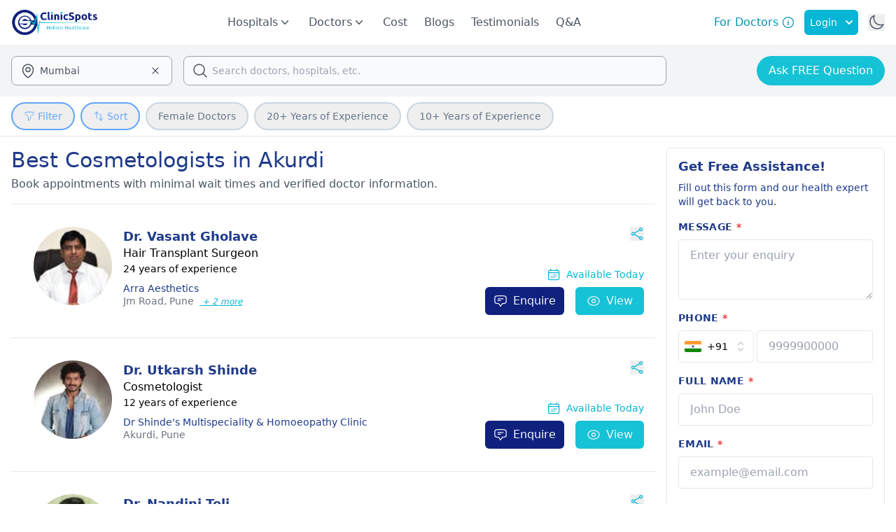

--- FILE ---
content_type: text/html;charset=utf-8
request_url: https://www.clinicspots.com/cosmetologist/pune/akurdi
body_size: 90506
content:
<!DOCTYPE html><html  data-capo=""><head><meta charset="utf-8">
<meta name="viewport" content="width=device-width, initial-scale=1">
<title>Best Cosmetologists in Akurdi - Book Appointment Online | ClinicSpots</title>
<style>*,::backdrop,:after,:before{--tw-border-spacing-x:0;--tw-border-spacing-y:0;--tw-translate-x:0;--tw-translate-y:0;--tw-rotate:0;--tw-skew-x:0;--tw-skew-y:0;--tw-scale-x:1;--tw-scale-y:1;--tw-pan-x: ;--tw-pan-y: ;--tw-pinch-zoom: ;--tw-scroll-snap-strictness:proximity;--tw-gradient-from-position: ;--tw-gradient-via-position: ;--tw-gradient-to-position: ;--tw-ordinal: ;--tw-slashed-zero: ;--tw-numeric-figure: ;--tw-numeric-spacing: ;--tw-numeric-fraction: ;--tw-ring-inset: ;--tw-ring-offset-width:0px;--tw-ring-offset-color:#fff;--tw-ring-color:#3b82f680;--tw-ring-offset-shadow:0 0 #0000;--tw-ring-shadow:0 0 #0000;--tw-shadow:0 0 #0000;--tw-shadow-colored:0 0 #0000;--tw-blur: ;--tw-brightness: ;--tw-contrast: ;--tw-grayscale: ;--tw-hue-rotate: ;--tw-invert: ;--tw-saturate: ;--tw-sepia: ;--tw-drop-shadow: ;--tw-backdrop-blur: ;--tw-backdrop-brightness: ;--tw-backdrop-contrast: ;--tw-backdrop-grayscale: ;--tw-backdrop-hue-rotate: ;--tw-backdrop-invert: ;--tw-backdrop-opacity: ;--tw-backdrop-saturate: ;--tw-backdrop-sepia: ;--tw-contain-size: ;--tw-contain-layout: ;--tw-contain-paint: ;--tw-contain-style: }/*! tailwindcss v3.4.17 | MIT License | https://tailwindcss.com*/*,:after,:before{border:0 solid #e5e7eb;box-sizing:border-box}:after,:before{--tw-content:""}:host,html{line-height:1.5;-webkit-text-size-adjust:100%;font-family:ui-sans-serif,system-ui,sans-serif,Apple Color Emoji,Segoe UI Emoji,Segoe UI Symbol,Noto Color Emoji;font-feature-settings:normal;font-variation-settings:normal;-moz-tab-size:4;tab-size:4;-webkit-tap-highlight-color:transparent}body{line-height:inherit;margin:0}hr{border-top-width:1px;color:inherit;height:0}abbr:where([title]){-webkit-text-decoration:underline dotted;text-decoration:underline dotted}h1,h2,h3,h4,h5,h6{font-size:inherit;font-weight:inherit}a{color:inherit;text-decoration:inherit}b,strong{font-weight:bolder}code,kbd,pre,samp{font-family:ui-monospace,SFMono-Regular,Menlo,Monaco,Consolas,Liberation Mono,Courier New,monospace;font-feature-settings:normal;font-size:1em;font-variation-settings:normal}small{font-size:80%}sub,sup{font-size:75%;line-height:0;position:relative;vertical-align:initial}sub{bottom:-.25em}sup{top:-.5em}table{border-collapse:collapse;border-color:inherit;text-indent:0}button,input,optgroup,select,textarea{color:inherit;font-family:inherit;font-feature-settings:inherit;font-size:100%;font-variation-settings:inherit;font-weight:inherit;letter-spacing:inherit;line-height:inherit;margin:0;padding:0}button,select{text-transform:none}button,input:where([type=button]),input:where([type=reset]),input:where([type=submit]){-webkit-appearance:button;background-color:initial;background-image:none}:-moz-focusring{outline:auto}:-moz-ui-invalid{box-shadow:none}progress{vertical-align:initial}::-webkit-inner-spin-button,::-webkit-outer-spin-button{height:auto}[type=search]{-webkit-appearance:textfield;outline-offset:-2px}::-webkit-search-decoration{-webkit-appearance:none}::-webkit-file-upload-button{-webkit-appearance:button;font:inherit}summary{display:list-item}blockquote,dd,dl,figure,h1,h2,h3,h4,h5,h6,hr,p,pre{margin:0}fieldset{margin:0}fieldset,legend{padding:0}menu,ol,ul{list-style:none;margin:0;padding:0}dialog{padding:0}textarea{resize:vertical}input::placeholder,textarea::placeholder{color:#9ca3af;opacity:1}[role=button],button{cursor:pointer}:disabled{cursor:default}audio,canvas,embed,iframe,img,object,svg,video{display:block;vertical-align:middle}img,video{height:auto;max-width:100%}[hidden]:where(:not([hidden=until-found])){display:none}.container{width:100%}@media (min-width:640px){.container{max-width:640px}}@media (min-width:768px){.container{max-width:768px}}@media (min-width:1024px){.container{max-width:1024px}}@media (min-width:1280px){.container{max-width:1280px}}@media (min-width:1536px){.container{max-width:1536px}}.pointer-events-none{pointer-events:none}.visible{visibility:visible}.invisible{visibility:hidden}.fixed{position:fixed}.absolute{position:absolute}.relative{position:relative}.sticky{position:sticky}.inset-0{top:0;right:0;bottom:0;left:0}.inset-x-0{left:0;right:0}.-left-12{left:-3rem}.-left-14{left:-3.5rem}.-left-2{left:-.5rem}.-right-2{right:-.5rem}.-start-7{inset-inline-start:-1.75rem}.-top-1{top:-.25rem}.-top-2{top:-.5rem}.bottom-0{bottom:0}.bottom-16{bottom:4rem}.bottom-2{bottom:.5rem}.bottom-28{bottom:7rem}.bottom-40{bottom:10rem}.bottom-6{bottom:1.5rem}.left-0{left:0}.left-1\/2{left:50%}.left-10{left:2.5rem}.left-14{left:3.5rem}.left-20{left:5rem}.left-3{left:.75rem}.left-7{left:1.75rem}.left-\[30px\]{left:30px}.left-full{left:100%}.right-0{right:0}.right-10{right:2.5rem}.right-2{right:.5rem}.right-4{right:1rem}.right-6{right:1.5rem}.top-0{top:0}.top-1\/2{top:50%}.top-1\/4{top:25%}.top-10{top:2.5rem}.top-12{top:3rem}.top-14{top:3.5rem}.top-2{top:.5rem}.top-20{top:5rem}.top-3{top:.75rem}.top-32{top:8rem}.top-4{top:1rem}.top-48{top:12rem}.top-5{top:1.25rem}.top-56{top:14rem}.top-6{top:1.5rem}.top-7{top:1.75rem}.top-8{top:2rem}.top-full{top:100%}.z-0{z-index:0}.z-10{z-index:10}.z-20{z-index:20}.z-30{z-index:30}.z-40{z-index:40}.z-50{z-index:50}.order-1{order:1}.order-2{order:2}.col-span-1{grid-column:span 1/span 1}.col-span-2{grid-column:span 2/span 2}.col-span-4{grid-column:span 4/span 4}.col-span-full{grid-column:1/-1}.row-span-2{grid-row:span 2/span 2}.float-right{float:right}.m-0{margin:0}.m-3{margin:.75rem}.m-4{margin:1rem}.m-auto{margin:auto}.-mx-2{margin-left:-.5rem;margin-right:-.5rem}.-mx-3{margin-left:-.75rem;margin-right:-.75rem}.-mx-4{margin-left:-1rem;margin-right:-1rem}.mx-1{margin-left:.25rem;margin-right:.25rem}.mx-10{margin-left:2.5rem;margin-right:2.5rem}.mx-12{margin-left:3rem;margin-right:3rem}.mx-2{margin-left:.5rem;margin-right:.5rem}.mx-3{margin-left:.75rem;margin-right:.75rem}.mx-4{margin-left:1rem;margin-right:1rem}.mx-6{margin-left:1.5rem;margin-right:1.5rem}.mx-8{margin-left:2rem;margin-right:2rem}.mx-auto{margin-left:auto;margin-right:auto}.my-1{margin-bottom:.25rem;margin-top:.25rem}.my-10{margin-bottom:2.5rem;margin-top:2.5rem}.my-14{margin-bottom:3.5rem;margin-top:3.5rem}.my-2{margin-bottom:.5rem;margin-top:.5rem}.my-20{margin-bottom:5rem;margin-top:5rem}.my-3{margin-bottom:.75rem;margin-top:.75rem}.my-4{margin-bottom:1rem;margin-top:1rem}.my-5{margin-bottom:1.25rem;margin-top:1.25rem}.my-6{margin-bottom:1.5rem;margin-top:1.5rem}.my-8{margin-bottom:2rem;margin-top:2rem}.-mb-0\.5{margin-bottom:-.125rem}.-mb-1{margin-bottom:-.25rem}.-ml-2{margin-left:-.5rem}.-ml-2\.5{margin-left:-.625rem}.-mr-1{margin-right:-.25rem}.-mt-0\.5{margin-top:-.125rem}.-mt-1{margin-top:-.25rem}.-mt-12{margin-top:-3rem}.-mt-4{margin-top:-1rem}.mb-0{margin-bottom:0}.mb-0\.5{margin-bottom:.125rem}.mb-1{margin-bottom:.25rem}.mb-1\.5{margin-bottom:.375rem}.mb-10{margin-bottom:2.5rem}.mb-12{margin-bottom:3rem}.mb-14{margin-bottom:3.5rem}.mb-16{margin-bottom:4rem}.mb-2{margin-bottom:.5rem}.mb-20{margin-bottom:5rem}.mb-3{margin-bottom:.75rem}.mb-32{margin-bottom:8rem}.mb-4{margin-bottom:1rem}.mb-5{margin-bottom:1.25rem}.mb-6{margin-bottom:1.5rem}.mb-7{margin-bottom:1.75rem}.mb-8{margin-bottom:2rem}.mb-9{margin-bottom:2.25rem}.me-2{margin-inline-end:.5rem}.ml-0{margin-left:0}.ml-1{margin-left:.25rem}.ml-10{margin-left:2.5rem}.ml-2{margin-left:.5rem}.ml-20{margin-left:5rem}.ml-24{margin-left:6rem}.ml-3{margin-left:.75rem}.ml-36{margin-left:9rem}.ml-4{margin-left:1rem}.ml-5{margin-left:1.25rem}.ml-6{margin-left:1.5rem}.ml-7{margin-left:1.75rem}.ml-auto{margin-left:auto}.mr-0{margin-right:0}.mr-0\.5{margin-right:.125rem}.mr-1{margin-right:.25rem}.mr-14{margin-right:3.5rem}.mr-2{margin-right:.5rem}.mr-3{margin-right:.75rem}.mr-4{margin-right:1rem}.mr-6{margin-right:1.5rem}.ms-2{margin-inline-start:.5rem}.ms-3{margin-inline-start:.75rem}.ms-4{margin-inline-start:1rem}.mt-0\.5{margin-top:.125rem}.mt-1{margin-top:.25rem}.mt-1\.5{margin-top:.375rem}.mt-10{margin-top:2.5rem}.mt-12{margin-top:3rem}.mt-14{margin-top:3.5rem}.mt-16{margin-top:4rem}.mt-2{margin-top:.5rem}.mt-20{margin-top:5rem}.mt-3{margin-top:.75rem}.mt-4{margin-top:1rem}.mt-44{margin-top:11rem}.mt-5{margin-top:1.25rem}.mt-52{margin-top:13rem}.mt-6{margin-top:1.5rem}.mt-64{margin-top:16rem}.mt-72{margin-top:18rem}.mt-8{margin-top:2rem}.mt-auto{margin-top:auto}.box-border{box-sizing:border-box}.line-clamp-1{-webkit-line-clamp:1}.line-clamp-1,.line-clamp-2{display:-webkit-box;overflow:hidden;-webkit-box-orient:vertical}.line-clamp-2{-webkit-line-clamp:2}.line-clamp-3{-webkit-line-clamp:3}.line-clamp-3,.line-clamp-4{display:-webkit-box;overflow:hidden;-webkit-box-orient:vertical}.line-clamp-4{-webkit-line-clamp:4}.line-clamp-5{-webkit-line-clamp:5}.line-clamp-5,.line-clamp-6{display:-webkit-box;overflow:hidden;-webkit-box-orient:vertical}.line-clamp-6{-webkit-line-clamp:6}.line-clamp-8{-webkit-line-clamp:8}.line-clamp-8,.line-clamp-9{display:-webkit-box;overflow:hidden;-webkit-box-orient:vertical}.line-clamp-9{-webkit-line-clamp:9}.line-clamp-none{display:block;overflow:visible;-webkit-box-orient:horizontal;-webkit-line-clamp:none}.block{display:block}.inline-block{display:inline-block}.inline{display:inline}.flex{display:flex}.inline-flex{display:inline-flex}.table{display:table}.grid{display:grid}.hidden{display:none}.aspect-video{aspect-ratio:16/9}.size-1\/2{height:50%;width:50%}.size-10{height:2.5rem;width:2.5rem}.size-11{height:2.75rem;width:2.75rem}.size-12{height:3rem;width:3rem}.size-14{height:3.5rem;width:3.5rem}.size-16{height:4rem;width:4rem}.size-2{height:.5rem;width:.5rem}.size-2\.5{height:.625rem;width:.625rem}.size-20{height:5rem;width:5rem}.size-24{height:6rem;width:6rem}.size-28{height:7rem;width:7rem}.size-3{height:.75rem;width:.75rem}.size-32{height:8rem;width:8rem}.size-4{height:1rem;width:1rem}.size-5{height:1.25rem;width:1.25rem}.size-56{height:14rem;width:14rem}.size-6{height:1.5rem;width:1.5rem}.size-7{height:1.75rem;width:1.75rem}.size-72{height:18rem;width:18rem}.size-8{height:2rem;width:2rem}.size-9{height:2.25rem;width:2.25rem}.size-96{height:24rem;width:24rem}.size-\[120px\]{height:120px;width:120px}.size-\[28px\]{height:28px;width:28px}.size-\[60px\]{height:60px;width:60px}.size-fit{height:fit-content;width:fit-content}.size-full{height:100%;width:100%}.h-0{height:0}.h-0\.5{height:.125rem}.h-1{height:.25rem}.h-10{height:2.5rem}.h-12{height:3rem}.h-14{height:3.5rem}.h-16{height:4rem}.h-2{height:.5rem}.h-2\/6{height:33.333333%}.h-20{height:5rem}.h-24{height:6rem}.h-28{height:7rem}.h-3{height:.75rem}.h-32{height:8rem}.h-36{height:9rem}.h-4{height:1rem}.h-4\/5{height:80%}.h-4\/6{height:66.666667%}.h-40{height:10rem}.h-48{height:12rem}.h-5{height:1.25rem}.h-52{height:13rem}.h-6{height:1.5rem}.h-60{height:15rem}.h-64{height:16rem}.h-7{height:1.75rem}.h-72{height:18rem}.h-8{height:2rem}.h-80{height:20rem}.h-96{height:24rem}.h-\[101px\]{height:101px}.h-\[28px\]{height:28px}.h-\[348px\]{height:348px}.h-\[400px\]{height:400px}.h-\[46px\]{height:46px}.h-\[48px\]{height:48px}.h-\[550px\]{height:550px}.h-\[60px\]{height:60px}.h-\[85px\]{height:85px}.h-\[calc\(100vh-180px\)\]{height:calc(100vh - 180px)}.h-auto{height:auto}.h-full{height:100%}.h-lvh{height:100lvh}.h-screen{height:100vh}.max-h-0{max-height:0}.max-h-28{max-height:7rem}.max-h-48{max-height:12rem}.max-h-64{max-height:16rem}.max-h-72{max-height:18rem}.max-h-80{max-height:20rem}.max-h-96{max-height:24rem}.max-h-\[90vh\]{max-height:90vh}.max-h-fit{max-height:fit-content}.max-h-screen{max-height:100vh}.min-h-12{min-height:3rem}.min-h-14{min-height:3.5rem}.min-h-40{min-height:10rem}.min-h-48{min-height:12rem}.min-h-60{min-height:15rem}.min-h-96{min-height:24rem}.min-h-\[300px\]{min-height:300px}.min-h-full{min-height:100%}.min-h-screen{min-height:100vh}.w-0\.5{width:.125rem}.w-1\/2{width:50%}.w-1\/3{width:33.333333%}.w-1\/4{width:25%}.w-1\/5{width:20%}.w-1\/6{width:16.666667%}.w-10{width:2.5rem}.w-10\/12{width:83.333333%}.w-11\/12{width:91.666667%}.w-12{width:3rem}.w-16{width:4rem}.w-2\/12{width:16.666667%}.w-2\/3{width:66.666667%}.w-2\/4{width:50%}.w-2\/5{width:40%}.w-20{width:5rem}.w-24{width:6rem}.w-28{width:7rem}.w-3\/12{width:25%}.w-3\/4{width:75%}.w-3\/5{width:60%}.w-32{width:8rem}.w-36{width:9rem}.w-4{width:1rem}.w-4\/12{width:33.333333%}.w-4\/5{width:80%}.w-40{width:10rem}.w-44{width:11rem}.w-48{width:12rem}.w-5{width:1.25rem}.w-5\/12{width:41.666667%}.w-5\/6{width:83.333333%}.w-52{width:13rem}.w-56{width:14rem}.w-6{width:1.5rem}.w-6\/12{width:50%}.w-60{width:15rem}.w-64{width:16rem}.w-7\/12{width:58.333333%}.w-72{width:18rem}.w-8{width:2rem}.w-80{width:20rem}.w-96{width:24rem}.w-\[110px\]{width:110px}.w-\[154px\]{width:154px}.w-\[174px\]{width:174px}.w-\[28px\]{width:28px}.w-\[328px\]{width:328px}.w-\[350px\]{width:350px}.w-\[380px\]{width:380px}.w-\[529px\]{width:529px}.w-\[60px\]{width:60px}.w-auto{width:auto}.w-fit{width:fit-content}.w-full{width:100%}.w-lvw{width:100lvw}.w-max{width:max-content}.w-px{width:1px}.w-screen{width:100vw}.min-w-16{min-width:4rem}.min-w-24{min-width:6rem}.min-w-36{min-width:9rem}.min-w-40{min-width:10rem}.min-w-72{min-width:18rem}.min-w-96{min-width:24rem}.min-w-full{min-width:100%}.min-w-max{min-width:max-content}.max-w-24{max-width:6rem}.max-w-2xl{max-width:42rem}.max-w-36{max-width:9rem}.max-w-3xl{max-width:48rem}.max-w-4xl{max-width:56rem}.max-w-5xl{max-width:64rem}.max-w-6xl{max-width:72rem}.max-w-7xl{max-width:80rem}.max-w-96{max-width:24rem}.max-w-\[15ch\]{max-width:15ch}.max-w-fit{max-width:fit-content}.max-w-full{max-width:100%}.max-w-lg{max-width:32rem}.max-w-max{max-width:max-content}.max-w-md{max-width:28rem}.max-w-min{max-width:min-content}.max-w-screen-xl{max-width:1280px}.max-w-sm{max-width:24rem}.max-w-xs{max-width:20rem}.flex-1{flex:1 1 0%}.flex-none{flex:none}.shrink{flex-shrink:1}.shrink-0{flex-shrink:0}.grow{flex-grow:1}.grow-0{flex-grow:0}.basis-0{flex-basis:0px}.basis-1\/2{flex-basis:50%}.basis-1\/4{flex-basis:25%}.basis-1\/6{flex-basis:16.666667%}.basis-2\/4{flex-basis:50%}.basis-3\/12{flex-basis:25%}.basis-3\/4{flex-basis:75%}.basis-3\/5{flex-basis:60%}.basis-3\/6{flex-basis:50%}.basis-auto{flex-basis:auto}.basis-full{flex-basis:100%}.table-auto{table-layout:auto}.table-fixed{table-layout:fixed}.border-collapse{border-collapse:collapse}.border-separate{border-collapse:initial}.border-spacing-0{--tw-border-spacing-x:0px;--tw-border-spacing-y:0px;border-spacing:var(--tw-border-spacing-x) var(--tw-border-spacing-y)}.-translate-x-1\/2{--tw-translate-x:-50%}.-translate-x-1\/2,.-translate-y-1\/2{transform:translate(var(--tw-translate-x),var(--tw-translate-y)) rotate(var(--tw-rotate)) skew(var(--tw-skew-x)) skewY(var(--tw-skew-y)) scaleX(var(--tw-scale-x)) scaleY(var(--tw-scale-y))}.-translate-y-1\/2{--tw-translate-y:-50%}.-translate-y-full{--tw-translate-y:-100%}.-translate-y-full,.translate-y-0{transform:translate(var(--tw-translate-x),var(--tw-translate-y)) rotate(var(--tw-rotate)) skew(var(--tw-skew-x)) skewY(var(--tw-skew-y)) scaleX(var(--tw-scale-x)) scaleY(var(--tw-scale-y))}.translate-y-0{--tw-translate-y:0px}.-rotate-180{--tw-rotate:-180deg}.-rotate-180,.-rotate-90{transform:translate(var(--tw-translate-x),var(--tw-translate-y)) rotate(var(--tw-rotate)) skew(var(--tw-skew-x)) skewY(var(--tw-skew-y)) scaleX(var(--tw-scale-x)) scaleY(var(--tw-scale-y))}.-rotate-90{--tw-rotate:-90deg}.rotate-0{--tw-rotate:0deg}.rotate-0,.rotate-180{transform:translate(var(--tw-translate-x),var(--tw-translate-y)) rotate(var(--tw-rotate)) skew(var(--tw-skew-x)) skewY(var(--tw-skew-y)) scaleX(var(--tw-scale-x)) scaleY(var(--tw-scale-y))}.rotate-180{--tw-rotate:180deg}.rotate-90{--tw-rotate:90deg}.rotate-90,.scale-105{transform:translate(var(--tw-translate-x),var(--tw-translate-y)) rotate(var(--tw-rotate)) skew(var(--tw-skew-x)) skewY(var(--tw-skew-y)) scaleX(var(--tw-scale-x)) scaleY(var(--tw-scale-y))}.scale-105{--tw-scale-x:1.05;--tw-scale-y:1.05}.scale-y-0{--tw-scale-y:0}.scale-y-0,.scale-y-100{transform:translate(var(--tw-translate-x),var(--tw-translate-y)) rotate(var(--tw-rotate)) skew(var(--tw-skew-x)) skewY(var(--tw-skew-y)) scaleX(var(--tw-scale-x)) scaleY(var(--tw-scale-y))}.scale-y-100{--tw-scale-y:1}.transform{transform:translate(var(--tw-translate-x),var(--tw-translate-y)) rotate(var(--tw-rotate)) skew(var(--tw-skew-x)) skewY(var(--tw-skew-y)) scaleX(var(--tw-scale-x)) scaleY(var(--tw-scale-y))}@keyframes pulse{50%{opacity:.5}}.animate-pulse{animation:pulse 2s cubic-bezier(.4,0,.6,1) infinite}@keyframes spin{to{transform:rotate(1turn)}}.animate-spin{animation:spin 1s linear infinite}.cursor-default{cursor:default}.cursor-pointer{cursor:pointer}.select-none{-webkit-user-select:none;user-select:none}.resize-none{resize:none}.resize{resize:both}.scroll-m-20{scroll-margin:5rem}.scroll-mt-36{scroll-margin-top:9rem}.list-inside{list-style-position:inside}.list-decimal{list-style-type:decimal}.list-disc{list-style-type:disc}.list-none{list-style-type:none}.appearance-none{-webkit-appearance:none;-moz-appearance:none;appearance:none}.grid-cols-1{grid-template-columns:repeat(1,minmax(0,1fr))}.grid-cols-2{grid-template-columns:repeat(2,minmax(0,1fr))}.grid-cols-3{grid-template-columns:repeat(3,minmax(0,1fr))}.grid-cols-4{grid-template-columns:repeat(4,minmax(0,1fr))}.flex-row{flex-direction:row}.flex-row-reverse{flex-direction:row-reverse}.flex-col{flex-direction:column}.flex-col-reverse{flex-direction:column-reverse}.flex-wrap{flex-wrap:wrap}.flex-nowrap{flex-wrap:nowrap}.items-start{align-items:flex-start}.items-end{align-items:flex-end}.items-center{align-items:center}.items-baseline{align-items:baseline}.justify-start{justify-content:flex-start}.justify-end{justify-content:flex-end}.justify-center{justify-content:center}.justify-between{justify-content:space-between}.justify-around{justify-content:space-around}.justify-evenly{justify-content:space-evenly}.justify-items-center{justify-items:center}.gap-1{gap:.25rem}.gap-10{gap:2.5rem}.gap-12{gap:3rem}.gap-2{gap:.5rem}.gap-2\.5{gap:.625rem}.gap-3{gap:.75rem}.gap-4{gap:1rem}.gap-5{gap:1.25rem}.gap-6{gap:1.5rem}.gap-8{gap:2rem}.gap-x-16{column-gap:4rem}.gap-x-2{column-gap:.5rem}.gap-y-4{row-gap:1rem}.space-x-0>:not([hidden])~:not([hidden]){--tw-space-x-reverse:0;margin-left:calc(0px*(1 - var(--tw-space-x-reverse)));margin-right:calc(0px*var(--tw-space-x-reverse))}.space-x-1>:not([hidden])~:not([hidden]){--tw-space-x-reverse:0;margin-left:calc(.25rem*(1 - var(--tw-space-x-reverse)));margin-right:calc(.25rem*var(--tw-space-x-reverse))}.space-x-12>:not([hidden])~:not([hidden]){--tw-space-x-reverse:0;margin-left:calc(3rem*(1 - var(--tw-space-x-reverse)));margin-right:calc(3rem*var(--tw-space-x-reverse))}.space-x-2>:not([hidden])~:not([hidden]){--tw-space-x-reverse:0;margin-left:calc(.5rem*(1 - var(--tw-space-x-reverse)));margin-right:calc(.5rem*var(--tw-space-x-reverse))}.space-x-3>:not([hidden])~:not([hidden]){--tw-space-x-reverse:0;margin-left:calc(.75rem*(1 - var(--tw-space-x-reverse)));margin-right:calc(.75rem*var(--tw-space-x-reverse))}.space-x-4>:not([hidden])~:not([hidden]){--tw-space-x-reverse:0;margin-left:calc(1rem*(1 - var(--tw-space-x-reverse)));margin-right:calc(1rem*var(--tw-space-x-reverse))}.space-x-6>:not([hidden])~:not([hidden]){--tw-space-x-reverse:0;margin-left:calc(1.5rem*(1 - var(--tw-space-x-reverse)));margin-right:calc(1.5rem*var(--tw-space-x-reverse))}.space-x-8>:not([hidden])~:not([hidden]){--tw-space-x-reverse:0;margin-left:calc(2rem*(1 - var(--tw-space-x-reverse)));margin-right:calc(2rem*var(--tw-space-x-reverse))}.space-y-1>:not([hidden])~:not([hidden]){--tw-space-y-reverse:0;margin-bottom:calc(.25rem*var(--tw-space-y-reverse));margin-top:calc(.25rem*(1 - var(--tw-space-y-reverse)))}.space-y-2>:not([hidden])~:not([hidden]){--tw-space-y-reverse:0;margin-bottom:calc(.5rem*var(--tw-space-y-reverse));margin-top:calc(.5rem*(1 - var(--tw-space-y-reverse)))}.space-y-3>:not([hidden])~:not([hidden]){--tw-space-y-reverse:0;margin-bottom:calc(.75rem*var(--tw-space-y-reverse));margin-top:calc(.75rem*(1 - var(--tw-space-y-reverse)))}.space-y-4>:not([hidden])~:not([hidden]){--tw-space-y-reverse:0;margin-bottom:calc(1rem*var(--tw-space-y-reverse));margin-top:calc(1rem*(1 - var(--tw-space-y-reverse)))}.space-y-6>:not([hidden])~:not([hidden]){--tw-space-y-reverse:0;margin-bottom:calc(1.5rem*var(--tw-space-y-reverse));margin-top:calc(1.5rem*(1 - var(--tw-space-y-reverse)))}.space-y-8>:not([hidden])~:not([hidden]){--tw-space-y-reverse:0;margin-bottom:calc(2rem*var(--tw-space-y-reverse));margin-top:calc(2rem*(1 - var(--tw-space-y-reverse)))}.divide-x>:not([hidden])~:not([hidden]){--tw-divide-x-reverse:0;border-left-width:calc(1px*(1 - var(--tw-divide-x-reverse)));border-right-width:calc(1px*var(--tw-divide-x-reverse))}.divide-y>:not([hidden])~:not([hidden]){--tw-divide-y-reverse:0;border-bottom-width:calc(1px*var(--tw-divide-y-reverse));border-top-width:calc(1px*(1 - var(--tw-divide-y-reverse)))}.self-start{align-self:flex-start}.self-end{align-self:flex-end}.self-center{align-self:center}.justify-self-end{justify-self:end}.overflow-auto{overflow:auto}.overflow-hidden{overflow:hidden}.overflow-x-auto{overflow-x:auto}.overflow-y-auto{overflow-y:auto}.overflow-x-hidden{overflow-x:hidden}.overflow-x-clip{overflow-x:clip}.overflow-x-scroll{overflow-x:scroll}.overflow-y-scroll{overflow-y:scroll}.scroll-smooth{scroll-behavior:smooth}.truncate{overflow:hidden;text-overflow:ellipsis}.truncate,.whitespace-nowrap{white-space:nowrap}.whitespace-pre{white-space:pre}.whitespace-pre-wrap{white-space:pre-wrap}.text-nowrap{text-wrap:nowrap}.break-words{overflow-wrap:break-word}.break-all{word-break:break-all}.rounded{border-radius:.25rem}.rounded-2xl{border-radius:1rem}.rounded-3xl{border-radius:1.5rem}.rounded-full{border-radius:9999px}.rounded-lg{border-radius:.5rem}.rounded-md{border-radius:.375rem}.rounded-sm{border-radius:.125rem}.rounded-xl{border-radius:.75rem}.rounded-b-xl{border-bottom-left-radius:.75rem;border-bottom-right-radius:.75rem}.rounded-l-full{border-bottom-left-radius:9999px;border-top-left-radius:9999px}.rounded-r-full{border-bottom-right-radius:9999px;border-top-right-radius:9999px}.rounded-t-2xl{border-top-left-radius:1rem;border-top-right-radius:1rem}.rounded-t-lg{border-top-left-radius:.5rem;border-top-right-radius:.5rem}.rounded-t-md{border-top-left-radius:.375rem;border-top-right-radius:.375rem}.rounded-t-xl{border-top-left-radius:.75rem;border-top-right-radius:.75rem}.rounded-tl-md{border-top-left-radius:.375rem}.border{border-width:1px}.border-2{border-width:2px}.border-4{border-width:4px}.border-y{border-top-width:1px}.border-b,.border-y{border-bottom-width:1px}.border-b-0{border-bottom-width:0}.border-b-2{border-bottom-width:2px}.border-b-4{border-bottom-width:4px}.border-l-2{border-left-width:2px}.border-l-4{border-left-width:4px}.border-r{border-right-width:1px}.border-r-2{border-right-width:2px}.border-r-4{border-right-width:4px}.border-s{border-inline-start-width:1px}.border-t{border-top-width:1px}.border-t-2{border-top-width:2px}.border-solid{border-style:solid}.border-dashed{border-style:dashed}.border-none{border-style:none}.border-\[\#10217D\]{--tw-border-opacity:1;border-color:rgb(16 33 125/var(--tw-border-opacity,1))}.border-\[\#D9D9D9\]{--tw-border-opacity:1;border-color:rgb(217 217 217/var(--tw-border-opacity,1))}.border-amber-400{--tw-border-opacity:1;border-color:rgb(251 191 36/var(--tw-border-opacity,1))}.border-blue-400{--tw-border-opacity:1;border-color:rgb(96 165 250/var(--tw-border-opacity,1))}.border-blue-500{--tw-border-opacity:1;border-color:rgb(59 130 246/var(--tw-border-opacity,1))}.border-blue-600{--tw-border-opacity:1;border-color:rgb(37 99 235/var(--tw-border-opacity,1))}.border-blue-900{--tw-border-opacity:1;border-color:rgb(30 58 138/var(--tw-border-opacity,1))}.border-cyan-400{--tw-border-opacity:1;border-color:rgb(34 211 238/var(--tw-border-opacity,1))}.border-cyan-500{--tw-border-opacity:1;border-color:rgb(6 182 212/var(--tw-border-opacity,1))}.border-cyan-600{--tw-border-opacity:1;border-color:rgb(8 145 178/var(--tw-border-opacity,1))}.border-emerald-500{--tw-border-opacity:1;border-color:rgb(16 185 129/var(--tw-border-opacity,1))}.border-gray-100{--tw-border-opacity:1;border-color:rgb(243 244 246/var(--tw-border-opacity,1))}.border-gray-200{--tw-border-opacity:1;border-color:rgb(229 231 235/var(--tw-border-opacity,1))}.border-gray-300{--tw-border-opacity:1;border-color:rgb(209 213 219/var(--tw-border-opacity,1))}.border-gray-400{--tw-border-opacity:1;border-color:rgb(156 163 175/var(--tw-border-opacity,1))}.border-gray-50{--tw-border-opacity:1;border-color:rgb(249 250 251/var(--tw-border-opacity,1))}.border-gray-700{--tw-border-opacity:1;border-color:rgb(55 65 81/var(--tw-border-opacity,1))}.border-green-200{--tw-border-opacity:1;border-color:rgb(187 247 208/var(--tw-border-opacity,1))}.border-green-400{--tw-border-opacity:1;border-color:rgb(74 222 128/var(--tw-border-opacity,1))}.border-green-500{--tw-border-opacity:1;border-color:rgb(34 197 94/var(--tw-border-opacity,1))}.border-green-600{--tw-border-opacity:1;border-color:rgb(22 163 74/var(--tw-border-opacity,1))}.border-green-700{--tw-border-opacity:1;border-color:rgb(21 128 61/var(--tw-border-opacity,1))}.border-neutral-900{--tw-border-opacity:1;border-color:rgb(23 23 23/var(--tw-border-opacity,1))}.border-red-700{--tw-border-opacity:1;border-color:rgb(185 28 28/var(--tw-border-opacity,1))}.border-slate-300{--tw-border-opacity:1;border-color:rgb(203 213 225/var(--tw-border-opacity,1))}.border-slate-400{--tw-border-opacity:1;border-color:rgb(148 163 184/var(--tw-border-opacity,1))}.border-slate-500{--tw-border-opacity:1;border-color:rgb(100 116 139/var(--tw-border-opacity,1))}.border-slate-600{--tw-border-opacity:1;border-color:rgb(71 85 105/var(--tw-border-opacity,1))}.border-slate-700{--tw-border-opacity:1;border-color:rgb(51 65 85/var(--tw-border-opacity,1))}.border-transparent{border-color:#0000}.border-white{--tw-border-opacity:1;border-color:rgb(255 255 255/var(--tw-border-opacity,1))}.border-b-green-400{--tw-border-opacity:1;border-bottom-color:rgb(74 222 128/var(--tw-border-opacity,1))}.border-b-green-500{--tw-border-opacity:1;border-bottom-color:rgb(34 197 94/var(--tw-border-opacity,1))}.border-b-green-600{--tw-border-opacity:1;border-bottom-color:rgb(22 163 74/var(--tw-border-opacity,1))}.border-b-green-700{--tw-border-opacity:1;border-bottom-color:rgb(21 128 61/var(--tw-border-opacity,1))}.border-l-green-600{--tw-border-opacity:1;border-left-color:rgb(22 163 74/var(--tw-border-opacity,1))}.border-t-blue-500{--tw-border-opacity:1;border-top-color:rgb(59 130 246/var(--tw-border-opacity,1))}.bg-\[\#10217D\]{--tw-bg-opacity:1;background-color:rgb(16 33 125/var(--tw-bg-opacity,1))}.bg-\[\#16C2D5\]{--tw-bg-opacity:1;background-color:rgb(22 194 213/var(--tw-bg-opacity,1))}.bg-\[\#EEF2FA\]{--tw-bg-opacity:1;background-color:rgb(238 242 250/var(--tw-bg-opacity,1))}.bg-\[\#F0EFF4\]{--tw-bg-opacity:1;background-color:rgb(240 239 244/var(--tw-bg-opacity,1))}.bg-\[\#d4e6ff\]{--tw-bg-opacity:1;background-color:rgb(212 230 255/var(--tw-bg-opacity,1))}.bg-\[\#d4ffde\]{--tw-bg-opacity:1;background-color:rgb(212 255 222/var(--tw-bg-opacity,1))}.bg-\[\#fde5f1\]{--tw-bg-opacity:1;background-color:rgb(253 229 241/var(--tw-bg-opacity,1))}.bg-amber-200{--tw-bg-opacity:1;background-color:rgb(253 230 138/var(--tw-bg-opacity,1))}.bg-amber-500{--tw-bg-opacity:1;background-color:rgb(245 158 11/var(--tw-bg-opacity,1))}.bg-black{--tw-bg-opacity:1;background-color:rgb(0 0 0/var(--tw-bg-opacity,1))}.bg-black\/30{background-color:#0000004d}.bg-blue-100{--tw-bg-opacity:1;background-color:rgb(219 234 254/var(--tw-bg-opacity,1))}.bg-blue-200{--tw-bg-opacity:1;background-color:rgb(191 219 254/var(--tw-bg-opacity,1))}.bg-blue-50{--tw-bg-opacity:1;background-color:rgb(239 246 255/var(--tw-bg-opacity,1))}.bg-blue-500{--tw-bg-opacity:1;background-color:rgb(59 130 246/var(--tw-bg-opacity,1))}.bg-blue-600{--tw-bg-opacity:1;background-color:rgb(37 99 235/var(--tw-bg-opacity,1))}.bg-blue-600\/30{background-color:#2563eb4d}.bg-blue-900{--tw-bg-opacity:1;background-color:rgb(30 58 138/var(--tw-bg-opacity,1))}.bg-cyan-50{--tw-bg-opacity:1;background-color:rgb(236 254 255/var(--tw-bg-opacity,1))}.bg-cyan-500{--tw-bg-opacity:1;background-color:rgb(6 182 212/var(--tw-bg-opacity,1))}.bg-emerald-200{--tw-bg-opacity:1;background-color:rgb(167 243 208/var(--tw-bg-opacity,1))}.bg-emerald-50{--tw-bg-opacity:1;background-color:rgb(236 253 245/var(--tw-bg-opacity,1))}.bg-emerald-600{--tw-bg-opacity:1;background-color:rgb(5 150 105/var(--tw-bg-opacity,1))}.bg-gray-100{--tw-bg-opacity:1;background-color:rgb(243 244 246/var(--tw-bg-opacity,1))}.bg-gray-200{--tw-bg-opacity:1;background-color:rgb(229 231 235/var(--tw-bg-opacity,1))}.bg-gray-300{--tw-bg-opacity:1;background-color:rgb(209 213 219/var(--tw-bg-opacity,1))}.bg-gray-400{--tw-bg-opacity:1;background-color:rgb(156 163 175/var(--tw-bg-opacity,1))}.bg-gray-50{--tw-bg-opacity:1;background-color:rgb(249 250 251/var(--tw-bg-opacity,1))}.bg-gray-500{--tw-bg-opacity:1;background-color:rgb(107 114 128/var(--tw-bg-opacity,1))}.bg-gray-600\/50{background-color:#4b556380}.bg-green-100{--tw-bg-opacity:1;background-color:rgb(220 252 231/var(--tw-bg-opacity,1))}.bg-green-200{--tw-bg-opacity:1;background-color:rgb(187 247 208/var(--tw-bg-opacity,1))}.bg-green-50{--tw-bg-opacity:1;background-color:rgb(240 253 244/var(--tw-bg-opacity,1))}.bg-green-50\/60{background-color:#f0fdf499}.bg-green-500{--tw-bg-opacity:1;background-color:rgb(34 197 94/var(--tw-bg-opacity,1))}.bg-green-600{--tw-bg-opacity:1;background-color:rgb(22 163 74/var(--tw-bg-opacity,1))}.bg-green-900{--tw-bg-opacity:1;background-color:rgb(20 83 45/var(--tw-bg-opacity,1))}.bg-lime-200{--tw-bg-opacity:1;background-color:rgb(217 249 157/var(--tw-bg-opacity,1))}.bg-lime-300{--tw-bg-opacity:1;background-color:rgb(190 242 100/var(--tw-bg-opacity,1))}.bg-orange-200{--tw-bg-opacity:1;background-color:rgb(254 215 170/var(--tw-bg-opacity,1))}.bg-orange-600{--tw-bg-opacity:1;background-color:rgb(234 88 12/var(--tw-bg-opacity,1))}.bg-pink-50{--tw-bg-opacity:1;background-color:rgb(253 242 248/var(--tw-bg-opacity,1))}.bg-purple-200{--tw-bg-opacity:1;background-color:rgb(233 213 255/var(--tw-bg-opacity,1))}.bg-purple-300{--tw-bg-opacity:1;background-color:rgb(216 180 254/var(--tw-bg-opacity,1))}.bg-purple-50{--tw-bg-opacity:1;background-color:rgb(250 245 255/var(--tw-bg-opacity,1))}.bg-purple-700{--tw-bg-opacity:1;background-color:rgb(126 34 206/var(--tw-bg-opacity,1))}.bg-red-200{--tw-bg-opacity:1;background-color:rgb(254 202 202/var(--tw-bg-opacity,1))}.bg-red-600{--tw-bg-opacity:1;background-color:rgb(220 38 38/var(--tw-bg-opacity,1))}.bg-rose-600{--tw-bg-opacity:1;background-color:rgb(225 29 72/var(--tw-bg-opacity,1))}.bg-slate-100{--tw-bg-opacity:1;background-color:rgb(241 245 249/var(--tw-bg-opacity,1))}.bg-slate-200{--tw-bg-opacity:1;background-color:rgb(226 232 240/var(--tw-bg-opacity,1))}.bg-slate-300{--tw-bg-opacity:1;background-color:rgb(203 213 225/var(--tw-bg-opacity,1))}.bg-slate-50{--tw-bg-opacity:1;background-color:rgb(248 250 252/var(--tw-bg-opacity,1))}.bg-slate-600{--tw-bg-opacity:1;background-color:rgb(71 85 105/var(--tw-bg-opacity,1))}.bg-slate-800{--tw-bg-opacity:1;background-color:rgb(30 41 59/var(--tw-bg-opacity,1))}.bg-slate-900{--tw-bg-opacity:1;background-color:rgb(15 23 42/var(--tw-bg-opacity,1))}.bg-teal-50{--tw-bg-opacity:1;background-color:rgb(240 253 250/var(--tw-bg-opacity,1))}.bg-white{--tw-bg-opacity:1;background-color:rgb(255 255 255/var(--tw-bg-opacity,1))}.bg-white\/5{background-color:#ffffff0d}.bg-white\/80{background-color:#fffc}.bg-yellow-100{--tw-bg-opacity:1;background-color:rgb(254 249 195/var(--tw-bg-opacity,1))}.bg-yellow-400{--tw-bg-opacity:1;background-color:rgb(250 204 21/var(--tw-bg-opacity,1))}.bg-zinc-800{--tw-bg-opacity:1;background-color:rgb(39 39 42/var(--tw-bg-opacity,1))}.bg-opacity-50{--tw-bg-opacity:.5}.bg-opacity-70{--tw-bg-opacity:.7}.bg-opacity-80{--tw-bg-opacity:.8}.bg-\[url\(\'\~\/assets\/images\/Banner\/leadFormBetweenDesktopLight\.webp\'\)\]{background-image:url(/_nuxt/leadFormBetweenDesktopLight.Dcnlrbhw.webp)}.bg-gradient-to-b{background-image:linear-gradient(to bottom,var(--tw-gradient-stops))}.bg-gradient-to-br{background-image:linear-gradient(to bottom right,var(--tw-gradient-stops))}.bg-gradient-to-l{background-image:linear-gradient(to left,var(--tw-gradient-stops))}.bg-gradient-to-r{background-image:linear-gradient(to right,var(--tw-gradient-stops))}.from-\[\#010622\]{--tw-gradient-from:#010622 var(--tw-gradient-from-position);--tw-gradient-to:#01062200 var(--tw-gradient-to-position);--tw-gradient-stops:var(--tw-gradient-from),var(--tw-gradient-to)}.from-gray-100{--tw-gradient-from:#f3f4f6 var(--tw-gradient-from-position);--tw-gradient-to:#f3f4f600 var(--tw-gradient-to-position);--tw-gradient-stops:var(--tw-gradient-from),var(--tw-gradient-to)}.from-green-100{--tw-gradient-from:#dcfce7 var(--tw-gradient-from-position);--tw-gradient-to:#dcfce700 var(--tw-gradient-to-position);--tw-gradient-stops:var(--tw-gradient-from),var(--tw-gradient-to)}.from-green-500{--tw-gradient-from:#22c55e var(--tw-gradient-from-position);--tw-gradient-to:#22c55e00 var(--tw-gradient-to-position);--tw-gradient-stops:var(--tw-gradient-from),var(--tw-gradient-to)}.from-pink-500{--tw-gradient-from:#ec4899 var(--tw-gradient-from-position);--tw-gradient-to:#ec489900 var(--tw-gradient-to-position);--tw-gradient-stops:var(--tw-gradient-from),var(--tw-gradient-to)}.from-transparent{--tw-gradient-from:#0000 var(--tw-gradient-from-position);--tw-gradient-to:#0000 var(--tw-gradient-to-position);--tw-gradient-stops:var(--tw-gradient-from),var(--tw-gradient-to)}.via-\[\#10217D\]{--tw-gradient-to:#10217d00 var(--tw-gradient-to-position);--tw-gradient-stops:var(--tw-gradient-from),#10217d var(--tw-gradient-via-position),var(--tw-gradient-to)}.via-red-500{--tw-gradient-to:#ef444400 var(--tw-gradient-to-position);--tw-gradient-stops:var(--tw-gradient-from),#ef4444 var(--tw-gradient-via-position),var(--tw-gradient-to)}.to-\[\#16C2D5\]{--tw-gradient-to:#16c2d5 var(--tw-gradient-to-position)}.to-green-700{--tw-gradient-to:#15803d var(--tw-gradient-to-position)}.to-transparent{--tw-gradient-to:#0000 var(--tw-gradient-to-position)}.to-white{--tw-gradient-to:#fff var(--tw-gradient-to-position)}.to-yellow-500{--tw-gradient-to:#eab308 var(--tw-gradient-to-position)}.bg-cover{background-size:cover}.bg-bottom{background-position:bottom}.bg-no-repeat{background-repeat:no-repeat}.fill-\[\#262626\]{fill:#262626}.fill-current{fill:currentColor}.object-contain{object-fit:contain}.object-cover{object-fit:cover}.object-fill{object-fit:fill}.object-scale-down{object-fit:scale-down}.object-center{object-position:center}.p-0{padding:0}.p-0\.5{padding:.125rem}.p-1{padding:.25rem}.p-1\.5{padding:.375rem}.p-10{padding:2.5rem}.p-2{padding:.5rem}.p-3{padding:.75rem}.p-4{padding:1rem}.p-5{padding:1.25rem}.p-6{padding:1.5rem}.p-8{padding:2rem}.px-1{padding-left:.25rem;padding-right:.25rem}.px-10{padding-left:2.5rem;padding-right:2.5rem}.px-12{padding-left:3rem;padding-right:3rem}.px-2{padding-left:.5rem;padding-right:.5rem}.px-2\.5{padding-left:.625rem;padding-right:.625rem}.px-3{padding-left:.75rem;padding-right:.75rem}.px-4{padding-left:1rem;padding-right:1rem}.px-5{padding-left:1.25rem;padding-right:1.25rem}.px-6{padding-left:1.5rem;padding-right:1.5rem}.px-8{padding-left:2rem;padding-right:2rem}.py-0{padding-bottom:0;padding-top:0}.py-0\.5{padding-bottom:.125rem;padding-top:.125rem}.py-1{padding-bottom:.25rem;padding-top:.25rem}.py-1\.5{padding-bottom:.375rem;padding-top:.375rem}.py-10{padding-bottom:2.5rem;padding-top:2.5rem}.py-12{padding-bottom:3rem;padding-top:3rem}.py-16{padding-bottom:4rem;padding-top:4rem}.py-2{padding-bottom:.5rem;padding-top:.5rem}.py-2\.5{padding-bottom:.625rem;padding-top:.625rem}.py-3{padding-bottom:.75rem;padding-top:.75rem}.py-4{padding-bottom:1rem;padding-top:1rem}.py-5{padding-bottom:1.25rem;padding-top:1.25rem}.py-6{padding-bottom:1.5rem;padding-top:1.5rem}.py-8{padding-bottom:2rem;padding-top:2rem}.pb-1{padding-bottom:.25rem}.pb-10{padding-bottom:2.5rem}.pb-12{padding-bottom:3rem}.pb-16{padding-bottom:4rem}.pb-2{padding-bottom:.5rem}.pb-20{padding-bottom:5rem}.pb-3{padding-bottom:.75rem}.pb-32{padding-bottom:8rem}.pb-4{padding-bottom:1rem}.pb-5{padding-bottom:1.25rem}.pb-6{padding-bottom:1.5rem}.pb-8{padding-bottom:2rem}.pb-\[56\.25\%\]{padding-bottom:56.25%}.pe-3{padding-inline-end:.75rem}.pl-0{padding-left:0}.pl-0\.5{padding-left:.125rem}.pl-1{padding-left:.25rem}.pl-1\.5{padding-left:.375rem}.pl-10{padding-left:2.5rem}.pl-14{padding-left:3.5rem}.pl-2{padding-left:.5rem}.pl-3{padding-left:.75rem}.pl-4{padding-left:1rem}.pl-5{padding-left:1.25rem}.pr-14{padding-right:3.5rem}.pr-2{padding-right:.5rem}.pr-4{padding-right:1rem}.pr-5{padding-right:1.25rem}.pr-6{padding-right:1.5rem}.pr-9{padding-right:2.25rem}.ps-1{padding-inline-start:.25rem}.pt-1{padding-top:.25rem}.pt-10{padding-top:2.5rem}.pt-14{padding-top:3.5rem}.pt-16{padding-top:4rem}.pt-2{padding-top:.5rem}.pt-20{padding-top:5rem}.pt-28{padding-top:7rem}.pt-3{padding-top:.75rem}.pt-4{padding-top:1rem}.pt-5{padding-top:1.25rem}.pt-6{padding-top:1.5rem}.pt-8{padding-top:2rem}.text-left{text-align:left}.text-center{text-align:center}.text-right{text-align:right}.text-justify{text-align:justify}.text-start{text-align:start}.text-end{text-align:end}.align-bottom{vertical-align:bottom}.text-2xl{font-size:1.5rem;line-height:2rem}.text-3xl{font-size:1.875rem;line-height:2.25rem}.text-4xl{font-size:2.25rem;line-height:2.5rem}.text-5xl{font-size:3rem;line-height:1}.text-8xl{font-size:6rem;line-height:1}.text-\[0\.8rem\]{font-size:.8rem}.text-\[0\.9rem\]{font-size:.9rem}.text-\[14px\]{font-size:14px}.text-\[15px\]{font-size:15px}.text-\[16px\]{font-size:16px}.text-\[19px\]{font-size:19px}.text-base{font-size:1rem;line-height:1.5rem}.text-lg{font-size:1.125rem;line-height:1.75rem}.text-sm{font-size:.875rem;line-height:1.25rem}.text-xl{font-size:1.25rem;line-height:1.75rem}.text-xs{font-size:.75rem;line-height:1rem}.font-bold{font-weight:700}.font-extrabold{font-weight:800}.font-medium{font-weight:500}.font-normal{font-weight:400}.font-semibold{font-weight:600}.uppercase{text-transform:uppercase}.italic{font-style:italic}.leading-10{line-height:2.5rem}.leading-6{line-height:1.5rem}.leading-\[22px\]{line-height:22px}.leading-\[23px\]{line-height:23px}.leading-normal{line-height:1.5}.leading-relaxed{line-height:1.625}.leading-tight{line-height:1.25}.tracking-\[0\.4px\]{letter-spacing:.4px}.tracking-tight{letter-spacing:-.025em}.tracking-wide{letter-spacing:.025em}.tracking-wider{letter-spacing:.05em}.tracking-widest{letter-spacing:.1em}.text-\[\#10217D\]{--tw-text-opacity:1;color:rgb(16 33 125/var(--tw-text-opacity,1))}.text-\[\#333333\]{--tw-text-opacity:1;color:rgb(51 51 51/var(--tw-text-opacity,1))}.text-amber-400{--tw-text-opacity:1;color:rgb(251 191 36/var(--tw-text-opacity,1))}.text-amber-500{--tw-text-opacity:1;color:rgb(245 158 11/var(--tw-text-opacity,1))}.text-amber-600{--tw-text-opacity:1;color:rgb(217 119 6/var(--tw-text-opacity,1))}.text-black{--tw-text-opacity:1;color:rgb(0 0 0/var(--tw-text-opacity,1))}.text-black\/80{color:#000c}.text-blue-400{--tw-text-opacity:1;color:rgb(96 165 250/var(--tw-text-opacity,1))}.text-blue-500{--tw-text-opacity:1;color:rgb(59 130 246/var(--tw-text-opacity,1))}.text-blue-600{--tw-text-opacity:1;color:rgb(37 99 235/var(--tw-text-opacity,1))}.text-blue-800{--tw-text-opacity:1;color:rgb(30 64 175/var(--tw-text-opacity,1))}.text-blue-900{--tw-text-opacity:1;color:rgb(30 58 138/var(--tw-text-opacity,1))}.text-cyan-500{--tw-text-opacity:1;color:rgb(6 182 212/var(--tw-text-opacity,1))}.text-cyan-600{--tw-text-opacity:1;color:rgb(8 145 178/var(--tw-text-opacity,1))}.text-cyan-700{--tw-text-opacity:1;color:rgb(14 116 144/var(--tw-text-opacity,1))}.text-cyan-900{--tw-text-opacity:1;color:rgb(22 78 99/var(--tw-text-opacity,1))}.text-gray-100{--tw-text-opacity:1;color:rgb(243 244 246/var(--tw-text-opacity,1))}.text-gray-300{--tw-text-opacity:1;color:rgb(209 213 219/var(--tw-text-opacity,1))}.text-gray-400{--tw-text-opacity:1;color:rgb(156 163 175/var(--tw-text-opacity,1))}.text-gray-50{--tw-text-opacity:1;color:rgb(249 250 251/var(--tw-text-opacity,1))}.text-gray-500{--tw-text-opacity:1;color:rgb(107 114 128/var(--tw-text-opacity,1))}.text-gray-600{--tw-text-opacity:1;color:rgb(75 85 99/var(--tw-text-opacity,1))}.text-gray-700{--tw-text-opacity:1;color:rgb(55 65 81/var(--tw-text-opacity,1))}.text-gray-800{--tw-text-opacity:1;color:rgb(31 41 55/var(--tw-text-opacity,1))}.text-gray-900{--tw-text-opacity:1;color:rgb(17 24 39/var(--tw-text-opacity,1))}.text-green-50{--tw-text-opacity:1;color:rgb(240 253 244/var(--tw-text-opacity,1))}.text-green-500{--tw-text-opacity:1;color:rgb(34 197 94/var(--tw-text-opacity,1))}.text-green-600{--tw-text-opacity:1;color:rgb(22 163 74/var(--tw-text-opacity,1))}.text-green-700{--tw-text-opacity:1;color:rgb(21 128 61/var(--tw-text-opacity,1))}.text-green-800{--tw-text-opacity:1;color:rgb(22 101 52/var(--tw-text-opacity,1))}.text-green-900{--tw-text-opacity:1;color:rgb(20 83 45/var(--tw-text-opacity,1))}.text-neutral-700{--tw-text-opacity:1;color:rgb(64 64 64/var(--tw-text-opacity,1))}.text-neutral-800{--tw-text-opacity:1;color:rgb(38 38 38/var(--tw-text-opacity,1))}.text-neutral-900{--tw-text-opacity:1;color:rgb(23 23 23/var(--tw-text-opacity,1))}.text-pink-600{--tw-text-opacity:1;color:rgb(219 39 119/var(--tw-text-opacity,1))}.text-purple-500{--tw-text-opacity:1;color:rgb(168 85 247/var(--tw-text-opacity,1))}.text-purple-700{--tw-text-opacity:1;color:rgb(126 34 206/var(--tw-text-opacity,1))}.text-purple-950{--tw-text-opacity:1;color:rgb(59 7 100/var(--tw-text-opacity,1))}.text-red-500{--tw-text-opacity:1;color:rgb(239 68 68/var(--tw-text-opacity,1))}.text-red-600{--tw-text-opacity:1;color:rgb(220 38 38/var(--tw-text-opacity,1))}.text-red-800{--tw-text-opacity:1;color:rgb(153 27 27/var(--tw-text-opacity,1))}.text-slate-100{--tw-text-opacity:1;color:rgb(241 245 249/var(--tw-text-opacity,1))}.text-slate-200{--tw-text-opacity:1;color:rgb(226 232 240/var(--tw-text-opacity,1))}.text-slate-300{--tw-text-opacity:1;color:rgb(203 213 225/var(--tw-text-opacity,1))}.text-slate-400{--tw-text-opacity:1;color:rgb(148 163 184/var(--tw-text-opacity,1))}.text-slate-500{--tw-text-opacity:1;color:rgb(100 116 139/var(--tw-text-opacity,1))}.text-slate-600{--tw-text-opacity:1;color:rgb(71 85 105/var(--tw-text-opacity,1))}.text-slate-700{--tw-text-opacity:1;color:rgb(51 65 85/var(--tw-text-opacity,1))}.text-slate-800{--tw-text-opacity:1;color:rgb(30 41 59/var(--tw-text-opacity,1))}.text-slate-900{--tw-text-opacity:1;color:rgb(15 23 42/var(--tw-text-opacity,1))}.text-stone-900{--tw-text-opacity:1;color:rgb(28 25 23/var(--tw-text-opacity,1))}.text-teal-500{--tw-text-opacity:1;color:rgb(20 184 166/var(--tw-text-opacity,1))}.text-white{--tw-text-opacity:1;color:rgb(255 255 255/var(--tw-text-opacity,1))}.text-yellow-400{--tw-text-opacity:1;color:rgb(250 204 21/var(--tw-text-opacity,1))}.underline{text-decoration-line:underline}.line-through{text-decoration-line:line-through}.underline-offset-2{text-underline-offset:2px}.accent-green-600{accent-color:#16a34a}.opacity-0{opacity:0}.opacity-100{opacity:1}.opacity-25{opacity:.25}.opacity-70{opacity:.7}.opacity-75{opacity:.75}.shadow{--tw-shadow:0 1px 3px 0 #0000001a,0 1px 2px -1px #0000001a;--tw-shadow-colored:0 1px 3px 0 var(--tw-shadow-color),0 1px 2px -1px var(--tw-shadow-color)}.shadow,.shadow-2xl{box-shadow:var(--tw-ring-offset-shadow,0 0 #0000),var(--tw-ring-shadow,0 0 #0000),var(--tw-shadow)}.shadow-2xl{--tw-shadow:0 25px 50px -12px #00000040;--tw-shadow-colored:0 25px 50px -12px var(--tw-shadow-color)}.shadow-\[0_-4px_25px_rgba\(165\,165\,165\,0\.25\)\]{--tw-shadow:0 -4px 25px #a5a5a540;--tw-shadow-colored:0 -4px 25px var(--tw-shadow-color);box-shadow:var(--tw-ring-offset-shadow,0 0 #0000),var(--tw-ring-shadow,0 0 #0000),var(--tw-shadow)}.shadow-\[0_4px_25px_-5px_theme\(colors\.gray\.200\)\,0_-4px_25px_-5px_theme\(colors\.gray\.200\)\]{--tw-shadow:0 4px 25px -5px #e5e7eb,0 -4px 25px -5px #e5e7eb;--tw-shadow-colored:0 4px 25px -5px var(--tw-shadow-color),0 -4px 25px -5px var(--tw-shadow-color);box-shadow:var(--tw-ring-offset-shadow,0 0 #0000),var(--tw-ring-shadow,0 0 #0000),var(--tw-shadow)}.shadow-lg{--tw-shadow:0 10px 15px -3px #0000001a,0 4px 6px -4px #0000001a;--tw-shadow-colored:0 10px 15px -3px var(--tw-shadow-color),0 4px 6px -4px var(--tw-shadow-color)}.shadow-lg,.shadow-md{box-shadow:var(--tw-ring-offset-shadow,0 0 #0000),var(--tw-ring-shadow,0 0 #0000),var(--tw-shadow)}.shadow-md{--tw-shadow:0 4px 6px -1px #0000001a,0 2px 4px -2px #0000001a;--tw-shadow-colored:0 4px 6px -1px var(--tw-shadow-color),0 2px 4px -2px var(--tw-shadow-color)}.shadow-sm{--tw-shadow:0 1px 2px 0 #0000000d;--tw-shadow-colored:0 1px 2px 0 var(--tw-shadow-color)}.shadow-sm,.shadow-xl{box-shadow:var(--tw-ring-offset-shadow,0 0 #0000),var(--tw-ring-shadow,0 0 #0000),var(--tw-shadow)}.shadow-xl{--tw-shadow:0 20px 25px -5px #0000001a,0 8px 10px -6px #0000001a;--tw-shadow-colored:0 20px 25px -5px var(--tw-shadow-color),0 8px 10px -6px var(--tw-shadow-color)}.ring-2{--tw-ring-offset-shadow:var(--tw-ring-inset) 0 0 0 var(--tw-ring-offset-width) var(--tw-ring-offset-color);--tw-ring-shadow:var(--tw-ring-inset) 0 0 0 calc(2px + var(--tw-ring-offset-width)) var(--tw-ring-color);box-shadow:var(--tw-ring-offset-shadow),var(--tw-ring-shadow),var(--tw-shadow,0 0 #0000)}.ring-green-600{--tw-ring-opacity:1;--tw-ring-color:rgb(22 163 74/var(--tw-ring-opacity,1))}.blur{--tw-blur:blur(8px)}.blur,.grayscale{filter:var(--tw-blur) var(--tw-brightness) var(--tw-contrast) var(--tw-grayscale) var(--tw-hue-rotate) var(--tw-invert) var(--tw-saturate) var(--tw-sepia) var(--tw-drop-shadow)}.grayscale{--tw-grayscale:grayscale(100%)}.filter{filter:var(--tw-blur) var(--tw-brightness) var(--tw-contrast) var(--tw-grayscale) var(--tw-hue-rotate) var(--tw-invert) var(--tw-saturate) var(--tw-sepia) var(--tw-drop-shadow)}.backdrop-filter{-webkit-backdrop-filter:var(--tw-backdrop-blur) var(--tw-backdrop-brightness) var(--tw-backdrop-contrast) var(--tw-backdrop-grayscale) var(--tw-backdrop-hue-rotate) var(--tw-backdrop-invert) var(--tw-backdrop-opacity) var(--tw-backdrop-saturate) var(--tw-backdrop-sepia);backdrop-filter:var(--tw-backdrop-blur) var(--tw-backdrop-brightness) var(--tw-backdrop-contrast) var(--tw-backdrop-grayscale) var(--tw-backdrop-hue-rotate) var(--tw-backdrop-invert) var(--tw-backdrop-opacity) var(--tw-backdrop-saturate) var(--tw-backdrop-sepia)}.transition{transition-duration:.15s;transition-property:color,background-color,border-color,text-decoration-color,fill,stroke,opacity,box-shadow,transform,filter,-webkit-backdrop-filter;transition-property:color,background-color,border-color,text-decoration-color,fill,stroke,opacity,box-shadow,transform,filter,backdrop-filter;transition-property:color,background-color,border-color,text-decoration-color,fill,stroke,opacity,box-shadow,transform,filter,backdrop-filter,-webkit-backdrop-filter;transition-timing-function:cubic-bezier(.4,0,.2,1)}.transition-all{transition-duration:.15s;transition-property:all;transition-timing-function:cubic-bezier(.4,0,.2,1)}.transition-colors{transition-duration:.15s;transition-property:color,background-color,border-color,text-decoration-color,fill,stroke;transition-timing-function:cubic-bezier(.4,0,.2,1)}.transition-opacity{transition-duration:.15s;transition-property:opacity;transition-timing-function:cubic-bezier(.4,0,.2,1)}.transition-shadow{transition-duration:.15s;transition-property:box-shadow;transition-timing-function:cubic-bezier(.4,0,.2,1)}.transition-transform{transition-duration:.15s;transition-property:transform;transition-timing-function:cubic-bezier(.4,0,.2,1)}.duration-1000{transition-duration:1s}.duration-200{transition-duration:.2s}.duration-300{transition-duration:.3s}.duration-500{transition-duration:.5s}.ease-in-out{transition-timing-function:cubic-bezier(.4,0,.2,1)}.ease-out{transition-timing-function:cubic-bezier(0,0,.2,1)}.scrollbar-hide{-ms-overflow-style:none;scrollbar-width:none}.scrollbar-hide::-webkit-scrollbar{display:none}.\[mask-image\:_linear-gradient\(to_right\,transparent_0\,_black_128px\,_black_calc\(100\%-128px\)\,transparent_100\%\)\]{-webkit-mask-image:linear-gradient(90deg,#0000 0,#000 128px,#000 calc(100% - 128px),#0000);mask-image:linear-gradient(90deg,#0000 0,#000 128px,#000 calc(100% - 128px),#0000)}.\[right\:-5rem\]{right:-5rem}.before\:absolute:before{content:var(--tw-content);position:absolute}.before\:left-0:before{content:var(--tw-content);left:0}.before\:top-1\/2:before{content:var(--tw-content);top:50%}.before\:mr-2:before{content:var(--tw-content);margin-right:.5rem}.before\:h-2:before{content:var(--tw-content);height:.5rem}.before\:w-2:before{content:var(--tw-content);width:.5rem}.before\:-translate-y-1\/2:before{content:var(--tw-content);--tw-translate-y:-50%;transform:translate(var(--tw-translate-x),var(--tw-translate-y)) rotate(var(--tw-rotate)) skew(var(--tw-skew-x)) skewY(var(--tw-skew-y)) scaleX(var(--tw-scale-x)) scaleY(var(--tw-scale-y))}.before\:rounded-full:before{border-radius:9999px;content:var(--tw-content)}.before\:border:before{border-width:1px;content:var(--tw-content)}.before\:border-black:before{content:var(--tw-content);--tw-border-opacity:1;border-color:rgb(0 0 0/var(--tw-border-opacity,1))}.before\:content-\[\'•\'\]:before{--tw-content:"•";content:var(--tw-content)}.last\:mb-10:last-child{margin-bottom:2.5rem}.last\:mb-8:last-child{margin-bottom:2rem}.last\:mr-0:last-child{margin-right:0}.last\:border-b-0:last-child{border-bottom-width:0}.last\:border-none:last-child{border-style:none}.focus-within\:text-black:focus-within{--tw-text-opacity:1;color:rgb(0 0 0/var(--tw-text-opacity,1))}.hover\:line-clamp-none:hover{display:block;overflow:visible;-webkit-box-orient:horizontal;-webkit-line-clamp:none}.hover\:-translate-y-2:hover{--tw-translate-y:-.5rem;transform:translate(var(--tw-translate-x),var(--tw-translate-y)) rotate(var(--tw-rotate)) skew(var(--tw-skew-x)) skewY(var(--tw-skew-y)) scaleX(var(--tw-scale-x)) scaleY(var(--tw-scale-y))}.hover\:border-green-600:hover{--tw-border-opacity:1;border-color:rgb(22 163 74/var(--tw-border-opacity,1))}.hover\:border-sky-600:hover{--tw-border-opacity:1;border-color:rgb(2 132 199/var(--tw-border-opacity,1))}.hover\:border-slate-300:hover{--tw-border-opacity:1;border-color:rgb(203 213 225/var(--tw-border-opacity,1))}.hover\:border-transparent:hover{border-color:#0000}.hover\:bg-blue-100:hover{--tw-bg-opacity:1;background-color:rgb(219 234 254/var(--tw-bg-opacity,1))}.hover\:bg-blue-50:hover{--tw-bg-opacity:1;background-color:rgb(239 246 255/var(--tw-bg-opacity,1))}.hover\:bg-blue-500:hover{--tw-bg-opacity:1;background-color:rgb(59 130 246/var(--tw-bg-opacity,1))}.hover\:bg-cyan-100:hover{--tw-bg-opacity:1;background-color:rgb(207 250 254/var(--tw-bg-opacity,1))}.hover\:bg-cyan-400:hover{--tw-bg-opacity:1;background-color:rgb(34 211 238/var(--tw-bg-opacity,1))}.hover\:bg-cyan-500:hover{--tw-bg-opacity:1;background-color:rgb(6 182 212/var(--tw-bg-opacity,1))}.hover\:bg-cyan-600:hover{--tw-bg-opacity:1;background-color:rgb(8 145 178/var(--tw-bg-opacity,1))}.hover\:bg-gray-100:hover{--tw-bg-opacity:1;background-color:rgb(243 244 246/var(--tw-bg-opacity,1))}.hover\:bg-gray-200:hover{--tw-bg-opacity:1;background-color:rgb(229 231 235/var(--tw-bg-opacity,1))}.hover\:bg-gray-50:hover{--tw-bg-opacity:1;background-color:rgb(249 250 251/var(--tw-bg-opacity,1))}.hover\:bg-green-50:hover{--tw-bg-opacity:1;background-color:rgb(240 253 244/var(--tw-bg-opacity,1))}.hover\:bg-green-500:hover{--tw-bg-opacity:1;background-color:rgb(34 197 94/var(--tw-bg-opacity,1))}.hover\:bg-green-700:hover{--tw-bg-opacity:1;background-color:rgb(21 128 61/var(--tw-bg-opacity,1))}.hover\:bg-slate-300:hover{--tw-bg-opacity:1;background-color:rgb(203 213 225/var(--tw-bg-opacity,1))}.hover\:bg-zinc-600:hover{--tw-bg-opacity:1;background-color:rgb(82 82 91/var(--tw-bg-opacity,1))}.hover\:bg-opacity-100:hover{--tw-bg-opacity:1}.hover\:text-blue-600:hover{--tw-text-opacity:1;color:rgb(37 99 235/var(--tw-text-opacity,1))}.hover\:text-blue-700:hover{--tw-text-opacity:1;color:rgb(29 78 216/var(--tw-text-opacity,1))}.hover\:text-blue-800:hover{--tw-text-opacity:1;color:rgb(30 64 175/var(--tw-text-opacity,1))}.hover\:text-cyan-500:hover{--tw-text-opacity:1;color:rgb(6 182 212/var(--tw-text-opacity,1))}.hover\:text-gray-700:hover{--tw-text-opacity:1;color:rgb(55 65 81/var(--tw-text-opacity,1))}.hover\:text-gray-900:hover{--tw-text-opacity:1;color:rgb(17 24 39/var(--tw-text-opacity,1))}.hover\:text-green-500:hover{--tw-text-opacity:1;color:rgb(34 197 94/var(--tw-text-opacity,1))}.hover\:text-green-600:hover{--tw-text-opacity:1;color:rgb(22 163 74/var(--tw-text-opacity,1))}.hover\:text-green-700:hover{--tw-text-opacity:1;color:rgb(21 128 61/var(--tw-text-opacity,1))}.hover\:text-white:hover{--tw-text-opacity:1;color:rgb(255 255 255/var(--tw-text-opacity,1))}.hover\:underline:hover{text-decoration-line:underline}.hover\:opacity-80:hover{opacity:.8}.hover\:opacity-90:hover{opacity:.9}.hover\:shadow-lg:hover{--tw-shadow:0 10px 15px -3px #0000001a,0 4px 6px -4px #0000001a;--tw-shadow-colored:0 10px 15px -3px var(--tw-shadow-color),0 4px 6px -4px var(--tw-shadow-color)}.hover\:shadow-lg:hover,.hover\:shadow-md:hover{box-shadow:var(--tw-ring-offset-shadow,0 0 #0000),var(--tw-ring-shadow,0 0 #0000),var(--tw-shadow)}.hover\:shadow-md:hover{--tw-shadow:0 4px 6px -1px #0000001a,0 2px 4px -2px #0000001a;--tw-shadow-colored:0 4px 6px -1px var(--tw-shadow-color),0 2px 4px -2px var(--tw-shadow-color)}.hover\:shadow-sm:hover{--tw-shadow:0 1px 2px 0 #0000000d;--tw-shadow-colored:0 1px 2px 0 var(--tw-shadow-color);box-shadow:var(--tw-ring-offset-shadow,0 0 #0000),var(--tw-ring-shadow,0 0 #0000),var(--tw-shadow)}.hover\:ring-2:hover{--tw-ring-offset-shadow:var(--tw-ring-inset) 0 0 0 var(--tw-ring-offset-width) var(--tw-ring-offset-color);--tw-ring-shadow:var(--tw-ring-inset) 0 0 0 calc(2px + var(--tw-ring-offset-width)) var(--tw-ring-color);box-shadow:var(--tw-ring-offset-shadow),var(--tw-ring-shadow),var(--tw-shadow,0 0 #0000)}.hover\:ring-gray-200:hover{--tw-ring-opacity:1;--tw-ring-color:rgb(229 231 235/var(--tw-ring-opacity,1))}.focus\:z-10:focus{z-index:10}.focus\:border-blue-800:focus{--tw-border-opacity:1;border-color:rgb(30 64 175/var(--tw-border-opacity,1))}.focus\:border-cyan-500:focus{--tw-border-opacity:1;border-color:rgb(6 182 212/var(--tw-border-opacity,1))}.focus\:border-green-500:focus{--tw-border-opacity:1;border-color:rgb(34 197 94/var(--tw-border-opacity,1))}.focus\:border-transparent:focus{border-color:#0000}.focus\:bg-gray-50:focus{--tw-bg-opacity:1;background-color:rgb(249 250 251/var(--tw-bg-opacity,1))}.focus\:bg-green-100:focus{--tw-bg-opacity:1;background-color:rgb(220 252 231/var(--tw-bg-opacity,1))}.focus\:bg-green-300:focus{--tw-bg-opacity:1;background-color:rgb(134 239 172/var(--tw-bg-opacity,1))}.focus\:bg-white:focus{--tw-bg-opacity:1;background-color:rgb(255 255 255/var(--tw-bg-opacity,1))}.focus\:text-gray-600:focus{--tw-text-opacity:1;color:rgb(75 85 99/var(--tw-text-opacity,1))}.focus\:outline-none:focus{outline:2px solid #0000;outline-offset:2px}.focus\:ring-0:focus{--tw-ring-offset-shadow:var(--tw-ring-inset) 0 0 0 var(--tw-ring-offset-width) var(--tw-ring-offset-color);--tw-ring-shadow:var(--tw-ring-inset) 0 0 0 calc(var(--tw-ring-offset-width)) var(--tw-ring-color)}.focus\:ring-0:focus,.focus\:ring-1:focus{box-shadow:var(--tw-ring-offset-shadow),var(--tw-ring-shadow),var(--tw-shadow,0 0 #0000)}.focus\:ring-1:focus{--tw-ring-offset-shadow:var(--tw-ring-inset) 0 0 0 var(--tw-ring-offset-width) var(--tw-ring-offset-color);--tw-ring-shadow:var(--tw-ring-inset) 0 0 0 calc(1px + var(--tw-ring-offset-width)) var(--tw-ring-color)}.focus\:ring-2:focus{--tw-ring-offset-shadow:var(--tw-ring-inset) 0 0 0 var(--tw-ring-offset-width) var(--tw-ring-offset-color);--tw-ring-shadow:var(--tw-ring-inset) 0 0 0 calc(2px + var(--tw-ring-offset-width)) var(--tw-ring-color)}.focus\:ring-2:focus,.focus\:ring-4:focus{box-shadow:var(--tw-ring-offset-shadow),var(--tw-ring-shadow),var(--tw-shadow,0 0 #0000)}.focus\:ring-4:focus{--tw-ring-offset-shadow:var(--tw-ring-inset) 0 0 0 var(--tw-ring-offset-width) var(--tw-ring-offset-color);--tw-ring-shadow:var(--tw-ring-inset) 0 0 0 calc(4px + var(--tw-ring-offset-width)) var(--tw-ring-color)}.focus\:ring-\[\#10217D\]:focus{--tw-ring-opacity:1;--tw-ring-color:rgb(16 33 125/var(--tw-ring-opacity,1))}.focus\:ring-blue-100:focus{--tw-ring-opacity:1;--tw-ring-color:rgb(219 234 254/var(--tw-ring-opacity,1))}.focus\:ring-cyan-500:focus{--tw-ring-opacity:1;--tw-ring-color:rgb(6 182 212/var(--tw-ring-opacity,1))}.focus\:ring-gray-100:focus{--tw-ring-opacity:1;--tw-ring-color:rgb(243 244 246/var(--tw-ring-opacity,1))}.active\:bg-blue-50:active{--tw-bg-opacity:1;background-color:rgb(239 246 255/var(--tw-bg-opacity,1))}.active\:bg-blue-500:active{--tw-bg-opacity:1;background-color:rgb(59 130 246/var(--tw-bg-opacity,1))}.active\:bg-cyan-400:active{--tw-bg-opacity:1;background-color:rgb(34 211 238/var(--tw-bg-opacity,1))}.active\:bg-cyan-500:active{--tw-bg-opacity:1;background-color:rgb(6 182 212/var(--tw-bg-opacity,1))}.active\:bg-gray-200:active{--tw-bg-opacity:1;background-color:rgb(229 231 235/var(--tw-bg-opacity,1))}.active\:bg-gray-50:active{--tw-bg-opacity:1;background-color:rgb(249 250 251/var(--tw-bg-opacity,1))}.active\:bg-green-500:active{--tw-bg-opacity:1;background-color:rgb(34 197 94/var(--tw-bg-opacity,1))}.active\:text-blue-600:active{--tw-text-opacity:1;color:rgb(37 99 235/var(--tw-text-opacity,1))}.active\:text-blue-800:active{--tw-text-opacity:1;color:rgb(30 64 175/var(--tw-text-opacity,1))}.active\:text-cyan-500:active{--tw-text-opacity:1;color:rgb(6 182 212/var(--tw-text-opacity,1))}.active\:text-gray-600:active{--tw-text-opacity:1;color:rgb(75 85 99/var(--tw-text-opacity,1))}.active\:text-gray-900:active{--tw-text-opacity:1;color:rgb(17 24 39/var(--tw-text-opacity,1))}.active\:text-green-500:active{--tw-text-opacity:1;color:rgb(34 197 94/var(--tw-text-opacity,1))}.active\:text-green-600:active{--tw-text-opacity:1;color:rgb(22 163 74/var(--tw-text-opacity,1))}.active\:text-slate-700:active{--tw-text-opacity:1;color:rgb(51 65 85/var(--tw-text-opacity,1))}.active\:text-white:active{--tw-text-opacity:1;color:rgb(255 255 255/var(--tw-text-opacity,1))}.active\:underline:active{text-decoration-line:underline}.active\:shadow-lg:active{--tw-shadow:0 10px 15px -3px #0000001a,0 4px 6px -4px #0000001a;--tw-shadow-colored:0 10px 15px -3px var(--tw-shadow-color),0 4px 6px -4px var(--tw-shadow-color);box-shadow:var(--tw-ring-offset-shadow,0 0 #0000),var(--tw-ring-shadow,0 0 #0000),var(--tw-shadow)}.group:hover .group-hover\:block{display:block}.group:hover .group-hover\:inline{display:inline}.group:hover .group-hover\:scale-105{--tw-scale-x:1.05;--tw-scale-y:1.05;transform:translate(var(--tw-translate-x),var(--tw-translate-y)) rotate(var(--tw-rotate)) skew(var(--tw-skew-x)) skewY(var(--tw-skew-y)) scaleX(var(--tw-scale-x)) scaleY(var(--tw-scale-y))}.group:hover .group-hover\:text-blue-600{--tw-text-opacity:1;color:rgb(37 99 235/var(--tw-text-opacity,1))}.group:hover .group-hover\:opacity-100{opacity:1}.group:hover .group-hover\:shadow-green-100{--tw-shadow-color:#dcfce7;--tw-shadow:var(--tw-shadow-colored)}.group:active .group-active\:text-green-600{--tw-text-opacity:1;color:rgb(22 163 74/var(--tw-text-opacity,1))}.peer:checked~.peer-checked\:border-transparent{border-color:#0000}.peer:checked~.peer-checked\:ring-2{--tw-ring-offset-shadow:var(--tw-ring-inset) 0 0 0 var(--tw-ring-offset-width) var(--tw-ring-offset-color);--tw-ring-shadow:var(--tw-ring-inset) 0 0 0 calc(2px + var(--tw-ring-offset-width)) var(--tw-ring-color);box-shadow:var(--tw-ring-offset-shadow),var(--tw-ring-shadow),var(--tw-shadow,0 0 #0000)}.peer:checked~.peer-checked\:ring-green-600{--tw-ring-opacity:1;--tw-ring-color:rgb(22 163 74/var(--tw-ring-opacity,1))}@media not all and (min-width:1024px){.max-lg\:text-sm{font-size:.875rem;line-height:1.25rem}}@media (min-width:640px){.sm\:my-8{margin-bottom:2rem;margin-top:2rem}.sm\:mb-16{margin-bottom:4rem}.sm\:ml-10{margin-left:2.5rem}.sm\:ml-6{margin-left:1.5rem}.sm\:ml-8{margin-left:2rem}.sm\:mr-2{margin-right:.5rem}.sm\:mt-8{margin-top:2rem}.sm\:block{display:block}.sm\:flex{display:flex}.sm\:hidden{display:none}.sm\:h-20{height:5rem}.sm\:h-4{height:1rem}.sm\:w-20{width:5rem}.sm\:w-80{width:20rem}.sm\:w-auto{width:auto}.sm\:w-full{width:100%}.sm\:min-w-max{min-width:max-content}.sm\:max-w-lg{max-width:32rem}.sm\:max-w-xl{max-width:36rem}.sm\:grid-cols-3{grid-template-columns:repeat(3,minmax(0,1fr))}.sm\:flex-row{flex-direction:row}.sm\:flex-col{flex-direction:column}.sm\:gap-10{gap:2.5rem}.sm\:gap-2{gap:.5rem}.sm\:border-none{border-style:none}.sm\:p-0{padding:0}.sm\:px-0{padding-left:0;padding-right:0}.sm\:px-3{padding-left:.75rem;padding-right:.75rem}.sm\:py-2{padding-bottom:.5rem;padding-top:.5rem}.sm\:pl-2{padding-left:.5rem}.sm\:pl-3{padding-left:.75rem}.sm\:pr-9{padding-right:2.25rem}.sm\:text-left{text-align:left}.sm\:align-middle{vertical-align:middle}.sm\:text-base{font-size:1rem;line-height:1.5rem}.sm\:text-sm{font-size:.875rem;line-height:1.25rem}.sm\:underline{text-decoration-line:underline}}@media (min-width:768px){.md\:mb-0{margin-bottom:0}.md\:mb-2{margin-bottom:.5rem}.md\:ml-0{margin-left:0}.md\:ml-36{margin-left:9rem}.md\:ml-\[110px\]{margin-left:110px}.md\:mt-0{margin-top:0}.md\:block{display:block}.md\:flex{display:flex}.md\:hidden{display:none}.md\:w-2\/5{width:40%}.md\:basis-2\/5{flex-basis:40%}.md\:basis-3\/5{flex-basis:60%}.md\:grid-cols-2{grid-template-columns:repeat(2,minmax(0,1fr))}.md\:grid-cols-4{grid-template-columns:repeat(4,minmax(0,1fr))}.md\:grid-cols-5{grid-template-columns:repeat(5,minmax(0,1fr))}.md\:grid-cols-6{grid-template-columns:repeat(6,minmax(0,1fr))}.md\:flex-row{flex-direction:row}.md\:gap-20{gap:5rem}.md\:gap-6{gap:1.5rem}.md\:p-8{padding:2rem}.md\:px-0{padding-left:0;padding-right:0}.md\:px-20{padding-left:5rem;padding-right:5rem}.md\:px-36{padding-left:9rem;padding-right:9rem}.md\:px-40{padding-left:10rem;padding-right:10rem}.md\:text-3xl{font-size:1.875rem;line-height:2.25rem}.md\:text-4xl{font-size:2.25rem;line-height:2.5rem}.md\:text-base{font-size:1rem;line-height:1.5rem}.md\:text-lg{font-size:1.125rem;line-height:1.75rem}.md\:text-xl{font-size:1.25rem;line-height:1.75rem}}@media (min-width:1024px){.lg\:fixed{position:fixed}.lg\:absolute{position:absolute}.lg\:-left-3{left:-.75rem}.lg\:-start-10{inset-inline-start:-2.5rem}.lg\:bottom-0{bottom:0}.lg\:bottom-20{bottom:5rem}.lg\:bottom-32{bottom:8rem}.lg\:bottom-8{bottom:2rem}.lg\:left-0{left:0}.lg\:right-1{right:.25rem}.lg\:right-4{right:1rem}.lg\:top-3{top:.75rem}.lg\:order-1{order:1}.lg\:order-2{order:2}.lg\:col-span-1{grid-column:span 1/span 1}.lg\:col-span-2{grid-column:span 2/span 2}.lg\:-mx-10{margin-left:-2.5rem;margin-right:-2.5rem}.lg\:-mx-32{margin-left:-8rem;margin-right:-8rem}.lg\:mx-0{margin-left:0;margin-right:0}.lg\:mx-10{margin-left:2.5rem;margin-right:2.5rem}.lg\:mx-auto{margin-left:auto;margin-right:auto}.lg\:my-10{margin-bottom:2.5rem;margin-top:2.5rem}.lg\:my-20{margin-bottom:5rem;margin-top:5rem}.lg\:my-4{margin-bottom:1rem;margin-top:1rem}.lg\:mb-0{margin-bottom:0}.lg\:mb-1{margin-bottom:.25rem}.lg\:mb-12{margin-bottom:3rem}.lg\:mb-16{margin-bottom:4rem}.lg\:mb-2{margin-bottom:.5rem}.lg\:mb-20{margin-bottom:5rem}.lg\:mb-24{margin-bottom:6rem}.lg\:mb-28{margin-bottom:7rem}.lg\:mb-4{margin-bottom:1rem}.lg\:mb-6{margin-bottom:1.5rem}.lg\:mb-7{margin-bottom:1.75rem}.lg\:ml-0{margin-left:0}.lg\:ml-10{margin-left:2.5rem}.lg\:ml-12{margin-left:3rem}.lg\:ml-2{margin-left:.5rem}.lg\:ml-20{margin-left:5rem}.lg\:ml-24{margin-left:6rem}.lg\:ml-52{margin-left:13rem}.lg\:ml-auto{margin-left:auto}.lg\:mr-0{margin-right:0}.lg\:mr-10{margin-right:2.5rem}.lg\:mr-20{margin-right:5rem}.lg\:ms-10{margin-inline-start:2.5rem}.lg\:mt-0{margin-top:0}.lg\:mt-12{margin-top:3rem}.lg\:mt-20{margin-top:5rem}.lg\:mt-4{margin-top:1rem}.lg\:mt-52{margin-top:13rem}.lg\:mt-6{margin-top:1.5rem}.lg\:mt-8{margin-top:2rem}.lg\:mt-auto{margin-top:auto}.lg\:block{display:block}.lg\:inline{display:inline}.lg\:flex{display:flex}.lg\:grid{display:grid}.lg\:hidden{display:none}.lg\:size-12{height:3rem;width:3rem}.lg\:size-16{height:4rem;width:4rem}.lg\:size-20{height:5rem;width:5rem}.lg\:size-24{height:6rem;width:6rem}.lg\:size-6{height:1.5rem;width:1.5rem}.lg\:size-72{height:18rem;width:18rem}.lg\:size-full{height:100%;width:100%}.lg\:h-28{height:7rem}.lg\:h-40{height:10rem}.lg\:h-44{height:11rem}.lg\:h-48{height:12rem}.lg\:h-7{height:1.75rem}.lg\:h-72{height:18rem}.lg\:h-8{height:2rem}.lg\:h-80{height:20rem}.lg\:h-96{height:24rem}.lg\:h-\[600px\]{height:600px}.lg\:h-auto{height:auto}.lg\:h-full{height:100%}.lg\:max-h-96{max-height:24rem}.lg\:min-h-20{min-height:5rem}.lg\:w-1\/2{width:50%}.lg\:w-1\/3{width:33.333333%}.lg\:w-1\/4{width:25%}.lg\:w-11\/12{width:91.666667%}.lg\:w-2\/3{width:66.666667%}.lg\:w-2\/5{width:40%}.lg\:w-3\/4{width:75%}.lg\:w-3\/5{width:60%}.lg\:w-32{width:8rem}.lg\:w-36{width:9rem}.lg\:w-4\/5{width:80%}.lg\:w-40{width:10rem}.lg\:w-5\/12{width:41.666667%}.lg\:w-52{width:13rem}.lg\:w-6\/12{width:50%}.lg\:w-60{width:15rem}.lg\:w-7\/12{width:58.333333%}.lg\:w-72{width:18rem}.lg\:w-80{width:20rem}.lg\:w-96{width:24rem}.lg\:w-auto{width:auto}.lg\:w-full{width:100%}.lg\:max-w-3xl{max-width:48rem}.lg\:max-w-7xl{max-width:80rem}.lg\:basis-1\/2{flex-basis:50%}.lg\:basis-1\/3{flex-basis:33.333333%}.lg\:basis-5\/12{flex-basis:41.666667%}.lg\:basis-6\/12{flex-basis:50%}.lg\:list-outside{list-style-position:outside}.lg\:grid-cols-3{grid-template-columns:repeat(3,minmax(0,1fr))}.lg\:grid-cols-4{grid-template-columns:repeat(4,minmax(0,1fr))}.lg\:grid-cols-5{grid-template-columns:repeat(5,minmax(0,1fr))}.lg\:grid-cols-6{grid-template-columns:repeat(6,minmax(0,1fr))}.lg\:flex-row{flex-direction:row}.lg\:flex-row-reverse{flex-direction:row-reverse}.lg\:flex-col{flex-direction:column}.lg\:items-start{align-items:flex-start}.lg\:items-end{align-items:flex-end}.lg\:items-center{align-items:center}.lg\:justify-start{justify-content:flex-start}.lg\:justify-end{justify-content:flex-end}.lg\:justify-center{justify-content:center}.lg\:justify-between{justify-content:space-between}.lg\:justify-around{justify-content:space-around}.lg\:gap-0{gap:0}.lg\:gap-10{gap:2.5rem}.lg\:gap-12{gap:3rem}.lg\:gap-2{gap:.5rem}.lg\:gap-20{gap:5rem}.lg\:gap-3{gap:.75rem}.lg\:gap-6{gap:1.5rem}.lg\:gap-8{gap:2rem}.lg\:gap-\[33px\]{gap:33px}.lg\:gap-x-4{column-gap:1rem}.lg\:space-x-0>:not([hidden])~:not([hidden]){--tw-space-x-reverse:0;margin-left:calc(0px*(1 - var(--tw-space-x-reverse)));margin-right:calc(0px*var(--tw-space-x-reverse))}.lg\:space-x-2>:not([hidden])~:not([hidden]){--tw-space-x-reverse:0;margin-left:calc(.5rem*(1 - var(--tw-space-x-reverse)));margin-right:calc(.5rem*var(--tw-space-x-reverse))}.lg\:space-x-4>:not([hidden])~:not([hidden]){--tw-space-x-reverse:0;margin-left:calc(1rem*(1 - var(--tw-space-x-reverse)));margin-right:calc(1rem*var(--tw-space-x-reverse))}.lg\:space-x-6>:not([hidden])~:not([hidden]){--tw-space-x-reverse:0;margin-left:calc(1.5rem*(1 - var(--tw-space-x-reverse)));margin-right:calc(1.5rem*var(--tw-space-x-reverse))}.lg\:space-x-8>:not([hidden])~:not([hidden]){--tw-space-x-reverse:0;margin-left:calc(2rem*(1 - var(--tw-space-x-reverse)));margin-right:calc(2rem*var(--tw-space-x-reverse))}.lg\:space-y-0>:not([hidden])~:not([hidden]){--tw-space-y-reverse:0;margin-bottom:calc(0px*var(--tw-space-y-reverse));margin-top:calc(0px*(1 - var(--tw-space-y-reverse)))}.lg\:space-y-8>:not([hidden])~:not([hidden]){--tw-space-y-reverse:0;margin-bottom:calc(2rem*var(--tw-space-y-reverse));margin-top:calc(2rem*(1 - var(--tw-space-y-reverse)))}.lg\:self-auto{align-self:auto}.lg\:self-center{align-self:center}.lg\:self-stretch{align-self:stretch}.lg\:overflow-visible{overflow:visible}.lg\:rounded-3xl{border-radius:1.5rem}.lg\:rounded-none{border-radius:0}.lg\:rounded-xl{border-radius:.75rem}.lg\:rounded-l-xl{border-bottom-left-radius:.75rem;border-top-left-radius:.75rem}.lg\:rounded-tr-none{border-top-right-radius:0}.lg\:border{border-width:1px}.lg\:border-x{border-left-width:1px;border-right-width:1px}.lg\:border-b-0{border-bottom-width:0}.lg\:border-l{border-left-width:1px}.lg\:border-l-2{border-left-width:2px}.lg\:border-l-4{border-left-width:4px}.lg\:border-r{border-right-width:1px}.lg\:border-t-0{border-top-width:0}.lg\:border-none{border-style:none}.lg\:bg-white{--tw-bg-opacity:1;background-color:rgb(255 255 255/var(--tw-bg-opacity,1))}.lg\:bg-\[url\(\'\/assets\/images\/Banner\/SearchPageBanner\.svg\'\)\]{background-image:url(/_nuxt/SearchPageBanner.i_gttTVW.svg)}.lg\:bg-\[url\(\'\/assets\/images\/Banner\/bookAppointmentBanner\.svg\'\)\]{background-image:url(/_nuxt/bookAppointmentBanner.CYntUBkW.svg)}.lg\:bg-cover{background-size:cover}.lg\:bg-center{background-position:50%}.lg\:bg-no-repeat{background-repeat:no-repeat}.lg\:object-cover{object-fit:cover}.lg\:p-0{padding:0}.lg\:p-1{padding:.25rem}.lg\:p-2{padding:.5rem}.lg\:p-3{padding:.75rem}.lg\:p-4{padding:1rem}.lg\:p-6{padding:1.5rem}.lg\:p-8{padding:2rem}.lg\:px-0{padding-left:0;padding-right:0}.lg\:px-10{padding-left:2.5rem;padding-right:2.5rem}.lg\:px-12{padding-left:3rem;padding-right:3rem}.lg\:px-2{padding-left:.5rem;padding-right:.5rem}.lg\:px-3{padding-left:.75rem;padding-right:.75rem}.lg\:px-4{padding-left:1rem;padding-right:1rem}.lg\:px-5{padding-left:1.25rem;padding-right:1.25rem}.lg\:px-56{padding-left:14rem;padding-right:14rem}.lg\:px-6{padding-left:1.5rem;padding-right:1.5rem}.lg\:py-16{padding-bottom:4rem;padding-top:4rem}.lg\:py-2{padding-bottom:.5rem;padding-top:.5rem}.lg\:py-3{padding-bottom:.75rem;padding-top:.75rem}.lg\:py-5{padding-bottom:1.25rem;padding-top:1.25rem}.lg\:py-6{padding-bottom:1.5rem;padding-top:1.5rem}.lg\:py-8{padding-bottom:2rem;padding-top:2rem}.lg\:pb-16{padding-bottom:4rem}.lg\:pb-32{padding-bottom:8rem}.lg\:pb-36{padding-bottom:9rem}.lg\:pb-40{padding-bottom:10rem}.lg\:pl-0{padding-left:0}.lg\:pl-4{padding-left:1rem}.lg\:pl-8{padding-left:2rem}.lg\:pr-0{padding-right:0}.lg\:pr-8{padding-right:2rem}.lg\:pt-0{padding-top:0}.lg\:pt-10{padding-top:2.5rem}.lg\:pt-12{padding-top:3rem}.lg\:pt-16{padding-top:4rem}.lg\:text-left{text-align:left}.lg\:text-center{text-align:center}.lg\:text-start{text-align:start}.lg\:text-2xl{font-size:1.5rem;line-height:2rem}.lg\:text-3xl{font-size:1.875rem;line-height:2.25rem}.lg\:text-4xl{font-size:2.25rem;line-height:2.5rem}.lg\:text-5xl{font-size:3rem;line-height:1}.lg\:text-6xl{font-size:3.75rem;line-height:1}.lg\:text-base{font-size:1rem;line-height:1.5rem}.lg\:text-lg{font-size:1.125rem;line-height:1.75rem}.lg\:text-sm{font-size:.875rem;line-height:1.25rem}.lg\:text-xl{font-size:1.25rem;line-height:1.75rem}.lg\:font-bold{font-weight:700}.lg\:font-medium{font-weight:500}.lg\:font-semibold{font-weight:600}.lg\:text-black{--tw-text-opacity:1;color:rgb(0 0 0/var(--tw-text-opacity,1))}.lg\:shadow-lg{--tw-shadow:0 10px 15px -3px #0000001a,0 4px 6px -4px #0000001a;--tw-shadow-colored:0 10px 15px -3px var(--tw-shadow-color),0 4px 6px -4px var(--tw-shadow-color);box-shadow:var(--tw-ring-offset-shadow,0 0 #0000),var(--tw-ring-shadow,0 0 #0000),var(--tw-shadow)}.lg\:transition{transition-duration:.15s;transition-property:color,background-color,border-color,text-decoration-color,fill,stroke,opacity,box-shadow,transform,filter,-webkit-backdrop-filter;transition-property:color,background-color,border-color,text-decoration-color,fill,stroke,opacity,box-shadow,transform,filter,backdrop-filter;transition-property:color,background-color,border-color,text-decoration-color,fill,stroke,opacity,box-shadow,transform,filter,backdrop-filter,-webkit-backdrop-filter;transition-timing-function:cubic-bezier(.4,0,.2,1)}.lg\:duration-300{transition-duration:.3s}.lg\:hover\:-translate-y-2:hover{--tw-translate-y:-.5rem;transform:translate(var(--tw-translate-x),var(--tw-translate-y)) rotate(var(--tw-rotate)) skew(var(--tw-skew-x)) skewY(var(--tw-skew-y)) scaleX(var(--tw-scale-x)) scaleY(var(--tw-scale-y))}}.dark\:block:where(.dark,.dark *){display:block}.dark\:hidden:where(.dark,.dark *){display:none}.dark\:border:where(.dark,.dark *){border-width:1px}.dark\:border-0:where(.dark,.dark *){border-width:0}.dark\:border-hidden:where(.dark,.dark *){border-style:hidden}.dark\:border-none:where(.dark,.dark *){border-style:none}.dark\:border-cyan-500:where(.dark,.dark *){--tw-border-opacity:1;border-color:rgb(6 182 212/var(--tw-border-opacity,1))}.dark\:border-gray-400:where(.dark,.dark *){--tw-border-opacity:1;border-color:rgb(156 163 175/var(--tw-border-opacity,1))}.dark\:border-gray-50:where(.dark,.dark *){--tw-border-opacity:1;border-color:rgb(249 250 251/var(--tw-border-opacity,1))}.dark\:border-gray-600:where(.dark,.dark *){--tw-border-opacity:1;border-color:rgb(75 85 99/var(--tw-border-opacity,1))}.dark\:border-gray-700:where(.dark,.dark *){--tw-border-opacity:1;border-color:rgb(55 65 81/var(--tw-border-opacity,1))}.dark\:border-gray-800:where(.dark,.dark *){--tw-border-opacity:1;border-color:rgb(31 41 55/var(--tw-border-opacity,1))}.dark\:border-neutral-600:where(.dark,.dark *){--tw-border-opacity:1;border-color:rgb(82 82 82/var(--tw-border-opacity,1))}.dark\:border-neutral-700:where(.dark,.dark *){--tw-border-opacity:1;border-color:rgb(64 64 64/var(--tw-border-opacity,1))}.dark\:border-neutral-800:where(.dark,.dark *){--tw-border-opacity:1;border-color:rgb(38 38 38/var(--tw-border-opacity,1))}.dark\:border-neutral-900:where(.dark,.dark *){--tw-border-opacity:1;border-color:rgb(23 23 23/var(--tw-border-opacity,1))}.dark\:border-slate-200:where(.dark,.dark *){--tw-border-opacity:1;border-color:rgb(226 232 240/var(--tw-border-opacity,1))}.dark\:bg-blue-600:where(.dark,.dark *){--tw-bg-opacity:1;background-color:rgb(37 99 235/var(--tw-bg-opacity,1))}.dark\:bg-blue-600\/30:where(.dark,.dark *){background-color:#2563eb4d}.dark\:bg-cyan-500:where(.dark,.dark *){--tw-bg-opacity:1;background-color:rgb(6 182 212/var(--tw-bg-opacity,1))}.dark\:bg-cyan-600:where(.dark,.dark *){--tw-bg-opacity:1;background-color:rgb(8 145 178/var(--tw-bg-opacity,1))}.dark\:bg-cyan-600\/30:where(.dark,.dark *){background-color:#0891b24d}.dark\:bg-gray-600\/50:where(.dark,.dark *){background-color:#4b556380}.dark\:bg-gray-800:where(.dark,.dark *){--tw-bg-opacity:1;background-color:rgb(31 41 55/var(--tw-bg-opacity,1))}.dark\:bg-gray-900:where(.dark,.dark *){--tw-bg-opacity:1;background-color:rgb(17 24 39/var(--tw-bg-opacity,1))}.dark\:bg-neutral-600:where(.dark,.dark *){--tw-bg-opacity:1;background-color:rgb(82 82 82/var(--tw-bg-opacity,1))}.dark\:bg-neutral-700:where(.dark,.dark *){--tw-bg-opacity:1;background-color:rgb(64 64 64/var(--tw-bg-opacity,1))}.dark\:bg-neutral-800:where(.dark,.dark *){--tw-bg-opacity:1;background-color:rgb(38 38 38/var(--tw-bg-opacity,1))}.dark\:bg-neutral-900:where(.dark,.dark *){--tw-bg-opacity:1;background-color:rgb(23 23 23/var(--tw-bg-opacity,1))}.dark\:bg-white\/5:where(.dark,.dark *){background-color:#ffffff0d}.dark\:bg-\[url\(\'\~\/assets\/images\/Banner\/leadFormBetweenDesktopDark\.webp\'\)\]:where(.dark,.dark *){background-image:url(/_nuxt/leadFormBetweenDesktopDark.Bnpdk_I5.webp)}.dark\:from-neutral-800:where(.dark,.dark *){--tw-gradient-from:#262626 var(--tw-gradient-from-position);--tw-gradient-to:#26262600 var(--tw-gradient-to-position);--tw-gradient-stops:var(--tw-gradient-from),var(--tw-gradient-to)}.dark\:fill-\[\#16C2D5\]:where(.dark,.dark *){fill:#16c2d5}.dark\:text-black:where(.dark,.dark *){--tw-text-opacity:1;color:rgb(0 0 0/var(--tw-text-opacity,1))}.dark\:text-blue-500:where(.dark,.dark *){--tw-text-opacity:1;color:rgb(59 130 246/var(--tw-text-opacity,1))}.dark\:text-cyan-200:where(.dark,.dark *){--tw-text-opacity:1;color:rgb(165 243 252/var(--tw-text-opacity,1))}.dark\:text-cyan-500:where(.dark,.dark *){--tw-text-opacity:1;color:rgb(6 182 212/var(--tw-text-opacity,1))}.dark\:text-gray-100:where(.dark,.dark *){--tw-text-opacity:1;color:rgb(243 244 246/var(--tw-text-opacity,1))}.dark\:text-gray-200:where(.dark,.dark *){--tw-text-opacity:1;color:rgb(229 231 235/var(--tw-text-opacity,1))}.dark\:text-gray-300:where(.dark,.dark *){--tw-text-opacity:1;color:rgb(209 213 219/var(--tw-text-opacity,1))}.dark\:text-gray-400:where(.dark,.dark *){--tw-text-opacity:1;color:rgb(156 163 175/var(--tw-text-opacity,1))}.dark\:text-gray-50:where(.dark,.dark *){--tw-text-opacity:1;color:rgb(249 250 251/var(--tw-text-opacity,1))}.dark\:text-gray-500:where(.dark,.dark *){--tw-text-opacity:1;color:rgb(107 114 128/var(--tw-text-opacity,1))}.dark\:text-slate-100:where(.dark,.dark *){--tw-text-opacity:1;color:rgb(241 245 249/var(--tw-text-opacity,1))}.dark\:text-slate-200:where(.dark,.dark *){--tw-text-opacity:1;color:rgb(226 232 240/var(--tw-text-opacity,1))}.dark\:text-slate-300:where(.dark,.dark *){--tw-text-opacity:1;color:rgb(203 213 225/var(--tw-text-opacity,1))}.dark\:text-slate-50:where(.dark,.dark *){--tw-text-opacity:1;color:rgb(248 250 252/var(--tw-text-opacity,1))}.dark\:text-white:where(.dark,.dark *){--tw-text-opacity:1;color:rgb(255 255 255/var(--tw-text-opacity,1))}.dark\:shadow-none:where(.dark,.dark *){--tw-shadow:0 0 #0000;--tw-shadow-colored:0 0 #0000;box-shadow:var(--tw-ring-offset-shadow,0 0 #0000),var(--tw-ring-shadow,0 0 #0000),var(--tw-shadow)}.dark\:hover\:bg-blue-700:hover:where(.dark,.dark *){--tw-bg-opacity:1;background-color:rgb(29 78 216/var(--tw-bg-opacity,1))}.dark\:hover\:bg-cyan-500:hover:where(.dark,.dark *){--tw-bg-opacity:1;background-color:rgb(6 182 212/var(--tw-bg-opacity,1))}.dark\:hover\:bg-gray-700:hover:where(.dark,.dark *){--tw-bg-opacity:1;background-color:rgb(55 65 81/var(--tw-bg-opacity,1))}.dark\:hover\:bg-neutral-700:hover:where(.dark,.dark *){--tw-bg-opacity:1;background-color:rgb(64 64 64/var(--tw-bg-opacity,1))}.dark\:hover\:bg-white\/5:hover:where(.dark,.dark *){background-color:#ffffff0d}.hover\:dark\:bg-cyan-500:where(.dark,.dark *):hover{--tw-bg-opacity:1;background-color:rgb(6 182 212/var(--tw-bg-opacity,1))}.hover\:dark\:bg-neutral-600:where(.dark,.dark *):hover{--tw-bg-opacity:1;background-color:rgb(82 82 82/var(--tw-bg-opacity,1))}.dark\:hover\:text-white:hover:where(.dark,.dark *){--tw-text-opacity:1;color:rgb(255 255 255/var(--tw-text-opacity,1))}.hover\:dark\:text-gray-900:where(.dark,.dark *):hover{--tw-text-opacity:1;color:rgb(17 24 39/var(--tw-text-opacity,1))}.dark\:focus\:ring-blue-800:focus:where(.dark,.dark *){--tw-ring-opacity:1;--tw-ring-color:rgb(30 64 175/var(--tw-ring-opacity,1))}.dark\:focus\:ring-gray-700:focus:where(.dark,.dark *){--tw-ring-opacity:1;--tw-ring-color:rgb(55 65 81/var(--tw-ring-opacity,1))}.dark\:active\:bg-cyan-500:active:where(.dark,.dark *){--tw-bg-opacity:1;background-color:rgb(6 182 212/var(--tw-bg-opacity,1))}@media (min-width:1024px){.dark\:lg\:block:where(.dark,.dark *){display:block}.lg\:dark\:block:where(.dark,.dark *){display:block}.dark\:lg\:hidden:where(.dark,.dark *){display:none}}</style>
<style>::-webkit-scrollbar{height:3px;width:6px}::-webkit-scrollbar-track{background:#f3f4f6;border-radius:4px}::-webkit-scrollbar-thumb{background:#d1d5db;border-radius:4px}.stop-scroll{overflow:hidden}h1:where(.dark,.dark *),h2:where(.dark,.dark *),h3:where(.dark,.dark *),h4:where(.dark,.dark *),h5:where(.dark,.dark *),h6:where(.dark,.dark *),p:where(.dark,.dark *){--tw-text-opacity:1!important;color:rgb(255 255 255/var(--tw-text-opacity,1))!important}.text-primary{--tw-text-opacity:1;color:rgb(30 58 138/var(--tw-text-opacity,1))}.text-primary:where(.dark,.dark *){--tw-text-opacity:1;color:rgb(241 245 249/var(--tw-text-opacity,1))}.text-secondary{--tw-text-opacity:1;color:rgb(6 182 212/var(--tw-text-opacity,1))}.text-primary-dark{color:#d7baad}.text-gray{--tw-text-opacity:1;color:rgb(75 85 99/var(--tw-text-opacity,1))}.text-gray:where(.dark,.dark *){--tw-text-opacity:1;color:rgb(229 231 235/var(--tw-text-opacity,1))}.text-lightgray{--tw-text-opacity:1;color:rgb(107 114 128/var(--tw-text-opacity,1))}.text-lightgray:where(.dark,.dark *){--tw-text-opacity:1;color:rgb(209 213 219/var(--tw-text-opacity,1))}.bg-primary{background-color:#10217d}.bg-secondary{background-color:#16c2d5}.bg-orange{background-color:#ff5c31}.bg-primary-dark{background-color:#d7baad}.border-primary{--tw-border-opacity:1;border-color:rgb(30 58 138/var(--tw-border-opacity,1))}.border-secondary{--tw-border-opacity:1;border-color:rgb(6 182 212/var(--tw-border-opacity,1))}.w-305{width:30.5%}.poppins-thin{font-weight:100}.poppins-extralight,.poppins-thin{font-family:Poppins,sans-serif;font-style:normal}.poppins-extralight{font-weight:200}.poppins-light{font-weight:300}.poppins-light,.poppins-regular{font-family:Poppins,sans-serif;font-style:normal}.poppins-regular{font-weight:400}.poppins-medium{font-weight:500}.poppins-medium,.poppins-semibold{font-family:Poppins,sans-serif;font-style:normal}.poppins-semibold{font-weight:600}.poppins-bold{font-weight:700}.poppins-bold,.poppins-extrabold{font-family:Poppins,sans-serif;font-style:normal}.poppins-extrabold{font-weight:800}.poppins-black{font-family:Poppins,sans-serif;font-style:normal;font-weight:900}.poppins-thin-italic{font-weight:100}.poppins-extralight-italic,.poppins-thin-italic{font-family:Poppins,sans-serif;font-style:italic}.poppins-extralight-italic{font-weight:200}.poppins-light-italic{font-weight:300}.poppins-light-italic,.poppins-regular-italic{font-family:Poppins,sans-serif;font-style:italic}.poppins-regular-italic{font-weight:400}.poppins-medium-italic{font-weight:500}.poppins-medium-italic,.poppins-semibold-italic{font-family:Poppins,sans-serif;font-style:italic}.poppins-semibold-italic{font-weight:600}.poppins-bold-italic{font-weight:700}.poppins-bold-italic,.poppins-extrabold-italic{font-family:Poppins,sans-serif;font-style:italic}.poppins-extrabold-italic{font-weight:800}.poppins-black-italic{font-family:Poppins,sans-serif;font-style:italic;font-weight:900}</style>
<style>.input[data-v-acb872f2]{border-color:rgb(229 231 235/var(--tw-border-opacity,1));border-radius:.25rem;border-width:1px;outline:2px solid transparent;outline-offset:2px;padding:.5rem .75rem}.input[data-v-acb872f2],.input[data-v-acb872f2]:focus{--tw-border-opacity:1}.input[data-v-acb872f2]:focus{border-color:rgb(30 64 175/var(--tw-border-opacity,1));--tw-bg-opacity:1;background-color:rgb(255 255 255/var(--tw-bg-opacity,1))}@media (min-width:1024px){.input[data-v-acb872f2]{padding:.75rem 1rem}}.input[data-v-acb872f2]:where(.dark,.dark *){--tw-bg-opacity:1;background-color:rgb(38 38 38/var(--tw-bg-opacity,1))}.select[data-v-acb872f2]{padding:.5rem .75rem}@media (min-width:1024px){.select[data-v-acb872f2]{padding:.75rem 1.5rem}}.label[data-v-acb872f2]{display:block;font-size:.75rem;font-weight:600;line-height:1rem;margin-bottom:.25rem;--tw-text-opacity:1;color:rgb(107 114 128/var(--tw-text-opacity,1))}@media (min-width:1024px){.label[data-v-acb872f2]{margin-bottom:.5rem}}.button[data-v-acb872f2]{border-radius:.375rem;margin-bottom:.5rem;width:100%;--tw-bg-opacity:1;background-color:rgb(6 182 212/var(--tw-bg-opacity,1));padding-bottom:.375rem;padding-top:.375rem;text-align:center;--tw-text-opacity:1;color:rgb(255 255 255/var(--tw-text-opacity,1))}@media (min-width:1024px){.button[data-v-acb872f2]{padding-bottom:.5rem;padding-top:.5rem}}.buttonFinalSubmit[data-v-acb872f2]{border-radius:.125rem;margin-left:auto;margin-right:auto;width:80%;--tw-bg-opacity:1;background-color:rgb(6 182 212/var(--tw-bg-opacity,1));padding-bottom:.375rem;padding-top:.375rem;text-align:center;--tw-text-opacity:1;color:rgb(255 255 255/var(--tw-text-opacity,1))}@media (min-width:1024px){.buttonFinalSubmit[data-v-acb872f2]{padding-bottom:.5rem;padding-top:.5rem}}</style>
<style>.doctor-table-header[data-v-7c189b29]{border-bottom-width:1px;--tw-bg-opacity:1;background-color:rgb(243 244 246/var(--tw-bg-opacity,1));font-size:.75rem;font-weight:600;letter-spacing:.05em;line-height:1rem;padding-bottom:.5rem;padding-top:.5rem;text-transform:uppercase;--tw-text-opacity:1;color:rgb(55 65 81/var(--tw-text-opacity,1))}@media (min-width:1024px){.doctor-table-header[data-v-7c189b29]{padding:.75rem 1.25rem}}.doctor-table-header[data-v-7c189b29]:where(.dark,.dark *){--tw-border-opacity:1;border-color:rgb(82 82 82/var(--tw-border-opacity,1));--tw-bg-opacity:1;background-color:rgb(64 64 64/var(--tw-bg-opacity,1));--tw-text-opacity:1;color:rgb(243 244 246/var(--tw-text-opacity,1))}.doctor-table-cell[data-v-7c189b29]{border-bottom-width:1px;--tw-border-opacity:1;border-color:rgb(229 231 235/var(--tw-border-opacity,1));font-size:.875rem;line-height:1.25rem;padding-bottom:.5rem;padding-top:.5rem}@media (min-width:1024px){.doctor-table-cell[data-v-7c189b29]{padding:.75rem 1.25rem}}.doctor-table-cell[data-v-7c189b29]:where(.dark,.dark *){--tw-border-opacity:1;border-color:rgb(64 64 64/var(--tw-border-opacity,1));--tw-text-opacity:1;color:rgb(241 245 249/var(--tw-text-opacity,1))}</style>
<style>.subheading-alt[data-v-48c6ccf8]{font-size:19px;font-weight:500;--tw-text-opacity:1;color:rgb(30 58 138/var(--tw-text-opacity,1))}.subheading-alt[data-v-48c6ccf8]:where(.dark,.dark *){--tw-text-opacity:1;color:rgb(226 232 240/var(--tw-text-opacity,1))}</style>
<style>.card[data-v-e113bcc9]{max-width:340px!important;min-width:340px!important}@media (max-width:768px){.card[data-v-e113bcc9]{max-width:240px!important;min-width:240px!important}}</style>
<link rel="stylesheet" href="/_nuxt/QuestionForm.BpmG68Dz.css" crossorigin>
<link rel="stylesheet" href="/_nuxt/OTP.CwpVC77W.css" crossorigin>
<link rel="stylesheet" href="/_nuxt/ContentSection.CbpAgCk_.css" crossorigin>
<link rel="stylesheet" href="/_nuxt/FAQSection.CatxW6mq.css" crossorigin>
<link rel="stylesheet" href="/_nuxt/QuestionSlide.CQK2KOu4.css" crossorigin>
<link rel="modulepreload" as="script" crossorigin href="/_nuxt/Docs2q9h.js">
<link rel="modulepreload" as="script" crossorigin href="/_nuxt/BvouLx61.js">
<link rel="modulepreload" as="script" crossorigin href="/_nuxt/uOt-PByC.js">
<link rel="modulepreload" as="script" crossorigin href="/_nuxt/BLtx_v8Q.js">
<link rel="modulepreload" as="script" crossorigin href="/_nuxt/vZ2KDSk9.js">
<link rel="modulepreload" as="script" crossorigin href="/_nuxt/BDaO0rBj.js">
<link rel="modulepreload" as="script" crossorigin href="/_nuxt/CtZGdugd.js">
<link rel="modulepreload" as="script" crossorigin href="/_nuxt/BlKD0ZO7.js">
<link rel="modulepreload" as="script" crossorigin href="/_nuxt/V9r25SQF.js">
<link rel="modulepreload" as="script" crossorigin href="/_nuxt/DlAUqK2U.js">
<link rel="modulepreload" as="script" crossorigin href="/_nuxt/CnDs3cFR.js">
<link rel="modulepreload" as="script" crossorigin href="/_nuxt/DmgS3tvy.js">
<link rel="modulepreload" as="script" crossorigin href="/_nuxt/XpkMxHf6.js">
<link rel="modulepreload" as="script" crossorigin href="/_nuxt/CVk-KKIp.js">
<link rel="modulepreload" as="script" crossorigin href="/_nuxt/C2oFfLxu.js">
<link rel="modulepreload" as="script" crossorigin href="/_nuxt/s9SsRHT_.js">
<link rel="modulepreload" as="script" crossorigin href="/_nuxt/SQ3O5RwB.js">
<link rel="modulepreload" as="script" crossorigin href="/_nuxt/wOaTXWQx.js">
<link rel="modulepreload" as="script" crossorigin href="/_nuxt/ZN4sT2Go.js">
<link rel="modulepreload" as="script" crossorigin href="/_nuxt/BJ3HfCG6.js">
<link rel="modulepreload" as="script" crossorigin href="/_nuxt/BY38xNaM.js">
<link rel="modulepreload" as="script" crossorigin href="/_nuxt/BiZTSZKB.js">
<link rel="modulepreload" as="script" crossorigin href="/_nuxt/F4k8H-Jp.js">
<link rel="modulepreload" as="script" crossorigin href="/_nuxt/C9SmR7EY.js">
<link rel="modulepreload" as="script" crossorigin href="/_nuxt/CRSTVLvy.js">
<link rel="modulepreload" as="script" crossorigin href="/_nuxt/C0JYAar-.js">
<link rel="modulepreload" as="script" crossorigin href="/_nuxt/DoJO-foQ.js">
<link rel="modulepreload" as="script" crossorigin href="/_nuxt/Cpj98o6Y.js">
<link rel="modulepreload" as="script" crossorigin href="/_nuxt/DofCGPyZ.js">
<link rel="modulepreload" as="script" crossorigin href="/_nuxt/CEivGTgG.js">
<link rel="modulepreload" as="script" crossorigin href="/_nuxt/DwqDifNP.js">
<link rel="modulepreload" as="script" crossorigin href="/_nuxt/CaPafdoG.js">
<link rel="modulepreload" as="script" crossorigin href="/_nuxt/DJvOxtj4.js">
<link rel="modulepreload" as="script" crossorigin href="/_nuxt/9q9Xsovq.js">
<link rel="modulepreload" as="script" crossorigin href="/_nuxt/yL-Mf2k0.js">
<link rel="modulepreload" as="script" crossorigin href="/_nuxt/D1vKQV5g.js">
<link rel="modulepreload" as="script" crossorigin href="/_nuxt/H5UWWN1J.js">
<link rel="modulepreload" as="script" crossorigin href="/_nuxt/Bm84bh32.js">
<link rel="modulepreload" as="script" crossorigin href="/_nuxt/Dtx7yP6T.js">
<link rel="modulepreload" as="script" crossorigin href="/_nuxt/D-bz50SS.js">
<link rel="modulepreload" as="script" crossorigin href="/_nuxt/BDzvra28.js">
<link rel="modulepreload" as="script" crossorigin href="/_nuxt/COLsyDq5.js">
<link rel="modulepreload" as="script" crossorigin href="/_nuxt/ChWJOHzv.js">
<link rel="modulepreload" as="script" crossorigin href="/_nuxt/DuZcTOlW.js">
<link rel="prefetch" as="style" crossorigin href="/_nuxt/mobile.DC9owTCI.css">
<link rel="prefetch" as="script" crossorigin href="/_nuxt/BJVXVTb3.js">
<link rel="prefetch" as="script" crossorigin href="/_nuxt/CEGtH_by.js">
<link rel="prefetch" as="script" crossorigin href="/_nuxt/CHTTiquh.js">
<link rel="prefetch" as="image" type="image/webp" href="/_nuxt/ClinicSpotsLight.BlCJ-1kl.webp">
<link rel="prefetch" as="image" type="image/svg+xml" href="/_nuxt/cardiologyLight.BcdlJs4y.svg">
<link rel="prefetch" as="image" type="image/svg+xml" href="/_nuxt/dentistLight.BUGNt5bE.svg">
<link rel="prefetch" as="image" type="image/svg+xml" href="/_nuxt/dermatologistLight.CTznQVbK.svg">
<link rel="prefetch" as="image" type="image/svg+xml" href="/_nuxt/gynaecologyLight.aPcdKVmV.svg">
<link rel="prefetch" as="image" type="image/svg+xml" href="/_nuxt/nephrologyLight.BTBZRYuN.svg">
<link rel="prefetch" as="image" type="image/svg+xml" href="/_nuxt/neurologyLight.CD3w8PXm.svg">
<link rel="prefetch" as="image" type="image/svg+xml" href="/_nuxt/neurosurgeryLight.Bq4G6iTF.svg">
<link rel="prefetch" as="image" type="image/svg+xml" href="/_nuxt/pediatricLight.vjcloBlb.svg">
<link rel="prefetch" as="image" type="image/svg+xml" href="/_nuxt/plasticSurgeryLight.2QIimcCA.svg">
<link rel="prefetch" as="image" type="image/svg+xml" href="/_nuxt/urologyLight.CDH3iPuF.svg">
<link rel="prefetch" as="image" type="image/svg+xml" href="/_nuxt/cardiologyDark.Bd6GRx4q.svg">
<link rel="prefetch" as="image" type="image/svg+xml" href="/_nuxt/dentistDark.CWhtIyik.svg">
<link rel="prefetch" as="image" type="image/svg+xml" href="/_nuxt/dermatologistDark.CSnjs49B.svg">
<link rel="prefetch" as="image" type="image/svg+xml" href="/_nuxt/doctorDark.BRShSgvO.svg">
<link rel="prefetch" as="image" type="image/svg+xml" href="/_nuxt/gynaecologyDark.CduX0az9.svg">
<link rel="prefetch" as="image" type="image/svg+xml" href="/_nuxt/nephrologyDark.BmO1WxAb.svg">
<link rel="prefetch" as="image" type="image/svg+xml" href="/_nuxt/neurologyDark.DMjpOUKD.svg">
<link rel="prefetch" as="image" type="image/svg+xml" href="/_nuxt/neurosurgeryDark.DWsRAs6V.svg">
<link rel="prefetch" as="image" type="image/svg+xml" href="/_nuxt/pediatricDark.BxBCrsqf.svg">
<link rel="prefetch" as="image" type="image/svg+xml" href="/_nuxt/plasticSurgeryDark.R19VDPys.svg">
<link rel="prefetch" as="image" type="image/svg+xml" href="/_nuxt/urologyDark.CVI3DKUn.svg">
<link rel="prefetch" as="image" type="image/webp" href="/_nuxt/ClinicSpotsDark.D9Fzt0Na.webp">
<link rel="prefetch" as="image" type="image/gif" href="/_nuxt/nearMeLocation.xnOJMCfN.gif">
<link rel="prefetch" as="image" type="image/webp" href="/_nuxt/leadFormBetweenMobileLight.B4-0IPp6.webp">
<link rel="prefetch" as="image" type="image/webp" href="/_nuxt/leadFormBetweenMobileDark.B9yYvmt2.webp">
<link rel="prefetch" as="image" type="image/webp" href="/_nuxt/doctorDefaultFemale.BuXNp-vY.webp">
<link rel="prefetch" as="image" type="image/webp" href="/_nuxt/doctorDefaultMale.CbMWVeXY.webp">
<link rel="prefetch" as="image" type="image/svg+xml" href="/_nuxt/recommendedDark.B4kl42wi.svg">
<link rel="prefetch" as="image" type="image/svg+xml" href="/_nuxt/recommendedLight.DhOSM7wC.svg">
<link rel="prefetch" as="image" type="image/webp" href="/_nuxt/facilityDefault.DxsXGTpq.webp">
<script>(function(w,d,s,l,i){w[l]=w[l]||[];w[l].push({'gtm.start':new Date().getTime(),event:'gtm.js'});var f=d.getElementsByTagName(s)[0],j=d.createElement(s),dl=l!='dataLayer'?'&l='+l:'';j.async=true;j.src='https://www.googletagmanager.com/gtm.js?id='+i+dl;f.parentNode.insertBefore(j,f);})(window,document,'script','dataLayer','GTM-KDSGMV9');</script>
<script type="application/ld+json">{"@context":"https://schema.org","@type":"Organization","name":"ClinicSpots","description":"Welcome to ClinicSpots - your healthcare partner! We connect you with top hospitals and doctors in India, Turkey and other countries providing affordable 24/7 patient care. We assist with consultations, surgeries, travel and stay to ensure it's a hassle-free experience for you.","url":"https://www.clinicspots.com/","logo":"https://images.clinicspots.com/d6f5ea57-7b3d-4a46-9cbc-eb51d48123c6.webp","image":"https://images.clinicspots.com/d6f5ea57-7b3d-4a46-9cbc-eb51d48123c6.webp","address":{"@type":"PostalAddress","addressLocality":"Kharghar, Navi Mumbai","addressRegion":"Raigad, Maharashtra","postalCode":"410210","streetAddress":"3rd Floor Office No- 302, 303, 304, Plot No-274, Sector 10, Niharika Mirage, Juhi Habitat","addressCountry":"IN"},"email":"contact@clinicspots.com","location":{"@type":"PostalAddress","addressLocality":"Kharghar, Navi Mumbai","addressRegion":"Raigad, Maharashtra","postalCode":"410210","streetAddress":"3rd Floor Office No- 302, 303, 304, Plot No-274, Sector 10, Niharika Mirage, Juhi Habitat","addressCountry":"IN"},"telephone":"+(91)-7977566194","sameAs":["https://www.linkedin.com/company/clinicspots-holistic-healthcare/","https://medium.com/clinicspots","https://www.facebook.com/ClinicSpots","https://www.instagram.com/clinicspots_official/","https://twitter.com/ClinicSpots","https://www.youtube.com/channel/UC6RwK8yKVSIg0UaAAfpT1fw"]}</script>
<script type="application/ld+json">{"@context":"https://schema.org","@type":"WebSite","name":"ClinicSpots","url":"https://www.clinicspots.com/","about":{"@type":"Thing","name":"ClinicSpots","description":"Welcome to ClinicSpots - your healthcare partner! We connect you with top hospitals and doctors in India, Turkey and other countries providing affordable 24/7 patient care. We assist with consultations, surgeries, travel and stay to ensure it's a hassle-free experience for you.","url":"https://www.clinicspots.com/","image":"https://images.clinicspots.com/d6f5ea57-7b3d-4a46-9cbc-eb51d48123c6.webp"}}</script>
<meta property="og:title" content="Best Cosmetologists in Akurdi - Book Appointment Online | ClinicSpots">
<meta name="description" content="Find the best Cosmetologists in Akurdi & make an appointment online instantly! View consultation cost & address of specialist in Akurdi & Nearby.">
<meta property="og:description" content="Find the best Cosmetologists in Akurdi & make an appointment online instantly! View consultation cost & address of specialist in Akurdi & Nearby.">
<meta name="robots" content="follow, index">
<link rel="canonical" href="https://www.clinicspots.com/cosmetologist/pune/akurdi">
<script type="application/ld+json">{"@context":"https://schema.org","@type":"ItemList","itemListElement":[{"@type":"ListItem","position":1,"url":"https://www.clinicspots.com/doctor/dr-vasant-gholave"},{"@type":"ListItem","position":2,"url":"https://www.clinicspots.com/doctor/dr-utkarsh-shinde"},{"@type":"ListItem","position":3,"url":"https://www.clinicspots.com/doctor/dr-nandini-teli"},{"@type":"ListItem","position":4,"url":"https://www.clinicspots.com/doctor/dr-kiran-chotaliya"},{"@type":"ListItem","position":5,"url":"https://www.clinicspots.com/doctor/dr-sushil-chaudhary-2"},{"@type":"ListItem","position":6,"url":"https://www.clinicspots.com/doctor/dr-smita-patil-2"},{"@type":"ListItem","position":7,"url":"https://www.clinicspots.com/doctor/dr-ramesh-maheshwari"},{"@type":"ListItem","position":8,"url":"https://www.clinicspots.com/doctor/dr-sarvesh-thatte"},{"@type":"ListItem","position":9,"url":"https://www.clinicspots.com/doctor/dr-sanjeev-gupta-7"},{"@type":"ListItem","position":10,"url":"https://www.clinicspots.com/doctor/dr-sanjana-nair"},{"@type":"ListItem","position":11,"url":"https://www.clinicspots.com/doctor/dr-rahul-dalal"},{"@type":"ListItem","position":12,"url":"https://www.clinicspots.com/doctor/dr-nilima-sonawane"},{"@type":"ListItem","position":13,"url":"https://www.clinicspots.com/doctor/dr-chanchal-patil"},{"@type":"ListItem","position":14,"url":"https://www.clinicspots.com/doctor/dr-sonal-chavan"},{"@type":"ListItem","position":15,"url":"https://www.clinicspots.com/doctor/dr-shrikant-khanapurkar"}]}</script>
<script type="application/ld+json">{"@context":"https://schema.org","@type":"LocalBusiness","name":"Best Cosmetologists in Akurdi","address":{"@type":"PostalAddress","postalCode":"NA","streetAddress":"NA","addressCountry":"NA","addressLocality":"NA"}}</script>
<script type="application/ld+json">{"@context":"https://schema.org","@type":"Physician","name":"Dr. Vasant Gholave","description":"NA","priceRange":"600","image":"https://images.clinicspots.com/tr:n-doctor_listing_mobile/6MvQe8dSSJT8qZHvoOCKKazaF0WCZ9XBvMfy9jak.jpeg","url":"https://www.clinicspots.com/doctor/dr-vasant-gholave","telephone":"NA","address":{"@type":"PostalAddress","addressRegion":"Pune","streetAddress":"Jm Road","addressLocality":"Jm Road","addressCountry":"NA"}}</script>
<script type="application/ld+json">{"@context":"https://schema.org","@type":"Physician","name":"Dr. Utkarsh Shinde","description":"NA","priceRange":"1000","image":"https://images.clinicspots.com/tr:n-doctor_listing_mobile/xt9oGiTbTG6OkOBBwzJTHgtlMUUUjwVFAXAizHFO.jpeg","url":"https://www.clinicspots.com/doctor/dr-utkarsh-shinde","telephone":"NA","address":{"@type":"PostalAddress","addressRegion":"Pune","streetAddress":"Akurdi","addressLocality":"Akurdi","addressCountry":"NA"}}</script>
<script type="application/ld+json">{"@context":"https://schema.org","@type":"Physician","name":"Dr. Nandini Teli","description":"NA","priceRange":"800","image":"https://images.clinicspots.com/tr:n-doctor_listing_mobile/Yf9ox56FA7dzCun6tnIGjtL0TNOtcZczxhzixEqH.png","url":"https://www.clinicspots.com/doctor/dr-nandini-teli","telephone":"NA","address":{"@type":"PostalAddress","addressRegion":"Pune","streetAddress":"Wakad","addressLocality":"Wakad","addressCountry":"NA"}}</script>
<script type="application/ld+json">{"@context":"https://schema.org","@type":"Physician","name":"Dr. Kiran Chotaliya","description":"NA","priceRange":"700","image":"https://images.clinicspots.com/tr:n-doctor_listing_mobile/erJXHYprQkDF5ICR1WR6nvokN6HNeNUtR13fJ8jd.jpeg","url":"https://www.clinicspots.com/doctor/dr-kiran-chotaliya","telephone":"NA","address":{"@type":"PostalAddress","addressRegion":"Pune","streetAddress":"Pimpri-Chinchwad","addressLocality":"Pimpri-Chinchwad","addressCountry":"NA"}}</script>
<script type="application/ld+json">{"@context":"https://schema.org","@type":"Physician","name":"Dr. Sushil Chaudhary","description":"NA","priceRange":"500","image":"https://images.clinicspots.com/tr:n-doctor_listing_mobile/FxN0zQAjq2qF71himFDvqj2E1H2k9w1Ohp9oHOLA.jpeg","url":"https://www.clinicspots.com/doctor/dr-sushil-chaudhary-2","telephone":"NA","address":{"@type":"PostalAddress","addressRegion":"Pune","streetAddress":"Pimple Saudagar","addressLocality":"Pimple Saudagar","addressCountry":"NA"}}</script>
<script type="application/ld+json">{"@context":"https://schema.org","@type":"Physician","name":"Dr. Smita Patil","description":"NA","priceRange":"400","image":"https://images.clinicspots.com/tr:n-doctor_listing_mobile/LGAGmquj0fnMDU3wrJn0F3XHS7204KP711rM1alI.jpeg","url":"https://www.clinicspots.com/doctor/dr-smita-patil-2","telephone":"NA","address":{"@type":"PostalAddress","addressRegion":"Pune","streetAddress":"Pimple Gurav","addressLocality":"Pimple Gurav","addressCountry":"NA"}}</script>
<script type="application/ld+json">{"@context":"https://schema.org","@type":"Physician","name":"Dr. Ramesh Maheshwari","description":"NA","priceRange":"650","image":"https://images.clinicspots.com/tr:n-doctor_listing_mobile/BVct49FDbgfIYkoRcmjpQz1VgbEZ7wdiwcwPKWcF.jpeg","url":"https://www.clinicspots.com/doctor/dr-ramesh-maheshwari","telephone":"NA","address":{"@type":"PostalAddress","addressRegion":"Pune","streetAddress":"Pimpri-Chinchwad","addressLocality":"Pimpri-Chinchwad","addressCountry":"NA"}}</script>
<script type="application/ld+json">{"@context":"https://schema.org","@type":"Physician","name":"Dr. Sarvesh Sunil Thatte","description":"NA","priceRange":"300","image":"https://images.clinicspots.com/tr:n-doctor_listing_mobile/tMetEdevUOweTFMKy4PZYPaL5HZsZ7Zdxu6P0B1j.jpeg","url":"https://www.clinicspots.com/doctor/dr-sarvesh-thatte","telephone":"NA","address":{"@type":"PostalAddress","addressRegion":"Pune","streetAddress":"Kasarwadi","addressLocality":"Kasarwadi","addressCountry":"NA"}}</script>
<script type="application/ld+json">{"@context":"https://schema.org","@type":"Physician","name":"Dr. Sanjeev B. Gupta","description":"NA","priceRange":"400","image":"https://images.clinicspots.com/tr:n-doctor_listing_mobile/lY1WruCj9vtq1jsd52Po1fFMOjkw8GHJuGguu5Fg.jpeg","url":"https://www.clinicspots.com/doctor/dr-sanjeev-gupta-7","telephone":"NA","address":{"@type":"PostalAddress","addressRegion":"Pune","streetAddress":"Pimpri-Chinchwad","addressLocality":"Pimpri-Chinchwad","addressCountry":"NA"}}</script>
<script type="application/ld+json">{"@context":"https://schema.org","@type":"Physician","name":"Dr. Sanjana Nair","description":"NA","priceRange":"300","image":"https://images.clinicspots.com/tr:n-doctor_listing_mobile/UvxrUUFiDZfN1HFilJlaRZ3hnQsgL07ZafPwdyui.jpeg","url":"https://www.clinicspots.com/doctor/dr-sanjana-nair","telephone":"NA","address":{"@type":"PostalAddress","addressRegion":"Pune","streetAddress":"Aundh","addressLocality":"Aundh","addressCountry":"NA"}}</script>
<script type="application/ld+json">{"@context":"https://schema.org","@type":"Physician","name":"Dr. Rahul Dalal","description":"NA","priceRange":"800","image":"https://images.clinicspots.com/tr:n-doctor_listing_mobile/S2RtAwSdhoOX0s1i71MbyxmcHwHWBBvvwpgT4zIV.jpeg","url":"https://www.clinicspots.com/doctor/dr-rahul-dalal","telephone":"NA","address":{"@type":"PostalAddress","addressRegion":"Pune","streetAddress":"Bavdhan","addressLocality":"Bavdhan","addressCountry":"NA"}}</script>
<script type="application/ld+json">{"@context":"https://schema.org","@type":"Physician","name":"Dr. Nilima Sonawane","description":"NA","priceRange":"350","image":"https://images.clinicspots.com/tr:n-doctor_listing_mobile/IpDiFNUtEUQpbgFrmJPxNiEsy5kQAJpC7KIWVcez.jpeg","url":"https://www.clinicspots.com/doctor/dr-nilima-sonawane","telephone":"NA","address":{"@type":"PostalAddress","addressRegion":"Pune","streetAddress":"Pimple Saudagar","addressLocality":"Pimple Saudagar","addressCountry":"NA"}}</script>
<script type="application/ld+json">{"@context":"https://schema.org","@type":"Physician","name":"Dr. Chanchal Patil","description":"NA","priceRange":"500","image":"https://images.clinicspots.com/tr:n-doctor_listing_mobile/V9Rug8YqI5PQk5lw9zzXcvmsT3zmLLXc75Dq5FxJ.png","url":"https://www.clinicspots.com/doctor/dr-chanchal-patil","telephone":"NA","address":{"@type":"PostalAddress","addressRegion":"Pune","streetAddress":"Wakad","addressLocality":"Wakad","addressCountry":"NA"}}</script>
<script type="application/ld+json">{"@context":"https://schema.org","@type":"Physician","name":"Dr. Sonal Chavan","description":"NA","priceRange":"500","image":"https://images.clinicspots.com/tr:n-doctor_listing_mobile/Q8cVB1uCpegEMJZgeRqoQT3VN9cHGMAwlsgUCVnk.jpeg","url":"https://www.clinicspots.com/doctor/dr-sonal-chavan","telephone":"NA","address":{"@type":"PostalAddress","addressRegion":"Pune","streetAddress":"Pimple Saudagar","addressLocality":"Pimple Saudagar","addressCountry":"NA"}}</script>
<script type="application/ld+json">{"@context":"https://schema.org","@type":"Physician","name":"Dr. Shrikant Khanapurkar","description":"NA","priceRange":"350","image":"https://images.clinicspots.com/tr:n-doctor_listing_mobile/2EXIfTuzQddPCTm25EjGlmjtk09Eq0S0zrI9JmlN.jpeg","url":"https://www.clinicspots.com/doctor/dr-shrikant-khanapurkar","telephone":"NA","address":{"@type":"PostalAddress","addressRegion":"Pune","streetAddress":"Ravet","addressLocality":"Ravet","addressCountry":"NA"}}</script>
<script type="application/ld+json">{"@context":"https://schema.org","@type":"BreadcrumbList","itemListElement":[{"@type":"ListItem","position":1,"item":{"@type":"Thing","@id":"https://www.clinicspots.com/","name":"Home"}},{"@type":"ListItem","position":2,"item":{"@type":"Thing","@id":"https://www.clinicspots.com/cosmetologist","name":"Cosmetologists"}},{"@type":"ListItem","position":3,"item":{"@type":"Thing","@id":"https://www.clinicspots.com/cosmetologist/pune","name":"Pune"}},{"@type":"ListItem","position":4,"item":{"@type":"Thing","@id":"https://www.clinicspots.com/cosmetologist/pune/akurdi","name":"Akurdi"}}],"name":"Breadcrumb"}</script>
<script type="module" src="/_nuxt/Docs2q9h.js" crossorigin></script>
<link rel="preload" as="fetch" fetchpriority="low" crossorigin="anonymous" href="/_nuxt/builds/meta/54b8301a-8992-4254-8c7a-bf55279b8eca.json"></head><body><noscript><iframe src="https://www.googletagmanager.com/ns.html?id=GTM-KDSGMV9" height="0" width="0" style="display:none;visibility:hidden"></iframe></noscript><div id="__nuxt"><!--[--><div class="nuxt-loading-indicator" style="position:fixed;top:0;right:0;left:0;pointer-events:none;width:auto;height:3px;opacity:0;background:repeating-linear-gradient(to right,#00dc82 0%,#34cdfe 50%,#0047e1 100%);background-size:Infinity% auto;transform:scaleX(0%);transform-origin:left;transition:transform 0.1s, height 0.4s, opacity 0.4s;z-index:999999;"></div><div class=""><header class="dark:text-gray dark:bg-neutral-900"><div class="relative mx-auto flex w-full max-w-7xl items-center justify-between px-4"><a href="/" class="py-2"><img src="/_nuxt/ClinicSpotsLight.BlCJ-1kl.webp" alt="ClinicSpots logo" height="48" width="162" class="h-12 w-auto dark:hidden"><img src="/_nuxt/ClinicSpotsDark.D9Fzt0Na.webp" alt="ClinicSpots logo" height="48" width="162" class="hidden h-12 w-auto dark:block"></a><nav class="hidden lg:flex lg:space-x-6 lg:self-stretch"><span class="flex cursor-pointer items-center"><span class="text-gray flex items-center font-medium transition duration-200 hover:text-cyan-500"> Hospitals <svg xmlns="http://www.w3.org/2000/svg" viewBox="0 0 20 20" fill="currentColor" class="size-5"><path fill-rule="evenodd" d="M5.23 7.21a.75.75 0 011.06.02L10 11.168l3.71-3.938a.75.75 0 111.08 1.04l-4.25 4.5a.75.75 0 01-1.08 0l-4.25-4.5a.75.75 0 01.02-1.06z" clip-rule="evenodd"></path></svg></span><div style="display:none;" class="text-gray absolute left-1/2 z-40 mt-52 grid w-full max-w-7xl -translate-x-1/2 grid-cols-4 rounded-lg bg-gray-50 dark:bg-neutral-800"><!--[--><a href="/hospitals/cancer" class="group flex items-center justify-between px-4 py-3 transition hover:bg-gray-100 hover:text-cyan-500 dark:hover:bg-white/5" data-cta-name="Header-Cancer-Hospitals" data-click-track="cta_clicked"><span class="flex items-center space-x-4"><img src="data:image/svg+xml,%3csvg%20width=&#39;24&#39;%20height=&#39;24&#39;%20viewBox=&#39;0%200%2024%2024&#39;%20fill=&#39;none&#39;%20xmlns=&#39;http://www.w3.org/2000/svg&#39;%3e%3cpath%20fill-rule=&#39;evenodd&#39;%20clip-rule=&#39;evenodd&#39;%20d=&#39;M13.4586%202C13.9424%202%2014.3916%202.10833%2014.7923%202.33731C15.1347%202.53294%2015.5233%202.80234%2015.8107%203.20462L15.8045%203.20904L15.8101%203.2166L16.9759%204.72773L17.3864%205.2751C18.6519%206.9464%2018.6517%209.27355%2017.3857%2010.9446L15.1318%2013.8542L18.6062%2018.326C18.9278%2018.74%2018.8753%2019.3319%2018.4857%2019.6827L16.4528%2021.5134C16.0225%2021.9009%2015.3541%2021.8431%2014.9967%2021.3874L12.1014%2017.6959L9.17925%2021.4215C8.84245%2021.8509%208.22355%2021.931%207.78855%2021.6014L5.59935%2019.9429C5.1544%2019.6059%205.07155%2018.9699%205.41525%2018.5301L9.0722%2013.8508L6.8201%2010.9939L6.81715%2010.99C5.55115%209.31895%205.5509%206.99185%206.81635%205.3205L6.81715%205.3195L7.2228%204.77854L8.391%203.26422C8.4087%203.24045%208.42685%203.21687%208.4454%203.19349C9.0003%202.42488%209.9225%202%2010.8348%202H13.4586ZM14.2962%203.20555C14.5717%203.363%2014.8058%203.53543%2014.97%203.74948L14.9627%203.75522L15.0127%203.82009C15.5347%204.52514%2015.531%205.51485%2015.0016%206.21585C14.5346%205.931%2013.9792%205.75465%2013.4134%205.75465H10.7895C10.2284%205.75465%209.6559%205.90495%209.16895%206.21665C8.9275%205.8731%208.8014%205.4386%208.8014%205.03335C8.8014%204.62583%208.92955%204.21736%209.18825%203.86792L9.24575%203.79335L9.2511%203.78586C9.60185%203.29483%2010.2133%203%2010.8348%203H13.4586C13.789%203%2014.0636%203.07262%2014.2962%203.20555ZM9.78365%207.0133L12.0838%209.98435L14.3838%207.01355C14.0845%206.85095%2013.7447%206.75465%2013.4134%206.75465H10.7895C10.4299%206.75465%2010.0799%206.8438%209.78365%207.0133ZM14.4949%2013.0435L12.7186%2010.798L15.7516%206.88035C16.0643%206.4883%2016.2642%206.03355%2016.3512%205.5614L16.5886%205.87795C17.5837%207.19155%2017.5843%209.0245%2016.5902%2010.3387L14.4949%2013.0435ZM9.70955%2014.6593L6.2032%2019.1459L8.3924%2020.8043L11.4653%2016.8864L9.70955%2014.6593ZM8.4512%206.92575C8.1403%206.53585%207.94325%206.07%207.85515%205.60215L7.6157%205.92145L7.61425%205.92335C6.6195%207.2364%206.61855%209.0684%207.6114%2010.3824L12.4948%2016.5772L15.7836%2020.7703L17.8166%2018.9396L14.1069%2014.165L11.7093%2011.1341L8.4512%206.92575Z&#39;%20fill=&#39;%2310207D&#39;/%3e%3c/svg%3e" alt="Cancer Hospitals" class="size-6 dark:hidden"><img src="data:image/svg+xml,%3csvg%20width=&#39;24&#39;%20height=&#39;24&#39;%20viewBox=&#39;0%200%2024%2024&#39;%20fill=&#39;none&#39;%20xmlns=&#39;http://www.w3.org/2000/svg&#39;%3e%3cpath%20fill-rule=&#39;evenodd&#39;%20clip-rule=&#39;evenodd&#39;%20d=&#39;M13.4586%202C13.9424%202%2014.3916%202.10833%2014.7923%202.33731C15.1347%202.53294%2015.5233%202.80234%2015.8107%203.20462L15.8045%203.20904L15.8101%203.2166L16.9759%204.72773L17.3864%205.2751C18.6519%206.9464%2018.6517%209.27355%2017.3857%2010.9446L15.1318%2013.8542L18.6062%2018.326C18.9278%2018.74%2018.8753%2019.3319%2018.4857%2019.6827L16.4528%2021.5134C16.0225%2021.9009%2015.3541%2021.8431%2014.9967%2021.3874L12.1014%2017.6959L9.17925%2021.4215C8.84245%2021.8509%208.22355%2021.931%207.78855%2021.6014L5.59935%2019.9429C5.1544%2019.6059%205.07155%2018.9699%205.41525%2018.5301L9.0722%2013.8508L6.8201%2010.9939L6.81715%2010.99C5.55115%209.31895%205.5509%206.99185%206.81635%205.3205L6.81715%205.3195L7.2228%204.77854L8.391%203.26422C8.4087%203.24045%208.42685%203.21687%208.4454%203.19349C9.0003%202.42488%209.9225%202%2010.8348%202H13.4586ZM14.2962%203.20555C14.5717%203.363%2014.8058%203.53543%2014.97%203.74948L14.9627%203.75522L15.0127%203.82009C15.5347%204.52514%2015.531%205.51485%2015.0016%206.21585C14.5346%205.931%2013.9792%205.75465%2013.4134%205.75465H10.7895C10.2284%205.75465%209.6559%205.90495%209.16895%206.21665C8.9275%205.8731%208.8014%205.4386%208.8014%205.03335C8.8014%204.62583%208.92955%204.21736%209.18825%203.86792L9.24575%203.79335L9.2511%203.78586C9.60185%203.29483%2010.2133%203%2010.8348%203H13.4586C13.789%203%2014.0636%203.07262%2014.2962%203.20555ZM9.78365%207.0133L12.0838%209.98435L14.3838%207.01355C14.0845%206.85095%2013.7447%206.75465%2013.4134%206.75465H10.7895C10.4299%206.75465%2010.0799%206.8438%209.78365%207.0133ZM14.4949%2013.0435L12.7186%2010.798L15.7516%206.88035C16.0643%206.4883%2016.2642%206.03355%2016.3512%205.5614L16.5886%205.87795C17.5837%207.19155%2017.5843%209.0245%2016.5902%2010.3387L14.4949%2013.0435ZM9.70955%2014.6593L6.2032%2019.1459L8.3924%2020.8043L11.4653%2016.8864L9.70955%2014.6593ZM8.4512%206.92575C8.1403%206.53585%207.94325%206.07%207.85515%205.60215L7.6157%205.92145L7.61425%205.92335C6.6195%207.2364%206.61855%209.0684%207.6114%2010.3824L12.4948%2016.5772L15.7836%2020.7703L17.8166%2018.9396L14.1069%2014.165L11.7093%2011.1341L8.4512%206.92575Z&#39;%20fill=&#39;white&#39;%20fill-opacity=&#39;0.8&#39;/%3e%3c/svg%3e" alt="Cancer Hospitals" class="hidden size-6 dark:block"><span>Cancer Hospitals</span></span><svg xmlns="http://www.w3.org/2000/svg" viewBox="0 0 20 20" fill="currentColor" class="hidden size-5 group-hover:inline"><path fill-rule="evenodd" d="M2 10a.75.75 0 01.75-.75h12.59l-2.1-1.95a.75.75 0 111.02-1.1l3.5 3.25a.75.75 0 010 1.1l-3.5 3.25a.75.75 0 11-1.02-1.1l2.1-1.95H2.75A.75.75 0 012 10z" clip-rule="evenodd"></path></svg></a><a href="/hospitals/ivf" class="group flex items-center justify-between px-4 py-3 transition hover:bg-gray-100 hover:text-cyan-500 dark:hover:bg-white/5" data-cta-name="Header-IVF-Hospitals" data-click-track="cta_clicked"><span class="flex items-center space-x-4"><img src="data:image/svg+xml,%3csvg%20width=&#39;24&#39;%20height=&#39;24&#39;%20viewBox=&#39;0%200%2024%2024&#39;%20fill=&#39;none&#39;%20xmlns=&#39;http://www.w3.org/2000/svg&#39;%3e%3cg%20clip-path=&#39;url(%23clip0_15786_46741)&#39;%3e%3cpath%20d=&#39;M12.795%203.76585C14.7667%203.76585%2016.5548%204.56643%2017.8491%205.86029L17.8519%205.8631C19.1453%207.15742%2019.9454%208.94455%2019.9454%2010.9162C19.9454%2012.8879%2019.1449%2014.6755%2017.851%2015.9703L17.8482%2015.9731C17.005%2016.8159%2015.9524%2017.4488%2014.7766%2017.7879C14.748%2017.4488%2014.6726%2017.1194%2014.5498%2016.8075C15.542%2016.5128%2016.4283%2015.975%2017.1399%2015.263C18.2529%2014.1509%2018.9401%2012.6144%2018.9401%2010.9162C18.9401%209.21812%2018.2529%207.68161%2017.1408%206.56999C16.0297%205.45836%2014.4932%204.77114%2012.795%204.77114C11.0969%204.77114%209.56041%205.45836%208.45018%206.56905C7.52828%207.49095%206.89822%208.7033%206.70943%2010.0576C6.34029%2010.2529%205.9824%2010.4909%205.64605%2010.771C5.68447%208.85648%206.47708%207.12463%207.73908%205.86216L7.74189%205.85888C9.03668%204.5655%2010.8233%203.76585%2012.795%203.76585ZM15.0019%2010.7448C15.6722%2010.7448%2016.2152%2011.2877%2016.2152%2011.9576C16.2152%2012.628%2015.6722%2013.1709%2015.0019%2013.1709C14.332%2013.1709%2013.7891%2012.628%2013.7891%2011.9576C13.7891%2011.2877%2014.332%2010.7448%2015.0019%2010.7448ZM11.5864%207.16679C12.4554%207.16679%2013.16%207.87133%2013.16%208.74031C13.16%209.60881%2012.4554%2010.3138%2011.5864%2010.3138C10.7179%2010.3138%2010.0134%209.60881%2010.0134%208.74031C10.0134%207.87133%2010.7179%207.16679%2011.5864%207.16679ZM10.0991%2012.3872C10.9512%2013.2393%2010.6814%2014.891%209.49576%2016.0767C8.51951%2017.0529%207.22613%2017.4085%206.32437%2017.0267C5.59171%2017.103%204.96587%2017.386%204.63046%2017.7743C3.22277%2019.4041%204.69698%2020.2074%202.97871%2021.8105C2.39877%2022.3515%201.63942%2022.7202%200.886621%2022.761C0.594778%2022.7774%200.301998%2022.7567%200.0078125%2022.6949C1.9411%2022.375%202.74964%2021.558%203.08271%2020.6965C3.56661%2019.4462%202.92203%2018.7159%203.8622%2017.542C4.31285%2016.9794%204.86749%2016.5695%205.51161%2016.2739C5.04925%2015.3693%205.39215%2014.0085%206.41009%2012.9905C7.59573%2011.8049%209.24701%2011.5351%2010.0991%2012.3872ZM11.8586%2017.6872C11.3255%2017.1546%2010.2921%2017.3232%209.55057%2018.0652C8.93971%2018.6761%208.71767%2019.4846%208.95564%2020.0486C8.90833%2020.5068%208.73125%2020.8984%208.48813%2021.1083C7.46879%2021.989%206.96614%2021.0666%205.96366%2022.1417C5.62544%2022.5047%205.39497%2022.9793%205.36873%2023.45C5.35936%2023.6327%205.37201%2023.8164%205.41042%2024C5.61045%2022.7909%206.122%2022.285%206.66024%2022.0761C7.44255%2021.7739%207.89929%2022.1773%208.63382%2021.5889C8.98562%2021.3074%209.24186%2020.9602%209.42784%2020.5569C9.99325%2020.8464%2010.844%2020.6314%2011.4806%2019.9957C12.2226%2019.2537%2012.3912%2018.2203%2011.8586%2017.6872ZM12.795%200C15.809%200%2018.5387%201.22218%2020.5137%203.19716C22.4891%205.1726%2023.7113%207.90178%2023.7113%2010.9162C23.7113%2013.9302%2022.4891%2016.6599%2020.5137%2018.6349C18.5387%2020.6103%2015.809%2021.8325%2012.795%2021.8325L12.6967%2021.8316C12.9557%2021.6601%2013.2026%2021.4596%2013.4307%2021.2315L13.4401%2021.2226C13.5834%2021.0797%2013.7155%2020.9289%2013.8369%2020.7729C16.1576%2020.5302%2018.2403%2019.4865%2019.803%2017.9238C21.5962%2016.131%2022.7055%2013.6529%2022.7055%2010.9162C22.7055%208.17957%2021.5962%205.70148%2019.803%203.90826C18.0098%202.11504%2015.5317%201.00576%2012.795%201.00576C10.0584%201.00576%207.58028%202.11504%205.78706%203.90826C3.99431%205.70148%202.88455%208.17957%202.88455%2010.9162C2.88455%2012.159%203.11362%2013.3489%203.53148%2014.4455C3.51368%2014.5701%203.50103%2014.6952%203.49307%2014.8194C3.27336%2015.0053%203.06163%2015.2119%202.85785%2015.4396C2.22966%2014.0614%201.87879%2012.5296%201.87879%2010.9162C1.87879%207.90178%203.10098%205.1726%205.07642%203.19716C7.0514%201.22218%209.78105%200%2012.795%200Z&#39;%20fill=&#39;%2310207D&#39;/%3e%3c/g%3e%3cdefs%3e%3cclipPath%20id=&#39;clip0_15786_46741&#39;%3e%3crect%20width=&#39;23.7188&#39;%20height=&#39;24&#39;%20fill=&#39;white&#39;/%3e%3c/clipPath%3e%3c/defs%3e%3c/svg%3e" alt="IVF &amp; Fertility Hospitals" class="size-6 dark:hidden"><img src="data:image/svg+xml,%3csvg%20width=&#39;24&#39;%20height=&#39;24&#39;%20viewBox=&#39;0%200%2024%2024&#39;%20fill=&#39;none&#39;%20xmlns=&#39;http://www.w3.org/2000/svg&#39;%3e%3cg%20clip-path=&#39;url(%23clip0_15786_46954)&#39;%3e%3cpath%20d=&#39;M12.795%203.76585C14.7667%203.76585%2016.5548%204.56643%2017.8491%205.86029L17.8519%205.8631C19.1453%207.15742%2019.9454%208.94455%2019.9454%2010.9162C19.9454%2012.8879%2019.1449%2014.6755%2017.851%2015.9703L17.8482%2015.9731C17.005%2016.8159%2015.9524%2017.4488%2014.7766%2017.7879C14.748%2017.4488%2014.6726%2017.1194%2014.5498%2016.8075C15.542%2016.5128%2016.4283%2015.975%2017.1399%2015.263C18.2529%2014.1509%2018.9401%2012.6144%2018.9401%2010.9162C18.9401%209.21812%2018.2529%207.68161%2017.1408%206.56999C16.0297%205.45836%2014.4932%204.77114%2012.795%204.77114C11.0969%204.77114%209.56041%205.45836%208.45018%206.56905C7.52828%207.49095%206.89822%208.7033%206.70943%2010.0576C6.34029%2010.2529%205.9824%2010.4909%205.64605%2010.771C5.68447%208.85648%206.47708%207.12463%207.73908%205.86216L7.74189%205.85888C9.03668%204.5655%2010.8233%203.76585%2012.795%203.76585ZM15.0019%2010.7448C15.6722%2010.7448%2016.2152%2011.2877%2016.2152%2011.9576C16.2152%2012.628%2015.6722%2013.1709%2015.0019%2013.1709C14.332%2013.1709%2013.7891%2012.628%2013.7891%2011.9576C13.7891%2011.2877%2014.332%2010.7448%2015.0019%2010.7448ZM11.5864%207.16679C12.4554%207.16679%2013.16%207.87133%2013.16%208.74031C13.16%209.60881%2012.4554%2010.3138%2011.5864%2010.3138C10.7179%2010.3138%2010.0134%209.60881%2010.0134%208.74031C10.0134%207.87133%2010.7179%207.16679%2011.5864%207.16679ZM10.0991%2012.3872C10.9512%2013.2393%2010.6814%2014.891%209.49576%2016.0767C8.51951%2017.0529%207.22613%2017.4085%206.32437%2017.0267C5.59171%2017.103%204.96587%2017.386%204.63046%2017.7743C3.22277%2019.4041%204.69698%2020.2074%202.97871%2021.8105C2.39877%2022.3515%201.63942%2022.7202%200.886621%2022.761C0.594778%2022.7774%200.301998%2022.7567%200.0078125%2022.6949C1.9411%2022.375%202.74964%2021.558%203.08271%2020.6965C3.56661%2019.4462%202.92203%2018.7159%203.8622%2017.542C4.31285%2016.9794%204.86749%2016.5695%205.51161%2016.2739C5.04925%2015.3693%205.39215%2014.0085%206.41009%2012.9905C7.59573%2011.8049%209.24701%2011.5351%2010.0991%2012.3872ZM11.8586%2017.6872C11.3255%2017.1546%2010.2921%2017.3232%209.55057%2018.0652C8.93971%2018.6761%208.71767%2019.4846%208.95564%2020.0486C8.90833%2020.5068%208.73125%2020.8984%208.48813%2021.1083C7.46879%2021.989%206.96614%2021.0666%205.96366%2022.1417C5.62544%2022.5047%205.39497%2022.9793%205.36873%2023.45C5.35936%2023.6327%205.37201%2023.8164%205.41042%2024C5.61045%2022.7909%206.122%2022.285%206.66024%2022.0761C7.44255%2021.7739%207.89929%2022.1773%208.63382%2021.5889C8.98562%2021.3074%209.24186%2020.9602%209.42784%2020.5569C9.99325%2020.8464%2010.844%2020.6314%2011.4806%2019.9957C12.2226%2019.2537%2012.3912%2018.2203%2011.8586%2017.6872ZM12.795%200C15.809%200%2018.5387%201.22218%2020.5137%203.19716C22.4891%205.1726%2023.7113%207.90178%2023.7113%2010.9162C23.7113%2013.9302%2022.4891%2016.6599%2020.5137%2018.6349C18.5387%2020.6103%2015.809%2021.8325%2012.795%2021.8325L12.6967%2021.8316C12.9557%2021.6601%2013.2026%2021.4596%2013.4307%2021.2315L13.4401%2021.2226C13.5834%2021.0797%2013.7155%2020.9289%2013.8369%2020.7729C16.1576%2020.5302%2018.2403%2019.4865%2019.803%2017.9238C21.5962%2016.131%2022.7055%2013.6529%2022.7055%2010.9162C22.7055%208.17957%2021.5962%205.70148%2019.803%203.90826C18.0098%202.11504%2015.5317%201.00576%2012.795%201.00576C10.0584%201.00576%207.58028%202.11504%205.78706%203.90826C3.99431%205.70148%202.88455%208.17957%202.88455%2010.9162C2.88455%2012.159%203.11362%2013.3489%203.53148%2014.4455C3.51368%2014.5701%203.50103%2014.6952%203.49307%2014.8194C3.27336%2015.0053%203.06163%2015.2119%202.85785%2015.4396C2.22966%2014.0614%201.87879%2012.5296%201.87879%2010.9162C1.87879%207.90178%203.10098%205.1726%205.07642%203.19716C7.0514%201.22218%209.78105%200%2012.795%200Z&#39;%20fill=&#39;white&#39;%20fill-opacity=&#39;0.8&#39;/%3e%3c/g%3e%3cdefs%3e%3cclipPath%20id=&#39;clip0_15786_46954&#39;%3e%3crect%20width=&#39;23.7188&#39;%20height=&#39;24&#39;%20fill=&#39;white&#39;/%3e%3c/clipPath%3e%3c/defs%3e%3c/svg%3e" alt="IVF &amp; Fertility Hospitals" class="hidden size-6 dark:block"><span>IVF &amp; Fertility Hospitals</span></span><svg xmlns="http://www.w3.org/2000/svg" viewBox="0 0 20 20" fill="currentColor" class="hidden size-5 group-hover:inline"><path fill-rule="evenodd" d="M2 10a.75.75 0 01.75-.75h12.59l-2.1-1.95a.75.75 0 111.02-1.1l3.5 3.25a.75.75 0 010 1.1l-3.5 3.25a.75.75 0 11-1.02-1.1l2.1-1.95H2.75A.75.75 0 012 10z" clip-rule="evenodd"></path></svg></a><a href="/hospitals/orthopedic" class="group flex items-center justify-between px-4 py-3 transition hover:bg-gray-100 hover:text-cyan-500 dark:hover:bg-white/5" data-cta-name="Header-Orthopedic-Hospitals" data-click-track="cta_clicked"><span class="flex items-center space-x-4"><img src="data:image/svg+xml,%3csvg%20width=&#39;28&#39;%20height=&#39;24&#39;%20viewBox=&#39;0%200%2028%2024&#39;%20fill=&#39;none&#39;%20xmlns=&#39;http://www.w3.org/2000/svg&#39;%3e%3cg%20clip-path=&#39;url(%23clip0_15786_46813)&#39;%3e%3cpath%20d=&#39;M11.3186%209.71201C11.4063%209.59507%2011.5727%209.57258%2011.6897%209.66253C11.8066%209.75024%2011.8291%209.91666%2011.7391%2010.0336C11.4873%2010.3619%2011.3703%2010.6835%2011.3636%2010.9961C11.3568%2011.3132%2011.4603%2011.6348%2011.6447%2011.9586C11.7166%2012.0868%2011.6717%2012.2465%2011.5457%2012.3185C11.4175%2012.3904%2011.2579%2012.3454%2011.1859%2012.2195C10.9565%2011.8147%2010.8283%2011.4054%2010.8373%2010.9849C10.8463%2010.5598%2010.9948%2010.1348%2011.3186%209.71201ZM1.72264%209.37468L2.61769%2010.4879L0%2011.3379L4.14243%2011.5291L3.38906%2010.4541L6.06072%209.68952L1.72264%209.37468ZM4.75637%204.29672L4.97901%205.77873L2.13418%205.07258L5.77061%207.58007L5.6964%206.18352L8.52774%206.97288L4.75637%204.29672ZM3.59595%2013.5981L5.03748%2014.1266L3%2016.3394L7.04573%2014.302L5.75262%2013.6813L7.89355%2011.5741L3.59595%2013.5981ZM21.4948%200.0193551C21.7039%20-0.0481112%2021.9288%200.0665815%2021.9963%200.273478C22.0637%200.482623%2021.949%200.707511%2021.7421%200.774977L21.4992%200.853688C17.8966%202.0231%2014.6019%203.09357%2012.5915%206.39941C12.4813%206.57932%2012.3621%206.74124%2012.2316%206.88517C12.1034%207.0291%2011.9595%207.16178%2011.8021%207.28547C11.512%207.51486%2011.2444%207.66328%2010.988%207.80496C10.5787%208.0321%2010.2009%208.24124%209.87031%208.76973C9.63643%209.14529%209.51499%209.58607%209.5015%2010.0876C9.49025%2010.6161%209.5982%2011.2165%209.82309%2011.8844C10.2369%2013.1101%2011.4873%2014.7922%2013.0187%2016.5239C15.3306%2019.1415%2018.2654%2021.8492%2019.9453%2023.2997C20.1117%2023.4436%2020.1297%2023.6933%2019.9858%2023.8597C19.8418%2024.0261%2019.5922%2024.0441%2019.4258%2023.9002C17.7301%2022.4361%2014.7684%2019.7015%2012.425%2017.0501C10.8328%2015.2487%209.52399%2013.4744%209.07196%2012.1363C8.81784%2011.3829%208.6964%2010.6948%208.7099%2010.0718C8.72564%209.4219%208.88531%208.84844%209.19565%208.34919C9.63418%207.64529%2010.0997%207.38892%2010.6034%207.11006C10.8351%206.98187%2011.0757%206.84919%2011.3118%206.66253C11.4265%206.57033%2011.539%206.46913%2011.6424%206.35219C11.7459%206.2375%2011.8381%206.11606%2011.9168%205.98787C14.078%202.4279%2017.5075%201.31471%2021.2541%200.0958169L21.4948%200.0193551ZM27.0135%208.02535C27.1957%207.90166%2027.443%207.94889%2027.5667%208.1288C27.6904%208.31096%2027.6432%208.55834%2027.4633%208.68202C26.6019%209.27123%2025.7226%209.76598%2024.8321%2010.1798C23.9438%2010.5913%2023.0442%2010.9242%2022.1357%2011.194C20.6852%2011.6236%2019.8238%2011.5876%2018.6049%2011.5403C18.3981%2011.5313%2018.1822%2011.5224%2017.9775%2011.5179C17.8471%2011.5134%2017.7234%2011.5224%2017.6154%2011.5403C17.5187%2011.5561%2017.4445%2011.5786%2017.3951%2011.6033C17.3906%2011.6056%2017.3838%2011.6101%2017.3703%2011.6168C17.3433%2011.6325%2017.3321%2011.6415%2017.3321%2011.646C17.3276%2011.6753%2017.3433%2011.7225%2017.3726%2011.781C17.3793%2011.7922%2017.3883%2011.808%2017.4018%2011.8305C17.5007%2011.9924%2017.7549%2012.1835%2018.0405%2012.3972C18.4295%2012.6895%2018.8658%2013.0179%2019.1874%2013.4676C19.7496%2014.2547%2020.6334%2016.1101%2021.5285%2017.9834C22.3921%2019.7937%2023.2646%2021.6243%2023.8223%2022.4519C23.946%2022.634%2023.8966%2022.8814%2023.7144%2023.0051C23.5322%2023.1288%2023.2849%2023.0793%2023.1612%2022.8972C22.5675%2022.0179%2021.6837%2020.1625%2020.8066%2018.3252C19.925%2016.4789%2019.0547%2014.6483%2018.5375%2013.9264C18.2879%2013.5756%2017.9033%2013.2877%2017.5615%2013.0313C17.2106%2012.7682%2016.8981%2012.5321%2016.7204%2012.242C16.7024%2012.2128%2016.6844%2012.179%2016.6642%2012.1385C16.5607%2011.9384%2016.5135%2011.727%2016.545%2011.5201C16.581%2011.2885%2016.7069%2011.0838%2016.9543%2010.9331C16.9745%2010.9219%2016.9993%2010.9062%2017.0307%2010.8904C17.1544%2010.8275%2017.3096%2010.7802%2017.485%2010.751C17.6379%2010.7263%2017.8133%2010.715%2017.9955%2010.7195C18.2384%2010.7263%2018.4385%2010.7352%2018.6319%2010.742C19.7744%2010.787%2020.5795%2010.8207%2021.9063%2010.4272C22.7744%2010.1708%2023.6402%209.85144%2024.4925%209.45339C25.3493%209.06433%2026.1882%208.58982%2027.0135%208.02535ZM14.6649%208.06808C14.5502%208.25474%2014.3051%208.31546%2014.1184%208.20076C13.9318%208.08607%2013.8711%207.84094%2013.9858%207.65429C14.8516%206.24424%2016.0052%205.11081%2017.4468%204.25399C18.8793%203.40391%2020.593%202.83045%2022.59%202.5291C22.8081%202.49762%2023.0082%202.64829%2023.042%202.86418C23.0735%203.08232%2022.9228%203.28247%2022.7069%203.31621C20.8133%203.59957%2019.1964%204.14154%2017.8538%204.93765C16.5225%205.727%2015.461%206.77048%2014.6649%208.06808Z&#39;%20fill=&#39;%2310207D&#39;/%3e%3c/g%3e%3cdefs%3e%3cclipPath%20id=&#39;clip0_15786_46813&#39;%3e%3crect%20width=&#39;27.6342&#39;%20height=&#39;24&#39;%20fill=&#39;white&#39;/%3e%3c/clipPath%3e%3c/defs%3e%3c/svg%3e" alt="Orthopedic Hospitals" class="size-6 dark:hidden"><img src="data:image/svg+xml,%3csvg%20width=&#39;28&#39;%20height=&#39;24&#39;%20viewBox=&#39;0%200%2028%2024&#39;%20fill=&#39;none&#39;%20xmlns=&#39;http://www.w3.org/2000/svg&#39;%3e%3cg%20clip-path=&#39;url(%23clip0_15786_46959)&#39;%3e%3cpath%20d=&#39;M11.3186%209.71201C11.4063%209.59507%2011.5727%209.57258%2011.6897%209.66253C11.8066%209.75024%2011.8291%209.91666%2011.7391%2010.0336C11.4873%2010.3619%2011.3703%2010.6835%2011.3636%2010.9961C11.3568%2011.3132%2011.4603%2011.6348%2011.6447%2011.9586C11.7166%2012.0868%2011.6717%2012.2465%2011.5457%2012.3185C11.4175%2012.3904%2011.2579%2012.3454%2011.1859%2012.2195C10.9565%2011.8147%2010.8283%2011.4054%2010.8373%2010.9849C10.8463%2010.5598%2010.9948%2010.1348%2011.3186%209.71201ZM1.72264%209.37468L2.61769%2010.4879L0%2011.3379L4.14243%2011.5291L3.38906%2010.4541L6.06072%209.68952L1.72264%209.37468ZM4.75637%204.29672L4.97901%205.77873L2.13418%205.07258L5.77061%207.58007L5.6964%206.18352L8.52774%206.97288L4.75637%204.29672ZM3.59595%2013.5981L5.03748%2014.1266L3%2016.3394L7.04573%2014.302L5.75262%2013.6813L7.89355%2011.5741L3.59595%2013.5981ZM21.4948%200.0193551C21.7039%20-0.0481112%2021.9288%200.0665815%2021.9963%200.273478C22.0637%200.482623%2021.949%200.707511%2021.7421%200.774977L21.4992%200.853688C17.8966%202.0231%2014.6019%203.09357%2012.5915%206.39941C12.4813%206.57932%2012.3621%206.74124%2012.2316%206.88517C12.1034%207.0291%2011.9595%207.16178%2011.8021%207.28547C11.512%207.51486%2011.2444%207.66328%2010.988%207.80496C10.5787%208.0321%2010.2009%208.24124%209.87031%208.76973C9.63643%209.14529%209.51499%209.58607%209.5015%2010.0876C9.49025%2010.6161%209.5982%2011.2165%209.82309%2011.8844C10.2369%2013.1101%2011.4873%2014.7922%2013.0187%2016.5239C15.3306%2019.1415%2018.2654%2021.8492%2019.9453%2023.2997C20.1117%2023.4436%2020.1297%2023.6933%2019.9858%2023.8597C19.8418%2024.0261%2019.5922%2024.0441%2019.4258%2023.9002C17.7301%2022.4361%2014.7684%2019.7015%2012.425%2017.0501C10.8328%2015.2487%209.52399%2013.4744%209.07196%2012.1363C8.81784%2011.3829%208.6964%2010.6948%208.7099%2010.0718C8.72564%209.4219%208.88531%208.84844%209.19565%208.34919C9.63418%207.64529%2010.0997%207.38892%2010.6034%207.11006C10.8351%206.98187%2011.0757%206.84919%2011.3118%206.66253C11.4265%206.57033%2011.539%206.46913%2011.6424%206.35219C11.7459%206.2375%2011.8381%206.11606%2011.9168%205.98787C14.078%202.4279%2017.5075%201.31471%2021.2541%200.0958169L21.4948%200.0193551ZM27.0135%208.02535C27.1957%207.90166%2027.443%207.94889%2027.5667%208.1288C27.6904%208.31096%2027.6432%208.55834%2027.4633%208.68202C26.6019%209.27123%2025.7226%209.76598%2024.8321%2010.1798C23.9438%2010.5913%2023.0442%2010.9242%2022.1357%2011.194C20.6852%2011.6236%2019.8238%2011.5876%2018.6049%2011.5403C18.3981%2011.5313%2018.1822%2011.5224%2017.9775%2011.5179C17.8471%2011.5134%2017.7234%2011.5224%2017.6154%2011.5403C17.5187%2011.5561%2017.4445%2011.5786%2017.3951%2011.6033C17.3906%2011.6056%2017.3838%2011.6101%2017.3703%2011.6168C17.3433%2011.6325%2017.3321%2011.6415%2017.3321%2011.646C17.3276%2011.6753%2017.3433%2011.7225%2017.3726%2011.781C17.3793%2011.7922%2017.3883%2011.808%2017.4018%2011.8305C17.5007%2011.9924%2017.7549%2012.1835%2018.0405%2012.3972C18.4295%2012.6895%2018.8658%2013.0179%2019.1874%2013.4676C19.7496%2014.2547%2020.6334%2016.1101%2021.5285%2017.9834C22.3921%2019.7937%2023.2646%2021.6243%2023.8223%2022.4519C23.946%2022.634%2023.8966%2022.8814%2023.7144%2023.0051C23.5322%2023.1288%2023.2849%2023.0793%2023.1612%2022.8972C22.5675%2022.0179%2021.6837%2020.1625%2020.8066%2018.3252C19.925%2016.4789%2019.0547%2014.6483%2018.5375%2013.9264C18.2879%2013.5756%2017.9033%2013.2877%2017.5615%2013.0313C17.2106%2012.7682%2016.8981%2012.5321%2016.7204%2012.242C16.7024%2012.2128%2016.6844%2012.179%2016.6642%2012.1385C16.5607%2011.9384%2016.5135%2011.727%2016.545%2011.5201C16.581%2011.2885%2016.7069%2011.0838%2016.9543%2010.9331C16.9745%2010.9219%2016.9993%2010.9062%2017.0307%2010.8904C17.1544%2010.8275%2017.3096%2010.7802%2017.485%2010.751C17.6379%2010.7263%2017.8133%2010.715%2017.9955%2010.7195C18.2384%2010.7263%2018.4385%2010.7352%2018.6319%2010.742C19.7744%2010.787%2020.5795%2010.8207%2021.9063%2010.4272C22.7744%2010.1708%2023.6402%209.85144%2024.4925%209.45339C25.3493%209.06433%2026.1882%208.58982%2027.0135%208.02535ZM14.6649%208.06808C14.5502%208.25474%2014.3051%208.31546%2014.1184%208.20076C13.9318%208.08607%2013.8711%207.84094%2013.9858%207.65429C14.8516%206.24424%2016.0052%205.11081%2017.4468%204.25399C18.8793%203.40391%2020.593%202.83045%2022.59%202.5291C22.8081%202.49762%2023.0082%202.64829%2023.042%202.86418C23.0735%203.08232%2022.9228%203.28247%2022.7069%203.31621C20.8133%203.59957%2019.1964%204.14154%2017.8538%204.93765C16.5225%205.727%2015.461%206.77048%2014.6649%208.06808Z&#39;%20fill=&#39;white&#39;%20fill-opacity=&#39;0.8&#39;/%3e%3c/g%3e%3cdefs%3e%3cclipPath%20id=&#39;clip0_15786_46959&#39;%3e%3crect%20width=&#39;27.6342&#39;%20height=&#39;24&#39;%20fill=&#39;white&#39;/%3e%3c/clipPath%3e%3c/defs%3e%3c/svg%3e" alt="Orthopedic Hospitals" class="hidden size-6 dark:block"><span>Orthopedic Hospitals</span></span><svg xmlns="http://www.w3.org/2000/svg" viewBox="0 0 20 20" fill="currentColor" class="hidden size-5 group-hover:inline"><path fill-rule="evenodd" d="M2 10a.75.75 0 01.75-.75h12.59l-2.1-1.95a.75.75 0 111.02-1.1l3.5 3.25a.75.75 0 010 1.1l-3.5 3.25a.75.75 0 11-1.02-1.1l2.1-1.95H2.75A.75.75 0 012 10z" clip-rule="evenodd"></path></svg></a><a href="/hospitals/neurology" class="group flex items-center justify-between px-4 py-3 transition hover:bg-gray-100 hover:text-cyan-500 dark:hover:bg-white/5" data-cta-name="Header-Neurology-Hospitals" data-click-track="cta_clicked"><span class="flex items-center space-x-4"><img src="/_nuxt/neurologyLight.CD3w8PXm.svg" alt="Neurology Hospitals" class="size-6 dark:hidden"><img src="/_nuxt/neurologyDark.DMjpOUKD.svg" alt="Neurology Hospitals" class="hidden size-6 dark:block"><span>Neurology Hospitals</span></span><svg xmlns="http://www.w3.org/2000/svg" viewBox="0 0 20 20" fill="currentColor" class="hidden size-5 group-hover:inline"><path fill-rule="evenodd" d="M2 10a.75.75 0 01.75-.75h12.59l-2.1-1.95a.75.75 0 111.02-1.1l3.5 3.25a.75.75 0 010 1.1l-3.5 3.25a.75.75 0 11-1.02-1.1l2.1-1.95H2.75A.75.75 0 012 10z" clip-rule="evenodd"></path></svg></a><a href="/hospitals/gynecology-2" class="group flex items-center justify-between px-4 py-3 transition hover:bg-gray-100 hover:text-cyan-500 dark:hover:bg-white/5" data-cta-name="Header-Gynaecology-Hospitals" data-click-track="cta_clicked"><span class="flex items-center space-x-4"><img src="/_nuxt/gynaecologyLight.aPcdKVmV.svg" alt="Gynaecology Hospitals" class="size-6 dark:hidden"><img src="/_nuxt/gynaecologyDark.CduX0az9.svg" alt="Gynaecology Hospitals" class="hidden size-6 dark:block"><span>Gynaecology Hospitals</span></span><svg xmlns="http://www.w3.org/2000/svg" viewBox="0 0 20 20" fill="currentColor" class="hidden size-5 group-hover:inline"><path fill-rule="evenodd" d="M2 10a.75.75 0 01.75-.75h12.59l-2.1-1.95a.75.75 0 111.02-1.1l3.5 3.25a.75.75 0 010 1.1l-3.5 3.25a.75.75 0 11-1.02-1.1l2.1-1.95H2.75A.75.75 0 012 10z" clip-rule="evenodd"></path></svg></a><a href="/hospitals/urology" class="group flex items-center justify-between px-4 py-3 transition hover:bg-gray-100 hover:text-cyan-500 dark:hover:bg-white/5" data-cta-name="Header-Urology-Hospitals" data-click-track="cta_clicked"><span class="flex items-center space-x-4"><img src="/_nuxt/urologyLight.CDH3iPuF.svg" alt="Urology Hospitals" class="size-6 dark:hidden"><img src="/_nuxt/urologyDark.CVI3DKUn.svg" alt="Urology Hospitals" class="hidden size-6 dark:block"><span>Urology Hospitals</span></span><svg xmlns="http://www.w3.org/2000/svg" viewBox="0 0 20 20" fill="currentColor" class="hidden size-5 group-hover:inline"><path fill-rule="evenodd" d="M2 10a.75.75 0 01.75-.75h12.59l-2.1-1.95a.75.75 0 111.02-1.1l3.5 3.25a.75.75 0 010 1.1l-3.5 3.25a.75.75 0 11-1.02-1.1l2.1-1.95H2.75A.75.75 0 012 10z" clip-rule="evenodd"></path></svg></a><a href="/hospitals/eye" class="group flex items-center justify-between px-4 py-3 transition hover:bg-gray-100 hover:text-cyan-500 dark:hover:bg-white/5" data-cta-name="Header-Ophthalmology-Hospitals" data-click-track="cta_clicked"><span class="flex items-center space-x-4"><img src="data:image/svg+xml,%3csvg%20width=&#39;24&#39;%20height=&#39;24&#39;%20viewBox=&#39;0%200%2024%2024&#39;%20fill=&#39;none&#39;%20xmlns=&#39;http://www.w3.org/2000/svg&#39;%3e%3cg%20clip-path=&#39;url(%23clip0_15786_46766)&#39;%3e%3cpath%20d=&#39;M10.4899%200C13.3786%200%2015.9983%201.17559%2017.8956%203.06523C19.7932%204.96289%2020.961%207.57481%2020.961%2010.4711C20.961%2012.5838%2020.3307%2014.5582%2019.2553%2016.2022L23.7881%2021.142L20.6612%2023.9998L16.2901%2019.1908C14.6307%2020.2971%2012.6333%2020.9426%2010.4899%2020.9426C7.60142%2020.9426%204.98169%2019.767%203.08403%2017.8773C1.227%2016.0199%200.0689952%2013.4785%200.0205577%2010.6561C-0.00678604%2010.5549%20-0.00659073%2010.4488%200.0195811%2010.3486C0.0521983%207.5084%201.22095%204.93613%203.08403%203.06523C4.98169%201.16777%207.5936%200%2010.4899%200ZM1.33403%208.81719C1.4563%208.69805%201.57974%208.58164%201.70435%208.46836C4.12153%206.26816%206.99224%205.09277%209.95142%205.03359C12.9042%204.97461%2015.9323%206.02871%2018.6708%208.28652C19.0229%208.57676%2019.369%208.88555%2019.7084%209.21309C19.4282%207.14902%2018.4688%205.29766%2017.0661%203.89492C15.3836%202.2127%2013.0559%201.16777%2010.4899%201.16777C7.92388%201.16777%205.59614%202.2127%203.91372%203.89512C2.60142%205.20742%201.677%206.9127%201.33403%208.81719ZM19.662%2012.0338C19.2135%2012.5297%2018.735%2012.9785%2018.2315%2013.3807C16.0409%2015.1293%2013.3795%2015.9902%2010.6838%2016.0025C7.99712%2016.0147%205.27759%2015.1828%202.96001%2013.5459C2.3979%2013.149%201.85923%2012.7047%201.35025%2012.2137C1.70571%2014.0826%202.62192%2015.7555%203.91392%2017.0477C5.59634%2018.7301%207.92407%2019.7748%2010.4901%2019.7748C13.0559%2019.7748%2015.3836%2018.7301%2017.0661%2017.0477C18.3995%2015.7141%2019.3321%2013.9752%2019.662%2012.0338ZM10.3612%209.49297C10.4614%209.49297%2010.5581%209.50723%2010.6495%209.53399C10.5725%209.61856%2010.5258%209.73086%2010.5258%209.8541C10.5258%2010.1172%2010.7391%2010.3305%2011.002%2010.3305C11.1309%2010.3305%2011.2481%2010.2791%2011.3338%2010.1959C11.367%2010.2969%2011.3852%2010.4049%2011.3852%2010.517C11.3852%2011.0826%2010.9268%2011.5412%2010.361%2011.5412C9.79536%2011.5412%209.33677%2011.0826%209.33677%2010.517C9.33696%209.95137%209.79556%209.49297%2010.3612%209.49297ZM10.3612%206.85645C11.3717%206.85645%2012.2868%207.26621%2012.9495%207.92871C13.612%208.59121%2014.0215%209.50625%2014.0215%2010.517C14.0215%2011.5275%2013.6118%2012.4428%2012.9495%2013.1051C12.2868%2013.7678%2011.3719%2014.1773%2010.3612%2014.1773C9.35044%2014.1773%208.4354%2013.7676%207.7729%2013.1051C7.1104%2012.4426%206.70063%2011.5273%206.70063%2010.517C6.70063%209.50625%207.1104%208.59121%207.7729%207.92871C8.43521%207.26621%209.35044%206.85645%2010.3612%206.85645ZM12.1231%208.75488C11.6725%208.3041%2011.0493%208.0252%2010.3612%208.0252C9.6729%208.0252%209.04966%208.3043%208.59907%208.75488C8.14829%209.20566%207.86939%209.82891%207.86939%2010.517C7.86939%2011.2051%208.14829%2011.8283%208.59907%2012.2791C9.04985%2012.7299%209.6729%2013.0088%2010.3612%2013.0088C11.0495%2013.0088%2011.6725%2012.7297%2012.1231%2012.2791C12.5739%2011.8283%2012.8528%2011.2053%2012.8528%2010.517C12.8528%209.82871%2012.5739%209.20547%2012.1231%208.75488ZM2.5104%209.3543C2.1186%209.71094%201.74126%2010.0945%201.38032%2010.5043C2.06665%2011.3004%202.83071%2011.9885%203.64888%2012.5662C5.76314%2014.0592%208.23833%2014.8184%2010.6792%2014.8072C13.1106%2014.7963%2015.5108%2014.0199%2017.4864%2012.4432C18.1606%2011.9049%2018.7856%2011.2727%2019.3459%2010.5451C18.8762%2010.0553%2018.3973%209.61035%2017.9114%209.21016C15.4026%207.14141%2012.6473%206.17539%209.97485%206.22871C7.30864%206.28203%204.71079%207.35156%202.5104%209.3543Z&#39;%20fill=&#39;%2310207D&#39;/%3e%3c/g%3e%3cdefs%3e%3cclipPath%20id=&#39;clip0_15786_46766&#39;%3e%3crect%20width=&#39;23.7883&#39;%20height=&#39;24&#39;%20fill=&#39;white&#39;/%3e%3c/clipPath%3e%3c/defs%3e%3c/svg%3e" alt="Ophthalmology Hospitals" class="size-6 dark:hidden"><img src="data:image/svg+xml,%3csvg%20width=&#39;24&#39;%20height=&#39;24&#39;%20viewBox=&#39;0%200%2024%2024&#39;%20fill=&#39;none&#39;%20xmlns=&#39;http://www.w3.org/2000/svg&#39;%3e%3cg%20clip-path=&#39;url(%23clip0_15786_46979)&#39;%3e%3cpath%20d=&#39;M10.4899%200C13.3786%200%2015.9983%201.17559%2017.8956%203.06523C19.7932%204.96289%2020.961%207.57481%2020.961%2010.4711C20.961%2012.5838%2020.3307%2014.5582%2019.2553%2016.2022L23.7881%2021.142L20.6612%2023.9998L16.2901%2019.1908C14.6307%2020.2971%2012.6333%2020.9426%2010.4899%2020.9426C7.60142%2020.9426%204.98169%2019.767%203.08403%2017.8773C1.227%2016.0199%200.0689952%2013.4785%200.0205577%2010.6561C-0.00678604%2010.5549%20-0.00659073%2010.4488%200.0195811%2010.3486C0.0521983%207.5084%201.22095%204.93613%203.08403%203.06523C4.98169%201.16777%207.5936%200%2010.4899%200ZM1.33403%208.81719C1.4563%208.69805%201.57974%208.58164%201.70435%208.46836C4.12153%206.26816%206.99224%205.09277%209.95142%205.03359C12.9042%204.97461%2015.9323%206.02871%2018.6708%208.28652C19.0229%208.57676%2019.369%208.88555%2019.7084%209.21309C19.4282%207.14902%2018.4688%205.29766%2017.0661%203.89492C15.3836%202.2127%2013.0559%201.16777%2010.4899%201.16777C7.92388%201.16777%205.59614%202.2127%203.91372%203.89512C2.60142%205.20742%201.677%206.9127%201.33403%208.81719ZM19.662%2012.0338C19.2135%2012.5297%2018.735%2012.9785%2018.2315%2013.3807C16.0409%2015.1293%2013.3795%2015.9902%2010.6838%2016.0025C7.99712%2016.0147%205.27759%2015.1828%202.96001%2013.5459C2.3979%2013.149%201.85923%2012.7047%201.35025%2012.2137C1.70571%2014.0826%202.62192%2015.7555%203.91392%2017.0477C5.59634%2018.7301%207.92407%2019.7748%2010.4901%2019.7748C13.0559%2019.7748%2015.3836%2018.7301%2017.0661%2017.0477C18.3995%2015.7141%2019.3321%2013.9752%2019.662%2012.0338ZM10.3612%209.49297C10.4614%209.49297%2010.5581%209.50723%2010.6495%209.53399C10.5725%209.61856%2010.5258%209.73086%2010.5258%209.8541C10.5258%2010.1172%2010.7391%2010.3305%2011.002%2010.3305C11.1309%2010.3305%2011.2481%2010.2791%2011.3338%2010.1959C11.367%2010.2969%2011.3852%2010.4049%2011.3852%2010.517C11.3852%2011.0826%2010.9268%2011.5412%2010.361%2011.5412C9.79536%2011.5412%209.33677%2011.0826%209.33677%2010.517C9.33696%209.95137%209.79556%209.49297%2010.3612%209.49297ZM10.3612%206.85645C11.3717%206.85645%2012.2868%207.26621%2012.9495%207.92871C13.612%208.59121%2014.0215%209.50625%2014.0215%2010.517C14.0215%2011.5275%2013.6118%2012.4428%2012.9495%2013.1051C12.2868%2013.7678%2011.3719%2014.1773%2010.3612%2014.1773C9.35044%2014.1773%208.4354%2013.7676%207.7729%2013.1051C7.1104%2012.4426%206.70063%2011.5273%206.70063%2010.517C6.70063%209.50625%207.1104%208.59121%207.7729%207.92871C8.43521%207.26621%209.35044%206.85645%2010.3612%206.85645ZM12.1231%208.75488C11.6725%208.3041%2011.0493%208.0252%2010.3612%208.0252C9.6729%208.0252%209.04966%208.3043%208.59907%208.75488C8.14829%209.20566%207.86939%209.82891%207.86939%2010.517C7.86939%2011.2051%208.14829%2011.8283%208.59907%2012.2791C9.04985%2012.7299%209.6729%2013.0088%2010.3612%2013.0088C11.0495%2013.0088%2011.6725%2012.7297%2012.1231%2012.2791C12.5739%2011.8283%2012.8528%2011.2053%2012.8528%2010.517C12.8528%209.82871%2012.5739%209.20547%2012.1231%208.75488ZM2.5104%209.3543C2.1186%209.71094%201.74126%2010.0945%201.38032%2010.5043C2.06665%2011.3004%202.83071%2011.9885%203.64888%2012.5662C5.76314%2014.0592%208.23833%2014.8184%2010.6792%2014.8072C13.1106%2014.7963%2015.5108%2014.0199%2017.4864%2012.4432C18.1606%2011.9049%2018.7856%2011.2727%2019.3459%2010.5451C18.8762%2010.0553%2018.3973%209.61035%2017.9114%209.21016C15.4026%207.14141%2012.6473%206.17539%209.97485%206.22871C7.30864%206.28203%204.71079%207.35156%202.5104%209.3543Z&#39;%20fill=&#39;white&#39;%20fill-opacity=&#39;0.8&#39;/%3e%3c/g%3e%3cdefs%3e%3cclipPath%20id=&#39;clip0_15786_46979&#39;%3e%3crect%20width=&#39;23.7883&#39;%20height=&#39;24&#39;%20fill=&#39;white&#39;/%3e%3c/clipPath%3e%3c/defs%3e%3c/svg%3e" alt="Ophthalmology Hospitals" class="hidden size-6 dark:block"><span>Ophthalmology Hospitals</span></span><svg xmlns="http://www.w3.org/2000/svg" viewBox="0 0 20 20" fill="currentColor" class="hidden size-5 group-hover:inline"><path fill-rule="evenodd" d="M2 10a.75.75 0 01.75-.75h12.59l-2.1-1.95a.75.75 0 111.02-1.1l3.5 3.25a.75.75 0 010 1.1l-3.5 3.25a.75.75 0 11-1.02-1.1l2.1-1.95H2.75A.75.75 0 012 10z" clip-rule="evenodd"></path></svg></a><a href="/hospitals/heart" class="group flex items-center justify-between px-4 py-3 transition hover:bg-gray-100 hover:text-cyan-500 dark:hover:bg-white/5" data-cta-name="Header-Cardiology-Hospitals" data-click-track="cta_clicked"><span class="flex items-center space-x-4"><img src="/_nuxt/cardiologyLight.BcdlJs4y.svg" alt="Cardiology Hospitals" class="size-6 dark:hidden"><img src="/_nuxt/cardiologyDark.Bd6GRx4q.svg" alt="Cardiology Hospitals" class="hidden size-6 dark:block"><span>Cardiology Hospitals</span></span><svg xmlns="http://www.w3.org/2000/svg" viewBox="0 0 20 20" fill="currentColor" class="hidden size-5 group-hover:inline"><path fill-rule="evenodd" d="M2 10a.75.75 0 01.75-.75h12.59l-2.1-1.95a.75.75 0 111.02-1.1l3.5 3.25a.75.75 0 010 1.1l-3.5 3.25a.75.75 0 11-1.02-1.1l2.1-1.95H2.75A.75.75 0 012 10z" clip-rule="evenodd"></path></svg></a><a href="/hospitals/neurosurgery-treatment" class="group flex items-center justify-between px-4 py-3 transition hover:bg-gray-100 hover:text-cyan-500 dark:hover:bg-white/5" data-cta-name="Header-Neurosurgery-Hospitals" data-click-track="cta_clicked"><span class="flex items-center space-x-4"><img src="/_nuxt/neurosurgeryLight.Bq4G6iTF.svg" alt="Neurosurgery Hospitals" class="size-6 dark:hidden"><img src="/_nuxt/neurosurgeryDark.DWsRAs6V.svg" alt="Neurosurgery Hospitals" class="hidden size-6 dark:block"><span>Neurosurgery Hospitals</span></span><svg xmlns="http://www.w3.org/2000/svg" viewBox="0 0 20 20" fill="currentColor" class="hidden size-5 group-hover:inline"><path fill-rule="evenodd" d="M2 10a.75.75 0 01.75-.75h12.59l-2.1-1.95a.75.75 0 111.02-1.1l3.5 3.25a.75.75 0 010 1.1l-3.5 3.25a.75.75 0 11-1.02-1.1l2.1-1.95H2.75A.75.75 0 012 10z" clip-rule="evenodd"></path></svg></a><a href="/hospitals/pediatrics-and-pediatric-surgery/india" class="group flex items-center justify-between px-4 py-3 transition hover:bg-gray-100 hover:text-cyan-500 dark:hover:bg-white/5" data-cta-name="Header-Pediatric-Hospitals" data-click-track="cta_clicked"><span class="flex items-center space-x-4"><img src="/_nuxt/pediatricLight.vjcloBlb.svg" alt="Pediatric Hospitals" class="size-6 dark:hidden"><img src="/_nuxt/pediatricDark.BxBCrsqf.svg" alt="Pediatric Hospitals" class="hidden size-6 dark:block"><span>Pediatric Hospitals</span></span><svg xmlns="http://www.w3.org/2000/svg" viewBox="0 0 20 20" fill="currentColor" class="hidden size-5 group-hover:inline"><path fill-rule="evenodd" d="M2 10a.75.75 0 01.75-.75h12.59l-2.1-1.95a.75.75 0 111.02-1.1l3.5 3.25a.75.75 0 010 1.1l-3.5 3.25a.75.75 0 11-1.02-1.1l2.1-1.95H2.75A.75.75 0 012 10z" clip-rule="evenodd"></path></svg></a><a href="/hospitals/cosmetic-and-plastic-surgery/india" class="group flex items-center justify-between px-4 py-3 transition hover:bg-gray-100 hover:text-cyan-500 dark:hover:bg-white/5" data-cta-name="Header-Plastic-Surgery-Hospitals" data-click-track="cta_clicked"><span class="flex items-center space-x-4"><img src="/_nuxt/plasticSurgeryLight.2QIimcCA.svg" alt="Plastic Surgery Hospitals" class="size-6 dark:hidden"><img src="/_nuxt/plasticSurgeryDark.R19VDPys.svg" alt="Plastic Surgery Hospitals" class="hidden size-6 dark:block"><span>Plastic Surgery Hospitals</span></span><svg xmlns="http://www.w3.org/2000/svg" viewBox="0 0 20 20" fill="currentColor" class="hidden size-5 group-hover:inline"><path fill-rule="evenodd" d="M2 10a.75.75 0 01.75-.75h12.59l-2.1-1.95a.75.75 0 111.02-1.1l3.5 3.25a.75.75 0 010 1.1l-3.5 3.25a.75.75 0 11-1.02-1.1l2.1-1.95H2.75A.75.75 0 012 10z" clip-rule="evenodd"></path></svg></a><a href="/hospitals" class="group flex items-center justify-between px-4 py-3 transition hover:bg-gray-100 hover:text-cyan-500 dark:hover:bg-white/5" data-cta-name="Header-All-Hospitals" data-click-track="cta_clicked"><span class="flex items-center space-x-4"><img src="data:image/svg+xml,%3csvg%20width=&#39;23&#39;%20height=&#39;24&#39;%20viewBox=&#39;0%200%2023%2024&#39;%20fill=&#39;none&#39;%20xmlns=&#39;http://www.w3.org/2000/svg&#39;%3e%3cg%20clip-path=&#39;url(%23clip0_15786_46791)&#39;%3e%3cpath%20fill-rule=&#39;evenodd&#39;%20clip-rule=&#39;evenodd&#39;%20d=&#39;M0%2021.0957H3.29297V0.0859375C3.29297%20-0.107422%203.45117%200.0859375%203.64453%200.0859375H9.23633H13.0625H18.6543C18.8477%200.0859375%2019.0059%20-0.107422%2019.0059%200.0859375V21.0957H22.2988V24H13.0605H9.23633H0V21.0957ZM10.0547%2011.4688H12.3281C12.3965%2011.4688%2012.4531%2011.5254%2012.4531%2011.5918V14.3574C12.4531%2014.4258%2012.3965%2014.4824%2012.3281%2014.4824H10.0547C9.98633%2014.4824%209.92969%2014.4258%209.92969%2014.3574V11.5918C9.92969%2011.5234%209.98438%2011.4688%2010.0547%2011.4688ZM9.81055%202.62695H12.4844V4.74805H14.6055V7.42188H12.4863V9.54297H9.81055V7.42188H7.68945V4.74805H9.81055V2.62695ZM13.0605%201.80273H9.23633H5.18359C5.04492%201.80273%204.93164%201.93945%204.93164%202.10352V19.8594C4.93164%2020.0234%205.04688%2020.1602%205.18359%2020.1602H9.23633H13.0625H17.1152C17.2539%2020.1602%2017.3672%2020.0254%2017.3672%2019.8594V2.10352C17.3672%201.9375%2017.252%201.80273%2017.1152%201.80273H13.0605ZM12.3223%2016.0605H12.2637H12.2578H10.041H10.0352H9.97656C9.90625%2016.0605%209.84961%2016.1172%209.84961%2016.1875V18.9512C9.84961%2019.0215%209.90625%2019.0781%209.97656%2019.0781H10.0273H10.041H12.2559H12.2676H12.3203C12.3906%2019.0781%2012.4473%2019.0215%2012.4473%2018.9512V16.1875C12.4492%2016.1172%2012.3906%2016.0605%2012.3223%2016.0605ZM16.1855%2016.0586H13.9062C13.8359%2016.0586%2013.7793%2016.1152%2013.7793%2016.1875V18.9512C13.7793%2019.0215%2013.8359%2019.0781%2013.9062%2019.0781H16.1875C16.2578%2019.0781%2016.3164%2019.0215%2016.3164%2018.9512V16.1875C16.3145%2016.1172%2016.2559%2016.0586%2016.1855%2016.0586ZM16.1855%2011.4766H13.9062C13.8359%2011.4766%2013.7793%2011.5332%2013.7793%2011.6035V14.3672C13.7793%2014.4375%2013.8359%2014.4961%2013.9062%2014.4961H16.1875C16.2578%2014.4961%2016.3164%2014.4395%2016.3164%2014.3691V11.6035C16.3145%2011.5332%2016.2559%2011.4766%2016.1855%2011.4766ZM6.11133%2016.0586H8.39258C8.46289%2016.0586%208.51953%2016.1152%208.51953%2016.1875V18.9512C8.51953%2019.0215%208.46094%2019.0781%208.39258%2019.0781H6.11133C6.04102%2019.0781%205.98242%2019.0215%205.98242%2018.9512V16.1875C5.98242%2016.1172%206.04102%2016.0586%206.11133%2016.0586ZM6.11133%2011.4766H8.39258C8.46289%2011.4766%208.51953%2011.5332%208.51953%2011.6035V14.3672C8.51953%2014.4375%208.46094%2014.4961%208.39258%2014.4961H6.11133C6.04102%2014.4961%205.98242%2014.4395%205.98242%2014.3691V11.6035C5.98242%2011.5332%206.04102%2011.4766%206.11133%2011.4766Z&#39;%20fill=&#39;%2310207D&#39;/%3e%3c/g%3e%3cdefs%3e%3cclipPath%20id=&#39;clip0_15786_46791&#39;%3e%3crect%20width=&#39;22.2969&#39;%20height=&#39;24&#39;%20fill=&#39;white&#39;/%3e%3c/clipPath%3e%3c/defs%3e%3c/svg%3e" alt="All Hospitals" class="size-6 dark:hidden"><img src="data:image/svg+xml,%3csvg%20width=&#39;23&#39;%20height=&#39;24&#39;%20viewBox=&#39;0%200%2023%2024&#39;%20fill=&#39;none&#39;%20xmlns=&#39;http://www.w3.org/2000/svg&#39;%3e%3cg%20clip-path=&#39;url(%23clip0_15786_47004)&#39;%3e%3cpath%20fill-rule=&#39;evenodd&#39;%20clip-rule=&#39;evenodd&#39;%20d=&#39;M0%2021.0957H3.29297V0.0859375C3.29297%20-0.107422%203.45117%200.0859375%203.64453%200.0859375H9.23633H13.0625H18.6543C18.8477%200.0859375%2019.0059%20-0.107422%2019.0059%200.0859375V21.0957H22.2988V24H13.0605H9.23633H0V21.0957ZM10.0547%2011.4688H12.3281C12.3965%2011.4688%2012.4531%2011.5254%2012.4531%2011.5918V14.3574C12.4531%2014.4258%2012.3965%2014.4824%2012.3281%2014.4824H10.0547C9.98633%2014.4824%209.92969%2014.4258%209.92969%2014.3574V11.5918C9.92969%2011.5234%209.98438%2011.4688%2010.0547%2011.4688ZM9.81055%202.62695H12.4844V4.74805H14.6055V7.42188H12.4863V9.54297H9.81055V7.42188H7.68945V4.74805H9.81055V2.62695ZM13.0605%201.80273H9.23633H5.18359C5.04492%201.80273%204.93164%201.93945%204.93164%202.10352V19.8594C4.93164%2020.0234%205.04688%2020.1602%205.18359%2020.1602H9.23633H13.0625H17.1152C17.2539%2020.1602%2017.3672%2020.0254%2017.3672%2019.8594V2.10352C17.3672%201.9375%2017.252%201.80273%2017.1152%201.80273H13.0605ZM12.3223%2016.0605H12.2637H12.2578H10.041H10.0352H9.97656C9.90625%2016.0605%209.84961%2016.1172%209.84961%2016.1875V18.9512C9.84961%2019.0215%209.90625%2019.0781%209.97656%2019.0781H10.0273H10.041H12.2559H12.2676H12.3203C12.3906%2019.0781%2012.4473%2019.0215%2012.4473%2018.9512V16.1875C12.4492%2016.1172%2012.3906%2016.0605%2012.3223%2016.0605ZM16.1855%2016.0586H13.9062C13.8359%2016.0586%2013.7793%2016.1152%2013.7793%2016.1875V18.9512C13.7793%2019.0215%2013.8359%2019.0781%2013.9062%2019.0781H16.1875C16.2578%2019.0781%2016.3164%2019.0215%2016.3164%2018.9512V16.1875C16.3145%2016.1172%2016.2559%2016.0586%2016.1855%2016.0586ZM16.1855%2011.4766H13.9062C13.8359%2011.4766%2013.7793%2011.5332%2013.7793%2011.6035V14.3672C13.7793%2014.4375%2013.8359%2014.4961%2013.9062%2014.4961H16.1875C16.2578%2014.4961%2016.3164%2014.4395%2016.3164%2014.3691V11.6035C16.3145%2011.5332%2016.2559%2011.4766%2016.1855%2011.4766ZM6.11133%2016.0586H8.39258C8.46289%2016.0586%208.51953%2016.1152%208.51953%2016.1875V18.9512C8.51953%2019.0215%208.46094%2019.0781%208.39258%2019.0781H6.11133C6.04102%2019.0781%205.98242%2019.0215%205.98242%2018.9512V16.1875C5.98242%2016.1172%206.04102%2016.0586%206.11133%2016.0586ZM6.11133%2011.4766H8.39258C8.46289%2011.4766%208.51953%2011.5332%208.51953%2011.6035V14.3672C8.51953%2014.4375%208.46094%2014.4961%208.39258%2014.4961H6.11133C6.04102%2014.4961%205.98242%2014.4395%205.98242%2014.3691V11.6035C5.98242%2011.5332%206.04102%2011.4766%206.11133%2011.4766Z&#39;%20fill=&#39;white&#39;%20fill-opacity=&#39;0.8&#39;/%3e%3c/g%3e%3cdefs%3e%3cclipPath%20id=&#39;clip0_15786_47004&#39;%3e%3crect%20width=&#39;22.2969&#39;%20height=&#39;24&#39;%20fill=&#39;white&#39;/%3e%3c/clipPath%3e%3c/defs%3e%3c/svg%3e" alt="All Hospitals" class="hidden size-6 dark:block"><span>All Hospitals</span></span><svg xmlns="http://www.w3.org/2000/svg" viewBox="0 0 20 20" fill="currentColor" class="hidden size-5 group-hover:inline"><path fill-rule="evenodd" d="M2 10a.75.75 0 01.75-.75h12.59l-2.1-1.95a.75.75 0 111.02-1.1l3.5 3.25a.75.75 0 010 1.1l-3.5 3.25a.75.75 0 11-1.02-1.1l2.1-1.95H2.75A.75.75 0 012 10z" clip-rule="evenodd"></path></svg></a><!--]--></div></span><span class="flex cursor-pointer items-center"><span class="text-gray flex items-center font-medium transition duration-200 hover:text-cyan-500"> Doctors <svg xmlns="http://www.w3.org/2000/svg" viewBox="0 0 20 20" fill="currentColor" class="size-5"><path fill-rule="evenodd" d="M5.23 7.21a.75.75 0 011.06.02L10 11.168l3.71-3.938a.75.75 0 111.08 1.04l-4.25 4.5a.75.75 0 01-1.08 0l-4.25-4.5a.75.75 0 01.02-1.06z" clip-rule="evenodd"></path></svg></span><div style="display:none;" class="text-gray absolute left-1/2 z-40 mt-64 grid w-full max-w-7xl -translate-x-1/2 grid-cols-4 bg-gray-50 dark:bg-neutral-800"><!--[--><a href="/oncologist/india" class="group flex items-center justify-between px-4 py-3 transition hover:bg-gray-100 hover:text-cyan-500 dark:hover:bg-white/5" data-cta-name="Header-Oncologists-Doctors" data-click-track="cta_clicked"><span class="flex items-center space-x-4"><img src="data:image/svg+xml,%3csvg%20width=&#39;24&#39;%20height=&#39;24&#39;%20viewBox=&#39;0%200%2024%2024&#39;%20fill=&#39;none&#39;%20xmlns=&#39;http://www.w3.org/2000/svg&#39;%3e%3cpath%20fill-rule=&#39;evenodd&#39;%20clip-rule=&#39;evenodd&#39;%20d=&#39;M13.4586%202C13.9424%202%2014.3916%202.10833%2014.7923%202.33731C15.1347%202.53294%2015.5233%202.80234%2015.8107%203.20462L15.8045%203.20904L15.8101%203.2166L16.9759%204.72773L17.3864%205.2751C18.6519%206.9464%2018.6517%209.27355%2017.3857%2010.9446L15.1318%2013.8542L18.6062%2018.326C18.9278%2018.74%2018.8753%2019.3319%2018.4857%2019.6827L16.4528%2021.5134C16.0225%2021.9009%2015.3541%2021.8431%2014.9967%2021.3874L12.1014%2017.6959L9.17925%2021.4215C8.84245%2021.8509%208.22355%2021.931%207.78855%2021.6014L5.59935%2019.9429C5.1544%2019.6059%205.07155%2018.9699%205.41525%2018.5301L9.0722%2013.8508L6.8201%2010.9939L6.81715%2010.99C5.55115%209.31895%205.5509%206.99185%206.81635%205.3205L6.81715%205.3195L7.2228%204.77854L8.391%203.26422C8.4087%203.24045%208.42685%203.21687%208.4454%203.19349C9.0003%202.42488%209.9225%202%2010.8348%202H13.4586ZM14.2962%203.20555C14.5717%203.363%2014.8058%203.53543%2014.97%203.74948L14.9627%203.75522L15.0127%203.82009C15.5347%204.52514%2015.531%205.51485%2015.0016%206.21585C14.5346%205.931%2013.9792%205.75465%2013.4134%205.75465H10.7895C10.2284%205.75465%209.6559%205.90495%209.16895%206.21665C8.9275%205.8731%208.8014%205.4386%208.8014%205.03335C8.8014%204.62583%208.92955%204.21736%209.18825%203.86792L9.24575%203.79335L9.2511%203.78586C9.60185%203.29483%2010.2133%203%2010.8348%203H13.4586C13.789%203%2014.0636%203.07262%2014.2962%203.20555ZM9.78365%207.0133L12.0838%209.98435L14.3838%207.01355C14.0845%206.85095%2013.7447%206.75465%2013.4134%206.75465H10.7895C10.4299%206.75465%2010.0799%206.8438%209.78365%207.0133ZM14.4949%2013.0435L12.7186%2010.798L15.7516%206.88035C16.0643%206.4883%2016.2642%206.03355%2016.3512%205.5614L16.5886%205.87795C17.5837%207.19155%2017.5843%209.0245%2016.5902%2010.3387L14.4949%2013.0435ZM9.70955%2014.6593L6.2032%2019.1459L8.3924%2020.8043L11.4653%2016.8864L9.70955%2014.6593ZM8.4512%206.92575C8.1403%206.53585%207.94325%206.07%207.85515%205.60215L7.6157%205.92145L7.61425%205.92335C6.6195%207.2364%206.61855%209.0684%207.6114%2010.3824L12.4948%2016.5772L15.7836%2020.7703L17.8166%2018.9396L14.1069%2014.165L11.7093%2011.1341L8.4512%206.92575Z&#39;%20fill=&#39;%2310207D&#39;/%3e%3c/svg%3e" alt="Oncologists" class="size-6 dark:hidden"><img src="data:image/svg+xml,%3csvg%20width=&#39;24&#39;%20height=&#39;24&#39;%20viewBox=&#39;0%200%2024%2024&#39;%20fill=&#39;none&#39;%20xmlns=&#39;http://www.w3.org/2000/svg&#39;%3e%3cpath%20fill-rule=&#39;evenodd&#39;%20clip-rule=&#39;evenodd&#39;%20d=&#39;M13.4586%202C13.9424%202%2014.3916%202.10833%2014.7923%202.33731C15.1347%202.53294%2015.5233%202.80234%2015.8107%203.20462L15.8045%203.20904L15.8101%203.2166L16.9759%204.72773L17.3864%205.2751C18.6519%206.9464%2018.6517%209.27355%2017.3857%2010.9446L15.1318%2013.8542L18.6062%2018.326C18.9278%2018.74%2018.8753%2019.3319%2018.4857%2019.6827L16.4528%2021.5134C16.0225%2021.9009%2015.3541%2021.8431%2014.9967%2021.3874L12.1014%2017.6959L9.17925%2021.4215C8.84245%2021.8509%208.22355%2021.931%207.78855%2021.6014L5.59935%2019.9429C5.1544%2019.6059%205.07155%2018.9699%205.41525%2018.5301L9.0722%2013.8508L6.8201%2010.9939L6.81715%2010.99C5.55115%209.31895%205.5509%206.99185%206.81635%205.3205L6.81715%205.3195L7.2228%204.77854L8.391%203.26422C8.4087%203.24045%208.42685%203.21687%208.4454%203.19349C9.0003%202.42488%209.9225%202%2010.8348%202H13.4586ZM14.2962%203.20555C14.5717%203.363%2014.8058%203.53543%2014.97%203.74948L14.9627%203.75522L15.0127%203.82009C15.5347%204.52514%2015.531%205.51485%2015.0016%206.21585C14.5346%205.931%2013.9792%205.75465%2013.4134%205.75465H10.7895C10.2284%205.75465%209.6559%205.90495%209.16895%206.21665C8.9275%205.8731%208.8014%205.4386%208.8014%205.03335C8.8014%204.62583%208.92955%204.21736%209.18825%203.86792L9.24575%203.79335L9.2511%203.78586C9.60185%203.29483%2010.2133%203%2010.8348%203H13.4586C13.789%203%2014.0636%203.07262%2014.2962%203.20555ZM9.78365%207.0133L12.0838%209.98435L14.3838%207.01355C14.0845%206.85095%2013.7447%206.75465%2013.4134%206.75465H10.7895C10.4299%206.75465%2010.0799%206.8438%209.78365%207.0133ZM14.4949%2013.0435L12.7186%2010.798L15.7516%206.88035C16.0643%206.4883%2016.2642%206.03355%2016.3512%205.5614L16.5886%205.87795C17.5837%207.19155%2017.5843%209.0245%2016.5902%2010.3387L14.4949%2013.0435ZM9.70955%2014.6593L6.2032%2019.1459L8.3924%2020.8043L11.4653%2016.8864L9.70955%2014.6593ZM8.4512%206.92575C8.1403%206.53585%207.94325%206.07%207.85515%205.60215L7.6157%205.92145L7.61425%205.92335C6.6195%207.2364%206.61855%209.0684%207.6114%2010.3824L12.4948%2016.5772L15.7836%2020.7703L17.8166%2018.9396L14.1069%2014.165L11.7093%2011.1341L8.4512%206.92575Z&#39;%20fill=&#39;white&#39;%20fill-opacity=&#39;0.8&#39;/%3e%3c/svg%3e" alt="Oncologists" class="hidden size-6 dark:block"><span>Oncologists</span></span><svg xmlns="http://www.w3.org/2000/svg" viewBox="0 0 20 20" fill="currentColor" class="hidden size-5 group-hover:inline"><path fill-rule="evenodd" d="M2 10a.75.75 0 01.75-.75h12.59l-2.1-1.95a.75.75 0 111.02-1.1l3.5 3.25a.75.75 0 010 1.1l-3.5 3.25a.75.75 0 11-1.02-1.1l2.1-1.95H2.75A.75.75 0 012 10z" clip-rule="evenodd"></path></svg></a><a href="/infertility-specialist/india" class="group flex items-center justify-between px-4 py-3 transition hover:bg-gray-100 hover:text-cyan-500 dark:hover:bg-white/5" data-cta-name="Header-Fertility&amp;IVF-Specialists-Doctors" data-click-track="cta_clicked"><span class="flex items-center space-x-4"><img src="data:image/svg+xml,%3csvg%20width=&#39;24&#39;%20height=&#39;24&#39;%20viewBox=&#39;0%200%2024%2024&#39;%20fill=&#39;none&#39;%20xmlns=&#39;http://www.w3.org/2000/svg&#39;%3e%3cg%20clip-path=&#39;url(%23clip0_15786_46741)&#39;%3e%3cpath%20d=&#39;M12.795%203.76585C14.7667%203.76585%2016.5548%204.56643%2017.8491%205.86029L17.8519%205.8631C19.1453%207.15742%2019.9454%208.94455%2019.9454%2010.9162C19.9454%2012.8879%2019.1449%2014.6755%2017.851%2015.9703L17.8482%2015.9731C17.005%2016.8159%2015.9524%2017.4488%2014.7766%2017.7879C14.748%2017.4488%2014.6726%2017.1194%2014.5498%2016.8075C15.542%2016.5128%2016.4283%2015.975%2017.1399%2015.263C18.2529%2014.1509%2018.9401%2012.6144%2018.9401%2010.9162C18.9401%209.21812%2018.2529%207.68161%2017.1408%206.56999C16.0297%205.45836%2014.4932%204.77114%2012.795%204.77114C11.0969%204.77114%209.56041%205.45836%208.45018%206.56905C7.52828%207.49095%206.89822%208.7033%206.70943%2010.0576C6.34029%2010.2529%205.9824%2010.4909%205.64605%2010.771C5.68447%208.85648%206.47708%207.12463%207.73908%205.86216L7.74189%205.85888C9.03668%204.5655%2010.8233%203.76585%2012.795%203.76585ZM15.0019%2010.7448C15.6722%2010.7448%2016.2152%2011.2877%2016.2152%2011.9576C16.2152%2012.628%2015.6722%2013.1709%2015.0019%2013.1709C14.332%2013.1709%2013.7891%2012.628%2013.7891%2011.9576C13.7891%2011.2877%2014.332%2010.7448%2015.0019%2010.7448ZM11.5864%207.16679C12.4554%207.16679%2013.16%207.87133%2013.16%208.74031C13.16%209.60881%2012.4554%2010.3138%2011.5864%2010.3138C10.7179%2010.3138%2010.0134%209.60881%2010.0134%208.74031C10.0134%207.87133%2010.7179%207.16679%2011.5864%207.16679ZM10.0991%2012.3872C10.9512%2013.2393%2010.6814%2014.891%209.49576%2016.0767C8.51951%2017.0529%207.22613%2017.4085%206.32437%2017.0267C5.59171%2017.103%204.96587%2017.386%204.63046%2017.7743C3.22277%2019.4041%204.69698%2020.2074%202.97871%2021.8105C2.39877%2022.3515%201.63942%2022.7202%200.886621%2022.761C0.594778%2022.7774%200.301998%2022.7567%200.0078125%2022.6949C1.9411%2022.375%202.74964%2021.558%203.08271%2020.6965C3.56661%2019.4462%202.92203%2018.7159%203.8622%2017.542C4.31285%2016.9794%204.86749%2016.5695%205.51161%2016.2739C5.04925%2015.3693%205.39215%2014.0085%206.41009%2012.9905C7.59573%2011.8049%209.24701%2011.5351%2010.0991%2012.3872ZM11.8586%2017.6872C11.3255%2017.1546%2010.2921%2017.3232%209.55057%2018.0652C8.93971%2018.6761%208.71767%2019.4846%208.95564%2020.0486C8.90833%2020.5068%208.73125%2020.8984%208.48813%2021.1083C7.46879%2021.989%206.96614%2021.0666%205.96366%2022.1417C5.62544%2022.5047%205.39497%2022.9793%205.36873%2023.45C5.35936%2023.6327%205.37201%2023.8164%205.41042%2024C5.61045%2022.7909%206.122%2022.285%206.66024%2022.0761C7.44255%2021.7739%207.89929%2022.1773%208.63382%2021.5889C8.98562%2021.3074%209.24186%2020.9602%209.42784%2020.5569C9.99325%2020.8464%2010.844%2020.6314%2011.4806%2019.9957C12.2226%2019.2537%2012.3912%2018.2203%2011.8586%2017.6872ZM12.795%200C15.809%200%2018.5387%201.22218%2020.5137%203.19716C22.4891%205.1726%2023.7113%207.90178%2023.7113%2010.9162C23.7113%2013.9302%2022.4891%2016.6599%2020.5137%2018.6349C18.5387%2020.6103%2015.809%2021.8325%2012.795%2021.8325L12.6967%2021.8316C12.9557%2021.6601%2013.2026%2021.4596%2013.4307%2021.2315L13.4401%2021.2226C13.5834%2021.0797%2013.7155%2020.9289%2013.8369%2020.7729C16.1576%2020.5302%2018.2403%2019.4865%2019.803%2017.9238C21.5962%2016.131%2022.7055%2013.6529%2022.7055%2010.9162C22.7055%208.17957%2021.5962%205.70148%2019.803%203.90826C18.0098%202.11504%2015.5317%201.00576%2012.795%201.00576C10.0584%201.00576%207.58028%202.11504%205.78706%203.90826C3.99431%205.70148%202.88455%208.17957%202.88455%2010.9162C2.88455%2012.159%203.11362%2013.3489%203.53148%2014.4455C3.51368%2014.5701%203.50103%2014.6952%203.49307%2014.8194C3.27336%2015.0053%203.06163%2015.2119%202.85785%2015.4396C2.22966%2014.0614%201.87879%2012.5296%201.87879%2010.9162C1.87879%207.90178%203.10098%205.1726%205.07642%203.19716C7.0514%201.22218%209.78105%200%2012.795%200Z&#39;%20fill=&#39;%2310207D&#39;/%3e%3c/g%3e%3cdefs%3e%3cclipPath%20id=&#39;clip0_15786_46741&#39;%3e%3crect%20width=&#39;23.7188&#39;%20height=&#39;24&#39;%20fill=&#39;white&#39;/%3e%3c/clipPath%3e%3c/defs%3e%3c/svg%3e" alt="Fertility &amp; IVF Specialists" class="size-6 dark:hidden"><img src="data:image/svg+xml,%3csvg%20width=&#39;24&#39;%20height=&#39;24&#39;%20viewBox=&#39;0%200%2024%2024&#39;%20fill=&#39;none&#39;%20xmlns=&#39;http://www.w3.org/2000/svg&#39;%3e%3cg%20clip-path=&#39;url(%23clip0_15786_46954)&#39;%3e%3cpath%20d=&#39;M12.795%203.76585C14.7667%203.76585%2016.5548%204.56643%2017.8491%205.86029L17.8519%205.8631C19.1453%207.15742%2019.9454%208.94455%2019.9454%2010.9162C19.9454%2012.8879%2019.1449%2014.6755%2017.851%2015.9703L17.8482%2015.9731C17.005%2016.8159%2015.9524%2017.4488%2014.7766%2017.7879C14.748%2017.4488%2014.6726%2017.1194%2014.5498%2016.8075C15.542%2016.5128%2016.4283%2015.975%2017.1399%2015.263C18.2529%2014.1509%2018.9401%2012.6144%2018.9401%2010.9162C18.9401%209.21812%2018.2529%207.68161%2017.1408%206.56999C16.0297%205.45836%2014.4932%204.77114%2012.795%204.77114C11.0969%204.77114%209.56041%205.45836%208.45018%206.56905C7.52828%207.49095%206.89822%208.7033%206.70943%2010.0576C6.34029%2010.2529%205.9824%2010.4909%205.64605%2010.771C5.68447%208.85648%206.47708%207.12463%207.73908%205.86216L7.74189%205.85888C9.03668%204.5655%2010.8233%203.76585%2012.795%203.76585ZM15.0019%2010.7448C15.6722%2010.7448%2016.2152%2011.2877%2016.2152%2011.9576C16.2152%2012.628%2015.6722%2013.1709%2015.0019%2013.1709C14.332%2013.1709%2013.7891%2012.628%2013.7891%2011.9576C13.7891%2011.2877%2014.332%2010.7448%2015.0019%2010.7448ZM11.5864%207.16679C12.4554%207.16679%2013.16%207.87133%2013.16%208.74031C13.16%209.60881%2012.4554%2010.3138%2011.5864%2010.3138C10.7179%2010.3138%2010.0134%209.60881%2010.0134%208.74031C10.0134%207.87133%2010.7179%207.16679%2011.5864%207.16679ZM10.0991%2012.3872C10.9512%2013.2393%2010.6814%2014.891%209.49576%2016.0767C8.51951%2017.0529%207.22613%2017.4085%206.32437%2017.0267C5.59171%2017.103%204.96587%2017.386%204.63046%2017.7743C3.22277%2019.4041%204.69698%2020.2074%202.97871%2021.8105C2.39877%2022.3515%201.63942%2022.7202%200.886621%2022.761C0.594778%2022.7774%200.301998%2022.7567%200.0078125%2022.6949C1.9411%2022.375%202.74964%2021.558%203.08271%2020.6965C3.56661%2019.4462%202.92203%2018.7159%203.8622%2017.542C4.31285%2016.9794%204.86749%2016.5695%205.51161%2016.2739C5.04925%2015.3693%205.39215%2014.0085%206.41009%2012.9905C7.59573%2011.8049%209.24701%2011.5351%2010.0991%2012.3872ZM11.8586%2017.6872C11.3255%2017.1546%2010.2921%2017.3232%209.55057%2018.0652C8.93971%2018.6761%208.71767%2019.4846%208.95564%2020.0486C8.90833%2020.5068%208.73125%2020.8984%208.48813%2021.1083C7.46879%2021.989%206.96614%2021.0666%205.96366%2022.1417C5.62544%2022.5047%205.39497%2022.9793%205.36873%2023.45C5.35936%2023.6327%205.37201%2023.8164%205.41042%2024C5.61045%2022.7909%206.122%2022.285%206.66024%2022.0761C7.44255%2021.7739%207.89929%2022.1773%208.63382%2021.5889C8.98562%2021.3074%209.24186%2020.9602%209.42784%2020.5569C9.99325%2020.8464%2010.844%2020.6314%2011.4806%2019.9957C12.2226%2019.2537%2012.3912%2018.2203%2011.8586%2017.6872ZM12.795%200C15.809%200%2018.5387%201.22218%2020.5137%203.19716C22.4891%205.1726%2023.7113%207.90178%2023.7113%2010.9162C23.7113%2013.9302%2022.4891%2016.6599%2020.5137%2018.6349C18.5387%2020.6103%2015.809%2021.8325%2012.795%2021.8325L12.6967%2021.8316C12.9557%2021.6601%2013.2026%2021.4596%2013.4307%2021.2315L13.4401%2021.2226C13.5834%2021.0797%2013.7155%2020.9289%2013.8369%2020.7729C16.1576%2020.5302%2018.2403%2019.4865%2019.803%2017.9238C21.5962%2016.131%2022.7055%2013.6529%2022.7055%2010.9162C22.7055%208.17957%2021.5962%205.70148%2019.803%203.90826C18.0098%202.11504%2015.5317%201.00576%2012.795%201.00576C10.0584%201.00576%207.58028%202.11504%205.78706%203.90826C3.99431%205.70148%202.88455%208.17957%202.88455%2010.9162C2.88455%2012.159%203.11362%2013.3489%203.53148%2014.4455C3.51368%2014.5701%203.50103%2014.6952%203.49307%2014.8194C3.27336%2015.0053%203.06163%2015.2119%202.85785%2015.4396C2.22966%2014.0614%201.87879%2012.5296%201.87879%2010.9162C1.87879%207.90178%203.10098%205.1726%205.07642%203.19716C7.0514%201.22218%209.78105%200%2012.795%200Z&#39;%20fill=&#39;white&#39;%20fill-opacity=&#39;0.8&#39;/%3e%3c/g%3e%3cdefs%3e%3cclipPath%20id=&#39;clip0_15786_46954&#39;%3e%3crect%20width=&#39;23.7188&#39;%20height=&#39;24&#39;%20fill=&#39;white&#39;/%3e%3c/clipPath%3e%3c/defs%3e%3c/svg%3e" alt="Fertility &amp; IVF Specialists" class="hidden size-6 dark:block"><span>Fertility &amp; IVF Specialists</span></span><svg xmlns="http://www.w3.org/2000/svg" viewBox="0 0 20 20" fill="currentColor" class="hidden size-5 group-hover:inline"><path fill-rule="evenodd" d="M2 10a.75.75 0 01.75-.75h12.59l-2.1-1.95a.75.75 0 111.02-1.1l3.5 3.25a.75.75 0 010 1.1l-3.5 3.25a.75.75 0 11-1.02-1.1l2.1-1.95H2.75A.75.75 0 012 10z" clip-rule="evenodd"></path></svg></a><a href="/orthopedist/india" class="group flex items-center justify-between px-4 py-3 transition hover:bg-gray-100 hover:text-cyan-500 dark:hover:bg-white/5" data-cta-name="Header-Oncologists-Doctors" data-click-track="cta_clicked"><span class="flex items-center space-x-4"><img src="data:image/svg+xml,%3csvg%20width=&#39;28&#39;%20height=&#39;24&#39;%20viewBox=&#39;0%200%2028%2024&#39;%20fill=&#39;none&#39;%20xmlns=&#39;http://www.w3.org/2000/svg&#39;%3e%3cg%20clip-path=&#39;url(%23clip0_15786_46813)&#39;%3e%3cpath%20d=&#39;M11.3186%209.71201C11.4063%209.59507%2011.5727%209.57258%2011.6897%209.66253C11.8066%209.75024%2011.8291%209.91666%2011.7391%2010.0336C11.4873%2010.3619%2011.3703%2010.6835%2011.3636%2010.9961C11.3568%2011.3132%2011.4603%2011.6348%2011.6447%2011.9586C11.7166%2012.0868%2011.6717%2012.2465%2011.5457%2012.3185C11.4175%2012.3904%2011.2579%2012.3454%2011.1859%2012.2195C10.9565%2011.8147%2010.8283%2011.4054%2010.8373%2010.9849C10.8463%2010.5598%2010.9948%2010.1348%2011.3186%209.71201ZM1.72264%209.37468L2.61769%2010.4879L0%2011.3379L4.14243%2011.5291L3.38906%2010.4541L6.06072%209.68952L1.72264%209.37468ZM4.75637%204.29672L4.97901%205.77873L2.13418%205.07258L5.77061%207.58007L5.6964%206.18352L8.52774%206.97288L4.75637%204.29672ZM3.59595%2013.5981L5.03748%2014.1266L3%2016.3394L7.04573%2014.302L5.75262%2013.6813L7.89355%2011.5741L3.59595%2013.5981ZM21.4948%200.0193551C21.7039%20-0.0481112%2021.9288%200.0665815%2021.9963%200.273478C22.0637%200.482623%2021.949%200.707511%2021.7421%200.774977L21.4992%200.853688C17.8966%202.0231%2014.6019%203.09357%2012.5915%206.39941C12.4813%206.57932%2012.3621%206.74124%2012.2316%206.88517C12.1034%207.0291%2011.9595%207.16178%2011.8021%207.28547C11.512%207.51486%2011.2444%207.66328%2010.988%207.80496C10.5787%208.0321%2010.2009%208.24124%209.87031%208.76973C9.63643%209.14529%209.51499%209.58607%209.5015%2010.0876C9.49025%2010.6161%209.5982%2011.2165%209.82309%2011.8844C10.2369%2013.1101%2011.4873%2014.7922%2013.0187%2016.5239C15.3306%2019.1415%2018.2654%2021.8492%2019.9453%2023.2997C20.1117%2023.4436%2020.1297%2023.6933%2019.9858%2023.8597C19.8418%2024.0261%2019.5922%2024.0441%2019.4258%2023.9002C17.7301%2022.4361%2014.7684%2019.7015%2012.425%2017.0501C10.8328%2015.2487%209.52399%2013.4744%209.07196%2012.1363C8.81784%2011.3829%208.6964%2010.6948%208.7099%2010.0718C8.72564%209.4219%208.88531%208.84844%209.19565%208.34919C9.63418%207.64529%2010.0997%207.38892%2010.6034%207.11006C10.8351%206.98187%2011.0757%206.84919%2011.3118%206.66253C11.4265%206.57033%2011.539%206.46913%2011.6424%206.35219C11.7459%206.2375%2011.8381%206.11606%2011.9168%205.98787C14.078%202.4279%2017.5075%201.31471%2021.2541%200.0958169L21.4948%200.0193551ZM27.0135%208.02535C27.1957%207.90166%2027.443%207.94889%2027.5667%208.1288C27.6904%208.31096%2027.6432%208.55834%2027.4633%208.68202C26.6019%209.27123%2025.7226%209.76598%2024.8321%2010.1798C23.9438%2010.5913%2023.0442%2010.9242%2022.1357%2011.194C20.6852%2011.6236%2019.8238%2011.5876%2018.6049%2011.5403C18.3981%2011.5313%2018.1822%2011.5224%2017.9775%2011.5179C17.8471%2011.5134%2017.7234%2011.5224%2017.6154%2011.5403C17.5187%2011.5561%2017.4445%2011.5786%2017.3951%2011.6033C17.3906%2011.6056%2017.3838%2011.6101%2017.3703%2011.6168C17.3433%2011.6325%2017.3321%2011.6415%2017.3321%2011.646C17.3276%2011.6753%2017.3433%2011.7225%2017.3726%2011.781C17.3793%2011.7922%2017.3883%2011.808%2017.4018%2011.8305C17.5007%2011.9924%2017.7549%2012.1835%2018.0405%2012.3972C18.4295%2012.6895%2018.8658%2013.0179%2019.1874%2013.4676C19.7496%2014.2547%2020.6334%2016.1101%2021.5285%2017.9834C22.3921%2019.7937%2023.2646%2021.6243%2023.8223%2022.4519C23.946%2022.634%2023.8966%2022.8814%2023.7144%2023.0051C23.5322%2023.1288%2023.2849%2023.0793%2023.1612%2022.8972C22.5675%2022.0179%2021.6837%2020.1625%2020.8066%2018.3252C19.925%2016.4789%2019.0547%2014.6483%2018.5375%2013.9264C18.2879%2013.5756%2017.9033%2013.2877%2017.5615%2013.0313C17.2106%2012.7682%2016.8981%2012.5321%2016.7204%2012.242C16.7024%2012.2128%2016.6844%2012.179%2016.6642%2012.1385C16.5607%2011.9384%2016.5135%2011.727%2016.545%2011.5201C16.581%2011.2885%2016.7069%2011.0838%2016.9543%2010.9331C16.9745%2010.9219%2016.9993%2010.9062%2017.0307%2010.8904C17.1544%2010.8275%2017.3096%2010.7802%2017.485%2010.751C17.6379%2010.7263%2017.8133%2010.715%2017.9955%2010.7195C18.2384%2010.7263%2018.4385%2010.7352%2018.6319%2010.742C19.7744%2010.787%2020.5795%2010.8207%2021.9063%2010.4272C22.7744%2010.1708%2023.6402%209.85144%2024.4925%209.45339C25.3493%209.06433%2026.1882%208.58982%2027.0135%208.02535ZM14.6649%208.06808C14.5502%208.25474%2014.3051%208.31546%2014.1184%208.20076C13.9318%208.08607%2013.8711%207.84094%2013.9858%207.65429C14.8516%206.24424%2016.0052%205.11081%2017.4468%204.25399C18.8793%203.40391%2020.593%202.83045%2022.59%202.5291C22.8081%202.49762%2023.0082%202.64829%2023.042%202.86418C23.0735%203.08232%2022.9228%203.28247%2022.7069%203.31621C20.8133%203.59957%2019.1964%204.14154%2017.8538%204.93765C16.5225%205.727%2015.461%206.77048%2014.6649%208.06808Z&#39;%20fill=&#39;%2310207D&#39;/%3e%3c/g%3e%3cdefs%3e%3cclipPath%20id=&#39;clip0_15786_46813&#39;%3e%3crect%20width=&#39;27.6342&#39;%20height=&#39;24&#39;%20fill=&#39;white&#39;/%3e%3c/clipPath%3e%3c/defs%3e%3c/svg%3e" alt="Orthopedists" class="size-6 dark:hidden"><img src="data:image/svg+xml,%3csvg%20width=&#39;28&#39;%20height=&#39;24&#39;%20viewBox=&#39;0%200%2028%2024&#39;%20fill=&#39;none&#39;%20xmlns=&#39;http://www.w3.org/2000/svg&#39;%3e%3cg%20clip-path=&#39;url(%23clip0_15786_46959)&#39;%3e%3cpath%20d=&#39;M11.3186%209.71201C11.4063%209.59507%2011.5727%209.57258%2011.6897%209.66253C11.8066%209.75024%2011.8291%209.91666%2011.7391%2010.0336C11.4873%2010.3619%2011.3703%2010.6835%2011.3636%2010.9961C11.3568%2011.3132%2011.4603%2011.6348%2011.6447%2011.9586C11.7166%2012.0868%2011.6717%2012.2465%2011.5457%2012.3185C11.4175%2012.3904%2011.2579%2012.3454%2011.1859%2012.2195C10.9565%2011.8147%2010.8283%2011.4054%2010.8373%2010.9849C10.8463%2010.5598%2010.9948%2010.1348%2011.3186%209.71201ZM1.72264%209.37468L2.61769%2010.4879L0%2011.3379L4.14243%2011.5291L3.38906%2010.4541L6.06072%209.68952L1.72264%209.37468ZM4.75637%204.29672L4.97901%205.77873L2.13418%205.07258L5.77061%207.58007L5.6964%206.18352L8.52774%206.97288L4.75637%204.29672ZM3.59595%2013.5981L5.03748%2014.1266L3%2016.3394L7.04573%2014.302L5.75262%2013.6813L7.89355%2011.5741L3.59595%2013.5981ZM21.4948%200.0193551C21.7039%20-0.0481112%2021.9288%200.0665815%2021.9963%200.273478C22.0637%200.482623%2021.949%200.707511%2021.7421%200.774977L21.4992%200.853688C17.8966%202.0231%2014.6019%203.09357%2012.5915%206.39941C12.4813%206.57932%2012.3621%206.74124%2012.2316%206.88517C12.1034%207.0291%2011.9595%207.16178%2011.8021%207.28547C11.512%207.51486%2011.2444%207.66328%2010.988%207.80496C10.5787%208.0321%2010.2009%208.24124%209.87031%208.76973C9.63643%209.14529%209.51499%209.58607%209.5015%2010.0876C9.49025%2010.6161%209.5982%2011.2165%209.82309%2011.8844C10.2369%2013.1101%2011.4873%2014.7922%2013.0187%2016.5239C15.3306%2019.1415%2018.2654%2021.8492%2019.9453%2023.2997C20.1117%2023.4436%2020.1297%2023.6933%2019.9858%2023.8597C19.8418%2024.0261%2019.5922%2024.0441%2019.4258%2023.9002C17.7301%2022.4361%2014.7684%2019.7015%2012.425%2017.0501C10.8328%2015.2487%209.52399%2013.4744%209.07196%2012.1363C8.81784%2011.3829%208.6964%2010.6948%208.7099%2010.0718C8.72564%209.4219%208.88531%208.84844%209.19565%208.34919C9.63418%207.64529%2010.0997%207.38892%2010.6034%207.11006C10.8351%206.98187%2011.0757%206.84919%2011.3118%206.66253C11.4265%206.57033%2011.539%206.46913%2011.6424%206.35219C11.7459%206.2375%2011.8381%206.11606%2011.9168%205.98787C14.078%202.4279%2017.5075%201.31471%2021.2541%200.0958169L21.4948%200.0193551ZM27.0135%208.02535C27.1957%207.90166%2027.443%207.94889%2027.5667%208.1288C27.6904%208.31096%2027.6432%208.55834%2027.4633%208.68202C26.6019%209.27123%2025.7226%209.76598%2024.8321%2010.1798C23.9438%2010.5913%2023.0442%2010.9242%2022.1357%2011.194C20.6852%2011.6236%2019.8238%2011.5876%2018.6049%2011.5403C18.3981%2011.5313%2018.1822%2011.5224%2017.9775%2011.5179C17.8471%2011.5134%2017.7234%2011.5224%2017.6154%2011.5403C17.5187%2011.5561%2017.4445%2011.5786%2017.3951%2011.6033C17.3906%2011.6056%2017.3838%2011.6101%2017.3703%2011.6168C17.3433%2011.6325%2017.3321%2011.6415%2017.3321%2011.646C17.3276%2011.6753%2017.3433%2011.7225%2017.3726%2011.781C17.3793%2011.7922%2017.3883%2011.808%2017.4018%2011.8305C17.5007%2011.9924%2017.7549%2012.1835%2018.0405%2012.3972C18.4295%2012.6895%2018.8658%2013.0179%2019.1874%2013.4676C19.7496%2014.2547%2020.6334%2016.1101%2021.5285%2017.9834C22.3921%2019.7937%2023.2646%2021.6243%2023.8223%2022.4519C23.946%2022.634%2023.8966%2022.8814%2023.7144%2023.0051C23.5322%2023.1288%2023.2849%2023.0793%2023.1612%2022.8972C22.5675%2022.0179%2021.6837%2020.1625%2020.8066%2018.3252C19.925%2016.4789%2019.0547%2014.6483%2018.5375%2013.9264C18.2879%2013.5756%2017.9033%2013.2877%2017.5615%2013.0313C17.2106%2012.7682%2016.8981%2012.5321%2016.7204%2012.242C16.7024%2012.2128%2016.6844%2012.179%2016.6642%2012.1385C16.5607%2011.9384%2016.5135%2011.727%2016.545%2011.5201C16.581%2011.2885%2016.7069%2011.0838%2016.9543%2010.9331C16.9745%2010.9219%2016.9993%2010.9062%2017.0307%2010.8904C17.1544%2010.8275%2017.3096%2010.7802%2017.485%2010.751C17.6379%2010.7263%2017.8133%2010.715%2017.9955%2010.7195C18.2384%2010.7263%2018.4385%2010.7352%2018.6319%2010.742C19.7744%2010.787%2020.5795%2010.8207%2021.9063%2010.4272C22.7744%2010.1708%2023.6402%209.85144%2024.4925%209.45339C25.3493%209.06433%2026.1882%208.58982%2027.0135%208.02535ZM14.6649%208.06808C14.5502%208.25474%2014.3051%208.31546%2014.1184%208.20076C13.9318%208.08607%2013.8711%207.84094%2013.9858%207.65429C14.8516%206.24424%2016.0052%205.11081%2017.4468%204.25399C18.8793%203.40391%2020.593%202.83045%2022.59%202.5291C22.8081%202.49762%2023.0082%202.64829%2023.042%202.86418C23.0735%203.08232%2022.9228%203.28247%2022.7069%203.31621C20.8133%203.59957%2019.1964%204.14154%2017.8538%204.93765C16.5225%205.727%2015.461%206.77048%2014.6649%208.06808Z&#39;%20fill=&#39;white&#39;%20fill-opacity=&#39;0.8&#39;/%3e%3c/g%3e%3cdefs%3e%3cclipPath%20id=&#39;clip0_15786_46959&#39;%3e%3crect%20width=&#39;27.6342&#39;%20height=&#39;24&#39;%20fill=&#39;white&#39;/%3e%3c/clipPath%3e%3c/defs%3e%3c/svg%3e" alt="Orthopedists" class="hidden size-6 dark:block"><span>Orthopedists</span></span><svg xmlns="http://www.w3.org/2000/svg" viewBox="0 0 20 20" fill="currentColor" class="hidden size-5 group-hover:inline"><path fill-rule="evenodd" d="M2 10a.75.75 0 01.75-.75h12.59l-2.1-1.95a.75.75 0 111.02-1.1l3.5 3.25a.75.75 0 010 1.1l-3.5 3.25a.75.75 0 11-1.02-1.1l2.1-1.95H2.75A.75.75 0 012 10z" clip-rule="evenodd"></path></svg></a><a href="/dentist/india" class="group flex items-center justify-between px-4 py-3 transition hover:bg-gray-100 hover:text-cyan-500 dark:hover:bg-white/5" data-cta-name="Header-Dentists-Doctors" data-click-track="cta_clicked"><span class="flex items-center space-x-4"><img src="/_nuxt/dentistLight.BUGNt5bE.svg" alt="Dentists" class="size-6 dark:hidden"><img src="/_nuxt/dentistDark.CWhtIyik.svg" alt="Dentists" class="hidden size-6 dark:block"><span>Dentists</span></span><svg xmlns="http://www.w3.org/2000/svg" viewBox="0 0 20 20" fill="currentColor" class="hidden size-5 group-hover:inline"><path fill-rule="evenodd" d="M2 10a.75.75 0 01.75-.75h12.59l-2.1-1.95a.75.75 0 111.02-1.1l3.5 3.25a.75.75 0 010 1.1l-3.5 3.25a.75.75 0 11-1.02-1.1l2.1-1.95H2.75A.75.75 0 012 10z" clip-rule="evenodd"></path></svg></a><a href="/gynecologist/india" class="group flex items-center justify-between px-4 py-3 transition hover:bg-gray-100 hover:text-cyan-500 dark:hover:bg-white/5" data-cta-name="Header-Gynaecologist-Doctors" data-click-track="cta_clicked"><span class="flex items-center space-x-4"><img src="/_nuxt/gynaecologyLight.aPcdKVmV.svg" alt="Gynaecologist" class="size-6 dark:hidden"><img src="/_nuxt/gynaecologyDark.CduX0az9.svg" alt="Gynaecologist" class="hidden size-6 dark:block"><span>Gynaecologist</span></span><svg xmlns="http://www.w3.org/2000/svg" viewBox="0 0 20 20" fill="currentColor" class="hidden size-5 group-hover:inline"><path fill-rule="evenodd" d="M2 10a.75.75 0 01.75-.75h12.59l-2.1-1.95a.75.75 0 111.02-1.1l3.5 3.25a.75.75 0 010 1.1l-3.5 3.25a.75.75 0 11-1.02-1.1l2.1-1.95H2.75A.75.75 0 012 10z" clip-rule="evenodd"></path></svg></a><a href="/dermatologist/india" class="group flex items-center justify-between px-4 py-3 transition hover:bg-gray-100 hover:text-cyan-500 dark:hover:bg-white/5" data-cta-name="Header-Dermatologists-Doctors" data-click-track="cta_clicked"><span class="flex items-center space-x-4"><img src="/_nuxt/dermatologistLight.CTznQVbK.svg" alt="Dermatologists" class="size-6 dark:hidden"><img src="/_nuxt/dermatologistDark.CSnjs49B.svg" alt="Dermatologists" class="hidden size-6 dark:block"><span>Dermatologists</span></span><svg xmlns="http://www.w3.org/2000/svg" viewBox="0 0 20 20" fill="currentColor" class="hidden size-5 group-hover:inline"><path fill-rule="evenodd" d="M2 10a.75.75 0 01.75-.75h12.59l-2.1-1.95a.75.75 0 111.02-1.1l3.5 3.25a.75.75 0 010 1.1l-3.5 3.25a.75.75 0 11-1.02-1.1l2.1-1.95H2.75A.75.75 0 012 10z" clip-rule="evenodd"></path></svg></a><a href="/ophthalmologist/india" class="group flex items-center justify-between px-4 py-3 transition hover:bg-gray-100 hover:text-cyan-500 dark:hover:bg-white/5" data-cta-name="Header-Ophthalmologists-Doctors" data-click-track="cta_clicked"><span class="flex items-center space-x-4"><img src="data:image/svg+xml,%3csvg%20width=&#39;24&#39;%20height=&#39;24&#39;%20viewBox=&#39;0%200%2024%2024&#39;%20fill=&#39;none&#39;%20xmlns=&#39;http://www.w3.org/2000/svg&#39;%3e%3cg%20clip-path=&#39;url(%23clip0_15786_46766)&#39;%3e%3cpath%20d=&#39;M10.4899%200C13.3786%200%2015.9983%201.17559%2017.8956%203.06523C19.7932%204.96289%2020.961%207.57481%2020.961%2010.4711C20.961%2012.5838%2020.3307%2014.5582%2019.2553%2016.2022L23.7881%2021.142L20.6612%2023.9998L16.2901%2019.1908C14.6307%2020.2971%2012.6333%2020.9426%2010.4899%2020.9426C7.60142%2020.9426%204.98169%2019.767%203.08403%2017.8773C1.227%2016.0199%200.0689952%2013.4785%200.0205577%2010.6561C-0.00678604%2010.5549%20-0.00659073%2010.4488%200.0195811%2010.3486C0.0521983%207.5084%201.22095%204.93613%203.08403%203.06523C4.98169%201.16777%207.5936%200%2010.4899%200ZM1.33403%208.81719C1.4563%208.69805%201.57974%208.58164%201.70435%208.46836C4.12153%206.26816%206.99224%205.09277%209.95142%205.03359C12.9042%204.97461%2015.9323%206.02871%2018.6708%208.28652C19.0229%208.57676%2019.369%208.88555%2019.7084%209.21309C19.4282%207.14902%2018.4688%205.29766%2017.0661%203.89492C15.3836%202.2127%2013.0559%201.16777%2010.4899%201.16777C7.92388%201.16777%205.59614%202.2127%203.91372%203.89512C2.60142%205.20742%201.677%206.9127%201.33403%208.81719ZM19.662%2012.0338C19.2135%2012.5297%2018.735%2012.9785%2018.2315%2013.3807C16.0409%2015.1293%2013.3795%2015.9902%2010.6838%2016.0025C7.99712%2016.0147%205.27759%2015.1828%202.96001%2013.5459C2.3979%2013.149%201.85923%2012.7047%201.35025%2012.2137C1.70571%2014.0826%202.62192%2015.7555%203.91392%2017.0477C5.59634%2018.7301%207.92407%2019.7748%2010.4901%2019.7748C13.0559%2019.7748%2015.3836%2018.7301%2017.0661%2017.0477C18.3995%2015.7141%2019.3321%2013.9752%2019.662%2012.0338ZM10.3612%209.49297C10.4614%209.49297%2010.5581%209.50723%2010.6495%209.53399C10.5725%209.61856%2010.5258%209.73086%2010.5258%209.8541C10.5258%2010.1172%2010.7391%2010.3305%2011.002%2010.3305C11.1309%2010.3305%2011.2481%2010.2791%2011.3338%2010.1959C11.367%2010.2969%2011.3852%2010.4049%2011.3852%2010.517C11.3852%2011.0826%2010.9268%2011.5412%2010.361%2011.5412C9.79536%2011.5412%209.33677%2011.0826%209.33677%2010.517C9.33696%209.95137%209.79556%209.49297%2010.3612%209.49297ZM10.3612%206.85645C11.3717%206.85645%2012.2868%207.26621%2012.9495%207.92871C13.612%208.59121%2014.0215%209.50625%2014.0215%2010.517C14.0215%2011.5275%2013.6118%2012.4428%2012.9495%2013.1051C12.2868%2013.7678%2011.3719%2014.1773%2010.3612%2014.1773C9.35044%2014.1773%208.4354%2013.7676%207.7729%2013.1051C7.1104%2012.4426%206.70063%2011.5273%206.70063%2010.517C6.70063%209.50625%207.1104%208.59121%207.7729%207.92871C8.43521%207.26621%209.35044%206.85645%2010.3612%206.85645ZM12.1231%208.75488C11.6725%208.3041%2011.0493%208.0252%2010.3612%208.0252C9.6729%208.0252%209.04966%208.3043%208.59907%208.75488C8.14829%209.20566%207.86939%209.82891%207.86939%2010.517C7.86939%2011.2051%208.14829%2011.8283%208.59907%2012.2791C9.04985%2012.7299%209.6729%2013.0088%2010.3612%2013.0088C11.0495%2013.0088%2011.6725%2012.7297%2012.1231%2012.2791C12.5739%2011.8283%2012.8528%2011.2053%2012.8528%2010.517C12.8528%209.82871%2012.5739%209.20547%2012.1231%208.75488ZM2.5104%209.3543C2.1186%209.71094%201.74126%2010.0945%201.38032%2010.5043C2.06665%2011.3004%202.83071%2011.9885%203.64888%2012.5662C5.76314%2014.0592%208.23833%2014.8184%2010.6792%2014.8072C13.1106%2014.7963%2015.5108%2014.0199%2017.4864%2012.4432C18.1606%2011.9049%2018.7856%2011.2727%2019.3459%2010.5451C18.8762%2010.0553%2018.3973%209.61035%2017.9114%209.21016C15.4026%207.14141%2012.6473%206.17539%209.97485%206.22871C7.30864%206.28203%204.71079%207.35156%202.5104%209.3543Z&#39;%20fill=&#39;%2310207D&#39;/%3e%3c/g%3e%3cdefs%3e%3cclipPath%20id=&#39;clip0_15786_46766&#39;%3e%3crect%20width=&#39;23.7883&#39;%20height=&#39;24&#39;%20fill=&#39;white&#39;/%3e%3c/clipPath%3e%3c/defs%3e%3c/svg%3e" alt="Ophthalmologists" class="size-6 dark:hidden"><img src="data:image/svg+xml,%3csvg%20width=&#39;24&#39;%20height=&#39;24&#39;%20viewBox=&#39;0%200%2024%2024&#39;%20fill=&#39;none&#39;%20xmlns=&#39;http://www.w3.org/2000/svg&#39;%3e%3cg%20clip-path=&#39;url(%23clip0_15786_46979)&#39;%3e%3cpath%20d=&#39;M10.4899%200C13.3786%200%2015.9983%201.17559%2017.8956%203.06523C19.7932%204.96289%2020.961%207.57481%2020.961%2010.4711C20.961%2012.5838%2020.3307%2014.5582%2019.2553%2016.2022L23.7881%2021.142L20.6612%2023.9998L16.2901%2019.1908C14.6307%2020.2971%2012.6333%2020.9426%2010.4899%2020.9426C7.60142%2020.9426%204.98169%2019.767%203.08403%2017.8773C1.227%2016.0199%200.0689952%2013.4785%200.0205577%2010.6561C-0.00678604%2010.5549%20-0.00659073%2010.4488%200.0195811%2010.3486C0.0521983%207.5084%201.22095%204.93613%203.08403%203.06523C4.98169%201.16777%207.5936%200%2010.4899%200ZM1.33403%208.81719C1.4563%208.69805%201.57974%208.58164%201.70435%208.46836C4.12153%206.26816%206.99224%205.09277%209.95142%205.03359C12.9042%204.97461%2015.9323%206.02871%2018.6708%208.28652C19.0229%208.57676%2019.369%208.88555%2019.7084%209.21309C19.4282%207.14902%2018.4688%205.29766%2017.0661%203.89492C15.3836%202.2127%2013.0559%201.16777%2010.4899%201.16777C7.92388%201.16777%205.59614%202.2127%203.91372%203.89512C2.60142%205.20742%201.677%206.9127%201.33403%208.81719ZM19.662%2012.0338C19.2135%2012.5297%2018.735%2012.9785%2018.2315%2013.3807C16.0409%2015.1293%2013.3795%2015.9902%2010.6838%2016.0025C7.99712%2016.0147%205.27759%2015.1828%202.96001%2013.5459C2.3979%2013.149%201.85923%2012.7047%201.35025%2012.2137C1.70571%2014.0826%202.62192%2015.7555%203.91392%2017.0477C5.59634%2018.7301%207.92407%2019.7748%2010.4901%2019.7748C13.0559%2019.7748%2015.3836%2018.7301%2017.0661%2017.0477C18.3995%2015.7141%2019.3321%2013.9752%2019.662%2012.0338ZM10.3612%209.49297C10.4614%209.49297%2010.5581%209.50723%2010.6495%209.53399C10.5725%209.61856%2010.5258%209.73086%2010.5258%209.8541C10.5258%2010.1172%2010.7391%2010.3305%2011.002%2010.3305C11.1309%2010.3305%2011.2481%2010.2791%2011.3338%2010.1959C11.367%2010.2969%2011.3852%2010.4049%2011.3852%2010.517C11.3852%2011.0826%2010.9268%2011.5412%2010.361%2011.5412C9.79536%2011.5412%209.33677%2011.0826%209.33677%2010.517C9.33696%209.95137%209.79556%209.49297%2010.3612%209.49297ZM10.3612%206.85645C11.3717%206.85645%2012.2868%207.26621%2012.9495%207.92871C13.612%208.59121%2014.0215%209.50625%2014.0215%2010.517C14.0215%2011.5275%2013.6118%2012.4428%2012.9495%2013.1051C12.2868%2013.7678%2011.3719%2014.1773%2010.3612%2014.1773C9.35044%2014.1773%208.4354%2013.7676%207.7729%2013.1051C7.1104%2012.4426%206.70063%2011.5273%206.70063%2010.517C6.70063%209.50625%207.1104%208.59121%207.7729%207.92871C8.43521%207.26621%209.35044%206.85645%2010.3612%206.85645ZM12.1231%208.75488C11.6725%208.3041%2011.0493%208.0252%2010.3612%208.0252C9.6729%208.0252%209.04966%208.3043%208.59907%208.75488C8.14829%209.20566%207.86939%209.82891%207.86939%2010.517C7.86939%2011.2051%208.14829%2011.8283%208.59907%2012.2791C9.04985%2012.7299%209.6729%2013.0088%2010.3612%2013.0088C11.0495%2013.0088%2011.6725%2012.7297%2012.1231%2012.2791C12.5739%2011.8283%2012.8528%2011.2053%2012.8528%2010.517C12.8528%209.82871%2012.5739%209.20547%2012.1231%208.75488ZM2.5104%209.3543C2.1186%209.71094%201.74126%2010.0945%201.38032%2010.5043C2.06665%2011.3004%202.83071%2011.9885%203.64888%2012.5662C5.76314%2014.0592%208.23833%2014.8184%2010.6792%2014.8072C13.1106%2014.7963%2015.5108%2014.0199%2017.4864%2012.4432C18.1606%2011.9049%2018.7856%2011.2727%2019.3459%2010.5451C18.8762%2010.0553%2018.3973%209.61035%2017.9114%209.21016C15.4026%207.14141%2012.6473%206.17539%209.97485%206.22871C7.30864%206.28203%204.71079%207.35156%202.5104%209.3543Z&#39;%20fill=&#39;white&#39;%20fill-opacity=&#39;0.8&#39;/%3e%3c/g%3e%3cdefs%3e%3cclipPath%20id=&#39;clip0_15786_46979&#39;%3e%3crect%20width=&#39;23.7883&#39;%20height=&#39;24&#39;%20fill=&#39;white&#39;/%3e%3c/clipPath%3e%3c/defs%3e%3c/svg%3e" alt="Ophthalmologists" class="hidden size-6 dark:block"><span>Ophthalmologists</span></span><svg xmlns="http://www.w3.org/2000/svg" viewBox="0 0 20 20" fill="currentColor" class="hidden size-5 group-hover:inline"><path fill-rule="evenodd" d="M2 10a.75.75 0 01.75-.75h12.59l-2.1-1.95a.75.75 0 111.02-1.1l3.5 3.25a.75.75 0 010 1.1l-3.5 3.25a.75.75 0 11-1.02-1.1l2.1-1.95H2.75A.75.75 0 012 10z" clip-rule="evenodd"></path></svg></a><a href="/cardiologist/india" class="group flex items-center justify-between px-4 py-3 transition hover:bg-gray-100 hover:text-cyan-500 dark:hover:bg-white/5" data-cta-name="Header-Cardiologists-Doctors" data-click-track="cta_clicked"><span class="flex items-center space-x-4"><img src="/_nuxt/cardiologyLight.BcdlJs4y.svg" alt="Cardiologists" class="size-6 dark:hidden"><img src="/_nuxt/cardiologyDark.Bd6GRx4q.svg" alt="Cardiologists" class="hidden size-6 dark:block"><span>Cardiologists</span></span><svg xmlns="http://www.w3.org/2000/svg" viewBox="0 0 20 20" fill="currentColor" class="hidden size-5 group-hover:inline"><path fill-rule="evenodd" d="M2 10a.75.75 0 01.75-.75h12.59l-2.1-1.95a.75.75 0 111.02-1.1l3.5 3.25a.75.75 0 010 1.1l-3.5 3.25a.75.75 0 11-1.02-1.1l2.1-1.95H2.75A.75.75 0 012 10z" clip-rule="evenodd"></path></svg></a><a href="/pediatrician/india" class="group flex items-center justify-between px-4 py-3 transition hover:bg-gray-100 hover:text-cyan-500 dark:hover:bg-white/5" data-cta-name="Header-Pediatricians-Doctors" data-click-track="cta_clicked"><span class="flex items-center space-x-4"><img src="/_nuxt/pediatricLight.vjcloBlb.svg" alt="Pediatricians" class="size-6 dark:hidden"><img src="/_nuxt/pediatricDark.BxBCrsqf.svg" alt="Pediatricians" class="hidden size-6 dark:block"><span>Pediatricians</span></span><svg xmlns="http://www.w3.org/2000/svg" viewBox="0 0 20 20" fill="currentColor" class="hidden size-5 group-hover:inline"><path fill-rule="evenodd" d="M2 10a.75.75 0 01.75-.75h12.59l-2.1-1.95a.75.75 0 111.02-1.1l3.5 3.25a.75.75 0 010 1.1l-3.5 3.25a.75.75 0 11-1.02-1.1l2.1-1.95H2.75A.75.75 0 012 10z" clip-rule="evenodd"></path></svg></a><a href="/neurologist/india" class="group flex items-center justify-between px-4 py-3 transition hover:bg-gray-100 hover:text-cyan-500 dark:hover:bg-white/5" data-cta-name="Header-Neurologists-Doctors" data-click-track="cta_clicked"><span class="flex items-center space-x-4"><img src="/_nuxt/neurologyLight.CD3w8PXm.svg" alt="Neurologists" class="size-6 dark:hidden"><img src="/_nuxt/neurologyDark.DMjpOUKD.svg" alt="Neurologists" class="hidden size-6 dark:block"><span>Neurologists</span></span><svg xmlns="http://www.w3.org/2000/svg" viewBox="0 0 20 20" fill="currentColor" class="hidden size-5 group-hover:inline"><path fill-rule="evenodd" d="M2 10a.75.75 0 01.75-.75h12.59l-2.1-1.95a.75.75 0 111.02-1.1l3.5 3.25a.75.75 0 010 1.1l-3.5 3.25a.75.75 0 11-1.02-1.1l2.1-1.95H2.75A.75.75 0 012 10z" clip-rule="evenodd"></path></svg></a><a href="/plastic-surgeon/india" class="group flex items-center justify-between px-4 py-3 transition hover:bg-gray-100 hover:text-cyan-500 dark:hover:bg-white/5" data-cta-name="Header-Plastic-Surgeons-Doctors" data-click-track="cta_clicked"><span class="flex items-center space-x-4"><img src="/_nuxt/plasticSurgeryLight.2QIimcCA.svg" alt="Plastic Surgeons" class="size-6 dark:hidden"><img src="/_nuxt/plasticSurgeryDark.R19VDPys.svg" alt="Plastic Surgeons" class="hidden size-6 dark:block"><span>Plastic Surgeons</span></span><svg xmlns="http://www.w3.org/2000/svg" viewBox="0 0 20 20" fill="currentColor" class="hidden size-5 group-hover:inline"><path fill-rule="evenodd" d="M2 10a.75.75 0 01.75-.75h12.59l-2.1-1.95a.75.75 0 111.02-1.1l3.5 3.25a.75.75 0 010 1.1l-3.5 3.25a.75.75 0 11-1.02-1.1l2.1-1.95H2.75A.75.75 0 012 10z" clip-rule="evenodd"></path></svg></a><a href="/sexologist/india" class="group flex items-center justify-between px-4 py-3 transition hover:bg-gray-100 hover:text-cyan-500 dark:hover:bg-white/5" data-cta-name="Header-Sexologists-Doctors" data-click-track="cta_clicked"><span class="flex items-center space-x-4"><img src="data:image/svg+xml,%3csvg%20width=&#39;35&#39;%20height=&#39;32&#39;%20viewBox=&#39;0%200%2035%2032&#39;%20fill=&#39;none&#39;%20xmlns=&#39;http://www.w3.org/2000/svg&#39;%3e%3cpath%20d=&#39;M14.9232%2021.4713C14.6513%2021.2524%2014.3901%2021.0178%2014.1402%2020.7679C13.8312%2020.459%2013.5481%2020.1351%2013.291%2019.7975C12.1666%2020.5586%2010.8122%2021.0041%209.35438%2021.0041C5.47129%2021.0041%202.31316%2017.8452%202.31316%2013.9629C2.31316%2010.0807%205.47129%206.92295%209.35438%206.92295C10.7935%206.92295%2012.133%207.35685%2013.2491%208.1005C13.3404%208.16196%2013.4297%208.22424%2013.5173%208.28901C14.1522%208.75654%2014.7065%209.32788%2015.1541%209.97686C15.2214%2010.0753%2015.287%2010.1745%2015.3497%2010.2766C16.0115%2011.3491%2016.3944%2012.6122%2016.3944%2013.9633C16.3944%2015.2958%2016.0219%2016.5431%2015.3754%2017.6073C15.6216%2017.983%2015.9098%2018.3397%2016.2395%2018.6694C16.4811%2018.911%2016.7382%2019.1319%2017.0089%2019.3321C18.0789%2017.812%2018.7083%2015.9601%2018.7083%2013.9633C18.7083%2011.9425%2018.0652%2010.0707%2016.9719%208.54022C16.9084%208.45219%2016.8449%208.36458%2016.7764%208.27863C16.3034%207.65996%2015.7524%207.10233%2015.1408%206.6186C15.0528%206.54926%2014.9627%206.48075%2014.8713%206.41515C13.3234%205.28036%2011.4159%204.60938%209.3548%204.60938C4.19658%204.60938%200%208.80512%200%2013.9629C0%2018.7288%203.58372%2022.6712%208.19801%2023.2438V25.9228H4.43616V28.2364H8.19801V31.9982H10.5116V28.2364H14.2734V25.9228H10.5116V23.2434C12.1504%2023.0399%2013.6589%2022.4117%2014.9232%2021.4713Z&#39;%20fill=&#39;%2310207D&#39;/%3e%3cpath%20d=&#39;M26.7867%200V2.31358H30.9638L26.7336%206.54255C23.4239%203.96281%2018.7656%203.9188%2015.4111%206.41424C16.0219%206.90337%2016.5725%207.46682%2017.0479%208.08922C18.2337%207.28661%2019.6122%206.88634%2020.9903%206.88634C22.7928%206.88634%2024.5961%207.57228%2025.9679%208.9454C28.7142%2011.6904%2028.7142%2016.1569%2025.9679%2018.9018C24.6388%2020.2322%2022.87%2020.9642%2020.9903%2020.9642C19.5803%2020.9642%2018.2337%2020.5523%2017.0886%2019.7867C16.9972%2019.7252%2016.9071%2019.6629%2016.8191%2019.5969C16.5355%2019.3876%2016.2652%2019.1551%2016.0115%2018.9018C15.7013%2018.5917%2015.426%2018.2599%2015.1856%2017.9103C15.1184%2017.8119%2015.0536%2017.7127%2014.9913%2017.6105C13.6157%2015.3721%2013.6066%2012.5254%2014.9647%2010.2791C14.5263%209.61265%2013.9711%209.02761%2013.328%208.55551C11.0655%2011.783%2011.0779%2016.1311%2013.3674%2019.3449C13.4289%2019.4341%2013.4945%2019.5218%2013.5617%2019.6098C13.8092%2019.9324%2014.0799%2020.2426%2014.3751%2020.5374C14.6367%2020.799%2014.9095%2021.0419%2015.1952%2021.2673C15.2845%2021.3379%2015.3733%2021.4072%2015.4647%2021.4733C17.0587%2022.645%2018.9753%2023.2778%2020.9908%2023.2778C23.4895%2023.2778%2025.8376%2022.3049%2027.6051%2020.5374C30.975%2017.1675%2031.2283%2011.8465%2028.37%208.17974L32.5865%203.96323V8.12659H34.9V2.31358H34.9137V0H26.7867Z&#39;%20fill=&#39;%2310207D&#39;/%3e%3c/svg%3e" alt="Sexologists" class="size-6 dark:hidden"><img src="data:image/svg+xml,%3csvg%20width=&#39;35&#39;%20height=&#39;32&#39;%20viewBox=&#39;0%200%2035%2032&#39;%20fill=&#39;none&#39;%20xmlns=&#39;http://www.w3.org/2000/svg&#39;%3e%3cpath%20d=&#39;M14.9232%2021.4713C14.6513%2021.2524%2014.3901%2021.0178%2014.1402%2020.7679C13.8312%2020.459%2013.5481%2020.1351%2013.291%2019.7975C12.1666%2020.5586%2010.8122%2021.0041%209.35438%2021.0041C5.47129%2021.0041%202.31316%2017.8452%202.31316%2013.9629C2.31316%2010.0807%205.47129%206.92295%209.35438%206.92295C10.7935%206.92295%2012.133%207.35685%2013.2491%208.1005C13.3404%208.16196%2013.4297%208.22424%2013.5173%208.28901C14.1522%208.75654%2014.7065%209.32788%2015.1541%209.97686C15.2214%2010.0753%2015.287%2010.1745%2015.3497%2010.2766C16.0115%2011.3491%2016.3944%2012.6122%2016.3944%2013.9633C16.3944%2015.2958%2016.0219%2016.5431%2015.3754%2017.6073C15.6216%2017.983%2015.9098%2018.3397%2016.2395%2018.6694C16.4811%2018.911%2016.7382%2019.1319%2017.0089%2019.3321C18.0789%2017.812%2018.7083%2015.9601%2018.7083%2013.9633C18.7083%2011.9425%2018.0652%2010.0707%2016.9719%208.54022C16.9084%208.45219%2016.8449%208.36458%2016.7764%208.27863C16.3034%207.65996%2015.7524%207.10233%2015.1408%206.6186C15.0528%206.54926%2014.9627%206.48075%2014.8713%206.41515C13.3234%205.28036%2011.4159%204.60938%209.3548%204.60938C4.19658%204.60938%200%208.80512%200%2013.9629C0%2018.7288%203.58372%2022.6712%208.19801%2023.2438V25.9228H4.43616V28.2364H8.19801V31.9982H10.5116V28.2364H14.2734V25.9228H10.5116V23.2434C12.1504%2023.0399%2013.6589%2022.4117%2014.9232%2021.4713Z&#39;%20fill=&#39;white&#39;%20fill-opacity=&#39;0.8&#39;/%3e%3cpath%20d=&#39;M26.7867%200V2.31358H30.9638L26.7336%206.54255C23.4239%203.96281%2018.7656%203.9188%2015.4111%206.41424C16.0219%206.90337%2016.5725%207.46682%2017.0479%208.08922C18.2337%207.28661%2019.6122%206.88634%2020.9903%206.88634C22.7928%206.88634%2024.5961%207.57228%2025.9679%208.9454C28.7142%2011.6904%2028.7142%2016.1569%2025.9679%2018.9018C24.6388%2020.2322%2022.87%2020.9642%2020.9903%2020.9642C19.5803%2020.9642%2018.2337%2020.5523%2017.0886%2019.7867C16.9972%2019.7252%2016.9071%2019.6629%2016.8191%2019.5969C16.5355%2019.3876%2016.2652%2019.1551%2016.0115%2018.9018C15.7013%2018.5917%2015.426%2018.2599%2015.1856%2017.9103C15.1184%2017.8119%2015.0536%2017.7127%2014.9913%2017.6105C13.6157%2015.3721%2013.6066%2012.5254%2014.9647%2010.2791C14.5263%209.61265%2013.9711%209.02761%2013.328%208.55551C11.0655%2011.783%2011.0779%2016.1311%2013.3674%2019.3449C13.4289%2019.4341%2013.4945%2019.5218%2013.5617%2019.6098C13.8092%2019.9324%2014.0799%2020.2426%2014.3751%2020.5374C14.6367%2020.799%2014.9095%2021.0419%2015.1952%2021.2673C15.2845%2021.3379%2015.3733%2021.4072%2015.4647%2021.4733C17.0587%2022.645%2018.9753%2023.2778%2020.9908%2023.2778C23.4895%2023.2778%2025.8376%2022.3049%2027.6051%2020.5374C30.975%2017.1675%2031.2283%2011.8465%2028.37%208.17974L32.5865%203.96323V8.12659H34.9V2.31358H34.9137V0H26.7867Z&#39;%20fill=&#39;white&#39;%20fill-opacity=&#39;0.8&#39;/%3e%3c/svg%3e" alt="Sexologists" class="hidden size-6 dark:block"><span>Sexologists</span></span><svg xmlns="http://www.w3.org/2000/svg" viewBox="0 0 20 20" fill="currentColor" class="hidden size-5 group-hover:inline"><path fill-rule="evenodd" d="M2 10a.75.75 0 01.75-.75h12.59l-2.1-1.95a.75.75 0 111.02-1.1l3.5 3.25a.75.75 0 010 1.1l-3.5 3.25a.75.75 0 11-1.02-1.1l2.1-1.95H2.75A.75.75 0 012 10z" clip-rule="evenodd"></path></svg></a><a href="/urologist/india" class="group flex items-center justify-between px-4 py-3 transition hover:bg-gray-100 hover:text-cyan-500 dark:hover:bg-white/5" data-cta-name="Header-Urologists-Doctors" data-click-track="cta_clicked"><span class="flex items-center space-x-4"><img src="/_nuxt/urologyLight.CDH3iPuF.svg" alt="Urologists" class="size-6 dark:hidden"><img src="/_nuxt/urologyDark.CVI3DKUn.svg" alt="Urologists" class="hidden size-6 dark:block"><span>Urologists</span></span><svg xmlns="http://www.w3.org/2000/svg" viewBox="0 0 20 20" fill="currentColor" class="hidden size-5 group-hover:inline"><path fill-rule="evenodd" d="M2 10a.75.75 0 01.75-.75h12.59l-2.1-1.95a.75.75 0 111.02-1.1l3.5 3.25a.75.75 0 010 1.1l-3.5 3.25a.75.75 0 11-1.02-1.1l2.1-1.95H2.75A.75.75 0 012 10z" clip-rule="evenodd"></path></svg></a><a href="/nephrologist/india" class="group flex items-center justify-between px-4 py-3 transition hover:bg-gray-100 hover:text-cyan-500 dark:hover:bg-white/5" data-cta-name="Header-Nephrologists-Doctors" data-click-track="cta_clicked"><span class="flex items-center space-x-4"><img src="/_nuxt/nephrologyLight.BTBZRYuN.svg" alt="Nephrologists" class="size-6 dark:hidden"><img src="/_nuxt/nephrologyDark.BmO1WxAb.svg" alt="Nephrologists" class="hidden size-6 dark:block"><span>Nephrologists</span></span><svg xmlns="http://www.w3.org/2000/svg" viewBox="0 0 20 20" fill="currentColor" class="hidden size-5 group-hover:inline"><path fill-rule="evenodd" d="M2 10a.75.75 0 01.75-.75h12.59l-2.1-1.95a.75.75 0 111.02-1.1l3.5 3.25a.75.75 0 010 1.1l-3.5 3.25a.75.75 0 11-1.02-1.1l2.1-1.95H2.75A.75.75 0 012 10z" clip-rule="evenodd"></path></svg></a><a href="/neurosurgeon/india" class="group flex items-center justify-between px-4 py-3 transition hover:bg-gray-100 hover:text-cyan-500 dark:hover:bg-white/5" data-cta-name="Header-Neurosurgeons-Doctors" data-click-track="cta_clicked"><span class="flex items-center space-x-4"><img src="/_nuxt/neurosurgeryLight.Bq4G6iTF.svg" alt="Neurosurgeons" class="size-6 dark:hidden"><img src="/_nuxt/neurosurgeryDark.DWsRAs6V.svg" alt="Neurosurgeons" class="hidden size-6 dark:block"><span>Neurosurgeons</span></span><svg xmlns="http://www.w3.org/2000/svg" viewBox="0 0 20 20" fill="currentColor" class="hidden size-5 group-hover:inline"><path fill-rule="evenodd" d="M2 10a.75.75 0 01.75-.75h12.59l-2.1-1.95a.75.75 0 111.02-1.1l3.5 3.25a.75.75 0 010 1.1l-3.5 3.25a.75.75 0 11-1.02-1.1l2.1-1.95H2.75A.75.75 0 012 10z" clip-rule="evenodd"></path></svg></a><a href="/search" class="group flex items-center justify-between px-4 py-3 transition hover:bg-gray-100 hover:text-cyan-500 dark:hover:bg-white/5" data-cta-name="Header-Find-more-Doctors" data-click-track="cta_clicked"><span class="flex items-center space-x-4"><img src="data:image/svg+xml,%3csvg%20width=&#39;24&#39;%20height=&#39;24&#39;%20viewBox=&#39;0%200%2024%2024&#39;%20fill=&#39;none&#39;%20xmlns=&#39;http://www.w3.org/2000/svg&#39;%3e%3cpath%20d=&#39;M13.5%2022C11.7%2022%2010.1667%2021.3667%208.9%2020.1C7.63333%2018.8333%207%2017.3%207%2015.5V14.925C5.56667%2014.6917%204.375%2014.0208%203.425%2012.9125C2.475%2011.8042%202%2010.5%202%209V3H5V2H7V6H5V5H4V9C4%2010.1%204.39167%2011.0417%205.175%2011.825C5.95833%2012.6083%206.9%2013%208%2013C9.1%2013%2010.0417%2012.6083%2010.825%2011.825C11.6083%2011.0417%2012%2010.1%2012%209V5H11V6H9V2H11V3H14V9C14%2010.5%2013.525%2011.8042%2012.575%2012.9125C11.625%2014.0208%2010.4333%2014.6917%209%2014.925V15.5C9%2016.75%209.4375%2017.8125%2010.3125%2018.6875C11.1875%2019.5625%2012.25%2020%2013.5%2020C14.75%2020%2015.8125%2019.5625%2016.6875%2018.6875C17.5625%2017.8125%2018%2016.75%2018%2015.5V13.825C17.4167%2013.625%2016.9375%2013.2667%2016.5625%2012.75C16.1875%2012.2333%2016%2011.65%2016%2011C16%2010.1667%2016.2917%209.45833%2016.875%208.875C17.4583%208.29167%2018.1667%208%2019%208C19.8333%208%2020.5417%208.29167%2021.125%208.875C21.7083%209.45833%2022%2010.1667%2022%2011C22%2011.65%2021.8125%2012.2333%2021.4375%2012.75C21.0625%2013.2667%2020.5833%2013.625%2020%2013.825V15.5C20%2017.3%2019.3667%2018.8333%2018.1%2020.1C16.8333%2021.3667%2015.3%2022%2013.5%2022ZM19%2012C19.2833%2012%2019.5208%2011.9042%2019.7125%2011.7125C19.9042%2011.5208%2020%2011.2833%2020%2011C20%2010.7167%2019.9042%2010.4792%2019.7125%2010.2875C19.5208%2010.0958%2019.2833%2010%2019%2010C18.7167%2010%2018.4792%2010.0958%2018.2875%2010.2875C18.0958%2010.4792%2018%2010.7167%2018%2011C18%2011.2833%2018.0958%2011.5208%2018.2875%2011.7125C18.4792%2011.9042%2018.7167%2012%2019%2012Z&#39;%20fill=&#39;%2310207D&#39;/%3e%3c/svg%3e" alt="Find more" class="size-6 dark:hidden"><img src="/_nuxt/doctorDark.BRShSgvO.svg" alt="Find more" class="hidden size-6 dark:block"><span>Find more</span></span><svg xmlns="http://www.w3.org/2000/svg" viewBox="0 0 20 20" fill="currentColor" class="hidden size-5 group-hover:inline"><path fill-rule="evenodd" d="M2 10a.75.75 0 01.75-.75h12.59l-2.1-1.95a.75.75 0 111.02-1.1l3.5 3.25a.75.75 0 010 1.1l-3.5 3.25a.75.75 0 11-1.02-1.1l2.1-1.95H2.75A.75.75 0 012 10z" clip-rule="evenodd"></path></svg></a><!--]--></div></span><a href="/cost/india" class="text-gray flex items-center font-medium transition duration-200 hover:text-cyan-500"> Cost </a><a href="/blog" class="text-gray flex items-center font-medium transition duration-200 hover:text-cyan-500" data-cta-name="Header-Blogs" data-click-track="cta_clicked"> Blogs </a><a href="/patient-stories" class="text-gray flex items-center font-medium transition duration-200 hover:text-cyan-500" data-cta-name="Header-Testimonials" data-click-track="cta_clicked"> Testimonials </a><a href="/question" class="text-gray flex items-center font-medium transition duration-200 hover:text-cyan-500" data-cta-name="Header-QnA" data-click-track="cta_clicked"> Q&amp;A </a></nav><div class="relative z-50 flex w-1/5 items-center justify-between"><div class="flex"><!----><ul style="display:none;" class="absolute left-0 top-4 z-10 mt-4 divide-y overflow-hidden rounded-lg border bg-white shadow-lg dark:bg-neutral-800"><!--[--><li class="px-3 py-2 text-sm transition-colors duration-300 hover:bg-gray-200">English</li><li class="px-3 py-2 text-sm transition-colors duration-300 hover:bg-gray-200">हिन्दी</li><li class="px-3 py-2 text-sm transition-colors duration-300 hover:bg-gray-200">বাংলা</li><li class="px-3 py-2 text-sm transition-colors duration-300 hover:bg-gray-200">தமிழ்</li><li class="px-3 py-2 text-sm transition-colors duration-300 hover:bg-gray-200">తెలుగు</li><!--]--></ul></div><div class="relative"><div class="flex cursor-pointer items-center text-cyan-600 transition duration-200"><span class="mr-1">For Doctors</span><svg xmlns="http://www.w3.org/2000/svg" fill="none" viewBox="0 0 24 24" stroke-width="1.5" stroke="currentColor" class="size-5"><path stroke-linecap="round" stroke-linejoin="round" d="m11.25 11.25.041-.02a.75.75 0 0 1 1.063.852l-.708 2.836a.75.75 0 0 0 1.063.853l.041-.021M21 12a9 9 0 1 1-18 0 9 9 0 0 1 18 0Zm-9-3.75h.008v.008H12V8.25Z"></path></svg></div><div style="display:none;" class="absolute left-0 top-6 z-10 mt-2 w-fit min-w-24 divide-y overflow-hidden rounded-md border bg-white pl-0 shadow-md"><a href="/for-doctors" class="block px-3 py-2 text-sm text-black hover:bg-gray-100"> Get Listed </a><a href="/video-consultation" class="block px-3 py-2 text-sm text-black hover:bg-gray-100"> Video Consultation </a></div></div><div class="relative ml-2 w-fit"><button class="z-20 inline-flex items-center rounded-md bg-cyan-500 p-2 text-center text-sm font-medium text-white transition duration-200 focus:outline-none focus:ring-2 focus:ring-blue-100 dark:bg-blue-600 dark:hover:bg-blue-700 dark:focus:ring-blue-800" aria-label="SignIn"> Login <svg class="ms-3 size-2.5" aria-hidden="true" xmlns="http://www.w3.org/2000/svg" fill="none" viewBox="0 0 10 6"><path stroke="currentColor" stroke-linecap="round" stroke-linejoin="round" stroke-width="2" d="m1 1 4 4 4-4"></path></svg></button><ul style="display:none;" class="absolute right-0 top-4 z-20 mt-4 w-full divide-y overflow-hidden rounded-lg bg-gray-50 pl-0 shadow-lg"><li class="py-2"><a href="https://www.clinicspots.com/doctors/doctor-login" class="px-3 py-2 text-sm transition-colors duration-300">Doctor</a></li><li class="py-2"><a href="https://www.clinicspots.com/consultations/patient-login" class="px-3 py-2 text-sm transition-colors duration-300">User</a></li></ul></div><button class="text-gray ml-2"><svg xmlns="http://www.w3.org/2000/svg" fill="none" viewBox="0 0 24 24" stroke-width="1.5" stroke="currentColor" class="size-6 dark:hidden"><path stroke-linecap="round" stroke-linejoin="round" d="M21.752 15.002A9.72 9.72 0 0 1 18 15.75c-5.385 0-9.75-4.365-9.75-9.75 0-1.33.266-2.597.748-3.752A9.753 9.753 0 0 0 3 11.25C3 16.635 7.365 21 12.75 21a9.753 9.753 0 0 0 9.002-5.998Z"></path></svg><svg xmlns="http://www.w3.org/2000/svg" fill="none" viewBox="0 0 24 24" stroke-width="1.5" stroke="currentColor" class="hidden size-6 dark:block"><path stroke-linecap="round" stroke-linejoin="round" d="M12 3v2.25m6.364.386-1.591 1.591M21 12h-2.25m-.386 6.364-1.591-1.591M12 18.75V21m-4.773-4.227-1.591 1.591M5.25 12H3m4.227-4.773L5.636 5.636M15.75 12a3.75 3.75 0 1 1-7.5 0 3.75 3.75 0 0 1 7.5 0Z"></path></svg></button></div></div></header><div class="w-full bg-gray-100 dark:bg-neutral-800"><div class="mx-auto flex max-w-7xl items-center justify-between p-4"><div class="flex w-3/4"><div class="relative mr-4 text-gray-600 focus-within:text-black"><svg xmlns="http://www.w3.org/2000/svg" fill="none" viewBox="0 0 24 24" stroke-width="1.5" stroke="currentColor" class="absolute left-3 top-1/2 size-6 -translate-y-1/2"><path stroke-linecap="round" stroke-linejoin="round" d="M15 10.5a3 3 0 11-6 0 3 3 0 016 0z"></path><path stroke-linecap="round" stroke-linejoin="round" d="M19.5 10.5c0 7.142-7.5 11.25-7.5 11.25S4.5 17.642 4.5 10.5a7.5 7.5 0 1115 0z"></path></svg><input value="Mumbai" placeholder="Location" type="search" autocomplete="off" class="w-full rounded-lg border border-gray-400 bg-gray-50 px-4 py-2.5 pl-10 text-sm focus:outline-none"><svg style="" xmlns="http://www.w3.org/2000/svg" fill="none" viewBox="0 0 24 24" stroke-width="1.7" stroke="currentColor" class="absolute right-4 top-1/2 size-4 -translate-y-1/2"><path stroke-linecap="round" stroke-linejoin="round" d="M6 18 18 6M6 6l12 12"></path></svg><!----></div><div class="relative grow text-gray-600 focus-within:text-black"><svg xmlns="http://www.w3.org/2000/svg" fill="none" viewBox="0 0 24 24" stroke-width="1.5" stroke="currentColor" class="absolute left-3 top-1/2 size-6 -translate-y-1/2"><path stroke-linecap="round" stroke-linejoin="round" d="M21 21l-5.197-5.197m0 0A7.5 7.5 0 105.196 5.196a7.5 7.5 0 0010.607 10.607z"></path></svg><input type="search" autocomplete="off" placeholder="Search doctors, hospitals, etc." class="w-full rounded-lg border border-gray-400 bg-gray-50 px-4 py-2.5 pl-10 text-sm focus:outline-none"><svg style="display:none;" xmlns="http://www.w3.org/2000/svg" fill="none" viewBox="0 0 24 24" stroke-width="1.7" stroke="currentColor" class="absolute right-4 top-1/2 size-4 -translate-y-1/2"><path stroke-linecap="round" stroke-linejoin="round" d="M6 18 18 6M6 6l12 12"></path></svg><div style="display:none;" class="absolute z-30 mt-1 max-h-72 w-full overflow-y-auto"><ol class="cursor-pointer rounded-lg border border-gray-200 bg-white"><!--[--><li class="flex w-full items-center border-b border-gray-200 p-2 hover:bg-gray-100"><div class="mr-2 rounded-full bg-gray-200 p-0.5"><svg xmlns="http://www.w3.org/2000/svg" fill="none" viewBox="0 0 24 24" stroke-width="1.5" stroke="currentColor" class="size-6"><path stroke-linecap="round" stroke-linejoin="round" d="M15.75 15.75l-2.489-2.489m0 0a3.375 3.375 0 10-4.773-4.773 3.375 3.375 0 004.774 4.774zM21 12a9 9 0 11-18 0 9 9 0 0118 0z"></path></svg></div><p class="flex grow flex-col text-sm text-gray-700">Dentist <span class="text-sm text-gray-400"></span></p><span class="text-sm text-gray-400">Doctor List</span></li><li class="flex w-full items-center border-b border-gray-200 p-2 hover:bg-gray-100"><div class="mr-2 rounded-full bg-gray-200 p-0.5"><svg xmlns="http://www.w3.org/2000/svg" fill="none" viewBox="0 0 24 24" stroke-width="1.5" stroke="currentColor" class="size-6"><path stroke-linecap="round" stroke-linejoin="round" d="M15.75 15.75l-2.489-2.489m0 0a3.375 3.375 0 10-4.773-4.773 3.375 3.375 0 004.774 4.774zM21 12a9 9 0 11-18 0 9 9 0 0118 0z"></path></svg></div><p class="flex grow flex-col text-sm text-gray-700">Gynecologist <span class="text-sm text-gray-400"></span></p><span class="text-sm text-gray-400">Doctor List</span></li><li class="flex w-full items-center border-b border-gray-200 p-2 hover:bg-gray-100"><div class="mr-2 rounded-full bg-gray-200 p-0.5"><svg xmlns="http://www.w3.org/2000/svg" fill="none" viewBox="0 0 24 24" stroke-width="1.5" stroke="currentColor" class="size-6"><path stroke-linecap="round" stroke-linejoin="round" d="M15.75 15.75l-2.489-2.489m0 0a3.375 3.375 0 10-4.773-4.773 3.375 3.375 0 004.774 4.774zM21 12a9 9 0 11-18 0 9 9 0 0118 0z"></path></svg></div><p class="flex grow flex-col text-sm text-gray-700">Oncologist <span class="text-sm text-gray-400"></span></p><span class="text-sm text-gray-400">Doctor List</span></li><li class="flex w-full items-center border-b border-gray-200 p-2 hover:bg-gray-100"><div class="mr-2 rounded-full bg-gray-200 p-0.5"><svg xmlns="http://www.w3.org/2000/svg" fill="none" viewBox="0 0 24 24" stroke-width="1.5" stroke="currentColor" class="size-6"><path stroke-linecap="round" stroke-linejoin="round" d="M15.75 15.75l-2.489-2.489m0 0a3.375 3.375 0 10-4.773-4.773 3.375 3.375 0 004.774 4.774zM21 12a9 9 0 11-18 0 9 9 0 0118 0z"></path></svg></div><p class="flex grow flex-col text-sm text-gray-700">Cardiologist <span class="text-sm text-gray-400"></span></p><span class="text-sm text-gray-400">Doctor List</span></li><!--]--></ol></div></div></div><button class="bg-secondary hidden items-center justify-center whitespace-nowrap rounded-3xl border border-transparent px-4 py-2 font-medium text-white hover:bg-cyan-600 lg:block"> Ask FREE Question </button></div><dialog id="dialog" class="rounded-xl"><div class="z-50 bg-white px-6 py-4 shadow-xl"><button class="ml-auto mr-0 block" aria-label="Close Question Modal"><svg xmlns="http://www.w3.org/2000/svg" fill="none" viewBox="0 0 24 24" stroke-width="1.5" stroke="currentColor" class="size-6"><path stroke-linecap="round" stroke-linejoin="round" d="M6 18 18 6M6 6l12 12"></path></svg></button><p class="mb-6 text-xl font-medium text-cyan-900"> Get answers for your health queries from top Doctors for FREE! </p><div class="flex gap-10"><div><!--[--><div class="mb-6 flex items-center"><img src="data:image/svg+xml,%3csvg%20width=&#39;24&#39;%20height=&#39;25&#39;%20viewBox=&#39;0%200%2024%2025&#39;%20fill=&#39;none&#39;%20xmlns=&#39;http://www.w3.org/2000/svg&#39;%3e%3cpath%20d=&#39;M10.95%2015.9953L16.6%2010.3453L15.175%208.92031L10.95%2013.1453L8.85%2011.0453L7.425%2012.4703L10.95%2015.9953ZM12%2022.4453C9.68333%2021.862%207.77083%2020.5328%206.2625%2018.4578C4.75417%2016.3828%204%2014.0786%204%2011.5453V5.44531L12%202.44531L20%205.44531V11.5453C20%2014.0786%2019.2458%2016.3828%2017.7375%2018.4578C16.2292%2020.5328%2014.3167%2021.862%2012%2022.4453ZM12%2020.3453C13.7333%2019.7953%2015.1667%2018.6953%2016.3%2017.0453C17.4333%2015.3953%2018%2013.562%2018%2011.5453V6.82031L12%204.57031L6%206.82031V11.5453C6%2013.562%206.56667%2015.3953%207.7%2017.0453C8.83333%2018.6953%2010.2667%2019.7953%2012%2020.3453Z&#39;%20fill=&#39;%2316C2D5&#39;/%3e%3c/svg%3e" alt="100% Privacy Protection" class="mr-4 size-12"><div><p>100% Privacy Protection</p><p class="text-sm text-gray-700">We maintain your privacy and data confidentiality.</p></div></div><div class="mb-6 flex items-center"><img src="data:image/svg+xml,%3csvg%20width=&#39;24&#39;%20height=&#39;25&#39;%20viewBox=&#39;0%200%2024%2025&#39;%20fill=&#39;none&#39;%20xmlns=&#39;http://www.w3.org/2000/svg&#39;%3e%3cpath%20d=&#39;M8.6%2022.9453L6.7%2019.7453L3.1%2018.9453L3.45%2015.2453L1%2012.4453L3.45%209.64531L3.1%205.94531L6.7%205.14531L8.6%201.94531L12%203.39531L15.4%201.94531L17.3%205.14531L20.9%205.94531L20.55%209.64531L23%2012.4453L20.55%2015.2453L20.9%2018.9453L17.3%2019.7453L15.4%2022.9453L12%2021.4953L8.6%2022.9453ZM9.45%2020.3953L12%2019.2953L14.6%2020.3953L16%2017.9953L18.75%2017.3453L18.5%2014.5453L20.35%2012.4453L18.5%2010.2953L18.75%207.49531L16%206.89531L14.55%204.49531L12%205.59531L9.4%204.49531L8%206.89531L5.25%207.49531L5.5%2010.2953L3.65%2012.4453L5.5%2014.5453L5.25%2017.3953L8%2017.9953L9.45%2020.3953ZM10.95%2015.9953L16.6%2010.3453L15.2%208.89531L10.95%2013.1453L8.8%2011.0453L7.4%2012.4453L10.95%2015.9953Z&#39;%20fill=&#39;%2316C2D5&#39;/%3e%3c/svg%3e" alt="Verified Doctors" class="mr-4 size-12"><div><p>Verified Doctors</p><p class="text-sm text-gray-700">All Doctors go through a stringent verification process.</p></div></div><div class="mb-6 flex items-center"><img src="data:image/svg+xml,%3csvg%20width=&#39;28&#39;%20height=&#39;28&#39;%20viewBox=&#39;0%200%2028%2028&#39;%20fill=&#39;none&#39;%20xmlns=&#39;http://www.w3.org/2000/svg&#39;%3e%3cpath%20d=&#39;M17.8526%2019.4859L19.4859%2017.8526L15.1693%2013.5359V8.16927H12.8359V14.4693L17.8526%2019.4859ZM14.0026%2025.6693C12.3887%2025.6693%2010.872%2025.363%209.45261%2024.7505C8.03316%2024.138%206.79844%2023.3068%205.74844%2022.2568C4.69844%2021.2068%203.86719%2019.9721%203.25469%2018.5526C2.64219%2017.1332%202.33594%2015.6165%202.33594%2014.0026C2.33594%2012.3887%202.64219%2010.872%203.25469%209.45261C3.86719%208.03316%204.69844%206.79844%205.74844%205.74844C6.79844%204.69844%208.03316%203.86719%209.45261%203.25469C10.872%202.64219%2012.3887%202.33594%2014.0026%202.33594C15.6165%202.33594%2017.1332%202.64219%2018.5526%203.25469C19.9721%203.86719%2021.2068%204.69844%2022.2568%205.74844C23.3068%206.79844%2024.138%208.03316%2024.7505%209.45261C25.363%2010.872%2025.6693%2012.3887%2025.6693%2014.0026C25.6693%2015.6165%2025.363%2017.1332%2024.7505%2018.5526C24.138%2019.9721%2023.3068%2021.2068%2022.2568%2022.2568C21.2068%2023.3068%2019.9721%2024.138%2018.5526%2024.7505C17.1332%2025.363%2015.6165%2025.6693%2014.0026%2025.6693ZM14.0026%2023.3359C16.5887%2023.3359%2018.7908%2022.4269%2020.6089%2020.6089C22.4269%2018.7908%2023.3359%2016.5887%2023.3359%2014.0026C23.3359%2011.4165%2022.4269%209.21441%2020.6089%207.39635C18.7908%205.5783%2016.5887%204.66927%2014.0026%204.66927C11.4165%204.66927%209.21441%205.5783%207.39635%207.39635C5.5783%209.21441%204.66927%2011.4165%204.66927%2014.0026C4.66927%2016.5887%205.5783%2018.7908%207.39635%2020.6089C9.21441%2022.4269%2011.4165%2023.3359%2014.0026%2023.3359Z&#39;%20fill=&#39;%2316C2D5&#39;/%3e%3c/svg%3e" alt="Quick Response" class="mr-4 size-12"><div><p>Quick Response</p><p class="text-sm text-gray-700">All Doctors go through a stringent verification process.</p></div></div><div class="mb-6 flex items-center"><img src="data:image/svg+xml,%3csvg%20width=&#39;24&#39;%20height=&#39;25&#39;%20viewBox=&#39;0%200%2024%2025&#39;%20fill=&#39;none&#39;%20xmlns=&#39;http://www.w3.org/2000/svg&#39;%3e%3cpath%20d=&#39;M12%2012.4453C12.55%2012.4453%2013.0208%2012.2495%2013.4125%2011.8578C13.8042%2011.4661%2014%2010.9953%2014%2010.4453C14%209.89531%2013.8042%209.42448%2013.4125%209.03281C13.0208%208.64115%2012.55%208.44531%2012%208.44531C11.45%208.44531%2010.9792%208.64115%2010.5875%209.03281C10.1958%209.42448%2010%209.89531%2010%2010.4453C10%2010.9953%2010.1958%2011.4661%2010.5875%2011.8578C10.9792%2012.2495%2011.45%2012.4453%2012%2012.4453ZM12%2019.7953C14.0333%2017.9286%2015.5417%2016.2328%2016.525%2014.7078C17.5083%2013.1828%2018%2011.8286%2018%2010.6453C18%208.82865%2017.4208%207.34115%2016.2625%206.18281C15.1042%205.02448%2013.6833%204.44531%2012%204.44531C10.3167%204.44531%208.89583%205.02448%207.7375%206.18281C6.57917%207.34115%206%208.82865%206%2010.6453C6%2011.8286%206.49167%2013.1828%207.475%2014.7078C8.45833%2016.2328%209.96667%2017.9286%2012%2019.7953ZM12%2022.4453C9.31667%2020.162%207.3125%2018.0411%205.9875%2016.0828C4.6625%2014.1245%204%2012.312%204%2010.6453C4%208.14531%204.80417%206.15365%206.4125%204.67031C8.02083%203.18698%209.88333%202.44531%2012%202.44531C14.1167%202.44531%2015.9792%203.18698%2017.5875%204.67031C19.1958%206.15365%2020%208.14531%2020%2010.6453C20%2012.312%2019.3375%2014.1245%2018.0125%2016.0828C16.6875%2018.0411%2014.6833%2020.162%2012%2022.4453Z&#39;%20fill=&#39;%2316C2D5&#39;/%3e%3c/svg%3e" alt="Reduce Clinic Visits" class="mr-4 size-12"><div><p>Reduce Clinic Visits</p><p class="text-sm text-gray-700">Save your time and money from the hassle of visits.</p></div></div><!--]--></div><form class="w-2/3" data-v-acb872f2><div class="h-full" data-v-acb872f2><div class="bg-white dark:bg-neutral-800 rounded-md shadow-2xl" data-v-acb872f2><p class="dark:text-gray-300 text-xl md:text-xl lg:text-3xl text-blue-900 font-medium text-center p-2 lg:p-4" data-v-acb872f2> Ask Free Question </p><div class="p-2 lg:p-4" data-v-acb872f2><label class="label" for="question" data-v-acb872f2>ENTER YOUR HEALTH QUERY</label><textarea id="question" rows="7" placeholder="Type your health query with symptoms, current medication" class="input w-full" data-v-acb872f2></textarea><p class="mb-4 mt-2 text-xs text-red-500" data-v-acb872f2></p><div class="flex flex-col gap-4" data-v-acb872f2><div class="w-full" data-v-acb872f2><label class="label" for="age" data-v-acb872f2> AGE </label><input id="age" class="input w-full" type="text" placeholder="Patient&#39;s Age" data-v-acb872f2><p class="mt-2 text-xs text-red-500" data-v-acb872f2></p></div><div class="w-full pb-4" data-v-acb872f2><label class="label" for="gender" data-v-acb872f2> GENDER </label><select id="gender" class="input select w-full" data-v-acb872f2><option data-v-acb872f2 selected>Male</option><option data-v-acb872f2 selected>Female</option><option data-v-acb872f2 selected>Other</option></select><p class="mt-2 text-xs text-red-500" data-v-acb872f2></p></div></div><button type="submit" aria-label="Submit Form" class="button" data-v-acb872f2><span class="flex justify-center items-center" data-v-acb872f2> Next <svg xmlns="http://www.w3.org/2000/svg" fill="none" viewBox="0 0 24 24" stroke-width="2.5" stroke="currentColor" class="size-4" data-v-acb872f2><path stroke-linecap="round" stroke-linejoin="round" d="m8.25 4.5 7.5 7.5-7.5 7.5" data-v-acb872f2></path></svg></span></button></div></div></div></form></div></div></dialog></div><!--[--><main listing_type="specialization_area" title="Best Cosmetologists in Akurdi - Book Appointment Online | ClinicSpots" description="Find the best Cosmetologists in Akurdi &amp; make an appointment online instantly! View consultation cost &amp; address of specialist in Akurdi &amp; Nearby." robots="follow, index" canonical_url="https://www.clinicspots.com/cosmetologist/pune/akurdi" is_translated="false" class="dark:bg-neutral-900"><div class="mx-auto max-w-7xl"><dialog id="dialog" class="w-7/12 rounded-xl"><div class="z-50 bg-white py-4"><p id="drawer-bottom-label" class="mb-2 pl-4 text-xl font-semibold"> Filters </p><div class="border-b-2 border-gray-200"></div><div class="flex"><ul class="my-2 border-r-2 pr-4 text-gray-700"><li class="text-green-600 mb-2 flex cursor-pointer text-sm font-medium"><div class="border-white mr-4 rounded-xl border-r-4"></div><span class="py-4"> Gender </span></li><li class="mb-2 flex cursor-pointer text-sm font-medium"><div class="border-white mr-4 rounded-xl border-r-4"></div><span class="py-4"> Experience </span></li><li class="mb-2 flex cursor-pointer text-sm font-medium"><div class="border-white mr-4 rounded-xl border-r-4"></div><span class="py-4"> Reviews </span></li><li class="mb-2 flex cursor-pointer text-sm font-medium"><div class="border-white mr-4 rounded-xl border-r-4"></div><span class="py-4"> Questions </span></li></ul><div class="mb-2 grow pl-4 text-gray-700"><ul><!--[--><li class="flex cursor-pointer items-center border-b px-4 text-sm font-medium"><label class="grow py-4" for="genderOption-0">Male Doctor</label><input id="genderOption-0" type="radio" name="sort-option" value="Male" class="size-5 border-gray-300 bg-gray-100 accent-green-600"></li><li class="flex cursor-pointer items-center border-b px-4 text-sm font-medium"><label class="grow py-4" for="genderOption-1">Female Doctor</label><input id="genderOption-1" type="radio" name="sort-option" value="Female" class="size-5 border-gray-300 bg-gray-100 accent-green-600"></li><!--]--></ul></div></div><div class="border-b-2 border-gray-200"></div><div class="flex justify-end gap-6 px-6 pt-4"><button class="rounded border border-green-600 px-10 py-1.5 text-green-600"> Clear </button><button class="rounded bg-green-600 px-10 py-1.5 text-white"> Apply </button></div></div></dialog><dialog id="dialog" class="w-5/12 rounded-xl"><div class="z-50 bg-white px-2 py-4"><p class="mb-2 pl-4 text-xl font-semibold">Sort</p><div class="border-b-2 border-gray-200"></div><ul class="mb-2 text-gray-700"><!--[--><li class="flex items-center border-b px-4 text-sm last:border-none"><label class="grow py-4" for="sortOption-0">Reviews - High to Low</label><input id="sortOption-0" type="radio" name="sort-option" value="RATING_HIGH_TO_LOW" class="size-5 border-gray-300 bg-gray-100 accent-green-600"></li><li class="flex items-center border-b px-4 text-sm last:border-none"><label class="grow py-4" for="sortOption-1">Experience - High to Low</label><input id="sortOption-1" type="radio" name="sort-option" value="EXPERIENCE_HIGH_TO_LOW" class="size-5 border-gray-300 bg-gray-100 accent-green-600"></li><!--]--></ul><div class="border-b-2 border-gray-200"></div><div class="flex justify-end gap-6 pr-4 pt-4"><button class="rounded border border-green-600 px-10 py-1.5 text-green-600"> Clear </button><button class="rounded bg-green-600 px-10 py-1.5 text-white"> Apply </button></div></div></dialog><div class="sticky top-0 z-20 flex items-center space-x-2 overflow-x-auto border-b bg-white px-4 py-2 dark:border-neutral-600 dark:bg-neutral-900"><button class="flex items-center rounded-3xl border-2 border-blue-400 px-4 py-2 text-sm text-blue-400"><svg xmlns="http://www.w3.org/2000/svg" fill="none" viewBox="0 0 24 24" stroke-width="1.5" stroke="currentColor" class="mr-1 size-4"><path stroke-linecap="round" stroke-linejoin="round" d="M12 3c2.755 0 5.455.232 8.083.678.533.09.917.556.917 1.096v1.044a2.25 2.25 0 01-.659 1.591l-5.432 5.432a2.25 2.25 0 00-.659 1.591v2.927a2.25 2.25 0 01-1.244 2.013L9.75 21v-6.568a2.25 2.25 0 00-.659-1.591L3.659 7.409A2.25 2.25 0 013 5.818V4.774c0-.54.384-1.006.917-1.096A48.32 48.32 0 0112 3z"></path></svg> Filter <!----></button><button class="flex items-center rounded-3xl border-2 border-blue-400 px-4 py-2 text-sm text-blue-400"><svg xmlns="http://www.w3.org/2000/svg" fill="none" viewBox="0 0 24 24" stroke-width="1.5" stroke="currentColor" class="mr-1 size-4"><path stroke-linecap="round" stroke-linejoin="round" d="M3 7.5L7.5 3m0 0L12 7.5M7.5 3v13.5m13.5 0L16.5 21m0 0L12 16.5m4.5 4.5V7.5"></path></svg><span>Sort</span><!----></button><!--[--><button class="flex items-center whitespace-nowrap rounded-3xl border-2 border-slate-300 px-4 py-2 text-sm text-slate-500"><p>Female Doctors</p><!----></button><button class="flex items-center whitespace-nowrap rounded-3xl border-2 border-slate-300 px-4 py-2 text-sm text-slate-500"><p>20+ Years of Experience</p><!----></button><button class="flex items-center whitespace-nowrap rounded-3xl border-2 border-slate-300 px-4 py-2 text-sm text-slate-500"><p>10+ Years of Experience</p><!----></button><!--]--></div><div class="flex p-4"><div class="w-3/4 basis-3/4 pr-4"><h1 class="text-primary mb-1 text-3xl font-medium">Best Cosmetologists in Akurdi</h1><div class="mb-4"><p class="text-gray mb-2"> Book appointments with minimal wait times and verified doctor information. </p><!----></div><!--[--><div><!----><!----><!----><!----><section class="flex space-x-4 border-b px-4 py-8 dark:border-neutral-600 border-y"> <dialog id="dialog" class="rounded-xl"><div class="bg-white px-5 py-4"><div class="mb-4 flex items-start justify-between"><div><p class="ml-1 text-2xl">Share</p><div class="mb-2 ml-1 h-1 w-8 rounded bg-yellow-400"></div><p class="mb-2 ml-1">Share this doctor with others via...</p></div><button class="cursor-pointer"><svg xmlns="http://www.w3.org/2000/svg" fill="none" viewBox="0 0 24 24" stroke-width="1.5" stroke="currentColor" class="size-6"><path stroke-linecap="round" stroke-linejoin="round" d="M6 18L18 6M6 6l12 12"></path></svg></button></div><ul class="grid list-none grid-cols-3 items-center justify-items-center gap-5"><li><button type="button" class="inline-flex size-14 items-center justify-center rounded-lg border border-gray-200 bg-white text-gray-500 hover:bg-gray-50 hover:text-gray-900" aria-label="Copy the Canonical link"><svg class="size-8" xmlns="http://www.w3.org/2000/svg" fill="none" viewBox="0 0 24 24" stroke="currentColor"><path stroke-linecap="round" stroke-linejoin="round" stroke-width="2" d="M13.828 10.172a4 4 0 00-5.656 0l-4 4a4 4 0 105.656 5.656l1.102-1.101m-.758-4.899a4 4 0 005.656 0l4-4a4 4 0 00-5.656-5.656l-1.1 1.1"></path></svg></button></li><li><a aria-label="Share on Twitter" target="_blank" href="https://twitter.com/share?url=https://www.clinicspots.com/doctor/dr-vasant-gholave" rel="noopener nofollow" class="inline-flex size-14 cursor-pointer items-center justify-center rounded-lg border border-gray-200 bg-white text-gray-500 hover:bg-gray-50 hover:text-gray-900"><svg class="size-8" xmlns="http://www.w3.org/2000/svg" viewBox="0 0 24 24" fill="currentColor"><path d="M19.633 7.997c.013.175.013.349.013.523 0 5.325-4.053 11.461-11.46 11.461-2.282 0-4.402-.661-6.186-1.809.324.037.636.05.973.05a8.07 8.07 0 0 0 5.001-1.721 4.036 4.036 0 0 1-3.767-2.793c.249.037.499.062.761.062.361 0 .724-.05 1.061-.137a4.027 4.027 0 0 1-3.23-3.953v-.05c.537.299 1.16.486 1.82.511a4.022 4.022 0 0 1-1.796-3.354c0-.748.199-1.434.548-2.032a11.457 11.457 0 0 0 8.306 4.215c-.062-.3-.1-.611-.1-.923a4.026 4.026 0 0 1 4.028-4.028c1.16 0 2.207.486 2.943 1.272a7.957 7.957 0 0 0 2.556-.973 4.02 4.02 0 0 1-1.771 2.22 8.073 8.073 0 0 0 2.319-.624 8.645 8.645 0 0 1-2.019 2.083z"></path></svg></a></li><li><a aria-label="Share on Facebook" target="_blank" rel="noopener nofollow" href="https://www.facebook.com/sharer/sharer.php?u=https://www.clinicspots.com/doctor/dr-vasant-gholave" class="inline-flex size-14 cursor-pointer items-center justify-center rounded-lg border border-gray-200 bg-white text-gray-500 hover:bg-gray-50 hover:text-gray-900"><svg class="size-8" xmlns="http://www.w3.org/2000/svg" viewBox="0 0 24 24" fill="currentColor"><path d="M12.001 2.002c-5.522 0-9.999 4.477-9.999 9.999 0 4.99 3.656 9.126 8.437 9.879v-6.988h-2.54v-2.891h2.54V9.798c0-2.508 1.493-3.891 3.776-3.891 1.094 0 2.24.195 2.24.195v2.459h-1.264c-1.24 0-1.628.772-1.628 1.563v1.875h2.771l-.443 2.891h-2.328v6.988C18.344 21.129 22 16.992 22 12.001c0-5.522-4.477-9.999-9.999-9.999z"></path></svg></a></li><li><a aria-label="Send a Mail" href="mailto:?subject=View this on ClinicSpots.com&amp;body=https://www.clinicspots.com/doctor/dr-vasant-gholave" target="_blank" rel="noopener nofollow" class="inline-flex size-14 cursor-pointer items-center justify-center rounded-lg border border-gray-200 bg-white text-gray-500 hover:bg-gray-50 hover:text-gray-900"><svg xmlns="http://www.w3.org/2000/svg" viewBox="0 0 24 24" fill="currentColor" class="size-8"><path d="M1.5 8.67v8.58a3 3 0 003 3h15a3 3 0 003-3V8.67l-8.928 5.493a3 3 0 01-3.144 0L1.5 8.67z"></path><path d="M22.5 6.908V6.75a3 3 0 00-3-3h-15a3 3 0 00-3 3v.158l9.714 5.978a1.5 1.5 0 001.572 0L22.5 6.908z"></path></svg></a></li><li><a aria-label="Share on LinkedIn" href="https://www.linkedin.com/sharing/share-offsite/?url=https://www.clinicspots.com/doctor/dr-vasant-gholave" target="_blank" rel="noopener nofollow" class="inline-flex size-14 cursor-pointer items-center justify-center rounded-lg border border-gray-200 bg-white text-gray-500 hover:bg-gray-50 hover:text-gray-900"><svg class="size-8" xmlns="http://www.w3.org/2000/svg" viewBox="0 0 24 24" fill="currentColor"><path d="M20 3H4a1 1 0 0 0-1 1v16a1 1 0 0 0 1 1h16a1 1 0 0 0 1-1V4a1 1 0 0 0-1-1zM8.339 18.337H5.667v-8.59h2.672v8.59zM7.003 8.574a1.548 1.548 0 1 1 0-3.096 1.548 1.548 0 0 1 0 3.096zm11.335 9.763h-2.669V14.16c0-.996-.018-2.277-1.388-2.277-1.39 0-1.601 1.086-1.601 2.207v4.248h-2.667v-8.59h2.56v1.174h.037c.355-.675 1.227-1.387 2.524-1.387 2.704 0 3.203 1.778 3.203 4.092v4.71z"></path></svg></a></li><li><a aria-label="Share on WhatsApp" href="https://api.whatsapp.com/send?text=https://www.clinicspots.com/doctor/dr-vasant-gholave" target="_blank" rel="noopener nofollow" class="inline-flex size-14 cursor-pointer items-center justify-center rounded-lg border border-gray-200 bg-white text-gray-500 hover:bg-gray-50 hover:text-gray-900"><svg class="size-10" xmlns="http://www.w3.org/2000/svg" viewBox="0 0 24 24" fill="currentColor"><path d="M17.6 6.31999C16.8669 5.58141 15.9943 4.99596 15.033 4.59767C14.0716 4.19938 13.0406 3.99622 12 3.99999C10.6089 4.00135 9.24248 4.36819 8.03771 5.06377C6.83294 5.75935 5.83208 6.75926 5.13534 7.96335C4.4386 9.16745 4.07046 10.5335 4.06776 11.9246C4.06507 13.3158 4.42793 14.6832 5.12 15.89L4 20L8.2 18.9C9.35975 19.5452 10.6629 19.8891 11.99 19.9C14.0997 19.9001 16.124 19.0668 17.6222 17.5816C19.1205 16.0965 19.9715 14.0796 19.99 11.97C19.983 10.9173 19.7682 9.87634 19.3581 8.9068C18.948 7.93725 18.3505 7.05819 17.6 6.31999ZM12 18.53C10.8177 18.5308 9.65701 18.213 8.64 17.61L8.4 17.46L5.91 18.12L6.57 15.69L6.41 15.44C5.55925 14.0667 5.24174 12.429 5.51762 10.8372C5.7935 9.24545 6.64361 7.81015 7.9069 6.80322C9.1702 5.79628 10.7589 5.28765 12.3721 5.37368C13.9853 5.4597 15.511 6.13441 16.66 7.26999C17.916 8.49818 18.635 10.1735 18.66 11.93C18.6442 13.6859 17.9355 15.3645 16.6882 16.6006C15.441 17.8366 13.756 18.5301 12 18.53ZM15.61 13.59C15.41 13.49 14.44 13.01 14.26 12.95C14.08 12.89 13.94 12.85 13.81 13.05C13.6144 13.3181 13.404 13.5751 13.18 13.82C13.07 13.96 12.95 13.97 12.75 13.82C11.6097 13.3694 10.6597 12.5394 10.06 11.47C9.85 11.12 10.26 11.14 10.64 10.39C10.6681 10.3359 10.6827 10.2759 10.6827 10.215C10.6827 10.1541 10.6681 10.0941 10.64 10.04C10.64 9.93999 10.19 8.95999 10.03 8.56999C9.87 8.17999 9.71 8.23999 9.58 8.22999H9.19C9.08895 8.23154 8.9894 8.25465 8.898 8.29776C8.8066 8.34087 8.72546 8.403 8.66 8.47999C8.43562 8.69817 8.26061 8.96191 8.14676 9.25343C8.03291 9.54495 7.98287 9.85749 8 10.17C8.0627 10.9181 8.34443 11.6311 8.81 12.22C9.6622 13.4958 10.8301 14.5293 12.2 15.22C12.9185 15.6394 13.7535 15.8148 14.58 15.72C14.8552 15.6654 15.1159 15.5535 15.345 15.3915C15.5742 15.2296 15.7667 15.0212 15.91 14.78C16.0428 14.4856 16.0846 14.1583 16.03 13.84C15.94 13.74 15.81 13.69 15.61 13.59Z"></path></svg></a></li></ul></div><!----></dialog><a href="/doctor/dr-vasant-gholave" class=""><img src="https://images.clinicspots.com/tr:n-doctor_listing_mobile/6MvQe8dSSJT8qZHvoOCKKazaF0WCZ9XBvMfy9jak.jpeg" alt="Dr. Vasant Gholave Cosmetologist" class="size-28 rounded-full object-cover" loading="eager"></a><div class="grow"><a href="/doctor/dr-vasant-gholave" class="flex items-center"><h2 class="text-primary mr-2 text-lg font-semibold hover:underline">Dr. Vasant Gholave</h2><!----></a><p class="-mt-0.5">Hair Transplant Surgeon</p><p class="text-sm">24 years of experience</p><!----><!----><!----><div class="my-2 block"><a href="/clinic/arra-aesthetics" class="text-primary -mb-1 block text-sm font-medium hover:underline">Arra Aesthetics</a><a href="/cosmetologist/pune/jm-road" class="text-lightgray text-sm font-medium hover:underline"><span>Jm Road, </span> Pune</a><a href="/doctor/dr-vasant-gholave" class="text-secondary ml-2 text-xs italic underline"> + 2 more </a></div><p></p><!----></div><div class="flex flex-col items-end justify-between"><button><svg xmlns="http://www.w3.org/2000/svg" fill="none" viewBox="0 0 24 24" stroke-width="1.5" stroke="currentColor" class="text-secondary size-5"><path stroke-linecap="round" stroke-linejoin="round" d="M7.217 10.907a2.25 2.25 0 1 0 0 2.186m0-2.186c.18.324.283.696.283 1.093s-.103.77-.283 1.093m0-2.186 9.566-5.314m-9.566 7.5 9.566 5.314m0 0a2.25 2.25 0 1 0 3.935 2.186 2.25 2.25 0 0 0-3.935-2.186Zm0-12.814a2.25 2.25 0 1 0 3.933-2.185 2.25 2.25 0 0 0-3.933 2.185Z"></path></svg></button><div><p class="text-secondary mb-2 flex items-center justify-end text-sm font-medium"><svg xmlns="http://www.w3.org/2000/svg" fill="none" viewBox="0 0 24 24" stroke-width="1.5" stroke="currentColor" class="mr-2 size-5"><path stroke-linecap="round" stroke-linejoin="round" d="M6.75 3v2.25M17.25 3v2.25M3 18.75V7.5a2.25 2.25 0 0 1 2.25-2.25h13.5A2.25 2.25 0 0 1 21 7.5v11.25m-18 0A2.25 2.25 0 0 0 5.25 21h13.5A2.25 2.25 0 0 0 21 18.75m-18 0v-7.5A2.25 2.25 0 0 1 5.25 9h13.5A2.25 2.25 0 0 1 21 11.25v7.5m-9-6h.008v.008H12v-.008ZM12 15h.008v.008H12V15Zm0 2.25h.008v.008H12v-.008ZM9.75 15h.008v.008H9.75V15Zm0 2.25h.008v.008H9.75v-.008ZM7.5 15h.008v.008H7.5V15Zm0 2.25h.008v.008H7.5v-.008Zm6.75-4.5h.008v.008h-.008v-.008Zm0 2.25h.008v.008h-.008V15Zm0 2.25h.008v.008h-.008v-.008Zm2.25-4.5h.008v.008H16.5v-.008Zm0 2.25h.008v.008H16.5V15Z"></path></svg><span>Available Today</span></p><div class="flex justify-between space-x-4"><button aria-label="Enquire Now" class="bg-primary flex items-center justify-center rounded-md px-3 py-2 text-slate-100"><svg xmlns="http://www.w3.org/2000/svg" fill="none" viewBox="0 0 24 24" stroke-width="1.5" stroke="currentColor" class="mr-2 size-5"><path stroke-linecap="round" stroke-linejoin="round" d="M7.5 8.25h9m-9 3H12m-9.75 1.51c0 1.6 1.123 2.994 2.707 3.227 1.129.166 2.27.293 3.423.379.35.026.67.21.865.501L12 21l2.755-4.133a1.14 1.14 0 0 1 .865-.501 48.172 48.172 0 0 0 3.423-.379c1.584-.233 2.707-1.626 2.707-3.228V6.741c0-1.602-1.123-2.995-2.707-3.228A48.394 48.394 0 0 0 12 3c-2.392 0-4.744.175-7.043.513C3.373 3.746 2.25 5.14 2.25 6.741v6.018Z"></path></svg> Enquire </button><a href="/doctor/dr-vasant-gholave" class="bg-secondary flex items-center justify-center rounded-md px-4 py-2 text-slate-100"><svg xmlns="http://www.w3.org/2000/svg" fill="none" viewBox="0 0 24 24" stroke-width="1.5" stroke="currentColor" class="mr-2 size-5"><path stroke-linecap="round" stroke-linejoin="round" d="M2.036 12.322a1.012 1.012 0 0 1 0-.639C3.423 7.51 7.36 4.5 12 4.5c4.638 0 8.573 3.007 9.963 7.178.07.207.07.431 0 .639C20.577 16.49 16.64 19.5 12 19.5c-4.638 0-8.573-3.007-9.963-7.178Z"></path><path stroke-linecap="round" stroke-linejoin="round" d="M15 12a3 3 0 1 1-6 0 3 3 0 0 1 6 0Z"></path></svg> View </a></div></div></div><dialog id="dialog" class="rounded-xl"><div class="flex flex-col items-center justify-center bg-white p-4 lg:px-10"><img class="size-20 rounded-full border border-green-600" src="https://images.clinicspots.com/tr:n-doctor_listing_mobile/6MvQe8dSSJT8qZHvoOCKKazaF0WCZ9XBvMfy9jak.jpeg" alt="Vasant&#39;s logo"><p class="mb-4 text-lg font-medium">Consult Dr. Vasant Gholave</p><!----><!----></div></dialog></section></div><div><!----><!----><!----><!----><section class="flex space-x-4 border-b px-4 py-8 dark:border-neutral-600"> <dialog id="dialog" class="rounded-xl"><div class="bg-white px-5 py-4"><div class="mb-4 flex items-start justify-between"><div><p class="ml-1 text-2xl">Share</p><div class="mb-2 ml-1 h-1 w-8 rounded bg-yellow-400"></div><p class="mb-2 ml-1">Share this doctor with others via...</p></div><button class="cursor-pointer"><svg xmlns="http://www.w3.org/2000/svg" fill="none" viewBox="0 0 24 24" stroke-width="1.5" stroke="currentColor" class="size-6"><path stroke-linecap="round" stroke-linejoin="round" d="M6 18L18 6M6 6l12 12"></path></svg></button></div><ul class="grid list-none grid-cols-3 items-center justify-items-center gap-5"><li><button type="button" class="inline-flex size-14 items-center justify-center rounded-lg border border-gray-200 bg-white text-gray-500 hover:bg-gray-50 hover:text-gray-900" aria-label="Copy the Canonical link"><svg class="size-8" xmlns="http://www.w3.org/2000/svg" fill="none" viewBox="0 0 24 24" stroke="currentColor"><path stroke-linecap="round" stroke-linejoin="round" stroke-width="2" d="M13.828 10.172a4 4 0 00-5.656 0l-4 4a4 4 0 105.656 5.656l1.102-1.101m-.758-4.899a4 4 0 005.656 0l4-4a4 4 0 00-5.656-5.656l-1.1 1.1"></path></svg></button></li><li><a aria-label="Share on Twitter" target="_blank" href="https://twitter.com/share?url=https://www.clinicspots.com/doctor/dr-utkarsh-shinde" rel="noopener nofollow" class="inline-flex size-14 cursor-pointer items-center justify-center rounded-lg border border-gray-200 bg-white text-gray-500 hover:bg-gray-50 hover:text-gray-900"><svg class="size-8" xmlns="http://www.w3.org/2000/svg" viewBox="0 0 24 24" fill="currentColor"><path d="M19.633 7.997c.013.175.013.349.013.523 0 5.325-4.053 11.461-11.46 11.461-2.282 0-4.402-.661-6.186-1.809.324.037.636.05.973.05a8.07 8.07 0 0 0 5.001-1.721 4.036 4.036 0 0 1-3.767-2.793c.249.037.499.062.761.062.361 0 .724-.05 1.061-.137a4.027 4.027 0 0 1-3.23-3.953v-.05c.537.299 1.16.486 1.82.511a4.022 4.022 0 0 1-1.796-3.354c0-.748.199-1.434.548-2.032a11.457 11.457 0 0 0 8.306 4.215c-.062-.3-.1-.611-.1-.923a4.026 4.026 0 0 1 4.028-4.028c1.16 0 2.207.486 2.943 1.272a7.957 7.957 0 0 0 2.556-.973 4.02 4.02 0 0 1-1.771 2.22 8.073 8.073 0 0 0 2.319-.624 8.645 8.645 0 0 1-2.019 2.083z"></path></svg></a></li><li><a aria-label="Share on Facebook" target="_blank" rel="noopener nofollow" href="https://www.facebook.com/sharer/sharer.php?u=https://www.clinicspots.com/doctor/dr-utkarsh-shinde" class="inline-flex size-14 cursor-pointer items-center justify-center rounded-lg border border-gray-200 bg-white text-gray-500 hover:bg-gray-50 hover:text-gray-900"><svg class="size-8" xmlns="http://www.w3.org/2000/svg" viewBox="0 0 24 24" fill="currentColor"><path d="M12.001 2.002c-5.522 0-9.999 4.477-9.999 9.999 0 4.99 3.656 9.126 8.437 9.879v-6.988h-2.54v-2.891h2.54V9.798c0-2.508 1.493-3.891 3.776-3.891 1.094 0 2.24.195 2.24.195v2.459h-1.264c-1.24 0-1.628.772-1.628 1.563v1.875h2.771l-.443 2.891h-2.328v6.988C18.344 21.129 22 16.992 22 12.001c0-5.522-4.477-9.999-9.999-9.999z"></path></svg></a></li><li><a aria-label="Send a Mail" href="mailto:?subject=View this on ClinicSpots.com&amp;body=https://www.clinicspots.com/doctor/dr-utkarsh-shinde" target="_blank" rel="noopener nofollow" class="inline-flex size-14 cursor-pointer items-center justify-center rounded-lg border border-gray-200 bg-white text-gray-500 hover:bg-gray-50 hover:text-gray-900"><svg xmlns="http://www.w3.org/2000/svg" viewBox="0 0 24 24" fill="currentColor" class="size-8"><path d="M1.5 8.67v8.58a3 3 0 003 3h15a3 3 0 003-3V8.67l-8.928 5.493a3 3 0 01-3.144 0L1.5 8.67z"></path><path d="M22.5 6.908V6.75a3 3 0 00-3-3h-15a3 3 0 00-3 3v.158l9.714 5.978a1.5 1.5 0 001.572 0L22.5 6.908z"></path></svg></a></li><li><a aria-label="Share on LinkedIn" href="https://www.linkedin.com/sharing/share-offsite/?url=https://www.clinicspots.com/doctor/dr-utkarsh-shinde" target="_blank" rel="noopener nofollow" class="inline-flex size-14 cursor-pointer items-center justify-center rounded-lg border border-gray-200 bg-white text-gray-500 hover:bg-gray-50 hover:text-gray-900"><svg class="size-8" xmlns="http://www.w3.org/2000/svg" viewBox="0 0 24 24" fill="currentColor"><path d="M20 3H4a1 1 0 0 0-1 1v16a1 1 0 0 0 1 1h16a1 1 0 0 0 1-1V4a1 1 0 0 0-1-1zM8.339 18.337H5.667v-8.59h2.672v8.59zM7.003 8.574a1.548 1.548 0 1 1 0-3.096 1.548 1.548 0 0 1 0 3.096zm11.335 9.763h-2.669V14.16c0-.996-.018-2.277-1.388-2.277-1.39 0-1.601 1.086-1.601 2.207v4.248h-2.667v-8.59h2.56v1.174h.037c.355-.675 1.227-1.387 2.524-1.387 2.704 0 3.203 1.778 3.203 4.092v4.71z"></path></svg></a></li><li><a aria-label="Share on WhatsApp" href="https://api.whatsapp.com/send?text=https://www.clinicspots.com/doctor/dr-utkarsh-shinde" target="_blank" rel="noopener nofollow" class="inline-flex size-14 cursor-pointer items-center justify-center rounded-lg border border-gray-200 bg-white text-gray-500 hover:bg-gray-50 hover:text-gray-900"><svg class="size-10" xmlns="http://www.w3.org/2000/svg" viewBox="0 0 24 24" fill="currentColor"><path d="M17.6 6.31999C16.8669 5.58141 15.9943 4.99596 15.033 4.59767C14.0716 4.19938 13.0406 3.99622 12 3.99999C10.6089 4.00135 9.24248 4.36819 8.03771 5.06377C6.83294 5.75935 5.83208 6.75926 5.13534 7.96335C4.4386 9.16745 4.07046 10.5335 4.06776 11.9246C4.06507 13.3158 4.42793 14.6832 5.12 15.89L4 20L8.2 18.9C9.35975 19.5452 10.6629 19.8891 11.99 19.9C14.0997 19.9001 16.124 19.0668 17.6222 17.5816C19.1205 16.0965 19.9715 14.0796 19.99 11.97C19.983 10.9173 19.7682 9.87634 19.3581 8.9068C18.948 7.93725 18.3505 7.05819 17.6 6.31999ZM12 18.53C10.8177 18.5308 9.65701 18.213 8.64 17.61L8.4 17.46L5.91 18.12L6.57 15.69L6.41 15.44C5.55925 14.0667 5.24174 12.429 5.51762 10.8372C5.7935 9.24545 6.64361 7.81015 7.9069 6.80322C9.1702 5.79628 10.7589 5.28765 12.3721 5.37368C13.9853 5.4597 15.511 6.13441 16.66 7.26999C17.916 8.49818 18.635 10.1735 18.66 11.93C18.6442 13.6859 17.9355 15.3645 16.6882 16.6006C15.441 17.8366 13.756 18.5301 12 18.53ZM15.61 13.59C15.41 13.49 14.44 13.01 14.26 12.95C14.08 12.89 13.94 12.85 13.81 13.05C13.6144 13.3181 13.404 13.5751 13.18 13.82C13.07 13.96 12.95 13.97 12.75 13.82C11.6097 13.3694 10.6597 12.5394 10.06 11.47C9.85 11.12 10.26 11.14 10.64 10.39C10.6681 10.3359 10.6827 10.2759 10.6827 10.215C10.6827 10.1541 10.6681 10.0941 10.64 10.04C10.64 9.93999 10.19 8.95999 10.03 8.56999C9.87 8.17999 9.71 8.23999 9.58 8.22999H9.19C9.08895 8.23154 8.9894 8.25465 8.898 8.29776C8.8066 8.34087 8.72546 8.403 8.66 8.47999C8.43562 8.69817 8.26061 8.96191 8.14676 9.25343C8.03291 9.54495 7.98287 9.85749 8 10.17C8.0627 10.9181 8.34443 11.6311 8.81 12.22C9.6622 13.4958 10.8301 14.5293 12.2 15.22C12.9185 15.6394 13.7535 15.8148 14.58 15.72C14.8552 15.6654 15.1159 15.5535 15.345 15.3915C15.5742 15.2296 15.7667 15.0212 15.91 14.78C16.0428 14.4856 16.0846 14.1583 16.03 13.84C15.94 13.74 15.81 13.69 15.61 13.59Z"></path></svg></a></li></ul></div><!----></dialog><a href="/doctor/dr-utkarsh-shinde" class=""><img src="https://images.clinicspots.com/tr:n-doctor_listing_mobile/xt9oGiTbTG6OkOBBwzJTHgtlMUUUjwVFAXAizHFO.jpeg" alt="Dr. Utkarsh Shinde Cosmetologist" class="size-28 rounded-full object-cover" loading="eager"></a><div class="grow"><a href="/doctor/dr-utkarsh-shinde" class="flex items-center"><h2 class="text-primary mr-2 text-lg font-semibold hover:underline">Dr. Utkarsh Shinde</h2><!----></a><p class="-mt-0.5">Cosmetologist</p><p class="text-sm">12 years of experience</p><!----><!----><!----><div class="my-2 block"><a class="text-primary -mb-1 block text-sm font-medium hover:underline">Dr Shinde&#39;s Multispeciality &amp; Homoeopathy Clinic</a><a aria-current="page" href="/cosmetologist/pune/akurdi" class="router-link-active router-link-exact-active text-lightgray text-sm font-medium hover:underline"><span>Akurdi, </span> Pune</a><!----></div><p></p><!----></div><div class="flex flex-col items-end justify-between"><button><svg xmlns="http://www.w3.org/2000/svg" fill="none" viewBox="0 0 24 24" stroke-width="1.5" stroke="currentColor" class="text-secondary size-5"><path stroke-linecap="round" stroke-linejoin="round" d="M7.217 10.907a2.25 2.25 0 1 0 0 2.186m0-2.186c.18.324.283.696.283 1.093s-.103.77-.283 1.093m0-2.186 9.566-5.314m-9.566 7.5 9.566 5.314m0 0a2.25 2.25 0 1 0 3.935 2.186 2.25 2.25 0 0 0-3.935-2.186Zm0-12.814a2.25 2.25 0 1 0 3.933-2.185 2.25 2.25 0 0 0-3.933 2.185Z"></path></svg></button><div><p class="text-secondary mb-2 flex items-center justify-end text-sm font-medium"><svg xmlns="http://www.w3.org/2000/svg" fill="none" viewBox="0 0 24 24" stroke-width="1.5" stroke="currentColor" class="mr-2 size-5"><path stroke-linecap="round" stroke-linejoin="round" d="M6.75 3v2.25M17.25 3v2.25M3 18.75V7.5a2.25 2.25 0 0 1 2.25-2.25h13.5A2.25 2.25 0 0 1 21 7.5v11.25m-18 0A2.25 2.25 0 0 0 5.25 21h13.5A2.25 2.25 0 0 0 21 18.75m-18 0v-7.5A2.25 2.25 0 0 1 5.25 9h13.5A2.25 2.25 0 0 1 21 11.25v7.5m-9-6h.008v.008H12v-.008ZM12 15h.008v.008H12V15Zm0 2.25h.008v.008H12v-.008ZM9.75 15h.008v.008H9.75V15Zm0 2.25h.008v.008H9.75v-.008ZM7.5 15h.008v.008H7.5V15Zm0 2.25h.008v.008H7.5v-.008Zm6.75-4.5h.008v.008h-.008v-.008Zm0 2.25h.008v.008h-.008V15Zm0 2.25h.008v.008h-.008v-.008Zm2.25-4.5h.008v.008H16.5v-.008Zm0 2.25h.008v.008H16.5V15Z"></path></svg><span>Available Today</span></p><div class="flex justify-between space-x-4"><button aria-label="Enquire Now" class="bg-primary flex items-center justify-center rounded-md px-3 py-2 text-slate-100"><svg xmlns="http://www.w3.org/2000/svg" fill="none" viewBox="0 0 24 24" stroke-width="1.5" stroke="currentColor" class="mr-2 size-5"><path stroke-linecap="round" stroke-linejoin="round" d="M7.5 8.25h9m-9 3H12m-9.75 1.51c0 1.6 1.123 2.994 2.707 3.227 1.129.166 2.27.293 3.423.379.35.026.67.21.865.501L12 21l2.755-4.133a1.14 1.14 0 0 1 .865-.501 48.172 48.172 0 0 0 3.423-.379c1.584-.233 2.707-1.626 2.707-3.228V6.741c0-1.602-1.123-2.995-2.707-3.228A48.394 48.394 0 0 0 12 3c-2.392 0-4.744.175-7.043.513C3.373 3.746 2.25 5.14 2.25 6.741v6.018Z"></path></svg> Enquire </button><a href="/doctor/dr-utkarsh-shinde" class="bg-secondary flex items-center justify-center rounded-md px-4 py-2 text-slate-100"><svg xmlns="http://www.w3.org/2000/svg" fill="none" viewBox="0 0 24 24" stroke-width="1.5" stroke="currentColor" class="mr-2 size-5"><path stroke-linecap="round" stroke-linejoin="round" d="M2.036 12.322a1.012 1.012 0 0 1 0-.639C3.423 7.51 7.36 4.5 12 4.5c4.638 0 8.573 3.007 9.963 7.178.07.207.07.431 0 .639C20.577 16.49 16.64 19.5 12 19.5c-4.638 0-8.573-3.007-9.963-7.178Z"></path><path stroke-linecap="round" stroke-linejoin="round" d="M15 12a3 3 0 1 1-6 0 3 3 0 0 1 6 0Z"></path></svg> View </a></div></div></div><dialog id="dialog" class="rounded-xl"><div class="flex flex-col items-center justify-center bg-white p-4 lg:px-10"><img class="size-20 rounded-full border border-green-600" src="https://images.clinicspots.com/tr:n-doctor_listing_mobile/xt9oGiTbTG6OkOBBwzJTHgtlMUUUjwVFAXAizHFO.jpeg" alt="Utkarsh&#39;s logo"><p class="mb-4 text-lg font-medium">Consult Dr. Utkarsh Shinde</p><!----><!----></div></dialog></section></div><div><!----><!----><!----><!----><section class="flex space-x-4 border-b px-4 py-8 dark:border-neutral-600"> <dialog id="dialog" class="rounded-xl"><div class="bg-white px-5 py-4"><div class="mb-4 flex items-start justify-between"><div><p class="ml-1 text-2xl">Share</p><div class="mb-2 ml-1 h-1 w-8 rounded bg-yellow-400"></div><p class="mb-2 ml-1">Share this doctor with others via...</p></div><button class="cursor-pointer"><svg xmlns="http://www.w3.org/2000/svg" fill="none" viewBox="0 0 24 24" stroke-width="1.5" stroke="currentColor" class="size-6"><path stroke-linecap="round" stroke-linejoin="round" d="M6 18L18 6M6 6l12 12"></path></svg></button></div><ul class="grid list-none grid-cols-3 items-center justify-items-center gap-5"><li><button type="button" class="inline-flex size-14 items-center justify-center rounded-lg border border-gray-200 bg-white text-gray-500 hover:bg-gray-50 hover:text-gray-900" aria-label="Copy the Canonical link"><svg class="size-8" xmlns="http://www.w3.org/2000/svg" fill="none" viewBox="0 0 24 24" stroke="currentColor"><path stroke-linecap="round" stroke-linejoin="round" stroke-width="2" d="M13.828 10.172a4 4 0 00-5.656 0l-4 4a4 4 0 105.656 5.656l1.102-1.101m-.758-4.899a4 4 0 005.656 0l4-4a4 4 0 00-5.656-5.656l-1.1 1.1"></path></svg></button></li><li><a aria-label="Share on Twitter" target="_blank" href="https://twitter.com/share?url=https://www.clinicspots.com/doctor/dr-nandini-teli" rel="noopener nofollow" class="inline-flex size-14 cursor-pointer items-center justify-center rounded-lg border border-gray-200 bg-white text-gray-500 hover:bg-gray-50 hover:text-gray-900"><svg class="size-8" xmlns="http://www.w3.org/2000/svg" viewBox="0 0 24 24" fill="currentColor"><path d="M19.633 7.997c.013.175.013.349.013.523 0 5.325-4.053 11.461-11.46 11.461-2.282 0-4.402-.661-6.186-1.809.324.037.636.05.973.05a8.07 8.07 0 0 0 5.001-1.721 4.036 4.036 0 0 1-3.767-2.793c.249.037.499.062.761.062.361 0 .724-.05 1.061-.137a4.027 4.027 0 0 1-3.23-3.953v-.05c.537.299 1.16.486 1.82.511a4.022 4.022 0 0 1-1.796-3.354c0-.748.199-1.434.548-2.032a11.457 11.457 0 0 0 8.306 4.215c-.062-.3-.1-.611-.1-.923a4.026 4.026 0 0 1 4.028-4.028c1.16 0 2.207.486 2.943 1.272a7.957 7.957 0 0 0 2.556-.973 4.02 4.02 0 0 1-1.771 2.22 8.073 8.073 0 0 0 2.319-.624 8.645 8.645 0 0 1-2.019 2.083z"></path></svg></a></li><li><a aria-label="Share on Facebook" target="_blank" rel="noopener nofollow" href="https://www.facebook.com/sharer/sharer.php?u=https://www.clinicspots.com/doctor/dr-nandini-teli" class="inline-flex size-14 cursor-pointer items-center justify-center rounded-lg border border-gray-200 bg-white text-gray-500 hover:bg-gray-50 hover:text-gray-900"><svg class="size-8" xmlns="http://www.w3.org/2000/svg" viewBox="0 0 24 24" fill="currentColor"><path d="M12.001 2.002c-5.522 0-9.999 4.477-9.999 9.999 0 4.99 3.656 9.126 8.437 9.879v-6.988h-2.54v-2.891h2.54V9.798c0-2.508 1.493-3.891 3.776-3.891 1.094 0 2.24.195 2.24.195v2.459h-1.264c-1.24 0-1.628.772-1.628 1.563v1.875h2.771l-.443 2.891h-2.328v6.988C18.344 21.129 22 16.992 22 12.001c0-5.522-4.477-9.999-9.999-9.999z"></path></svg></a></li><li><a aria-label="Send a Mail" href="mailto:?subject=View this on ClinicSpots.com&amp;body=https://www.clinicspots.com/doctor/dr-nandini-teli" target="_blank" rel="noopener nofollow" class="inline-flex size-14 cursor-pointer items-center justify-center rounded-lg border border-gray-200 bg-white text-gray-500 hover:bg-gray-50 hover:text-gray-900"><svg xmlns="http://www.w3.org/2000/svg" viewBox="0 0 24 24" fill="currentColor" class="size-8"><path d="M1.5 8.67v8.58a3 3 0 003 3h15a3 3 0 003-3V8.67l-8.928 5.493a3 3 0 01-3.144 0L1.5 8.67z"></path><path d="M22.5 6.908V6.75a3 3 0 00-3-3h-15a3 3 0 00-3 3v.158l9.714 5.978a1.5 1.5 0 001.572 0L22.5 6.908z"></path></svg></a></li><li><a aria-label="Share on LinkedIn" href="https://www.linkedin.com/sharing/share-offsite/?url=https://www.clinicspots.com/doctor/dr-nandini-teli" target="_blank" rel="noopener nofollow" class="inline-flex size-14 cursor-pointer items-center justify-center rounded-lg border border-gray-200 bg-white text-gray-500 hover:bg-gray-50 hover:text-gray-900"><svg class="size-8" xmlns="http://www.w3.org/2000/svg" viewBox="0 0 24 24" fill="currentColor"><path d="M20 3H4a1 1 0 0 0-1 1v16a1 1 0 0 0 1 1h16a1 1 0 0 0 1-1V4a1 1 0 0 0-1-1zM8.339 18.337H5.667v-8.59h2.672v8.59zM7.003 8.574a1.548 1.548 0 1 1 0-3.096 1.548 1.548 0 0 1 0 3.096zm11.335 9.763h-2.669V14.16c0-.996-.018-2.277-1.388-2.277-1.39 0-1.601 1.086-1.601 2.207v4.248h-2.667v-8.59h2.56v1.174h.037c.355-.675 1.227-1.387 2.524-1.387 2.704 0 3.203 1.778 3.203 4.092v4.71z"></path></svg></a></li><li><a aria-label="Share on WhatsApp" href="https://api.whatsapp.com/send?text=https://www.clinicspots.com/doctor/dr-nandini-teli" target="_blank" rel="noopener nofollow" class="inline-flex size-14 cursor-pointer items-center justify-center rounded-lg border border-gray-200 bg-white text-gray-500 hover:bg-gray-50 hover:text-gray-900"><svg class="size-10" xmlns="http://www.w3.org/2000/svg" viewBox="0 0 24 24" fill="currentColor"><path d="M17.6 6.31999C16.8669 5.58141 15.9943 4.99596 15.033 4.59767C14.0716 4.19938 13.0406 3.99622 12 3.99999C10.6089 4.00135 9.24248 4.36819 8.03771 5.06377C6.83294 5.75935 5.83208 6.75926 5.13534 7.96335C4.4386 9.16745 4.07046 10.5335 4.06776 11.9246C4.06507 13.3158 4.42793 14.6832 5.12 15.89L4 20L8.2 18.9C9.35975 19.5452 10.6629 19.8891 11.99 19.9C14.0997 19.9001 16.124 19.0668 17.6222 17.5816C19.1205 16.0965 19.9715 14.0796 19.99 11.97C19.983 10.9173 19.7682 9.87634 19.3581 8.9068C18.948 7.93725 18.3505 7.05819 17.6 6.31999ZM12 18.53C10.8177 18.5308 9.65701 18.213 8.64 17.61L8.4 17.46L5.91 18.12L6.57 15.69L6.41 15.44C5.55925 14.0667 5.24174 12.429 5.51762 10.8372C5.7935 9.24545 6.64361 7.81015 7.9069 6.80322C9.1702 5.79628 10.7589 5.28765 12.3721 5.37368C13.9853 5.4597 15.511 6.13441 16.66 7.26999C17.916 8.49818 18.635 10.1735 18.66 11.93C18.6442 13.6859 17.9355 15.3645 16.6882 16.6006C15.441 17.8366 13.756 18.5301 12 18.53ZM15.61 13.59C15.41 13.49 14.44 13.01 14.26 12.95C14.08 12.89 13.94 12.85 13.81 13.05C13.6144 13.3181 13.404 13.5751 13.18 13.82C13.07 13.96 12.95 13.97 12.75 13.82C11.6097 13.3694 10.6597 12.5394 10.06 11.47C9.85 11.12 10.26 11.14 10.64 10.39C10.6681 10.3359 10.6827 10.2759 10.6827 10.215C10.6827 10.1541 10.6681 10.0941 10.64 10.04C10.64 9.93999 10.19 8.95999 10.03 8.56999C9.87 8.17999 9.71 8.23999 9.58 8.22999H9.19C9.08895 8.23154 8.9894 8.25465 8.898 8.29776C8.8066 8.34087 8.72546 8.403 8.66 8.47999C8.43562 8.69817 8.26061 8.96191 8.14676 9.25343C8.03291 9.54495 7.98287 9.85749 8 10.17C8.0627 10.9181 8.34443 11.6311 8.81 12.22C9.6622 13.4958 10.8301 14.5293 12.2 15.22C12.9185 15.6394 13.7535 15.8148 14.58 15.72C14.8552 15.6654 15.1159 15.5535 15.345 15.3915C15.5742 15.2296 15.7667 15.0212 15.91 14.78C16.0428 14.4856 16.0846 14.1583 16.03 13.84C15.94 13.74 15.81 13.69 15.61 13.59Z"></path></svg></a></li></ul></div><!----></dialog><a href="/doctor/dr-nandini-teli" class=""><img src="https://images.clinicspots.com/tr:n-doctor_listing_mobile/Yf9ox56FA7dzCun6tnIGjtL0TNOtcZczxhzixEqH.png" alt="Dr. Nandini Teli Cosmetologist" class="size-28 rounded-full object-cover" loading="eager"></a><div class="grow"><a href="/doctor/dr-nandini-teli" class="flex items-center"><h2 class="text-primary mr-2 text-lg font-semibold hover:underline">Dr. Nandini Teli</h2><!----></a><p class="-mt-0.5">Cosmetologist</p><p class="text-sm">16 years of experience</p><!----><!----><!----><div class="my-2 block"><a href="/hospital/alpha-superspeciality-hospital" class="text-primary -mb-1 block text-sm font-medium hover:underline">Alpha Superspeciality Hospital</a><a href="/cosmetologist/pune/wakad-2" class="text-lightgray text-sm font-medium hover:underline"><span>Wakad, </span> Pune</a><!----></div><p></p><!----></div><div class="flex flex-col items-end justify-between"><button><svg xmlns="http://www.w3.org/2000/svg" fill="none" viewBox="0 0 24 24" stroke-width="1.5" stroke="currentColor" class="text-secondary size-5"><path stroke-linecap="round" stroke-linejoin="round" d="M7.217 10.907a2.25 2.25 0 1 0 0 2.186m0-2.186c.18.324.283.696.283 1.093s-.103.77-.283 1.093m0-2.186 9.566-5.314m-9.566 7.5 9.566 5.314m0 0a2.25 2.25 0 1 0 3.935 2.186 2.25 2.25 0 0 0-3.935-2.186Zm0-12.814a2.25 2.25 0 1 0 3.933-2.185 2.25 2.25 0 0 0-3.933 2.185Z"></path></svg></button><div><p class="text-secondary mb-2 flex items-center justify-end text-sm font-medium"><svg xmlns="http://www.w3.org/2000/svg" fill="none" viewBox="0 0 24 24" stroke-width="1.5" stroke="currentColor" class="mr-2 size-5"><path stroke-linecap="round" stroke-linejoin="round" d="M6.75 3v2.25M17.25 3v2.25M3 18.75V7.5a2.25 2.25 0 0 1 2.25-2.25h13.5A2.25 2.25 0 0 1 21 7.5v11.25m-18 0A2.25 2.25 0 0 0 5.25 21h13.5A2.25 2.25 0 0 0 21 18.75m-18 0v-7.5A2.25 2.25 0 0 1 5.25 9h13.5A2.25 2.25 0 0 1 21 11.25v7.5m-9-6h.008v.008H12v-.008ZM12 15h.008v.008H12V15Zm0 2.25h.008v.008H12v-.008ZM9.75 15h.008v.008H9.75V15Zm0 2.25h.008v.008H9.75v-.008ZM7.5 15h.008v.008H7.5V15Zm0 2.25h.008v.008H7.5v-.008Zm6.75-4.5h.008v.008h-.008v-.008Zm0 2.25h.008v.008h-.008V15Zm0 2.25h.008v.008h-.008v-.008Zm2.25-4.5h.008v.008H16.5v-.008Zm0 2.25h.008v.008H16.5V15Z"></path></svg><span>Available Today</span></p><div class="flex justify-between space-x-4"><button aria-label="Enquire Now" class="bg-primary flex items-center justify-center rounded-md px-3 py-2 text-slate-100"><svg xmlns="http://www.w3.org/2000/svg" fill="none" viewBox="0 0 24 24" stroke-width="1.5" stroke="currentColor" class="mr-2 size-5"><path stroke-linecap="round" stroke-linejoin="round" d="M7.5 8.25h9m-9 3H12m-9.75 1.51c0 1.6 1.123 2.994 2.707 3.227 1.129.166 2.27.293 3.423.379.35.026.67.21.865.501L12 21l2.755-4.133a1.14 1.14 0 0 1 .865-.501 48.172 48.172 0 0 0 3.423-.379c1.584-.233 2.707-1.626 2.707-3.228V6.741c0-1.602-1.123-2.995-2.707-3.228A48.394 48.394 0 0 0 12 3c-2.392 0-4.744.175-7.043.513C3.373 3.746 2.25 5.14 2.25 6.741v6.018Z"></path></svg> Enquire </button><a href="/doctor/dr-nandini-teli" class="bg-secondary flex items-center justify-center rounded-md px-4 py-2 text-slate-100"><svg xmlns="http://www.w3.org/2000/svg" fill="none" viewBox="0 0 24 24" stroke-width="1.5" stroke="currentColor" class="mr-2 size-5"><path stroke-linecap="round" stroke-linejoin="round" d="M2.036 12.322a1.012 1.012 0 0 1 0-.639C3.423 7.51 7.36 4.5 12 4.5c4.638 0 8.573 3.007 9.963 7.178.07.207.07.431 0 .639C20.577 16.49 16.64 19.5 12 19.5c-4.638 0-8.573-3.007-9.963-7.178Z"></path><path stroke-linecap="round" stroke-linejoin="round" d="M15 12a3 3 0 1 1-6 0 3 3 0 0 1 6 0Z"></path></svg> View </a></div></div></div><dialog id="dialog" class="rounded-xl"><div class="flex flex-col items-center justify-center bg-white p-4 lg:px-10"><img class="size-20 rounded-full border border-green-600" src="https://images.clinicspots.com/tr:n-doctor_listing_mobile/Yf9ox56FA7dzCun6tnIGjtL0TNOtcZczxhzixEqH.png" alt="Nandini&#39;s logo"><p class="mb-4 text-lg font-medium">Consult Dr. Nandini Teli</p><!----><!----></div></dialog></section></div><div><!----><!----><!----><div id="near-me-banner" class="my-4 flex h-20 cursor-pointer items-center justify-between overflow-hidden rounded-lg border bg-cyan-50 px-4 dark:border-neutral-600 dark:bg-cyan-600/30"><p class="text-xl font-semibold"> Find <span class="text-cyan-700 dark:text-cyan-200">Cosmetologist</span> near me </p><div class="mr-4"><div class="flex size-28 items-center justify-center rounded-full border border-cyan-400"><div class="flex size-20 items-center justify-center rounded-full border border-cyan-500"><div class="flex size-14 items-center justify-center rounded-full border border-cyan-600"><img src="/_nuxt/nearMeLocation.xnOJMCfN.gif" alt="location pin" class="size-10"></div></div></div></div></div><section class="flex space-x-4 border-b px-4 py-8 dark:border-neutral-600 border-y"> <dialog id="dialog" class="rounded-xl"><div class="bg-white px-5 py-4"><div class="mb-4 flex items-start justify-between"><div><p class="ml-1 text-2xl">Share</p><div class="mb-2 ml-1 h-1 w-8 rounded bg-yellow-400"></div><p class="mb-2 ml-1">Share this doctor with others via...</p></div><button class="cursor-pointer"><svg xmlns="http://www.w3.org/2000/svg" fill="none" viewBox="0 0 24 24" stroke-width="1.5" stroke="currentColor" class="size-6"><path stroke-linecap="round" stroke-linejoin="round" d="M6 18L18 6M6 6l12 12"></path></svg></button></div><ul class="grid list-none grid-cols-3 items-center justify-items-center gap-5"><li><button type="button" class="inline-flex size-14 items-center justify-center rounded-lg border border-gray-200 bg-white text-gray-500 hover:bg-gray-50 hover:text-gray-900" aria-label="Copy the Canonical link"><svg class="size-8" xmlns="http://www.w3.org/2000/svg" fill="none" viewBox="0 0 24 24" stroke="currentColor"><path stroke-linecap="round" stroke-linejoin="round" stroke-width="2" d="M13.828 10.172a4 4 0 00-5.656 0l-4 4a4 4 0 105.656 5.656l1.102-1.101m-.758-4.899a4 4 0 005.656 0l4-4a4 4 0 00-5.656-5.656l-1.1 1.1"></path></svg></button></li><li><a aria-label="Share on Twitter" target="_blank" href="https://twitter.com/share?url=https://www.clinicspots.com/doctor/dr-kiran-chotaliya" rel="noopener nofollow" class="inline-flex size-14 cursor-pointer items-center justify-center rounded-lg border border-gray-200 bg-white text-gray-500 hover:bg-gray-50 hover:text-gray-900"><svg class="size-8" xmlns="http://www.w3.org/2000/svg" viewBox="0 0 24 24" fill="currentColor"><path d="M19.633 7.997c.013.175.013.349.013.523 0 5.325-4.053 11.461-11.46 11.461-2.282 0-4.402-.661-6.186-1.809.324.037.636.05.973.05a8.07 8.07 0 0 0 5.001-1.721 4.036 4.036 0 0 1-3.767-2.793c.249.037.499.062.761.062.361 0 .724-.05 1.061-.137a4.027 4.027 0 0 1-3.23-3.953v-.05c.537.299 1.16.486 1.82.511a4.022 4.022 0 0 1-1.796-3.354c0-.748.199-1.434.548-2.032a11.457 11.457 0 0 0 8.306 4.215c-.062-.3-.1-.611-.1-.923a4.026 4.026 0 0 1 4.028-4.028c1.16 0 2.207.486 2.943 1.272a7.957 7.957 0 0 0 2.556-.973 4.02 4.02 0 0 1-1.771 2.22 8.073 8.073 0 0 0 2.319-.624 8.645 8.645 0 0 1-2.019 2.083z"></path></svg></a></li><li><a aria-label="Share on Facebook" target="_blank" rel="noopener nofollow" href="https://www.facebook.com/sharer/sharer.php?u=https://www.clinicspots.com/doctor/dr-kiran-chotaliya" class="inline-flex size-14 cursor-pointer items-center justify-center rounded-lg border border-gray-200 bg-white text-gray-500 hover:bg-gray-50 hover:text-gray-900"><svg class="size-8" xmlns="http://www.w3.org/2000/svg" viewBox="0 0 24 24" fill="currentColor"><path d="M12.001 2.002c-5.522 0-9.999 4.477-9.999 9.999 0 4.99 3.656 9.126 8.437 9.879v-6.988h-2.54v-2.891h2.54V9.798c0-2.508 1.493-3.891 3.776-3.891 1.094 0 2.24.195 2.24.195v2.459h-1.264c-1.24 0-1.628.772-1.628 1.563v1.875h2.771l-.443 2.891h-2.328v6.988C18.344 21.129 22 16.992 22 12.001c0-5.522-4.477-9.999-9.999-9.999z"></path></svg></a></li><li><a aria-label="Send a Mail" href="mailto:?subject=View this on ClinicSpots.com&amp;body=https://www.clinicspots.com/doctor/dr-kiran-chotaliya" target="_blank" rel="noopener nofollow" class="inline-flex size-14 cursor-pointer items-center justify-center rounded-lg border border-gray-200 bg-white text-gray-500 hover:bg-gray-50 hover:text-gray-900"><svg xmlns="http://www.w3.org/2000/svg" viewBox="0 0 24 24" fill="currentColor" class="size-8"><path d="M1.5 8.67v8.58a3 3 0 003 3h15a3 3 0 003-3V8.67l-8.928 5.493a3 3 0 01-3.144 0L1.5 8.67z"></path><path d="M22.5 6.908V6.75a3 3 0 00-3-3h-15a3 3 0 00-3 3v.158l9.714 5.978a1.5 1.5 0 001.572 0L22.5 6.908z"></path></svg></a></li><li><a aria-label="Share on LinkedIn" href="https://www.linkedin.com/sharing/share-offsite/?url=https://www.clinicspots.com/doctor/dr-kiran-chotaliya" target="_blank" rel="noopener nofollow" class="inline-flex size-14 cursor-pointer items-center justify-center rounded-lg border border-gray-200 bg-white text-gray-500 hover:bg-gray-50 hover:text-gray-900"><svg class="size-8" xmlns="http://www.w3.org/2000/svg" viewBox="0 0 24 24" fill="currentColor"><path d="M20 3H4a1 1 0 0 0-1 1v16a1 1 0 0 0 1 1h16a1 1 0 0 0 1-1V4a1 1 0 0 0-1-1zM8.339 18.337H5.667v-8.59h2.672v8.59zM7.003 8.574a1.548 1.548 0 1 1 0-3.096 1.548 1.548 0 0 1 0 3.096zm11.335 9.763h-2.669V14.16c0-.996-.018-2.277-1.388-2.277-1.39 0-1.601 1.086-1.601 2.207v4.248h-2.667v-8.59h2.56v1.174h.037c.355-.675 1.227-1.387 2.524-1.387 2.704 0 3.203 1.778 3.203 4.092v4.71z"></path></svg></a></li><li><a aria-label="Share on WhatsApp" href="https://api.whatsapp.com/send?text=https://www.clinicspots.com/doctor/dr-kiran-chotaliya" target="_blank" rel="noopener nofollow" class="inline-flex size-14 cursor-pointer items-center justify-center rounded-lg border border-gray-200 bg-white text-gray-500 hover:bg-gray-50 hover:text-gray-900"><svg class="size-10" xmlns="http://www.w3.org/2000/svg" viewBox="0 0 24 24" fill="currentColor"><path d="M17.6 6.31999C16.8669 5.58141 15.9943 4.99596 15.033 4.59767C14.0716 4.19938 13.0406 3.99622 12 3.99999C10.6089 4.00135 9.24248 4.36819 8.03771 5.06377C6.83294 5.75935 5.83208 6.75926 5.13534 7.96335C4.4386 9.16745 4.07046 10.5335 4.06776 11.9246C4.06507 13.3158 4.42793 14.6832 5.12 15.89L4 20L8.2 18.9C9.35975 19.5452 10.6629 19.8891 11.99 19.9C14.0997 19.9001 16.124 19.0668 17.6222 17.5816C19.1205 16.0965 19.9715 14.0796 19.99 11.97C19.983 10.9173 19.7682 9.87634 19.3581 8.9068C18.948 7.93725 18.3505 7.05819 17.6 6.31999ZM12 18.53C10.8177 18.5308 9.65701 18.213 8.64 17.61L8.4 17.46L5.91 18.12L6.57 15.69L6.41 15.44C5.55925 14.0667 5.24174 12.429 5.51762 10.8372C5.7935 9.24545 6.64361 7.81015 7.9069 6.80322C9.1702 5.79628 10.7589 5.28765 12.3721 5.37368C13.9853 5.4597 15.511 6.13441 16.66 7.26999C17.916 8.49818 18.635 10.1735 18.66 11.93C18.6442 13.6859 17.9355 15.3645 16.6882 16.6006C15.441 17.8366 13.756 18.5301 12 18.53ZM15.61 13.59C15.41 13.49 14.44 13.01 14.26 12.95C14.08 12.89 13.94 12.85 13.81 13.05C13.6144 13.3181 13.404 13.5751 13.18 13.82C13.07 13.96 12.95 13.97 12.75 13.82C11.6097 13.3694 10.6597 12.5394 10.06 11.47C9.85 11.12 10.26 11.14 10.64 10.39C10.6681 10.3359 10.6827 10.2759 10.6827 10.215C10.6827 10.1541 10.6681 10.0941 10.64 10.04C10.64 9.93999 10.19 8.95999 10.03 8.56999C9.87 8.17999 9.71 8.23999 9.58 8.22999H9.19C9.08895 8.23154 8.9894 8.25465 8.898 8.29776C8.8066 8.34087 8.72546 8.403 8.66 8.47999C8.43562 8.69817 8.26061 8.96191 8.14676 9.25343C8.03291 9.54495 7.98287 9.85749 8 10.17C8.0627 10.9181 8.34443 11.6311 8.81 12.22C9.6622 13.4958 10.8301 14.5293 12.2 15.22C12.9185 15.6394 13.7535 15.8148 14.58 15.72C14.8552 15.6654 15.1159 15.5535 15.345 15.3915C15.5742 15.2296 15.7667 15.0212 15.91 14.78C16.0428 14.4856 16.0846 14.1583 16.03 13.84C15.94 13.74 15.81 13.69 15.61 13.59Z"></path></svg></a></li></ul></div><!----></dialog><a href="/doctor/dr-kiran-chotaliya" class=""><img src="https://images.clinicspots.com/tr:n-doctor_listing_mobile/erJXHYprQkDF5ICR1WR6nvokN6HNeNUtR13fJ8jd.jpeg" alt="Dr. Kiran Chotaliya Cosmetologist" class="size-28 rounded-full object-cover" loading="lazy"></a><div class="grow"><a href="/doctor/dr-kiran-chotaliya" class="flex items-center"><h2 class="text-primary mr-2 text-lg font-semibold hover:underline">Dr. Kiran Chotaliya</h2><!----></a><p class="-mt-0.5">Allergist/Immunologist</p><p class="text-sm">11 years of experience</p><!----><!----><!----><div class="my-2 block"><a href="/clinic/urban-skin-and-hair-clinic" class="text-primary -mb-1 block text-sm font-medium hover:underline">Urban Skin And Hair Clinic</a><a href="/cosmetologist/pune/pimpri-chinchwad" class="text-lightgray text-sm font-medium hover:underline"><span>Pimpri-Chinchwad, </span> Pune</a><!----></div><p></p><!----></div><div class="flex flex-col items-end justify-between"><button><svg xmlns="http://www.w3.org/2000/svg" fill="none" viewBox="0 0 24 24" stroke-width="1.5" stroke="currentColor" class="text-secondary size-5"><path stroke-linecap="round" stroke-linejoin="round" d="M7.217 10.907a2.25 2.25 0 1 0 0 2.186m0-2.186c.18.324.283.696.283 1.093s-.103.77-.283 1.093m0-2.186 9.566-5.314m-9.566 7.5 9.566 5.314m0 0a2.25 2.25 0 1 0 3.935 2.186 2.25 2.25 0 0 0-3.935-2.186Zm0-12.814a2.25 2.25 0 1 0 3.933-2.185 2.25 2.25 0 0 0-3.933 2.185Z"></path></svg></button><div><p class="text-secondary mb-2 flex items-center justify-end text-sm font-medium"><svg xmlns="http://www.w3.org/2000/svg" fill="none" viewBox="0 0 24 24" stroke-width="1.5" stroke="currentColor" class="mr-2 size-5"><path stroke-linecap="round" stroke-linejoin="round" d="M6.75 3v2.25M17.25 3v2.25M3 18.75V7.5a2.25 2.25 0 0 1 2.25-2.25h13.5A2.25 2.25 0 0 1 21 7.5v11.25m-18 0A2.25 2.25 0 0 0 5.25 21h13.5A2.25 2.25 0 0 0 21 18.75m-18 0v-7.5A2.25 2.25 0 0 1 5.25 9h13.5A2.25 2.25 0 0 1 21 11.25v7.5m-9-6h.008v.008H12v-.008ZM12 15h.008v.008H12V15Zm0 2.25h.008v.008H12v-.008ZM9.75 15h.008v.008H9.75V15Zm0 2.25h.008v.008H9.75v-.008ZM7.5 15h.008v.008H7.5V15Zm0 2.25h.008v.008H7.5v-.008Zm6.75-4.5h.008v.008h-.008v-.008Zm0 2.25h.008v.008h-.008V15Zm0 2.25h.008v.008h-.008v-.008Zm2.25-4.5h.008v.008H16.5v-.008Zm0 2.25h.008v.008H16.5V15Z"></path></svg><span>Available Today</span></p><div class="flex justify-between space-x-4"><button aria-label="Enquire Now" class="bg-primary flex items-center justify-center rounded-md px-3 py-2 text-slate-100"><svg xmlns="http://www.w3.org/2000/svg" fill="none" viewBox="0 0 24 24" stroke-width="1.5" stroke="currentColor" class="mr-2 size-5"><path stroke-linecap="round" stroke-linejoin="round" d="M7.5 8.25h9m-9 3H12m-9.75 1.51c0 1.6 1.123 2.994 2.707 3.227 1.129.166 2.27.293 3.423.379.35.026.67.21.865.501L12 21l2.755-4.133a1.14 1.14 0 0 1 .865-.501 48.172 48.172 0 0 0 3.423-.379c1.584-.233 2.707-1.626 2.707-3.228V6.741c0-1.602-1.123-2.995-2.707-3.228A48.394 48.394 0 0 0 12 3c-2.392 0-4.744.175-7.043.513C3.373 3.746 2.25 5.14 2.25 6.741v6.018Z"></path></svg> Enquire </button><a href="/doctor/dr-kiran-chotaliya" class="bg-secondary flex items-center justify-center rounded-md px-4 py-2 text-slate-100"><svg xmlns="http://www.w3.org/2000/svg" fill="none" viewBox="0 0 24 24" stroke-width="1.5" stroke="currentColor" class="mr-2 size-5"><path stroke-linecap="round" stroke-linejoin="round" d="M2.036 12.322a1.012 1.012 0 0 1 0-.639C3.423 7.51 7.36 4.5 12 4.5c4.638 0 8.573 3.007 9.963 7.178.07.207.07.431 0 .639C20.577 16.49 16.64 19.5 12 19.5c-4.638 0-8.573-3.007-9.963-7.178Z"></path><path stroke-linecap="round" stroke-linejoin="round" d="M15 12a3 3 0 1 1-6 0 3 3 0 0 1 6 0Z"></path></svg> View </a></div></div></div><dialog id="dialog" class="rounded-xl"><div class="flex flex-col items-center justify-center bg-white p-4 lg:px-10"><img class="size-20 rounded-full border border-green-600" src="https://images.clinicspots.com/tr:n-doctor_listing_mobile/erJXHYprQkDF5ICR1WR6nvokN6HNeNUtR13fJ8jd.jpeg" alt="Kiran&#39;s logo"><p class="mb-4 text-lg font-medium">Consult Dr. Kiran Chotaliya</p><!----><!----></div></dialog></section></div><div><!----><!----><!----><!----><section class="flex space-x-4 border-b px-4 py-8 dark:border-neutral-600"> <dialog id="dialog" class="rounded-xl"><div class="bg-white px-5 py-4"><div class="mb-4 flex items-start justify-between"><div><p class="ml-1 text-2xl">Share</p><div class="mb-2 ml-1 h-1 w-8 rounded bg-yellow-400"></div><p class="mb-2 ml-1">Share this doctor with others via...</p></div><button class="cursor-pointer"><svg xmlns="http://www.w3.org/2000/svg" fill="none" viewBox="0 0 24 24" stroke-width="1.5" stroke="currentColor" class="size-6"><path stroke-linecap="round" stroke-linejoin="round" d="M6 18L18 6M6 6l12 12"></path></svg></button></div><ul class="grid list-none grid-cols-3 items-center justify-items-center gap-5"><li><button type="button" class="inline-flex size-14 items-center justify-center rounded-lg border border-gray-200 bg-white text-gray-500 hover:bg-gray-50 hover:text-gray-900" aria-label="Copy the Canonical link"><svg class="size-8" xmlns="http://www.w3.org/2000/svg" fill="none" viewBox="0 0 24 24" stroke="currentColor"><path stroke-linecap="round" stroke-linejoin="round" stroke-width="2" d="M13.828 10.172a4 4 0 00-5.656 0l-4 4a4 4 0 105.656 5.656l1.102-1.101m-.758-4.899a4 4 0 005.656 0l4-4a4 4 0 00-5.656-5.656l-1.1 1.1"></path></svg></button></li><li><a aria-label="Share on Twitter" target="_blank" href="https://twitter.com/share?url=https://www.clinicspots.com/doctor/dr-sushil-chaudhary-2" rel="noopener nofollow" class="inline-flex size-14 cursor-pointer items-center justify-center rounded-lg border border-gray-200 bg-white text-gray-500 hover:bg-gray-50 hover:text-gray-900"><svg class="size-8" xmlns="http://www.w3.org/2000/svg" viewBox="0 0 24 24" fill="currentColor"><path d="M19.633 7.997c.013.175.013.349.013.523 0 5.325-4.053 11.461-11.46 11.461-2.282 0-4.402-.661-6.186-1.809.324.037.636.05.973.05a8.07 8.07 0 0 0 5.001-1.721 4.036 4.036 0 0 1-3.767-2.793c.249.037.499.062.761.062.361 0 .724-.05 1.061-.137a4.027 4.027 0 0 1-3.23-3.953v-.05c.537.299 1.16.486 1.82.511a4.022 4.022 0 0 1-1.796-3.354c0-.748.199-1.434.548-2.032a11.457 11.457 0 0 0 8.306 4.215c-.062-.3-.1-.611-.1-.923a4.026 4.026 0 0 1 4.028-4.028c1.16 0 2.207.486 2.943 1.272a7.957 7.957 0 0 0 2.556-.973 4.02 4.02 0 0 1-1.771 2.22 8.073 8.073 0 0 0 2.319-.624 8.645 8.645 0 0 1-2.019 2.083z"></path></svg></a></li><li><a aria-label="Share on Facebook" target="_blank" rel="noopener nofollow" href="https://www.facebook.com/sharer/sharer.php?u=https://www.clinicspots.com/doctor/dr-sushil-chaudhary-2" class="inline-flex size-14 cursor-pointer items-center justify-center rounded-lg border border-gray-200 bg-white text-gray-500 hover:bg-gray-50 hover:text-gray-900"><svg class="size-8" xmlns="http://www.w3.org/2000/svg" viewBox="0 0 24 24" fill="currentColor"><path d="M12.001 2.002c-5.522 0-9.999 4.477-9.999 9.999 0 4.99 3.656 9.126 8.437 9.879v-6.988h-2.54v-2.891h2.54V9.798c0-2.508 1.493-3.891 3.776-3.891 1.094 0 2.24.195 2.24.195v2.459h-1.264c-1.24 0-1.628.772-1.628 1.563v1.875h2.771l-.443 2.891h-2.328v6.988C18.344 21.129 22 16.992 22 12.001c0-5.522-4.477-9.999-9.999-9.999z"></path></svg></a></li><li><a aria-label="Send a Mail" href="mailto:?subject=View this on ClinicSpots.com&amp;body=https://www.clinicspots.com/doctor/dr-sushil-chaudhary-2" target="_blank" rel="noopener nofollow" class="inline-flex size-14 cursor-pointer items-center justify-center rounded-lg border border-gray-200 bg-white text-gray-500 hover:bg-gray-50 hover:text-gray-900"><svg xmlns="http://www.w3.org/2000/svg" viewBox="0 0 24 24" fill="currentColor" class="size-8"><path d="M1.5 8.67v8.58a3 3 0 003 3h15a3 3 0 003-3V8.67l-8.928 5.493a3 3 0 01-3.144 0L1.5 8.67z"></path><path d="M22.5 6.908V6.75a3 3 0 00-3-3h-15a3 3 0 00-3 3v.158l9.714 5.978a1.5 1.5 0 001.572 0L22.5 6.908z"></path></svg></a></li><li><a aria-label="Share on LinkedIn" href="https://www.linkedin.com/sharing/share-offsite/?url=https://www.clinicspots.com/doctor/dr-sushil-chaudhary-2" target="_blank" rel="noopener nofollow" class="inline-flex size-14 cursor-pointer items-center justify-center rounded-lg border border-gray-200 bg-white text-gray-500 hover:bg-gray-50 hover:text-gray-900"><svg class="size-8" xmlns="http://www.w3.org/2000/svg" viewBox="0 0 24 24" fill="currentColor"><path d="M20 3H4a1 1 0 0 0-1 1v16a1 1 0 0 0 1 1h16a1 1 0 0 0 1-1V4a1 1 0 0 0-1-1zM8.339 18.337H5.667v-8.59h2.672v8.59zM7.003 8.574a1.548 1.548 0 1 1 0-3.096 1.548 1.548 0 0 1 0 3.096zm11.335 9.763h-2.669V14.16c0-.996-.018-2.277-1.388-2.277-1.39 0-1.601 1.086-1.601 2.207v4.248h-2.667v-8.59h2.56v1.174h.037c.355-.675 1.227-1.387 2.524-1.387 2.704 0 3.203 1.778 3.203 4.092v4.71z"></path></svg></a></li><li><a aria-label="Share on WhatsApp" href="https://api.whatsapp.com/send?text=https://www.clinicspots.com/doctor/dr-sushil-chaudhary-2" target="_blank" rel="noopener nofollow" class="inline-flex size-14 cursor-pointer items-center justify-center rounded-lg border border-gray-200 bg-white text-gray-500 hover:bg-gray-50 hover:text-gray-900"><svg class="size-10" xmlns="http://www.w3.org/2000/svg" viewBox="0 0 24 24" fill="currentColor"><path d="M17.6 6.31999C16.8669 5.58141 15.9943 4.99596 15.033 4.59767C14.0716 4.19938 13.0406 3.99622 12 3.99999C10.6089 4.00135 9.24248 4.36819 8.03771 5.06377C6.83294 5.75935 5.83208 6.75926 5.13534 7.96335C4.4386 9.16745 4.07046 10.5335 4.06776 11.9246C4.06507 13.3158 4.42793 14.6832 5.12 15.89L4 20L8.2 18.9C9.35975 19.5452 10.6629 19.8891 11.99 19.9C14.0997 19.9001 16.124 19.0668 17.6222 17.5816C19.1205 16.0965 19.9715 14.0796 19.99 11.97C19.983 10.9173 19.7682 9.87634 19.3581 8.9068C18.948 7.93725 18.3505 7.05819 17.6 6.31999ZM12 18.53C10.8177 18.5308 9.65701 18.213 8.64 17.61L8.4 17.46L5.91 18.12L6.57 15.69L6.41 15.44C5.55925 14.0667 5.24174 12.429 5.51762 10.8372C5.7935 9.24545 6.64361 7.81015 7.9069 6.80322C9.1702 5.79628 10.7589 5.28765 12.3721 5.37368C13.9853 5.4597 15.511 6.13441 16.66 7.26999C17.916 8.49818 18.635 10.1735 18.66 11.93C18.6442 13.6859 17.9355 15.3645 16.6882 16.6006C15.441 17.8366 13.756 18.5301 12 18.53ZM15.61 13.59C15.41 13.49 14.44 13.01 14.26 12.95C14.08 12.89 13.94 12.85 13.81 13.05C13.6144 13.3181 13.404 13.5751 13.18 13.82C13.07 13.96 12.95 13.97 12.75 13.82C11.6097 13.3694 10.6597 12.5394 10.06 11.47C9.85 11.12 10.26 11.14 10.64 10.39C10.6681 10.3359 10.6827 10.2759 10.6827 10.215C10.6827 10.1541 10.6681 10.0941 10.64 10.04C10.64 9.93999 10.19 8.95999 10.03 8.56999C9.87 8.17999 9.71 8.23999 9.58 8.22999H9.19C9.08895 8.23154 8.9894 8.25465 8.898 8.29776C8.8066 8.34087 8.72546 8.403 8.66 8.47999C8.43562 8.69817 8.26061 8.96191 8.14676 9.25343C8.03291 9.54495 7.98287 9.85749 8 10.17C8.0627 10.9181 8.34443 11.6311 8.81 12.22C9.6622 13.4958 10.8301 14.5293 12.2 15.22C12.9185 15.6394 13.7535 15.8148 14.58 15.72C14.8552 15.6654 15.1159 15.5535 15.345 15.3915C15.5742 15.2296 15.7667 15.0212 15.91 14.78C16.0428 14.4856 16.0846 14.1583 16.03 13.84C15.94 13.74 15.81 13.69 15.61 13.59Z"></path></svg></a></li></ul></div><!----></dialog><a href="/doctor/dr-sushil-chaudhary-2" class=""><img src="https://images.clinicspots.com/tr:n-doctor_listing_mobile/FxN0zQAjq2qF71himFDvqj2E1H2k9w1Ohp9oHOLA.jpeg" alt="Dr. Sushil Chaudhary Cosmetologist" class="size-28 rounded-full object-cover" loading="lazy"></a><div class="grow"><a href="/doctor/dr-sushil-chaudhary-2" class="flex items-center"><h2 class="text-primary mr-2 text-lg font-semibold hover:underline">Dr. Sushil Chaudhary</h2><!----></a><p class="-mt-0.5">Cosmetologist</p><p class="text-sm">15 years of experience</p><!----><!----><!----><div class="my-2 block"><a href="/hospital/skinovate-laser-cosmetic-surgery-center-llp" class="text-primary -mb-1 block text-sm font-medium hover:underline">Skinovate Laser &amp; Cosmetic Surgery Center Llp</a><a href="/cosmetologist/pune/pimple-saudagar" class="text-lightgray text-sm font-medium hover:underline"><span>Pimple Saudagar, </span> Pune</a><!----></div><p></p><!----></div><div class="flex flex-col items-end justify-between"><button><svg xmlns="http://www.w3.org/2000/svg" fill="none" viewBox="0 0 24 24" stroke-width="1.5" stroke="currentColor" class="text-secondary size-5"><path stroke-linecap="round" stroke-linejoin="round" d="M7.217 10.907a2.25 2.25 0 1 0 0 2.186m0-2.186c.18.324.283.696.283 1.093s-.103.77-.283 1.093m0-2.186 9.566-5.314m-9.566 7.5 9.566 5.314m0 0a2.25 2.25 0 1 0 3.935 2.186 2.25 2.25 0 0 0-3.935-2.186Zm0-12.814a2.25 2.25 0 1 0 3.933-2.185 2.25 2.25 0 0 0-3.933 2.185Z"></path></svg></button><div><p class="text-secondary mb-2 flex items-center justify-end text-sm font-medium"><svg xmlns="http://www.w3.org/2000/svg" fill="none" viewBox="0 0 24 24" stroke-width="1.5" stroke="currentColor" class="mr-2 size-5"><path stroke-linecap="round" stroke-linejoin="round" d="M6.75 3v2.25M17.25 3v2.25M3 18.75V7.5a2.25 2.25 0 0 1 2.25-2.25h13.5A2.25 2.25 0 0 1 21 7.5v11.25m-18 0A2.25 2.25 0 0 0 5.25 21h13.5A2.25 2.25 0 0 0 21 18.75m-18 0v-7.5A2.25 2.25 0 0 1 5.25 9h13.5A2.25 2.25 0 0 1 21 11.25v7.5m-9-6h.008v.008H12v-.008ZM12 15h.008v.008H12V15Zm0 2.25h.008v.008H12v-.008ZM9.75 15h.008v.008H9.75V15Zm0 2.25h.008v.008H9.75v-.008ZM7.5 15h.008v.008H7.5V15Zm0 2.25h.008v.008H7.5v-.008Zm6.75-4.5h.008v.008h-.008v-.008Zm0 2.25h.008v.008h-.008V15Zm0 2.25h.008v.008h-.008v-.008Zm2.25-4.5h.008v.008H16.5v-.008Zm0 2.25h.008v.008H16.5V15Z"></path></svg><span>Available Today</span></p><div class="flex justify-between space-x-4"><button aria-label="Enquire Now" class="bg-primary flex items-center justify-center rounded-md px-3 py-2 text-slate-100"><svg xmlns="http://www.w3.org/2000/svg" fill="none" viewBox="0 0 24 24" stroke-width="1.5" stroke="currentColor" class="mr-2 size-5"><path stroke-linecap="round" stroke-linejoin="round" d="M7.5 8.25h9m-9 3H12m-9.75 1.51c0 1.6 1.123 2.994 2.707 3.227 1.129.166 2.27.293 3.423.379.35.026.67.21.865.501L12 21l2.755-4.133a1.14 1.14 0 0 1 .865-.501 48.172 48.172 0 0 0 3.423-.379c1.584-.233 2.707-1.626 2.707-3.228V6.741c0-1.602-1.123-2.995-2.707-3.228A48.394 48.394 0 0 0 12 3c-2.392 0-4.744.175-7.043.513C3.373 3.746 2.25 5.14 2.25 6.741v6.018Z"></path></svg> Enquire </button><a href="/doctor/dr-sushil-chaudhary-2" class="bg-secondary flex items-center justify-center rounded-md px-4 py-2 text-slate-100"><svg xmlns="http://www.w3.org/2000/svg" fill="none" viewBox="0 0 24 24" stroke-width="1.5" stroke="currentColor" class="mr-2 size-5"><path stroke-linecap="round" stroke-linejoin="round" d="M2.036 12.322a1.012 1.012 0 0 1 0-.639C3.423 7.51 7.36 4.5 12 4.5c4.638 0 8.573 3.007 9.963 7.178.07.207.07.431 0 .639C20.577 16.49 16.64 19.5 12 19.5c-4.638 0-8.573-3.007-9.963-7.178Z"></path><path stroke-linecap="round" stroke-linejoin="round" d="M15 12a3 3 0 1 1-6 0 3 3 0 0 1 6 0Z"></path></svg> View </a></div></div></div><dialog id="dialog" class="rounded-xl"><div class="flex flex-col items-center justify-center bg-white p-4 lg:px-10"><img class="size-20 rounded-full border border-green-600" src="https://images.clinicspots.com/tr:n-doctor_listing_mobile/FxN0zQAjq2qF71himFDvqj2E1H2k9w1Ohp9oHOLA.jpeg" alt="Sushil&#39;s logo"><p class="mb-4 text-lg font-medium">Consult Dr. Sushil Chaudhary</p><!----><!----></div></dialog></section></div><div><!----><!----><!----><!----><section class="flex space-x-4 border-b px-4 py-8 dark:border-neutral-600 border-y"> <dialog id="dialog" class="rounded-xl"><div class="bg-white px-5 py-4"><div class="mb-4 flex items-start justify-between"><div><p class="ml-1 text-2xl">Share</p><div class="mb-2 ml-1 h-1 w-8 rounded bg-yellow-400"></div><p class="mb-2 ml-1">Share this doctor with others via...</p></div><button class="cursor-pointer"><svg xmlns="http://www.w3.org/2000/svg" fill="none" viewBox="0 0 24 24" stroke-width="1.5" stroke="currentColor" class="size-6"><path stroke-linecap="round" stroke-linejoin="round" d="M6 18L18 6M6 6l12 12"></path></svg></button></div><ul class="grid list-none grid-cols-3 items-center justify-items-center gap-5"><li><button type="button" class="inline-flex size-14 items-center justify-center rounded-lg border border-gray-200 bg-white text-gray-500 hover:bg-gray-50 hover:text-gray-900" aria-label="Copy the Canonical link"><svg class="size-8" xmlns="http://www.w3.org/2000/svg" fill="none" viewBox="0 0 24 24" stroke="currentColor"><path stroke-linecap="round" stroke-linejoin="round" stroke-width="2" d="M13.828 10.172a4 4 0 00-5.656 0l-4 4a4 4 0 105.656 5.656l1.102-1.101m-.758-4.899a4 4 0 005.656 0l4-4a4 4 0 00-5.656-5.656l-1.1 1.1"></path></svg></button></li><li><a aria-label="Share on Twitter" target="_blank" href="https://twitter.com/share?url=https://www.clinicspots.com/doctor/dr-smita-patil-2" rel="noopener nofollow" class="inline-flex size-14 cursor-pointer items-center justify-center rounded-lg border border-gray-200 bg-white text-gray-500 hover:bg-gray-50 hover:text-gray-900"><svg class="size-8" xmlns="http://www.w3.org/2000/svg" viewBox="0 0 24 24" fill="currentColor"><path d="M19.633 7.997c.013.175.013.349.013.523 0 5.325-4.053 11.461-11.46 11.461-2.282 0-4.402-.661-6.186-1.809.324.037.636.05.973.05a8.07 8.07 0 0 0 5.001-1.721 4.036 4.036 0 0 1-3.767-2.793c.249.037.499.062.761.062.361 0 .724-.05 1.061-.137a4.027 4.027 0 0 1-3.23-3.953v-.05c.537.299 1.16.486 1.82.511a4.022 4.022 0 0 1-1.796-3.354c0-.748.199-1.434.548-2.032a11.457 11.457 0 0 0 8.306 4.215c-.062-.3-.1-.611-.1-.923a4.026 4.026 0 0 1 4.028-4.028c1.16 0 2.207.486 2.943 1.272a7.957 7.957 0 0 0 2.556-.973 4.02 4.02 0 0 1-1.771 2.22 8.073 8.073 0 0 0 2.319-.624 8.645 8.645 0 0 1-2.019 2.083z"></path></svg></a></li><li><a aria-label="Share on Facebook" target="_blank" rel="noopener nofollow" href="https://www.facebook.com/sharer/sharer.php?u=https://www.clinicspots.com/doctor/dr-smita-patil-2" class="inline-flex size-14 cursor-pointer items-center justify-center rounded-lg border border-gray-200 bg-white text-gray-500 hover:bg-gray-50 hover:text-gray-900"><svg class="size-8" xmlns="http://www.w3.org/2000/svg" viewBox="0 0 24 24" fill="currentColor"><path d="M12.001 2.002c-5.522 0-9.999 4.477-9.999 9.999 0 4.99 3.656 9.126 8.437 9.879v-6.988h-2.54v-2.891h2.54V9.798c0-2.508 1.493-3.891 3.776-3.891 1.094 0 2.24.195 2.24.195v2.459h-1.264c-1.24 0-1.628.772-1.628 1.563v1.875h2.771l-.443 2.891h-2.328v6.988C18.344 21.129 22 16.992 22 12.001c0-5.522-4.477-9.999-9.999-9.999z"></path></svg></a></li><li><a aria-label="Send a Mail" href="mailto:?subject=View this on ClinicSpots.com&amp;body=https://www.clinicspots.com/doctor/dr-smita-patil-2" target="_blank" rel="noopener nofollow" class="inline-flex size-14 cursor-pointer items-center justify-center rounded-lg border border-gray-200 bg-white text-gray-500 hover:bg-gray-50 hover:text-gray-900"><svg xmlns="http://www.w3.org/2000/svg" viewBox="0 0 24 24" fill="currentColor" class="size-8"><path d="M1.5 8.67v8.58a3 3 0 003 3h15a3 3 0 003-3V8.67l-8.928 5.493a3 3 0 01-3.144 0L1.5 8.67z"></path><path d="M22.5 6.908V6.75a3 3 0 00-3-3h-15a3 3 0 00-3 3v.158l9.714 5.978a1.5 1.5 0 001.572 0L22.5 6.908z"></path></svg></a></li><li><a aria-label="Share on LinkedIn" href="https://www.linkedin.com/sharing/share-offsite/?url=https://www.clinicspots.com/doctor/dr-smita-patil-2" target="_blank" rel="noopener nofollow" class="inline-flex size-14 cursor-pointer items-center justify-center rounded-lg border border-gray-200 bg-white text-gray-500 hover:bg-gray-50 hover:text-gray-900"><svg class="size-8" xmlns="http://www.w3.org/2000/svg" viewBox="0 0 24 24" fill="currentColor"><path d="M20 3H4a1 1 0 0 0-1 1v16a1 1 0 0 0 1 1h16a1 1 0 0 0 1-1V4a1 1 0 0 0-1-1zM8.339 18.337H5.667v-8.59h2.672v8.59zM7.003 8.574a1.548 1.548 0 1 1 0-3.096 1.548 1.548 0 0 1 0 3.096zm11.335 9.763h-2.669V14.16c0-.996-.018-2.277-1.388-2.277-1.39 0-1.601 1.086-1.601 2.207v4.248h-2.667v-8.59h2.56v1.174h.037c.355-.675 1.227-1.387 2.524-1.387 2.704 0 3.203 1.778 3.203 4.092v4.71z"></path></svg></a></li><li><a aria-label="Share on WhatsApp" href="https://api.whatsapp.com/send?text=https://www.clinicspots.com/doctor/dr-smita-patil-2" target="_blank" rel="noopener nofollow" class="inline-flex size-14 cursor-pointer items-center justify-center rounded-lg border border-gray-200 bg-white text-gray-500 hover:bg-gray-50 hover:text-gray-900"><svg class="size-10" xmlns="http://www.w3.org/2000/svg" viewBox="0 0 24 24" fill="currentColor"><path d="M17.6 6.31999C16.8669 5.58141 15.9943 4.99596 15.033 4.59767C14.0716 4.19938 13.0406 3.99622 12 3.99999C10.6089 4.00135 9.24248 4.36819 8.03771 5.06377C6.83294 5.75935 5.83208 6.75926 5.13534 7.96335C4.4386 9.16745 4.07046 10.5335 4.06776 11.9246C4.06507 13.3158 4.42793 14.6832 5.12 15.89L4 20L8.2 18.9C9.35975 19.5452 10.6629 19.8891 11.99 19.9C14.0997 19.9001 16.124 19.0668 17.6222 17.5816C19.1205 16.0965 19.9715 14.0796 19.99 11.97C19.983 10.9173 19.7682 9.87634 19.3581 8.9068C18.948 7.93725 18.3505 7.05819 17.6 6.31999ZM12 18.53C10.8177 18.5308 9.65701 18.213 8.64 17.61L8.4 17.46L5.91 18.12L6.57 15.69L6.41 15.44C5.55925 14.0667 5.24174 12.429 5.51762 10.8372C5.7935 9.24545 6.64361 7.81015 7.9069 6.80322C9.1702 5.79628 10.7589 5.28765 12.3721 5.37368C13.9853 5.4597 15.511 6.13441 16.66 7.26999C17.916 8.49818 18.635 10.1735 18.66 11.93C18.6442 13.6859 17.9355 15.3645 16.6882 16.6006C15.441 17.8366 13.756 18.5301 12 18.53ZM15.61 13.59C15.41 13.49 14.44 13.01 14.26 12.95C14.08 12.89 13.94 12.85 13.81 13.05C13.6144 13.3181 13.404 13.5751 13.18 13.82C13.07 13.96 12.95 13.97 12.75 13.82C11.6097 13.3694 10.6597 12.5394 10.06 11.47C9.85 11.12 10.26 11.14 10.64 10.39C10.6681 10.3359 10.6827 10.2759 10.6827 10.215C10.6827 10.1541 10.6681 10.0941 10.64 10.04C10.64 9.93999 10.19 8.95999 10.03 8.56999C9.87 8.17999 9.71 8.23999 9.58 8.22999H9.19C9.08895 8.23154 8.9894 8.25465 8.898 8.29776C8.8066 8.34087 8.72546 8.403 8.66 8.47999C8.43562 8.69817 8.26061 8.96191 8.14676 9.25343C8.03291 9.54495 7.98287 9.85749 8 10.17C8.0627 10.9181 8.34443 11.6311 8.81 12.22C9.6622 13.4958 10.8301 14.5293 12.2 15.22C12.9185 15.6394 13.7535 15.8148 14.58 15.72C14.8552 15.6654 15.1159 15.5535 15.345 15.3915C15.5742 15.2296 15.7667 15.0212 15.91 14.78C16.0428 14.4856 16.0846 14.1583 16.03 13.84C15.94 13.74 15.81 13.69 15.61 13.59Z"></path></svg></a></li></ul></div><!----></dialog><a href="/doctor/dr-smita-patil-2" class=""><img src="https://images.clinicspots.com/tr:n-doctor_listing_mobile/LGAGmquj0fnMDU3wrJn0F3XHS7204KP711rM1alI.jpeg" alt="Dr. Smita Patil Cosmetologist" class="size-28 rounded-full object-cover" loading="lazy"></a><div class="grow"><a href="/doctor/dr-smita-patil-2" class="flex items-center"><h2 class="text-primary mr-2 text-lg font-semibold hover:underline">Dr. Smita Patil</h2><!----></a><p class="-mt-0.5">Cosmetologist</p><p class="text-sm">23 years of experience</p><!----><!----><!----><div class="my-2 block"><a href="/clinic/tulip-skin-clinic" class="text-primary -mb-1 block text-sm font-medium hover:underline">Tulip Skin Clinic</a><a href="/cosmetologist/pune/pimple-gurav" class="text-lightgray text-sm font-medium hover:underline"><span>Pimple Gurav, </span> Pune</a><a href="/doctor/dr-smita-patil-2" class="text-secondary ml-2 text-xs italic underline"> + 1 more </a></div><p></p><!----></div><div class="flex flex-col items-end justify-between"><button><svg xmlns="http://www.w3.org/2000/svg" fill="none" viewBox="0 0 24 24" stroke-width="1.5" stroke="currentColor" class="text-secondary size-5"><path stroke-linecap="round" stroke-linejoin="round" d="M7.217 10.907a2.25 2.25 0 1 0 0 2.186m0-2.186c.18.324.283.696.283 1.093s-.103.77-.283 1.093m0-2.186 9.566-5.314m-9.566 7.5 9.566 5.314m0 0a2.25 2.25 0 1 0 3.935 2.186 2.25 2.25 0 0 0-3.935-2.186Zm0-12.814a2.25 2.25 0 1 0 3.933-2.185 2.25 2.25 0 0 0-3.933 2.185Z"></path></svg></button><div><p class="text-secondary mb-2 flex items-center justify-end text-sm font-medium"><svg xmlns="http://www.w3.org/2000/svg" fill="none" viewBox="0 0 24 24" stroke-width="1.5" stroke="currentColor" class="mr-2 size-5"><path stroke-linecap="round" stroke-linejoin="round" d="M6.75 3v2.25M17.25 3v2.25M3 18.75V7.5a2.25 2.25 0 0 1 2.25-2.25h13.5A2.25 2.25 0 0 1 21 7.5v11.25m-18 0A2.25 2.25 0 0 0 5.25 21h13.5A2.25 2.25 0 0 0 21 18.75m-18 0v-7.5A2.25 2.25 0 0 1 5.25 9h13.5A2.25 2.25 0 0 1 21 11.25v7.5m-9-6h.008v.008H12v-.008ZM12 15h.008v.008H12V15Zm0 2.25h.008v.008H12v-.008ZM9.75 15h.008v.008H9.75V15Zm0 2.25h.008v.008H9.75v-.008ZM7.5 15h.008v.008H7.5V15Zm0 2.25h.008v.008H7.5v-.008Zm6.75-4.5h.008v.008h-.008v-.008Zm0 2.25h.008v.008h-.008V15Zm0 2.25h.008v.008h-.008v-.008Zm2.25-4.5h.008v.008H16.5v-.008Zm0 2.25h.008v.008H16.5V15Z"></path></svg><span>Available Today</span></p><div class="flex justify-between space-x-4"><button aria-label="Enquire Now" class="bg-primary flex items-center justify-center rounded-md px-3 py-2 text-slate-100"><svg xmlns="http://www.w3.org/2000/svg" fill="none" viewBox="0 0 24 24" stroke-width="1.5" stroke="currentColor" class="mr-2 size-5"><path stroke-linecap="round" stroke-linejoin="round" d="M7.5 8.25h9m-9 3H12m-9.75 1.51c0 1.6 1.123 2.994 2.707 3.227 1.129.166 2.27.293 3.423.379.35.026.67.21.865.501L12 21l2.755-4.133a1.14 1.14 0 0 1 .865-.501 48.172 48.172 0 0 0 3.423-.379c1.584-.233 2.707-1.626 2.707-3.228V6.741c0-1.602-1.123-2.995-2.707-3.228A48.394 48.394 0 0 0 12 3c-2.392 0-4.744.175-7.043.513C3.373 3.746 2.25 5.14 2.25 6.741v6.018Z"></path></svg> Enquire </button><a href="/doctor/dr-smita-patil-2" class="bg-secondary flex items-center justify-center rounded-md px-4 py-2 text-slate-100"><svg xmlns="http://www.w3.org/2000/svg" fill="none" viewBox="0 0 24 24" stroke-width="1.5" stroke="currentColor" class="mr-2 size-5"><path stroke-linecap="round" stroke-linejoin="round" d="M2.036 12.322a1.012 1.012 0 0 1 0-.639C3.423 7.51 7.36 4.5 12 4.5c4.638 0 8.573 3.007 9.963 7.178.07.207.07.431 0 .639C20.577 16.49 16.64 19.5 12 19.5c-4.638 0-8.573-3.007-9.963-7.178Z"></path><path stroke-linecap="round" stroke-linejoin="round" d="M15 12a3 3 0 1 1-6 0 3 3 0 0 1 6 0Z"></path></svg> View </a></div></div></div><dialog id="dialog" class="rounded-xl"><div class="flex flex-col items-center justify-center bg-white p-4 lg:px-10"><img class="size-20 rounded-full border border-green-600" src="https://images.clinicspots.com/tr:n-doctor_listing_mobile/LGAGmquj0fnMDU3wrJn0F3XHS7204KP711rM1alI.jpeg" alt="Smita&#39;s logo"><p class="mb-4 text-lg font-medium">Consult Dr. Smita Patil</p><!----><!----></div></dialog></section></div><div><!----><section class="my-4"><div class="border-y lg:hidden dark:border-neutral-600"><img src="/_nuxt/leadFormBetweenMobileLight.B4-0IPp6.webp" alt="Doctor" width="100%" height="100%" class="mb-4 object-fill dark:hidden" loading="lazy"><img src="/_nuxt/leadFormBetweenMobileDark.B9yYvmt2.webp" alt="Doctor" width="100%" height="100%" class="mb-4 hidden object-fill dark:block" loading="lazy"><section class="mx-4 mb-2"><form method="POST" novalidate="true"><div class="mb-3 flex flex-wrap lg:mb-4"><div class="w-full"><label class="mb-1 block text-sm font-semibold uppercase tracking-wide text-blue-900 lg:mb-2 dark:text-slate-50" for="grid-message"> Message <span class="text-red-500">*</span></label><textarea id="grid-message" class="block w-full appearance-none rounded border border-gray-200 bg-white px-3 py-2 leading-tight text-gray-700 focus:border-cyan-500 focus:bg-white focus:outline-none lg:px-4 lg:py-3 dark:bg-neutral-800" rows="3" placeholder="Enter your enquiry"></textarea><!----></div></div><div class="mb-3 flex flex-wrap lg:mb-4"><label id="phone-label" class="mb-1 block text-sm font-semibold uppercase tracking-wide text-blue-900 lg:mb-2 dark:text-slate-50" for="grid-zip"> Phone <span class="text-red-500">*</span></label><div class="relative flex w-full items-center"><button type="button" class="mr-1 flex min-w-max cursor-pointer items-center rounded-md border border-gray-200 bg-white p-2 text-sm focus:border-cyan-500 focus:outline-none lg:py-3 dark:bg-neutral-800" aria-haspopup="listbox" aria-expanded="true" aria-label="Select Country"><img alt="country flag" src="https://purecatamphetamine.github.io/country-flag-icons/3x2/IN.svg" class="mr-2 h-4 rounded-sm" height="16" width="24"><span class="dark:text-slate-50">+91</span><span class="pl-2"><svg class="size-5 text-gray-300" xmlns="http://www.w3.org/2000/svg" viewBox="0 0 20 20" fill="currentColor" aria-hidden="true"><path fill-rule="evenodd" d="M10 3a1 1 0 01.707.293l3 3a1 1 0 01-1.414 1.414L10 5.414 7.707 7.707a1 1 0 01-1.414-1.414l3-3A1 1 0 0110 3zm-3.707 9.293a1 1 0 011.414 0L10 14.586l2.293-2.293a1 1 0 011.414 1.414l-3 3a1 1 0 01-1.414 0l-3-3a1 1 0 010-1.414z" clip-rule="evenodd"></path></svg></span></button><input id="grid-zip" class="block w-full appearance-none rounded border border-gray-200 bg-white px-3 py-2 leading-tight text-gray-700 focus:border-cyan-500 focus:bg-white focus:outline-none lg:px-4 lg:py-3 dark:bg-neutral-800" type="tel" placeholder="9999900000"><!----></div><!----></div><div class="mb-3 flex flex-wrap lg:mb-4"><label class="mb-1 block text-sm font-semibold uppercase tracking-wide text-blue-900 lg:mb-2 dark:text-slate-50" for="grid-full-name"> Full name <span class="text-red-500">*</span></label><input id="grid-full-name" required class="block w-full appearance-none rounded border border-gray-200 bg-white px-3 py-2 leading-tight text-gray-700 focus:border-cyan-500 focus:bg-white focus:outline-none lg:px-4 lg:py-3 dark:bg-neutral-800" type="text" placeholder="John Doe"><!----></div><div class="mb-3 flex flex-wrap lg:mb-4"><label class="mb-1 block text-sm font-semibold uppercase tracking-wide text-blue-900 lg:mb-2 dark:text-slate-50" for="grid-email"> Email <span class="text-red-500">*</span></label><input id="grid-email" class="block w-full appearance-none rounded border border-gray-200 bg-white px-3 py-2 leading-tight text-gray-700 focus:border-cyan-500 focus:bg-white focus:outline-none lg:px-4 lg:py-3 dark:bg-neutral-800" type="email" placeholder="example@email.com"><!----></div><!----><div class="mb-2 mt-6 w-full"><button type="submit" aria-label="Submit Form" class="relative w-full rounded-md bg-cyan-500 py-2 text-center text-white hover:bg-cyan-400"><svg style="display:none;" class="absolute left-1/2 -ml-2.5 size-5 animate-spin text-white" fill="none" viewBox="0 0 24 24" xmlns="http://www.w3.org/2000/svg"><circle class="opacity-25" cx="12" cy="12" r="10" stroke="currentColor" stroke-width="4"></circle><path class="opacity-75" d="M4 12a8 8 0 018-8V0C5.373 0 0 5.373 0 12h4zm2 5.291A7.962 7.962 0 014 12H0c0 3.042 1.135 5.824 3 7.938l3-2.647z" fill="currentColor"></path></svg><span class=""> Submit </span></button></div></form></section></div><div class="hidden justify-end rounded-lg border bg-[url(&#39;~/assets/images/Banner/leadFormBetweenDesktopLight.webp&#39;)] px-2 lg:flex dark:border-neutral-600 dark:bg-[url(&#39;~/assets/images/Banner/leadFormBetweenDesktopDark.webp&#39;)]"><section class="my-2"><form method="POST" novalidate="true"><!----><div class="mb-3 flex flex-wrap lg:mb-4"><label id="phone-label" class="mb-1 block text-sm font-semibold uppercase tracking-wide text-blue-900 lg:mb-2 dark:text-slate-50" for="grid-zip"> Phone <span class="text-red-500">*</span></label><div class="relative flex w-full items-center"><button type="button" class="mr-1 flex min-w-max cursor-pointer items-center rounded-md border border-gray-200 bg-white p-2 text-sm focus:border-cyan-500 focus:outline-none lg:py-3 dark:bg-neutral-800" aria-haspopup="listbox" aria-expanded="true" aria-label="Select Country"><img alt="country flag" src="https://purecatamphetamine.github.io/country-flag-icons/3x2/IN.svg" class="mr-2 h-4 rounded-sm" height="16" width="24"><span class="dark:text-slate-50">+91</span><span class="pl-2"><svg class="size-5 text-gray-300" xmlns="http://www.w3.org/2000/svg" viewBox="0 0 20 20" fill="currentColor" aria-hidden="true"><path fill-rule="evenodd" d="M10 3a1 1 0 01.707.293l3 3a1 1 0 01-1.414 1.414L10 5.414 7.707 7.707a1 1 0 01-1.414-1.414l3-3A1 1 0 0110 3zm-3.707 9.293a1 1 0 011.414 0L10 14.586l2.293-2.293a1 1 0 011.414 1.414l-3 3a1 1 0 01-1.414 0l-3-3a1 1 0 010-1.414z" clip-rule="evenodd"></path></svg></span></button><input id="grid-zip" class="block w-full appearance-none rounded border border-gray-200 bg-white px-3 py-2 leading-tight text-gray-700 focus:border-cyan-500 focus:bg-white focus:outline-none lg:px-4 lg:py-3 dark:bg-neutral-800" type="tel" placeholder="9999900000"><!----></div><!----></div><div class="mb-3 flex flex-wrap lg:mb-4"><label class="mb-1 block text-sm font-semibold uppercase tracking-wide text-blue-900 lg:mb-2 dark:text-slate-50" for="grid-full-name"> Full name <span class="text-red-500">*</span></label><input id="grid-full-name" required class="block w-full appearance-none rounded border border-gray-200 bg-white px-3 py-2 leading-tight text-gray-700 focus:border-cyan-500 focus:bg-white focus:outline-none lg:px-4 lg:py-3 dark:bg-neutral-800" type="text" placeholder="John Doe"><!----></div><div class="mb-3 flex flex-wrap lg:mb-4"><label class="mb-1 block text-sm font-semibold uppercase tracking-wide text-blue-900 lg:mb-2 dark:text-slate-50" for="grid-email"> Email <span class="text-red-500">*</span></label><input id="grid-email" class="block w-full appearance-none rounded border border-gray-200 bg-white px-3 py-2 leading-tight text-gray-700 focus:border-cyan-500 focus:bg-white focus:outline-none lg:px-4 lg:py-3 dark:bg-neutral-800" type="email" placeholder="example@email.com"><!----></div><!----><div class="mb-2 mt-6 w-full"><button type="submit" aria-label="Submit Form" class="relative w-full rounded-md bg-cyan-500 py-2 text-center text-white hover:bg-cyan-400"><svg style="display:none;" class="absolute left-1/2 -ml-2.5 size-5 animate-spin text-white" fill="none" viewBox="0 0 24 24" xmlns="http://www.w3.org/2000/svg"><circle class="opacity-25" cx="12" cy="12" r="10" stroke="currentColor" stroke-width="4"></circle><path class="opacity-75" d="M4 12a8 8 0 018-8V0C5.373 0 0 5.373 0 12h4zm2 5.291A7.962 7.962 0 014 12H0c0 3.042 1.135 5.824 3 7.938l3-2.647z" fill="currentColor"></path></svg><span class=""> Submit </span></button></div></form></section></div></section><!----><!----><section class="flex space-x-4 border-b px-4 py-8 dark:border-neutral-600"> <dialog id="dialog" class="rounded-xl"><div class="bg-white px-5 py-4"><div class="mb-4 flex items-start justify-between"><div><p class="ml-1 text-2xl">Share</p><div class="mb-2 ml-1 h-1 w-8 rounded bg-yellow-400"></div><p class="mb-2 ml-1">Share this doctor with others via...</p></div><button class="cursor-pointer"><svg xmlns="http://www.w3.org/2000/svg" fill="none" viewBox="0 0 24 24" stroke-width="1.5" stroke="currentColor" class="size-6"><path stroke-linecap="round" stroke-linejoin="round" d="M6 18L18 6M6 6l12 12"></path></svg></button></div><ul class="grid list-none grid-cols-3 items-center justify-items-center gap-5"><li><button type="button" class="inline-flex size-14 items-center justify-center rounded-lg border border-gray-200 bg-white text-gray-500 hover:bg-gray-50 hover:text-gray-900" aria-label="Copy the Canonical link"><svg class="size-8" xmlns="http://www.w3.org/2000/svg" fill="none" viewBox="0 0 24 24" stroke="currentColor"><path stroke-linecap="round" stroke-linejoin="round" stroke-width="2" d="M13.828 10.172a4 4 0 00-5.656 0l-4 4a4 4 0 105.656 5.656l1.102-1.101m-.758-4.899a4 4 0 005.656 0l4-4a4 4 0 00-5.656-5.656l-1.1 1.1"></path></svg></button></li><li><a aria-label="Share on Twitter" target="_blank" href="https://twitter.com/share?url=https://www.clinicspots.com/doctor/dr-ramesh-maheshwari" rel="noopener nofollow" class="inline-flex size-14 cursor-pointer items-center justify-center rounded-lg border border-gray-200 bg-white text-gray-500 hover:bg-gray-50 hover:text-gray-900"><svg class="size-8" xmlns="http://www.w3.org/2000/svg" viewBox="0 0 24 24" fill="currentColor"><path d="M19.633 7.997c.013.175.013.349.013.523 0 5.325-4.053 11.461-11.46 11.461-2.282 0-4.402-.661-6.186-1.809.324.037.636.05.973.05a8.07 8.07 0 0 0 5.001-1.721 4.036 4.036 0 0 1-3.767-2.793c.249.037.499.062.761.062.361 0 .724-.05 1.061-.137a4.027 4.027 0 0 1-3.23-3.953v-.05c.537.299 1.16.486 1.82.511a4.022 4.022 0 0 1-1.796-3.354c0-.748.199-1.434.548-2.032a11.457 11.457 0 0 0 8.306 4.215c-.062-.3-.1-.611-.1-.923a4.026 4.026 0 0 1 4.028-4.028c1.16 0 2.207.486 2.943 1.272a7.957 7.957 0 0 0 2.556-.973 4.02 4.02 0 0 1-1.771 2.22 8.073 8.073 0 0 0 2.319-.624 8.645 8.645 0 0 1-2.019 2.083z"></path></svg></a></li><li><a aria-label="Share on Facebook" target="_blank" rel="noopener nofollow" href="https://www.facebook.com/sharer/sharer.php?u=https://www.clinicspots.com/doctor/dr-ramesh-maheshwari" class="inline-flex size-14 cursor-pointer items-center justify-center rounded-lg border border-gray-200 bg-white text-gray-500 hover:bg-gray-50 hover:text-gray-900"><svg class="size-8" xmlns="http://www.w3.org/2000/svg" viewBox="0 0 24 24" fill="currentColor"><path d="M12.001 2.002c-5.522 0-9.999 4.477-9.999 9.999 0 4.99 3.656 9.126 8.437 9.879v-6.988h-2.54v-2.891h2.54V9.798c0-2.508 1.493-3.891 3.776-3.891 1.094 0 2.24.195 2.24.195v2.459h-1.264c-1.24 0-1.628.772-1.628 1.563v1.875h2.771l-.443 2.891h-2.328v6.988C18.344 21.129 22 16.992 22 12.001c0-5.522-4.477-9.999-9.999-9.999z"></path></svg></a></li><li><a aria-label="Send a Mail" href="mailto:?subject=View this on ClinicSpots.com&amp;body=https://www.clinicspots.com/doctor/dr-ramesh-maheshwari" target="_blank" rel="noopener nofollow" class="inline-flex size-14 cursor-pointer items-center justify-center rounded-lg border border-gray-200 bg-white text-gray-500 hover:bg-gray-50 hover:text-gray-900"><svg xmlns="http://www.w3.org/2000/svg" viewBox="0 0 24 24" fill="currentColor" class="size-8"><path d="M1.5 8.67v8.58a3 3 0 003 3h15a3 3 0 003-3V8.67l-8.928 5.493a3 3 0 01-3.144 0L1.5 8.67z"></path><path d="M22.5 6.908V6.75a3 3 0 00-3-3h-15a3 3 0 00-3 3v.158l9.714 5.978a1.5 1.5 0 001.572 0L22.5 6.908z"></path></svg></a></li><li><a aria-label="Share on LinkedIn" href="https://www.linkedin.com/sharing/share-offsite/?url=https://www.clinicspots.com/doctor/dr-ramesh-maheshwari" target="_blank" rel="noopener nofollow" class="inline-flex size-14 cursor-pointer items-center justify-center rounded-lg border border-gray-200 bg-white text-gray-500 hover:bg-gray-50 hover:text-gray-900"><svg class="size-8" xmlns="http://www.w3.org/2000/svg" viewBox="0 0 24 24" fill="currentColor"><path d="M20 3H4a1 1 0 0 0-1 1v16a1 1 0 0 0 1 1h16a1 1 0 0 0 1-1V4a1 1 0 0 0-1-1zM8.339 18.337H5.667v-8.59h2.672v8.59zM7.003 8.574a1.548 1.548 0 1 1 0-3.096 1.548 1.548 0 0 1 0 3.096zm11.335 9.763h-2.669V14.16c0-.996-.018-2.277-1.388-2.277-1.39 0-1.601 1.086-1.601 2.207v4.248h-2.667v-8.59h2.56v1.174h.037c.355-.675 1.227-1.387 2.524-1.387 2.704 0 3.203 1.778 3.203 4.092v4.71z"></path></svg></a></li><li><a aria-label="Share on WhatsApp" href="https://api.whatsapp.com/send?text=https://www.clinicspots.com/doctor/dr-ramesh-maheshwari" target="_blank" rel="noopener nofollow" class="inline-flex size-14 cursor-pointer items-center justify-center rounded-lg border border-gray-200 bg-white text-gray-500 hover:bg-gray-50 hover:text-gray-900"><svg class="size-10" xmlns="http://www.w3.org/2000/svg" viewBox="0 0 24 24" fill="currentColor"><path d="M17.6 6.31999C16.8669 5.58141 15.9943 4.99596 15.033 4.59767C14.0716 4.19938 13.0406 3.99622 12 3.99999C10.6089 4.00135 9.24248 4.36819 8.03771 5.06377C6.83294 5.75935 5.83208 6.75926 5.13534 7.96335C4.4386 9.16745 4.07046 10.5335 4.06776 11.9246C4.06507 13.3158 4.42793 14.6832 5.12 15.89L4 20L8.2 18.9C9.35975 19.5452 10.6629 19.8891 11.99 19.9C14.0997 19.9001 16.124 19.0668 17.6222 17.5816C19.1205 16.0965 19.9715 14.0796 19.99 11.97C19.983 10.9173 19.7682 9.87634 19.3581 8.9068C18.948 7.93725 18.3505 7.05819 17.6 6.31999ZM12 18.53C10.8177 18.5308 9.65701 18.213 8.64 17.61L8.4 17.46L5.91 18.12L6.57 15.69L6.41 15.44C5.55925 14.0667 5.24174 12.429 5.51762 10.8372C5.7935 9.24545 6.64361 7.81015 7.9069 6.80322C9.1702 5.79628 10.7589 5.28765 12.3721 5.37368C13.9853 5.4597 15.511 6.13441 16.66 7.26999C17.916 8.49818 18.635 10.1735 18.66 11.93C18.6442 13.6859 17.9355 15.3645 16.6882 16.6006C15.441 17.8366 13.756 18.5301 12 18.53ZM15.61 13.59C15.41 13.49 14.44 13.01 14.26 12.95C14.08 12.89 13.94 12.85 13.81 13.05C13.6144 13.3181 13.404 13.5751 13.18 13.82C13.07 13.96 12.95 13.97 12.75 13.82C11.6097 13.3694 10.6597 12.5394 10.06 11.47C9.85 11.12 10.26 11.14 10.64 10.39C10.6681 10.3359 10.6827 10.2759 10.6827 10.215C10.6827 10.1541 10.6681 10.0941 10.64 10.04C10.64 9.93999 10.19 8.95999 10.03 8.56999C9.87 8.17999 9.71 8.23999 9.58 8.22999H9.19C9.08895 8.23154 8.9894 8.25465 8.898 8.29776C8.8066 8.34087 8.72546 8.403 8.66 8.47999C8.43562 8.69817 8.26061 8.96191 8.14676 9.25343C8.03291 9.54495 7.98287 9.85749 8 10.17C8.0627 10.9181 8.34443 11.6311 8.81 12.22C9.6622 13.4958 10.8301 14.5293 12.2 15.22C12.9185 15.6394 13.7535 15.8148 14.58 15.72C14.8552 15.6654 15.1159 15.5535 15.345 15.3915C15.5742 15.2296 15.7667 15.0212 15.91 14.78C16.0428 14.4856 16.0846 14.1583 16.03 13.84C15.94 13.74 15.81 13.69 15.61 13.59Z"></path></svg></a></li></ul></div><!----></dialog><a href="/doctor/dr-ramesh-maheshwari" class=""><img src="https://images.clinicspots.com/tr:n-doctor_listing_mobile/BVct49FDbgfIYkoRcmjpQz1VgbEZ7wdiwcwPKWcF.jpeg" alt="Dr. Ramesh Maheshwari Cosmetologist" class="size-28 rounded-full object-cover" loading="lazy"></a><div class="grow"><a href="/doctor/dr-ramesh-maheshwari" class="flex items-center"><h2 class="text-primary mr-2 text-lg font-semibold hover:underline">Dr. Ramesh Maheshwari</h2><!----></a><p class="-mt-0.5">Cosmetologist</p><p class="text-sm">39 years of experience</p><!----><!----><!----><div class="my-2 block"><a href="/hospital/aditya-birla-memorial-hospital-3" class="text-primary -mb-1 block text-sm font-medium hover:underline">Aditya Birla Memorial Hospital</a><a href="/cosmetologist/pune/pimpri-chinchwad" class="text-lightgray text-sm font-medium hover:underline"><span>Pimpri-Chinchwad, </span> Pune</a><a href="/doctor/dr-ramesh-maheshwari" class="text-secondary ml-2 text-xs italic underline"> + 1 more </a></div><p></p><!----></div><div class="flex flex-col items-end justify-between"><button><svg xmlns="http://www.w3.org/2000/svg" fill="none" viewBox="0 0 24 24" stroke-width="1.5" stroke="currentColor" class="text-secondary size-5"><path stroke-linecap="round" stroke-linejoin="round" d="M7.217 10.907a2.25 2.25 0 1 0 0 2.186m0-2.186c.18.324.283.696.283 1.093s-.103.77-.283 1.093m0-2.186 9.566-5.314m-9.566 7.5 9.566 5.314m0 0a2.25 2.25 0 1 0 3.935 2.186 2.25 2.25 0 0 0-3.935-2.186Zm0-12.814a2.25 2.25 0 1 0 3.933-2.185 2.25 2.25 0 0 0-3.933 2.185Z"></path></svg></button><div><!----><div class="flex justify-between space-x-4"><button aria-label="Enquire Now" class="bg-primary flex items-center justify-center rounded-md px-3 py-2 text-slate-100"><svg xmlns="http://www.w3.org/2000/svg" fill="none" viewBox="0 0 24 24" stroke-width="1.5" stroke="currentColor" class="mr-2 size-5"><path stroke-linecap="round" stroke-linejoin="round" d="M7.5 8.25h9m-9 3H12m-9.75 1.51c0 1.6 1.123 2.994 2.707 3.227 1.129.166 2.27.293 3.423.379.35.026.67.21.865.501L12 21l2.755-4.133a1.14 1.14 0 0 1 .865-.501 48.172 48.172 0 0 0 3.423-.379c1.584-.233 2.707-1.626 2.707-3.228V6.741c0-1.602-1.123-2.995-2.707-3.228A48.394 48.394 0 0 0 12 3c-2.392 0-4.744.175-7.043.513C3.373 3.746 2.25 5.14 2.25 6.741v6.018Z"></path></svg> Enquire </button><a href="/doctor/dr-ramesh-maheshwari" class="bg-secondary flex items-center justify-center rounded-md px-4 py-2 text-slate-100"><svg xmlns="http://www.w3.org/2000/svg" fill="none" viewBox="0 0 24 24" stroke-width="1.5" stroke="currentColor" class="mr-2 size-5"><path stroke-linecap="round" stroke-linejoin="round" d="M2.036 12.322a1.012 1.012 0 0 1 0-.639C3.423 7.51 7.36 4.5 12 4.5c4.638 0 8.573 3.007 9.963 7.178.07.207.07.431 0 .639C20.577 16.49 16.64 19.5 12 19.5c-4.638 0-8.573-3.007-9.963-7.178Z"></path><path stroke-linecap="round" stroke-linejoin="round" d="M15 12a3 3 0 1 1-6 0 3 3 0 0 1 6 0Z"></path></svg> View </a></div></div></div><dialog id="dialog" class="rounded-xl"><div class="flex flex-col items-center justify-center bg-white p-4 lg:px-10"><img class="size-20 rounded-full border border-green-600" src="https://images.clinicspots.com/tr:n-doctor_listing_mobile/BVct49FDbgfIYkoRcmjpQz1VgbEZ7wdiwcwPKWcF.jpeg" alt="Ramesh&#39;s logo"><p class="mb-4 text-lg font-medium">Consult Dr. Ramesh Maheshwari</p><!----><!----></div></dialog></section></div><div><!----><!----><!----><!----><section class="flex space-x-4 border-b px-4 py-8 dark:border-neutral-600"> <dialog id="dialog" class="rounded-xl"><div class="bg-white px-5 py-4"><div class="mb-4 flex items-start justify-between"><div><p class="ml-1 text-2xl">Share</p><div class="mb-2 ml-1 h-1 w-8 rounded bg-yellow-400"></div><p class="mb-2 ml-1">Share this doctor with others via...</p></div><button class="cursor-pointer"><svg xmlns="http://www.w3.org/2000/svg" fill="none" viewBox="0 0 24 24" stroke-width="1.5" stroke="currentColor" class="size-6"><path stroke-linecap="round" stroke-linejoin="round" d="M6 18L18 6M6 6l12 12"></path></svg></button></div><ul class="grid list-none grid-cols-3 items-center justify-items-center gap-5"><li><button type="button" class="inline-flex size-14 items-center justify-center rounded-lg border border-gray-200 bg-white text-gray-500 hover:bg-gray-50 hover:text-gray-900" aria-label="Copy the Canonical link"><svg class="size-8" xmlns="http://www.w3.org/2000/svg" fill="none" viewBox="0 0 24 24" stroke="currentColor"><path stroke-linecap="round" stroke-linejoin="round" stroke-width="2" d="M13.828 10.172a4 4 0 00-5.656 0l-4 4a4 4 0 105.656 5.656l1.102-1.101m-.758-4.899a4 4 0 005.656 0l4-4a4 4 0 00-5.656-5.656l-1.1 1.1"></path></svg></button></li><li><a aria-label="Share on Twitter" target="_blank" href="https://twitter.com/share?url=https://www.clinicspots.com/doctor/dr-sarvesh-thatte" rel="noopener nofollow" class="inline-flex size-14 cursor-pointer items-center justify-center rounded-lg border border-gray-200 bg-white text-gray-500 hover:bg-gray-50 hover:text-gray-900"><svg class="size-8" xmlns="http://www.w3.org/2000/svg" viewBox="0 0 24 24" fill="currentColor"><path d="M19.633 7.997c.013.175.013.349.013.523 0 5.325-4.053 11.461-11.46 11.461-2.282 0-4.402-.661-6.186-1.809.324.037.636.05.973.05a8.07 8.07 0 0 0 5.001-1.721 4.036 4.036 0 0 1-3.767-2.793c.249.037.499.062.761.062.361 0 .724-.05 1.061-.137a4.027 4.027 0 0 1-3.23-3.953v-.05c.537.299 1.16.486 1.82.511a4.022 4.022 0 0 1-1.796-3.354c0-.748.199-1.434.548-2.032a11.457 11.457 0 0 0 8.306 4.215c-.062-.3-.1-.611-.1-.923a4.026 4.026 0 0 1 4.028-4.028c1.16 0 2.207.486 2.943 1.272a7.957 7.957 0 0 0 2.556-.973 4.02 4.02 0 0 1-1.771 2.22 8.073 8.073 0 0 0 2.319-.624 8.645 8.645 0 0 1-2.019 2.083z"></path></svg></a></li><li><a aria-label="Share on Facebook" target="_blank" rel="noopener nofollow" href="https://www.facebook.com/sharer/sharer.php?u=https://www.clinicspots.com/doctor/dr-sarvesh-thatte" class="inline-flex size-14 cursor-pointer items-center justify-center rounded-lg border border-gray-200 bg-white text-gray-500 hover:bg-gray-50 hover:text-gray-900"><svg class="size-8" xmlns="http://www.w3.org/2000/svg" viewBox="0 0 24 24" fill="currentColor"><path d="M12.001 2.002c-5.522 0-9.999 4.477-9.999 9.999 0 4.99 3.656 9.126 8.437 9.879v-6.988h-2.54v-2.891h2.54V9.798c0-2.508 1.493-3.891 3.776-3.891 1.094 0 2.24.195 2.24.195v2.459h-1.264c-1.24 0-1.628.772-1.628 1.563v1.875h2.771l-.443 2.891h-2.328v6.988C18.344 21.129 22 16.992 22 12.001c0-5.522-4.477-9.999-9.999-9.999z"></path></svg></a></li><li><a aria-label="Send a Mail" href="mailto:?subject=View this on ClinicSpots.com&amp;body=https://www.clinicspots.com/doctor/dr-sarvesh-thatte" target="_blank" rel="noopener nofollow" class="inline-flex size-14 cursor-pointer items-center justify-center rounded-lg border border-gray-200 bg-white text-gray-500 hover:bg-gray-50 hover:text-gray-900"><svg xmlns="http://www.w3.org/2000/svg" viewBox="0 0 24 24" fill="currentColor" class="size-8"><path d="M1.5 8.67v8.58a3 3 0 003 3h15a3 3 0 003-3V8.67l-8.928 5.493a3 3 0 01-3.144 0L1.5 8.67z"></path><path d="M22.5 6.908V6.75a3 3 0 00-3-3h-15a3 3 0 00-3 3v.158l9.714 5.978a1.5 1.5 0 001.572 0L22.5 6.908z"></path></svg></a></li><li><a aria-label="Share on LinkedIn" href="https://www.linkedin.com/sharing/share-offsite/?url=https://www.clinicspots.com/doctor/dr-sarvesh-thatte" target="_blank" rel="noopener nofollow" class="inline-flex size-14 cursor-pointer items-center justify-center rounded-lg border border-gray-200 bg-white text-gray-500 hover:bg-gray-50 hover:text-gray-900"><svg class="size-8" xmlns="http://www.w3.org/2000/svg" viewBox="0 0 24 24" fill="currentColor"><path d="M20 3H4a1 1 0 0 0-1 1v16a1 1 0 0 0 1 1h16a1 1 0 0 0 1-1V4a1 1 0 0 0-1-1zM8.339 18.337H5.667v-8.59h2.672v8.59zM7.003 8.574a1.548 1.548 0 1 1 0-3.096 1.548 1.548 0 0 1 0 3.096zm11.335 9.763h-2.669V14.16c0-.996-.018-2.277-1.388-2.277-1.39 0-1.601 1.086-1.601 2.207v4.248h-2.667v-8.59h2.56v1.174h.037c.355-.675 1.227-1.387 2.524-1.387 2.704 0 3.203 1.778 3.203 4.092v4.71z"></path></svg></a></li><li><a aria-label="Share on WhatsApp" href="https://api.whatsapp.com/send?text=https://www.clinicspots.com/doctor/dr-sarvesh-thatte" target="_blank" rel="noopener nofollow" class="inline-flex size-14 cursor-pointer items-center justify-center rounded-lg border border-gray-200 bg-white text-gray-500 hover:bg-gray-50 hover:text-gray-900"><svg class="size-10" xmlns="http://www.w3.org/2000/svg" viewBox="0 0 24 24" fill="currentColor"><path d="M17.6 6.31999C16.8669 5.58141 15.9943 4.99596 15.033 4.59767C14.0716 4.19938 13.0406 3.99622 12 3.99999C10.6089 4.00135 9.24248 4.36819 8.03771 5.06377C6.83294 5.75935 5.83208 6.75926 5.13534 7.96335C4.4386 9.16745 4.07046 10.5335 4.06776 11.9246C4.06507 13.3158 4.42793 14.6832 5.12 15.89L4 20L8.2 18.9C9.35975 19.5452 10.6629 19.8891 11.99 19.9C14.0997 19.9001 16.124 19.0668 17.6222 17.5816C19.1205 16.0965 19.9715 14.0796 19.99 11.97C19.983 10.9173 19.7682 9.87634 19.3581 8.9068C18.948 7.93725 18.3505 7.05819 17.6 6.31999ZM12 18.53C10.8177 18.5308 9.65701 18.213 8.64 17.61L8.4 17.46L5.91 18.12L6.57 15.69L6.41 15.44C5.55925 14.0667 5.24174 12.429 5.51762 10.8372C5.7935 9.24545 6.64361 7.81015 7.9069 6.80322C9.1702 5.79628 10.7589 5.28765 12.3721 5.37368C13.9853 5.4597 15.511 6.13441 16.66 7.26999C17.916 8.49818 18.635 10.1735 18.66 11.93C18.6442 13.6859 17.9355 15.3645 16.6882 16.6006C15.441 17.8366 13.756 18.5301 12 18.53ZM15.61 13.59C15.41 13.49 14.44 13.01 14.26 12.95C14.08 12.89 13.94 12.85 13.81 13.05C13.6144 13.3181 13.404 13.5751 13.18 13.82C13.07 13.96 12.95 13.97 12.75 13.82C11.6097 13.3694 10.6597 12.5394 10.06 11.47C9.85 11.12 10.26 11.14 10.64 10.39C10.6681 10.3359 10.6827 10.2759 10.6827 10.215C10.6827 10.1541 10.6681 10.0941 10.64 10.04C10.64 9.93999 10.19 8.95999 10.03 8.56999C9.87 8.17999 9.71 8.23999 9.58 8.22999H9.19C9.08895 8.23154 8.9894 8.25465 8.898 8.29776C8.8066 8.34087 8.72546 8.403 8.66 8.47999C8.43562 8.69817 8.26061 8.96191 8.14676 9.25343C8.03291 9.54495 7.98287 9.85749 8 10.17C8.0627 10.9181 8.34443 11.6311 8.81 12.22C9.6622 13.4958 10.8301 14.5293 12.2 15.22C12.9185 15.6394 13.7535 15.8148 14.58 15.72C14.8552 15.6654 15.1159 15.5535 15.345 15.3915C15.5742 15.2296 15.7667 15.0212 15.91 14.78C16.0428 14.4856 16.0846 14.1583 16.03 13.84C15.94 13.74 15.81 13.69 15.61 13.59Z"></path></svg></a></li></ul></div><!----></dialog><a href="/doctor/dr-sarvesh-thatte" class=""><img src="https://images.clinicspots.com/tr:n-doctor_listing_mobile/tMetEdevUOweTFMKy4PZYPaL5HZsZ7Zdxu6P0B1j.jpeg" alt="Dr. Sarvesh Sunil Thatte Cosmetologist" class="size-28 rounded-full object-cover" loading="lazy"></a><div class="grow"><a href="/doctor/dr-sarvesh-thatte" class="flex items-center"><h2 class="text-primary mr-2 text-lg font-semibold hover:underline">Dr. Sarvesh Sunil Thatte</h2><!----></a><p class="-mt-0.5">Cosmetologist</p><p class="text-sm">13 years of experience</p><!----><!----><!----><div class="my-2 block"><a href="/clinic/healthbox-multispecality-clinic-diagnostic-center" class="text-primary -mb-1 block text-sm font-medium hover:underline">Healthbox Multispecality Clinic &amp;diagnostic Center</a><a href="/cosmetologist/pune/kasarwadi" class="text-lightgray text-sm font-medium hover:underline"><span>Kasarwadi, </span> Pune</a><a href="/doctor/dr-sarvesh-thatte" class="text-secondary ml-2 text-xs italic underline"> + 2 more </a></div><p></p><!----></div><div class="flex flex-col items-end justify-between"><button><svg xmlns="http://www.w3.org/2000/svg" fill="none" viewBox="0 0 24 24" stroke-width="1.5" stroke="currentColor" class="text-secondary size-5"><path stroke-linecap="round" stroke-linejoin="round" d="M7.217 10.907a2.25 2.25 0 1 0 0 2.186m0-2.186c.18.324.283.696.283 1.093s-.103.77-.283 1.093m0-2.186 9.566-5.314m-9.566 7.5 9.566 5.314m0 0a2.25 2.25 0 1 0 3.935 2.186 2.25 2.25 0 0 0-3.935-2.186Zm0-12.814a2.25 2.25 0 1 0 3.933-2.185 2.25 2.25 0 0 0-3.933 2.185Z"></path></svg></button><div><p class="text-secondary mb-2 flex items-center justify-end text-sm font-medium"><svg xmlns="http://www.w3.org/2000/svg" fill="none" viewBox="0 0 24 24" stroke-width="1.5" stroke="currentColor" class="mr-2 size-5"><path stroke-linecap="round" stroke-linejoin="round" d="M6.75 3v2.25M17.25 3v2.25M3 18.75V7.5a2.25 2.25 0 0 1 2.25-2.25h13.5A2.25 2.25 0 0 1 21 7.5v11.25m-18 0A2.25 2.25 0 0 0 5.25 21h13.5A2.25 2.25 0 0 0 21 18.75m-18 0v-7.5A2.25 2.25 0 0 1 5.25 9h13.5A2.25 2.25 0 0 1 21 11.25v7.5m-9-6h.008v.008H12v-.008ZM12 15h.008v.008H12V15Zm0 2.25h.008v.008H12v-.008ZM9.75 15h.008v.008H9.75V15Zm0 2.25h.008v.008H9.75v-.008ZM7.5 15h.008v.008H7.5V15Zm0 2.25h.008v.008H7.5v-.008Zm6.75-4.5h.008v.008h-.008v-.008Zm0 2.25h.008v.008h-.008V15Zm0 2.25h.008v.008h-.008v-.008Zm2.25-4.5h.008v.008H16.5v-.008Zm0 2.25h.008v.008H16.5V15Z"></path></svg><span>Next available - Monday</span></p><div class="flex justify-between space-x-4"><button aria-label="Enquire Now" class="bg-primary flex items-center justify-center rounded-md px-3 py-2 text-slate-100"><svg xmlns="http://www.w3.org/2000/svg" fill="none" viewBox="0 0 24 24" stroke-width="1.5" stroke="currentColor" class="mr-2 size-5"><path stroke-linecap="round" stroke-linejoin="round" d="M7.5 8.25h9m-9 3H12m-9.75 1.51c0 1.6 1.123 2.994 2.707 3.227 1.129.166 2.27.293 3.423.379.35.026.67.21.865.501L12 21l2.755-4.133a1.14 1.14 0 0 1 .865-.501 48.172 48.172 0 0 0 3.423-.379c1.584-.233 2.707-1.626 2.707-3.228V6.741c0-1.602-1.123-2.995-2.707-3.228A48.394 48.394 0 0 0 12 3c-2.392 0-4.744.175-7.043.513C3.373 3.746 2.25 5.14 2.25 6.741v6.018Z"></path></svg> Enquire </button><a href="/doctor/dr-sarvesh-thatte" class="bg-secondary flex items-center justify-center rounded-md px-4 py-2 text-slate-100"><svg xmlns="http://www.w3.org/2000/svg" fill="none" viewBox="0 0 24 24" stroke-width="1.5" stroke="currentColor" class="mr-2 size-5"><path stroke-linecap="round" stroke-linejoin="round" d="M2.036 12.322a1.012 1.012 0 0 1 0-.639C3.423 7.51 7.36 4.5 12 4.5c4.638 0 8.573 3.007 9.963 7.178.07.207.07.431 0 .639C20.577 16.49 16.64 19.5 12 19.5c-4.638 0-8.573-3.007-9.963-7.178Z"></path><path stroke-linecap="round" stroke-linejoin="round" d="M15 12a3 3 0 1 1-6 0 3 3 0 0 1 6 0Z"></path></svg> View </a></div></div></div><dialog id="dialog" class="rounded-xl"><div class="flex flex-col items-center justify-center bg-white p-4 lg:px-10"><img class="size-20 rounded-full border border-green-600" src="https://images.clinicspots.com/tr:n-doctor_listing_mobile/tMetEdevUOweTFMKy4PZYPaL5HZsZ7Zdxu6P0B1j.jpeg" alt="Sarvesh&#39;s logo"><p class="mb-4 text-lg font-medium">Consult Dr. Sarvesh Sunil Thatte</p><!----><!----></div></dialog></section></div><div><!----><!----><!----><!----><section class="flex space-x-4 border-b px-4 py-8 dark:border-neutral-600 border-y"> <dialog id="dialog" class="rounded-xl"><div class="bg-white px-5 py-4"><div class="mb-4 flex items-start justify-between"><div><p class="ml-1 text-2xl">Share</p><div class="mb-2 ml-1 h-1 w-8 rounded bg-yellow-400"></div><p class="mb-2 ml-1">Share this doctor with others via...</p></div><button class="cursor-pointer"><svg xmlns="http://www.w3.org/2000/svg" fill="none" viewBox="0 0 24 24" stroke-width="1.5" stroke="currentColor" class="size-6"><path stroke-linecap="round" stroke-linejoin="round" d="M6 18L18 6M6 6l12 12"></path></svg></button></div><ul class="grid list-none grid-cols-3 items-center justify-items-center gap-5"><li><button type="button" class="inline-flex size-14 items-center justify-center rounded-lg border border-gray-200 bg-white text-gray-500 hover:bg-gray-50 hover:text-gray-900" aria-label="Copy the Canonical link"><svg class="size-8" xmlns="http://www.w3.org/2000/svg" fill="none" viewBox="0 0 24 24" stroke="currentColor"><path stroke-linecap="round" stroke-linejoin="round" stroke-width="2" d="M13.828 10.172a4 4 0 00-5.656 0l-4 4a4 4 0 105.656 5.656l1.102-1.101m-.758-4.899a4 4 0 005.656 0l4-4a4 4 0 00-5.656-5.656l-1.1 1.1"></path></svg></button></li><li><a aria-label="Share on Twitter" target="_blank" href="https://twitter.com/share?url=https://www.clinicspots.com/doctor/dr-sanjeev-gupta-7" rel="noopener nofollow" class="inline-flex size-14 cursor-pointer items-center justify-center rounded-lg border border-gray-200 bg-white text-gray-500 hover:bg-gray-50 hover:text-gray-900"><svg class="size-8" xmlns="http://www.w3.org/2000/svg" viewBox="0 0 24 24" fill="currentColor"><path d="M19.633 7.997c.013.175.013.349.013.523 0 5.325-4.053 11.461-11.46 11.461-2.282 0-4.402-.661-6.186-1.809.324.037.636.05.973.05a8.07 8.07 0 0 0 5.001-1.721 4.036 4.036 0 0 1-3.767-2.793c.249.037.499.062.761.062.361 0 .724-.05 1.061-.137a4.027 4.027 0 0 1-3.23-3.953v-.05c.537.299 1.16.486 1.82.511a4.022 4.022 0 0 1-1.796-3.354c0-.748.199-1.434.548-2.032a11.457 11.457 0 0 0 8.306 4.215c-.062-.3-.1-.611-.1-.923a4.026 4.026 0 0 1 4.028-4.028c1.16 0 2.207.486 2.943 1.272a7.957 7.957 0 0 0 2.556-.973 4.02 4.02 0 0 1-1.771 2.22 8.073 8.073 0 0 0 2.319-.624 8.645 8.645 0 0 1-2.019 2.083z"></path></svg></a></li><li><a aria-label="Share on Facebook" target="_blank" rel="noopener nofollow" href="https://www.facebook.com/sharer/sharer.php?u=https://www.clinicspots.com/doctor/dr-sanjeev-gupta-7" class="inline-flex size-14 cursor-pointer items-center justify-center rounded-lg border border-gray-200 bg-white text-gray-500 hover:bg-gray-50 hover:text-gray-900"><svg class="size-8" xmlns="http://www.w3.org/2000/svg" viewBox="0 0 24 24" fill="currentColor"><path d="M12.001 2.002c-5.522 0-9.999 4.477-9.999 9.999 0 4.99 3.656 9.126 8.437 9.879v-6.988h-2.54v-2.891h2.54V9.798c0-2.508 1.493-3.891 3.776-3.891 1.094 0 2.24.195 2.24.195v2.459h-1.264c-1.24 0-1.628.772-1.628 1.563v1.875h2.771l-.443 2.891h-2.328v6.988C18.344 21.129 22 16.992 22 12.001c0-5.522-4.477-9.999-9.999-9.999z"></path></svg></a></li><li><a aria-label="Send a Mail" href="mailto:?subject=View this on ClinicSpots.com&amp;body=https://www.clinicspots.com/doctor/dr-sanjeev-gupta-7" target="_blank" rel="noopener nofollow" class="inline-flex size-14 cursor-pointer items-center justify-center rounded-lg border border-gray-200 bg-white text-gray-500 hover:bg-gray-50 hover:text-gray-900"><svg xmlns="http://www.w3.org/2000/svg" viewBox="0 0 24 24" fill="currentColor" class="size-8"><path d="M1.5 8.67v8.58a3 3 0 003 3h15a3 3 0 003-3V8.67l-8.928 5.493a3 3 0 01-3.144 0L1.5 8.67z"></path><path d="M22.5 6.908V6.75a3 3 0 00-3-3h-15a3 3 0 00-3 3v.158l9.714 5.978a1.5 1.5 0 001.572 0L22.5 6.908z"></path></svg></a></li><li><a aria-label="Share on LinkedIn" href="https://www.linkedin.com/sharing/share-offsite/?url=https://www.clinicspots.com/doctor/dr-sanjeev-gupta-7" target="_blank" rel="noopener nofollow" class="inline-flex size-14 cursor-pointer items-center justify-center rounded-lg border border-gray-200 bg-white text-gray-500 hover:bg-gray-50 hover:text-gray-900"><svg class="size-8" xmlns="http://www.w3.org/2000/svg" viewBox="0 0 24 24" fill="currentColor"><path d="M20 3H4a1 1 0 0 0-1 1v16a1 1 0 0 0 1 1h16a1 1 0 0 0 1-1V4a1 1 0 0 0-1-1zM8.339 18.337H5.667v-8.59h2.672v8.59zM7.003 8.574a1.548 1.548 0 1 1 0-3.096 1.548 1.548 0 0 1 0 3.096zm11.335 9.763h-2.669V14.16c0-.996-.018-2.277-1.388-2.277-1.39 0-1.601 1.086-1.601 2.207v4.248h-2.667v-8.59h2.56v1.174h.037c.355-.675 1.227-1.387 2.524-1.387 2.704 0 3.203 1.778 3.203 4.092v4.71z"></path></svg></a></li><li><a aria-label="Share on WhatsApp" href="https://api.whatsapp.com/send?text=https://www.clinicspots.com/doctor/dr-sanjeev-gupta-7" target="_blank" rel="noopener nofollow" class="inline-flex size-14 cursor-pointer items-center justify-center rounded-lg border border-gray-200 bg-white text-gray-500 hover:bg-gray-50 hover:text-gray-900"><svg class="size-10" xmlns="http://www.w3.org/2000/svg" viewBox="0 0 24 24" fill="currentColor"><path d="M17.6 6.31999C16.8669 5.58141 15.9943 4.99596 15.033 4.59767C14.0716 4.19938 13.0406 3.99622 12 3.99999C10.6089 4.00135 9.24248 4.36819 8.03771 5.06377C6.83294 5.75935 5.83208 6.75926 5.13534 7.96335C4.4386 9.16745 4.07046 10.5335 4.06776 11.9246C4.06507 13.3158 4.42793 14.6832 5.12 15.89L4 20L8.2 18.9C9.35975 19.5452 10.6629 19.8891 11.99 19.9C14.0997 19.9001 16.124 19.0668 17.6222 17.5816C19.1205 16.0965 19.9715 14.0796 19.99 11.97C19.983 10.9173 19.7682 9.87634 19.3581 8.9068C18.948 7.93725 18.3505 7.05819 17.6 6.31999ZM12 18.53C10.8177 18.5308 9.65701 18.213 8.64 17.61L8.4 17.46L5.91 18.12L6.57 15.69L6.41 15.44C5.55925 14.0667 5.24174 12.429 5.51762 10.8372C5.7935 9.24545 6.64361 7.81015 7.9069 6.80322C9.1702 5.79628 10.7589 5.28765 12.3721 5.37368C13.9853 5.4597 15.511 6.13441 16.66 7.26999C17.916 8.49818 18.635 10.1735 18.66 11.93C18.6442 13.6859 17.9355 15.3645 16.6882 16.6006C15.441 17.8366 13.756 18.5301 12 18.53ZM15.61 13.59C15.41 13.49 14.44 13.01 14.26 12.95C14.08 12.89 13.94 12.85 13.81 13.05C13.6144 13.3181 13.404 13.5751 13.18 13.82C13.07 13.96 12.95 13.97 12.75 13.82C11.6097 13.3694 10.6597 12.5394 10.06 11.47C9.85 11.12 10.26 11.14 10.64 10.39C10.6681 10.3359 10.6827 10.2759 10.6827 10.215C10.6827 10.1541 10.6681 10.0941 10.64 10.04C10.64 9.93999 10.19 8.95999 10.03 8.56999C9.87 8.17999 9.71 8.23999 9.58 8.22999H9.19C9.08895 8.23154 8.9894 8.25465 8.898 8.29776C8.8066 8.34087 8.72546 8.403 8.66 8.47999C8.43562 8.69817 8.26061 8.96191 8.14676 9.25343C8.03291 9.54495 7.98287 9.85749 8 10.17C8.0627 10.9181 8.34443 11.6311 8.81 12.22C9.6622 13.4958 10.8301 14.5293 12.2 15.22C12.9185 15.6394 13.7535 15.8148 14.58 15.72C14.8552 15.6654 15.1159 15.5535 15.345 15.3915C15.5742 15.2296 15.7667 15.0212 15.91 14.78C16.0428 14.4856 16.0846 14.1583 16.03 13.84C15.94 13.74 15.81 13.69 15.61 13.59Z"></path></svg></a></li></ul></div><!----></dialog><a href="/doctor/dr-sanjeev-gupta-7" class=""><img src="https://images.clinicspots.com/tr:n-doctor_listing_mobile/lY1WruCj9vtq1jsd52Po1fFMOjkw8GHJuGguu5Fg.jpeg" alt="Dr. Sanjeev B. Gupta Cosmetologist" class="size-28 rounded-full object-cover" loading="lazy"></a><div class="grow"><a href="/doctor/dr-sanjeev-gupta-7" class="flex items-center"><h2 class="text-primary mr-2 text-lg font-semibold hover:underline">Dr. Sanjeev B. Gupta</h2><!----></a><p class="-mt-0.5">Cosmetologist</p><p class="text-sm">15 years of experience</p><!----><!----><!----><div class="my-2 block"><a href="/clinic/elegance-skin-clinic" class="text-primary -mb-1 block text-sm font-medium hover:underline">Elegance Skin Clinic</a><a href="/cosmetologist/pune/pimpri-chinchwad" class="text-lightgray text-sm font-medium hover:underline"><span>Pimpri-Chinchwad, </span> Pune</a><!----></div><p></p><!----></div><div class="flex flex-col items-end justify-between"><button><svg xmlns="http://www.w3.org/2000/svg" fill="none" viewBox="0 0 24 24" stroke-width="1.5" stroke="currentColor" class="text-secondary size-5"><path stroke-linecap="round" stroke-linejoin="round" d="M7.217 10.907a2.25 2.25 0 1 0 0 2.186m0-2.186c.18.324.283.696.283 1.093s-.103.77-.283 1.093m0-2.186 9.566-5.314m-9.566 7.5 9.566 5.314m0 0a2.25 2.25 0 1 0 3.935 2.186 2.25 2.25 0 0 0-3.935-2.186Zm0-12.814a2.25 2.25 0 1 0 3.933-2.185 2.25 2.25 0 0 0-3.933 2.185Z"></path></svg></button><div><p class="text-secondary mb-2 flex items-center justify-end text-sm font-medium"><svg xmlns="http://www.w3.org/2000/svg" fill="none" viewBox="0 0 24 24" stroke-width="1.5" stroke="currentColor" class="mr-2 size-5"><path stroke-linecap="round" stroke-linejoin="round" d="M6.75 3v2.25M17.25 3v2.25M3 18.75V7.5a2.25 2.25 0 0 1 2.25-2.25h13.5A2.25 2.25 0 0 1 21 7.5v11.25m-18 0A2.25 2.25 0 0 0 5.25 21h13.5A2.25 2.25 0 0 0 21 18.75m-18 0v-7.5A2.25 2.25 0 0 1 5.25 9h13.5A2.25 2.25 0 0 1 21 11.25v7.5m-9-6h.008v.008H12v-.008ZM12 15h.008v.008H12V15Zm0 2.25h.008v.008H12v-.008ZM9.75 15h.008v.008H9.75V15Zm0 2.25h.008v.008H9.75v-.008ZM7.5 15h.008v.008H7.5V15Zm0 2.25h.008v.008H7.5v-.008Zm6.75-4.5h.008v.008h-.008v-.008Zm0 2.25h.008v.008h-.008V15Zm0 2.25h.008v.008h-.008v-.008Zm2.25-4.5h.008v.008H16.5v-.008Zm0 2.25h.008v.008H16.5V15Z"></path></svg><span>Available Today</span></p><div class="flex justify-between space-x-4"><button aria-label="Enquire Now" class="bg-primary flex items-center justify-center rounded-md px-3 py-2 text-slate-100"><svg xmlns="http://www.w3.org/2000/svg" fill="none" viewBox="0 0 24 24" stroke-width="1.5" stroke="currentColor" class="mr-2 size-5"><path stroke-linecap="round" stroke-linejoin="round" d="M7.5 8.25h9m-9 3H12m-9.75 1.51c0 1.6 1.123 2.994 2.707 3.227 1.129.166 2.27.293 3.423.379.35.026.67.21.865.501L12 21l2.755-4.133a1.14 1.14 0 0 1 .865-.501 48.172 48.172 0 0 0 3.423-.379c1.584-.233 2.707-1.626 2.707-3.228V6.741c0-1.602-1.123-2.995-2.707-3.228A48.394 48.394 0 0 0 12 3c-2.392 0-4.744.175-7.043.513C3.373 3.746 2.25 5.14 2.25 6.741v6.018Z"></path></svg> Enquire </button><a href="/doctor/dr-sanjeev-gupta-7" class="bg-secondary flex items-center justify-center rounded-md px-4 py-2 text-slate-100"><svg xmlns="http://www.w3.org/2000/svg" fill="none" viewBox="0 0 24 24" stroke-width="1.5" stroke="currentColor" class="mr-2 size-5"><path stroke-linecap="round" stroke-linejoin="round" d="M2.036 12.322a1.012 1.012 0 0 1 0-.639C3.423 7.51 7.36 4.5 12 4.5c4.638 0 8.573 3.007 9.963 7.178.07.207.07.431 0 .639C20.577 16.49 16.64 19.5 12 19.5c-4.638 0-8.573-3.007-9.963-7.178Z"></path><path stroke-linecap="round" stroke-linejoin="round" d="M15 12a3 3 0 1 1-6 0 3 3 0 0 1 6 0Z"></path></svg> View </a></div></div></div><dialog id="dialog" class="rounded-xl"><div class="flex flex-col items-center justify-center bg-white p-4 lg:px-10"><img class="size-20 rounded-full border border-green-600" src="https://images.clinicspots.com/tr:n-doctor_listing_mobile/lY1WruCj9vtq1jsd52Po1fFMOjkw8GHJuGguu5Fg.jpeg" alt="Sanjeev&#39;s logo"><p class="mb-4 text-lg font-medium">Consult Dr. Sanjeev B. Gupta</p><!----><!----></div></dialog></section></div><div><!----><!----><!----><!----><section class="flex space-x-4 border-b px-4 py-8 dark:border-neutral-600"> <dialog id="dialog" class="rounded-xl"><div class="bg-white px-5 py-4"><div class="mb-4 flex items-start justify-between"><div><p class="ml-1 text-2xl">Share</p><div class="mb-2 ml-1 h-1 w-8 rounded bg-yellow-400"></div><p class="mb-2 ml-1">Share this doctor with others via...</p></div><button class="cursor-pointer"><svg xmlns="http://www.w3.org/2000/svg" fill="none" viewBox="0 0 24 24" stroke-width="1.5" stroke="currentColor" class="size-6"><path stroke-linecap="round" stroke-linejoin="round" d="M6 18L18 6M6 6l12 12"></path></svg></button></div><ul class="grid list-none grid-cols-3 items-center justify-items-center gap-5"><li><button type="button" class="inline-flex size-14 items-center justify-center rounded-lg border border-gray-200 bg-white text-gray-500 hover:bg-gray-50 hover:text-gray-900" aria-label="Copy the Canonical link"><svg class="size-8" xmlns="http://www.w3.org/2000/svg" fill="none" viewBox="0 0 24 24" stroke="currentColor"><path stroke-linecap="round" stroke-linejoin="round" stroke-width="2" d="M13.828 10.172a4 4 0 00-5.656 0l-4 4a4 4 0 105.656 5.656l1.102-1.101m-.758-4.899a4 4 0 005.656 0l4-4a4 4 0 00-5.656-5.656l-1.1 1.1"></path></svg></button></li><li><a aria-label="Share on Twitter" target="_blank" href="https://twitter.com/share?url=https://www.clinicspots.com/doctor/dr-sanjana-nair" rel="noopener nofollow" class="inline-flex size-14 cursor-pointer items-center justify-center rounded-lg border border-gray-200 bg-white text-gray-500 hover:bg-gray-50 hover:text-gray-900"><svg class="size-8" xmlns="http://www.w3.org/2000/svg" viewBox="0 0 24 24" fill="currentColor"><path d="M19.633 7.997c.013.175.013.349.013.523 0 5.325-4.053 11.461-11.46 11.461-2.282 0-4.402-.661-6.186-1.809.324.037.636.05.973.05a8.07 8.07 0 0 0 5.001-1.721 4.036 4.036 0 0 1-3.767-2.793c.249.037.499.062.761.062.361 0 .724-.05 1.061-.137a4.027 4.027 0 0 1-3.23-3.953v-.05c.537.299 1.16.486 1.82.511a4.022 4.022 0 0 1-1.796-3.354c0-.748.199-1.434.548-2.032a11.457 11.457 0 0 0 8.306 4.215c-.062-.3-.1-.611-.1-.923a4.026 4.026 0 0 1 4.028-4.028c1.16 0 2.207.486 2.943 1.272a7.957 7.957 0 0 0 2.556-.973 4.02 4.02 0 0 1-1.771 2.22 8.073 8.073 0 0 0 2.319-.624 8.645 8.645 0 0 1-2.019 2.083z"></path></svg></a></li><li><a aria-label="Share on Facebook" target="_blank" rel="noopener nofollow" href="https://www.facebook.com/sharer/sharer.php?u=https://www.clinicspots.com/doctor/dr-sanjana-nair" class="inline-flex size-14 cursor-pointer items-center justify-center rounded-lg border border-gray-200 bg-white text-gray-500 hover:bg-gray-50 hover:text-gray-900"><svg class="size-8" xmlns="http://www.w3.org/2000/svg" viewBox="0 0 24 24" fill="currentColor"><path d="M12.001 2.002c-5.522 0-9.999 4.477-9.999 9.999 0 4.99 3.656 9.126 8.437 9.879v-6.988h-2.54v-2.891h2.54V9.798c0-2.508 1.493-3.891 3.776-3.891 1.094 0 2.24.195 2.24.195v2.459h-1.264c-1.24 0-1.628.772-1.628 1.563v1.875h2.771l-.443 2.891h-2.328v6.988C18.344 21.129 22 16.992 22 12.001c0-5.522-4.477-9.999-9.999-9.999z"></path></svg></a></li><li><a aria-label="Send a Mail" href="mailto:?subject=View this on ClinicSpots.com&amp;body=https://www.clinicspots.com/doctor/dr-sanjana-nair" target="_blank" rel="noopener nofollow" class="inline-flex size-14 cursor-pointer items-center justify-center rounded-lg border border-gray-200 bg-white text-gray-500 hover:bg-gray-50 hover:text-gray-900"><svg xmlns="http://www.w3.org/2000/svg" viewBox="0 0 24 24" fill="currentColor" class="size-8"><path d="M1.5 8.67v8.58a3 3 0 003 3h15a3 3 0 003-3V8.67l-8.928 5.493a3 3 0 01-3.144 0L1.5 8.67z"></path><path d="M22.5 6.908V6.75a3 3 0 00-3-3h-15a3 3 0 00-3 3v.158l9.714 5.978a1.5 1.5 0 001.572 0L22.5 6.908z"></path></svg></a></li><li><a aria-label="Share on LinkedIn" href="https://www.linkedin.com/sharing/share-offsite/?url=https://www.clinicspots.com/doctor/dr-sanjana-nair" target="_blank" rel="noopener nofollow" class="inline-flex size-14 cursor-pointer items-center justify-center rounded-lg border border-gray-200 bg-white text-gray-500 hover:bg-gray-50 hover:text-gray-900"><svg class="size-8" xmlns="http://www.w3.org/2000/svg" viewBox="0 0 24 24" fill="currentColor"><path d="M20 3H4a1 1 0 0 0-1 1v16a1 1 0 0 0 1 1h16a1 1 0 0 0 1-1V4a1 1 0 0 0-1-1zM8.339 18.337H5.667v-8.59h2.672v8.59zM7.003 8.574a1.548 1.548 0 1 1 0-3.096 1.548 1.548 0 0 1 0 3.096zm11.335 9.763h-2.669V14.16c0-.996-.018-2.277-1.388-2.277-1.39 0-1.601 1.086-1.601 2.207v4.248h-2.667v-8.59h2.56v1.174h.037c.355-.675 1.227-1.387 2.524-1.387 2.704 0 3.203 1.778 3.203 4.092v4.71z"></path></svg></a></li><li><a aria-label="Share on WhatsApp" href="https://api.whatsapp.com/send?text=https://www.clinicspots.com/doctor/dr-sanjana-nair" target="_blank" rel="noopener nofollow" class="inline-flex size-14 cursor-pointer items-center justify-center rounded-lg border border-gray-200 bg-white text-gray-500 hover:bg-gray-50 hover:text-gray-900"><svg class="size-10" xmlns="http://www.w3.org/2000/svg" viewBox="0 0 24 24" fill="currentColor"><path d="M17.6 6.31999C16.8669 5.58141 15.9943 4.99596 15.033 4.59767C14.0716 4.19938 13.0406 3.99622 12 3.99999C10.6089 4.00135 9.24248 4.36819 8.03771 5.06377C6.83294 5.75935 5.83208 6.75926 5.13534 7.96335C4.4386 9.16745 4.07046 10.5335 4.06776 11.9246C4.06507 13.3158 4.42793 14.6832 5.12 15.89L4 20L8.2 18.9C9.35975 19.5452 10.6629 19.8891 11.99 19.9C14.0997 19.9001 16.124 19.0668 17.6222 17.5816C19.1205 16.0965 19.9715 14.0796 19.99 11.97C19.983 10.9173 19.7682 9.87634 19.3581 8.9068C18.948 7.93725 18.3505 7.05819 17.6 6.31999ZM12 18.53C10.8177 18.5308 9.65701 18.213 8.64 17.61L8.4 17.46L5.91 18.12L6.57 15.69L6.41 15.44C5.55925 14.0667 5.24174 12.429 5.51762 10.8372C5.7935 9.24545 6.64361 7.81015 7.9069 6.80322C9.1702 5.79628 10.7589 5.28765 12.3721 5.37368C13.9853 5.4597 15.511 6.13441 16.66 7.26999C17.916 8.49818 18.635 10.1735 18.66 11.93C18.6442 13.6859 17.9355 15.3645 16.6882 16.6006C15.441 17.8366 13.756 18.5301 12 18.53ZM15.61 13.59C15.41 13.49 14.44 13.01 14.26 12.95C14.08 12.89 13.94 12.85 13.81 13.05C13.6144 13.3181 13.404 13.5751 13.18 13.82C13.07 13.96 12.95 13.97 12.75 13.82C11.6097 13.3694 10.6597 12.5394 10.06 11.47C9.85 11.12 10.26 11.14 10.64 10.39C10.6681 10.3359 10.6827 10.2759 10.6827 10.215C10.6827 10.1541 10.6681 10.0941 10.64 10.04C10.64 9.93999 10.19 8.95999 10.03 8.56999C9.87 8.17999 9.71 8.23999 9.58 8.22999H9.19C9.08895 8.23154 8.9894 8.25465 8.898 8.29776C8.8066 8.34087 8.72546 8.403 8.66 8.47999C8.43562 8.69817 8.26061 8.96191 8.14676 9.25343C8.03291 9.54495 7.98287 9.85749 8 10.17C8.0627 10.9181 8.34443 11.6311 8.81 12.22C9.6622 13.4958 10.8301 14.5293 12.2 15.22C12.9185 15.6394 13.7535 15.8148 14.58 15.72C14.8552 15.6654 15.1159 15.5535 15.345 15.3915C15.5742 15.2296 15.7667 15.0212 15.91 14.78C16.0428 14.4856 16.0846 14.1583 16.03 13.84C15.94 13.74 15.81 13.69 15.61 13.59Z"></path></svg></a></li></ul></div><!----></dialog><a href="/doctor/dr-sanjana-nair" class=""><img src="https://images.clinicspots.com/tr:n-doctor_listing_mobile/UvxrUUFiDZfN1HFilJlaRZ3hnQsgL07ZafPwdyui.jpeg" alt="Dr. Sanjana Nair Cosmetologist" class="size-28 rounded-full object-cover" loading="lazy"></a><div class="grow"><a href="/doctor/dr-sanjana-nair" class="flex items-center"><h2 class="text-primary mr-2 text-lg font-semibold hover:underline">Dr. Sanjana Nair</h2><!----></a><p class="-mt-0.5">Aesthetic Dermatologist</p><p class="text-sm">18 years of experience</p><!----><!----><!----><div class="my-2 block"><a class="text-primary -mb-1 block text-sm font-medium hover:underline">Ashwathy Skin And Laser Clinic</a><a href="/cosmetologist/pune/aundh" class="text-lightgray text-sm font-medium hover:underline"><span>Aundh, </span> Pune</a><a href="/doctor/dr-sanjana-nair" class="text-secondary ml-2 text-xs italic underline"> + 2 more </a></div><p></p><!----></div><div class="flex flex-col items-end justify-between"><button><svg xmlns="http://www.w3.org/2000/svg" fill="none" viewBox="0 0 24 24" stroke-width="1.5" stroke="currentColor" class="text-secondary size-5"><path stroke-linecap="round" stroke-linejoin="round" d="M7.217 10.907a2.25 2.25 0 1 0 0 2.186m0-2.186c.18.324.283.696.283 1.093s-.103.77-.283 1.093m0-2.186 9.566-5.314m-9.566 7.5 9.566 5.314m0 0a2.25 2.25 0 1 0 3.935 2.186 2.25 2.25 0 0 0-3.935-2.186Zm0-12.814a2.25 2.25 0 1 0 3.933-2.185 2.25 2.25 0 0 0-3.933 2.185Z"></path></svg></button><div><p class="text-secondary mb-2 flex items-center justify-end text-sm font-medium"><svg xmlns="http://www.w3.org/2000/svg" fill="none" viewBox="0 0 24 24" stroke-width="1.5" stroke="currentColor" class="mr-2 size-5"><path stroke-linecap="round" stroke-linejoin="round" d="M6.75 3v2.25M17.25 3v2.25M3 18.75V7.5a2.25 2.25 0 0 1 2.25-2.25h13.5A2.25 2.25 0 0 1 21 7.5v11.25m-18 0A2.25 2.25 0 0 0 5.25 21h13.5A2.25 2.25 0 0 0 21 18.75m-18 0v-7.5A2.25 2.25 0 0 1 5.25 9h13.5A2.25 2.25 0 0 1 21 11.25v7.5m-9-6h.008v.008H12v-.008ZM12 15h.008v.008H12V15Zm0 2.25h.008v.008H12v-.008ZM9.75 15h.008v.008H9.75V15Zm0 2.25h.008v.008H9.75v-.008ZM7.5 15h.008v.008H7.5V15Zm0 2.25h.008v.008H7.5v-.008Zm6.75-4.5h.008v.008h-.008v-.008Zm0 2.25h.008v.008h-.008V15Zm0 2.25h.008v.008h-.008v-.008Zm2.25-4.5h.008v.008H16.5v-.008Zm0 2.25h.008v.008H16.5V15Z"></path></svg><span>Available Today</span></p><div class="flex justify-between space-x-4"><button aria-label="Enquire Now" class="bg-primary flex items-center justify-center rounded-md px-3 py-2 text-slate-100"><svg xmlns="http://www.w3.org/2000/svg" fill="none" viewBox="0 0 24 24" stroke-width="1.5" stroke="currentColor" class="mr-2 size-5"><path stroke-linecap="round" stroke-linejoin="round" d="M7.5 8.25h9m-9 3H12m-9.75 1.51c0 1.6 1.123 2.994 2.707 3.227 1.129.166 2.27.293 3.423.379.35.026.67.21.865.501L12 21l2.755-4.133a1.14 1.14 0 0 1 .865-.501 48.172 48.172 0 0 0 3.423-.379c1.584-.233 2.707-1.626 2.707-3.228V6.741c0-1.602-1.123-2.995-2.707-3.228A48.394 48.394 0 0 0 12 3c-2.392 0-4.744.175-7.043.513C3.373 3.746 2.25 5.14 2.25 6.741v6.018Z"></path></svg> Enquire </button><a href="/doctor/dr-sanjana-nair" class="bg-secondary flex items-center justify-center rounded-md px-4 py-2 text-slate-100"><svg xmlns="http://www.w3.org/2000/svg" fill="none" viewBox="0 0 24 24" stroke-width="1.5" stroke="currentColor" class="mr-2 size-5"><path stroke-linecap="round" stroke-linejoin="round" d="M2.036 12.322a1.012 1.012 0 0 1 0-.639C3.423 7.51 7.36 4.5 12 4.5c4.638 0 8.573 3.007 9.963 7.178.07.207.07.431 0 .639C20.577 16.49 16.64 19.5 12 19.5c-4.638 0-8.573-3.007-9.963-7.178Z"></path><path stroke-linecap="round" stroke-linejoin="round" d="M15 12a3 3 0 1 1-6 0 3 3 0 0 1 6 0Z"></path></svg> View </a></div></div></div><dialog id="dialog" class="rounded-xl"><div class="flex flex-col items-center justify-center bg-white p-4 lg:px-10"><img class="size-20 rounded-full border border-green-600" src="https://images.clinicspots.com/tr:n-doctor_listing_mobile/UvxrUUFiDZfN1HFilJlaRZ3hnQsgL07ZafPwdyui.jpeg" alt="Sanjana&#39;s logo"><p class="mb-4 text-lg font-medium">Consult Dr. Sanjana Nair</p><!----><!----></div></dialog></section></div><div><!----><!----><!----><!----><section class="flex space-x-4 border-b px-4 py-8 dark:border-neutral-600"> <dialog id="dialog" class="rounded-xl"><div class="bg-white px-5 py-4"><div class="mb-4 flex items-start justify-between"><div><p class="ml-1 text-2xl">Share</p><div class="mb-2 ml-1 h-1 w-8 rounded bg-yellow-400"></div><p class="mb-2 ml-1">Share this doctor with others via...</p></div><button class="cursor-pointer"><svg xmlns="http://www.w3.org/2000/svg" fill="none" viewBox="0 0 24 24" stroke-width="1.5" stroke="currentColor" class="size-6"><path stroke-linecap="round" stroke-linejoin="round" d="M6 18L18 6M6 6l12 12"></path></svg></button></div><ul class="grid list-none grid-cols-3 items-center justify-items-center gap-5"><li><button type="button" class="inline-flex size-14 items-center justify-center rounded-lg border border-gray-200 bg-white text-gray-500 hover:bg-gray-50 hover:text-gray-900" aria-label="Copy the Canonical link"><svg class="size-8" xmlns="http://www.w3.org/2000/svg" fill="none" viewBox="0 0 24 24" stroke="currentColor"><path stroke-linecap="round" stroke-linejoin="round" stroke-width="2" d="M13.828 10.172a4 4 0 00-5.656 0l-4 4a4 4 0 105.656 5.656l1.102-1.101m-.758-4.899a4 4 0 005.656 0l4-4a4 4 0 00-5.656-5.656l-1.1 1.1"></path></svg></button></li><li><a aria-label="Share on Twitter" target="_blank" href="https://twitter.com/share?url=https://www.clinicspots.com/doctor/dr-rahul-dalal" rel="noopener nofollow" class="inline-flex size-14 cursor-pointer items-center justify-center rounded-lg border border-gray-200 bg-white text-gray-500 hover:bg-gray-50 hover:text-gray-900"><svg class="size-8" xmlns="http://www.w3.org/2000/svg" viewBox="0 0 24 24" fill="currentColor"><path d="M19.633 7.997c.013.175.013.349.013.523 0 5.325-4.053 11.461-11.46 11.461-2.282 0-4.402-.661-6.186-1.809.324.037.636.05.973.05a8.07 8.07 0 0 0 5.001-1.721 4.036 4.036 0 0 1-3.767-2.793c.249.037.499.062.761.062.361 0 .724-.05 1.061-.137a4.027 4.027 0 0 1-3.23-3.953v-.05c.537.299 1.16.486 1.82.511a4.022 4.022 0 0 1-1.796-3.354c0-.748.199-1.434.548-2.032a11.457 11.457 0 0 0 8.306 4.215c-.062-.3-.1-.611-.1-.923a4.026 4.026 0 0 1 4.028-4.028c1.16 0 2.207.486 2.943 1.272a7.957 7.957 0 0 0 2.556-.973 4.02 4.02 0 0 1-1.771 2.22 8.073 8.073 0 0 0 2.319-.624 8.645 8.645 0 0 1-2.019 2.083z"></path></svg></a></li><li><a aria-label="Share on Facebook" target="_blank" rel="noopener nofollow" href="https://www.facebook.com/sharer/sharer.php?u=https://www.clinicspots.com/doctor/dr-rahul-dalal" class="inline-flex size-14 cursor-pointer items-center justify-center rounded-lg border border-gray-200 bg-white text-gray-500 hover:bg-gray-50 hover:text-gray-900"><svg class="size-8" xmlns="http://www.w3.org/2000/svg" viewBox="0 0 24 24" fill="currentColor"><path d="M12.001 2.002c-5.522 0-9.999 4.477-9.999 9.999 0 4.99 3.656 9.126 8.437 9.879v-6.988h-2.54v-2.891h2.54V9.798c0-2.508 1.493-3.891 3.776-3.891 1.094 0 2.24.195 2.24.195v2.459h-1.264c-1.24 0-1.628.772-1.628 1.563v1.875h2.771l-.443 2.891h-2.328v6.988C18.344 21.129 22 16.992 22 12.001c0-5.522-4.477-9.999-9.999-9.999z"></path></svg></a></li><li><a aria-label="Send a Mail" href="mailto:?subject=View this on ClinicSpots.com&amp;body=https://www.clinicspots.com/doctor/dr-rahul-dalal" target="_blank" rel="noopener nofollow" class="inline-flex size-14 cursor-pointer items-center justify-center rounded-lg border border-gray-200 bg-white text-gray-500 hover:bg-gray-50 hover:text-gray-900"><svg xmlns="http://www.w3.org/2000/svg" viewBox="0 0 24 24" fill="currentColor" class="size-8"><path d="M1.5 8.67v8.58a3 3 0 003 3h15a3 3 0 003-3V8.67l-8.928 5.493a3 3 0 01-3.144 0L1.5 8.67z"></path><path d="M22.5 6.908V6.75a3 3 0 00-3-3h-15a3 3 0 00-3 3v.158l9.714 5.978a1.5 1.5 0 001.572 0L22.5 6.908z"></path></svg></a></li><li><a aria-label="Share on LinkedIn" href="https://www.linkedin.com/sharing/share-offsite/?url=https://www.clinicspots.com/doctor/dr-rahul-dalal" target="_blank" rel="noopener nofollow" class="inline-flex size-14 cursor-pointer items-center justify-center rounded-lg border border-gray-200 bg-white text-gray-500 hover:bg-gray-50 hover:text-gray-900"><svg class="size-8" xmlns="http://www.w3.org/2000/svg" viewBox="0 0 24 24" fill="currentColor"><path d="M20 3H4a1 1 0 0 0-1 1v16a1 1 0 0 0 1 1h16a1 1 0 0 0 1-1V4a1 1 0 0 0-1-1zM8.339 18.337H5.667v-8.59h2.672v8.59zM7.003 8.574a1.548 1.548 0 1 1 0-3.096 1.548 1.548 0 0 1 0 3.096zm11.335 9.763h-2.669V14.16c0-.996-.018-2.277-1.388-2.277-1.39 0-1.601 1.086-1.601 2.207v4.248h-2.667v-8.59h2.56v1.174h.037c.355-.675 1.227-1.387 2.524-1.387 2.704 0 3.203 1.778 3.203 4.092v4.71z"></path></svg></a></li><li><a aria-label="Share on WhatsApp" href="https://api.whatsapp.com/send?text=https://www.clinicspots.com/doctor/dr-rahul-dalal" target="_blank" rel="noopener nofollow" class="inline-flex size-14 cursor-pointer items-center justify-center rounded-lg border border-gray-200 bg-white text-gray-500 hover:bg-gray-50 hover:text-gray-900"><svg class="size-10" xmlns="http://www.w3.org/2000/svg" viewBox="0 0 24 24" fill="currentColor"><path d="M17.6 6.31999C16.8669 5.58141 15.9943 4.99596 15.033 4.59767C14.0716 4.19938 13.0406 3.99622 12 3.99999C10.6089 4.00135 9.24248 4.36819 8.03771 5.06377C6.83294 5.75935 5.83208 6.75926 5.13534 7.96335C4.4386 9.16745 4.07046 10.5335 4.06776 11.9246C4.06507 13.3158 4.42793 14.6832 5.12 15.89L4 20L8.2 18.9C9.35975 19.5452 10.6629 19.8891 11.99 19.9C14.0997 19.9001 16.124 19.0668 17.6222 17.5816C19.1205 16.0965 19.9715 14.0796 19.99 11.97C19.983 10.9173 19.7682 9.87634 19.3581 8.9068C18.948 7.93725 18.3505 7.05819 17.6 6.31999ZM12 18.53C10.8177 18.5308 9.65701 18.213 8.64 17.61L8.4 17.46L5.91 18.12L6.57 15.69L6.41 15.44C5.55925 14.0667 5.24174 12.429 5.51762 10.8372C5.7935 9.24545 6.64361 7.81015 7.9069 6.80322C9.1702 5.79628 10.7589 5.28765 12.3721 5.37368C13.9853 5.4597 15.511 6.13441 16.66 7.26999C17.916 8.49818 18.635 10.1735 18.66 11.93C18.6442 13.6859 17.9355 15.3645 16.6882 16.6006C15.441 17.8366 13.756 18.5301 12 18.53ZM15.61 13.59C15.41 13.49 14.44 13.01 14.26 12.95C14.08 12.89 13.94 12.85 13.81 13.05C13.6144 13.3181 13.404 13.5751 13.18 13.82C13.07 13.96 12.95 13.97 12.75 13.82C11.6097 13.3694 10.6597 12.5394 10.06 11.47C9.85 11.12 10.26 11.14 10.64 10.39C10.6681 10.3359 10.6827 10.2759 10.6827 10.215C10.6827 10.1541 10.6681 10.0941 10.64 10.04C10.64 9.93999 10.19 8.95999 10.03 8.56999C9.87 8.17999 9.71 8.23999 9.58 8.22999H9.19C9.08895 8.23154 8.9894 8.25465 8.898 8.29776C8.8066 8.34087 8.72546 8.403 8.66 8.47999C8.43562 8.69817 8.26061 8.96191 8.14676 9.25343C8.03291 9.54495 7.98287 9.85749 8 10.17C8.0627 10.9181 8.34443 11.6311 8.81 12.22C9.6622 13.4958 10.8301 14.5293 12.2 15.22C12.9185 15.6394 13.7535 15.8148 14.58 15.72C14.8552 15.6654 15.1159 15.5535 15.345 15.3915C15.5742 15.2296 15.7667 15.0212 15.91 14.78C16.0428 14.4856 16.0846 14.1583 16.03 13.84C15.94 13.74 15.81 13.69 15.61 13.59Z"></path></svg></a></li></ul></div><!----></dialog><a href="/doctor/dr-rahul-dalal" class=""><img src="https://images.clinicspots.com/tr:n-doctor_listing_mobile/S2RtAwSdhoOX0s1i71MbyxmcHwHWBBvvwpgT4zIV.jpeg" alt="Dr. Rahul Dalal Cosmetologist" class="size-28 rounded-full object-cover" loading="lazy"></a><div class="grow"><a href="/doctor/dr-rahul-dalal" class="flex items-center"><h2 class="text-primary mr-2 text-lg font-semibold hover:underline">Dr. Rahul Dalal</h2><!----></a><p class="-mt-0.5">Plastic Reconstruction Surgeon</p><p class="text-sm">22 years of experience</p><!----><!----><!----><div class="my-2 block"><a href="/hospital/chellaram-hospital-diabetes-care-multispecialty" class="text-primary -mb-1 block text-sm font-medium hover:underline">Chellaram Hospital -Diabetes Care &amp; Multispecialty</a><a href="/cosmetologist/pune/bavdhan" class="text-lightgray text-sm font-medium hover:underline"><span>Bavdhan, </span> Pune</a><a href="/doctor/dr-rahul-dalal" class="text-secondary ml-2 text-xs italic underline"> + 4 more </a></div><p></p><!----></div><div class="flex flex-col items-end justify-between"><button><svg xmlns="http://www.w3.org/2000/svg" fill="none" viewBox="0 0 24 24" stroke-width="1.5" stroke="currentColor" class="text-secondary size-5"><path stroke-linecap="round" stroke-linejoin="round" d="M7.217 10.907a2.25 2.25 0 1 0 0 2.186m0-2.186c.18.324.283.696.283 1.093s-.103.77-.283 1.093m0-2.186 9.566-5.314m-9.566 7.5 9.566 5.314m0 0a2.25 2.25 0 1 0 3.935 2.186 2.25 2.25 0 0 0-3.935-2.186Zm0-12.814a2.25 2.25 0 1 0 3.933-2.185 2.25 2.25 0 0 0-3.933 2.185Z"></path></svg></button><div><!----><div class="flex justify-between space-x-4"><button aria-label="Enquire Now" class="bg-primary flex items-center justify-center rounded-md px-3 py-2 text-slate-100"><svg xmlns="http://www.w3.org/2000/svg" fill="none" viewBox="0 0 24 24" stroke-width="1.5" stroke="currentColor" class="mr-2 size-5"><path stroke-linecap="round" stroke-linejoin="round" d="M7.5 8.25h9m-9 3H12m-9.75 1.51c0 1.6 1.123 2.994 2.707 3.227 1.129.166 2.27.293 3.423.379.35.026.67.21.865.501L12 21l2.755-4.133a1.14 1.14 0 0 1 .865-.501 48.172 48.172 0 0 0 3.423-.379c1.584-.233 2.707-1.626 2.707-3.228V6.741c0-1.602-1.123-2.995-2.707-3.228A48.394 48.394 0 0 0 12 3c-2.392 0-4.744.175-7.043.513C3.373 3.746 2.25 5.14 2.25 6.741v6.018Z"></path></svg> Enquire </button><a href="/doctor/dr-rahul-dalal" class="bg-secondary flex items-center justify-center rounded-md px-4 py-2 text-slate-100"><svg xmlns="http://www.w3.org/2000/svg" fill="none" viewBox="0 0 24 24" stroke-width="1.5" stroke="currentColor" class="mr-2 size-5"><path stroke-linecap="round" stroke-linejoin="round" d="M2.036 12.322a1.012 1.012 0 0 1 0-.639C3.423 7.51 7.36 4.5 12 4.5c4.638 0 8.573 3.007 9.963 7.178.07.207.07.431 0 .639C20.577 16.49 16.64 19.5 12 19.5c-4.638 0-8.573-3.007-9.963-7.178Z"></path><path stroke-linecap="round" stroke-linejoin="round" d="M15 12a3 3 0 1 1-6 0 3 3 0 0 1 6 0Z"></path></svg> View </a></div></div></div><dialog id="dialog" class="rounded-xl"><div class="flex flex-col items-center justify-center bg-white p-4 lg:px-10"><img class="size-20 rounded-full border border-green-600" src="https://images.clinicspots.com/tr:n-doctor_listing_mobile/S2RtAwSdhoOX0s1i71MbyxmcHwHWBBvvwpgT4zIV.jpeg" alt="Rahul&#39;s logo"><p class="mb-4 text-lg font-medium">Consult Dr. Rahul Dalal</p><!----><!----></div></dialog></section></div><div><!----><!----><!----><!----><section class="flex space-x-4 border-b px-4 py-8 dark:border-neutral-600"> <dialog id="dialog" class="rounded-xl"><div class="bg-white px-5 py-4"><div class="mb-4 flex items-start justify-between"><div><p class="ml-1 text-2xl">Share</p><div class="mb-2 ml-1 h-1 w-8 rounded bg-yellow-400"></div><p class="mb-2 ml-1">Share this doctor with others via...</p></div><button class="cursor-pointer"><svg xmlns="http://www.w3.org/2000/svg" fill="none" viewBox="0 0 24 24" stroke-width="1.5" stroke="currentColor" class="size-6"><path stroke-linecap="round" stroke-linejoin="round" d="M6 18L18 6M6 6l12 12"></path></svg></button></div><ul class="grid list-none grid-cols-3 items-center justify-items-center gap-5"><li><button type="button" class="inline-flex size-14 items-center justify-center rounded-lg border border-gray-200 bg-white text-gray-500 hover:bg-gray-50 hover:text-gray-900" aria-label="Copy the Canonical link"><svg class="size-8" xmlns="http://www.w3.org/2000/svg" fill="none" viewBox="0 0 24 24" stroke="currentColor"><path stroke-linecap="round" stroke-linejoin="round" stroke-width="2" d="M13.828 10.172a4 4 0 00-5.656 0l-4 4a4 4 0 105.656 5.656l1.102-1.101m-.758-4.899a4 4 0 005.656 0l4-4a4 4 0 00-5.656-5.656l-1.1 1.1"></path></svg></button></li><li><a aria-label="Share on Twitter" target="_blank" href="https://twitter.com/share?url=https://www.clinicspots.com/doctor/dr-nilima-sonawane" rel="noopener nofollow" class="inline-flex size-14 cursor-pointer items-center justify-center rounded-lg border border-gray-200 bg-white text-gray-500 hover:bg-gray-50 hover:text-gray-900"><svg class="size-8" xmlns="http://www.w3.org/2000/svg" viewBox="0 0 24 24" fill="currentColor"><path d="M19.633 7.997c.013.175.013.349.013.523 0 5.325-4.053 11.461-11.46 11.461-2.282 0-4.402-.661-6.186-1.809.324.037.636.05.973.05a8.07 8.07 0 0 0 5.001-1.721 4.036 4.036 0 0 1-3.767-2.793c.249.037.499.062.761.062.361 0 .724-.05 1.061-.137a4.027 4.027 0 0 1-3.23-3.953v-.05c.537.299 1.16.486 1.82.511a4.022 4.022 0 0 1-1.796-3.354c0-.748.199-1.434.548-2.032a11.457 11.457 0 0 0 8.306 4.215c-.062-.3-.1-.611-.1-.923a4.026 4.026 0 0 1 4.028-4.028c1.16 0 2.207.486 2.943 1.272a7.957 7.957 0 0 0 2.556-.973 4.02 4.02 0 0 1-1.771 2.22 8.073 8.073 0 0 0 2.319-.624 8.645 8.645 0 0 1-2.019 2.083z"></path></svg></a></li><li><a aria-label="Share on Facebook" target="_blank" rel="noopener nofollow" href="https://www.facebook.com/sharer/sharer.php?u=https://www.clinicspots.com/doctor/dr-nilima-sonawane" class="inline-flex size-14 cursor-pointer items-center justify-center rounded-lg border border-gray-200 bg-white text-gray-500 hover:bg-gray-50 hover:text-gray-900"><svg class="size-8" xmlns="http://www.w3.org/2000/svg" viewBox="0 0 24 24" fill="currentColor"><path d="M12.001 2.002c-5.522 0-9.999 4.477-9.999 9.999 0 4.99 3.656 9.126 8.437 9.879v-6.988h-2.54v-2.891h2.54V9.798c0-2.508 1.493-3.891 3.776-3.891 1.094 0 2.24.195 2.24.195v2.459h-1.264c-1.24 0-1.628.772-1.628 1.563v1.875h2.771l-.443 2.891h-2.328v6.988C18.344 21.129 22 16.992 22 12.001c0-5.522-4.477-9.999-9.999-9.999z"></path></svg></a></li><li><a aria-label="Send a Mail" href="mailto:?subject=View this on ClinicSpots.com&amp;body=https://www.clinicspots.com/doctor/dr-nilima-sonawane" target="_blank" rel="noopener nofollow" class="inline-flex size-14 cursor-pointer items-center justify-center rounded-lg border border-gray-200 bg-white text-gray-500 hover:bg-gray-50 hover:text-gray-900"><svg xmlns="http://www.w3.org/2000/svg" viewBox="0 0 24 24" fill="currentColor" class="size-8"><path d="M1.5 8.67v8.58a3 3 0 003 3h15a3 3 0 003-3V8.67l-8.928 5.493a3 3 0 01-3.144 0L1.5 8.67z"></path><path d="M22.5 6.908V6.75a3 3 0 00-3-3h-15a3 3 0 00-3 3v.158l9.714 5.978a1.5 1.5 0 001.572 0L22.5 6.908z"></path></svg></a></li><li><a aria-label="Share on LinkedIn" href="https://www.linkedin.com/sharing/share-offsite/?url=https://www.clinicspots.com/doctor/dr-nilima-sonawane" target="_blank" rel="noopener nofollow" class="inline-flex size-14 cursor-pointer items-center justify-center rounded-lg border border-gray-200 bg-white text-gray-500 hover:bg-gray-50 hover:text-gray-900"><svg class="size-8" xmlns="http://www.w3.org/2000/svg" viewBox="0 0 24 24" fill="currentColor"><path d="M20 3H4a1 1 0 0 0-1 1v16a1 1 0 0 0 1 1h16a1 1 0 0 0 1-1V4a1 1 0 0 0-1-1zM8.339 18.337H5.667v-8.59h2.672v8.59zM7.003 8.574a1.548 1.548 0 1 1 0-3.096 1.548 1.548 0 0 1 0 3.096zm11.335 9.763h-2.669V14.16c0-.996-.018-2.277-1.388-2.277-1.39 0-1.601 1.086-1.601 2.207v4.248h-2.667v-8.59h2.56v1.174h.037c.355-.675 1.227-1.387 2.524-1.387 2.704 0 3.203 1.778 3.203 4.092v4.71z"></path></svg></a></li><li><a aria-label="Share on WhatsApp" href="https://api.whatsapp.com/send?text=https://www.clinicspots.com/doctor/dr-nilima-sonawane" target="_blank" rel="noopener nofollow" class="inline-flex size-14 cursor-pointer items-center justify-center rounded-lg border border-gray-200 bg-white text-gray-500 hover:bg-gray-50 hover:text-gray-900"><svg class="size-10" xmlns="http://www.w3.org/2000/svg" viewBox="0 0 24 24" fill="currentColor"><path d="M17.6 6.31999C16.8669 5.58141 15.9943 4.99596 15.033 4.59767C14.0716 4.19938 13.0406 3.99622 12 3.99999C10.6089 4.00135 9.24248 4.36819 8.03771 5.06377C6.83294 5.75935 5.83208 6.75926 5.13534 7.96335C4.4386 9.16745 4.07046 10.5335 4.06776 11.9246C4.06507 13.3158 4.42793 14.6832 5.12 15.89L4 20L8.2 18.9C9.35975 19.5452 10.6629 19.8891 11.99 19.9C14.0997 19.9001 16.124 19.0668 17.6222 17.5816C19.1205 16.0965 19.9715 14.0796 19.99 11.97C19.983 10.9173 19.7682 9.87634 19.3581 8.9068C18.948 7.93725 18.3505 7.05819 17.6 6.31999ZM12 18.53C10.8177 18.5308 9.65701 18.213 8.64 17.61L8.4 17.46L5.91 18.12L6.57 15.69L6.41 15.44C5.55925 14.0667 5.24174 12.429 5.51762 10.8372C5.7935 9.24545 6.64361 7.81015 7.9069 6.80322C9.1702 5.79628 10.7589 5.28765 12.3721 5.37368C13.9853 5.4597 15.511 6.13441 16.66 7.26999C17.916 8.49818 18.635 10.1735 18.66 11.93C18.6442 13.6859 17.9355 15.3645 16.6882 16.6006C15.441 17.8366 13.756 18.5301 12 18.53ZM15.61 13.59C15.41 13.49 14.44 13.01 14.26 12.95C14.08 12.89 13.94 12.85 13.81 13.05C13.6144 13.3181 13.404 13.5751 13.18 13.82C13.07 13.96 12.95 13.97 12.75 13.82C11.6097 13.3694 10.6597 12.5394 10.06 11.47C9.85 11.12 10.26 11.14 10.64 10.39C10.6681 10.3359 10.6827 10.2759 10.6827 10.215C10.6827 10.1541 10.6681 10.0941 10.64 10.04C10.64 9.93999 10.19 8.95999 10.03 8.56999C9.87 8.17999 9.71 8.23999 9.58 8.22999H9.19C9.08895 8.23154 8.9894 8.25465 8.898 8.29776C8.8066 8.34087 8.72546 8.403 8.66 8.47999C8.43562 8.69817 8.26061 8.96191 8.14676 9.25343C8.03291 9.54495 7.98287 9.85749 8 10.17C8.0627 10.9181 8.34443 11.6311 8.81 12.22C9.6622 13.4958 10.8301 14.5293 12.2 15.22C12.9185 15.6394 13.7535 15.8148 14.58 15.72C14.8552 15.6654 15.1159 15.5535 15.345 15.3915C15.5742 15.2296 15.7667 15.0212 15.91 14.78C16.0428 14.4856 16.0846 14.1583 16.03 13.84C15.94 13.74 15.81 13.69 15.61 13.59Z"></path></svg></a></li></ul></div><!----></dialog><a href="/doctor/dr-nilima-sonawane" class=""><img src="https://images.clinicspots.com/tr:n-doctor_listing_mobile/IpDiFNUtEUQpbgFrmJPxNiEsy5kQAJpC7KIWVcez.jpeg" alt="Dr. Nilima Sonawane Cosmetologist" class="size-28 rounded-full object-cover" loading="lazy"></a><div class="grow"><a href="/doctor/dr-nilima-sonawane" class="flex items-center"><h2 class="text-primary mr-2 text-lg font-semibold hover:underline">Dr. Nilima Sonawane</h2><!----></a><p class="-mt-0.5">Cosmetologist</p><p class="text-sm">12 years of experience</p><!----><!----><!----><div class="my-2 block"><a href="/clinic/shree-sai-clinic-14" class="text-primary -mb-1 block text-sm font-medium hover:underline">Shree Sai Clinic</a><a href="/cosmetologist/pune/pimple-saudagar" class="text-lightgray text-sm font-medium hover:underline"><span>Pimple Saudagar, </span> Pune</a><!----></div><p></p><!----></div><div class="flex flex-col items-end justify-between"><button><svg xmlns="http://www.w3.org/2000/svg" fill="none" viewBox="0 0 24 24" stroke-width="1.5" stroke="currentColor" class="text-secondary size-5"><path stroke-linecap="round" stroke-linejoin="round" d="M7.217 10.907a2.25 2.25 0 1 0 0 2.186m0-2.186c.18.324.283.696.283 1.093s-.103.77-.283 1.093m0-2.186 9.566-5.314m-9.566 7.5 9.566 5.314m0 0a2.25 2.25 0 1 0 3.935 2.186 2.25 2.25 0 0 0-3.935-2.186Zm0-12.814a2.25 2.25 0 1 0 3.933-2.185 2.25 2.25 0 0 0-3.933 2.185Z"></path></svg></button><div><p class="text-secondary mb-2 flex items-center justify-end text-sm font-medium"><svg xmlns="http://www.w3.org/2000/svg" fill="none" viewBox="0 0 24 24" stroke-width="1.5" stroke="currentColor" class="mr-2 size-5"><path stroke-linecap="round" stroke-linejoin="round" d="M6.75 3v2.25M17.25 3v2.25M3 18.75V7.5a2.25 2.25 0 0 1 2.25-2.25h13.5A2.25 2.25 0 0 1 21 7.5v11.25m-18 0A2.25 2.25 0 0 0 5.25 21h13.5A2.25 2.25 0 0 0 21 18.75m-18 0v-7.5A2.25 2.25 0 0 1 5.25 9h13.5A2.25 2.25 0 0 1 21 11.25v7.5m-9-6h.008v.008H12v-.008ZM12 15h.008v.008H12V15Zm0 2.25h.008v.008H12v-.008ZM9.75 15h.008v.008H9.75V15Zm0 2.25h.008v.008H9.75v-.008ZM7.5 15h.008v.008H7.5V15Zm0 2.25h.008v.008H7.5v-.008Zm6.75-4.5h.008v.008h-.008v-.008Zm0 2.25h.008v.008h-.008V15Zm0 2.25h.008v.008h-.008v-.008Zm2.25-4.5h.008v.008H16.5v-.008Zm0 2.25h.008v.008H16.5V15Z"></path></svg><span>Available Today</span></p><div class="flex justify-between space-x-4"><button aria-label="Enquire Now" class="bg-primary flex items-center justify-center rounded-md px-3 py-2 text-slate-100"><svg xmlns="http://www.w3.org/2000/svg" fill="none" viewBox="0 0 24 24" stroke-width="1.5" stroke="currentColor" class="mr-2 size-5"><path stroke-linecap="round" stroke-linejoin="round" d="M7.5 8.25h9m-9 3H12m-9.75 1.51c0 1.6 1.123 2.994 2.707 3.227 1.129.166 2.27.293 3.423.379.35.026.67.21.865.501L12 21l2.755-4.133a1.14 1.14 0 0 1 .865-.501 48.172 48.172 0 0 0 3.423-.379c1.584-.233 2.707-1.626 2.707-3.228V6.741c0-1.602-1.123-2.995-2.707-3.228A48.394 48.394 0 0 0 12 3c-2.392 0-4.744.175-7.043.513C3.373 3.746 2.25 5.14 2.25 6.741v6.018Z"></path></svg> Enquire </button><a href="/doctor/dr-nilima-sonawane" class="bg-secondary flex items-center justify-center rounded-md px-4 py-2 text-slate-100"><svg xmlns="http://www.w3.org/2000/svg" fill="none" viewBox="0 0 24 24" stroke-width="1.5" stroke="currentColor" class="mr-2 size-5"><path stroke-linecap="round" stroke-linejoin="round" d="M2.036 12.322a1.012 1.012 0 0 1 0-.639C3.423 7.51 7.36 4.5 12 4.5c4.638 0 8.573 3.007 9.963 7.178.07.207.07.431 0 .639C20.577 16.49 16.64 19.5 12 19.5c-4.638 0-8.573-3.007-9.963-7.178Z"></path><path stroke-linecap="round" stroke-linejoin="round" d="M15 12a3 3 0 1 1-6 0 3 3 0 0 1 6 0Z"></path></svg> View </a></div></div></div><dialog id="dialog" class="rounded-xl"><div class="flex flex-col items-center justify-center bg-white p-4 lg:px-10"><img class="size-20 rounded-full border border-green-600" src="https://images.clinicspots.com/tr:n-doctor_listing_mobile/IpDiFNUtEUQpbgFrmJPxNiEsy5kQAJpC7KIWVcez.jpeg" alt="Nilima&#39;s logo"><p class="mb-4 text-lg font-medium">Consult Dr. Nilima Sonawane</p><!----><!----></div></dialog></section></div><div><!----><!----><!----><!----><section class="flex space-x-4 border-b px-4 py-8 dark:border-neutral-600"> <dialog id="dialog" class="rounded-xl"><div class="bg-white px-5 py-4"><div class="mb-4 flex items-start justify-between"><div><p class="ml-1 text-2xl">Share</p><div class="mb-2 ml-1 h-1 w-8 rounded bg-yellow-400"></div><p class="mb-2 ml-1">Share this doctor with others via...</p></div><button class="cursor-pointer"><svg xmlns="http://www.w3.org/2000/svg" fill="none" viewBox="0 0 24 24" stroke-width="1.5" stroke="currentColor" class="size-6"><path stroke-linecap="round" stroke-linejoin="round" d="M6 18L18 6M6 6l12 12"></path></svg></button></div><ul class="grid list-none grid-cols-3 items-center justify-items-center gap-5"><li><button type="button" class="inline-flex size-14 items-center justify-center rounded-lg border border-gray-200 bg-white text-gray-500 hover:bg-gray-50 hover:text-gray-900" aria-label="Copy the Canonical link"><svg class="size-8" xmlns="http://www.w3.org/2000/svg" fill="none" viewBox="0 0 24 24" stroke="currentColor"><path stroke-linecap="round" stroke-linejoin="round" stroke-width="2" d="M13.828 10.172a4 4 0 00-5.656 0l-4 4a4 4 0 105.656 5.656l1.102-1.101m-.758-4.899a4 4 0 005.656 0l4-4a4 4 0 00-5.656-5.656l-1.1 1.1"></path></svg></button></li><li><a aria-label="Share on Twitter" target="_blank" href="https://twitter.com/share?url=https://www.clinicspots.com/doctor/dr-chanchal-patil" rel="noopener nofollow" class="inline-flex size-14 cursor-pointer items-center justify-center rounded-lg border border-gray-200 bg-white text-gray-500 hover:bg-gray-50 hover:text-gray-900"><svg class="size-8" xmlns="http://www.w3.org/2000/svg" viewBox="0 0 24 24" fill="currentColor"><path d="M19.633 7.997c.013.175.013.349.013.523 0 5.325-4.053 11.461-11.46 11.461-2.282 0-4.402-.661-6.186-1.809.324.037.636.05.973.05a8.07 8.07 0 0 0 5.001-1.721 4.036 4.036 0 0 1-3.767-2.793c.249.037.499.062.761.062.361 0 .724-.05 1.061-.137a4.027 4.027 0 0 1-3.23-3.953v-.05c.537.299 1.16.486 1.82.511a4.022 4.022 0 0 1-1.796-3.354c0-.748.199-1.434.548-2.032a11.457 11.457 0 0 0 8.306 4.215c-.062-.3-.1-.611-.1-.923a4.026 4.026 0 0 1 4.028-4.028c1.16 0 2.207.486 2.943 1.272a7.957 7.957 0 0 0 2.556-.973 4.02 4.02 0 0 1-1.771 2.22 8.073 8.073 0 0 0 2.319-.624 8.645 8.645 0 0 1-2.019 2.083z"></path></svg></a></li><li><a aria-label="Share on Facebook" target="_blank" rel="noopener nofollow" href="https://www.facebook.com/sharer/sharer.php?u=https://www.clinicspots.com/doctor/dr-chanchal-patil" class="inline-flex size-14 cursor-pointer items-center justify-center rounded-lg border border-gray-200 bg-white text-gray-500 hover:bg-gray-50 hover:text-gray-900"><svg class="size-8" xmlns="http://www.w3.org/2000/svg" viewBox="0 0 24 24" fill="currentColor"><path d="M12.001 2.002c-5.522 0-9.999 4.477-9.999 9.999 0 4.99 3.656 9.126 8.437 9.879v-6.988h-2.54v-2.891h2.54V9.798c0-2.508 1.493-3.891 3.776-3.891 1.094 0 2.24.195 2.24.195v2.459h-1.264c-1.24 0-1.628.772-1.628 1.563v1.875h2.771l-.443 2.891h-2.328v6.988C18.344 21.129 22 16.992 22 12.001c0-5.522-4.477-9.999-9.999-9.999z"></path></svg></a></li><li><a aria-label="Send a Mail" href="mailto:?subject=View this on ClinicSpots.com&amp;body=https://www.clinicspots.com/doctor/dr-chanchal-patil" target="_blank" rel="noopener nofollow" class="inline-flex size-14 cursor-pointer items-center justify-center rounded-lg border border-gray-200 bg-white text-gray-500 hover:bg-gray-50 hover:text-gray-900"><svg xmlns="http://www.w3.org/2000/svg" viewBox="0 0 24 24" fill="currentColor" class="size-8"><path d="M1.5 8.67v8.58a3 3 0 003 3h15a3 3 0 003-3V8.67l-8.928 5.493a3 3 0 01-3.144 0L1.5 8.67z"></path><path d="M22.5 6.908V6.75a3 3 0 00-3-3h-15a3 3 0 00-3 3v.158l9.714 5.978a1.5 1.5 0 001.572 0L22.5 6.908z"></path></svg></a></li><li><a aria-label="Share on LinkedIn" href="https://www.linkedin.com/sharing/share-offsite/?url=https://www.clinicspots.com/doctor/dr-chanchal-patil" target="_blank" rel="noopener nofollow" class="inline-flex size-14 cursor-pointer items-center justify-center rounded-lg border border-gray-200 bg-white text-gray-500 hover:bg-gray-50 hover:text-gray-900"><svg class="size-8" xmlns="http://www.w3.org/2000/svg" viewBox="0 0 24 24" fill="currentColor"><path d="M20 3H4a1 1 0 0 0-1 1v16a1 1 0 0 0 1 1h16a1 1 0 0 0 1-1V4a1 1 0 0 0-1-1zM8.339 18.337H5.667v-8.59h2.672v8.59zM7.003 8.574a1.548 1.548 0 1 1 0-3.096 1.548 1.548 0 0 1 0 3.096zm11.335 9.763h-2.669V14.16c0-.996-.018-2.277-1.388-2.277-1.39 0-1.601 1.086-1.601 2.207v4.248h-2.667v-8.59h2.56v1.174h.037c.355-.675 1.227-1.387 2.524-1.387 2.704 0 3.203 1.778 3.203 4.092v4.71z"></path></svg></a></li><li><a aria-label="Share on WhatsApp" href="https://api.whatsapp.com/send?text=https://www.clinicspots.com/doctor/dr-chanchal-patil" target="_blank" rel="noopener nofollow" class="inline-flex size-14 cursor-pointer items-center justify-center rounded-lg border border-gray-200 bg-white text-gray-500 hover:bg-gray-50 hover:text-gray-900"><svg class="size-10" xmlns="http://www.w3.org/2000/svg" viewBox="0 0 24 24" fill="currentColor"><path d="M17.6 6.31999C16.8669 5.58141 15.9943 4.99596 15.033 4.59767C14.0716 4.19938 13.0406 3.99622 12 3.99999C10.6089 4.00135 9.24248 4.36819 8.03771 5.06377C6.83294 5.75935 5.83208 6.75926 5.13534 7.96335C4.4386 9.16745 4.07046 10.5335 4.06776 11.9246C4.06507 13.3158 4.42793 14.6832 5.12 15.89L4 20L8.2 18.9C9.35975 19.5452 10.6629 19.8891 11.99 19.9C14.0997 19.9001 16.124 19.0668 17.6222 17.5816C19.1205 16.0965 19.9715 14.0796 19.99 11.97C19.983 10.9173 19.7682 9.87634 19.3581 8.9068C18.948 7.93725 18.3505 7.05819 17.6 6.31999ZM12 18.53C10.8177 18.5308 9.65701 18.213 8.64 17.61L8.4 17.46L5.91 18.12L6.57 15.69L6.41 15.44C5.55925 14.0667 5.24174 12.429 5.51762 10.8372C5.7935 9.24545 6.64361 7.81015 7.9069 6.80322C9.1702 5.79628 10.7589 5.28765 12.3721 5.37368C13.9853 5.4597 15.511 6.13441 16.66 7.26999C17.916 8.49818 18.635 10.1735 18.66 11.93C18.6442 13.6859 17.9355 15.3645 16.6882 16.6006C15.441 17.8366 13.756 18.5301 12 18.53ZM15.61 13.59C15.41 13.49 14.44 13.01 14.26 12.95C14.08 12.89 13.94 12.85 13.81 13.05C13.6144 13.3181 13.404 13.5751 13.18 13.82C13.07 13.96 12.95 13.97 12.75 13.82C11.6097 13.3694 10.6597 12.5394 10.06 11.47C9.85 11.12 10.26 11.14 10.64 10.39C10.6681 10.3359 10.6827 10.2759 10.6827 10.215C10.6827 10.1541 10.6681 10.0941 10.64 10.04C10.64 9.93999 10.19 8.95999 10.03 8.56999C9.87 8.17999 9.71 8.23999 9.58 8.22999H9.19C9.08895 8.23154 8.9894 8.25465 8.898 8.29776C8.8066 8.34087 8.72546 8.403 8.66 8.47999C8.43562 8.69817 8.26061 8.96191 8.14676 9.25343C8.03291 9.54495 7.98287 9.85749 8 10.17C8.0627 10.9181 8.34443 11.6311 8.81 12.22C9.6622 13.4958 10.8301 14.5293 12.2 15.22C12.9185 15.6394 13.7535 15.8148 14.58 15.72C14.8552 15.6654 15.1159 15.5535 15.345 15.3915C15.5742 15.2296 15.7667 15.0212 15.91 14.78C16.0428 14.4856 16.0846 14.1583 16.03 13.84C15.94 13.74 15.81 13.69 15.61 13.59Z"></path></svg></a></li></ul></div><!----></dialog><a href="/doctor/dr-chanchal-patil" class=""><img src="https://images.clinicspots.com/tr:n-doctor_listing_mobile/V9Rug8YqI5PQk5lw9zzXcvmsT3zmLLXc75Dq5FxJ.png" alt="Dr. Chanchal Patil Cosmetologist" class="size-28 rounded-full object-cover" loading="lazy"></a><div class="grow"><a href="/doctor/dr-chanchal-patil" class="flex items-center"><h2 class="text-primary mr-2 text-lg font-semibold hover:underline">Dr. Chanchal Patil</h2><!----></a><p class="-mt-0.5">Cosmetologist</p><p class="text-sm">8 years of experience</p><!----><!----><!----><div class="my-2 block"><a class="text-primary -mb-1 block text-sm font-medium hover:underline">Cosvedic Clinic</a><a href="/cosmetologist/pune/wakad-2" class="text-lightgray text-sm font-medium hover:underline"><span>Wakad, </span> Pune</a><!----></div><p></p><!----></div><div class="flex flex-col items-end justify-between"><button><svg xmlns="http://www.w3.org/2000/svg" fill="none" viewBox="0 0 24 24" stroke-width="1.5" stroke="currentColor" class="text-secondary size-5"><path stroke-linecap="round" stroke-linejoin="round" d="M7.217 10.907a2.25 2.25 0 1 0 0 2.186m0-2.186c.18.324.283.696.283 1.093s-.103.77-.283 1.093m0-2.186 9.566-5.314m-9.566 7.5 9.566 5.314m0 0a2.25 2.25 0 1 0 3.935 2.186 2.25 2.25 0 0 0-3.935-2.186Zm0-12.814a2.25 2.25 0 1 0 3.933-2.185 2.25 2.25 0 0 0-3.933 2.185Z"></path></svg></button><div><p class="text-secondary mb-2 flex items-center justify-end text-sm font-medium"><svg xmlns="http://www.w3.org/2000/svg" fill="none" viewBox="0 0 24 24" stroke-width="1.5" stroke="currentColor" class="mr-2 size-5"><path stroke-linecap="round" stroke-linejoin="round" d="M6.75 3v2.25M17.25 3v2.25M3 18.75V7.5a2.25 2.25 0 0 1 2.25-2.25h13.5A2.25 2.25 0 0 1 21 7.5v11.25m-18 0A2.25 2.25 0 0 0 5.25 21h13.5A2.25 2.25 0 0 0 21 18.75m-18 0v-7.5A2.25 2.25 0 0 1 5.25 9h13.5A2.25 2.25 0 0 1 21 11.25v7.5m-9-6h.008v.008H12v-.008ZM12 15h.008v.008H12V15Zm0 2.25h.008v.008H12v-.008ZM9.75 15h.008v.008H9.75V15Zm0 2.25h.008v.008H9.75v-.008ZM7.5 15h.008v.008H7.5V15Zm0 2.25h.008v.008H7.5v-.008Zm6.75-4.5h.008v.008h-.008v-.008Zm0 2.25h.008v.008h-.008V15Zm0 2.25h.008v.008h-.008v-.008Zm2.25-4.5h.008v.008H16.5v-.008Zm0 2.25h.008v.008H16.5V15Z"></path></svg><span>Available Today</span></p><div class="flex justify-between space-x-4"><button aria-label="Enquire Now" class="bg-primary flex items-center justify-center rounded-md px-3 py-2 text-slate-100"><svg xmlns="http://www.w3.org/2000/svg" fill="none" viewBox="0 0 24 24" stroke-width="1.5" stroke="currentColor" class="mr-2 size-5"><path stroke-linecap="round" stroke-linejoin="round" d="M7.5 8.25h9m-9 3H12m-9.75 1.51c0 1.6 1.123 2.994 2.707 3.227 1.129.166 2.27.293 3.423.379.35.026.67.21.865.501L12 21l2.755-4.133a1.14 1.14 0 0 1 .865-.501 48.172 48.172 0 0 0 3.423-.379c1.584-.233 2.707-1.626 2.707-3.228V6.741c0-1.602-1.123-2.995-2.707-3.228A48.394 48.394 0 0 0 12 3c-2.392 0-4.744.175-7.043.513C3.373 3.746 2.25 5.14 2.25 6.741v6.018Z"></path></svg> Enquire </button><a href="/doctor/dr-chanchal-patil" class="bg-secondary flex items-center justify-center rounded-md px-4 py-2 text-slate-100"><svg xmlns="http://www.w3.org/2000/svg" fill="none" viewBox="0 0 24 24" stroke-width="1.5" stroke="currentColor" class="mr-2 size-5"><path stroke-linecap="round" stroke-linejoin="round" d="M2.036 12.322a1.012 1.012 0 0 1 0-.639C3.423 7.51 7.36 4.5 12 4.5c4.638 0 8.573 3.007 9.963 7.178.07.207.07.431 0 .639C20.577 16.49 16.64 19.5 12 19.5c-4.638 0-8.573-3.007-9.963-7.178Z"></path><path stroke-linecap="round" stroke-linejoin="round" d="M15 12a3 3 0 1 1-6 0 3 3 0 0 1 6 0Z"></path></svg> View </a></div></div></div><dialog id="dialog" class="rounded-xl"><div class="flex flex-col items-center justify-center bg-white p-4 lg:px-10"><img class="size-20 rounded-full border border-green-600" src="https://images.clinicspots.com/tr:n-doctor_listing_mobile/V9Rug8YqI5PQk5lw9zzXcvmsT3zmLLXc75Dq5FxJ.png" alt="Chanchal&#39;s logo"><p class="mb-4 text-lg font-medium">Consult Dr. Chanchal Patil</p><!----><!----></div></dialog></section></div><div><!----><!----><!----><!----><section class="flex space-x-4 border-b px-4 py-8 dark:border-neutral-600"> <dialog id="dialog" class="rounded-xl"><div class="bg-white px-5 py-4"><div class="mb-4 flex items-start justify-between"><div><p class="ml-1 text-2xl">Share</p><div class="mb-2 ml-1 h-1 w-8 rounded bg-yellow-400"></div><p class="mb-2 ml-1">Share this doctor with others via...</p></div><button class="cursor-pointer"><svg xmlns="http://www.w3.org/2000/svg" fill="none" viewBox="0 0 24 24" stroke-width="1.5" stroke="currentColor" class="size-6"><path stroke-linecap="round" stroke-linejoin="round" d="M6 18L18 6M6 6l12 12"></path></svg></button></div><ul class="grid list-none grid-cols-3 items-center justify-items-center gap-5"><li><button type="button" class="inline-flex size-14 items-center justify-center rounded-lg border border-gray-200 bg-white text-gray-500 hover:bg-gray-50 hover:text-gray-900" aria-label="Copy the Canonical link"><svg class="size-8" xmlns="http://www.w3.org/2000/svg" fill="none" viewBox="0 0 24 24" stroke="currentColor"><path stroke-linecap="round" stroke-linejoin="round" stroke-width="2" d="M13.828 10.172a4 4 0 00-5.656 0l-4 4a4 4 0 105.656 5.656l1.102-1.101m-.758-4.899a4 4 0 005.656 0l4-4a4 4 0 00-5.656-5.656l-1.1 1.1"></path></svg></button></li><li><a aria-label="Share on Twitter" target="_blank" href="https://twitter.com/share?url=https://www.clinicspots.com/doctor/dr-sonal-chavan" rel="noopener nofollow" class="inline-flex size-14 cursor-pointer items-center justify-center rounded-lg border border-gray-200 bg-white text-gray-500 hover:bg-gray-50 hover:text-gray-900"><svg class="size-8" xmlns="http://www.w3.org/2000/svg" viewBox="0 0 24 24" fill="currentColor"><path d="M19.633 7.997c.013.175.013.349.013.523 0 5.325-4.053 11.461-11.46 11.461-2.282 0-4.402-.661-6.186-1.809.324.037.636.05.973.05a8.07 8.07 0 0 0 5.001-1.721 4.036 4.036 0 0 1-3.767-2.793c.249.037.499.062.761.062.361 0 .724-.05 1.061-.137a4.027 4.027 0 0 1-3.23-3.953v-.05c.537.299 1.16.486 1.82.511a4.022 4.022 0 0 1-1.796-3.354c0-.748.199-1.434.548-2.032a11.457 11.457 0 0 0 8.306 4.215c-.062-.3-.1-.611-.1-.923a4.026 4.026 0 0 1 4.028-4.028c1.16 0 2.207.486 2.943 1.272a7.957 7.957 0 0 0 2.556-.973 4.02 4.02 0 0 1-1.771 2.22 8.073 8.073 0 0 0 2.319-.624 8.645 8.645 0 0 1-2.019 2.083z"></path></svg></a></li><li><a aria-label="Share on Facebook" target="_blank" rel="noopener nofollow" href="https://www.facebook.com/sharer/sharer.php?u=https://www.clinicspots.com/doctor/dr-sonal-chavan" class="inline-flex size-14 cursor-pointer items-center justify-center rounded-lg border border-gray-200 bg-white text-gray-500 hover:bg-gray-50 hover:text-gray-900"><svg class="size-8" xmlns="http://www.w3.org/2000/svg" viewBox="0 0 24 24" fill="currentColor"><path d="M12.001 2.002c-5.522 0-9.999 4.477-9.999 9.999 0 4.99 3.656 9.126 8.437 9.879v-6.988h-2.54v-2.891h2.54V9.798c0-2.508 1.493-3.891 3.776-3.891 1.094 0 2.24.195 2.24.195v2.459h-1.264c-1.24 0-1.628.772-1.628 1.563v1.875h2.771l-.443 2.891h-2.328v6.988C18.344 21.129 22 16.992 22 12.001c0-5.522-4.477-9.999-9.999-9.999z"></path></svg></a></li><li><a aria-label="Send a Mail" href="mailto:?subject=View this on ClinicSpots.com&amp;body=https://www.clinicspots.com/doctor/dr-sonal-chavan" target="_blank" rel="noopener nofollow" class="inline-flex size-14 cursor-pointer items-center justify-center rounded-lg border border-gray-200 bg-white text-gray-500 hover:bg-gray-50 hover:text-gray-900"><svg xmlns="http://www.w3.org/2000/svg" viewBox="0 0 24 24" fill="currentColor" class="size-8"><path d="M1.5 8.67v8.58a3 3 0 003 3h15a3 3 0 003-3V8.67l-8.928 5.493a3 3 0 01-3.144 0L1.5 8.67z"></path><path d="M22.5 6.908V6.75a3 3 0 00-3-3h-15a3 3 0 00-3 3v.158l9.714 5.978a1.5 1.5 0 001.572 0L22.5 6.908z"></path></svg></a></li><li><a aria-label="Share on LinkedIn" href="https://www.linkedin.com/sharing/share-offsite/?url=https://www.clinicspots.com/doctor/dr-sonal-chavan" target="_blank" rel="noopener nofollow" class="inline-flex size-14 cursor-pointer items-center justify-center rounded-lg border border-gray-200 bg-white text-gray-500 hover:bg-gray-50 hover:text-gray-900"><svg class="size-8" xmlns="http://www.w3.org/2000/svg" viewBox="0 0 24 24" fill="currentColor"><path d="M20 3H4a1 1 0 0 0-1 1v16a1 1 0 0 0 1 1h16a1 1 0 0 0 1-1V4a1 1 0 0 0-1-1zM8.339 18.337H5.667v-8.59h2.672v8.59zM7.003 8.574a1.548 1.548 0 1 1 0-3.096 1.548 1.548 0 0 1 0 3.096zm11.335 9.763h-2.669V14.16c0-.996-.018-2.277-1.388-2.277-1.39 0-1.601 1.086-1.601 2.207v4.248h-2.667v-8.59h2.56v1.174h.037c.355-.675 1.227-1.387 2.524-1.387 2.704 0 3.203 1.778 3.203 4.092v4.71z"></path></svg></a></li><li><a aria-label="Share on WhatsApp" href="https://api.whatsapp.com/send?text=https://www.clinicspots.com/doctor/dr-sonal-chavan" target="_blank" rel="noopener nofollow" class="inline-flex size-14 cursor-pointer items-center justify-center rounded-lg border border-gray-200 bg-white text-gray-500 hover:bg-gray-50 hover:text-gray-900"><svg class="size-10" xmlns="http://www.w3.org/2000/svg" viewBox="0 0 24 24" fill="currentColor"><path d="M17.6 6.31999C16.8669 5.58141 15.9943 4.99596 15.033 4.59767C14.0716 4.19938 13.0406 3.99622 12 3.99999C10.6089 4.00135 9.24248 4.36819 8.03771 5.06377C6.83294 5.75935 5.83208 6.75926 5.13534 7.96335C4.4386 9.16745 4.07046 10.5335 4.06776 11.9246C4.06507 13.3158 4.42793 14.6832 5.12 15.89L4 20L8.2 18.9C9.35975 19.5452 10.6629 19.8891 11.99 19.9C14.0997 19.9001 16.124 19.0668 17.6222 17.5816C19.1205 16.0965 19.9715 14.0796 19.99 11.97C19.983 10.9173 19.7682 9.87634 19.3581 8.9068C18.948 7.93725 18.3505 7.05819 17.6 6.31999ZM12 18.53C10.8177 18.5308 9.65701 18.213 8.64 17.61L8.4 17.46L5.91 18.12L6.57 15.69L6.41 15.44C5.55925 14.0667 5.24174 12.429 5.51762 10.8372C5.7935 9.24545 6.64361 7.81015 7.9069 6.80322C9.1702 5.79628 10.7589 5.28765 12.3721 5.37368C13.9853 5.4597 15.511 6.13441 16.66 7.26999C17.916 8.49818 18.635 10.1735 18.66 11.93C18.6442 13.6859 17.9355 15.3645 16.6882 16.6006C15.441 17.8366 13.756 18.5301 12 18.53ZM15.61 13.59C15.41 13.49 14.44 13.01 14.26 12.95C14.08 12.89 13.94 12.85 13.81 13.05C13.6144 13.3181 13.404 13.5751 13.18 13.82C13.07 13.96 12.95 13.97 12.75 13.82C11.6097 13.3694 10.6597 12.5394 10.06 11.47C9.85 11.12 10.26 11.14 10.64 10.39C10.6681 10.3359 10.6827 10.2759 10.6827 10.215C10.6827 10.1541 10.6681 10.0941 10.64 10.04C10.64 9.93999 10.19 8.95999 10.03 8.56999C9.87 8.17999 9.71 8.23999 9.58 8.22999H9.19C9.08895 8.23154 8.9894 8.25465 8.898 8.29776C8.8066 8.34087 8.72546 8.403 8.66 8.47999C8.43562 8.69817 8.26061 8.96191 8.14676 9.25343C8.03291 9.54495 7.98287 9.85749 8 10.17C8.0627 10.9181 8.34443 11.6311 8.81 12.22C9.6622 13.4958 10.8301 14.5293 12.2 15.22C12.9185 15.6394 13.7535 15.8148 14.58 15.72C14.8552 15.6654 15.1159 15.5535 15.345 15.3915C15.5742 15.2296 15.7667 15.0212 15.91 14.78C16.0428 14.4856 16.0846 14.1583 16.03 13.84C15.94 13.74 15.81 13.69 15.61 13.59Z"></path></svg></a></li></ul></div><!----></dialog><a href="/doctor/dr-sonal-chavan" class=""><img src="https://images.clinicspots.com/tr:n-doctor_listing_mobile/Q8cVB1uCpegEMJZgeRqoQT3VN9cHGMAwlsgUCVnk.jpeg" alt="Dr. Sonal Chavan Cosmetologist" class="size-28 rounded-full object-cover" loading="lazy"></a><div class="grow"><a href="/doctor/dr-sonal-chavan" class="flex items-center"><h2 class="text-primary mr-2 text-lg font-semibold hover:underline">Dr. Sonal Chavan</h2><!----></a><p class="-mt-0.5">Cosmetologist</p><p class="text-sm">18 years of experience</p><!----><!----><!----><div class="my-2 block"><a href="/clinic/skinhance" class="text-primary -mb-1 block text-sm font-medium hover:underline">Skinhance</a><a href="/cosmetologist/pune/pimple-saudagar" class="text-lightgray text-sm font-medium hover:underline"><span>Pimple Saudagar, </span> Pune</a><!----></div><p></p><!----></div><div class="flex flex-col items-end justify-between"><button><svg xmlns="http://www.w3.org/2000/svg" fill="none" viewBox="0 0 24 24" stroke-width="1.5" stroke="currentColor" class="text-secondary size-5"><path stroke-linecap="round" stroke-linejoin="round" d="M7.217 10.907a2.25 2.25 0 1 0 0 2.186m0-2.186c.18.324.283.696.283 1.093s-.103.77-.283 1.093m0-2.186 9.566-5.314m-9.566 7.5 9.566 5.314m0 0a2.25 2.25 0 1 0 3.935 2.186 2.25 2.25 0 0 0-3.935-2.186Zm0-12.814a2.25 2.25 0 1 0 3.933-2.185 2.25 2.25 0 0 0-3.933 2.185Z"></path></svg></button><div><p class="text-secondary mb-2 flex items-center justify-end text-sm font-medium"><svg xmlns="http://www.w3.org/2000/svg" fill="none" viewBox="0 0 24 24" stroke-width="1.5" stroke="currentColor" class="mr-2 size-5"><path stroke-linecap="round" stroke-linejoin="round" d="M6.75 3v2.25M17.25 3v2.25M3 18.75V7.5a2.25 2.25 0 0 1 2.25-2.25h13.5A2.25 2.25 0 0 1 21 7.5v11.25m-18 0A2.25 2.25 0 0 0 5.25 21h13.5A2.25 2.25 0 0 0 21 18.75m-18 0v-7.5A2.25 2.25 0 0 1 5.25 9h13.5A2.25 2.25 0 0 1 21 11.25v7.5m-9-6h.008v.008H12v-.008ZM12 15h.008v.008H12V15Zm0 2.25h.008v.008H12v-.008ZM9.75 15h.008v.008H9.75V15Zm0 2.25h.008v.008H9.75v-.008ZM7.5 15h.008v.008H7.5V15Zm0 2.25h.008v.008H7.5v-.008Zm6.75-4.5h.008v.008h-.008v-.008Zm0 2.25h.008v.008h-.008V15Zm0 2.25h.008v.008h-.008v-.008Zm2.25-4.5h.008v.008H16.5v-.008Zm0 2.25h.008v.008H16.5V15Z"></path></svg><span>Available Today</span></p><div class="flex justify-between space-x-4"><button aria-label="Enquire Now" class="bg-primary flex items-center justify-center rounded-md px-3 py-2 text-slate-100"><svg xmlns="http://www.w3.org/2000/svg" fill="none" viewBox="0 0 24 24" stroke-width="1.5" stroke="currentColor" class="mr-2 size-5"><path stroke-linecap="round" stroke-linejoin="round" d="M7.5 8.25h9m-9 3H12m-9.75 1.51c0 1.6 1.123 2.994 2.707 3.227 1.129.166 2.27.293 3.423.379.35.026.67.21.865.501L12 21l2.755-4.133a1.14 1.14 0 0 1 .865-.501 48.172 48.172 0 0 0 3.423-.379c1.584-.233 2.707-1.626 2.707-3.228V6.741c0-1.602-1.123-2.995-2.707-3.228A48.394 48.394 0 0 0 12 3c-2.392 0-4.744.175-7.043.513C3.373 3.746 2.25 5.14 2.25 6.741v6.018Z"></path></svg> Enquire </button><a href="/doctor/dr-sonal-chavan" class="bg-secondary flex items-center justify-center rounded-md px-4 py-2 text-slate-100"><svg xmlns="http://www.w3.org/2000/svg" fill="none" viewBox="0 0 24 24" stroke-width="1.5" stroke="currentColor" class="mr-2 size-5"><path stroke-linecap="round" stroke-linejoin="round" d="M2.036 12.322a1.012 1.012 0 0 1 0-.639C3.423 7.51 7.36 4.5 12 4.5c4.638 0 8.573 3.007 9.963 7.178.07.207.07.431 0 .639C20.577 16.49 16.64 19.5 12 19.5c-4.638 0-8.573-3.007-9.963-7.178Z"></path><path stroke-linecap="round" stroke-linejoin="round" d="M15 12a3 3 0 1 1-6 0 3 3 0 0 1 6 0Z"></path></svg> View </a></div></div></div><dialog id="dialog" class="rounded-xl"><div class="flex flex-col items-center justify-center bg-white p-4 lg:px-10"><img class="size-20 rounded-full border border-green-600" src="https://images.clinicspots.com/tr:n-doctor_listing_mobile/Q8cVB1uCpegEMJZgeRqoQT3VN9cHGMAwlsgUCVnk.jpeg" alt="Sonal&#39;s logo"><p class="mb-4 text-lg font-medium">Consult Dr. Sonal Chavan</p><!----><!----></div></dialog></section></div><div><!----><!----><!----><!----><section class="flex space-x-4 border-b px-4 py-8 dark:border-neutral-600"> <dialog id="dialog" class="rounded-xl"><div class="bg-white px-5 py-4"><div class="mb-4 flex items-start justify-between"><div><p class="ml-1 text-2xl">Share</p><div class="mb-2 ml-1 h-1 w-8 rounded bg-yellow-400"></div><p class="mb-2 ml-1">Share this doctor with others via...</p></div><button class="cursor-pointer"><svg xmlns="http://www.w3.org/2000/svg" fill="none" viewBox="0 0 24 24" stroke-width="1.5" stroke="currentColor" class="size-6"><path stroke-linecap="round" stroke-linejoin="round" d="M6 18L18 6M6 6l12 12"></path></svg></button></div><ul class="grid list-none grid-cols-3 items-center justify-items-center gap-5"><li><button type="button" class="inline-flex size-14 items-center justify-center rounded-lg border border-gray-200 bg-white text-gray-500 hover:bg-gray-50 hover:text-gray-900" aria-label="Copy the Canonical link"><svg class="size-8" xmlns="http://www.w3.org/2000/svg" fill="none" viewBox="0 0 24 24" stroke="currentColor"><path stroke-linecap="round" stroke-linejoin="round" stroke-width="2" d="M13.828 10.172a4 4 0 00-5.656 0l-4 4a4 4 0 105.656 5.656l1.102-1.101m-.758-4.899a4 4 0 005.656 0l4-4a4 4 0 00-5.656-5.656l-1.1 1.1"></path></svg></button></li><li><a aria-label="Share on Twitter" target="_blank" href="https://twitter.com/share?url=https://www.clinicspots.com/doctor/dr-shrikant-khanapurkar" rel="noopener nofollow" class="inline-flex size-14 cursor-pointer items-center justify-center rounded-lg border border-gray-200 bg-white text-gray-500 hover:bg-gray-50 hover:text-gray-900"><svg class="size-8" xmlns="http://www.w3.org/2000/svg" viewBox="0 0 24 24" fill="currentColor"><path d="M19.633 7.997c.013.175.013.349.013.523 0 5.325-4.053 11.461-11.46 11.461-2.282 0-4.402-.661-6.186-1.809.324.037.636.05.973.05a8.07 8.07 0 0 0 5.001-1.721 4.036 4.036 0 0 1-3.767-2.793c.249.037.499.062.761.062.361 0 .724-.05 1.061-.137a4.027 4.027 0 0 1-3.23-3.953v-.05c.537.299 1.16.486 1.82.511a4.022 4.022 0 0 1-1.796-3.354c0-.748.199-1.434.548-2.032a11.457 11.457 0 0 0 8.306 4.215c-.062-.3-.1-.611-.1-.923a4.026 4.026 0 0 1 4.028-4.028c1.16 0 2.207.486 2.943 1.272a7.957 7.957 0 0 0 2.556-.973 4.02 4.02 0 0 1-1.771 2.22 8.073 8.073 0 0 0 2.319-.624 8.645 8.645 0 0 1-2.019 2.083z"></path></svg></a></li><li><a aria-label="Share on Facebook" target="_blank" rel="noopener nofollow" href="https://www.facebook.com/sharer/sharer.php?u=https://www.clinicspots.com/doctor/dr-shrikant-khanapurkar" class="inline-flex size-14 cursor-pointer items-center justify-center rounded-lg border border-gray-200 bg-white text-gray-500 hover:bg-gray-50 hover:text-gray-900"><svg class="size-8" xmlns="http://www.w3.org/2000/svg" viewBox="0 0 24 24" fill="currentColor"><path d="M12.001 2.002c-5.522 0-9.999 4.477-9.999 9.999 0 4.99 3.656 9.126 8.437 9.879v-6.988h-2.54v-2.891h2.54V9.798c0-2.508 1.493-3.891 3.776-3.891 1.094 0 2.24.195 2.24.195v2.459h-1.264c-1.24 0-1.628.772-1.628 1.563v1.875h2.771l-.443 2.891h-2.328v6.988C18.344 21.129 22 16.992 22 12.001c0-5.522-4.477-9.999-9.999-9.999z"></path></svg></a></li><li><a aria-label="Send a Mail" href="mailto:?subject=View this on ClinicSpots.com&amp;body=https://www.clinicspots.com/doctor/dr-shrikant-khanapurkar" target="_blank" rel="noopener nofollow" class="inline-flex size-14 cursor-pointer items-center justify-center rounded-lg border border-gray-200 bg-white text-gray-500 hover:bg-gray-50 hover:text-gray-900"><svg xmlns="http://www.w3.org/2000/svg" viewBox="0 0 24 24" fill="currentColor" class="size-8"><path d="M1.5 8.67v8.58a3 3 0 003 3h15a3 3 0 003-3V8.67l-8.928 5.493a3 3 0 01-3.144 0L1.5 8.67z"></path><path d="M22.5 6.908V6.75a3 3 0 00-3-3h-15a3 3 0 00-3 3v.158l9.714 5.978a1.5 1.5 0 001.572 0L22.5 6.908z"></path></svg></a></li><li><a aria-label="Share on LinkedIn" href="https://www.linkedin.com/sharing/share-offsite/?url=https://www.clinicspots.com/doctor/dr-shrikant-khanapurkar" target="_blank" rel="noopener nofollow" class="inline-flex size-14 cursor-pointer items-center justify-center rounded-lg border border-gray-200 bg-white text-gray-500 hover:bg-gray-50 hover:text-gray-900"><svg class="size-8" xmlns="http://www.w3.org/2000/svg" viewBox="0 0 24 24" fill="currentColor"><path d="M20 3H4a1 1 0 0 0-1 1v16a1 1 0 0 0 1 1h16a1 1 0 0 0 1-1V4a1 1 0 0 0-1-1zM8.339 18.337H5.667v-8.59h2.672v8.59zM7.003 8.574a1.548 1.548 0 1 1 0-3.096 1.548 1.548 0 0 1 0 3.096zm11.335 9.763h-2.669V14.16c0-.996-.018-2.277-1.388-2.277-1.39 0-1.601 1.086-1.601 2.207v4.248h-2.667v-8.59h2.56v1.174h.037c.355-.675 1.227-1.387 2.524-1.387 2.704 0 3.203 1.778 3.203 4.092v4.71z"></path></svg></a></li><li><a aria-label="Share on WhatsApp" href="https://api.whatsapp.com/send?text=https://www.clinicspots.com/doctor/dr-shrikant-khanapurkar" target="_blank" rel="noopener nofollow" class="inline-flex size-14 cursor-pointer items-center justify-center rounded-lg border border-gray-200 bg-white text-gray-500 hover:bg-gray-50 hover:text-gray-900"><svg class="size-10" xmlns="http://www.w3.org/2000/svg" viewBox="0 0 24 24" fill="currentColor"><path d="M17.6 6.31999C16.8669 5.58141 15.9943 4.99596 15.033 4.59767C14.0716 4.19938 13.0406 3.99622 12 3.99999C10.6089 4.00135 9.24248 4.36819 8.03771 5.06377C6.83294 5.75935 5.83208 6.75926 5.13534 7.96335C4.4386 9.16745 4.07046 10.5335 4.06776 11.9246C4.06507 13.3158 4.42793 14.6832 5.12 15.89L4 20L8.2 18.9C9.35975 19.5452 10.6629 19.8891 11.99 19.9C14.0997 19.9001 16.124 19.0668 17.6222 17.5816C19.1205 16.0965 19.9715 14.0796 19.99 11.97C19.983 10.9173 19.7682 9.87634 19.3581 8.9068C18.948 7.93725 18.3505 7.05819 17.6 6.31999ZM12 18.53C10.8177 18.5308 9.65701 18.213 8.64 17.61L8.4 17.46L5.91 18.12L6.57 15.69L6.41 15.44C5.55925 14.0667 5.24174 12.429 5.51762 10.8372C5.7935 9.24545 6.64361 7.81015 7.9069 6.80322C9.1702 5.79628 10.7589 5.28765 12.3721 5.37368C13.9853 5.4597 15.511 6.13441 16.66 7.26999C17.916 8.49818 18.635 10.1735 18.66 11.93C18.6442 13.6859 17.9355 15.3645 16.6882 16.6006C15.441 17.8366 13.756 18.5301 12 18.53ZM15.61 13.59C15.41 13.49 14.44 13.01 14.26 12.95C14.08 12.89 13.94 12.85 13.81 13.05C13.6144 13.3181 13.404 13.5751 13.18 13.82C13.07 13.96 12.95 13.97 12.75 13.82C11.6097 13.3694 10.6597 12.5394 10.06 11.47C9.85 11.12 10.26 11.14 10.64 10.39C10.6681 10.3359 10.6827 10.2759 10.6827 10.215C10.6827 10.1541 10.6681 10.0941 10.64 10.04C10.64 9.93999 10.19 8.95999 10.03 8.56999C9.87 8.17999 9.71 8.23999 9.58 8.22999H9.19C9.08895 8.23154 8.9894 8.25465 8.898 8.29776C8.8066 8.34087 8.72546 8.403 8.66 8.47999C8.43562 8.69817 8.26061 8.96191 8.14676 9.25343C8.03291 9.54495 7.98287 9.85749 8 10.17C8.0627 10.9181 8.34443 11.6311 8.81 12.22C9.6622 13.4958 10.8301 14.5293 12.2 15.22C12.9185 15.6394 13.7535 15.8148 14.58 15.72C14.8552 15.6654 15.1159 15.5535 15.345 15.3915C15.5742 15.2296 15.7667 15.0212 15.91 14.78C16.0428 14.4856 16.0846 14.1583 16.03 13.84C15.94 13.74 15.81 13.69 15.61 13.59Z"></path></svg></a></li></ul></div><!----></dialog><a href="/doctor/dr-shrikant-khanapurkar" class=""><img src="https://images.clinicspots.com/tr:n-doctor_listing_mobile/2EXIfTuzQddPCTm25EjGlmjtk09Eq0S0zrI9JmlN.jpeg" alt="Dr. Shrikant Khanapurkar Cosmetologist" class="size-28 rounded-full object-cover" loading="lazy"></a><div class="grow"><a href="/doctor/dr-shrikant-khanapurkar" class="flex items-center"><h2 class="text-primary mr-2 text-lg font-semibold hover:underline">Dr. Shrikant Khanapurkar</h2><!----></a><p class="-mt-0.5">Cosmetologist</p><p class="text-sm">15 years of experience</p><!----><!----><!----><div class="my-2 block"><a class="text-primary -mb-1 block text-sm font-medium hover:underline">Aastha Clinic &amp; Diagnostics</a><a href="/cosmetologist/pune/ravet" class="text-lightgray text-sm font-medium hover:underline"><span>Ravet, </span> Pune</a><a href="/doctor/dr-shrikant-khanapurkar" class="text-secondary ml-2 text-xs italic underline"> + 1 more </a></div><p></p><!----></div><div class="flex flex-col items-end justify-between"><button><svg xmlns="http://www.w3.org/2000/svg" fill="none" viewBox="0 0 24 24" stroke-width="1.5" stroke="currentColor" class="text-secondary size-5"><path stroke-linecap="round" stroke-linejoin="round" d="M7.217 10.907a2.25 2.25 0 1 0 0 2.186m0-2.186c.18.324.283.696.283 1.093s-.103.77-.283 1.093m0-2.186 9.566-5.314m-9.566 7.5 9.566 5.314m0 0a2.25 2.25 0 1 0 3.935 2.186 2.25 2.25 0 0 0-3.935-2.186Zm0-12.814a2.25 2.25 0 1 0 3.933-2.185 2.25 2.25 0 0 0-3.933 2.185Z"></path></svg></button><div><p class="text-secondary mb-2 flex items-center justify-end text-sm font-medium"><svg xmlns="http://www.w3.org/2000/svg" fill="none" viewBox="0 0 24 24" stroke-width="1.5" stroke="currentColor" class="mr-2 size-5"><path stroke-linecap="round" stroke-linejoin="round" d="M6.75 3v2.25M17.25 3v2.25M3 18.75V7.5a2.25 2.25 0 0 1 2.25-2.25h13.5A2.25 2.25 0 0 1 21 7.5v11.25m-18 0A2.25 2.25 0 0 0 5.25 21h13.5A2.25 2.25 0 0 0 21 18.75m-18 0v-7.5A2.25 2.25 0 0 1 5.25 9h13.5A2.25 2.25 0 0 1 21 11.25v7.5m-9-6h.008v.008H12v-.008ZM12 15h.008v.008H12V15Zm0 2.25h.008v.008H12v-.008ZM9.75 15h.008v.008H9.75V15Zm0 2.25h.008v.008H9.75v-.008ZM7.5 15h.008v.008H7.5V15Zm0 2.25h.008v.008H7.5v-.008Zm6.75-4.5h.008v.008h-.008v-.008Zm0 2.25h.008v.008h-.008V15Zm0 2.25h.008v.008h-.008v-.008Zm2.25-4.5h.008v.008H16.5v-.008Zm0 2.25h.008v.008H16.5V15Z"></path></svg><span>Available Today</span></p><div class="flex justify-between space-x-4"><button aria-label="Enquire Now" class="bg-primary flex items-center justify-center rounded-md px-3 py-2 text-slate-100"><svg xmlns="http://www.w3.org/2000/svg" fill="none" viewBox="0 0 24 24" stroke-width="1.5" stroke="currentColor" class="mr-2 size-5"><path stroke-linecap="round" stroke-linejoin="round" d="M7.5 8.25h9m-9 3H12m-9.75 1.51c0 1.6 1.123 2.994 2.707 3.227 1.129.166 2.27.293 3.423.379.35.026.67.21.865.501L12 21l2.755-4.133a1.14 1.14 0 0 1 .865-.501 48.172 48.172 0 0 0 3.423-.379c1.584-.233 2.707-1.626 2.707-3.228V6.741c0-1.602-1.123-2.995-2.707-3.228A48.394 48.394 0 0 0 12 3c-2.392 0-4.744.175-7.043.513C3.373 3.746 2.25 5.14 2.25 6.741v6.018Z"></path></svg> Enquire </button><a href="/doctor/dr-shrikant-khanapurkar" class="bg-secondary flex items-center justify-center rounded-md px-4 py-2 text-slate-100"><svg xmlns="http://www.w3.org/2000/svg" fill="none" viewBox="0 0 24 24" stroke-width="1.5" stroke="currentColor" class="mr-2 size-5"><path stroke-linecap="round" stroke-linejoin="round" d="M2.036 12.322a1.012 1.012 0 0 1 0-.639C3.423 7.51 7.36 4.5 12 4.5c4.638 0 8.573 3.007 9.963 7.178.07.207.07.431 0 .639C20.577 16.49 16.64 19.5 12 19.5c-4.638 0-8.573-3.007-9.963-7.178Z"></path><path stroke-linecap="round" stroke-linejoin="round" d="M15 12a3 3 0 1 1-6 0 3 3 0 0 1 6 0Z"></path></svg> View </a></div></div></div><dialog id="dialog" class="rounded-xl"><div class="flex flex-col items-center justify-center bg-white p-4 lg:px-10"><img class="size-20 rounded-full border border-green-600" src="https://images.clinicspots.com/tr:n-doctor_listing_mobile/2EXIfTuzQddPCTm25EjGlmjtk09Eq0S0zrI9JmlN.jpeg" alt="Shrikant&#39;s logo"><p class="mb-4 text-lg font-medium">Consult Dr. Shrikant Khanapurkar</p><!----><!----></div></dialog></section></div><!--]--><div id="paginator" class="mb-10 mt-6 flex items-start justify-center"><nav aria-label="Page Navigation"><div class="flex items-center dark:text-gray-200"><!----><!----><!--[--><button class="bg-secondary rounded-md px-1 py-2"><a aria-current="page" href="/cosmetologist/pune/akurdi?page=1" class="router-link-active router-link-exact-active px-4 py-2 text-white">1</a></button><button class="hover:bg-gray-100 rounded-md px-1 py-2"><a aria-current="page" href="/cosmetologist/pune/akurdi?page=2" class="router-link-active router-link-exact-active px-4 py-2 text-black dark:text-gray-200 hover:dark:text-gray-900">2</a></button><!--]--><a aria-current="page" href="/cosmetologist/pune/akurdi?page=2" class="router-link-active router-link-exact-active"><button class="rounded-md px-4 py-2 hover:bg-gray-100 hover:dark:text-gray-900" aria-label="Next Page"><svg xmlns="http://www.w3.org/2000/svg" fill="none" viewBox="0 0 24 24" stroke-width="1.5" stroke="currentColor" class="size-6 pt-1"><path stroke-linecap="round" stroke-linejoin="round" d="M8.25 4.5l7.5 7.5-7.5 7.5"></path></svg></button></a><a aria-current="page" href="/cosmetologist/pune/akurdi?page=2" class="router-link-active router-link-exact-active"><button class="rounded-md px-4 py-2 hover:bg-gray-100 hover:dark:text-gray-900" aria-label="Last Page"><svg xmlns="http://www.w3.org/2000/svg" fill="none" viewBox="0 0 24 24" stroke-width="1.5" stroke="currentColor" class="size-6 pt-1"><path stroke-linecap="round" stroke-linejoin="round" d="M11.25 4.5l7.5 7.5-7.5 7.5m-6-15l7.5 7.5-7.5 7.5"></path></svg></button></a></div></nav></div><section class="mb-8" data-v-7c189b29><h2 class="text-primary mx-2 mb-4 text-xl font-medium lg:mx-0 lg:text-2xl" data-v-7c189b29>Top 10 Cosmetologists Near Akurdi</h2><table class="w-full table-auto border text-left dark:border-neutral-600" data-v-7c189b29><thead data-v-7c189b29><tr data-v-7c189b29><th class="doctor-table-header w-4/12 pl-2 lg:w-auto lg:pl-0" data-v-7c189b29> Doctor </th><th class="doctor-table-header text-center" data-v-7c189b29>Rating</th><th class="doctor-table-header text-center" data-v-7c189b29>Experience</th><th class="doctor-table-header pr-2 text-center lg:pr-0" data-v-7c189b29>Fee</th></tr></thead><tbody data-v-7c189b29><!--[--><tr class="" data-v-7c189b29><td class="doctor-table-cell pl-2 lg:pl-0" data-v-7c189b29>Dr. Vasant Gholave</td><td class="doctor-table-cell" data-v-7c189b29><p class="flex items-center justify-center" data-v-7c189b29><!----><span data-v-7c189b29>----</span></p></td><td class="doctor-table-cell text-center" data-v-7c189b29><span class="lg:hidden" data-v-7c189b29>24</span><span class="hidden lg:block" data-v-7c189b29>24 years of experience</span></td><td class="doctor-table-cell pr-2 text-center lg:pr-0" data-v-7c189b29>₹ 600</td></tr><tr class="" data-v-7c189b29><td class="doctor-table-cell pl-2 lg:pl-0" data-v-7c189b29>Dr. Utkarsh Shinde</td><td class="doctor-table-cell" data-v-7c189b29><p class="flex items-center justify-center" data-v-7c189b29><!----><span data-v-7c189b29>----</span></p></td><td class="doctor-table-cell text-center" data-v-7c189b29><span class="lg:hidden" data-v-7c189b29>12</span><span class="hidden lg:block" data-v-7c189b29>12 years of experience</span></td><td class="doctor-table-cell pr-2 text-center lg:pr-0" data-v-7c189b29>₹ 1000</td></tr><tr class="" data-v-7c189b29><td class="doctor-table-cell pl-2 lg:pl-0" data-v-7c189b29>Dr. Nandini Teli</td><td class="doctor-table-cell" data-v-7c189b29><p class="flex items-center justify-center" data-v-7c189b29><!----><span data-v-7c189b29>----</span></p></td><td class="doctor-table-cell text-center" data-v-7c189b29><span class="lg:hidden" data-v-7c189b29>16</span><span class="hidden lg:block" data-v-7c189b29>16 years of experience</span></td><td class="doctor-table-cell pr-2 text-center lg:pr-0" data-v-7c189b29>₹ 800</td></tr><tr class="" data-v-7c189b29><td class="doctor-table-cell pl-2 lg:pl-0" data-v-7c189b29>Dr. Kiran Chotaliya</td><td class="doctor-table-cell" data-v-7c189b29><p class="flex items-center justify-center" data-v-7c189b29><!----><span data-v-7c189b29>----</span></p></td><td class="doctor-table-cell text-center" data-v-7c189b29><span class="lg:hidden" data-v-7c189b29>11</span><span class="hidden lg:block" data-v-7c189b29>11 years of experience</span></td><td class="doctor-table-cell pr-2 text-center lg:pr-0" data-v-7c189b29>₹ 700</td></tr><tr class="" data-v-7c189b29><td class="doctor-table-cell pl-2 lg:pl-0" data-v-7c189b29>Dr. Sushil Chaudhary</td><td class="doctor-table-cell" data-v-7c189b29><p class="flex items-center justify-center" data-v-7c189b29><!----><span data-v-7c189b29>----</span></p></td><td class="doctor-table-cell text-center" data-v-7c189b29><span class="lg:hidden" data-v-7c189b29>15</span><span class="hidden lg:block" data-v-7c189b29>15 years of experience</span></td><td class="doctor-table-cell pr-2 text-center lg:pr-0" data-v-7c189b29>₹ 500</td></tr><tr class="" data-v-7c189b29><td class="doctor-table-cell pl-2 lg:pl-0" data-v-7c189b29>Dr. Smita Patil</td><td class="doctor-table-cell" data-v-7c189b29><p class="flex items-center justify-center" data-v-7c189b29><!----><span data-v-7c189b29>----</span></p></td><td class="doctor-table-cell text-center" data-v-7c189b29><span class="lg:hidden" data-v-7c189b29>23</span><span class="hidden lg:block" data-v-7c189b29>23 years of experience</span></td><td class="doctor-table-cell pr-2 text-center lg:pr-0" data-v-7c189b29>₹ 400</td></tr><tr class="" data-v-7c189b29><td class="doctor-table-cell pl-2 lg:pl-0" data-v-7c189b29>Dr. Ramesh Maheshwari</td><td class="doctor-table-cell" data-v-7c189b29><p class="flex items-center justify-center" data-v-7c189b29><!----><span data-v-7c189b29>----</span></p></td><td class="doctor-table-cell text-center" data-v-7c189b29><span class="lg:hidden" data-v-7c189b29>39</span><span class="hidden lg:block" data-v-7c189b29>39 years of experience</span></td><td class="doctor-table-cell pr-2 text-center lg:pr-0" data-v-7c189b29>₹ 650</td></tr><tr class="" data-v-7c189b29><td class="doctor-table-cell pl-2 lg:pl-0" data-v-7c189b29>Dr. Sarvesh Sunil Thatte</td><td class="doctor-table-cell" data-v-7c189b29><p class="flex items-center justify-center" data-v-7c189b29><!----><span data-v-7c189b29>----</span></p></td><td class="doctor-table-cell text-center" data-v-7c189b29><span class="lg:hidden" data-v-7c189b29>13</span><span class="hidden lg:block" data-v-7c189b29>13 years of experience</span></td><td class="doctor-table-cell pr-2 text-center lg:pr-0" data-v-7c189b29>₹ 300</td></tr><tr class="" data-v-7c189b29><td class="doctor-table-cell pl-2 lg:pl-0" data-v-7c189b29>Dr. Sanjeev B. Gupta</td><td class="doctor-table-cell" data-v-7c189b29><p class="flex items-center justify-center" data-v-7c189b29><!----><span data-v-7c189b29>----</span></p></td><td class="doctor-table-cell text-center" data-v-7c189b29><span class="lg:hidden" data-v-7c189b29>15</span><span class="hidden lg:block" data-v-7c189b29>15 years of experience</span></td><td class="doctor-table-cell pr-2 text-center lg:pr-0" data-v-7c189b29>₹ 400</td></tr><tr class="" data-v-7c189b29><td class="doctor-table-cell pl-2 lg:pl-0" data-v-7c189b29>Dr. Sanjana Nair</td><td class="doctor-table-cell" data-v-7c189b29><p class="flex items-center justify-center" data-v-7c189b29><!----><span data-v-7c189b29>----</span></p></td><td class="doctor-table-cell text-center" data-v-7c189b29><span class="lg:hidden" data-v-7c189b29>18</span><span class="hidden lg:block" data-v-7c189b29>18 years of experience</span></td><td class="doctor-table-cell pr-2 text-center lg:pr-0" data-v-7c189b29>₹ 300</td></tr><tr class="hidden" data-v-7c189b29><td class="doctor-table-cell pl-2 lg:pl-0" data-v-7c189b29>Dr. Rahul Dalal</td><td class="doctor-table-cell" data-v-7c189b29><p class="flex items-center justify-center" data-v-7c189b29><!----><span data-v-7c189b29>----</span></p></td><td class="doctor-table-cell text-center" data-v-7c189b29><span class="lg:hidden" data-v-7c189b29>22</span><span class="hidden lg:block" data-v-7c189b29>22 years of experience</span></td><td class="doctor-table-cell pr-2 text-center lg:pr-0" data-v-7c189b29>₹ 800</td></tr><tr class="hidden" data-v-7c189b29><td class="doctor-table-cell pl-2 lg:pl-0" data-v-7c189b29>Dr. Nilima Sonawane</td><td class="doctor-table-cell" data-v-7c189b29><p class="flex items-center justify-center" data-v-7c189b29><!----><span data-v-7c189b29>----</span></p></td><td class="doctor-table-cell text-center" data-v-7c189b29><span class="lg:hidden" data-v-7c189b29>12</span><span class="hidden lg:block" data-v-7c189b29>12 years of experience</span></td><td class="doctor-table-cell pr-2 text-center lg:pr-0" data-v-7c189b29>₹ 350</td></tr><tr class="hidden" data-v-7c189b29><td class="doctor-table-cell pl-2 lg:pl-0" data-v-7c189b29>Dr. Chanchal Patil</td><td class="doctor-table-cell" data-v-7c189b29><p class="flex items-center justify-center" data-v-7c189b29><!----><span data-v-7c189b29>----</span></p></td><td class="doctor-table-cell text-center" data-v-7c189b29><span class="lg:hidden" data-v-7c189b29>8 </span><span class="hidden lg:block" data-v-7c189b29>8 years of experience</span></td><td class="doctor-table-cell pr-2 text-center lg:pr-0" data-v-7c189b29>₹ 500</td></tr><tr class="hidden" data-v-7c189b29><td class="doctor-table-cell pl-2 lg:pl-0" data-v-7c189b29>Dr. Sonal Chavan</td><td class="doctor-table-cell" data-v-7c189b29><p class="flex items-center justify-center" data-v-7c189b29><!----><span data-v-7c189b29>----</span></p></td><td class="doctor-table-cell text-center" data-v-7c189b29><span class="lg:hidden" data-v-7c189b29>18</span><span class="hidden lg:block" data-v-7c189b29>18 years of experience</span></td><td class="doctor-table-cell pr-2 text-center lg:pr-0" data-v-7c189b29>₹ 500</td></tr><tr class="hidden" data-v-7c189b29><td class="doctor-table-cell pl-2 lg:pl-0" data-v-7c189b29>Dr. Shrikant Khanapurkar</td><td class="doctor-table-cell" data-v-7c189b29><p class="flex items-center justify-center" data-v-7c189b29><!----><span data-v-7c189b29>----</span></p></td><td class="doctor-table-cell text-center" data-v-7c189b29><span class="lg:hidden" data-v-7c189b29>15</span><span class="hidden lg:block" data-v-7c189b29>15 years of experience</span></td><td class="doctor-table-cell pr-2 text-center lg:pr-0" data-v-7c189b29>₹ 350</td></tr><!--]--></tbody></table></section><!----><!----><!----><section class="mx-auto mb-8" data-v-e113bcc9><div class="mb-4 flex justify-between" data-v-e113bcc9><h2 class="mx-4 text-xl font-semibold text-blue-900 lg:mx-0 dark:text-white" data-v-e113bcc9>Questions &amp; Answers on &quot;Cosmetologist&quot; (247)</h2><div class="hidden lg:flex lg:space-x-2" data-v-e113bcc9><button class="swiper-button-prev p-2 text-xl text-cyan-500" aria-label="Previous Questions Slide" data-v-e113bcc9><svg xmlns="http://www.w3.org/2000/svg" fill="none" viewBox="0 0 24 24" stroke-width="1.5" stroke="currentColor" class="size-6" data-v-e113bcc9><path stroke-linecap="round" stroke-linejoin="round" d="M15.75 19.5L8.25 12l7.5-7.5" data-v-e113bcc9></path></svg></button><button class="swiper-button-next p-2 text-xl text-cyan-500" aria-label="Next Questions Slide" data-v-e113bcc9><svg xmlns="http://www.w3.org/2000/svg" fill="none" viewBox="0 0 24 24" stroke-width="1.5" stroke="currentColor" class="size-6" data-v-e113bcc9><path stroke-linecap="round" stroke-linejoin="round" d="M8.25 4.5l7.5 7.5-7.5 7.5" data-v-e113bcc9></path></svg></button></div></div><div id="slider" class="mx-4 flex overflow-x-auto scrollbar-hide lg:mx-0" style="scrollbar-width:none;" data-v-e113bcc9><!--[--><a href="/question/aoagyno-tha-time-ke-sath-sath-sahi-ho-gya-magr-ab-chest-fat-or-soiling-hai-or-shape-kharab-hua-wa-haikya-karoon" class="card" aria-label="Aoa,gyno tha ,time ke sath sath sahi ho gya magr ab chest fat or soiling hai or shape kharab hua wa hai,kya karoon" data-v-e113bcc9><div class="mr-4 flex h-96 flex-col justify-between rounded-md border px-6 py-4 shadow-lg dark:border-neutral-600 dark:text-white" data-v-e113bcc9><div data-v-e113bcc9><h3 class="mb-2 line-clamp-3 text-xl font-bold hover:text-cyan-500 dark:text-white" data-v-e113bcc9>Aoa,gyno tha ,time ke sath sath sahi ho gya magr ab chest fat or soiling hai or shape kharab hua wa hai,kya karoon</h3><p class="text-gray mb-1 text-sm dark:text-white" data-v-e113bcc9>Male | 15</p><div class="h-22 mt-4 line-clamp-4 text-gray-700 dark:text-white" data-v-e113bcc9><p>You may be experiencing changes in your chest area and body shape. It's important to consult a specialist like a cosmetic surgeon or a <a href="https://www.clinicspots.com/plastic-surgeon/india">plastic surgeon</a> who can assess your condition and recommend appropriate treatments. They can offer solutions tailored to improve your chest contour and overall appearance.</p></div></div><div class="mt-4" data-v-e113bcc9><p class="text-sm text-black dark:text-white" data-v-e113bcc9> Answered on 5th July &#39;24</p></div><p class="mb-2 flex text-sm text-cyan-500" data-v-e113bcc9> Read answer <svg xmlns="http://www.w3.org/2000/svg" fill="none" viewBox="0 0 24 24" stroke-width="1.5" stroke="currentColor" class="size-5 ps-1" data-v-e113bcc9><path stroke-linecap="round" stroke-linejoin="round" d="M13.5 4.5 21 12m0 0-7.5 7.5M21 12H3" data-v-e113bcc9></path></svg></p></div></a><a href="/question/when-to-start-lymphatic-massage-after-tummy-tuck" class="card" aria-label="When to start lymphatic massage after tummy tuck?" data-v-e113bcc9><div class="mr-4 flex h-96 flex-col justify-between rounded-md border px-6 py-4 shadow-lg dark:border-neutral-600 dark:text-white" data-v-e113bcc9><div data-v-e113bcc9><h3 class="mb-2 line-clamp-3 text-xl font-bold hover:text-cyan-500 dark:text-white" data-v-e113bcc9>When to start lymphatic massage after tummy tuck?</h3><p class="text-gray mb-1 text-sm dark:text-white" data-v-e113bcc9>Female | 38</p><div class="h-22 mt-4 line-clamp-4 text-gray-700 dark:text-white" data-v-e113bcc9><p>start lymphatic massage after 3 weeks of <a href="https://www.clinicspots.com/blog/tummy-tuck-for-obese-heres-all-that-you-need">tummy tuck</a></p></div></div><div class="mt-4" data-v-e113bcc9><p class="text-sm text-black dark:text-white" data-v-e113bcc9> Answered on 23rd May &#39;24</p></div><p class="mb-2 flex text-sm text-cyan-500" data-v-e113bcc9> Read answer <svg xmlns="http://www.w3.org/2000/svg" fill="none" viewBox="0 0 24 24" stroke-width="1.5" stroke="currentColor" class="size-5 ps-1" data-v-e113bcc9><path stroke-linecap="round" stroke-linejoin="round" d="M13.5 4.5 21 12m0 0-7.5 7.5M21 12H3" data-v-e113bcc9></path></svg></p></div></a><a href="/question/wanted-to-enquire-about-nose-surgery" class="card" aria-label="Wanted to enquire about nose surgery" data-v-e113bcc9><div class="mr-4 flex h-96 flex-col justify-between rounded-md border px-6 py-4 shadow-lg dark:border-neutral-600 dark:text-white" data-v-e113bcc9><div data-v-e113bcc9><h3 class="mb-2 line-clamp-3 text-xl font-bold hover:text-cyan-500 dark:text-white" data-v-e113bcc9>Wanted to enquire about nose surgery</h3><p class="text-gray mb-1 text-sm dark:text-white" data-v-e113bcc9>Female | 24</p><div class="h-22 mt-4 line-clamp-4 text-gray-700 dark:text-white" data-v-e113bcc9>This answer is added by the technical team of ClinicSpots for testing purposes. Please dont take it into consideration.</div></div><div class="mt-4" data-v-e113bcc9><p class="text-sm text-black dark:text-white" data-v-e113bcc9> Answered on 23rd May &#39;24</p></div><p class="mb-2 flex text-sm text-cyan-500" data-v-e113bcc9> Read answer <svg xmlns="http://www.w3.org/2000/svg" fill="none" viewBox="0 0 24 24" stroke-width="1.5" stroke="currentColor" class="size-5 ps-1" data-v-e113bcc9><path stroke-linecap="round" stroke-linejoin="round" d="M13.5 4.5 21 12m0 0-7.5 7.5M21 12H3" data-v-e113bcc9></path></svg></p></div></a><a href="/question/how-much-is-hooded-eye-surgery" class="card" aria-label="How much is hooded eye surgery?" data-v-e113bcc9><div class="mr-4 flex h-96 flex-col justify-between rounded-md border px-6 py-4 shadow-lg dark:border-neutral-600 dark:text-white" data-v-e113bcc9><div data-v-e113bcc9><h3 class="mb-2 line-clamp-3 text-xl font-bold hover:text-cyan-500 dark:text-white" data-v-e113bcc9>How much is hooded eye surgery?</h3><p class="text-gray mb-1 text-sm dark:text-white" data-v-e113bcc9>Male | 37</p><div class="h-22 mt-4 line-clamp-4 text-gray-700 dark:text-white" data-v-e113bcc9><div>Cost of surgery depends on the qualifications and experience of your surgeon. Also the hospital in which you get operated will also affect the cost.</div></div></div><div class="mt-4" data-v-e113bcc9><p class="text-sm text-black dark:text-white" data-v-e113bcc9> Answered on 23rd May &#39;24</p></div><p class="mb-2 flex text-sm text-cyan-500" data-v-e113bcc9> Read answer <svg xmlns="http://www.w3.org/2000/svg" fill="none" viewBox="0 0 24 24" stroke-width="1.5" stroke="currentColor" class="size-5 ps-1" data-v-e113bcc9><path stroke-linecap="round" stroke-linejoin="round" d="M13.5 4.5 21 12m0 0-7.5 7.5M21 12H3" data-v-e113bcc9></path></svg></p></div></a><a href="/question/i-just-started-taking-prevention-pills-mordette-pills-and-i-want-to-start-taking-slimz-cut-weight-loss-pills-would-it-be-okay" class="card" aria-label="I just started taking prevention pills (mordette pills) and I want to start taking slimz cut (weight loss pills) would it be okay" data-v-e113bcc9><div class="mr-4 flex h-96 flex-col justify-between rounded-md border px-6 py-4 shadow-lg dark:border-neutral-600 dark:text-white" data-v-e113bcc9><div data-v-e113bcc9><h3 class="mb-2 line-clamp-3 text-xl font-bold hover:text-cyan-500 dark:text-white" data-v-e113bcc9>I just started taking prevention pills (mordette pills) and I want to start taking slimz cut (weight loss pills) would it be okay</h3><p class="text-gray mb-1 text-sm dark:text-white" data-v-e113bcc9>Female | 18</p><div class="h-22 mt-4 line-clamp-4 text-gray-700 dark:text-white" data-v-e113bcc9><p>Whenever you are mixing two different types of pills, you should be cautious. Mordette should be taken for protection and Slimz Cut for shedding off some extra pounds. It can be dangerous to use them together. There might be side effects due to the unknown interactions when pills are mixed without knowledge. It is recommended that you talk to a healthcare provider before taking any new drug.</p></div></div><div class="mt-4" data-v-e113bcc9><p class="text-sm text-black dark:text-white" data-v-e113bcc9> Answered on 31st May &#39;24</p></div><p class="mb-2 flex text-sm text-cyan-500" data-v-e113bcc9> Read answer <svg xmlns="http://www.w3.org/2000/svg" fill="none" viewBox="0 0 24 24" stroke-width="1.5" stroke="currentColor" class="size-5 ps-1" data-v-e113bcc9><path stroke-linecap="round" stroke-linejoin="round" d="M13.5 4.5 21 12m0 0-7.5 7.5M21 12H3" data-v-e113bcc9></path></svg></p></div></a><!--]--><span data-v-e113bcc9></span></div></section><!--[--><div><section class="mb-8 scroll-mt-36"><h2 class="text-primary mb-4 text-lg font-semibold lg:text-xl">Top Cosmetologists near Areas of Pune</h2><div class="flex flex-wrap"><!--[--><h3><a href="/cosmetologist/pune/nigdi" class="mb-2 mr-2 line-clamp-1 max-w-96 rounded-3xl bg-blue-50 px-2.5 py-1 text-xs text-blue-500 hover:bg-blue-500 hover:text-white active:bg-blue-500 active:text-white lg:text-sm dark:bg-neutral-800 dark:text-gray-200 dark:hover:bg-cyan-500 dark:active:bg-cyan-500">Cosmetologists in Nigdi</a></h3><h3><a href="/cosmetologist/pune/m-phulenagar" class="mb-2 mr-2 line-clamp-1 max-w-96 rounded-3xl bg-blue-50 px-2.5 py-1 text-xs text-blue-500 hover:bg-blue-500 hover:text-white active:bg-blue-500 active:text-white lg:text-sm dark:bg-neutral-800 dark:text-gray-200 dark:hover:bg-cyan-500 dark:active:bg-cyan-500">Cosmetologists in M.Phulenagar</a></h3><h3><a href="/cosmetologist/pune/pimpri-chinchwad" class="mb-2 mr-2 line-clamp-1 max-w-96 rounded-3xl bg-blue-50 px-2.5 py-1 text-xs text-blue-500 hover:bg-blue-500 hover:text-white active:bg-blue-500 active:text-white lg:text-sm dark:bg-neutral-800 dark:text-gray-200 dark:hover:bg-cyan-500 dark:active:bg-cyan-500">Cosmetologists in Pimpri-Chinchwad</a></h3><h3><a href="/cosmetologist/pune/thergaon-2" class="mb-2 mr-2 line-clamp-1 max-w-96 rounded-3xl bg-blue-50 px-2.5 py-1 text-xs text-blue-500 hover:bg-blue-500 hover:text-white active:bg-blue-500 active:text-white lg:text-sm dark:bg-neutral-800 dark:text-gray-200 dark:hover:bg-cyan-500 dark:active:bg-cyan-500">Cosmetologists in Thergaon</a></h3><h3><a href="/cosmetologist/pune/talwade-4" class="mb-2 mr-2 line-clamp-1 max-w-96 rounded-3xl bg-blue-50 px-2.5 py-1 text-xs text-blue-500 hover:bg-blue-500 hover:text-white active:bg-blue-500 active:text-white lg:text-sm dark:bg-neutral-800 dark:text-gray-200 dark:hover:bg-cyan-500 dark:active:bg-cyan-500">Cosmetologists in Talwade</a></h3><h3><a href="/cosmetologist/pune/punawale" class="mb-2 mr-2 line-clamp-1 max-w-96 rounded-3xl bg-blue-50 px-2.5 py-1 text-xs text-blue-500 hover:bg-blue-500 hover:text-white active:bg-blue-500 active:text-white lg:text-sm dark:bg-neutral-800 dark:text-gray-200 dark:hover:bg-cyan-500 dark:active:bg-cyan-500">Cosmetologists in Punawale</a></h3><h3><a href="/cosmetologist/pune/chikhali" class="mb-2 mr-2 line-clamp-1 max-w-96 rounded-3xl bg-blue-50 px-2.5 py-1 text-xs text-blue-500 hover:bg-blue-500 hover:text-white active:bg-blue-500 active:text-white lg:text-sm dark:bg-neutral-800 dark:text-gray-200 dark:hover:bg-cyan-500 dark:active:bg-cyan-500">Cosmetologists in Chikhali</a></h3><h3><a href="/cosmetologist/pune/masulkar-colony" class="mb-2 mr-2 line-clamp-1 max-w-96 rounded-3xl bg-blue-50 px-2.5 py-1 text-xs text-blue-500 hover:bg-blue-500 hover:text-white active:bg-blue-500 active:text-white lg:text-sm dark:bg-neutral-800 dark:text-gray-200 dark:hover:bg-cyan-500 dark:active:bg-cyan-500">Cosmetologists in Masulkar Colony</a></h3><h3><a href="/cosmetologist/pune/pimpri-waghire" class="mb-2 mr-2 line-clamp-1 max-w-96 rounded-3xl bg-blue-50 px-2.5 py-1 text-xs text-blue-500 hover:bg-blue-500 hover:text-white active:bg-blue-500 active:text-white lg:text-sm dark:bg-neutral-800 dark:text-gray-200 dark:hover:bg-cyan-500 dark:active:bg-cyan-500">Cosmetologists in Pimpri Waghire</a></h3><h3><a href="/cosmetologist/pune/sant-tukaram-nagar" class="mb-2 mr-2 line-clamp-1 max-w-96 rounded-3xl bg-blue-50 px-2.5 py-1 text-xs text-blue-500 hover:bg-blue-500 hover:text-white active:bg-blue-500 active:text-white lg:text-sm dark:bg-neutral-800 dark:text-gray-200 dark:hover:bg-cyan-500 dark:active:bg-cyan-500">Cosmetologists in Sant Tukaram Nagar</a></h3><!--]--></div></section></div><div><!----></div><div><section class="mb-8 scroll-mt-36"><h2 class="text-primary mb-4 text-lg font-semibold lg:text-xl">Top Doctors Specializing in Related Services in Akurdi</h2><div class="flex flex-wrap"><!--[--><h3><a href="/abdominoplasty/pune/akurdi" class="mb-2 mr-2 line-clamp-1 max-w-96 rounded-3xl bg-blue-50 px-2.5 py-1 text-xs text-blue-500 hover:bg-blue-500 hover:text-white active:bg-blue-500 active:text-white lg:text-sm dark:bg-neutral-800 dark:text-gray-200 dark:hover:bg-cyan-500 dark:active:bg-cyan-500">Abdominoplasty near Akurdi, Pune</a></h3><h3><a href="/functional-face-aesthetics/pune/akurdi" class="mb-2 mr-2 line-clamp-1 max-w-96 rounded-3xl bg-blue-50 px-2.5 py-1 text-xs text-blue-500 hover:bg-blue-500 hover:text-white active:bg-blue-500 active:text-white lg:text-sm dark:bg-neutral-800 dark:text-gray-200 dark:hover:bg-cyan-500 dark:active:bg-cyan-500">Functional Face Aesthetics near Akurdi, Pune</a></h3><h3><a href="/glycolic-peel/pune/akurdi" class="mb-2 mr-2 line-clamp-1 max-w-96 rounded-3xl bg-blue-50 px-2.5 py-1 text-xs text-blue-500 hover:bg-blue-500 hover:text-white active:bg-blue-500 active:text-white lg:text-sm dark:bg-neutral-800 dark:text-gray-200 dark:hover:bg-cyan-500 dark:active:bg-cyan-500">Glycolic Peel near Akurdi, Pune</a></h3><h3><a href="/hand-rejuvenation/pune/akurdi" class="mb-2 mr-2 line-clamp-1 max-w-96 rounded-3xl bg-blue-50 px-2.5 py-1 text-xs text-blue-500 hover:bg-blue-500 hover:text-white active:bg-blue-500 active:text-white lg:text-sm dark:bg-neutral-800 dark:text-gray-200 dark:hover:bg-cyan-500 dark:active:bg-cyan-500">Hand Rejuvenation near Akurdi, Pune</a></h3><h3><a href="/injectable-fillers/pune/akurdi" class="mb-2 mr-2 line-clamp-1 max-w-96 rounded-3xl bg-blue-50 px-2.5 py-1 text-xs text-blue-500 hover:bg-blue-500 hover:text-white active:bg-blue-500 active:text-white lg:text-sm dark:bg-neutral-800 dark:text-gray-200 dark:hover:bg-cyan-500 dark:active:bg-cyan-500">Injectable Fillers near Akurdi, Pune</a></h3><h3><a href="/instant-brow-lift/pune/akurdi" class="mb-2 mr-2 line-clamp-1 max-w-96 rounded-3xl bg-blue-50 px-2.5 py-1 text-xs text-blue-500 hover:bg-blue-500 hover:text-white active:bg-blue-500 active:text-white lg:text-sm dark:bg-neutral-800 dark:text-gray-200 dark:hover:bg-cyan-500 dark:active:bg-cyan-500">Instant Brow Lift near Akurdi, Pune</a></h3><h3><a href="/laser-erbium-yag/pune/akurdi" class="mb-2 mr-2 line-clamp-1 max-w-96 rounded-3xl bg-blue-50 px-2.5 py-1 text-xs text-blue-500 hover:bg-blue-500 hover:text-white active:bg-blue-500 active:text-white lg:text-sm dark:bg-neutral-800 dark:text-gray-200 dark:hover:bg-cyan-500 dark:active:bg-cyan-500">Laser Erbium Yag near Akurdi, Pune</a></h3><h3><a href="/laser-lip-surgery/pune/akurdi" class="mb-2 mr-2 line-clamp-1 max-w-96 rounded-3xl bg-blue-50 px-2.5 py-1 text-xs text-blue-500 hover:bg-blue-500 hover:text-white active:bg-blue-500 active:text-white lg:text-sm dark:bg-neutral-800 dark:text-gray-200 dark:hover:bg-cyan-500 dark:active:bg-cyan-500">Laser Lip Surgery near Akurdi, Pune</a></h3><h3><a href="/laser-resurfacing/pune/akurdi" class="mb-2 mr-2 line-clamp-1 max-w-96 rounded-3xl bg-blue-50 px-2.5 py-1 text-xs text-blue-500 hover:bg-blue-500 hover:text-white active:bg-blue-500 active:text-white lg:text-sm dark:bg-neutral-800 dark:text-gray-200 dark:hover:bg-cyan-500 dark:active:bg-cyan-500">Laser Resurfacing near Akurdi, Pune</a></h3><h3><a href="/line-and-wrinkle-smoothing/pune/akurdi" class="mb-2 mr-2 line-clamp-1 max-w-96 rounded-3xl bg-blue-50 px-2.5 py-1 text-xs text-blue-500 hover:bg-blue-500 hover:text-white active:bg-blue-500 active:text-white lg:text-sm dark:bg-neutral-800 dark:text-gray-200 dark:hover:bg-cyan-500 dark:active:bg-cyan-500">Line And Wrinkle Smoothing near Akurdi, Pune</a></h3><!--]--></div></section></div><div><section class="mb-8 scroll-mt-36"><h2 class="text-primary mb-4 text-lg font-semibold lg:text-xl">Top Related Speciality Doctors near Pune</h2><div class="flex flex-wrap"><!--[--><h3><a href="/orthopedist/pune" class="mb-2 mr-2 line-clamp-1 max-w-96 rounded-3xl bg-blue-50 px-2.5 py-1 text-xs text-blue-500 hover:bg-blue-500 hover:text-white active:bg-blue-500 active:text-white lg:text-sm dark:bg-neutral-800 dark:text-gray-200 dark:hover:bg-cyan-500 dark:active:bg-cyan-500">Orthopedist near Pune</a></h3><h3><a href="/neurosurgeon/pune" class="mb-2 mr-2 line-clamp-1 max-w-96 rounded-3xl bg-blue-50 px-2.5 py-1 text-xs text-blue-500 hover:bg-blue-500 hover:text-white active:bg-blue-500 active:text-white lg:text-sm dark:bg-neutral-800 dark:text-gray-200 dark:hover:bg-cyan-500 dark:active:bg-cyan-500">Neurosurgeon near Pune</a></h3><h3><a href="/pulmonologist/pune" class="mb-2 mr-2 line-clamp-1 max-w-96 rounded-3xl bg-blue-50 px-2.5 py-1 text-xs text-blue-500 hover:bg-blue-500 hover:text-white active:bg-blue-500 active:text-white lg:text-sm dark:bg-neutral-800 dark:text-gray-200 dark:hover:bg-cyan-500 dark:active:bg-cyan-500">Pulmonologist near Pune</a></h3><h3><a href="/gastroenterologist/pune" class="mb-2 mr-2 line-clamp-1 max-w-96 rounded-3xl bg-blue-50 px-2.5 py-1 text-xs text-blue-500 hover:bg-blue-500 hover:text-white active:bg-blue-500 active:text-white lg:text-sm dark:bg-neutral-800 dark:text-gray-200 dark:hover:bg-cyan-500 dark:active:bg-cyan-500">Gastroenterologist near Pune</a></h3><h3><a href="/hair-transplant-surgeon/pune" class="mb-2 mr-2 line-clamp-1 max-w-96 rounded-3xl bg-blue-50 px-2.5 py-1 text-xs text-blue-500 hover:bg-blue-500 hover:text-white active:bg-blue-500 active:text-white lg:text-sm dark:bg-neutral-800 dark:text-gray-200 dark:hover:bg-cyan-500 dark:active:bg-cyan-500">Hair Transplant Surgeon near Pune</a></h3><h3><a href="/hematologist/pune" class="mb-2 mr-2 line-clamp-1 max-w-96 rounded-3xl bg-blue-50 px-2.5 py-1 text-xs text-blue-500 hover:bg-blue-500 hover:text-white active:bg-blue-500 active:text-white lg:text-sm dark:bg-neutral-800 dark:text-gray-200 dark:hover:bg-cyan-500 dark:active:bg-cyan-500">Hematologist near Pune</a></h3><h3><a href="/cardiologist/pune" class="mb-2 mr-2 line-clamp-1 max-w-96 rounded-3xl bg-blue-50 px-2.5 py-1 text-xs text-blue-500 hover:bg-blue-500 hover:text-white active:bg-blue-500 active:text-white lg:text-sm dark:bg-neutral-800 dark:text-gray-200 dark:hover:bg-cyan-500 dark:active:bg-cyan-500">Cardiologist near Pune</a></h3><h3><a href="/gynecologist/pune" class="mb-2 mr-2 line-clamp-1 max-w-96 rounded-3xl bg-blue-50 px-2.5 py-1 text-xs text-blue-500 hover:bg-blue-500 hover:text-white active:bg-blue-500 active:text-white lg:text-sm dark:bg-neutral-800 dark:text-gray-200 dark:hover:bg-cyan-500 dark:active:bg-cyan-500">Gynecologist near Pune</a></h3><h3><a href="/infertility-specialist/pune" class="mb-2 mr-2 line-clamp-1 max-w-96 rounded-3xl bg-blue-50 px-2.5 py-1 text-xs text-blue-500 hover:bg-blue-500 hover:text-white active:bg-blue-500 active:text-white lg:text-sm dark:bg-neutral-800 dark:text-gray-200 dark:hover:bg-cyan-500 dark:active:bg-cyan-500">Infertility Specialist near Pune</a></h3><h3><a href="/nephrologist/pune" class="mb-2 mr-2 line-clamp-1 max-w-96 rounded-3xl bg-blue-50 px-2.5 py-1 text-xs text-blue-500 hover:bg-blue-500 hover:text-white active:bg-blue-500 active:text-white lg:text-sm dark:bg-neutral-800 dark:text-gray-200 dark:hover:bg-cyan-500 dark:active:bg-cyan-500">Nephrologist near Pune</a></h3><!--]--></div></section></div><!--]--><!----><ol class="flex list-none flex-wrap py-2 pl-0 text-sm"><!--[--><li class="list-none"><a href="/" class="text-gray break-words font-medium hover:text-cyan-500">Home <span class="text-lightgray mx-2"> &gt; </span></a></li><li class="list-none"><a href="/cosmetologist" class="text-gray break-words font-medium hover:text-cyan-500">Cosmetologists <span class="text-lightgray mx-2"> &gt; </span></a></li><li class="list-none"><a href="/cosmetologist/pune" class="text-gray break-words font-medium hover:text-cyan-500">Pune <span class="text-lightgray mx-2"> &gt; </span></a></li><li class="list-none"><span class="font-medium text-cyan-500">Akurdi</span></li><!--]--></ol></div><div><div class="rounded-md border-y bg-white px-4 py-3 lg:border dark:border-neutral-600 dark:bg-neutral-800 sticky top-5 mb-4"><div class="mb-4 max-w-max"><p class="mb-1.5 text-lg font-semibold text-blue-900 dark:text-slate-50"> Get Free Assistance! </p><p class="mb-4 text-sm font-normal text-blue-900 dark:text-slate-50"> Fill out this form and our health expert will get back to you. </p><section><form method="POST" novalidate="true"><div class="mb-3 flex flex-wrap lg:mb-4"><div class="w-full"><label class="mb-1 block text-sm font-semibold uppercase tracking-wide text-blue-900 lg:mb-2 dark:text-slate-50" for="grid-message"> Message <span class="text-red-500">*</span></label><textarea id="grid-message" class="block w-full appearance-none rounded border border-gray-200 bg-white px-3 py-2 leading-tight text-gray-700 focus:border-cyan-500 focus:bg-white focus:outline-none lg:px-4 lg:py-3 dark:bg-neutral-800" rows="3" placeholder="Enter your enquiry"></textarea><!----></div></div><div class="mb-3 flex flex-wrap lg:mb-4"><label id="phone-label" class="mb-1 block text-sm font-semibold uppercase tracking-wide text-blue-900 lg:mb-2 dark:text-slate-50" for="grid-zip"> Phone <span class="text-red-500">*</span></label><div class="relative flex w-full items-center"><button type="button" class="mr-1 flex min-w-max cursor-pointer items-center rounded-md border border-gray-200 bg-white p-2 text-sm focus:border-cyan-500 focus:outline-none lg:py-3 dark:bg-neutral-800" aria-haspopup="listbox" aria-expanded="true" aria-label="Select Country"><img alt="country flag" src="https://purecatamphetamine.github.io/country-flag-icons/3x2/IN.svg" class="mr-2 h-4 rounded-sm" height="16" width="24"><span class="dark:text-slate-50">+91</span><span class="pl-2"><svg class="size-5 text-gray-300" xmlns="http://www.w3.org/2000/svg" viewBox="0 0 20 20" fill="currentColor" aria-hidden="true"><path fill-rule="evenodd" d="M10 3a1 1 0 01.707.293l3 3a1 1 0 01-1.414 1.414L10 5.414 7.707 7.707a1 1 0 01-1.414-1.414l3-3A1 1 0 0110 3zm-3.707 9.293a1 1 0 011.414 0L10 14.586l2.293-2.293a1 1 0 011.414 1.414l-3 3a1 1 0 01-1.414 0l-3-3a1 1 0 010-1.414z" clip-rule="evenodd"></path></svg></span></button><input id="grid-zip" class="block w-full appearance-none rounded border border-gray-200 bg-white px-3 py-2 leading-tight text-gray-700 focus:border-cyan-500 focus:bg-white focus:outline-none lg:px-4 lg:py-3 dark:bg-neutral-800" type="tel" placeholder="9999900000"><!----></div><!----></div><div class="mb-3 flex flex-wrap lg:mb-4"><label class="mb-1 block text-sm font-semibold uppercase tracking-wide text-blue-900 lg:mb-2 dark:text-slate-50" for="grid-full-name"> Full name <span class="text-red-500">*</span></label><input id="grid-full-name" required class="block w-full appearance-none rounded border border-gray-200 bg-white px-3 py-2 leading-tight text-gray-700 focus:border-cyan-500 focus:bg-white focus:outline-none lg:px-4 lg:py-3 dark:bg-neutral-800" type="text" placeholder="John Doe"><!----></div><div class="mb-3 flex flex-wrap lg:mb-4"><label class="mb-1 block text-sm font-semibold uppercase tracking-wide text-blue-900 lg:mb-2 dark:text-slate-50" for="grid-email"> Email <span class="text-red-500">*</span></label><input id="grid-email" class="block w-full appearance-none rounded border border-gray-200 bg-white px-3 py-2 leading-tight text-gray-700 focus:border-cyan-500 focus:bg-white focus:outline-none lg:px-4 lg:py-3 dark:bg-neutral-800" type="email" placeholder="example@email.com"><!----></div><!----><div class="mb-2 mt-6 w-full"><button type="submit" aria-label="Submit Form" class="relative w-full rounded-md bg-cyan-500 py-2 text-center text-white hover:bg-cyan-400"><svg style="display:none;" class="absolute left-1/2 -ml-2.5 size-5 animate-spin text-white" fill="none" viewBox="0 0 24 24" xmlns="http://www.w3.org/2000/svg"><circle class="opacity-25" cx="12" cy="12" r="10" stroke="currentColor" stroke-width="4"></circle><path class="opacity-75" d="M4 12a8 8 0 018-8V0C5.373 0 0 5.373 0 12h4zm2 5.291A7.962 7.962 0 014 12H0c0 3.042 1.135 5.824 3 7.938l3-2.647z" fill="currentColor"></path></svg><span class=""> Submit </span></button></div></form></section></div></div></div></div></div></main><!--]--><button style="display:none;" class="fixed bottom-16 right-6 z-20 text-blue-600 transition lg:bottom-8" aria-label="Back to top"><svg class="fill-current" aria-hidden="true" xmlns="http://www.w3.org/2000/svg" width="40" height="40" viewBox="0 0 24 24"><path d="M12 0c-6.627 0-12 5.373-12 12s5.373 12 12 12 12-5.373 12-12-5.373-12-12-12zm0 7.58l5.995 5.988-1.416 1.414-4.579-4.574-4.59 4.574-1.416-1.414 6.006-5.988z"></path></svg></button><footer class="bg-slate dark:bg-neutral-800"><div class="text-primary mx-auto max-w-7xl px-4 pb-20 pt-4 lg:py-6"><div class="flex flex-col pt-4 lg:flex-row"><section class="lg:w-1/2 lg:basis-1/2"><p class="mb-4 text-center font-medium lg:text-left"> Welcome to your Medical Community. </p><div class="mb-4 flex justify-center space-x-2 lg:justify-start"><a target="_blank" rel="noreferrer" href="https://www.linkedin.com/company/clinicspots-holistic-healthcare/"><img src="data:image/svg+xml,%3csvg%20width=&#39;36&#39;%20height=&#39;36&#39;%20viewBox=&#39;0%200%2036%2036&#39;%20fill=&#39;none&#39;%20xmlns=&#39;http://www.w3.org/2000/svg&#39;%3e%3crect%20width=&#39;36&#39;%20height=&#39;36&#39;%20rx=&#39;18&#39;%20fill=&#39;%2316C2D5&#39;/%3e%3cpath%20d=&#39;M13.7316%2014.1406H10.5125C10.3697%2014.1406%2010.2539%2014.2564%2010.2539%2014.3993V24.7409C10.2539%2024.8837%2010.3697%2024.9995%2010.5125%2024.9995H13.7316C13.8745%2024.9995%2013.9903%2024.8837%2013.9903%2024.7409V14.3993C13.9903%2014.2564%2013.8745%2014.1406%2013.7316%2014.1406Z&#39;%20fill=&#39;white&#39;/%3e%3cpath%20d=&#39;M12.1242%209C10.9529%209%2010%209.95187%2010%2011.1219C10%2012.2924%2010.9529%2013.2446%2012.1242%2013.2446C13.2946%2013.2446%2014.2467%2012.2924%2014.2467%2011.1219C14.2468%209.95187%2013.2946%209%2012.1242%209Z&#39;%20fill=&#39;white&#39;/%3e%3cpath%20d=&#39;M21.9207%2013.8828C20.6278%2013.8828%2019.672%2014.4386%2019.0923%2015.0701V14.3985C19.0923%2014.2557%2018.9766%2014.1398%2018.8337%2014.1398H15.7508C15.608%2014.1398%2015.4922%2014.2557%2015.4922%2014.3985V24.7401C15.4922%2024.883%2015.608%2024.9987%2015.7508%2024.9987H18.9629C19.1058%2024.9987%2019.2215%2024.883%2019.2215%2024.7401V19.6234C19.2215%2017.8992%2019.6899%2017.2275%2020.8918%2017.2275C22.2008%2017.2275%2022.3048%2018.3043%2022.3048%2019.7121V24.7401C22.3048%2024.883%2022.4206%2024.9988%2022.5634%2024.9988H25.7767C25.9196%2024.9988%2026.0353%2024.883%2026.0353%2024.7401V19.0676C26.0353%2016.5038%2025.5465%2013.8828%2021.9207%2013.8828Z&#39;%20fill=&#39;white&#39;/%3e%3c/svg%3e" alt="Linkedin account" class="size-8" loading="lazy" height="32" width="32"></a><a target="_blank" rel="noreferrer" href="https://medium.com/clinicspots"><img src="data:image/svg+xml,%3csvg%20width=&#39;36&#39;%20height=&#39;36&#39;%20viewBox=&#39;0%200%2036%2036&#39;%20fill=&#39;none&#39;%20xmlns=&#39;http://www.w3.org/2000/svg&#39;%3e%3crect%20width=&#39;36&#39;%20height=&#39;36&#39;%20rx=&#39;18&#39;%20fill=&#39;%2316C2D5&#39;/%3e%3cg%20clip-path=&#39;url(%23clip0_15544_80239)&#39;%3e%3cpath%20d=&#39;M8.83203%2024.7474L11.0404%2022.2057V13.4557L9.08203%2011.2474V10.9141H14.2904L18.457%2019.7474L22.1237%2010.9141H27.1654V11.2474L25.4987%2012.7891V23.2474L27.1654%2024.7474V25.0807H19.9154V24.7474L21.6237%2022.7474V14.9141L17.457%2025.0807H16.9154L12.082%2015.1224V22.1224L14.2904%2024.7474V25.0807H8.83203V24.7474Z&#39;%20fill=&#39;white&#39;/%3e%3c/g%3e%3cdefs%3e%3cclipPath%20id=&#39;clip0_15544_80239&#39;%3e%3crect%20width=&#39;20&#39;%20height=&#39;20&#39;%20fill=&#39;white&#39;%20transform=&#39;translate(8%208)&#39;/%3e%3c/clipPath%3e%3c/defs%3e%3c/svg%3e" alt="Medium account" class="size-8" loading="lazy" height="32" width="32"></a><a target="_blank" rel="noreferrer" href="https://www.facebook.com/ClinicSpots"><img src="data:image/svg+xml,%3csvg%20width=&#39;36&#39;%20height=&#39;36&#39;%20viewBox=&#39;0%200%2036%2036&#39;%20fill=&#39;none&#39;%20xmlns=&#39;http://www.w3.org/2000/svg&#39;%3e%3crect%20width=&#39;36&#39;%20height=&#39;36&#39;%20rx=&#39;18&#39;%20fill=&#39;%2316C2D5&#39;/%3e%3cpath%20d=&#39;M26.3499%2018.0747C26.3308%2016.5168%2025.8669%2014.9968%2025.0127%2013.6938C24.1586%2012.3907%2022.95%2011.3588%2021.5292%2010.7196C20.1082%2010.0804%2018.5343%209.86061%2016.9926%2010.086C15.451%2010.3114%2014.0058%2010.9726%2012.8274%2011.9918C11.649%2013.011%2010.7863%2014.3457%2010.341%2015.8387C9.89572%2017.3318%209.88633%2018.921%2010.314%2020.4192C10.7416%2021.9174%2011.5885%2023.2621%2012.7548%2024.2952C13.9211%2025.3282%2015.3584%2026.0065%2016.8973%2026.25V20.4558H14.8535V18.0747H16.8973V16.266C16.8499%2015.8454%2016.8955%2015.4196%2017.0308%2015.0185C17.1661%2014.6175%2017.3878%2014.251%2017.6801%2013.945C17.9725%2013.639%2018.3284%2013.4009%2018.7229%2013.2475C19.1174%2013.0941%2019.5407%2013.0291%2019.963%2013.0572C20.5759%2013.0656%2021.1874%2013.1202%2021.7922%2013.2207V15.2645H20.7703C20.5941%2015.2423%2020.4151%2015.2599%2020.2467%2015.3162C20.0782%2015.3724%2019.9245%2015.4658%2019.7969%2015.5894C19.6694%2015.713%2019.5713%2015.8637%2019.5099%2016.0303C19.4484%2016.197%2019.4252%2016.3753%2019.4418%2016.5521V18.0952H21.7104L21.3426%2020.4762H19.452V26.1989C21.3833%2025.8935%2023.1412%2024.9059%2024.4068%2023.4153C25.6723%2021.9248%2026.3617%2020.0301%2026.3499%2018.0747Z&#39;%20fill=&#39;white&#39;/%3e%3c/svg%3e" alt="Facebook account" class="size-8" loading="lazy" height="32" width="32"></a><a target="_blank" rel="noreferrer" href="https://www.instagram.com/clinicspots_official/"><img src="data:image/svg+xml,%3csvg%20width=&#39;36&#39;%20height=&#39;36&#39;%20viewBox=&#39;0%200%2036%2036&#39;%20fill=&#39;none&#39;%20xmlns=&#39;http://www.w3.org/2000/svg&#39;%3e%3crect%20width=&#39;36&#39;%20height=&#39;36&#39;%20rx=&#39;18&#39;%20fill=&#39;%2316C2D5&#39;/%3e%3cpath%20d=&#39;M21.75%209.875H14.25C13.0901%209.87624%2011.978%2010.3376%2011.1578%2011.1578C10.3376%2011.978%209.87624%2013.0901%209.875%2014.25V21.75C9.87624%2022.9099%2010.3376%2024.022%2011.1578%2024.8422C11.978%2025.6624%2013.0901%2026.1238%2014.25%2026.125H21.75C22.9099%2026.1238%2024.022%2025.6624%2024.8422%2024.8422C25.6624%2024.022%2026.1238%2022.9099%2026.125%2021.75V14.25C26.1238%2013.0901%2025.6624%2011.978%2024.8422%2011.1578C24.022%2010.3376%2022.9099%209.87624%2021.75%209.875ZM18%2021.75C17.2583%2021.75%2016.5333%2021.5301%2015.9166%2021.118C15.2999%2020.706%2014.8193%2020.1203%2014.5355%2019.4351C14.2516%2018.7498%2014.1774%2017.9958%2014.3221%2017.2684C14.4668%2016.541%2014.8239%2015.8728%2015.3483%2015.3483C15.8728%2014.8239%2016.541%2014.4668%2017.2684%2014.3221C17.9958%2014.1774%2018.7498%2014.2516%2019.4351%2014.5355C20.1203%2014.8193%2020.706%2015.2999%2021.118%2015.9166C21.5301%2016.5333%2021.75%2017.2583%2021.75%2018C21.749%2018.9942%2021.3535%2019.9475%2020.6505%2020.6505C19.9475%2021.3535%2018.9942%2021.749%2018%2021.75ZM22.6875%2014.25C22.5021%2014.25%2022.3208%2014.195%2022.1667%2014.092C22.0125%2013.989%2021.8923%2013.8426%2021.8214%2013.6713C21.7504%2013.5%2021.7318%2013.3115%2021.768%2013.1296C21.8042%2012.9477%2021.8935%2012.7807%2022.0246%2012.6496C22.1557%2012.5185%2022.3227%2012.4292%2022.5046%2012.393C22.6865%2012.3568%2022.875%2012.3754%2023.0463%2012.4464C23.2176%2012.5173%2023.364%2012.6375%2023.467%2012.7917C23.57%2012.9458%2023.625%2013.1271%2023.625%2013.3125C23.625%2013.5611%2023.5262%2013.7996%2023.3504%2013.9754C23.1746%2014.1512%2022.9361%2014.25%2022.6875%2014.25ZM20.5%2018C20.5%2018.4945%2020.3534%2018.9778%2020.0787%2019.3889C19.804%2019.8%2019.4135%2020.1205%2018.9567%2020.3097C18.4999%2020.4989%2017.9972%2020.5484%2017.5123%2020.452C17.0273%2020.3555%2016.5819%2020.1174%2016.2322%2019.7678C15.8826%2019.4181%2015.6445%2018.9727%2015.548%2018.4877C15.4516%2018.0028%2015.5011%2017.5001%2015.6903%2017.0433C15.8795%2016.5865%2016.2%2016.196%2016.6111%2015.9213C17.0222%2015.6466%2017.5055%2015.5%2018%2015.5C18.663%2015.5%2019.2989%2015.7634%2019.7678%2016.2322C20.2366%2016.7011%2020.5%2017.337%2020.5%2018Z&#39;%20fill=&#39;white&#39;/%3e%3c/svg%3e" alt="Instagram account" class="size-8" loading="lazy" height="32" width="32"></a><a target="_blank" rel="noreferrer" href="https://twitter.com/ClinicSpots"><img src="data:image/svg+xml,%3csvg%20width=&#39;36&#39;%20height=&#39;36&#39;%20viewBox=&#39;0%200%2036%2036&#39;%20fill=&#39;none&#39;%20xmlns=&#39;http://www.w3.org/2000/svg&#39;%3e%3crect%20width=&#39;36&#39;%20height=&#39;36&#39;%20rx=&#39;18&#39;%20fill=&#39;%2316C2D5&#39;/%3e%3cpath%20d=&#39;M17.883%2025.7659C22.2366%2025.7659%2025.7659%2022.2366%2025.7659%2017.883C25.7659%2013.5293%2022.2366%2010%2017.883%2010C13.5293%2010%2010%2013.5293%2010%2017.883C10%2022.2366%2013.5293%2025.7659%2017.883%2025.7659Z&#39;%20fill=&#39;white&#39;%20stroke=&#39;white&#39;%20stroke-miterlimit=&#39;10&#39;/%3e%3cpath%20d=&#39;M13.0277%2013.3125L16.7956%2018.3505L13.0039%2022.4467H13.8573L17.177%2018.8604L19.8592%2022.4467H22.7632L18.7832%2017.1253L22.3125%2013.3125H21.4591L18.4019%2016.6153L15.9317%2013.3125H13.0277ZM14.2827%2013.9411H15.6168L21.5081%2021.8181H20.174L14.2827%2013.9411Z&#39;%20fill=&#39;%2316C2D5&#39;/%3e%3c/svg%3e" alt="Twitter account" class="size-8" loading="lazy" height="32" width="32"></a><a target="_blank" rel="noreferrer" href="https://www.youtube.com/channel/UC6RwK8yKVSIg0UaAAfpT1fw"><img src="data:image/svg+xml,%3csvg%20width=&#39;36&#39;%20height=&#39;36&#39;%20viewBox=&#39;0%200%2036%2036&#39;%20fill=&#39;none&#39;%20xmlns=&#39;http://www.w3.org/2000/svg&#39;%3e%3crect%20width=&#39;36&#39;%20height=&#39;36&#39;%20rx=&#39;18&#39;%20fill=&#39;%2316C2D5&#39;/%3e%3cpath%20d=&#39;M24.4838%2012.2503C24.4838%2012.2503%2022.4939%2012%2018.2204%2012C14.0854%2012%2012.0041%2012.2503%2012.0041%2012.2503C11.4725%2012.2505%2010.9628%2012.4618%2010.5869%2012.8378C10.2111%2013.2138%2010%2013.7236%2010%2014.2552V21.7755C9.9999%2022.0388%2010.0517%2022.2996%2010.1523%2022.5428C10.253%2022.7861%2010.4006%2023.0072%2010.5867%2023.1934C10.7728%2023.3797%2010.9937%2023.5274%2011.237%2023.6283C11.4802%2023.7291%2011.7408%2023.7811%2012.0041%2023.7812C12.0041%2023.7812%2013.9393%2024.03%2018.2204%2024.03C22.4992%2024.03%2024.4838%2023.7812%2024.4838%2023.7812C24.7472%2023.7814%2025.0081%2023.7296%2025.2515%2023.6289C25.4948%2023.5282%2025.716%2023.3804%2025.9022%2023.1941C26.0884%2023.0078%2026.2361%2022.7867%2026.3367%2022.5432C26.4373%2022.2998%2026.489%2022.0389%2026.4887%2021.7755V14.2537C26.4887%2013.9905%2026.4368%2013.7299%2026.3361%2013.4867C26.2353%2013.2435%2026.0876%2013.0226%2025.9014%2012.8366C25.7152%2012.6505%2025.4942%2012.503%2025.2509%2012.4024C25.0077%2012.3018%2024.747%2012.2501%2024.4838%2012.2503ZM16.0416%2020.9938V15.0392L21.3884%2018.0146L16.0416%2020.9938Z&#39;%20fill=&#39;white&#39;/%3e%3c/svg%3e" alt="YouTube account" class="size-8" loading="lazy" height="32" width="32"></a></div><div class="mb-4 flex flex-col items-center space-x-0 lg:items-start lg:space-x-2"><img src="/_nuxt/ClinicSpotsLight.BlCJ-1kl.webp" alt="Company Logo" class="h-auto w-48 dark:hidden" loading="lazy" width="192" height="57"><img src="/_nuxt/ClinicSpotsDark.D9Fzt0Na.webp" alt="Company Logo" class="hidden h-auto w-48 dark:block" loading="lazy" width="192" height="57"><a href="https://www.google.com/partners/agency?id=6227974230" target="_blank"><img src="https://www.gstatic.com/partners/badge/images/2025/PartnerBadgeClickable.svg" class="mt-2"></a></div></section><section class="lg:w-1/2 lg:basis-1/2"><ul class="flex list-none flex-row justify-between lg:justify-end"><li class="mt-6 w-1/2 basis-1/2 list-none lg:mt-0 lg:w-1/3 lg:basis-1/3"><ul class="list-none space-y-1 pl-0"><li class="mb-2 list-none text-lg font-semibold lg:mb-4 lg:text-xl"> ClinicSpots </li><li class="list-none"><a href="/about" class="text-gray hover:text-secondary text-sm lg:text-base" data-cta-name="Footer-About-Us" data-hover-track="cta_hovered" data-click-track="cta_clicked"> About </a></li><li class="list-none"><a href="/contact" class="text-gray hover:text-secondary text-sm lg:text-base" data-cta-name="Footer-Contact-Us" data-hover-track="cta_hovered" data-click-track="cta_clicked"> Contact </a></li><li class="list-none"><a href="/press-release" class="text-gray hover:text-secondary text-sm lg:text-base" data-cta-name="Footer-Media" data-hover-track="cta_hovered" data-click-track="cta_clicked"> Media </a></li><li class="list-none"><a href="/blog" class="text-gray hover:text-secondary text-sm lg:text-base" data-cta-name="Footer-Blogs" data-hover-track="cta_hovered" data-click-track="cta_clicked"> Blogs </a></li><li class="list-none"><a href="/for-doctors" class="text-gray hover:text-secondary text-sm lg:text-base" data-cta-name="Footer-For-Doctors" data-hover-track="cta_hovered" data-click-track="cta_clicked"> For Doctors </a></li><li class="list-none"><a href="/sitemap_index.xml" class="text-gray hover:text-secondary text-sm lg:text-base" data-cta-name="Footer-Sitemaps" data-hover-track="cta_hovered" data-click-track="cta_clicked"> Sitemap </a></li><li class="list-none"><a href="/speciality" class="text-gray hover:text-secondary text-sm lg:text-base" data-cta-name="Footer-Specialities" data-hover-track="cta_hovered" data-click-track="cta_clicked"> Specialities </a></li><li class="list-none"><a href="/refund-cancellation-policy" class="text-gray hover:text-secondary text-sm lg:text-base" data-cta-name="Footer-Refund_Cancellation_Policy" data-hover-track="cta_hovered" data-click-track="cta_clicked"> Refund and Cancellation Policy </a></li></ul></li><li class="mt-6 w-1/2 basis-1/2 list-none lg:mt-0 lg:w-1/3 lg:basis-1/3"><ul class="list-none space-y-1 pl-0"><li class="mb-2 list-none text-lg font-semibold lg:mb-4 lg:text-xl"> More </li><li class="list-none"><a href="/write-for-us" class="text-gray hover:text-secondary text-sm lg:text-base" data-cta-name="Footer-Write-For-Us" data-hover-track="cta_hovered" data-click-track="cta_clicked"> Write for us </a></li><li class="list-none"><a href="/terms" class="text-gray hover:text-secondary text-sm lg:text-base"> Terms and Condition </a></li><li class="list-none"><a href="/disclaimer" class="text-gray hover:text-secondary text-sm lg:text-base"> Disclaimer </a></li><li class="list-none"><a href="/mou" class="text-gray hover:text-secondary text-sm lg:text-base"> MOU </a></li><li class="list-none"><a href="/careers" class="text-gray hover:text-secondary text-sm lg:text-base" data-cta-name="Footer-Careers" data-hover-track="cta_hovered" data-click-track="cta_clicked"> Careers </a></li><li class="list-none"><a href="/book-appointment" class="text-gray hover:text-secondary text-sm lg:text-base" data-cta-name="Footer-Online-Doctor-consultation" data-hover-track="cta_hovered" data-click-track="cta_clicked"> Online Doctor Consultation </a></li></ul></li></ul></section></div><hr class="my-6"><!--[--><div class="mb-8"><p class="font-medium text-gray-800 dark:text-gray-200">Doctors</p><!--[--><span class="inline-flex items-center text-gray-500 dark:text-gray-400"><a href="/oncologist/bangalore" class="text-xs font-medium hover:text-cyan-500 hover:underline active:text-cyan-500 active:underline">Oncologists in Bangalore</a><span class="mx-1 text-lg"> • </span></span><span class="inline-flex items-center text-gray-500 dark:text-gray-400"><a href="/oncologist/kolkata" class="text-xs font-medium hover:text-cyan-500 hover:underline active:text-cyan-500 active:underline">Oncologists in Kolkata</a><span class="mx-1 text-lg"> • </span></span><span class="inline-flex items-center text-gray-500 dark:text-gray-400"><a href="/oncologist/hyderabad" class="text-xs font-medium hover:text-cyan-500 hover:underline active:text-cyan-500 active:underline">Oncologists in Hyderabad</a><span class="mx-1 text-lg"> • </span></span><span class="inline-flex items-center text-gray-500 dark:text-gray-400"><a href="/oncologist/chennai" class="text-xs font-medium hover:text-cyan-500 hover:underline active:text-cyan-500 active:underline">Oncologists in Chennai</a><span class="mx-1 text-lg"> • </span></span><span class="inline-flex items-center text-gray-500 dark:text-gray-400"><a href="/orthopedist/hyderabad" class="text-xs font-medium hover:text-cyan-500 hover:underline active:text-cyan-500 active:underline">Orthopedists in Hyderabad</a><span class="mx-1 text-lg"> • </span></span><span class="inline-flex items-center text-gray-500 dark:text-gray-400"><a href="/orthopedist/pune" class="text-xs font-medium hover:text-cyan-500 hover:underline active:text-cyan-500 active:underline">Orthopedists in Pune</a><span class="mx-1 text-lg"> • </span></span><span class="inline-flex items-center text-gray-500 dark:text-gray-400"><a href="/orthopedist/mumbai" class="text-xs font-medium hover:text-cyan-500 hover:underline active:text-cyan-500 active:underline">Orthopedists in Mumbai</a><span class="mx-1 text-lg"> • </span></span><span class="inline-flex items-center text-gray-500 dark:text-gray-400"><a href="/orthopedist/delhi" class="text-xs font-medium hover:text-cyan-500 hover:underline active:text-cyan-500 active:underline">Orthopedists in Delhi</a><span class="mx-1 text-lg"> • </span></span><span class="inline-flex items-center text-gray-500 dark:text-gray-400"><a href="/orthopedist/kolkata" class="text-xs font-medium hover:text-cyan-500 hover:underline active:text-cyan-500 active:underline">Orthopedists in Kolkata</a><span class="mx-1 text-lg"> • </span></span><span class="inline-flex items-center text-gray-500 dark:text-gray-400"><a href="/orthopedist/ahmedabad" class="text-xs font-medium hover:text-cyan-500 hover:underline active:text-cyan-500 active:underline">Orthopedists in Ahmedabad</a><span class="mx-1 text-lg"> • </span></span><span class="inline-flex items-center text-gray-500 dark:text-gray-400"><a href="/dentist/delhi" class="text-xs font-medium hover:text-cyan-500 hover:underline active:text-cyan-500 active:underline">Dentists in Delhi</a><span class="mx-1 text-lg"> • </span></span><span class="inline-flex items-center text-gray-500 dark:text-gray-400"><a href="/dentist/bangalore" class="text-xs font-medium hover:text-cyan-500 hover:underline active:text-cyan-500 active:underline">Dentists in Bangalore</a><span class="mx-1 text-lg"> • </span></span><span class="inline-flex items-center text-gray-500 dark:text-gray-400"><a href="/dentist/kolkata" class="text-xs font-medium hover:text-cyan-500 hover:underline active:text-cyan-500 active:underline">Dentists in Kolkata</a><span class="mx-1 text-lg"> • </span></span><span class="inline-flex items-center text-gray-500 dark:text-gray-400"><a href="/dentist/hyderabad" class="text-xs font-medium hover:text-cyan-500 hover:underline active:text-cyan-500 active:underline">Dentists in Hyderabad</a><span class="mx-1 text-lg"> • </span></span><span class="inline-flex items-center text-gray-500 dark:text-gray-400"><a href="/gynecologist/bangalore" class="text-xs font-medium hover:text-cyan-500 hover:underline active:text-cyan-500 active:underline">Gynecologists in Bengaluru</a><span class="mx-1 text-lg"> • </span></span><span class="inline-flex items-center text-gray-500 dark:text-gray-400"><a href="/gynecologist/mumbai" class="text-xs font-medium hover:text-cyan-500 hover:underline active:text-cyan-500 active:underline">Gynecologists in Mumbai</a><span class="mx-1 text-lg"> • </span></span><span class="inline-flex items-center text-gray-500 dark:text-gray-400"><a href="/gynecologist/hyderabad" class="text-xs font-medium hover:text-cyan-500 hover:underline active:text-cyan-500 active:underline">Gynecologists in Hyderabad</a><span class="mx-1 text-lg"> • </span></span><span class="inline-flex items-center text-gray-500 dark:text-gray-400"><a href="/dermatologist/ahmedabad" class="text-xs font-medium hover:text-cyan-500 hover:underline active:text-cyan-500 active:underline">Dermatologists in Ahmedabad</a><span class="mx-1 text-lg"> • </span></span><span class="inline-flex items-center text-gray-500 dark:text-gray-400"><a href="/dermatologist/bangalore" class="text-xs font-medium hover:text-cyan-500 hover:underline active:text-cyan-500 active:underline">Dermatologists in Bangalore</a><span class="mx-1 text-lg"> • </span></span><span class="inline-flex items-center text-gray-500 dark:text-gray-400"><a href="/dermatologist/mumbai" class="text-xs font-medium hover:text-cyan-500 hover:underline active:text-cyan-500 active:underline">Dermatologists in Mumbai</a><span class="mx-1 text-lg"> • </span></span><span class="inline-flex items-center text-gray-500 dark:text-gray-400"><a href="/dermatologist/pune" class="text-xs font-medium hover:text-cyan-500 hover:underline active:text-cyan-500 active:underline">Dermatologists in Pune</a><span class="mx-1 text-lg"> • </span></span><span class="inline-flex items-center text-gray-500 dark:text-gray-400"><a href="/dermatologist/hyderabad" class="text-xs font-medium hover:text-cyan-500 hover:underline active:text-cyan-500 active:underline">Dermatologists in Hyderabad</a><span class="mx-1 text-lg"> • </span></span><span class="inline-flex items-center text-gray-500 dark:text-gray-400"><a href="/cardiologist/ahmedabad" class="text-xs font-medium hover:text-cyan-500 hover:underline active:text-cyan-500 active:underline">Cardiologists in Ahmedabad</a><span class="mx-1 text-lg"> • </span></span><span class="inline-flex items-center text-gray-500 dark:text-gray-400"><a href="/cardiologist/bangalore" class="text-xs font-medium hover:text-cyan-500 hover:underline active:text-cyan-500 active:underline">Cardiologists in Bangalore</a><span class="mx-1 text-lg"> • </span></span><span class="inline-flex items-center text-gray-500 dark:text-gray-400"><a href="/cardiologist/mumbai" class="text-xs font-medium hover:text-cyan-500 hover:underline active:text-cyan-500 active:underline">Cardiologists in Mumbai</a><span class="mx-1 text-lg"> • </span></span><span class="inline-flex items-center text-gray-500 dark:text-gray-400"><a href="/cardiologist/pune" class="text-xs font-medium hover:text-cyan-500 hover:underline active:text-cyan-500 active:underline">Cardiologists in Pune</a><span class="mx-1 text-lg"> • </span></span><span class="inline-flex items-center text-gray-500 dark:text-gray-400"><a href="/cardiologist/kolkata" class="text-xs font-medium hover:text-cyan-500 hover:underline active:text-cyan-500 active:underline">Cardiologists in Kolkata</a><span class="mx-1 text-lg"> • </span></span><span class="inline-flex items-center text-gray-500 dark:text-gray-400"><a href="/cardiologist/hyderabad" class="text-xs font-medium hover:text-cyan-500 hover:underline active:text-cyan-500 active:underline">Cardiologists in Hyderabad</a><span class="mx-1 text-lg"> • </span></span><span class="inline-flex items-center text-gray-500 dark:text-gray-400"><a href="/cardiologist/chennai" class="text-xs font-medium hover:text-cyan-500 hover:underline active:text-cyan-500 active:underline">Cardiologists in Chennai</a><span class="mx-1 text-lg"> • </span></span><span class="inline-flex items-center text-gray-500 dark:text-gray-400"><a href="/sexologist/mumbai" class="text-xs font-medium hover:text-cyan-500 hover:underline active:text-cyan-500 active:underline">Sexologists in Mumbai</a><span class="mx-1 text-lg"> • </span></span><span class="inline-flex items-center text-gray-500 dark:text-gray-400"><a href="/sexologist/kolkata" class="text-xs font-medium hover:text-cyan-500 hover:underline active:text-cyan-500 active:underline">Sexologists in Kolkata</a><span class="mx-1 text-lg"> • </span></span><span class="inline-flex items-center text-gray-500 dark:text-gray-400"><a href="/sexologist/noida" class="text-xs font-medium hover:text-cyan-500 hover:underline active:text-cyan-500 active:underline">Sexologists in Noida</a><span class="mx-1 text-lg"> • </span></span><span class="inline-flex items-center text-gray-500 dark:text-gray-400"><a href="/sexologist/delhi" class="text-xs font-medium hover:text-cyan-500 hover:underline active:text-cyan-500 active:underline">Sexologists in Delhi</a><span class="mx-1 text-lg"> • </span></span><span class="inline-flex items-center text-gray-500 dark:text-gray-400"><a href="/sexologist/ahmedabad" class="text-xs font-medium hover:text-cyan-500 hover:underline active:text-cyan-500 active:underline">Sexologists in Ahmedabad</a><span class="mx-1 text-lg"> • </span></span><span class="inline-flex items-center text-gray-500 dark:text-gray-400"><a href="/sexologist/bangalore" class="text-xs font-medium hover:text-cyan-500 hover:underline active:text-cyan-500 active:underline">Sexologists in Bangalore</a><span class="mx-1 text-lg"> • </span></span><span class="inline-flex items-center text-gray-500 dark:text-gray-400"><a href="/sexologist/pune" class="text-xs font-medium hover:text-cyan-500 hover:underline active:text-cyan-500 active:underline">Sexologists in Pune</a><span class="mx-1 text-lg"> • </span></span><span class="inline-flex items-center text-gray-500 dark:text-gray-400"><a href="/neurologist/bangalore" class="text-xs font-medium hover:text-cyan-500 hover:underline active:text-cyan-500 active:underline">Neurologists in Bengaluru</a><span class="mx-1 text-lg"> • </span></span><span class="inline-flex items-center text-gray-500 dark:text-gray-400"><a href="/neurologist/hyderabad" class="text-xs font-medium hover:text-cyan-500 hover:underline active:text-cyan-500 active:underline">Neurologists in Hyderabad</a><span class="mx-1 text-lg"> • </span></span><span class="inline-flex items-center text-gray-500 dark:text-gray-400"><a href="/neurologist/delhi" class="text-xs font-medium hover:text-cyan-500 hover:underline active:text-cyan-500 active:underline">Neurologists in Delhi</a><!----></span><!--]--></div><div class="mb-8"><p class="font-medium text-gray-800 dark:text-gray-200">Hosptials</p><!--[--><span class="inline-flex items-center text-gray-500 dark:text-gray-400"><a href="/hospitals/cancer/mumbai" class="text-xs font-medium hover:text-cyan-500 hover:underline active:text-cyan-500 active:underline">Cancer Hospitals in Mumbai</a><span class="mx-1 text-lg"> • </span></span><span class="inline-flex items-center text-gray-500 dark:text-gray-400"><a href="/hospitals/cancer/delhi" class="text-xs font-medium hover:text-cyan-500 hover:underline active:text-cyan-500 active:underline">Cancer Hospitals in Delhi</a><span class="mx-1 text-lg"> • </span></span><span class="inline-flex items-center text-gray-500 dark:text-gray-400"><a href="/hospitals/cancer/hyderabad" class="text-xs font-medium hover:text-cyan-500 hover:underline active:text-cyan-500 active:underline">Cancer Hospitals in Hyderabad</a><span class="mx-1 text-lg"> • </span></span><span class="inline-flex items-center text-gray-500 dark:text-gray-400"><a href="/hospitals/cancer/kolkata" class="text-xs font-medium hover:text-cyan-500 hover:underline active:text-cyan-500 active:underline">Cancer Hospitals in Kolkata</a><span class="mx-1 text-lg"> • </span></span><span class="inline-flex items-center text-gray-500 dark:text-gray-400"><a href="/hospitals/cancer/ahmedabad" class="text-xs font-medium hover:text-cyan-500 hover:underline active:text-cyan-500 active:underline">Cancer Hospitals in Ahmedabad</a><span class="mx-1 text-lg"> • </span></span><span class="inline-flex items-center text-gray-500 dark:text-gray-400"><a href="/hospitals/orthopedic/mumbai" class="text-xs font-medium hover:text-cyan-500 hover:underline active:text-cyan-500 active:underline">Orthopedic Hospitals in Mumbai</a><span class="mx-1 text-lg"> • </span></span><span class="inline-flex items-center text-gray-500 dark:text-gray-400"><a href="/hospitals/orthopedic/pune" class="text-xs font-medium hover:text-cyan-500 hover:underline active:text-cyan-500 active:underline">Orthopedic Hospitals in Pune</a><span class="mx-1 text-lg"> • </span></span><span class="inline-flex items-center text-gray-500 dark:text-gray-400"><a href="/hospitals/orthopedic/delhi" class="text-xs font-medium hover:text-cyan-500 hover:underline active:text-cyan-500 active:underline">Orthopedic Hospitals in Delhi</a><span class="mx-1 text-lg"> • </span></span><span class="inline-flex items-center text-gray-500 dark:text-gray-400"><a href="/hospitals/orthopedic/kolkata" class="text-xs font-medium hover:text-cyan-500 hover:underline active:text-cyan-500 active:underline">Orthopedic Hospitals in Kolkata</a><span class="mx-1 text-lg"> • </span></span><span class="inline-flex items-center text-gray-500 dark:text-gray-400"><a href="/hospitals/neurology/mumbai" class="text-xs font-medium hover:text-cyan-500 hover:underline active:text-cyan-500 active:underline">Neurology Hospitals in Mumbai</a><span class="mx-1 text-lg"> • </span></span><span class="inline-flex items-center text-gray-500 dark:text-gray-400"><a href="/hospitals/neurology/delhi" class="text-xs font-medium hover:text-cyan-500 hover:underline active:text-cyan-500 active:underline">Neurology Hospitals in Delhi</a><span class="mx-1 text-lg"> • </span></span><span class="inline-flex items-center text-gray-500 dark:text-gray-400"><a href="/hospitals/neurology/chennai" class="text-xs font-medium hover:text-cyan-500 hover:underline active:text-cyan-500 active:underline">Neurology Hospitals in Chennai</a><span class="mx-1 text-lg"> • </span></span><span class="inline-flex items-center text-gray-500 dark:text-gray-400"><a href="/hospitals/neurology/bangalore" class="text-xs font-medium hover:text-cyan-500 hover:underline active:text-cyan-500 active:underline">Neurology Hospitals in Bangalore</a><span class="mx-1 text-lg"> • </span></span><span class="inline-flex items-center text-gray-500 dark:text-gray-400"><a href="/hospitals/neurology/kolkata" class="text-xs font-medium hover:text-cyan-500 hover:underline active:text-cyan-500 active:underline">Neurology Hospitals in Kolkata</a><span class="mx-1 text-lg"> • </span></span><span class="inline-flex items-center text-gray-500 dark:text-gray-400"><a href="/hospitals/eye/mumbai" class="text-xs font-medium hover:text-cyan-500 hover:underline active:text-cyan-500 active:underline">Eye Hospitals in Mumbai</a><span class="mx-1 text-lg"> • </span></span><span class="inline-flex items-center text-gray-500 dark:text-gray-400"><a href="/hospitals/eye/delhi" class="text-xs font-medium hover:text-cyan-500 hover:underline active:text-cyan-500 active:underline">Eye Hospitals in Delhi</a><span class="mx-1 text-lg"> • </span></span><span class="inline-flex items-center text-gray-500 dark:text-gray-400"><a href="/hospitals/eye/bangalore" class="text-xs font-medium hover:text-cyan-500 hover:underline active:text-cyan-500 active:underline">Eye Hospitals in Bangalore</a><!----></span><!--]--></div><!--]--><hr class="my-6"><p class="text-gray text-center text-xs lg:text-base"> Copyright © Digicore Technologies Private Limited. All Rights Reserved | <a href="/privacy" class="hover:text-cyan-500"> Privacy Policy </a></p></div></footer></div><!--]--></div><div id="teleports"></div><script type="application/json" data-nuxt-data="nuxt-app" data-ssr="true" id="__NUXT_DATA__">[["ShallowReactive",1],{"data":2,"state":735,"once":737,"_errors":738,"serverRendered":5,"path":602,"pinia":740},["ShallowReactive",3],{"lINaiq8Af7":4},{"success":5,"data":6},true,{"doctors":7,"ratings":587,"listing_type":588,"last_updated":12,"title":589,"page_heading":590,"table_heading":591,"description":592,"robots":593,"canonical_url":594,"top_content":12,"bottom_content":12,"lead_templates":12,"content_sections":595,"breadcrumbs":598,"lead_form_source":603,"custom_links":606,"related_faqs":609,"related_questions":612,"entity":685,"related_cost_pages":688,"internal_linkings":691,"youtube_details":734,"is_translated":20},{"data":8,"meta":583},[9,79,107,138,168,195,229,270,328,352,399,473,498,522,549],{"id":10,"filtered_doctor":11,"country":12,"full_name":13,"slug":14,"city":15,"url":18,"auto_text_info":12,"gender":19,"promotion":20,"verified":20,"popular":20,"call_now_status":21,"book_appointment_status":21,"video_appointment_status":21,"is_connected":21,"website":12,"display_picture":22,"calling_number":12,"whatsapp_number":12,"emails":12,"experience":25,"specializations":26,"services":12,"facilities":30,"ratings":77,"answers":78},44021,1,null,"Dr. Vasant Gholave","dr-vasant-gholave",{"id":16,"name":17},2763,"Pune","/doctor/dr-vasant-gholave","Male",false,0,{"url":23,"alt_text":24},"https://images.clinicspots.com/tr:n-doctor_listing_mobile/6MvQe8dSSJT8qZHvoOCKKazaF0WCZ9XBvMfy9jak.jpeg","Vasant's logo","24 years of experience",[27,28,29],"Hair Transplant Surgeon","Cosmetologist","Plastic Surgeon",[31,48,63],{"id":32,"name":33,"slug":34,"url":35,"fee":36,"map_link":37,"city":38,"area":40,"on_call":21,"availability":43,"calling_number":12,"logo":45},5872,"Arra Aesthetics","arra-aesthetics","/clinic/arra-aesthetics",600,"https://www.google.com/maps?sadd=My+Location&dadd=18.5236708,73.8482144",{"name":17,"slug":39},"pune",{"name":41,"slug":42},"Jm Road","jm-road",{"message":44},"Available Today",{"url":46,"alt_text":47},"https://images.clinicspots.com/NyMPM9iG8O3RZHFzt22QBxgJSdO5vRjlLNKrH2JM.png","Arra Aesthetics's logo",{"id":49,"name":50,"slug":51,"url":52,"fee":36,"map_link":53,"city":54,"area":55,"on_call":11,"availability":58,"calling_number":12,"logo":60},3370,"Maxcare Hospital","maxcare-hospital","/hospital/maxcare-hospital","https://www.google.com/maps?sadd=My+Location&dadd=18.5985321,73.806835",{"name":17,"slug":39},{"name":56,"slug":57},"Pimple Saudagar","pimple-saudagar",{"message":59},"Next available - Saturday",{"url":61,"alt_text":62},"https://images.clinicspots.com/UL5OuWF9CGoqNV7wCxUUPKQZNhEwjh3884GvVra7.jpeg","Maxcare Hospital's logo",{"id":64,"name":65,"slug":66,"url":67,"fee":68,"map_link":69,"city":70,"area":71,"on_call":11,"availability":12,"calling_number":12,"logo":74},11227,"Sant Dnyaneshwar Hospital","sant-dnyaneshwar-hospital","/hospital/sant-dnyaneshwar-hospital",850,"https://www.google.com/maps?sadd=My+Location&dadd=18.6513237,73.8402329",{"name":17,"slug":39},{"name":72,"slug":73},"Moshi","moshi",{"url":75,"alt_text":76},"https://images.clinicspots.com/uOtNKGndsfuCarbllw7j57zonZl5Tc1FpfeetQ36.jpeg","Sant Dnyaneshwar Hospital's logo",{"average_rating":12,"rating_count":21},{"answer_count":21,"answer_url":12},{"id":80,"filtered_doctor":11,"country":12,"full_name":81,"slug":82,"city":83,"url":84,"auto_text_info":12,"gender":12,"promotion":20,"verified":20,"popular":20,"call_now_status":21,"book_appointment_status":21,"video_appointment_status":21,"is_connected":21,"website":12,"display_picture":85,"calling_number":12,"whatsapp_number":12,"emails":12,"experience":88,"specializations":89,"services":12,"facilities":91,"ratings":105,"answers":106},73594,"Dr. Utkarsh Shinde","dr-utkarsh-shinde",{"id":16,"name":17},"/doctor/dr-utkarsh-shinde",{"url":86,"alt_text":87},"https://images.clinicspots.com/tr:n-doctor_listing_mobile/xt9oGiTbTG6OkOBBwzJTHgtlMUUUjwVFAXAizHFO.jpeg","Utkarsh's logo","12 years of experience",[28,90],"Homoeopath",[92],{"id":93,"name":94,"slug":95,"url":12,"fee":96,"map_link":97,"city":98,"area":99,"on_call":21,"availability":102,"calling_number":12,"logo":103},21577,"Dr Shinde's Multispeciality & Homoeopathy Clinic","dr-shindes-multispeciality-homoeopathy-clinic",1000,"https://www.google.com/maps?sadd=My+Location&dadd=18.651527,73.7631789",{"name":17,"slug":39},{"name":100,"slug":101},"Akurdi","akurdi",{"message":44},{"url":12,"alt_text":104},"Dr Shinde's Multispeciality & Homoeopathy Clinic's logo",{"average_rating":12,"rating_count":21},{"answer_count":21,"answer_url":12},{"id":108,"filtered_doctor":11,"country":12,"full_name":109,"slug":110,"city":111,"url":112,"auto_text_info":12,"gender":113,"promotion":20,"verified":5,"popular":20,"call_now_status":21,"book_appointment_status":21,"video_appointment_status":21,"is_connected":21,"website":12,"display_picture":114,"calling_number":12,"whatsapp_number":12,"emails":12,"experience":117,"specializations":118,"services":12,"facilities":120,"ratings":136,"answers":137},73202,"Dr. Nandini Teli","dr-nandini-teli",{"id":16,"name":17},"/doctor/dr-nandini-teli","Female",{"url":115,"alt_text":116},"https://images.clinicspots.com/tr:n-doctor_listing_mobile/Yf9ox56FA7dzCun6tnIGjtL0TNOtcZczxhzixEqH.png","Nandini's logo","16 years of experience",[28,119],"Dermatologist",[121],{"id":122,"name":123,"slug":124,"url":125,"fee":126,"map_link":127,"city":128,"area":129,"on_call":21,"availability":132,"calling_number":12,"logo":133},20095,"Alpha Superspeciality Hospital","alpha-superspeciality-hospital","/hospital/alpha-superspeciality-hospital",800,"https://www.google.com/maps?sadd=My+Location&dadd=18.6017443,73.7643727",{"name":17,"slug":39},{"name":130,"slug":131},"Wakad","wakad-2",{"message":44},{"url":134,"alt_text":135},"https://images.clinicspots.com/cRL3xfkWuFO5EFrHOsnMCqhKSZbz3wscwbZCSG8L.png","Alpha Superspeciality Hospital's logo",{"average_rating":12,"rating_count":21},{"answer_count":21,"answer_url":12},{"id":139,"filtered_doctor":11,"country":12,"full_name":140,"slug":141,"city":142,"url":143,"auto_text_info":12,"gender":19,"promotion":20,"verified":20,"popular":20,"call_now_status":21,"book_appointment_status":21,"video_appointment_status":21,"is_connected":21,"website":12,"display_picture":144,"calling_number":12,"whatsapp_number":12,"emails":12,"experience":147,"specializations":148,"services":12,"facilities":151,"ratings":166,"answers":167},63917,"Dr. Kiran Chotaliya","dr-kiran-chotaliya",{"id":16,"name":17},"/doctor/dr-kiran-chotaliya",{"url":145,"alt_text":146},"https://images.clinicspots.com/tr:n-doctor_listing_mobile/erJXHYprQkDF5ICR1WR6nvokN6HNeNUtR13fJ8jd.jpeg","Kiran's logo","11 years of experience",[149,28,119,27,150],"Allergist/Immunologist","Trichologist",[152],{"id":153,"name":154,"slug":155,"url":156,"fee":157,"map_link":158,"city":159,"area":160,"on_call":21,"availability":163,"calling_number":12,"logo":164},56511,"Urban Skin And Hair Clinic","urban-skin-and-hair-clinic","/clinic/urban-skin-and-hair-clinic",700,"https://www.google.com/maps?sadd=My+Location&dadd=18.5840053,73.8157481",{"name":17,"slug":39},{"name":161,"slug":162},"Pimpri-Chinchwad","pimpri-chinchwad",{"message":44},{"url":12,"alt_text":165},"Urban Skin And Hair Clinic's logo",{"average_rating":12,"rating_count":21},{"answer_count":21,"answer_url":12},{"id":169,"filtered_doctor":11,"country":12,"full_name":170,"slug":171,"city":172,"url":173,"auto_text_info":12,"gender":19,"promotion":20,"verified":20,"popular":20,"call_now_status":21,"book_appointment_status":21,"video_appointment_status":21,"is_connected":21,"website":12,"display_picture":174,"calling_number":12,"whatsapp_number":12,"emails":12,"experience":177,"specializations":178,"services":12,"facilities":179,"ratings":193,"answers":194},61112,"Dr. Sushil Chaudhary","dr-sushil-chaudhary-2",{"id":16,"name":17},"/doctor/dr-sushil-chaudhary-2",{"url":175,"alt_text":176},"https://images.clinicspots.com/tr:n-doctor_listing_mobile/FxN0zQAjq2qF71himFDvqj2E1H2k9w1Ohp9oHOLA.jpeg","Sushil's logo","15 years of experience",[28,119],[180],{"id":181,"name":182,"slug":183,"url":184,"fee":185,"map_link":186,"city":187,"area":188,"on_call":21,"availability":189,"calling_number":12,"logo":190},53435,"Skinovate Laser & Cosmetic Surgery Center Llp","skinovate-laser-cosmetic-surgery-center-llp","/hospital/skinovate-laser-cosmetic-surgery-center-llp",500,"https://www.google.com/maps?sadd=My+Location&dadd=18.5953332,73.7877051",{"name":17,"slug":39},{"name":56,"slug":57},{"message":44},{"url":191,"alt_text":192},"https://images.clinicspots.com/L04rlL1xTWk57bc99IiOboG3KifHQxdVUVx9mfuq.png","Skinovate Laser & Cosmetic Surgery Center Llp's logo",{"average_rating":12,"rating_count":21},{"answer_count":21,"answer_url":12},{"id":196,"filtered_doctor":11,"country":12,"full_name":197,"slug":198,"city":199,"url":200,"auto_text_info":12,"gender":113,"promotion":20,"verified":20,"popular":20,"call_now_status":21,"book_appointment_status":21,"video_appointment_status":21,"is_connected":21,"website":12,"display_picture":201,"calling_number":12,"whatsapp_number":12,"emails":12,"experience":204,"specializations":205,"services":12,"facilities":206,"ratings":227,"answers":228},54147,"Dr. Smita Patil","dr-smita-patil-2",{"id":16,"name":17},"/doctor/dr-smita-patil-2",{"url":202,"alt_text":203},"https://images.clinicspots.com/tr:n-doctor_listing_mobile/LGAGmquj0fnMDU3wrJn0F3XHS7204KP711rM1alI.jpeg","Smita's logo","23 years of experience",[28,119],[207,221],{"id":208,"name":209,"slug":210,"url":211,"fee":212,"map_link":213,"city":214,"area":215,"on_call":21,"availability":218,"calling_number":12,"logo":219},55460,"Tulip Skin Clinic","tulip-skin-clinic","/clinic/tulip-skin-clinic",400,"https://www.google.com/maps?sadd=My+Location&dadd=18.5828546,73.8149282",{"name":17,"slug":39},{"name":216,"slug":217},"Pimple Gurav","pimple-gurav",{"message":44},{"url":12,"alt_text":220},"Tulip Skin Clinic's logo",{"id":49,"name":50,"slug":51,"url":52,"fee":222,"map_link":53,"city":223,"area":224,"on_call":21,"availability":225,"calling_number":12,"logo":226},300,{"name":17,"slug":39},{"name":56,"slug":57},{"message":59},{"url":61,"alt_text":62},{"average_rating":12,"rating_count":21},{"answer_count":21,"answer_url":12},{"id":230,"filtered_doctor":11,"country":12,"full_name":231,"slug":232,"city":233,"url":234,"auto_text_info":12,"gender":19,"promotion":20,"verified":20,"popular":20,"call_now_status":21,"book_appointment_status":21,"video_appointment_status":21,"is_connected":21,"website":12,"display_picture":235,"calling_number":12,"whatsapp_number":12,"emails":12,"experience":238,"specializations":239,"services":12,"facilities":242,"ratings":268,"answers":269},53145,"Dr. Ramesh Maheshwari","dr-ramesh-maheshwari",{"id":16,"name":17},"/doctor/dr-ramesh-maheshwari",{"url":236,"alt_text":237},"https://images.clinicspots.com/tr:n-doctor_listing_mobile/BVct49FDbgfIYkoRcmjpQz1VgbEZ7wdiwcwPKWcF.jpeg","Ramesh's logo","39 years of experience",[28,240,241],"Psychologist","Sexologist",[243,255],{"id":244,"name":245,"slug":246,"url":247,"fee":248,"map_link":249,"city":250,"area":251,"on_call":11,"availability":12,"calling_number":12,"logo":252},35978,"Aditya Birla Memorial Hospital","aditya-birla-memorial-hospital-3","/hospital/aditya-birla-memorial-hospital-3",650,"https://www.google.com/maps?sadd=My+Location&dadd=18.625716,73.774776",{"name":17,"slug":39},{"name":161,"slug":162},{"url":253,"alt_text":254},"https://images.clinicspots.com/acQRnmsYIZG8r8UvZocTL9KppbaZlAnT53MOvR58.jpeg","Aditya Birla Memorial Hospital's logo",{"id":256,"name":257,"slug":258,"url":259,"fee":126,"map_link":260,"city":261,"area":262,"on_call":21,"availability":265,"calling_number":12,"logo":266},16431,"Wnho Health Care Pvt Ltd","wnho-health-care-pvt-ltd","/clinic/wnho-health-care-pvt-ltd","https://www.google.com/maps?sadd=My+Location&dadd=18.5072588,73.8514481",{"name":17,"slug":39},{"name":263,"slug":264},"Tilak Road","tilak-road",{"message":44},{"url":12,"alt_text":267},"Wnho Health Care Pvt Ltd's logo",{"average_rating":12,"rating_count":21},{"answer_count":21,"answer_url":12},{"id":271,"filtered_doctor":11,"country":12,"full_name":272,"slug":273,"city":274,"url":275,"auto_text_info":12,"gender":19,"promotion":20,"verified":20,"popular":20,"call_now_status":21,"book_appointment_status":21,"video_appointment_status":21,"is_connected":21,"website":12,"display_picture":276,"calling_number":12,"whatsapp_number":12,"emails":12,"experience":279,"specializations":280,"services":12,"facilities":283,"ratings":326,"answers":327},53008,"Dr. Sarvesh Sunil Thatte","dr-sarvesh-thatte",{"id":16,"name":17},"/doctor/dr-sarvesh-thatte",{"url":277,"alt_text":278},"https://images.clinicspots.com/tr:n-doctor_listing_mobile/tMetEdevUOweTFMKy4PZYPaL5HZsZ7Zdxu6P0B1j.jpeg","Sarvesh's logo","13 years of experience",[28,119,150,281,282],"Venereologist","Immunodermatologist",[284,298,312],{"id":285,"name":286,"slug":287,"url":288,"fee":222,"map_link":289,"city":290,"area":291,"on_call":21,"availability":294,"calling_number":12,"logo":296},54748,"Healthbox Multispecality Clinic &diagnostic Center","healthbox-multispecality-clinic-diagnostic-center","/clinic/healthbox-multispecality-clinic-diagnostic-center","https://www.google.com/maps?sadd=My+Location&dadd=18.599527,73.823092",{"name":17,"slug":39},{"name":292,"slug":293},"Kasarwadi","kasarwadi",{"message":295},"Next available - Monday",{"url":12,"alt_text":297},"Healthbox Multispecality Clinic &diagnostic Center's logo",{"id":299,"name":300,"slug":301,"url":302,"fee":157,"map_link":303,"city":304,"area":305,"on_call":21,"availability":308,"calling_number":12,"logo":309},48211,"Jupiter Hospital","jupiter-hospital-4","/hospital/jupiter-hospital-4","https://www.google.com/maps?sadd=My+Location&dadd=18.5657127,73.785962",{"name":17,"slug":39},{"name":306,"slug":307},"Baner","baner",{"message":44},{"url":310,"alt_text":311},"https://images.clinicspots.com/ebGmKYHny4UvgxNuScwdB5aErhw4mI9S3T5kWZWT.png","Jupiter Hospital's logo",{"id":313,"name":314,"slug":315,"url":316,"fee":212,"map_link":317,"city":318,"area":319,"on_call":21,"availability":322,"calling_number":12,"logo":323},51664,"Sterling Multispeciality Hospital","sterling-multispeciality-hospital","/hospital/sterling-multispeciality-hospital","https://www.google.com/maps?sadd=My+Location&dadd=18.6546292,73.7697738",{"name":17,"slug":39},{"name":320,"slug":321},"Nigdi","nigdi",{"message":44},{"url":324,"alt_text":325},"https://images.clinicspots.com/ukdUBICJ1lgImCpluJ752A0AFxXJC9GkG7ilXg8G.jpeg","Sterling Multispeciality Hospital's logo",{"average_rating":12,"rating_count":21},{"answer_count":21,"answer_url":12},{"id":329,"filtered_doctor":11,"country":12,"full_name":330,"slug":331,"city":332,"url":333,"auto_text_info":12,"gender":19,"promotion":20,"verified":20,"popular":20,"call_now_status":21,"book_appointment_status":21,"video_appointment_status":21,"is_connected":21,"website":12,"display_picture":334,"calling_number":12,"whatsapp_number":12,"emails":12,"experience":177,"specializations":337,"services":12,"facilities":338,"ratings":350,"answers":351},50924,"Dr. Sanjeev B. Gupta","dr-sanjeev-gupta-7",{"id":16,"name":17},"/doctor/dr-sanjeev-gupta-7",{"url":335,"alt_text":336},"https://images.clinicspots.com/tr:n-doctor_listing_mobile/lY1WruCj9vtq1jsd52Po1fFMOjkw8GHJuGguu5Fg.jpeg","Sanjeev's logo",[28,119,27],[339],{"id":340,"name":341,"slug":342,"url":343,"fee":212,"map_link":344,"city":345,"area":346,"on_call":21,"availability":347,"calling_number":12,"logo":348},46475,"Elegance Skin Clinic","elegance-skin-clinic","/clinic/elegance-skin-clinic","https://www.google.com/maps?sadd=My+Location&dadd=18.6346843,73.819442",{"name":17,"slug":39},{"name":161,"slug":162},{"message":44},{"url":12,"alt_text":349},"Elegance Skin Clinic's logo",{"average_rating":12,"rating_count":21},{"answer_count":21,"answer_url":12},{"id":353,"filtered_doctor":11,"country":12,"full_name":354,"slug":355,"city":356,"url":357,"auto_text_info":12,"gender":113,"promotion":20,"verified":20,"popular":20,"call_now_status":21,"book_appointment_status":21,"video_appointment_status":21,"is_connected":21,"website":12,"display_picture":358,"calling_number":12,"whatsapp_number":12,"emails":12,"experience":361,"specializations":362,"services":12,"facilities":364,"ratings":397,"answers":398},129,"Dr. Sanjana Nair","dr-sanjana-nair",{"id":16,"name":17},"/doctor/dr-sanjana-nair",{"url":359,"alt_text":360},"https://images.clinicspots.com/tr:n-doctor_listing_mobile/UvxrUUFiDZfN1HFilJlaRZ3hnQsgL07ZafPwdyui.jpeg","Sanjana's logo","18 years of experience",[363,28,119],"Aesthetic Dermatologist",[365,377,386],{"id":366,"name":367,"slug":368,"url":12,"fee":222,"map_link":369,"city":370,"area":371,"on_call":21,"availability":374,"calling_number":12,"logo":375},225,"Ashwathy Skin And Laser Clinic","ashwathy-skin-and-laser-clinic","https://www.google.com/maps?sadd=My+Location&dadd=18.5624785,73.8355331",{"name":17,"slug":39},{"name":372,"slug":373},"Aundh","aundh",{"message":44},{"url":12,"alt_text":376},"Ashwathy Skin And Laser Clinic's logo",{"id":378,"name":379,"slug":380,"url":12,"fee":212,"map_link":381,"city":382,"area":383,"on_call":11,"availability":12,"calling_number":12,"logo":384},12149,"Aashray Clinic","aashray-clinic-3","https://www.google.com/maps?sadd=My+Location&dadd=18.6491973,73.7657828",{"name":17,"slug":39},{"name":320,"slug":321},{"url":12,"alt_text":385},"Aashray Clinic's logo",{"id":387,"name":388,"slug":389,"url":12,"fee":222,"map_link":390,"city":391,"area":392,"on_call":11,"availability":12,"calling_number":12,"logo":395},226,"Dr. Sanjana's Skin Clinic","dr-sanjanas-skin-clinic","https://www.google.com/maps?sadd=My+Location&dadd=18.5650186,73.838604",{"name":17,"slug":39},{"name":393,"slug":394},"Khadki","khadki-2",{"url":12,"alt_text":396},"Dr. Sanjana's Skin Clinic's logo",{"average_rating":12,"rating_count":21},{"answer_count":21,"answer_url":12},{"id":400,"filtered_doctor":11,"country":12,"full_name":401,"slug":402,"city":403,"url":404,"auto_text_info":12,"gender":19,"promotion":20,"verified":20,"popular":20,"call_now_status":21,"book_appointment_status":21,"video_appointment_status":21,"is_connected":21,"website":12,"display_picture":405,"calling_number":12,"whatsapp_number":12,"emails":12,"experience":408,"specializations":409,"services":12,"facilities":413,"ratings":471,"answers":472},38574,"Dr. Rahul Dalal","dr-rahul-dalal",{"id":16,"name":17},"/doctor/dr-rahul-dalal",{"url":406,"alt_text":407},"https://images.clinicspots.com/tr:n-doctor_listing_mobile/S2RtAwSdhoOX0s1i71MbyxmcHwHWBBvvwpgT4zIV.jpeg","Rahul's logo","22 years of experience",[410,28,411,412,29],"Plastic Reconstruction Surgeon","Surgical Oncologist","Burn Surgeon",[414,427,441,452,458],{"id":415,"name":416,"slug":417,"url":418,"fee":126,"map_link":419,"city":420,"area":421,"on_call":11,"availability":12,"calling_number":12,"logo":424},140,"Chellaram Hospital -Diabetes Care & Multispecialty","chellaram-hospital-diabetes-care-multispecialty","/hospital/chellaram-hospital-diabetes-care-multispecialty","https://www.google.com/maps?sadd=My+Location&dadd=18.5195687,73.7700009",{"name":17,"slug":39},{"name":422,"slug":423},"Bavdhan","bavdhan",{"url":425,"alt_text":426},"https://images.clinicspots.com/DmAauljqsuIBmp5lFnxv6D2EVFoMOOBCu4Kx9fFT.jpeg","Chellaram Hospital -Diabetes Care & Multispecialty's logo",{"id":428,"name":429,"slug":430,"url":431,"fee":126,"map_link":432,"city":433,"area":434,"on_call":11,"availability":12,"calling_number":437,"logo":438},48694,"Deenanath Mangeshkar Hospital","deenanath-mangeshkar-hospital","/hospital/deenanath-mangeshkar-hospital","https://www.google.com/maps?sadd=My+Location&dadd=18.502001,73.8323981",{"name":17,"slug":39},{"name":435,"slug":436},"Erandwane","erandwane","+91 20 4015 1000",{"url":439,"alt_text":440},"https://images.clinicspots.com/cYdWN2YfShNDJouOx21CqBZJdTceY22xKxLQ7IDE.png","Deenanath Mangeshkar Hospital's logo",{"id":442,"name":443,"slug":444,"url":445,"fee":126,"map_link":446,"city":447,"area":448,"on_call":11,"availability":12,"calling_number":12,"logo":449},51989,"Lifepoint Multispeciality Hospital","lifepoint-multispeciality-hospital","/hospital/lifepoint-multispeciality-hospital","https://www.google.com/maps?sadd=My+Location&dadd=18.598098,73.7549785",{"name":17,"slug":39},{"name":130,"slug":131},{"url":450,"alt_text":451},"https://images.clinicspots.com/YAu4gJEZgKpe8UBmuqngQXExULVwR9YkqUfbcanl.jpeg","Lifepoint Multispeciality Hospital's logo",{"id":299,"name":300,"slug":301,"url":302,"fee":453,"map_link":303,"city":454,"area":455,"on_call":21,"availability":456,"calling_number":12,"logo":457},1100,{"name":17,"slug":39},{"name":306,"slug":307},{"message":44},{"url":310,"alt_text":311},{"id":459,"name":460,"slug":461,"url":462,"fee":185,"map_link":463,"city":464,"area":465,"on_call":21,"availability":466,"calling_number":12,"logo":468},21347,"Revolution Medicare Health","revolution-medicare-health","/clinic/revolution-medicare-health","https://www.google.com/maps?sadd=My+Location&dadd=18.5608656,73.8045206",{"name":17,"slug":39},{"name":372,"slug":373},{"message":467},"Available Tomorrow",{"url":469,"alt_text":470},"https://images.clinicspots.com/mZqgn1UuzHgZQWdr32GP24F6BjClCJUUZMGy7vis.png","Revolution Medicare Health's logo",{"average_rating":12,"rating_count":21},{"answer_count":21,"answer_url":12},{"id":474,"filtered_doctor":11,"country":12,"full_name":475,"slug":476,"city":477,"url":478,"auto_text_info":12,"gender":113,"promotion":20,"verified":20,"popular":20,"call_now_status":21,"book_appointment_status":21,"video_appointment_status":21,"is_connected":21,"website":12,"display_picture":479,"calling_number":12,"whatsapp_number":12,"emails":12,"experience":88,"specializations":482,"services":12,"facilities":483,"ratings":496,"answers":497},29947,"Dr. Nilima Sonawane","dr-nilima-sonawane",{"id":16,"name":17},"/doctor/dr-nilima-sonawane",{"url":480,"alt_text":481},"https://images.clinicspots.com/tr:n-doctor_listing_mobile/IpDiFNUtEUQpbgFrmJPxNiEsy5kQAJpC7KIWVcez.jpeg","Nilima's logo",[28,119],[484],{"id":485,"name":486,"slug":487,"url":488,"fee":489,"map_link":490,"city":491,"area":492,"on_call":21,"availability":493,"calling_number":12,"logo":494},24329,"Shree Sai Clinic","shree-sai-clinic-14","/clinic/shree-sai-clinic-14",350,"https://www.google.com/maps?sadd=My+Location&dadd=18.597037,73.8024738",{"name":17,"slug":39},{"name":56,"slug":57},{"message":44},{"url":12,"alt_text":495},"Shree Sai Clinic's logo",{"average_rating":12,"rating_count":21},{"answer_count":21,"answer_url":12},{"id":499,"filtered_doctor":11,"country":12,"full_name":500,"slug":501,"city":502,"url":503,"auto_text_info":12,"gender":113,"promotion":20,"verified":20,"popular":20,"call_now_status":21,"book_appointment_status":21,"video_appointment_status":21,"is_connected":21,"website":12,"display_picture":504,"calling_number":12,"whatsapp_number":12,"emails":12,"experience":507,"specializations":508,"services":12,"facilities":509,"ratings":520,"answers":521},21638,"Dr. Chanchal Patil","dr-chanchal-patil",{"id":16,"name":17},"/doctor/dr-chanchal-patil",{"url":505,"alt_text":506},"https://images.clinicspots.com/tr:n-doctor_listing_mobile/V9Rug8YqI5PQk5lw9zzXcvmsT3zmLLXc75Dq5FxJ.png","Chanchal's logo","8 years of experience",[28],[510],{"id":511,"name":512,"slug":513,"url":12,"fee":185,"map_link":514,"city":515,"area":516,"on_call":21,"availability":517,"calling_number":12,"logo":518},66312,"Cosvedic Clinic","cosvedic-clinic","https://www.google.com/maps?sadd=My+Location&dadd=18.5958991,73.7695204",{"name":17,"slug":39},{"name":130,"slug":131},{"message":44},{"url":12,"alt_text":519},"Cosvedic Clinic's logo",{"average_rating":12,"rating_count":21},{"answer_count":21,"answer_url":12},{"id":523,"filtered_doctor":11,"country":12,"full_name":524,"slug":525,"city":526,"url":527,"auto_text_info":12,"gender":113,"promotion":20,"verified":20,"popular":20,"call_now_status":21,"book_appointment_status":21,"video_appointment_status":21,"is_connected":21,"website":12,"display_picture":528,"calling_number":12,"whatsapp_number":12,"emails":12,"experience":361,"specializations":531,"services":12,"facilities":533,"ratings":547,"answers":548},18877,"Dr. Sonal Chavan","dr-sonal-chavan",{"id":16,"name":17},"/doctor/dr-sonal-chavan",{"url":529,"alt_text":530},"https://images.clinicspots.com/tr:n-doctor_listing_mobile/Q8cVB1uCpegEMJZgeRqoQT3VN9cHGMAwlsgUCVnk.jpeg","Sonal's logo",[28,119,532,363,27],"Dermatosurgeon",[534],{"id":535,"name":536,"slug":537,"url":538,"fee":185,"map_link":539,"city":540,"area":541,"on_call":21,"availability":542,"calling_number":543,"logo":544},22622,"Skinhance","skinhance","/clinic/skinhance","https://www.google.com/maps?sadd=My+Location&dadd=18.5958757,73.7891965",{"name":17,"slug":39},{"name":56,"slug":57},{"message":44},"09423712323",{"url":545,"alt_text":546},"https://images.clinicspots.com/g4GynUK3ov6xE1Y6ny0fPHbRYchCyMe9vi4HgcyK.jpeg","Skinhance's logo",{"average_rating":12,"rating_count":21},{"answer_count":21,"answer_url":12},{"id":550,"filtered_doctor":11,"country":12,"full_name":551,"slug":552,"city":553,"url":554,"auto_text_info":12,"gender":19,"promotion":20,"verified":20,"popular":20,"call_now_status":21,"book_appointment_status":21,"video_appointment_status":21,"is_connected":21,"website":12,"display_picture":555,"calling_number":12,"whatsapp_number":12,"emails":12,"experience":177,"specializations":558,"services":12,"facilities":559,"ratings":581,"answers":582},18225,"Dr. Shrikant Khanapurkar","dr-shrikant-khanapurkar",{"id":16,"name":17},"/doctor/dr-shrikant-khanapurkar",{"url":556,"alt_text":557},"https://images.clinicspots.com/tr:n-doctor_listing_mobile/2EXIfTuzQddPCTm25EjGlmjtk09Eq0S0zrI9JmlN.jpeg","Shrikant's logo",[28],[560,572],{"id":561,"name":562,"slug":563,"url":12,"fee":489,"map_link":564,"city":565,"area":566,"on_call":21,"availability":569,"calling_number":12,"logo":570},26186,"Aastha Clinic & Diagnostics","aastha-clinic-diagnostics","https://www.google.com/maps?sadd=My+Location&dadd=18.6452972,73.757682",{"name":17,"slug":39},{"name":567,"slug":568},"Ravet","ravet",{"message":44},{"url":12,"alt_text":571},"Aastha Clinic & Diagnostics's logo",{"id":573,"name":574,"slug":575,"url":12,"fee":489,"map_link":576,"city":577,"area":578,"on_call":11,"availability":12,"calling_number":12,"logo":579},26625,"Health Box Clinic","health-box-clinic","https://www.google.com/maps?sadd=My+Location&dadd=18.6623188,73.7925695",{"name":17,"slug":39},{"name":161,"slug":162},{"url":12,"alt_text":580},"Health Box Clinic's logo",{"average_rating":12,"rating_count":21},{"answer_count":21,"answer_url":12},{"page":11,"per_page":584,"total":585,"page_count":586,"has_previous_page":20,"has_next_page":5},15,18,2,{"average_rating":12,"rating_count":21},"specialization_area","Best Cosmetologists in Akurdi - Book Appointment Online | ClinicSpots","Best Cosmetologists in Akurdi","Top 10 Cosmetologists Near Akurdi","Find the best Cosmetologists in Akurdi & make an appointment online instantly! View consultation cost & address of specialist in Akurdi & Nearby.","follow, index","https://www.clinicspots.com/cosmetologist/pune/akurdi",{"heading":596,"sections":597},"More about Cosmetologist",[],{"Home":599,"Cosmetologists":600,"Pune":601,"Akurdi":602},"/","/cosmetologist","/cosmetologist/pune","/cosmetologist/pune/akurdi",{"category_id":604,"specialization_id":605,"service_id":12},22,3,{"label":607,"links":608},"Relevant Links",{},{"label":610,"data":611},"Frequently Asked Questions",[],{"label":613,"questions_count":614,"hub_page_link":615,"hub_page_links":616,"questions":617},"Questions & Answers on \"Cosmetologist\" (247)",247,"/questions/cosmetic-and-plastic-surgery",{"Cosmetic And Plastic Surgery":615},[618,633,647,658,671],{"body":619,"slug":620,"meta_text":621,"updated_at":622,"top_answer":623},"Aoa,gyno tha ,time ke sath sath sahi ho gya magr ab chest fat or soiling hai or shape kharab hua wa hai,kya karoon","aoagyno-tha-time-ke-sath-sath-sahi-ho-gya-magr-ab-chest-fat-or-soiling-hai-or-shape-kharab-hua-wa-haikya-karoon","Male | 15","5th July '24",{"body":624,"author":625},"\u003Cp>You may be experiencing changes in your chest area and body shape. It's important to consult a specialist like a cosmetic surgeon or a \u003Ca href=\"https://www.clinicspots.com/plastic-surgeon/india\">plastic surgeon\u003C/a> who can assess your condition and recommend appropriate treatments. They can offer solutions tailored to improve your chest contour and overall appearance.\u003C/p>",{"author_type":626,"full_name":627,"display_picture":628,"slug":631,"url":632},"Doctor","Dr. Harikiran Chekuri",{"url":629,"alt_text":630},"https://images.clinicspots.com/tr:n-doctor_profile_desktop/4BRkA227Le3hTeAa0KfXcJTTAkjo6mejIftRqWmS.jpeg","Dr. Harikiran Chekuri's profile picture","dr-harikiran-chekuri","/doctor/dr-harikiran-chekuri",{"body":634,"slug":635,"meta_text":636,"updated_at":637,"top_answer":638},"When to start lymphatic massage after tummy tuck?","when-to-start-lymphatic-massage-after-tummy-tuck","Female | 38","23rd May '24",{"body":639,"author":640},"\u003Cp>start lymphatic massage after 3 weeks of \u003Ca href=\"https://www.clinicspots.com/blog/tummy-tuck-for-obese-heres-all-that-you-need\">tummy tuck\u003C/a>\u003C/p>",{"author_type":626,"full_name":641,"display_picture":642,"slug":645,"url":646},"Dr. Lalit Agrawal",{"url":643,"alt_text":644},"https://images.clinicspots.com/tr:n-doctor_profile_desktop/FrYSitNQ0kZ6Ul43sf4tAF02O5DQSdTubCtsCHvS.jpeg","Dr. Lalit Agrawal's profile picture","dr-lalit-agrawal","/doctor/dr-lalit-agrawal",{"body":648,"slug":649,"meta_text":650,"updated_at":637,"top_answer":651},"Wanted to enquire about nose surgery","wanted-to-enquire-about-nose-surgery","Female | 24",{"body":652,"author":653},"This answer is added by the technical team of ClinicSpots for testing purposes. Please dont take it into consideration.",{"author_type":626,"full_name":654,"display_picture":655,"slug":12,"url":657},"null null null",{"url":12,"alt_text":656},"null null null's profile picture","/doctor/null",{"body":659,"slug":660,"meta_text":661,"updated_at":637,"top_answer":662},"How much is hooded eye surgery?","how-much-is-hooded-eye-surgery","Male | 37",{"body":663,"author":664},"\u003Cdiv>Cost of surgery depends on the qualifications and experience of your surgeon. Also the hospital in which you get operated will also affect the cost.\u003C/div>",{"author_type":626,"full_name":665,"display_picture":666,"slug":669,"url":670},"Dr. Raajshri Gupta",{"url":667,"alt_text":668},"https://images.clinicspots.com/tr:n-doctor_profile_desktop/8VRnXlAscpAQbGuF4B26q3iAcinxdRD5EyEk2m61.jpeg","Dr. Raajshri Gupta's profile picture","dr-raajshri-gupta","/doctor/dr-raajshri-gupta",{"body":672,"slug":673,"meta_text":674,"updated_at":675,"top_answer":676},"I just started taking prevention pills (mordette pills) and I want to start taking slimz cut (weight loss pills) would it be okay","i-just-started-taking-prevention-pills-mordette-pills-and-i-want-to-start-taking-slimz-cut-weight-loss-pills-would-it-be-okay","Female | 18","31st May '24",{"body":677,"author":678},"\u003Cp>Whenever you are mixing two different types of pills, you should be cautious. Mordette should be taken for protection and Slimz Cut for shedding off some extra pounds. It can be dangerous to use them together. There might be side effects due to the unknown interactions when pills are mixed without knowledge. It is recommended that you talk to a healthcare provider before taking any new drug.\u003C/p>",{"author_type":626,"full_name":679,"display_picture":680,"slug":683,"url":684},"Dr. Vinod Vij",{"url":681,"alt_text":682},"https://images.clinicspots.com/tr:n-doctor_profile_desktop/LHOyoimvE7MmOYHzRYKSuw98qceJ3gBAA9EV6qp4.jpeg","Dr. Vinod Vij's profile picture","dr-vinod-vij","/doctor/dr-vinod-vij",{"name":28,"type":686,"slug":687},"specialization","cosmetologist",{"label":689,"links":690},"Related Treatment Cost",{},[692,705,708,721],{"label":693,"links":694},"Top Cosmetologists near Areas of Pune",{"Cosmetologists in Nigdi":695,"Cosmetologists in M.Phulenagar":696,"Cosmetologists in Pimpri-Chinchwad":697,"Cosmetologists in Thergaon":698,"Cosmetologists in Talwade":699,"Cosmetologists in Punawale":700,"Cosmetologists in Chikhali":701,"Cosmetologists in Masulkar Colony":702,"Cosmetologists in Pimpri Waghire":703,"Cosmetologists in Sant Tukaram Nagar":704},"/cosmetologist/pune/nigdi","/cosmetologist/pune/m-phulenagar","/cosmetologist/pune/pimpri-chinchwad","/cosmetologist/pune/thergaon-2","/cosmetologist/pune/talwade-4","/cosmetologist/pune/punawale","/cosmetologist/pune/chikhali","/cosmetologist/pune/masulkar-colony","/cosmetologist/pune/pimpri-waghire","/cosmetologist/pune/sant-tukaram-nagar",{"label":706,"links":707},"Top Cosmetologists in Other Top Cities of undefined",{},{"label":709,"links":710},"Top Doctors Specializing in Related Services in Akurdi",{"Abdominoplasty near Akurdi, Pune":711,"Functional Face Aesthetics near Akurdi, Pune":712,"Glycolic Peel near Akurdi, Pune":713,"Hand Rejuvenation near Akurdi, Pune":714,"Injectable Fillers near Akurdi, Pune":715,"Instant Brow Lift near Akurdi, Pune":716,"Laser Erbium Yag near Akurdi, Pune":717,"Laser Lip Surgery near Akurdi, Pune":718,"Laser Resurfacing near Akurdi, Pune":719,"Line And Wrinkle Smoothing near Akurdi, Pune":720},"/abdominoplasty/pune/akurdi","/functional-face-aesthetics/pune/akurdi","/glycolic-peel/pune/akurdi","/hand-rejuvenation/pune/akurdi","/injectable-fillers/pune/akurdi","/instant-brow-lift/pune/akurdi","/laser-erbium-yag/pune/akurdi","/laser-lip-surgery/pune/akurdi","/laser-resurfacing/pune/akurdi","/line-and-wrinkle-smoothing/pune/akurdi",{"label":722,"links":723},"Top Related Speciality Doctors near Pune",{"Orthopedist near Pune":724,"Neurosurgeon near Pune":725,"Pulmonologist near Pune":726,"Gastroenterologist near Pune":727,"Hair Transplant Surgeon near Pune":728,"Hematologist near Pune":729,"Cardiologist near Pune":730,"Gynecologist near Pune":731,"Infertility Specialist near Pune":732,"Nephrologist near Pune":733},"/orthopedist/pune","/neurosurgeon/pune","/pulmonologist/pune","/gastroenterologist/pune","/hair-transplant-surgeon/pune","/hematologist/pune","/cardiologist/pune","/gynecologist/pune","/infertility-specialist/pune","/nephrologist/pune",{},["Reactive",736],{},["Set"],["ShallowReactive",739],{"lINaiq8Af7":12},["Reactive",741],{"website":742,"device":774,"user":779},{"id":743,"location":745,"ppcTitle":755,"entity":756,"pageTitle":759,"pageType":760,"leadFormSource":761,"userCountry":764,"userCity":771,"isDarkMode":772},["EmptyRef",744],"null",["Ref",746],["Reactive",747],{"id":748,"sluggable_id":749,"sluggable_type":750,"name":751,"slug":752,"state_name":753,"type":754},24,2707,"city","Mumbai","mumbai","Maharashtra","City",["EmptyRef",744],["Ref",757],["Reactive",758],{"name":12,"id":12},["EmptyRef",744],["EmptyRef",744],["Ref",762],["Reactive",763],{"category_id":12,"specialization_id":12,"service_id":12},["Ref",765],["Reactive",766],{"name":767,"iso":768,"code":769,"flagIcon":770},"India","IN","+91","https://purecatamphetamine.github.io/country-flag-icons/3x2/IN.svg",["EmptyRef",744],["EmptyRef",773],"false",{"deviceType":775,"showLanguageDropdown":777,"showSearchModal":778},["Ref",776],"desktop",["EmptyRef",773],["EmptyRef",773],{"focusSearch":780},["EmptyRef",773]]</script>
<script>window.__NUXT__={};window.__NUXT__.config={public:{baseURL:"https://live-api.clinicspots.com/api/site",websiteURL:"https://www.clinicspots.com",sitemapBaseURL:"https://prod-misc-services.clinicspots.com/public",ipLocationKey:"",env:"production",workPortalAPIURL:"https://prod-internal-services.clinicspots.com/work/api/",bookingBaseURL:"https://clinicspots.com/consultations/book-consultation",clinicspotsBaseURL:"https://live-api.clinicspots.com/microservice",analytics:{enabled:true,writeKey:"2xxAXQU0QD0Mu91UCjYAosXwjAS",dataplaneUrl:"https://fincuromrbtzim.dataplane.rudderstack.com"},persistedState:{storage:"cookies",debug:false,cookieOptions:{}},device:{defaultUserAgent:"Mozilla/5.0 (Macintosh; Intel Mac OS X 10_13_2) AppleWebKit/537.36 (KHTML, like Gecko) Chrome/64.0.3282.39 Safari/537.36",enabled:true,refreshOnResize:false}},app:{baseURL:"/",buildId:"54b8301a-8992-4254-8c7a-bf55279b8eca",buildAssetsDir:"/_nuxt/",cdnURL:""}}</script></body></html>

--- FILE ---
content_type: text/css; charset=utf-8
request_url: https://www.clinicspots.com/_nuxt/ContentSection.CbpAgCk_.css
body_size: 2183
content:
.content[data-v-a82248f7]{margin:1.5rem 1rem}@media (min-width:1024px){.content[data-v-a82248f7]{margin-left:0;margin-right:0}}.content[data-v-a82248f7] h1,.content[data-v-a82248f7] h2,.content[data-v-a82248f7] h3,.content[data-v-a82248f7] h4,.content[data-v-a82248f7] h5,.content[data-v-a82248f7] h6{font-size:1.125rem;line-height:1.75rem;margin-bottom:1rem;margin-top:1rem;padding:0;--tw-text-opacity:1;color:rgb(31 41 55/var(--tw-text-opacity,1))}.content[data-v-a82248f7] h1:where(.dark,.dark *),.content[data-v-a82248f7] h2:where(.dark,.dark *),.content[data-v-a82248f7] h3:where(.dark,.dark *),.content[data-v-a82248f7] h4:where(.dark,.dark *),.content[data-v-a82248f7] h5:where(.dark,.dark *),.content[data-v-a82248f7] h6:where(.dark,.dark *){--tw-text-opacity:1;color:rgb(229 231 235/var(--tw-text-opacity,1))}.content[data-v-a82248f7] p{line-height:1.5rem}.content[data-v-a82248f7] ol,.content[data-v-a82248f7] ul{padding-left:0}.content[data-v-a82248f7] ol li,.content[data-v-a82248f7] ul li{list-style-position:inside;list-style-type:disc}.content[data-v-a82248f7] li::marker{color:rgb(107 114 128/var(--tw-text-opacity,1));--tw-text-opacity:1;color:rgb(209 213 219/var(--tw-text-opacity,1))}.content[data-v-a82248f7] blockquote{border-left-width:4px;margin-bottom:1rem;margin-top:1rem;--tw-border-opacity:1;border-color:rgb(6 182 212/var(--tw-border-opacity,1));padding-left:1rem}.content[data-v-a82248f7] a{--tw-text-opacity:1;color:rgb(6 182 212/var(--tw-text-opacity,1));text-decoration-line:underline}.content[data-v-a82248f7] a:hover{--tw-bg-opacity:1;background-color:rgb(240 253 244/var(--tw-bg-opacity,1));--tw-text-opacity:1;color:rgb(34 211 238/var(--tw-text-opacity,1))}.content[data-v-a82248f7] table th{--tw-text-opacity:1;color:rgb(6 182 212/var(--tw-text-opacity,1))}.content[data-v-a82248f7] table{border-width:1px;--tw-border-opacity:1;border-color:rgb(107 114 128/var(--tw-border-opacity,1))}.content[data-v-a82248f7] table td,.content[data-v-a82248f7] table th{text-align:center}.content[data-v-a82248f7] figure.table{margin:0;width:100%}figure.image>img[data-v-a82248f7]{width:100%}.content>figure.image>figcaption[data-v-a82248f7]{text-align:center}


--- FILE ---
content_type: text/css; charset=utf-8
request_url: https://www.clinicspots.com/_nuxt/DoctorListingDoctorTable.DAMp1ye_.css
body_size: 1204
content:
.doctor-table-header[data-v-7c189b29]{border-bottom-width:1px;--tw-bg-opacity:1;background-color:rgb(243 244 246/var(--tw-bg-opacity,1));font-size:.75rem;font-weight:600;letter-spacing:.05em;line-height:1rem;padding-bottom:.5rem;padding-top:.5rem;text-transform:uppercase;--tw-text-opacity:1;color:rgb(55 65 81/var(--tw-text-opacity,1))}@media (min-width:1024px){.doctor-table-header[data-v-7c189b29]{padding:.75rem 1.25rem}}.doctor-table-header[data-v-7c189b29]:where(.dark,.dark *){--tw-border-opacity:1;border-color:rgb(82 82 82/var(--tw-border-opacity,1));--tw-bg-opacity:1;background-color:rgb(64 64 64/var(--tw-bg-opacity,1));--tw-text-opacity:1;color:rgb(243 244 246/var(--tw-text-opacity,1))}.doctor-table-cell[data-v-7c189b29]{border-bottom-width:1px;--tw-border-opacity:1;border-color:rgb(229 231 235/var(--tw-border-opacity,1));font-size:.875rem;line-height:1.25rem;padding-bottom:.5rem;padding-top:.5rem}@media (min-width:1024px){.doctor-table-cell[data-v-7c189b29]{padding:.75rem 1.25rem}}.doctor-table-cell[data-v-7c189b29]:where(.dark,.dark *){--tw-border-opacity:1;border-color:rgb(64 64 64/var(--tw-border-opacity,1));--tw-text-opacity:1;color:rgb(241 245 249/var(--tw-text-opacity,1))}


--- FILE ---
content_type: text/css; charset=utf-8
request_url: https://www.clinicspots.com/_nuxt/DoctorListingMobilePage.BC6rb4j4.css
body_size: 1635
content:
.stuck[data-v-82f621e9]{animation:fade-in-up .25s ease forwards;bottom:4rem;left:1rem;position:fixed;width:70%;z-index:10}.stuck>iframe[data-v-82f621e9]{height:10rem;width:100%}.original[data-v-82f621e9]{height:15rem;width:100%}.original>svg[data-v-82f621e9]{display:none}@keyframes wiggle-82f621e9{0%{transform:rotate(0)}80%{transform:rotate(0)}85%{transform:rotate(5deg)}95%{transform:rotate(-5deg)}to{transform:rotate(0)}}.doctor-table-header[data-v-82f621e9]{border-bottom-width:1px;--tw-bg-opacity:1;background-color:rgb(243 244 246/var(--tw-bg-opacity,1));font-size:.75rem;font-weight:600;letter-spacing:.05em;line-height:1rem;text-align:left;text-transform:uppercase;--tw-text-opacity:1;color:rgb(55 65 81/var(--tw-text-opacity,1))}@media (min-width:1024px){.doctor-table-header[data-v-82f621e9]{padding:.75rem 1.25rem}}.doctor-table-header[data-v-82f621e9]:where(.dark,.dark *){--tw-border-opacity:1;border-color:rgb(82 82 82/var(--tw-border-opacity,1));--tw-bg-opacity:1;background-color:rgb(64 64 64/var(--tw-bg-opacity,1));--tw-text-opacity:1;color:rgb(243 244 246/var(--tw-text-opacity,1))}.doctor-table-cell[data-v-82f621e9]{border-bottom-width:1px;--tw-border-opacity:1;border-color:rgb(229 231 235/var(--tw-border-opacity,1));font-size:.75rem;line-height:1rem;padding-bottom:.75rem;padding-top:.75rem}@media (min-width:1024px){.doctor-table-cell[data-v-82f621e9]{font-size:.875rem;line-height:1.25rem;padding:1.25rem}}.doctor-table-cell[data-v-82f621e9]:where(.dark,.dark *){--tw-border-opacity:1;border-color:rgb(64 64 64/var(--tw-border-opacity,1));--tw-text-opacity:1;color:rgb(241 245 249/var(--tw-text-opacity,1))}


--- FILE ---
content_type: text/css; charset=utf-8
request_url: https://www.clinicspots.com/_nuxt/CostCountryListingDesktopPage.DZ_R1YSK.css
body_size: 187
content:
.grid-container{display:grid;gap:10px;grid-template-columns:repeat(auto-fill,minmax(200px,1fr))}.grid-item{background-color:#ccc;border-radius:5px;padding:20px}.tall{grid-row-end:span 2}


--- FILE ---
content_type: text/css; charset=utf-8
request_url: https://www.clinicspots.com/_nuxt/QuestionAnswerListingCard.BLrvkn_F.css
body_size: 1658
content:
.answer[data-v-8e281953] h1,.answer[data-v-8e281953] h2,.answer[data-v-8e281953] h3,.answer[data-v-8e281953] h4,.answer[data-v-8e281953] h5,.answer[data-v-8e281953] h6{font-size:1.125rem;line-height:1.75rem}.answer[data-v-8e281953] p{font-size:1rem;line-height:1.5rem;line-height:1.625}.answer[data-v-8e281953] ol,.answer[data-v-8e281953] ul{font-size:1rem;line-height:1.5rem}.answer[data-v-8e281953] ol li,.answer[data-v-8e281953] ul li{list-style-position:inside;list-style-type:disc}.answer[data-v-8e281953] li::marker{--tw-text-opacity:1;color:rgb(107 114 128/var(--tw-text-opacity,1))}.answer[data-v-8e281953] blockquote{border-left-width:2px;margin-bottom:.5rem;margin-top:.5rem;--tw-border-opacity:1;border-color:rgb(37 99 235/var(--tw-border-opacity,1));font-size:.875rem;line-height:1.25rem;padding-left:.5rem}@media (min-width:1024px){.answer[data-v-8e281953] blockquote{border-left-width:4px;font-size:1rem;line-height:1.5rem}}.answer[data-v-8e281953] a{--tw-text-opacity:1;color:rgb(37 99 235/var(--tw-text-opacity,1));text-decoration-line:underline}.answer[data-v-8e281953] a:hover{--tw-bg-opacity:1;background-color:rgb(239 246 255/var(--tw-bg-opacity,1));--tw-text-opacity:1;color:rgb(59 130 246/var(--tw-text-opacity,1))}.answer[data-v-8e281953] table th{--tw-text-opacity:1;color:rgb(37 99 235/var(--tw-text-opacity,1))}.answer[data-v-8e281953] table{border:1px solid #e0e0e0}.answer[data-v-8e281953] table td,.answer[data-v-8e281953] table th{text-align:center}.answer[data-v-8e281953] figure.table{margin:0;width:100%}.answer[data-v-8e281953] figure.image>img{width:100%}.answer[data-v-8e281953] figure.image>figcaption{text-align:center}


--- FILE ---
content_type: text/css; charset=utf-8
request_url: https://www.clinicspots.com/_nuxt/DoctorProfilePatientStorySlide.BVIcbc1Y.css
body_size: 142
content:
.patientStoryCard[data-v-17fd224a]{max-height:400px!important;max-width:340px!important;min-height:400px!important;min-width:340px!important}


--- FILE ---
content_type: text/css; charset=utf-8
request_url: https://www.clinicspots.com/_nuxt/DoctorProfileClinicsVisits.BAtG-9m9.css
body_size: 274
content:
.subheading-alt[data-v-adc40d91]{font-size:19px;font-weight:500;margin-bottom:.25rem;--tw-text-opacity:1;color:rgb(30 58 138/var(--tw-text-opacity,1))}.subheading-alt[data-v-adc40d91]:where(.dark,.dark *){--tw-text-opacity:1;color:rgb(226 232 240/var(--tw-text-opacity,1))}


--- FILE ---
content_type: text/css; charset=utf-8
request_url: https://www.clinicspots.com/_nuxt/DoctorProfileDesktopPage.Ckixsx3C.css
body_size: 753
content:
.subheading[data-v-c73e76ef]{font-size:1.125rem;font-weight:500;line-height:1.75rem;margin-bottom:.75rem;--tw-text-opacity:1;color:rgb(30 58 138/var(--tw-text-opacity,1))}.subheading[data-v-c73e76ef]:where(.dark,.dark *){--tw-text-opacity:1;color:rgb(226 232 240/var(--tw-text-opacity,1))}.subheading-alt[data-v-c73e76ef]{font-size:19px;font-weight:500;margin-bottom:.75rem;--tw-text-opacity:1;color:rgb(30 58 138/var(--tw-text-opacity,1))}.subheading-alt[data-v-c73e76ef]:where(.dark,.dark *){--tw-text-opacity:1;color:rgb(226 232 240/var(--tw-text-opacity,1))}.subheading-alt-text[data-v-c73e76ef]{font-size:15px}.bio[data-v-c73e76ef] a{font-size:15px;--tw-text-opacity:1;color:rgb(59 130 246/var(--tw-text-opacity,1));text-decoration-line:underline}


--- FILE ---
content_type: text/css; charset=utf-8
request_url: https://www.clinicspots.com/_nuxt/DoctorProfileMobilePage.BgV6_zLF.css
body_size: 737
content:
.subheading[data-v-d243e98e]{font-size:1.125rem;font-weight:500;line-height:1.75rem;margin-bottom:.75rem;--tw-text-opacity:1;color:rgb(30 58 138/var(--tw-text-opacity,1))}.subheading[data-v-d243e98e]:where(.dark,.dark *){--tw-text-opacity:1;color:rgb(226 232 240/var(--tw-text-opacity,1))}.subheading-alt[data-v-d243e98e]{font-size:19px;font-weight:500;margin-bottom:.75rem;--tw-text-opacity:1;color:rgb(30 58 138/var(--tw-text-opacity,1))}.subheading-alt[data-v-d243e98e]:where(.dark,.dark *){--tw-text-opacity:1;color:rgb(226 232 240/var(--tw-text-opacity,1))}.subheading-alt-text[data-v-d243e98e]{font-size:15px}.bio[data-v-d243e98e] a{--tw-text-opacity:1;color:rgb(22 163 74/var(--tw-text-opacity,1));text-decoration-line:underline}


--- FILE ---
content_type: text/css; charset=utf-8
request_url: https://www.clinicspots.com/_nuxt/FacilityProfileMobilePage.gZ0n8HYH.css
body_size: 635
content:
.subheading-alt[data-v-c800b678]{font-size:1.125rem;font-weight:500;line-height:1.75rem;margin-bottom:.75rem;--tw-text-opacity:1;color:rgb(30 58 138/var(--tw-text-opacity,1))}.subheading-alt[data-v-c800b678]:where(.dark,.dark *){--tw-text-opacity:1;color:rgb(226 232 240/var(--tw-text-opacity,1))}.facility-about-content[data-v-c800b678] a{cursor:pointer;position:relative;--tw-text-opacity:1;color:rgb(37 99 235/var(--tw-text-opacity,1));text-decoration:none;transition-duration:.3s;transition-property:all;transition-timing-function:cubic-bezier(.4,0,.2,1)}.facility-about-content[data-v-c800b678] a:hover{text-decoration:underline}


--- FILE ---
content_type: text/css; charset=utf-8
request_url: https://www.clinicspots.com/_nuxt/FacilityProfileDesktopPage.RoHinNRX.css
body_size: 635
content:
.subheading-alt[data-v-208d6132]{font-size:1.125rem;font-weight:500;line-height:1.75rem;margin-bottom:.75rem;--tw-text-opacity:1;color:rgb(30 58 138/var(--tw-text-opacity,1))}.subheading-alt[data-v-208d6132]:where(.dark,.dark *){--tw-text-opacity:1;color:rgb(226 232 240/var(--tw-text-opacity,1))}.facility-about-content[data-v-208d6132] a{cursor:pointer;position:relative;--tw-text-opacity:1;color:rgb(37 99 235/var(--tw-text-opacity,1));text-decoration:none;transition-duration:.3s;transition-property:all;transition-timing-function:cubic-bezier(.4,0,.2,1)}.facility-about-content[data-v-208d6132] a:hover{text-decoration:underline}


--- FILE ---
content_type: text/javascript; charset=utf-8
request_url: https://www.clinicspots.com/_nuxt/B90iexvC.js
body_size: 3793
content:
import{j as r,k as e,t as a,s as n,F as d,n as c,l as o,h as s}from"./Docs2q9h.js";const w={key:0,class:"box-border p-3 py-2 shadow dark:bg-neutral-900"},m={class:"mb-4 flex w-full flex-wrap items-center justify-between"},v={class:"flex items-center"},u={key:0,xmlns:"http://www.w3.org/2000/svg",viewBox:"0 0 24 24",fill:"currentColor",class:"-ml-2 mr-1 size-10 text-blue-400"},x={key:1,class:"mr-2 flex size-8 items-center justify-center rounded-full bg-rose-600 text-xl text-white"},f={class:"text-medium flex items-center font-medium dark:text-slate-200"},g={class:"-mt-1 text-xs text-gray-500 dark:text-gray-400"},k={key:0,class:"mb-2 flex items-center"},y={key:0,xmlns:"http://www.w3.org/2000/svg",viewBox:"0 0 24 24",fill:"currentColor",class:"size-5 text-amber-500"},b={key:1,xmlns:"http://www.w3.org/2000/svg",fill:"none",viewBox:"0 0 24 24","stroke-width":"1.5",stroke:"currentColor",class:"size-3 text-amber-500"},h={class:"font-sm mb-3 dark:text-slate-200"},p={class:"mb-4 break-words border-b pb-3 text-[15px] text-gray-700 dark:border-gray-600 dark:text-gray-400"},z={__name:"DoctorProfileReviewCardDesktop",props:{review:{type:Object,required:!0}},setup(t){return(A,l)=>t.review.review?(s(),r("div",w,[e("div",m,[e("div",v,[t.review.anonymity?(s(),r("svg",u,l[0]||(l[0]=[e("path",{"fill-rule":"evenodd",d:"M18.685 19.097A9.723 9.723 0 0 0 21.75 12c0-5.385-4.365-9.75-9.75-9.75S2.25 6.615 2.25 12a9.723 9.723 0 0 0 3.065 7.097A9.716 9.716 0 0 0 12 21.75a9.716 9.716 0 0 0 6.685-2.653Zm-12.54-1.285A7.486 7.486 0 0 1 12 15a7.486 7.486 0 0 1 5.855 2.812A8.224 8.224 0 0 1 12 20.25a8.224 8.224 0 0 1-5.855-2.438ZM15.75 9a3.75 3.75 0 1 1-7.5 0 3.75 3.75 0 0 1 7.5 0Z","clip-rule":"evenodd"},null,-1)]))):(s(),r("div",x,a(t.review.full_name.charAt(0)),1)),e("div",null,[e("p",f,[n(a(t.review.anonymity?"Verified User":t.review.full_name)+" ",1),l[1]||(l[1]=e("svg",{xmlns:"http://www.w3.org/2000/svg",viewBox:"0 0 16 16",fill:"currentColor",class:"ml-2 size-4 text-blue-400"},[e("path",{"fill-rule":"evenodd",d:"M15 8c0 .982-.472 1.854-1.202 2.402a2.995 2.995 0 0 1-.848 2.547 2.995 2.995 0 0 1-2.548.849A2.996 2.996 0 0 1 8 15a2.996 2.996 0 0 1-2.402-1.202 2.995 2.995 0 0 1-2.547-.848 2.995 2.995 0 0 1-.849-2.548A2.996 2.996 0 0 1 1 8c0-.982.472-1.854 1.202-2.402a2.995 2.995 0 0 1 .848-2.547 2.995 2.995 0 0 1 2.548-.849A2.995 2.995 0 0 1 8 1c.982 0 1.854.472 2.402 1.202a2.995 2.995 0 0 1 2.547.848c.695.695.978 1.645.849 2.548A2.996 2.996 0 0 1 15 8Zm-3.291-2.843a.75.75 0 0 1 .135 1.052l-4.25 5.5a.75.75 0 0 1-1.151.043l-2.25-2.5a.75.75 0 1 1 1.114-1.004l1.65 1.832 3.7-4.789a.75.75 0 0 1 1.052-.134Z","clip-rule":"evenodd"})],-1))]),e("p",g,a(t.review.created_at),1)])]),t.review.rating>0?(s(),r("div",k,[(s(),r(d,null,c(5,i=>e("span",{key:`rating-${i}`},[i<=Math.floor(t.review.rating)?(s(),r("svg",y,l[2]||(l[2]=[e("path",{"fill-rule":"evenodd",d:"M10.788 3.21c.448-1.077 1.976-1.077 2.424 0l2.082 5.007 5.404.433c1.164.093 1.636 1.545.749 2.305l-4.117 3.527 1.257 5.273c.271 1.136-.964 2.033-1.96 1.425L12 18.354 7.373 21.18c-.996.608-2.231-.29-1.96-1.425l1.257-5.273-4.117-3.527c-.887-.76-.415-2.212.749-2.305l5.404-.433 2.082-5.006z","clip-rule":"evenodd"},null,-1)]))):(s(),r("svg",b,l[3]||(l[3]=[e("path",{"stroke-linecap":"round","stroke-linejoin":"round",d:"M11.48 3.499a.562.562 0 011.04 0l2.125 5.111a.563.563 0 00.475.345l5.518.442c.499.04.701.663.321.988l-4.204 3.602a.563.563 0 00-.182.557l1.285 5.385a.562.562 0 01-.84.61l-4.725-2.885a.563.563 0 00-.586 0L6.982 20.54a.562.562 0 01-.84-.61l1.285-5.386a.562.562 0 00-.182-.557l-4.204-3.602a.563.563 0 01.321-.988l5.518-.442a.563.563 0 00.475-.345L11.48 3.5z"},null,-1)])))])),64))])):o("",!0)]),e("div",null,[e("p",h,a(t.review.service_name),1),e("p",p,a(t.review.review),1)])])):o("",!0)}};export{z as default};


--- FILE ---
content_type: text/javascript; charset=utf-8
request_url: https://www.clinicspots.com/_nuxt/XpkMxHf6.js
body_size: 10420
content:
import{r as h,j as s,k as t,p as n,g as c,C as b,s as m,t as u,l as i,F as g,n as x,f,h as r,V as q,J as M}from"./Docs2q9h.js";import{_ as F}from"./CVk-KKIp.js";import{_ as $}from"./C2oFfLxu.js";import{C as z}from"./s9SsRHT_.js";import{F as B}from"./SQ3O5RwB.js";import{Q as L}from"./wOaTXWQx.js";import{_ as C}from"./BJ3HfCG6.js";import{_ as A}from"./BY38xNaM.js";import{_ as N}from"./BiZTSZKB.js";import{_ as O}from"./C9SmR7EY.js";import D from"./CRSTVLvy.js";import T from"./C0JYAar-.js";import P from"./DofCGPyZ.js";import Q from"./CEivGTgG.js";import{u as U}from"./CtZGdugd.js";import"./DlAUqK2U.js";import"./ZN4sT2Go.js";import"./F4k8H-Jp.js";import"./DoJO-foQ.js";import"./Cpj98o6Y.js";import"./DwqDifNP.js";import"./CaPafdoG.js";import"./DJvOxtj4.js";import"./9q9Xsovq.js";import"./yL-Mf2k0.js";import"./D1vKQV5g.js";const _={class:"mx-auto max-w-7xl"},E={class:"sticky top-0 z-20 flex items-center space-x-2 overflow-x-auto border-b bg-white px-4 py-2 dark:border-neutral-600 dark:bg-neutral-900"},I={key:0,class:"ml-2 size-4 rounded-full bg-blue-500 text-center text-xs text-white"},J={key:0,class:"ml-2 size-4 rounded-full bg-blue-500 text-center text-xs text-white"},R=["onClick"],Y={key:0,xmlns:"http://www.w3.org/2000/svg",fill:"none",viewBox:"0 0 24 24","stroke-width":"1.5",stroke:"currentColor",class:"ml-2 size-5 dark:text-white"},Z={class:"flex p-4"},G={class:"w-3/4 basis-3/4 pr-4"},H={class:"text-primary mb-1 text-3xl font-medium"},K={class:"mb-4"},W={key:0,class:"text-lightgray mb-2 flex items-center justify-end text-sm"},X={key:0,class:"mb-8 flex flex-col items-center"},ee={key:2,class:"mb-9 flex justify-between space-x-8 rounded-lg border bg-purple-50 p-4"},te={id:"video",class:"flex min-w-96 items-center justify-center"},oe=["src"],re={key:1,id:"player",class:"original"},se=["src"],le={class:"flex flex-col justify-between"},ie={class:"mb-2 text-sm uppercase text-slate-400"},ne={class:"mb-4 text-xl font-semibold text-slate-600"},ae={class:"mb-6 line-clamp-4 text-slate-600"},ue={class:"text-xl font-semibold"},de={class:"text-cyan-700 dark:text-cyan-200"},De={__name:"DoctorListingDesktopPage",props:{page_heading:{type:String,required:!0},doctors:{type:Object,required:!0},top_content:{type:String,default:""},bottom_content:{type:String,default:""},related_faqs:{type:Object,required:!0},related_questions:{type:Object,required:!0},internal_linkings:{type:Array,required:!0},related_cost_pages:{type:Object,required:!0},breadcrumbs:{type:Object,required:!0},suggestions:{type:Array,required:!0},query:{type:Object,default:()=>{}},filterCount:{type:Number,required:!0},youtube_details:{type:Object,default:()=>{}},entity:{type:Object,required:!0},resizeVideo:{type:Function,default:()=>{}},showVideo:{type:Boolean},toggleShowVideo:{type:Function,default:()=>{}},specializationSlug:{type:String,required:!0},last_updated:{type:String,required:!0},table_heading:{type:String,required:!0}},setup(e){const p=U(),v=h(null),j=()=>{var d;(d=v.value)==null||d.show()},w=h(null),S=()=>{w.value.show()},V=()=>{window.scrollTo({top:0,behavior:"smooth"}),p.updateFocusSearch(!0),setTimeout(()=>p.updateFocusSearch(!1),1e3)};return(d,o)=>(r(),s("main",null,[t("div",_,[n(c(T),{ref_key:"filterModal",ref:v,query:e.query},null,8,["query"]),n(c(P),{ref_key:"sortModal",ref:w,query:e.query},null,8,["query"]),t("div",E,[t("button",{class:b(["flex items-center rounded-3xl border-2 border-blue-400 px-4 py-2 text-sm text-blue-400",{"bg-blue-100 font-medium dark:bg-blue-600/30":e.filterCount>0}]),onClick:j},[o[2]||(o[2]=t("svg",{xmlns:"http://www.w3.org/2000/svg",fill:"none",viewBox:"0 0 24 24","stroke-width":"1.5",stroke:"currentColor",class:"mr-1 size-4"},[t("path",{"stroke-linecap":"round","stroke-linejoin":"round",d:"M12 3c2.755 0 5.455.232 8.083.678.533.09.917.556.917 1.096v1.044a2.25 2.25 0 01-.659 1.591l-5.432 5.432a2.25 2.25 0 00-.659 1.591v2.927a2.25 2.25 0 01-1.244 2.013L9.75 21v-6.568a2.25 2.25 0 00-.659-1.591L3.659 7.409A2.25 2.25 0 013 5.818V4.774c0-.54.384-1.006.917-1.096A48.32 48.32 0 0112 3z"})],-1)),o[3]||(o[3]=m(" Filter ")),e.filterCount>0?(r(),s("span",I,u(e.filterCount),1)):i("",!0)],2),t("button",{class:b(["flex items-center rounded-3xl border-2 border-blue-400 px-4 py-2 text-sm text-blue-400",{"bg-blue-100 font-medium dark:bg-blue-600/30":e.query.sort}]),onClick:S},[o[4]||(o[4]=t("svg",{xmlns:"http://www.w3.org/2000/svg",fill:"none",viewBox:"0 0 24 24","stroke-width":"1.5",stroke:"currentColor",class:"mr-1 size-4"},[t("path",{"stroke-linecap":"round","stroke-linejoin":"round",d:"M3 7.5L7.5 3m0 0L12 7.5M7.5 3v13.5m13.5 0L16.5 21m0 0L12 16.5m4.5 4.5V7.5"})],-1)),o[5]||(o[5]=t("span",null,"Sort",-1)),e.query.sort?(r(),s("div",J," 1 ")):i("",!0)],2),(r(!0),s(g,null,x(e.suggestions,(l,a)=>(r(),s("button",{key:`suggestion-${a}`,class:b(["flex items-center whitespace-nowrap rounded-3xl border-2 border-slate-300 px-4 py-2 text-sm text-slate-500",{"bg-gray-100 font-medium dark:bg-gray-600/50":(d._.provides[q]||d.$route).query[l.key]===l.value}]),onClick:l.action},[t("p",null,u(l.text),1),(d._.provides[q]||d.$route).query[l.key]===l.value?(r(),s("svg",Y,o[6]||(o[6]=[t("path",{"stroke-linecap":"round","stroke-linejoin":"round",d:"M6 18L18 6M6 6l12 12"},null,-1)]))):i("",!0)],10,R))),128))]),t("div",Z,[t("div",G,[t("h1",H,u(e.page_heading),1),t("div",K,[o[8]||(o[8]=t("p",{class:"text-gray mb-2"}," Book appointments with minimal wait times and verified doctor information. ",-1)),e.last_updated?(r(),s("p",W,[o[7]||(o[7]=t("svg",{xmlns:"http://www.w3.org/2000/svg",fill:"none",viewBox:"0 0 24 24","stroke-width":"1.5",stroke:"currentColor",class:"mr-1 size-4"},[t("path",{"stroke-linecap":"round","stroke-linejoin":"round",d:"M6.75 3v2.25M17.25 3v2.25M3 18.75V7.5a2.25 2.25 0 0 1 2.25-2.25h13.5A2.25 2.25 0 0 1 21 7.5v11.25m-18 0A2.25 2.25 0 0 0 5.25 21h13.5A2.25 2.25 0 0 0 21 18.75m-18 0v-7.5A2.25 2.25 0 0 1 5.25 9h13.5A2.25 2.25 0 0 1 21 11.25v7.5"})],-1)),m(" Last Updated: "+u(e.last_updated),1)])):i("",!0)]),(r(!0),s(g,null,x(e.doctors.data,(l,a)=>{var k;return r(),s("div",{key:l.slug},[e.filterCount>0&&a===0&&(l==null?void 0:l.filtered_doctor)==="0"?(r(),s("div",X,o[9]||(o[9]=[t("p",{class:"text-2xl font-medium"},"No data available",-1),t("p",{class:"text-center"}," Please try changing or removing some of your filters or adjusting your search area. ",-1)]))):i("",!0),a===6?(r(),f(O,{key:1,class:"my-4"})):i("",!0),a===2&&((k=e.youtube_details)!=null&&k.link)?(r(),s("div",ee,[t("div",te,[e.showVideo?(r(),s("div",re,[t("iframe",{src:`https://www.youtube.com/embed/${e.youtube_details.link}?autoplay=1`,class:"size-full rounded-3xl",loading:"lazy",allow:"accelerometer; autoplay; clipboard-write; encrypted-media; gyroscope; picture-in-picture; fullscreen",allowfullscreen:""},null,8,se),(r(),s("svg",{xmlns:"http://www.w3.org/2000/svg",fill:"none",viewBox:"0 0 24 24","stroke-width":"1.5",stroke:"currentColor",class:"absolute -right-2 -top-2 size-7 cursor-pointer rounded-full bg-gray-200",onClick:o[1]||(o[1]=(...y)=>e.resizeVideo&&e.resizeVideo(...y))},o[11]||(o[11]=[t("path",{"stroke-linecap":"round","stroke-linejoin":"round",d:"m9.75 9.75 4.5 4.5m0-4.5-4.5 4.5M21 12a9 9 0 1 1-18 0 9 9 0 0 1 18 0Z"},null,-1)])))])):(r(),s("div",{key:0,class:"flex size-full h-60 cursor-pointer items-center justify-center",onClick:o[0]||(o[0]=(...y)=>e.toggleShowVideo&&e.toggleShowVideo(...y))},[e.showVideo?i("",!0):(r(),s("img",{key:0,class:"size-full rounded-3xl",src:`http://i.ytimg.com/vi/${e.youtube_details.link}/mqdefault.jpg`,loading:"lazy",alt:"Your Image"},null,8,oe)),o[10]||(o[10]=t("svg",{xmlns:"http://www.w3.org/2000/svg",viewBox:"0 0 48 48",width:"76px",height:"76px",class:"absolute hover:opacity-90"},[t("path",{fill:"#FF3D00",d:"M43.2,33.9c-0.4,2.1-2.1,3.7-4.2,4c-3.3,0.5-8.8,1.1-15,1.1c-6.1,0-11.6-0.6-15-1.1c-2.1-0.3-3.8-1.9-4.2-4C4.4,31.6,4,28.2,4,24c0-4.2,0.4-7.6,0.8-9.9c0.4-2.1,2.1-3.7,4.2-4C12.3,9.6,17.8,9,24,9c6.2,0,11.6,0.6,15,1.1c2.1,0.3,3.8,1.9,4.2,4c0.4,2.3,0.9,5.7,0.9,9.9C44,28.2,43.6,31.6,43.2,33.9z"}),t("path",{fill:"#FFF",d:"M20 31L20 17 32 24z"})],-1))]))]),t("div",le,[t("p",ie,u(e.entity.name),1),t("p",ne,u(e.youtube_details.title),1),t("p",ae,u(e.youtube_details.description),1),o[12]||(o[12]=t("a",{class:"text-lg font-medium text-slate-800 underline active:text-slate-700",target:"_blank",href:"https://www.youtube.com/@clinicspots3858"}," View Channel ",-1))])])):i("",!0),a===3?(r(),s("div",{key:3,id:"near-me-banner",class:"my-4 flex h-20 cursor-pointer items-center justify-between overflow-hidden rounded-lg border bg-cyan-50 px-4 dark:border-neutral-600 dark:bg-cyan-600/30",onClick:V},[t("p",ue,[o[13]||(o[13]=m(" Find ")),t("span",de,u(e.entity.name),1),o[14]||(o[14]=m(" near me "))]),o[15]||(o[15]=M('<div class="mr-4"><div class="flex size-28 items-center justify-center rounded-full border border-cyan-400"><div class="flex size-20 items-center justify-center rounded-full border border-cyan-500"><div class="flex size-14 items-center justify-center rounded-full border border-cyan-600"><img src="'+F+'" alt="location pin" class="size-10"></div></div></div></div>',1))])):i("",!0),n(c(Q),{doctor:l,index:a,"entity-name":e.entity.name,"specialization-slug":e.specializationSlug,"doctors-count":e.doctors.data.length},null,8,["doctor","index","entity-name","specialization-slug","doctors-count"])])}),128)),n($,{page:e.doctors.meta.page,total:e.doctors.meta.total,page_count:e.doctors.meta.page_count,has_previous_page:e.doctors.meta.has_previous_page,has_next_page:e.doctors.meta.has_next_page},null,8,["page","total","page_count","has_previous_page","has_next_page"]),e.doctors.data.length>=10?(r(),f(c(D),{key:0,doctors:e.doctors,"table-heading":e.table_heading,class:"mb-8"},null,8,["doctors","table-heading"])):i("",!0),e.top_content?(r(),f(z,{key:1,content:e.top_content},null,8,["content"])):i("",!0),e.bottom_content?(r(),f(z,{key:2,content:e.bottom_content},null,8,["content"])):i("",!0),n(B,{faqs:e.related_faqs,class:"mb-8"},null,8,["faqs"]),n(L,{related_questions:e.related_questions,class:"mb-8"},null,8,["related_questions"]),(r(!0),s(g,null,x(e.internal_linkings,(l,a)=>(r(),s("div",{key:`${l.label}-${a}`},[n(C,{"relevant-urls":l},null,8,["relevant-urls"])]))),128)),n(C,{"relevant-urls":e.related_cost_pages},null,8,["relevant-urls"]),n(A,{breadcrumbs:e.breadcrumbs},null,8,["breadcrumbs"])]),t("div",null,[n(N,{class:"sticky top-5 mb-4"})])])])]))}};export{De as default};


--- FILE ---
content_type: text/javascript; charset=utf-8
request_url: https://www.clinicspots.com/_nuxt/vDuVn3vQ.js
body_size: 2230
content:
import{ac as x,r as _,B as h,j as a,k as t,F as c,n as b,h as l,C as p,t as f,l as v}from"./Docs2q9h.js";const k={key:0},g={class:"top-0 z-10 overflow-x-auto border-t border-b scrollbar-hide bg-white dark:bg-neutral-900"},w={class:"mx-auto flex max-w-7xl py-0.5"},B=["onClick"],C=["aria-label"],S={key:1},$={class:"top-0 z-10 overflow-x-auto scrollbar-hide bg-white dark:bg-neutral-900"},z={class:"mx-auto flex max-w-7xl py-0.5"},D=["onClick"],F=["aria-label"],P={__name:"FacilityProfileNavbar",props:{about:{type:Boolean,default:!1},facilityImages:{type:Boolean,default:!1},surrounding:{type:Boolean,default:!1},categories:{type:Boolean,default:!1},amenities:{type:Boolean,default:!1},doctors:{type:Array,default:()=>[]},patientStories:{type:Boolean,default:!1},mainContent:{type:Boolean,default:!1},faqs:{type:Boolean,default:!1},services:{type:Boolean,default:!1},device:{type:String,default:"mobile"}},setup(n){const o=n,m=x(),r=_("#overview"),i=h(()=>o.doctors?o.doctors.length:0),d=[{name:"Overview",value:o.about,id:"#overview"},{name:"Doctors",value:i.value>0,id:"#doctors",label:`Doctors (${i.value})`},{name:"Patient Stories",value:o.patientStories,id:"#patient-stories"},{name:"Services",value:o.services,id:"#facility-services"}],u=s=>{r.value=s,m.push({hash:s})};return(s,N)=>n.device==="mobile"?(l(),a("section",k,[t("nav",g,[t("ul",w,[(l(),a(c,null,b(d,e=>t("li",{key:`navbar-${e.id}`,onClick:y=>u(e.id)},[e.value?(l(),a("button",{key:0,"aria-label":e.label||e.name,class:p([{"text-blue-900 border-b-2 border-cyan-500 -mb-0.5 dark:text-slate-200":r.value===e.id,"text-blue-900 dark:text-slate-200":r.value!==e.id},"ml-3 whitespace-nowrap px-1 py-1.5 text-sm lg:px-2 lg:py-2"])},f(e.label||e.name),11,C)):v("",!0)],8,B)),64))])])])):(l(),a("section",S,[t("nav",$,[t("ul",z,[(l(),a(c,null,b(d,e=>t("li",{key:`navbar-${e.id}`,onClick:y=>u(e.id)},[e.value?(l(),a("button",{key:0,"aria-label":e.label||e.name,class:p([{"text-blue-900 border-b-2 border-blue-900 -mb-0.5 dark:border-slate-200 dark:text-slate-200":r.value===e.id,"text-gray-500 dark:text-gray-400":r.value!==e.id},"ml-3 whitespace-nowrap px-5 py-1.5 text-base font-semibold"])},f(e.label||e.name),11,F)):v("",!0)],8,D)),64))])])]))}};export{P as default};


--- FILE ---
content_type: text/javascript; charset=utf-8
request_url: https://www.clinicspots.com/_nuxt/BU0D9K8w.js
body_size: 10900
content:
import{_ as C}from"./BDaO0rBj.js";import{b as i,a,j as n,k as s,p as r,g as t,t as d,h as c}from"./Docs2q9h.js";import"./CtZGdugd.js";const p="data:image/svg+xml,%3csvg%20width='24'%20height='24'%20viewBox='0%200%2024%2024'%20fill='none'%20xmlns='http://www.w3.org/2000/svg'%3e%3cpath%20d='M15.021%209.40986L10.5948%2012.9759L9.08474%2011.0487C8.83831%2010.733%208.38248%2010.6783%208.06678%2010.9263C7.75189%2011.1736%207.69632%2011.6286%207.94356%2011.9443L9.907%2014.4489C10.027%2014.6011%2010.2026%2014.7002%2010.395%2014.7219C10.4224%2014.7252%2010.4498%2014.7268%2010.4772%2014.7268C10.6423%2014.7268%2010.8026%2014.6704%2010.9314%2014.5665L15.9294%2010.5398C16.2411%2010.2877%2016.2902%209.83186%2016.0389%209.52019C15.7893%209.20852%2015.3326%209.1594%2015.021%209.40986Z'%20fill='%2316C2D5'/%3e%3cpath%20d='M22.8134%2012.3152C22.7474%2012.109%2022.7474%2011.8924%2022.8134%2011.6862L23.4166%209.81539C23.7436%208.79743%2023.3836%207.69007%2022.5211%207.05949L20.9337%205.89898C20.7606%205.77173%2020.6325%205.59617%2020.5649%205.39161L19.9504%203.52239C19.617%202.50927%2018.6763%201.82552%2017.6093%201.82069L15.6402%201.81103C15.4251%201.81022%2015.2198%201.74338%2015.045%201.61855L13.4464%200.466901C12.5823%20-0.155634%2011.4193%20-0.155634%2010.5544%200.466901L8.95578%201.61855C8.78263%201.74338%208.57646%201.81022%208.36143%201.81103L6.39155%201.81908C5.32446%201.82391%204.38381%202.50846%204.0504%203.52159L3.43592%205.39161C3.36827%205.59617%203.24102%205.77093%203.06707%205.89817L1.47973%207.05868C0.617197%207.68927%200.257206%208.79663%200.584983%209.81459L1.18738%2011.6854C1.25342%2011.8916%201.25342%2012.1082%201.18738%2012.3144L0.584178%2014.1852C0.257206%2015.2032%200.617197%2016.3105%201.47973%2016.9411L3.06707%2018.1016C3.24022%2018.2289%203.36827%2018.4044%203.43592%2018.609L4.0504%2020.4782C4.38381%2021.4913%205.32446%2022.1751%206.39155%2022.1799L8.36063%2022.1888C8.57565%2022.1896%208.78102%2022.2564%208.95578%2022.3812L10.5544%2023.5329C10.9861%2023.8454%2011.4934%2024%2012%2024C12.5066%2024%2013.0139%2023.8454%2013.4464%2023.5337L15.045%2022.3821C15.2182%2022.2572%2015.4243%2022.1904%2015.6394%2022.1896L17.6084%2022.1807C18.6747%2022.1759%2019.6162%2021.4921%2019.9496%2020.479L20.5641%2018.609C20.6309%2018.4044%2020.759%2018.2297%2020.9329%2018.1024L22.5203%2016.9419C23.3828%2016.3113%2023.7428%2015.204%2023.415%2014.186L22.8134%2012.3152ZM21.4331%2012.7581L22.0355%2014.629C22.1707%2015.0502%2022.0218%2015.51%2021.665%2015.7709L20.0785%2016.9315C19.6581%2017.2383%2019.3496%2017.6619%2019.1877%2018.1564L18.5733%2020.0256C18.4355%2020.4452%2018.0449%2020.7287%2017.6028%2020.7303L15.6337%2020.7391C15.1143%2020.7416%2014.6182%2020.9026%2014.1978%2021.2054L12.6%2022.3571C12.2416%2022.6148%2011.76%2022.6148%2011.4008%2022.3571L9.8022%2021.2054C9.38181%2020.9026%208.88491%2020.7416%208.36626%2020.7391L6.39719%2020.7303C5.95505%2020.7287%205.56526%2020.4452%205.42674%2020.0256L4.81226%2018.1564C4.64958%2017.6619%204.34194%2017.2383%203.92235%2016.9315L2.33581%2015.7718C1.97824%2015.5108%201.82925%2015.051%201.96535%2014.6298L2.56775%2012.7589C2.72721%2012.2628%202.72721%2011.7386%202.56775%2011.2425L1.96535%209.37164C1.82925%208.94964%201.97824%208.49059%202.33581%208.22885L3.92235%207.06835C4.34274%206.76151%204.65119%206.33789%204.81307%205.84341L5.42755%203.9742C5.56526%203.55461%205.95585%203.27113%206.39719%203.26952L8.36626%203.26066C8.88571%203.25824%209.38181%203.09717%209.8022%202.79436L11.4%201.64271C11.7584%201.385%2012.24%201.385%2012.5992%201.64271L14.1978%202.79436C14.6182%203.09717%2015.1151%203.25824%2015.6337%203.26066L17.6028%203.26952C18.0449%203.27113%2018.4347%203.55461%2018.5733%203.9742L19.1877%205.84341C19.3504%206.33789%2019.6581%206.76151%2020.0776%207.06835L21.6642%208.22885C22.0218%208.48979%2022.1707%208.94964%2022.0346%209.37084L21.4322%2011.2417C21.2736%2011.7386%2021.2736%2012.262%2021.4331%2012.7581Z'%20fill='%2316C2D5'/%3e%3c/svg%3e",g="data:image/svg+xml,%3csvg%20width='23'%20height='24'%20viewBox='0%200%2023%2024'%20fill='none'%20xmlns='http://www.w3.org/2000/svg'%3e%3cpath%20d='M20.9786%2022.6286V0H1.99716V22.6286H0.1875V24H22.815V22.6286H20.9786ZM9.65028%2022.6286V18.9526H13.2986V22.6009H9.65028V22.6286ZM14.6966%2022.6286V17.5812H8.27885V22.6009H3.36858V1.3717H19.606V22.6288L14.6966%2022.6286Z'%20fill='%2316C2D5'/%3e%3cpath%20d='M10.8062%208.22717H12.1777V6.38968H14.0152V5.01825H12.1777V3.17969H10.8062V5.01825H8.96875V6.38968H10.8062V8.22717Z'%20fill='%2316C2D5'/%3e%3cpath%20d='M6.46875%2010.0547H16.5348V11.4261H6.46875V10.0547Z'%20fill='%2316C2D5'/%3e%3cpath%20d='M6.46875%2013.8359H16.5348V15.2074H6.46875V13.8359Z'%20fill='%2316C2D5'/%3e%3c/svg%3e",m="data:image/svg+xml,%3csvg%20width='19'%20height='24'%20viewBox='0%200%2019%2024'%20fill='none'%20xmlns='http://www.w3.org/2000/svg'%3e%3cpath%20d='M9.50189%200C7.81127%200%206.15405%200.470782%204.71592%201.35959C3.2778%202.2484%202.11559%203.52013%201.35952%205.03226C0.603451%206.5444%200.283399%208.2372%200.435226%209.92099C0.587053%2011.6048%201.20476%2013.213%202.21913%2014.5655L9.17086%2023.8345C9.2094%2023.8859%209.25938%2023.9276%209.31684%2023.9563C9.37429%2023.985%209.43765%2024%209.50189%2024C9.56613%2024%209.62949%2023.985%209.68694%2023.9563C9.7444%2023.9276%209.79438%2023.8859%209.83292%2023.8345L16.7846%2014.5655C17.799%2013.213%2018.4167%2011.6048%2018.5686%209.92099C18.7204%208.2372%2018.4003%206.5444%2017.6443%205.03226C16.8882%203.52013%2015.726%202.2484%2014.2879%201.35959C12.8497%200.470782%2011.1925%200%209.50189%200ZM9.50189%2016.5517C8.02876%2016.5517%206.58871%2016.1149%205.36385%2015.2965C4.13899%2014.478%203.18432%2013.3148%202.62058%2011.9538C2.05684%2010.5928%201.90934%209.09519%202.19673%207.65036C2.48412%206.20554%203.1935%204.87838%204.23516%203.83672C5.27682%202.79506%206.60398%202.08568%208.0488%201.79829C9.49363%201.5109%2010.9912%201.6584%2012.3522%202.22214C13.7132%202.78588%2014.8765%203.74055%2015.6949%204.96541C16.5133%206.19027%2016.9502%207.63032%2016.9502%209.10345C16.9502%2011.0789%2016.1654%2012.9734%2014.7686%2014.3702C13.3718%2015.767%2011.4773%2016.5517%209.50189%2016.5517Z'%20fill='%2316C2D5'/%3e%3cpath%20d='M13.2248%205.79688C12.9337%205.79913%2012.6526%205.90364%2012.4307%206.09212C12.2089%206.28061%2012.0603%206.54108%2012.011%206.828C11.9617%207.11493%2012.0148%207.41005%2012.161%207.66179C12.3073%207.91352%2012.5373%208.10585%2012.811%208.20515V10.3486C12.811%2011.1168%2012.5058%2011.8536%2011.9626%2012.3968C11.4194%2012.94%2010.6827%2013.2452%209.91447%2013.2452C9.14625%2013.2452%208.4095%2012.94%207.8663%2012.3968C7.32309%2011.8536%207.01791%2011.1168%207.01791%2010.3486V9.47963C7.48524%209.38424%207.90525%209.13032%208.20687%208.76083C8.50849%208.39135%208.67318%207.92901%208.67309%207.45205V6.21067C8.67309%206.10092%208.62949%205.99567%208.55189%205.91807C8.47429%205.84047%208.36904%205.79688%208.25929%205.79688H7.8455C7.73576%205.79688%207.63051%205.84047%207.5529%205.91807C7.4753%205.99567%207.43171%206.10092%207.43171%206.21067C7.43171%206.32041%207.4753%206.42566%207.5529%206.50326C7.63051%206.58087%207.73576%206.62446%207.8455%206.62446V7.45205C7.8455%207.78128%207.71471%208.09703%207.48191%208.32984C7.24911%208.56264%206.93336%208.69343%206.60412%208.69343C6.27489%208.69343%205.95914%208.56264%205.72633%208.32984C5.49353%208.09703%205.36274%207.78128%205.36274%207.45205V6.62446C5.47249%206.62446%205.57774%206.58087%205.65534%206.50326C5.73294%206.42566%205.77654%206.32041%205.77654%206.21067C5.77654%206.10092%205.73294%205.99567%205.65534%205.91807C5.57774%205.84047%205.47249%205.79688%205.36274%205.79688H4.94895C4.8392%205.79688%204.73395%205.84047%204.65635%205.91807C4.57875%205.99567%204.53516%206.10092%204.53516%206.21067V7.45205C4.53506%207.92901%204.69976%208.39135%205.00137%208.76083C5.30299%209.13032%205.72301%209.38424%206.19033%209.47963V10.3486C6.19033%2011.3363%206.58269%2012.2836%207.2811%2012.982C7.97951%2013.6804%208.92676%2014.0727%209.91447%2014.0727C10.9022%2014.0727%2011.8494%2013.6804%2012.5478%2012.982C13.2462%2012.2836%2013.6386%2011.3363%2013.6386%2010.3486V8.20515C13.9123%208.10585%2014.1423%207.91352%2014.2886%207.66179C14.4348%207.41005%2014.4879%207.11493%2014.4386%206.828C14.3893%206.54108%2014.2408%206.28061%2014.0189%206.09212C13.797%205.90364%2013.5159%205.79913%2013.2248%205.79688Z'%20fill='%2316C2D5'/%3e%3c/svg%3e",x={class:"pt-8 lg:pt-12"},L={class:"text-center"},f={class:"flex h-14 items-center border-b px-4 dark:border-neutral-800"},v={class:"text-gray"},w={class:"text-primary flex justify-between font-medium"},V={class:"flex flex-col items-center"},h=["src"],u={class:"flex flex-col items-center"},H=["src"],b={class:"flex flex-col items-center"},M=["src"],B={__name:"HomeHero",setup(D){const l=i(),o=a().location.name||"Mumbai";return(_,e)=>(c(),n("section",x,[s("div",L,[e[9]||(e[9]=s("h1",{class:"text-primary mb-8 text-2xl font-bold lg:mb-12 lg:text-5xl lg:font-semibold"}," Find top doctors and hospitals near you. ",-1)),r(C,{"page-name":"Home",class:"hidden lg:block",device:t(l).deviceType},null,8,["device"]),s("div",{class:"mb-12 rounded-lg bg-white/5 shadow lg:hidden",onClick:e[0]||(e[0]=()=>t(l).updateShowSearchModal(!0))},[s("div",f,[e[1]||(e[1]=s("svg",{xmlns:"http://www.w3.org/2000/svg",fill:"none",viewBox:"0 0 24 24","stroke-width":"1.5",stroke:"currentColor",class:"text-secondary mr-2 size-5"},[s("path",{"stroke-linecap":"round","stroke-linejoin":"round",d:"M15 10.5a3 3 0 1 1-6 0 3 3 0 0 1 6 0Z"}),s("path",{"stroke-linecap":"round","stroke-linejoin":"round",d:"M19.5 10.5c0 7.142-7.5 11.25-7.5 11.25S4.5 17.642 4.5 10.5a7.5 7.5 0 1 1 15 0Z"})],-1)),s("span",v,d(t(o)),1)]),e[2]||(e[2]=s("div",{class:"flex h-14 items-center px-4"},[s("svg",{xmlns:"http://www.w3.org/2000/svg",viewBox:"0 0 24 24",fill:"currentColor",class:"text-secondary mr-2 size-5"},[s("path",{"fill-rule":"evenodd",d:"M10.5 3.75a6.75 6.75 0 1 0 0 13.5 6.75 6.75 0 0 0 0-13.5ZM2.25 10.5a8.25 8.25 0 1 1 14.59 5.28l4.69 4.69a.75.75 0 1 1-1.06 1.06l-4.69-4.69A8.25 8.25 0 0 1 2.25 10.5Z","clip-rule":"evenodd"})]),s("span",{class:"line-clamp-1 text-gray-600"}," Search doctor, hospital, specialization ")],-1))]),s("div",w,[s("div",V,[s("img",{src:t(p),alt:"Verified Doctors Icon",class:"mb-1 size-8 lg:size-12"},null,8,h),e[3]||(e[3]=s("span",{class:"lg:text-xl"}," 65,576+ ",-1)),e[4]||(e[4]=s("span",{class:"text-sm lg:text-base"}," Verified Doctors ",-1))]),s("div",u,[s("img",{src:t(g),alt:"Top Hosptials Icon",class:"mb-1 size-8 lg:size-12"},null,8,H),e[5]||(e[5]=s("span",{class:"lg:text-xl"}," 24,750+ ",-1)),e[6]||(e[6]=s("span",{class:"text-sm lg:text-base"}," Top Hospitals ",-1))]),s("div",b,[s("img",{src:t(m),alt:"Doctor Near You Icon",class:"mb-1 size-8 lg:size-12"},null,8,M),e[7]||(e[7]=s("span",{class:"lg:text-xl"}," 100 ",-1)),e[8]||(e[8]=s("span",{class:"text-sm lg:text-base"}," Doctors Near You ",-1))])])])]))}};export{B as default};


--- FILE ---
content_type: text/javascript; charset=utf-8
request_url: https://www.clinicspots.com/_nuxt/s9SsRHT_.js
body_size: 309
content:
import{_ as e}from"./DlAUqK2U.js";import{h as n,j as o}from"./Docs2q9h.js";const c=["innerHTML"],r={__name:"ContentSection",props:{content:{type:String,required:!0}},setup(t){return(s,_)=>(n(),o("div",{class:"content",innerHTML:t.content},null,8,c))}},p=e(r,[["__scopeId","data-v-a82248f7"]]);export{p as C};


--- FILE ---
content_type: text/javascript; charset=utf-8
request_url: https://www.clinicspots.com/_nuxt/Dtx7yP6T.js
body_size: 1884
content:
import{r as n,i as x,j as d,k as e,F as w,n as k,h as u,t as _,E as O,M as h,g as E,N as M}from"./Docs2q9h.js";import"./DoJO-foQ.js";import"./Cpj98o6Y.js";const H={class:"absolute bottom-0 z-50 w-full rounded-t-2xl bg-white px-2 py-4 dark:bg-neutral-900"},L={class:"text-gray mb-2"},R=["for"],C=["id","value"],N={__name:"DoctorListingMobileSortModal",props:{query:{type:Object,default:()=>{}}},setup(p,{expose:c}){const b=p,t=n();c({show:()=>{var s;(s=t.value)==null||s.show()}});const y=s=>{var o;s.target.id==="dialog"&&((o=t.value)==null||o.close())},i=x(),l=n(null),g=()=>{i.push({query:{...b.query,sort:l.value}}),t.value.close()},f=()=>{i.push({query:{}}),t.value.close()},v=[{title:"Reviews - High to Low",value:"RATING_HIGH_TO_LOW"},{title:"Experience - High to Low",value:"EXPERIENCE_HIGH_TO_LOW"}];return(s,o)=>(u(),d("dialog",{id:"dialog",ref_key:"dialog",ref:t,class:"fixed bottom-0 z-50 size-full bg-black/30",onClick:o[1]||(o[1]=r=>y(r))},[e("div",H,[o[2]||(o[2]=e("p",{class:"text-gray mb-2 pl-4 text-xl font-semibold"},"Sort",-1)),o[3]||(o[3]=e("div",{class:"border-gray border-b-2"},null,-1)),e("ul",L,[(u(),d(w,null,k(v,(r,a)=>e("li",{key:`sortOption-${a}`,class:"flex items-center border-b px-4 text-sm last:border-none"},[e("label",{class:"grow py-4",for:`sortOption-${a}`},_(r.title),9,R),O(e("input",{id:`sortOption-${a}`,"onUpdate:modelValue":o[0]||(o[0]=m=>M(l)?l.value=m:null),type:"radio",name:"sort-option",value:r.value,class:"accent-secondary size-5 border-gray-300 bg-gray-100"},null,8,C),[[h,E(l)]])])),64))]),o[4]||(o[4]=e("div",{class:"border-b-2 border-gray-200"},null,-1)),e("div",{class:"flex justify-end gap-6 pr-4 pt-4"},[e("button",{class:"border-secondary text-secondary rounded border px-10 py-1.5",onClick:f}," Clear "),e("button",{class:"bg-secondary rounded px-10 py-1.5 text-white",onClick:g}," Apply ")])])],512))}};export{N as default};


--- FILE ---
content_type: text/javascript; charset=utf-8
request_url: https://www.clinicspots.com/_nuxt/CVk-KKIp.js
body_size: 109
content:
import"./Docs2q9h.js";const r=""+new URL("nearMeLocation.xnOJMCfN.gif",import.meta.url).href;export{r as _};


--- FILE ---
content_type: text/javascript; charset=utf-8
request_url: https://www.clinicspots.com/_nuxt/D9j2f5Qo.js
body_size: 6595
content:
import{i as q,r as f,j as i,k as t,l as n,F as p,n as g,g as a,f as v,q as m,p as d,_ as S,h as o,t as y,s as h}from"./Docs2q9h.js";import{_ as j}from"./DuUw7RAc.js";import{d as L}from"./CEGtH_by.js";import{d as A}from"./vZ2KDSk9.js";import{_ as C}from"./C2oFfLxu.js";import{_ as B}from"./BY38xNaM.js";import M from"./DPpB0-KN.js";import"./CaPafdoG.js";import"./9q9Xsovq.js";import"./yL-Mf2k0.js";import"./DlAUqK2U.js";const Q={class:"mx-auto py-4 lg:max-w-7xl lg:p-4"},z={id:"letestStories",class:"mb-10 flex flex-row justify-between"},E={id:"slider",ref:"scrollContainer",class:"flex space-x-4 overflow-x-auto scrollbar-hide",style:{"scrollbar-width":"none"}},$={class:"m-auto p-4"},N={class:"text-gray mb-2 line-clamp-3 text-base font-semibold underline-offset-2 hover:underline"},T={class:"text-gray mb-4 line-clamp-3 text-sm"},V={class:"flex items-baseline justify-between"},W={class:"text-secondary cursor-pointer pe-3"},D={key:1,class:"text-sm"},F={key:0,id:"explore",class:"mx-2 mb-10 justify-between"},O=["src","loading","alt"],P=["src","loading","alt"],X={class:"mb-4 px-4"},Y={class:"text-gray text-center text-sm font-medium"},I={class:"lg:flex lg:gap-x-4"},J={class:"bg-gray-200 lg:bg-white"},R={class:"group mb-4 flex justify-between rounded-lg bg-gray-100 p-4 lg:px-4 lg:py-6"},G={class:"m-4"},ne={__name:"QuestionAnswerListingPage",props:{questions:{type:Array,required:!0},page_heading:{type:String,required:!0},listing_type:{type:String,required:!0},categoryList:{type:Array,required:!0},total_questions_text:{type:String,required:!0},meta:{type:Object,required:!0},category_ids:{type:Array,default:()=>[],required:!0},breadcrumbs:{type:Object,required:!0},title:{type:String,required:!0},deviceType:{type:String,required:!0}},setup(r){q();const x=f(!1),u=f(null),k=l=>{l.preventDefault(),u.value&&(Math.abs(l.deltaX)>Math.abs(l.deltaY)?u.value.scrollBy({left:l.deltaX<0?-20:20}):u.value.scrollBy({left:l.deltaY>0?20:-20}))},w=()=>{const l=document.querySelector("#slider"),e=document.querySelector(".card");l.scrollLeft=l.scrollLeft-e.clientWidth},_=()=>{const l=document.querySelector("#slider"),e=document.querySelector(".card");l.scrollLeft=l.scrollLeft+e.clientWidth};return(l,e)=>{const c=S;return o(),i("main",Q,[e[10]||(e[10]=t("h1",{class:"text-primary px-4 pt-4 text-xl font-medium lg:text-3xl"}," Latest Questions ",-1)),e[11]||(e[11]=t("div",{class:"my-3 border-b"},null,-1)),t("section",z,[r.deviceType!=="mobile"?(o(),i("button",{key:0,class:"swiper-button-prev p-2 text-xl text-cyan-500","aria-label":"Previous Questions Slide",onClick:e[0]||(e[0]=s=>w())},e[2]||(e[2]=[t("svg",{xmlns:"http://www.w3.org/2000/svg",fill:"none",viewBox:"0 0 24 24","stroke-width":"1.5",stroke:"currentColor",class:"size-10"},[t("path",{"stroke-linecap":"round","stroke-linejoin":"round",d:"M15.75 19.5L8.25 12l7.5-7.5"})],-1)]))):n("",!0),t("div",E,[(o(!0),i(p,null,g(r.questions,s=>(o(),i("div",{id:"{{question.title}}",key:s.slug,class:"l-24 card mx-3 flex w-64 shrink-0 flex-col items-center rounded-lg border bg-gray-50 shadow hover:bg-gray-100 sm:w-80 sm:max-w-xl sm:flex-col dark:border-gray-700 dark:bg-gray-800 dark:hover:bg-gray-700"},[t("div",$,[d(c,{to:`/question/${s.slug}`},{default:m(()=>[t("h2",N,y(s.title),1)]),_:2},1032,["to"]),t("p",T,y(s.body),1)])]))),128))],512),r.deviceType!=="mobile"?(o(),i("button",{key:1,class:"swiper-button-next p-2 text-xl text-cyan-500","aria-label":"Next Questions Slide",onClick:e[1]||(e[1]=s=>_())},e[3]||(e[3]=[t("svg",{xmlns:"http://www.w3.org/2000/svg",fill:"none",viewBox:"0 0 24 24","stroke-width":"1.5",stroke:"currentColor",class:"size-10"},[t("path",{"stroke-linecap":"round","stroke-linejoin":"round",d:"M8.25 4.5l7.5 7.5-7.5 7.5"})],-1)]))):n("",!0)]),t("div",V,[e[5]||(e[5]=t("h1",{class:"text-primary mt-4 px-3 text-xl font-medium lg:text-3xl"}," Explore by Medical Specialties ",-1)),t("h6",W,[a(x)?n("",!0):(o(),v(c,{key:0,to:"/categories",class:"text-sm"},{default:m(()=>e[4]||(e[4]=[h(" Show More")])),_:1})),a(x)?(o(),i("span",D," Show Less")):n("",!0)])]),e[12]||(e[12]=t("div",{class:"my-3 border-b"},null,-1)),a(x)?n("",!0):(o(),i("section",F,[t("div",{id:"container",ref_key:"exploreScrollContainer",ref:u,class:"flex space-x-4 overflow-x-auto scrollbar-hide",style:{"scrollbar-width":"none"},onWheel:k},[(o(!0),i(p,null,g(r.categoryList,(s,b)=>(o(),i("div",{id:"{{cat.name}}",key:s.slug,class:"flex w-48 shrink-0 flex-col items-center justify-center bg-white sm:max-w-xl sm:flex-col dark:bg-gray-800"},[d(c,{to:`/question/category/${s.slug}`,class:"mb-3 flex w-full justify-center duration-500 ease-in-out group-hover:scale-105"},{default:m(()=>[t("img",{src:s.public_url!=null||s.public_url!=null?s.public_url:a(L),loading:b>=5?"lazy":"eager",alt:s.name,class:"hidden size-32 rounded-full object-cover duration-500 ease-in-out group-hover:scale-105 dark:block"},null,8,O),t("img",{src:s.public_url!=null||s.public_url!=null?s.public_url:a(A),loading:b>=5?"lazy":"eager",alt:s.name,class:"size-32 rounded-full object-cover duration-500 ease-in-out group-hover:scale-105 dark:hidden"},null,8,P)]),_:2},1032,["to"]),t("div",X,[t("p",Y,y(s.name),1)])]))),128))],544)])),e[13]||(e[13]=t("h1",{class:"text-primary mt-4 px-4 text-xl font-medium lg:text-3xl"}," Explore by Medical Specialties ",-1)),e[14]||(e[14]=t("div",{class:"my-4 border-b"},null,-1)),t("div",I,[t("section",J,[(o(!0),i(p,null,g(r.questions,s=>(o(),v(M,{key:s.id,question:s},null,8,["question"]))),128))])]),t("div",R,[t("div",G,[e[7]||(e[7]=t("h2",{class:"text-primary mb-4 px-4 text-xl font-medium lg:text-3xl"}," Expert Medical Advice Just a Click Away ",-1)),e[8]||(e[8]=t("h6",{class:"text-gray mb-10 px-4 text-sm"}," Click below to fill out the form, and expect a detailed response from our qualified medical professionals within 48 hours. ",-1)),d(c,{type:"button",to:"/questions/ask",class:"mb-2 ms-4 rounded-lg border border-cyan-500 px-4 py-2.5 text-center text-sm font-medium text-cyan-500 hover:bg-cyan-500 hover:text-white dark:border-cyan-500 dark:text-cyan-500 dark:hover:bg-cyan-500 dark:hover:text-white"},{default:m(()=>e[6]||(e[6]=[h(" Ask Free Question ")])),_:1})]),e[9]||(e[9]=t("div",null,[t("img",{src:j,alt:"Ask Question Illustration",class:"h-52"})],-1))]),d(C,{page:r.meta.page,total:r.meta.total,page_count:r.meta.page_count,has_previous_page:r.meta.has_previous_page,has_next_page:r.meta.has_next_page,"device-type":r.deviceType},null,8,["page","total","page_count","has_previous_page","has_next_page","device-type"]),d(B,{class:"mx-4",breadcrumbs:r.breadcrumbs},null,8,["breadcrumbs"])])}}};export{ne as default};


--- FILE ---
content_type: image/svg+xml
request_url: https://www.clinicspots.com/_nuxt/doctorDark.BRShSgvO.svg
body_size: 4926
content:
<svg width="25" height="24" viewBox="0 0 25 24" fill="none" xmlns="http://www.w3.org/2000/svg">
<g clip-path="url(#clip0_15836_63305)">
<path fill-rule="evenodd" clip-rule="evenodd" d="M20.0611 1.2775C22.5358 1.2775 24.5431 3.28482 24.5431 5.75952C24.5431 7.7988 23.1809 9.52051 21.3154 10.0638C21.3973 12.123 21.4233 14.3401 21.1237 16.3454C20.8021 18.5145 20.133 20.382 18.9366 21.7442C17.6862 23.1683 15.9226 24.0012 13.4759 24.0012C9.98252 24.0012 8.00715 22.4792 6.89863 20.3241C5.98785 18.5545 5.7242 16.3993 5.67426 14.368C5.17493 14.0165 4.6736 13.5372 4.18225 12.9679C3.4692 12.139 2.76015 11.1064 2.125 10.0119C1.94524 9.70027 1.93525 9.33675 2.06707 9.03116C2.03312 8.96525 1.99916 8.90133 1.96521 8.83542C0.581054 6.12504 -0.321742 3.17097 0.107685 1.88069C0.309416 1.2735 0.792772 0.874037 1.50382 0.652332C2.07906 0.474569 2.82406 0.414649 3.70489 0.458591C3.78278 0.388684 3.87267 0.320774 3.97653 0.25686C4.09037 0.184955 4.20622 0.12903 4.32007 0.087086C5.41261 -0.318373 6.53112 0.762186 6.02779 1.8767C5.8001 2.38203 5.29677 2.74954 4.75549 2.73555C4.24816 2.72157 3.85069 2.39002 3.56108 2.00053L3.5431 1.96458C2.874 1.93862 2.33272 1.97856 1.94723 2.0984C1.71554 2.17031 1.57373 2.25619 1.53978 2.35406C1.23818 3.25886 2.08305 5.74554 3.30942 8.14434C3.35935 8.24221 3.40928 8.34008 3.46121 8.43595C3.68891 8.52184 3.88864 8.68362 4.02047 8.91132C4.59171 9.898 5.21887 10.8148 5.83605 11.5318C6.16161 11.9093 6.4752 12.2229 6.76481 12.4546C6.80276 12.4546 6.84071 12.4566 6.87666 12.4606C7.15229 12.2629 7.45789 11.9752 7.77746 11.6237C8.43059 10.9087 9.0937 9.96192 9.6969 8.94328C9.82872 8.72157 10.0245 8.56378 10.2482 8.4779C11.5305 6.10706 12.4552 3.57244 12.2655 2.57377C12.2215 2.34607 12.0198 2.19827 11.7262 2.1004C11.3507 1.97457 10.8613 1.92464 10.3301 1.91065C10.3161 1.94061 10.3001 1.97057 10.2841 2.00253C9.9945 2.39201 9.59703 2.72357 9.08971 2.73755C8.54843 2.75153 8.0471 2.38402 7.81741 1.8787C7.31408 0.764183 8.43259 -0.316376 9.52513 0.087086C9.64097 0.12903 9.75482 0.186953 9.86867 0.25686C9.94058 0.300801 10.0045 0.348737 10.0644 0.394676C10.8394 0.396673 11.5904 0.456593 12.2036 0.664316C13.0085 0.935954 13.5857 1.43129 13.7495 2.29414C13.9952 3.59441 13.0285 6.46858 11.6443 9.07111C11.7761 9.38069 11.7641 9.74621 11.5804 10.0598C10.9053 11.2003 10.1483 12.2728 9.3933 13.0997C8.89197 13.649 8.37666 14.1044 7.86334 14.422C7.91128 16.1557 8.13099 17.9453 8.83805 19.3194C9.58705 20.7755 10.9692 21.8061 13.4679 21.8061C15.2235 21.8061 16.4499 21.2529 17.2828 20.3041C18.1716 19.2935 18.6809 17.8055 18.9466 16.0298C19.2202 14.1903 19.1962 12.1011 19.1203 10.1457C17.099 9.71425 15.5791 7.91465 15.5791 5.75952C15.5791 3.28282 17.5844 1.2775 20.0611 1.2775ZM19.1343 8.66165C19.1483 8.66565 19.1623 8.66964 19.1763 8.67563H19.1783L19.1922 8.67963L19.2082 8.68362L19.2482 8.69561L19.2761 8.7036L19.3121 8.71358C19.3281 8.71758 19.342 8.72157 19.356 8.72357L19.39 8.73156L19.4319 8.73955L19.4639 8.74554L19.5138 8.75553L19.5318 8.75952C19.5498 8.76352 19.5677 8.76551 19.5877 8.76951L19.6097 8.7735C19.6297 8.7775 19.6496 8.7795 19.6716 8.78149H19.6756H19.6796C19.7016 8.78349 19.7215 8.78749 19.7435 8.78948L19.7595 8.79148C19.7815 8.79348 19.8034 8.79547 19.8234 8.79747H19.8334C19.8574 8.79947 19.8813 8.80147 19.9053 8.80147H19.9073C19.9313 8.80346 19.9572 8.80346 19.9812 8.80346H19.9852H19.9872C20.0131 8.80346 20.0391 8.80346 20.0631 8.80346C20.089 8.80346 20.115 8.80346 20.141 8.80346C20.1669 8.80346 20.1929 8.80147 20.2189 8.80147C20.2448 8.79947 20.2688 8.79747 20.2948 8.79747H20.2968C20.3207 8.79547 20.3447 8.79348 20.3687 8.79148H20.3727H20.3747C20.3986 8.78948 20.4246 8.78549 20.4486 8.78349C20.4725 8.7795 20.4965 8.7775 20.5205 8.7735H20.5245H20.5265C20.5504 8.76951 20.5744 8.76551 20.5984 8.76152C20.6223 8.75753 20.6463 8.75353 20.6683 8.74754H20.6723H20.6743H20.6763C20.7002 8.74354 20.7222 8.73755 20.7462 8.73156H20.7482H20.7502C20.7741 8.72557 20.7981 8.71958 20.8221 8.71358H20.8241C20.846 8.70759 20.868 8.7016 20.89 8.69561L20.902 8.69161C20.9239 8.68562 20.9439 8.67963 20.9659 8.67164H20.9679H20.9699C20.9918 8.66365 21.0138 8.65766 21.0358 8.64967H21.0398H21.0418C21.0637 8.64168 21.0857 8.63369 21.1077 8.6257H21.1097H21.1117C21.1337 8.61771 21.1576 8.60972 21.1796 8.59974H21.1816C21.2036 8.59175 21.2235 8.58176 21.2455 8.57377L21.2475 8.57177H21.2495C22.342 8.10839 23.107 7.02783 23.107 5.76551C23.107 4.08376 21.7428 2.71958 20.0611 2.71958C18.3793 2.71958 17.0151 4.08376 17.0151 5.76551C17.0151 7.09774 17.87 8.23023 19.0624 8.64368L19.1044 8.65766L19.1183 8.66165H19.1343ZM20.0611 4.09374C20.9819 4.09374 21.7269 4.83875 21.7269 5.75952C21.7269 6.68029 20.9819 7.4253 20.0611 7.4253C19.1403 7.4253 18.3953 6.68029 18.3953 5.75952C18.3953 4.83875 19.1403 4.09374 20.0611 4.09374Z" fill="white" fill-opacity="0.8"/>
</g>
<defs>
<clipPath id="clip0_15836_63305">
<rect width="24.5433" height="24" fill="white"/>
</clipPath>
</defs>
</svg>


--- FILE ---
content_type: text/javascript; charset=utf-8
request_url: https://www.clinicspots.com/_nuxt/MxUFBrQx.js
body_size: 2765
content:
import{w as l,d as c,e as d,j as p,k as o,p as t,q as m,g as a,_,h as u,s as k}from"./Docs2q9h.js";import f from"./B4y6RRCE.js";import g from"./BU0D9K8w.js";import b from"./DDq5d2iu.js";import h from"./C2QlWNMM.js";import x from"./CcyRiMO7.js";import B from"./DwUMcd9p.js";import v from"./CiYXcYaj.js";import w from"./BkA67yHW.js";import{$ as A}from"./ChWJOHzv.js";import"./BDaO0rBj.js";import"./CtZGdugd.js";import"./DlAUqK2U.js";import"./DuZcTOlW.js";const L=""+new URL("bookAppointmentBannerDesktopDark.BMMGagsg.webp",import.meta.url).href,M=""+new URL("bookAppointmentBannerDesktopLight.CuOAMFVe.webp",import.meta.url).href,D=""+new URL("bookAppointmentBannerMobileDark.CyLGV6yc.webp",import.meta.url).href,H=""+new URL("bookAppointmentBannerMobileLight.BJ1WEkl_.webp",import.meta.url).href,$={class:"mx-auto max-w-5xl px-4 lg:px-0"},y=["src"],C=["src"],G=["src"],V=["src"],N={class:"mx-auto max-w-5xl px-4 lg:px-0"},X={__name:"HomePage",async setup(O){let r,i;const e=([r,i]=l(()=>A("/home")),r=await r,i(),r);return c({title:e.data.value.data.title,ogTitle:e.data.value.data.title,description:e.data.value.data.description,ogDescription:e.data.value.data.description,robots:e.data.value.data.robots}),d(()=>({link:[{rel:"canonical",href:e.data.value.data.canonical_url}]})),(R,n)=>{const s=_;return u(),p("div",null,[o("main",null,[o("div",$,[t(g,{class:"mb-20 lg:mx-auto"}),t(v,{class:"mb-16 lg:mx-auto"}),t(s,{to:"/book-appointment","data-cta-name":"Home-Book-Appointment","data-click-track":"cta_clicked","data-hover-track":"cta_hovered",class:"mb-16 block lg:mx-auto"},{default:m(()=>[o("img",{src:a(H),alt:"Get free medical advice from certified doctors at home.",class:"lg:hidden dark:hidden"},null,8,y),o("img",{src:a(D),alt:"Get free medical advice from certified doctors at home.",class:"hidden lg:hidden dark:block dark:lg:hidden"},null,8,C),o("img",{src:a(M),alt:"Get free medical advice from certified doctors at home.",class:"mx-auto hidden lg:block dark:hidden"},null,8,G),o("img",{src:a(L),alt:"Get free medical advice from certified doctors at home.",class:"mx-auto hidden lg:dark:block"},null,8,V)]),_:1}),t(x,{class:"mb-16 lg:mx-auto lg:mb-24"}),t(h,{class:"mb-16 lg:mb-24"})]),t(b,{class:"mb-16 lg:mb-24"}),o("div",N,[t(B,{class:"mb-16 lg:mb-24"}),t(f,{blogs:a(e).data.value.data.blogs,class:"mb-16 lg:mx-auto lg:mb-24"},null,8,["blogs"]),t(w,{class:"lg:mx-auto"})])]),t(s,{to:"/book-appointment",class:"bg-primary top-56 -mr-1 hidden -rotate-90 rounded-t-md px-5 py-2 font-medium text-slate-100 [right:-5rem] lg:fixed lg:block","data-cta-name":"Home-Book-Online-Consultation","data-hover-track":"cta_hovered","data-click-track":"cta_clicked"},{default:m(()=>n[0]||(n[0]=[k(" Book Online Consultation ")])),_:1})])}}};export{X as default};


--- FILE ---
content_type: text/javascript; charset=utf-8
request_url: https://www.clinicspots.com/_nuxt/CZMnWjlV.js
body_size: 4636
content:
import R from"./BZmatndp.js";import N from"./DUhSOBDv.js";import{u as L,a as S,b as k,w as U,v as D,d as x,e as F,o as I,y as M,z as T,g as d,f as w,O as A,m as $,A as z,h as P}from"./Docs2q9h.js";import{$ as H}from"./ChWJOHzv.js";import"./Dc16VQGe.js";import"./DwqDifNP.js";import"./CaPafdoG.js";import"./CFhO9e1o.js";import"./C6yc7POw.js";import"./DJvOxtj4.js";import"./9q9Xsovq.js";import"./yL-Mf2k0.js";import"./yxYSJFjT.js";import"./BZNbxC4K.js";import"./DwAQkA7Z.js";import"./DlAUqK2U.js";import"./SQ3O5RwB.js";import"./BJ3HfCG6.js";import"./BY38xNaM.js";import"./BiZTSZKB.js";import"./F4k8H-Jp.js";import"./COehoAbE.js";import"./BSKtgJEf.js";import"./COLsyDq5.js";import"./Czx1K6Py.js";import"./B90iexvC.js";import"./ov4x0YXe.js";import"./DuZcTOlW.js";import"./K--ySvSf.js";import"./BDzvra28.js";import"./eT4bZf0r.js";import"./C5Xk3tXN.js";import"./uYAZ2QQA.js";import"./Bbtjp4Tz.js";import"./x_rD_Ya3.js";const Aa={__name:"DoctorProfileContainer",async setup(B){var n,u,c,p,m,g,v;let o,s;const e=L(),l=S(),i=k(),r=z(),a=([o,s]=U(()=>H(`/doctor/${e.params.slug}`,{params:{lang_code:e.params.lang}})),o=await o,s(),o);if(((n=a.error._object[a.error._key])==null?void 0:n.statusCode)===404)D({fatal:!0,statusCode:404,statusMessage:"Page Not Found"});else{x({title:a.data.value.data.title,ogTitle:a.data.value.data.title,description:a.data.value.data.description,ogDescription:a.data.value.data.description,robots:a.data.value.data.robots,ogImage:a.data.value.data.doctor.display_picture.url||null});const f=[{rel:"canonical",href:a.data.value.data.canonical_url}];a.data.value.data.canonical_url,a.data.value.data.canonical_url,a.data.value.data.canonical_url,`${r.public.websiteURL}${e.params.slug}`,`${r.public.websiteURL}${e.params.slug}`,`${r.public.websiteURL}${e.params.slug}`,`${r.public.websiteURL}${e.params.slug}`,`${r.public.websiteURL}${e.params.slug}`,`${r.public.websiteURL}${e.params.slug}`,`${r.public.websiteURL}${e.params.slug}`,F(()=>({link:f})),I(()=>{l.updateId(a.data.value.data.doctor.id),l.updateLeadFormSource(a.data.value.data.lead_form_source),l.updatePageTitle(a.data.value.data.title),i.updateShowLanguageDropdown(a.data.value.data.is_translated)}),M(()=>{i.updateShowLanguageDropdown(!1)});const h=t=>!t||typeof t!="string"?"Not Available":t.replace(/<[^>]*>/g,"").trim()||"Not Available",C={"@context":"https://schema.org","@type":"Physician",name:a.data.value.data.doctor.full_name||"Not Available",description:h(a.data.value.data.doctor.bio),url:`https://www.clinicspots.com${a.data.value.data.doctor.url}`||"Not Available",address:{"@type":"PostalAddress",streetAddress:"Street Address or Clinic/Hospital Name",addressLocality:"City",addressRegion:"State",postalCode:"ZIP Code",addressCountry:"IN"},...((u=a.data.value.data.doctor.display_picture)==null?void 0:u.url)&&{image:a.data.value.data.doctor.display_picture.url},...((c=a.data.value.data.doctor.specializations)==null?void 0:c.length)>0&&{medicalSpecialty:[...new Set(a.data.value.data.doctor.specializations.map(t=>t.name))].join(", ")},...a.data.value.data.doctor.gender&&{additionalProperty:{"@type":"PropertyValue",name:"Gender",value:a.data.value.data.doctor.gender.includes("Female")?"Female":"Male"}},...a.data.value.data.contact_number&&{contactPoint:{"@type":"ContactPoint",telephone:a.data.value.data.contact_number,contactType:"customer service"}},knowsLanguage:"en",...((p=a.data.value.data.doctor.educations)==null?void 0:p.length)>0&&{alumniOf:{"@type":"CollegeOrUniversity",name:a.data.value.data.doctor.educations[0].college||"Not Available"}},...((m=a.data.value.data.facilities)==null?void 0:m.length)>0&&{hospitalAffiliation:a.data.value.data.facilities.map(t=>{var b,_,y;return{"@type":"Hospital",name:t.name||"Not Available",address:{"@type":"PostalAddress",streetAddress:t.full_address||"Not Available",addressLocality:((b=t.city)==null?void 0:b.name)||"Not Available",addressRegion:((y=(_=t.area)==null?void 0:_.city)==null?void 0:y.name)||"Not Available",postalCode:"Not Available",addressCountry:"IN"}}})},...((g=a.data.value.data.doctor.ratings)==null?void 0:g.average_rating)&&((v=a.data.value.data.doctor.ratings)==null?void 0:v.rating_count)&&{aggregateRating:{"@context":"https://schema.org","@type":"AggregateRating",name:a.data.value.data.doctor.full_name,ratingValue:String(a.data.value.data.doctor.ratings.average_rating),reviewCount:String(a.data.value.data.doctor.ratings.rating_count),bestRating:"5",worstRating:"1"}}};T(()=>C)}return(f,h)=>d(i).deviceType==="mobile"?(P(),w(N,A($({key:0},d(a).data.value.data)),null,16)):(P(),w(R,A($({key:1},d(a).data.value.data)),null,16))}};export{Aa as default};


--- FILE ---
content_type: text/javascript; charset=utf-8
request_url: https://www.clinicspots.com/_nuxt/BLtx_v8Q.js
body_size: 111
content:
import"./Docs2q9h.js";const r=""+new URL("ClinicSpotsDark.D9Fzt0Na.webp",import.meta.url).href;export{r as _};


--- FILE ---
content_type: text/javascript; charset=utf-8
request_url: https://www.clinicspots.com/_nuxt/C5Xk3tXN.js
body_size: 3910
content:
import{ab as d,j as l,k as e,t as a,s as c,F as m,n as u,l as n,C as v,g as w,h as s}from"./Docs2q9h.js";const x={key:0,class:"mb-2 mt-5 box-border rounded-xl border border-gray-300 p-3 py-2 dark:border-none dark:bg-neutral-700"},f={class:"mb-4 flex w-full flex-wrap items-center justify-between"},g={class:"flex items-center"},y={key:0,xmlns:"http://www.w3.org/2000/svg",viewBox:"0 0 24 24",fill:"currentColor",class:"-ml-2 mr-1 size-10 text-blue-400"},b={key:1,class:"mr-2 flex size-8 items-center justify-center rounded-full bg-rose-600 text-xl text-white"},k={class:"text-medium flex items-center font-medium dark:text-gray-100"},h={class:"-mt-1 text-xs text-gray-500 dark:text-gray-400"},p={key:0,class:"mb-2 flex items-center"},A={key:0,xmlns:"http://www.w3.org/2000/svg",viewBox:"0 0 24 24",fill:"currentColor",class:"size-3 text-amber-500"},z={key:1,xmlns:"http://www.w3.org/2000/svg",fill:"none",viewBox:"0 0 24 24","stroke-width":"1.5",stroke:"currentColor",class:"size-3 text-amber-500"},C={class:"font-sm mb-2 dark:text-gray-100"},j={__name:"DoctorProfileReviewCardMobile",props:{review:{type:Object,required:!0}},setup(t){const o=d().path.includes("/reviews");return(M,r)=>t.review.review?(s(),l("div",x,[e("div",f,[e("div",g,[t.review.anonymity?(s(),l("svg",y,r[0]||(r[0]=[e("path",{"fill-rule":"evenodd",d:"M18.685 19.097A9.723 9.723 0 0 0 21.75 12c0-5.385-4.365-9.75-9.75-9.75S2.25 6.615 2.25 12a9.723 9.723 0 0 0 3.065 7.097A9.716 9.716 0 0 0 12 21.75a9.716 9.716 0 0 0 6.685-2.653Zm-12.54-1.285A7.486 7.486 0 0 1 12 15a7.486 7.486 0 0 1 5.855 2.812A8.224 8.224 0 0 1 12 20.25a8.224 8.224 0 0 1-5.855-2.438ZM15.75 9a3.75 3.75 0 1 1-7.5 0 3.75 3.75 0 0 1 7.5 0Z","clip-rule":"evenodd"},null,-1)]))):(s(),l("div",b,a(t.review.full_name.charAt(0)),1)),e("div",null,[e("p",k,[c(a(t.review.anonymity?"Verified User":t.review.full_name)+" ",1),r[1]||(r[1]=e("svg",{xmlns:"http://www.w3.org/2000/svg",viewBox:"0 0 16 16",fill:"currentColor",class:"ml-2 size-4 text-blue-400"},[e("path",{"fill-rule":"evenodd",d:"M15 8c0 .982-.472 1.854-1.202 2.402a2.995 2.995 0 0 1-.848 2.547 2.995 2.995 0 0 1-2.548.849A2.996 2.996 0 0 1 8 15a2.996 2.996 0 0 1-2.402-1.202 2.995 2.995 0 0 1-2.547-.848 2.995 2.995 0 0 1-.849-2.548A2.996 2.996 0 0 1 1 8c0-.982.472-1.854 1.202-2.402a2.995 2.995 0 0 1 .848-2.547 2.995 2.995 0 0 1 2.548-.849A2.995 2.995 0 0 1 8 1c.982 0 1.854.472 2.402 1.202a2.995 2.995 0 0 1 2.547.848c.695.695.978 1.645.849 2.548A2.996 2.996 0 0 1 15 8Zm-3.291-2.843a.75.75 0 0 1 .135 1.052l-4.25 5.5a.75.75 0 0 1-1.151.043l-2.25-2.5a.75.75 0 1 1 1.114-1.004l1.65 1.832 3.7-4.789a.75.75 0 0 1 1.052-.134Z","clip-rule":"evenodd"})],-1))]),e("p",h,a(t.review.created_at),1)])]),t.review.rating>0?(s(),l("div",p,[(s(),l(m,null,u(5,i=>e("span",{key:`rating-${i}`},[i<=Math.floor(t.review.rating)?(s(),l("svg",A,r[2]||(r[2]=[e("path",{"fill-rule":"evenodd",d:"M10.788 3.21c.448-1.077 1.976-1.077 2.424 0l2.082 5.007 5.404.433c1.164.093 1.636 1.545.749 2.305l-4.117 3.527 1.257 5.273c.271 1.136-.964 2.033-1.96 1.425L12 18.354 7.373 21.18c-.996.608-2.231-.29-1.96-1.425l1.257-5.273-4.117-3.527c-.887-.76-.415-2.212.749-2.305l5.404-.433 2.082-5.006z","clip-rule":"evenodd"},null,-1)]))):(s(),l("svg",z,r[3]||(r[3]=[e("path",{"stroke-linecap":"round","stroke-linejoin":"round",d:"M11.48 3.499a.562.562 0 011.04 0l2.125 5.111a.563.563 0 00.475.345l5.518.442c.499.04.701.663.321.988l-4.204 3.602a.563.563 0 00-.182.557l1.285 5.385a.562.562 0 01-.84.61l-4.725-2.885a.563.563 0 00-.586 0L6.982 20.54a.562.562 0 01-.84-.61l1.285-5.386a.562.562 0 00-.182-.557l-4.204-3.602a.563.563 0 01.321-.988l5.518-.442a.563.563 0 00.475-.345L11.48 3.5z"},null,-1)])))])),64))])):n("",!0)]),e("div",null,[e("p",C,a(t.review.service_name),1),e("p",{class:v(["mb-4 line-clamp-9 break-words text-sm text-gray-700 dark:text-gray-400",{"hover:line-clamp-none":w(o)}])},a(t.review.review),3)])])):n("",!0)}};export{j as default};


--- FILE ---
content_type: text/javascript; charset=utf-8
request_url: https://www.clinicspots.com/_nuxt/CaPafdoG.js
body_size: 113
content:
import"./Docs2q9h.js";const t=""+new URL("doctorDefaultMale.CbMWVeXY.webp",import.meta.url).href;export{t as d};


--- FILE ---
content_type: text/javascript; charset=utf-8
request_url: https://www.clinicspots.com/_nuxt/DwqDifNP.js
body_size: 115
content:
import"./Docs2q9h.js";const t=""+new URL("doctorDefaultFemale.BuXNp-vY.webp",import.meta.url).href;export{t as d};


--- FILE ---
content_type: text/javascript; charset=utf-8
request_url: https://www.clinicspots.com/_nuxt/ChWJOHzv.js
body_size: 1698
content:
import{B as O,Q as r,R as _,K as k,S as q,U as A}from"./Docs2q9h.js";import{u as R}from"./DuZcTOlW.js";function T(o,s,c){const[e={},u]=typeof s=="string"?[{},s]:[s,c],t=O(()=>r(o)),a=e.key||_([u,typeof t.value=="string"?t.value:"",...U(e)]);if(!a||typeof a!="string")throw new TypeError("[nuxt] [useFetch] key must be a string: "+a);if(!o)throw new Error("[nuxt] [useFetch] request is missing.");const i=a===u?"$f"+a:a;if(!e.baseURL&&typeof t.value=="string"&&t.value[0]==="/"&&t.value[1]==="/")throw new Error('[nuxt] [useFetch] the request URL must not start with "//".');const{server:d,lazy:y,default:b,transform:w,pick:g,watch:h,immediate:v,getCachedData:$,deep:E,dedupe:x,...D}=e,p=k({...q,...D,cache:typeof e.cache=="boolean"?void 0:e.cache}),F={server:d,lazy:y,default:b,transform:w,pick:g,immediate:v,getCachedData:$,deep:E,dedupe:x,watch:h===!1?[]:[p,t,...h||[]]};let n;return R(i,()=>{var m;(m=n==null?void 0:n.abort)==null||m.call(n,new DOMException("Request aborted as another request to the same endpoint was initiated.","AbortError")),n=typeof AbortController<"u"?new AbortController:{};const l=r(e.timeout);let f;return l&&(f=setTimeout(()=>n.abort(new DOMException("Request aborted due to timeout.","AbortError")),l),n.signal.onabort=()=>clearTimeout(f)),(e.$fetch||globalThis.$fetch)(t.value,{signal:n.signal,...p}).finally(()=>{clearTimeout(f)})},F)}function U(o){var c;const s=[((c=r(o.method))==null?void 0:c.toUpperCase())||"GET",r(o.baseURL)];for(const e of[o.params||o.query]){const u=r(e);if(!u)continue;const t={};for(const[a,i]of Object.entries(u))t[r(a)]=r(i);s.push(t)}return s}function z(o,s={}){return T(o,{...s,$fetch:A().$customFetch},"$NfEnaxKG5z")}export{z as $};


--- FILE ---
content_type: text/javascript; charset=utf-8
request_url: https://www.clinicspots.com/_nuxt/C2oFfLxu.js
body_size: 3665
content:
import{B as x,h as n,j as m,k as a,f as y,q as k,V as h,l as u,F as b,n as P,C as w,s as C,t as q,g as N,_ as B}from"./Docs2q9h.js";const M={key:0,id:"paginator",class:"mb-10 mt-6 flex items-start justify-center"},j={"aria-label":"Page Navigation"},z={class:"flex items-center dark:text-gray-200"},A={__name:"Paginator",props:{page:{type:Number,required:!0},per_page:{type:Number,required:!0},total:{type:Number,required:!0},page_count:{type:Number,required:!0},has_previous_page:{type:Number,required:!0},has_next_page:{type:Number,required:!0},deviceType:{type:String,default:"mobile"}},setup(t){const g=t,f=x(()=>{let e=g.page||1;const o=g.total,l=g.per_page||10,r=g.deviceType==="mobile"?3:6,s=Math.ceil(o/l);let i,p;if(e<1?e=1:e>s&&(e=s),s<=r)i=1,p=s;else{const c=Math.floor(r/2),v=Math.ceil(r/2)-1;e<=c?(i=1,p=r):e+v>=s?(i=s-r+1,p=s):(i=e-c,p=e+v)}return Array.from(Array(p+1-i).keys()).map(c=>{if(i+c<=g.page_count)return i+c})}),d=()=>{window.scrollTo({top:0,behavior:"smooth"})};return(e,o)=>{const l=B;return t.page_count>1?(n(),m("div",M,[a("nav",j,[a("div",z,[t.page>1?(n(),y(l,{key:0,to:{path:(e._.provides[h]||e.$route).path,query:{page:1}}},{default:k(()=>[a("button",{"aria-label":"First Page",class:"rounded-md px-4 py-2 hover:bg-gray-100 hover:dark:text-gray-900",onClick:d},o[0]||(o[0]=[a("svg",{xmlns:"http://www.w3.org/2000/svg",fill:"none",viewBox:"0 0 24 24","stroke-width":"1.5",stroke:"currentColor",class:"size-6 pt-1"},[a("path",{"stroke-linecap":"round","stroke-linejoin":"round",d:"M18.75 19.5l-7.5-7.5 7.5-7.5m-6 15L5.25 12l7.5-7.5"})],-1)]))]),_:1},8,["to"])):u("",!0),t.page>1?(n(),y(l,{key:1,to:{path:(e._.provides[h]||e.$route).path,query:{page:t.page-1}}},{default:k(()=>[a("button",{"aria-label":"Previous Page",class:"rounded-md px-4 py-2 hover:bg-gray-100 hover:dark:text-gray-900",onClick:d},o[1]||(o[1]=[a("svg",{xmlns:"http://www.w3.org/2000/svg",fill:"none",viewBox:"0 0 24 24","stroke-width":"1.5",stroke:"currentColor",class:"size-6 pt-1"},[a("path",{"stroke-linecap":"round","stroke-linejoin":"round",d:"M15.75 19.5L8.25 12l7.5-7.5"})],-1)]))]),_:1},8,["to"])):u("",!0),(n(!0),m(b,null,P(N(f),(r,s)=>(n(),m("button",{key:s,class:w(["rounded-md px-1 py-2",{"bg-secondary ":t.page==r," hover:bg-gray-100":t.page!=r,hidden:!r}]),onClick:d},[r?(n(),y(l,{key:0,class:w(["px-4 py-2",{"text-white":t.page==r,"text-black dark:text-gray-200 hover:dark:text-gray-900":t.page!=r}]),to:{path:(e._.provides[h]||e.$route).path,query:{page:Math.abs(r)}}},{default:k(()=>[C(q(r),1)]),_:2},1032,["to","class"])):u("",!0)],2))),128)),t.page!=t.page_count?(n(),y(l,{key:2,to:{path:(e._.provides[h]||e.$route).path,query:{page:t.page+1}}},{default:k(()=>[a("button",{class:"rounded-md px-4 py-2 hover:bg-gray-100 hover:dark:text-gray-900","aria-label":"Next Page",onClick:d},o[2]||(o[2]=[a("svg",{xmlns:"http://www.w3.org/2000/svg",fill:"none",viewBox:"0 0 24 24","stroke-width":"1.5",stroke:"currentColor",class:"size-6 pt-1"},[a("path",{"stroke-linecap":"round","stroke-linejoin":"round",d:"M8.25 4.5l7.5 7.5-7.5 7.5"})],-1)]))]),_:1},8,["to"])):u("",!0),t.page!=t.page_count?(n(),y(l,{key:3,to:{path:(e._.provides[h]||e.$route).path,query:{page:t.page_count}}},{default:k(()=>[a("button",{class:"rounded-md px-4 py-2 hover:bg-gray-100 hover:dark:text-gray-900","aria-label":"Last Page",onClick:d},o[3]||(o[3]=[a("svg",{xmlns:"http://www.w3.org/2000/svg",fill:"none",viewBox:"0 0 24 24","stroke-width":"1.5",stroke:"currentColor",class:"size-6 pt-1"},[a("path",{"stroke-linecap":"round","stroke-linejoin":"round",d:"M11.25 4.5l7.5 7.5-7.5 7.5m-6-15l7.5 7.5-7.5 7.5"})],-1)]))]),_:1},8,["to"])):u("",!0)])])])):u("",!0)}}};export{A as _};


--- FILE ---
content_type: text/javascript; charset=utf-8
request_url: https://www.clinicspots.com/_nuxt/CDSN4thQ.js
body_size: 1649
content:
import _ from"./DlI1Fx_S.js";import f from"./CJOdWRqt.js";import{u as h,b as v,a as w,w as y,v as b,d as k,e as C,o as T,g as u,f as d,h as c}from"./Docs2q9h.js";import{$ as I}from"./ChWJOHzv.js";import"./DuZcTOlW.js";const U=""+new URL("india.CWvM3TIl.webp",import.meta.url).href,L=""+new URL("turkey.BdSTaLu7.webp",import.meta.url).href,R=""+new URL("uae.DypU1WyU.webp",import.meta.url).href,D=""+new URL("thailand.DTZqIQjO.webp",import.meta.url).href,A={__name:"CostCountryListingContainer",async setup(M){var l;let t,s;const p=h(),m=v(),g=w(),o=[],r=[],i=[],a=([t,s]=y(()=>I(p.path)),t=await t,s(),t);if(((l=a.error._object[a.error._key])==null?void 0:l.statusCode)===404)b({fatal:!0,statusCode:404,statusMessage:"Page Not Found"});else{k({title:a.data.value.data.title,ogTitle:a.data.value.data.title,description:a.data.value.data.description,ogDescription:a.data.value.data.description,robots:a.data.value.data.robots}),C(()=>({link:[{rel:"canonical",href:a.data.value.data.canonical_url}]}));for(let e=0;e<a.data.value.data.cost_pages.length;e++)e%3===0?o.push(a.data.value.data.cost_pages[e]):e%3===1?r.push(a.data.value.data.cost_pages[e]):e%3===2&&i.push(a.data.value.data.cost_pages[e]);T(()=>{g.updatePageTitle(a.data.value.data.title)})}const n=[{name:"India",image:U,slug:"india"},{name:"Turkey",image:L,slug:"turkey"},{name:"UAE",image:R,slug:"united-arab-emirates"},{name:"Thailand",image:D,slug:"thailand"}];return(e,S)=>u(m).deviceType==="mobile"?(c(),d(_,{key:0,countries:n,pages:u(a).data.value.data.cost_pages},null,8,["pages"])):(c(),d(f,{key:1,countries:n,"first-col":o,"second-col":r,"third-col":i}))}};export{A as default};


--- FILE ---
content_type: text/javascript; charset=utf-8
request_url: https://www.clinicspots.com/_nuxt/BiZTSZKB.js
body_size: 618
content:
import{_ as s}from"./F4k8H-Jp.js";import{h as r,j as a,k as t,p as o}from"./Docs2q9h.js";const l={class:"rounded-md border-y bg-white px-4 py-3 lg:border dark:border-neutral-600 dark:bg-neutral-800"},d={class:"mb-4 max-w-max"},b={__name:"ThePatientLeadFormAside",setup(m){return(n,e)=>(r(),a("div",l,[t("div",d,[e[0]||(e[0]=t("p",{class:"mb-1.5 text-lg font-semibold text-blue-900 dark:text-slate-50"}," Get Free Assistance! ",-1)),e[1]||(e[1]=t("p",{class:"mb-4 text-sm font-normal text-blue-900 dark:text-slate-50"}," Fill out this form and our health expert will get back to you. ",-1)),o(s)])]))}};export{b as _};


--- FILE ---
content_type: text/javascript; charset=utf-8
request_url: https://www.clinicspots.com/_nuxt/BlKD0ZO7.js
body_size: 13581
content:
import{r as d,a as M,a5 as O,c as R,B as I,h as u,j as r,g as s,k as t,E as h,H as g,t as p,ah as H,s as f,N as j,F as W,n as Y,l as P,p as Z,J,I as K,$ as b,a6 as E}from"./Docs2q9h.js";import{O as X}from"./V9r25SQF.js";import{_ as ee}from"./DlAUqK2U.js";const te={key:0,class:"h-full"},le={class:"bg-white dark:bg-neutral-800 rounded-md shadow-2xl"},se={class:"p-2 lg:p-4"},ae=["rows"],ne={class:"mb-4 mt-2 text-xs text-red-500"},oe={class:"flex flex-col gap-4"},ie={class:"w-full"},ue={class:"mt-2 text-xs text-red-500"},re={class:"w-full pb-4"},de={class:"mt-2 text-xs text-red-500"},pe=["disabled"],ce={key:1,class:"h-full"},me={class:"bg-white dark:bg-neutral-800 rounded-md shadow-2xl p-4"},ve={class:"relative flex w-full items-center gap-1 sm:gap-2"},fe=["src"],xe={key:1,alt:"country flag",src:"https://purecatamphetamine.github.io/country-flag-icons/3x2/IN.svg",class:"mr-1 h-3 sm:mr-2 sm:h-4 rounded-sm",height:"16",width:"24"},he={class:"text-xs sm:text-sm"},be={key:0,class:"absolute top-12 z-10 mt-1 max-h-80 w-full rounded-md border bg-white pl-0 text-sm lg:text-base",tabindex:"-1",role:"listbox","aria-labelledby":"phone-label","aria-activedescendant":"listbox-option-3"},ge={class:"sticky top-0 z-10 rounded-md bg-white"},ye={class:"relative cursor-default select-none list-none px-3 py-2 text-gray-900"},we={class:"max-h-64 overflow-y-scroll"},ke=["onClick"],_e=["alt","src"],qe={class:"truncate font-normal"},Ce={class:"mb-4 mt-2 text-xs text-red-500"},Ae={class:"mb-4 mt-2 text-xs text-red-500"},Se=["disabled"],Te={key:0,class:"size-6 animate-spin text-white",fill:"none",viewBox:"0 0 24 24",xmlns:"http://www.w3.org/2000/svg"},Pe={key:1,class:"flex justify-center items-center"},Ee={key:2,class:"flex h-full flex-col items-center justify-center bg-white dark:bg-neutral-800 rounded-md shadow-2xl"},Le={class:"mb-1 text-center text-sm text-gray-800"},ze={class:"font-medium"},Ve={key:0,class:"size-4 lg:size-6 animate-spin text-green-600",fill:"none",viewBox:"0 0 24 24",xmlns:"http://www.w3.org/2000/svg"},$e={key:1,class:"text-sm text-red-500"},Ge=["disabled"],Ne={key:3,class:"flex min-h-96 flex-col items-center justify-center"},Be={__name:"QuestionForm",props:{deviceType:{type:String,default:"desktop"}},setup(q,{expose:L}){const l=d({question_id:null,question:null,patientAge:null,patientGender:null,phone:null,email:null}),a=d({question:null,patientAge:null,patientGender:null,phone:null,email:null}),c=d(1),i=d(!0),z=()=>{i.value=!0,a.value.question=null,a.value.patientAge=null,a.value.patientGender=null,l.value.question?l.value.question.length<25?(i.value=!1,a.value.question="The question should have at least 25 characters"):l.value.question.length>5e3&&(i.value=!1,a.value.question="The question should not exceed 5000 characters"):(i.value=!1,a.value.question="Please enter the question"),l.value.patientAge||(i.value=!1,a.value.patientAge="Please enter your age"),l.value.patientAge>150&&(i.value=!1,a.value.patientAge="Age cannot be greater than 150"),l.value.patientGender||(i.value=!1,a.value.patientGender="Please select your gender")},V=()=>{i.value=!0,a.value.phone=null,a.value.email=null;const o=/^[0-9]+$/;l.value.phone?(!o.test(l.value.phone)||l.value.phone.length<6||l.value.phone.length>15)&&(a.value.phone="Enter valid phone number",i.value=!1):(a.value.phone="Phone field is required",i.value=!1);const e=/^(([^<>()[\]\\.,;:\s@"]+(\.[^<>()[\]\\.,;:\s@"]+)*)|(".+"))@((\[[0-9]{1,3}\.[0-9]{1,3}\.[0-9]{1,3}\.[0-9]{1,3}\])|(([a-zA-Z\-0-9]+\.)+[a-zA-Z]{2,}))$/;l.value.email?e.test(l.value.email)||(a.value.email="Enter a valid email address",i.value=!1):(a.value.email="Please enter your email address",i.value=!1)},C=()=>{const o={phone:`${v.value.code}${l.value.phone}`};b("/utilities/verify-user",{method:"PATCH",body:o}).then(e=>{e.success&&(c.value=4)})},$=()=>{const o={phone_number:`${v.value.code}${l.value.phone}`};b("/auth/send/otp",{method:"POST",body:o}).then(e=>{e.success===!0&&(c.value=3)})},G=()=>{if(z(),i.value){m.value=!0;const o={body:l.value.question,patient_age:l.value.patientAge,patient_gender:l.value.patientGender,question_id:null};b("/question/submit",{method:"PUT",body:o}).then(e=>{e.success===!0&&(l.value.question_id=e.data,c.value=2,m.value=!1)})}},A=()=>{if(m.value=!0,V(),i){const o={question_id:l.value.question_id,body:l.value.question,patient_age:l.value.patientAge,patient_gender:l.value.patientGender,phone:l.value.phone,phone_country:v.value.iso,email:l.value.email};b("/question/submit",{method:"PUT",body:o}).then(e=>{e.success===!0&&(v.value.name==="India"?$():c.value=4,m.value=!1)})}else m.value=!1};L({clear:()=>{c.value=1,l.value.question_id=null,l.value.question=null,l.value.patientAge=null,l.value.patientGender=null,l.value.phone=null,l.value.email=null,a.value.question=null,a.value.patientAge=null,a.value.patientGender=null,a.value.phone=null,a.value.email=null,w.value=!1,m.value=!1}});const m=d(!1),S=M(),v=d(S.userCountry),k=d(!1),{userCountry:T}=O(S);R(T,()=>{k.value=!0,v.value=T.value,setTimeout(()=>{k.value=!1},1e3)},{immediate:!0});const N=I(()=>x.value.length<3?E:E.filter(o=>o.name.toLowerCase().includes(x.value.toLowerCase()))),x=d(""),y=d(!1),B=()=>{y.value=!y.value},F=o=>{v.value=o,x.value="",y.value=!1},U=()=>{c.value=2},w=d(!1),_=d(null),D=o=>{_.value=null,w.value=!0;const e={phone_number:`${v.value.code}${l.value.phone}`,otp:o};o=="111111"?C():b("/auth/user/phone-number/login",{method:"POST",body:e}).then(n=>{n.success&&C()}).catch(n=>{_.value=n.data.data.message,w.value=!1})},Q=()=>{const o={phone_number:`${v.value.code}${l.value.phone}`};b("/auth/resend/otp",{method:"POST",body:o})};return(o,e)=>(u(),r("form",{onSubmit:e[8]||(e[8]=K(()=>{},["prevent"]))},[s(c)===1?(u(),r("div",te,[t("div",le,[e[14]||(e[14]=t("p",{class:"dark:text-gray-300 text-xl md:text-xl lg:text-3xl text-blue-900 font-medium text-center p-2 lg:p-4"}," Ask Free Question ",-1)),t("div",se,[e[13]||(e[13]=t("label",{class:"label",for:"question"},"ENTER YOUR HEALTH QUERY",-1)),h(t("textarea",{id:"question","onUpdate:modelValue":e[0]||(e[0]=n=>s(l).question=n),rows:q.deviceType==="mobile"?9:7,placeholder:"Type your health query with symptoms, current medication",class:"input w-full"},null,8,ae),[[g,s(l).question]]),t("p",ne,p(s(a).question),1),t("div",oe,[t("div",ie,[e[9]||(e[9]=t("label",{class:"label",for:"age"}," AGE ",-1)),h(t("input",{id:"age","onUpdate:modelValue":e[1]||(e[1]=n=>s(l).patientAge=n),class:"input w-full",type:"text",placeholder:"Patient's Age"},null,512),[[g,s(l).patientAge]]),t("p",ue,p(s(a).patientAge),1)]),t("div",re,[e[11]||(e[11]=t("label",{class:"label",for:"gender"}," GENDER ",-1)),h(t("select",{id:"gender","onUpdate:modelValue":e[2]||(e[2]=n=>s(l).patientGender=n),class:"input select w-full"},e[10]||(e[10]=[t("option",null,"Male",-1),t("option",null,"Female",-1),t("option",null,"Other",-1)]),512),[[H,s(l).patientGender]]),t("p",de,p(s(a).patientGender),1)])]),t("button",{disabled:s(m),type:"submit","aria-label":"Submit Form",class:"button",onClick:e[3]||(e[3]=n=>G())},e[12]||(e[12]=[t("span",{class:"flex justify-center items-center"},[f(" Next "),t("svg",{xmlns:"http://www.w3.org/2000/svg",fill:"none",viewBox:"0 0 24 24","stroke-width":"2.5",stroke:"currentColor",class:"size-4"},[t("path",{"stroke-linecap":"round","stroke-linejoin":"round",d:"m8.25 4.5 7.5 7.5-7.5 7.5"})])],-1)]),8,pe)])])])):s(c)===2?(u(),r("div",ce,[t("div",me,[e[19]||(e[19]=t("p",{class:"dark:text-gray-300 text-xl md:text-xl lg:text-3xl text-blue-900 font-medium text-center p-2 lg:p-4"}," Ask Free Question ",-1)),e[20]||(e[20]=t("label",{class:"label",for:"phone"}," PHONE ",-1)),t("div",ve,[t("button",{type:"button",class:"input flex min-w-16 max-w-24 items-center truncate sm:min-w-max","aria-haspopup":"listbox","aria-expanded":"true","aria-label":"Select Country",onClick:e[4]||(e[4]=n=>B())},[s(k)?(u(),r("img",xe)):(u(),r("img",{key:0,src:s(v).flagIcon,alt:"country flag",class:"mr-1 h-3 sm:mr-2 sm:h-4 rounded-sm",height:"16",width:"24"},null,8,fe)),t("span",he,p(s(v).code),1),e[15]||(e[15]=t("span",{class:"pl-1 sm:pl-2 flex items-center"},[t("svg",{class:"h-4 w-4 text-gray-500 inline-block",xmlns:"http://www.w3.org/2000/svg",viewBox:"0 0 20 20",fill:"currentColor","aria-hidden":"true"},[t("path",{"fill-rule":"evenodd",d:"M10 3a1 1 0 01.707.293l3 3a1 1 0 01-1.414 1.414L10 5.414 7.707 7.707a1 1 0 01-1.414-1.414l3-3A1 1 0 0110 3zm-3.707 9.293a1 1 0 011.414 0L10 14.586l2.293-2.293a1 1 0 011.414 1.414l-3 3a1 1 0 01-1.414 0l-3-3a1 1 0 010-1.414z","clip-rule":"evenodd"})])],-1))]),h(t("input",{"onUpdate:modelValue":e[5]||(e[5]=n=>s(l).phone=n),class:"input grow text-sm sm:text-base",type:"tel",placeholder:"9999900000"},null,512),[[g,s(l).phone]]),s(y)?(u(),r("ul",be,[t("div",ge,[t("li",ye,[h(t("input",{ref:"countrySearch","onUpdate:modelValue":e[6]||(e[6]=n=>j(x)?x.value=n:null),type:"search",name:"search",autocomplete:"off",class:"block w-full rounded-md border border-gray-300 px-2 py-1 sm:px-3 sm:py-2 text-xs sm:text-sm focus:border-blue-800 focus:outline-none",placeholder:"Search a country"},null,512),[[g,s(x)]])]),e[16]||(e[16]=t("hr",null,null,-1))]),t("div",we,[(u(!0),r(W,null,Y(s(N),n=>(u(),r("li",{key:n.iso,class:"relative flex cursor-pointer select-none list-none items-center py-1 sm:py-2 pl-2 sm:pl-3 pr-6 sm:pr-9 text-xs sm:text-sm text-gray-900 transition hover:bg-gray-100",role:"option",onClick:Ue=>F(n)},[t("img",{alt:n.iso,src:n.flagIcon,class:"mr-1 sm:mr-2 inline h-3 sm:h-4 rounded-sm",height:"16",width:"24"},null,8,_e),t("span",qe,p(n.name)+" ("+p(n.code)+") ",1)],8,ke))),128))])])):P("",!0)]),t("p",Ce,p(s(a).phone),1),e[21]||(e[21]=t("label",{class:"label",for:"email"}," EMAIL ",-1)),h(t("input",{"onUpdate:modelValue":e[7]||(e[7]=n=>s(l).email=n),type:"email",class:"input w-full",placeholder:"Email Address"},null,512),[[g,s(l).email]]),t("p",Ae,p(s(a).email),1),e[22]||(e[22]=t("p",{class:"mb-6 text-sm text-gray-700"},[f(" * We ensure to keep your information safe and secure. "),t("br"),f(" * Contact details are used to notify you when on WhatsApp a doctor replies to your question. ")],-1)),t("button",{type:"submit","aria-label":"Submit Question",class:"button flex items-center justify-center",disabled:s(m),onClick:A},[s(m)?(u(),r("svg",Te,e[17]||(e[17]=[t("circle",{class:"opacity-25",cx:"12",cy:"12",r:"10",stroke:"currentColor","stroke-width":"4"},null,-1),t("path",{class:"opacity-75",d:"M4 12a8 8 0 018-8V0C5.373 0 0 5.373 0 12h4zm2 5.291A7.962 7.962 0 014 12H0c0 3.042 1.135 5.824 3 7.938l3-2.647z",fill:"currentColor"},null,-1)]))):(u(),r("span",Pe,[f(p(q.deviceType==="mobile"?"Submit & Continue":"Next")+" ",1),e[18]||(e[18]=t("svg",{xmlns:"http://www.w3.org/2000/svg",fill:"none",viewBox:"0 0 24 24","stroke-width":"2.5",stroke:"currentColor",class:"size-4"},[t("path",{"stroke-linecap":"round","stroke-linejoin":"round",d:"m8.25 4.5 7.5 7.5-7.5 7.5"})],-1))]))],8,Se)])])):s(c)===3?(u(),r("div",Ee,[e[27]||(e[27]=t("p",{class:"mb-1 text-blue-900 text-center text-2xl lg:text-4xl font-medium pt-3"}," Enter Verification Code ",-1)),t("p",Le,[e[23]||(e[23]=f(" We have sent a verification code to the number ")),t("span",ze,p(o.phone)+".",1)]),t("p",{class:"mb-4 cursor-pointer text-center text-sm font-medium text-cyan-500 underline",onClick:U}," Wrong Number? "),Z(X,{class:"mb-8","digit-count":6,"onUpdate:otp":D}),s(w)?(u(),r("svg",Ve,e[24]||(e[24]=[t("circle",{class:"opacity-25",cx:"12",cy:"12",r:"10",stroke:"currentColor","stroke-width":"4"},null,-1),t("path",{class:"opacity-75",d:"M4 12a8 8 0 018-8V0C5.373 0 0 5.373 0 12h4zm2 5.291A7.962 7.962 0 014 12H0c0 3.042 1.135 5.824 3 7.938l3-2.647z",fill:"currentColor"},null,-1)]))):(u(),r("p",$e,p(s(_)),1)),t("button",{type:"submit","aria-label":"Submit Question",class:"buttonFinalSubmit flex items-center justify-center hidden md:flex",disabled:s(m),onClick:A},e[25]||(e[25]=[t("span",{class:"flex justify-center items-center"},[f(" Submit & Continue "),t("svg",{xmlns:"http://www.w3.org/2000/svg",fill:"none",viewBox:"0 0 24 24","stroke-width":"2.5",stroke:"currentColor",class:"size-4"},[t("path",{"stroke-linecap":"round","stroke-linejoin":"round",d:"m8.25 4.5 7.5 7.5-7.5 7.5"})])],-1)]),8,Ge),t("p",{class:"mt-2 mb-5 text-center text-sm text-gray-800"},[e[26]||(e[26]=f(" Didn't receive the code yet? ")),t("span",{class:"mb-4 cursor-pointer text-sm font-medium text-cyan-500 underline",onClick:Q}," Resend OTP ")])])):s(c)===4?(u(),r("div",Ne,e[28]||(e[28]=[J('<div class="bg-white dark:bg-neutral-800 rounded-md shadow-2xl pl-14 pr-14 p-2 md:p-8 flex flex-col items-center text-center space-y-2" data-v-acb872f2><div class="w-16 h-16 sm:w-20 sm:h-20 md:w-35 md:h-35" data-v-acb872f2><svg class="w-full h-full" viewBox="0 0 120 120" fill="none" xmlns="http://www.w3.org/2000/svg" data-v-acb872f2><circle opacity="0.6" cx="60" cy="60" r="60" fill="#009B52" data-v-acb872f2></circle><path d="M54.1875 75.8906L39.9375 61.6406L43.5 58.0781L54.1875 68.7656L77.125 45.8281L80.6875 49.3906L54.1875 75.8906Z" fill="white" data-v-acb872f2></path></svg></div><p class="text-2xl lg:text-4xl text-blue-900 font-semibold dark:text-gray-200" data-v-acb872f2> Question Submitted </p><p class="text-2xl lg:text-4xl text-blue-900 font-semibold dark:text-gray-200" data-v-acb872f2> Successfully </p><p class="text-gray-700 dark:text-gray-300 block md:hidden" data-v-acb872f2> You will be notified shortly. </p><p class="text-gray-700 dark:text-gray-300 hidden md:block" data-v-acb872f2> We have sent a verification code to the number. </p></div>',1)]))):P("",!0)],32))}},Oe=ee(Be,[["__scopeId","data-v-acb872f2"]]);export{Oe as Q};


--- FILE ---
content_type: text/javascript; charset=utf-8
request_url: https://www.clinicspots.com/_nuxt/Bds_4z3U.js
body_size: 7403
content:
import{_ as B}from"./ZN4sT2Go.js";import{r as u,B as F,i as N,j as l,p as n,k as i,l as s,C as D,s as y,t as c,q as b,f as m,F as k,n as w,_ as H,h as e}from"./Docs2q9h.js";import{F as O}from"./SQ3O5RwB.js";import{_ as T}from"./COehoAbE.js";import{_ as G}from"./C9SmR7EY.js";import{_ as Q}from"./BJ3HfCG6.js";import{_ as p}from"./BY38xNaM.js";import E from"./P39laTjz.js";import I from"./Bi-AMTZl.js";import U from"./D2MCp12V.js";import J from"./vDuVn3vQ.js";import K from"./CV7lMvEp.js";import W from"./BAG_CZoH.js";import X from"./DlttAoiW.js";import Y from"./DxMzZMOu.js";import{_ as Z}from"./DlAUqK2U.js";import"./F4k8H-Jp.js";import"./DwqDifNP.js";import"./CaPafdoG.js";import"./DJvOxtj4.js";import"./9q9Xsovq.js";import"./yL-Mf2k0.js";import"./COLsyDq5.js";import"./D1vKQV5g.js";import"./DwAQkA7Z.js";const tt={class:"mx-auto"},et={id:"overview",class:"mb-8 px-4"},it={key:0,class:"mb-1 mt-2 text-lg font-semibold text-blue-900 dark:text-slate-200"},at={class:"relative border-b text-sm text-gray-700 dark:text-gray-400"},lt=["innerHTML"],st={class:"mt-2 flex items-start gap-4"},nt={class:"mt-6 w-1/2"},ot={class:"text-sm font-normal text-gray-700 dark:text-gray-400"},rt={class:"mt-4 w-1/2"},ct=["href"],ft={key:0},ut={key:1,id:"PatientStories",class:"mb-4 px-4"},mt={class:"subheading-alt mt-4 font-medium text-blue-900"},dt={class:"flex space-x-4 overflow-x-auto scrollbar-hide"},yt={key:1,class:"flex size-72 shrink-0 items-center justify-center"},bt={id:"facility-services",class:"mx-4 mb-4 border-b"},xt={class:"subheading-alt mt-4 font-medium text-blue-900"},vt={class:"mx-4 mb-4 list-disc"},gt={key:3,class:"mb-8 px-4"},ht={class:"subheading-alt"},kt={key:4,id:"reviews",class:"mb-8 px-4"},wt={class:"subheading-alt mt-4 font-medium text-blue-900"},$t={class:"no-scrollbar flex space-x-4 overflow-x-auto"},qt={key:0,class:"flex size-72 shrink-0 items-center justify-center"},_t={__name:"FacilityProfileMobilePage",props:{facility:{required:!0,type:Object},breadcrumbs:{required:!0,type:Object},faqs:{type:Object,default:()=>{}},page_title:{type:String,required:!0},internal_linkings:{type:Array,required:!0}},setup(t){const x=u("all"),$=F(()=>{var o;return(o=v.facility)!=null&&o.doctors?x.value==="all"?v.facility.doctors:v.facility.doctors.filter(a=>a.specializations.includes(x.value)):[]}),R=o=>{x.value=o},v=t,f=u(!1);u(!1),u(!1),N();const d=u(!1),q=o=>o?d.value?o:o==null?void 0:o.slice(0,5):[],_=()=>{d.value=!0};return(o,a)=>{var z,C,M,S,L,j,A,P;const V=B,g=H;return e(),l("div",tt,[n(X,{facility:t.facility},null,8,["facility"]),n(U,{id:"facility-profile-hero",facility:t.facility},null,8,["facility"]),n(J,{about:!!t.facility.about,"facility-images":((z=t.facility.facility_images)==null?void 0:z.length)>3,surrounding:!!t.facility.surrounding,amenities:!!t.facility.amenities,doctors:t.facility.doctors,"patient-stories":!!t.facility.patient_stories,"main-content":!!t.facility.main_content,faqs:!!t.faqs,services:!!t.facility.facilityservices},null,8,["about","facility-images","surrounding","amenities","doctors","patient-stories","main-content","faqs","services"]),i("section",et,[t.facility.about?(e(),l("h2",it," About Hospital ")):s("",!0),i("div",at,[i("div",{class:D(["facility-about-content relative line-clamp-3",{"line-clamp-none":f.value}]),innerHTML:t.facility.about},null,10,lt),t.facility.about.length>318&&!f.value?(e(),l("div",{key:0,class:"absolute bottom-0 right-0 cursor-pointer bg-white pl-2 font-semibold text-gray-900 dark:bg-gray-900",onClick:a[0]||(a[0]=r=>f.value=!0)}," ... View More ")):s("",!0)]),t.facility.about.length>318&&f.value?(e(),l("button",{key:1,class:"mt-1 flex items-center font-semibold text-gray-900","aria-label":"View Less",onClick:a[1]||(a[1]=r=>f.value=!1)},a[2]||(a[2]=[y(" View Less "),i("svg",{xmlns:"http://www.w3.org/2000/svg",viewBox:"0 0 20 20",fill:"currentColor",class:"size-5"},[i("path",{"fill-rule":"evenodd",d:"M14.77 12.79a.75.75 0 01-1.06-.02L10 8.832 6.29 12.77a.75.75 0 11-1.08-1.04l4.25-4.5a.75.75 0 011.08 0l4.25 4.5a.75.75 0 01-.02 1.06z","clip-rule":"evenodd"})],-1)]))):s("",!0),i("div",st,[i("div",nt,[a[3]||(a[3]=i("h3",{class:"text-lg font-semibold text-blue-900 dark:text-slate-200"}," Address ",-1)),i("p",ot,c(t.facility.full_address),1)]),i("div",rt,[n(V,null,{default:b(()=>[n(Y,{facility:t.facility},null,8,["facility"])]),_:1})])]),i("div",null,[t.facility.map_link?(e(),l("a",{key:0,class:"mt-6 block rounded-md border border-cyan-500 px-4 py-2 text-center text-cyan-500 transition sm:border-none",href:t.facility.map_link,target:"_blank","aria-label":"Get Directions",rel:"noreferrer"},a[4]||(a[4]=[i("p",null,"Get Directions",-1)]),8,ct)):s("",!0)])]),t.facility?(e(),l("div",ft,[t.facility.doctors.length>0?(e(),m(E,{key:0,id:"doctors",class:"mb-8 px-4","facility-name":t.facility.name,doctors:$.value,"doctor-count":$.value.length,url:t.facility.url,doctor:t.facility.doctor,onUpdateSpecialization:R},null,8,["facility-name","doctors","doctor-count","url","doctor"])):s("",!0)])):s("",!0),((C=t.facility.patient_stories)==null?void 0:C.length)>0?(e(),l("section",ut,[i("h2",mt,c(t.facility.name)+" Patient Stories ",1),i("div",dt,[((M=t.facility.patient_stories)==null?void 0:M.length)>0?(e(),m(K,{key:0,id:"patient-stories",class:"mb-8 px-4","patient-stories":q(t.facility.patient_stories||[]),device:"mobile"},null,8,["patient-stories"])):s("",!0),((S=t.facility.patient_stories)==null?void 0:S.length)>5&&!d.value?(e(),l("div",yt,[n(g,{class:"flex size-full items-center justify-center text-cyan-500",onClick:_},{default:b(()=>a[5]||(a[5]=[y(" Load More ")])),_:1})])):s("",!0)])])):s("",!0),i("section",bt,[i("h2",xt,c(t.facility.name)+" Services ",1),i("ul",vt,[(e(!0),l(k,null,w((L=t.facility.facilityservices)==null?void 0:L.slice(0,5),r=>(e(),l("li",{key:r.id,class:"text-gray-700 dark:text-gray-400"},c(r.name),1))),128))])]),((j=t.facility.facility_images)==null?void 0:j.length)>0?(e(),m(I,{key:2,id:"gallery",images:t.facility.facility_images,class:"mb-8 px-4"},null,8,["images"])):s("",!0),t.facility.faqs?(e(),l("section",gt,[i("h2",ht,c(t.facility.name)+" - Common Questions and Answers ",1),n(O,{id:"faqs",class:"mb-8 px-4",faqs:t.faqs},null,8,["faqs"])])):s("",!0),t.facility.reviews!==null?(e(),l("section",kt,[i("h2",wt," Patient Reviews for "+c(t.facility.name),1),i("div",$t,[(e(!0),l(k,null,w(q(t.facility.reviews||[]),(r,h)=>(e(),m(W,{key:`review-${h}`,review:r,class:"size-72 shrink-0"},null,8,["review"]))),128)),((A=t.facility.reviews)==null?void 0:A.length)>5&&!d.value?(e(),l("div",qt,[n(g,{class:"flex size-full items-center justify-center text-cyan-500",onClick:_},{default:b(()=>a[6]||(a[6]=[y(" Load More ")])),_:1})])):s("",!0)]),((P=t.facility.reviews)==null?void 0:P.length)!=0?(e(),m(g,{key:0,to:`${t.facility.url}/reviews`,class:"mt-4 block rounded-md border border-cyan-500 px-4 py-2 text-center text-cyan-500 transition hover:bg-cyan-100"},{default:b(()=>a[7]||(a[7]=[y(" Read all Reviews ")])),_:1},8,["to"])):s("",!0)])):s("",!0),n(G,{class:"mb-8 px-4"}),(e(!0),l(k,null,w(t.internal_linkings,(r,h)=>(e(),l("div",{key:`${r.label}-${h}`},[n(Q,{class:"mb-8 px-4","relevant-urls":r},null,8,["relevant-urls"])]))),128)),n(p,{class:"mx-4",breadcrumbs:t.breadcrumbs},null,8,["breadcrumbs"]),n(T,{"entity-url":t.facility.url,"entity-id":t.facility.id},null,8,["entity-url","entity-id"])])}}},Wt=Z(_t,[["__scopeId","data-v-c800b678"]]);export{Wt as default};


--- FILE ---
content_type: text/javascript; charset=utf-8
request_url: https://www.clinicspots.com/_nuxt/B4y6RRCE.js
body_size: 2694
content:
import{r as h,o as j,j as a,k as e,p,q as _,F as y,n as v,_ as z,h as o,s as C,g as b,t as g,C as N}from"./Docs2q9h.js";const V=""+new URL("blogBanner.BN8Pek1Z.webp",import.meta.url).href,X={class:"flex items-center justify-between"},D=["src"],E={class:"h-42 my-2"},H={class:"my-2 flex space-x-2 text-xs"},M={class:"text-primary"},q={class:"text-gray-500"},$={class:"text-primary mb-2 line-clamp-1 font-semibold lg:text-lg"},F=["innerHTML"],R={class:"flex items-center justify-center space-x-2"},U=["onClick"],O={__name:"HomeBlog",props:{blogs:{type:Object,required:!0}},setup(f){const w=t=>{const s={year:"numeric",month:"long",day:"numeric"};return new Date(t).toLocaleDateString("en-US",s)};let u=null;const l=h(0),m=h(0),r=t=>{l.value=t,u.forEach(s=>{s.style.transform=`translateX(${-100*t}%)`})},T=()=>{l.value<m.value&&(l.value++,r(l.value))},S=()=>{l.value>0&&l.value<=m.value+1&&(l.value--,r(l.value))};let i=null,c=null;const k=t=>{i=t.changedTouches[0].clientX},B=t=>{c=t.changedTouches[0].clientX,L(t)},L=t=>{Math.abs(c-i)>50&&t.currentTarget.id==="expert-health-slider-container"&&(c<i&&T(),c>i&&S())};return j(()=>{u=document.querySelectorAll(".slide-2"),m.value=u.length-1,r(0)}),(t,s)=>{const x=z;return o(),a("section",null,[e("div",X,[s[1]||(s[1]=e("span",{class:"w-28 lg:w-40"}," ",-1)),s[2]||(s[2]=e("h2",{class:"text-primary mb-1 grow text-center text-xl font-semibold lg:mb-0 lg:text-3xl"}," Health Blogs ",-1)),p(x,{to:"/blog",class:"text-secondary w-28 text-right text-sm font-semibold underline lg:w-40","aria-label":"View all"},{default:_(()=>s[0]||(s[0]=[C(" View all ")])),_:1})]),e("div",{id:"expert-health-slider-container",class:"slider-container -mx-4 my-4 flex items-center overflow-hidden lg:-mx-10 lg:my-10",onTouchstart:k,onTouchend:B},[(o(!0),a(y,null,v(f.blogs,n=>(o(),a("div",{key:n.id,class:"slide-2 size-full flex-none px-4 transition-all duration-1000 lg:w-1/3"},[p(x,{to:`blog/${n.slug}`,class:"flex size-full flex-col items-center"},{default:_(()=>[e("img",{src:n.banner.url||b(V),loading:"lazy",alt:"blog-banner",class:"h-52 w-full rounded-md object-cover"},null,8,D),e("div",E,[e("div",H,[e("span",M,g(n.category[0].name),1),e("span",q,g(w(n.created_at)),1)]),e("p",$,g(n.title),1),e("div",{class:"dark:text-gray mb-1 line-clamp-3 text-sm text-gray-500 lg:text-base",innerHTML:n.description},null,8,F),s[3]||(s[3]=e("p",{class:"text-primary text-sm underline lg:text-base"},"Read more",-1))])]),_:2},1032,["to"])]))),128))],32),e("div",R,[(o(!0),a(y,null,v(f.blogs,(n,d)=>(o(),a("div",{key:d,class:N(["size-2 rounded-full bg-gray-400",{"bg-secondary":d===b(l),"lg:hidden":d%3!==0}]),onClick:A=>r(d)},null,10,U))),128))])])}}};export{O as default};


--- FILE ---
content_type: text/javascript; charset=utf-8
request_url: https://www.clinicspots.com/_nuxt/COLsyDq5.js
body_size: 111
content:
import"./Docs2q9h.js";const e=""+new URL("facilityDefault.DxsXGTpq.webp",import.meta.url).href;export{e as F};


--- FILE ---
content_type: text/javascript; charset=utf-8
request_url: https://www.clinicspots.com/_nuxt/9q9Xsovq.js
body_size: 2458
content:
import{_ as w}from"./yL-Mf2k0.js";import{r as x,B as d,h as a,j as s,k as o,l as u,t as c,g as i,s as m}from"./Docs2q9h.js";const y={class:"flex flex-col items-center justify-center bg-white p-4 lg:px-10"},N=["src","alt"],k={class:"mb-4 text-lg font-medium"},P=["href"],v=["href"],S={__name:"ConsultModal",props:{authorName:{type:String,required:!0,default:""},authorPhoneNumber:{type:String,required:!0,default:""},authorWhatsappNumber:{type:String,default:""},authorPhoto:{type:Object,default:()=>{}}},setup(t,{expose:g}){const l=x();g({show:()=>{var e;(e=l.value)==null||e.showModal()}});const f=e=>{var r;e.target.id&&((r=l.value)==null||r.close())},n=t,h=d(()=>{var e;return n.authorWhatsappNumber?(e=String(n.authorWhatsappNumber))==null?void 0:e.replaceAll(/[^A-Z0-9]/gi,""):null}),p=d(()=>{var e;return(e=String(n.authorPhoneNumber))==null?void 0:e.replaceAll(/[^A-Z0-9]/gi,"")});return(e,r)=>(a(),s("dialog",{id:"dialog",ref_key:"dialog",ref:l,class:"rounded-xl",onClick:r[0]||(r[0]=b=>f(b))},[o("div",y,[t.authorPhoto?(a(),s("img",{key:0,class:"size-20 rounded-full border border-green-600",src:t.authorPhoto.url||"images/Facility/facilityDefault.webp",alt:t.authorPhoto.alt_text},null,8,N)):u("",!0),o("p",k,"Consult "+c(t.authorName),1),t.authorWhatsappNumber?(a(),s("a",{key:1,href:`https://wa.me/${i(h)?i(h):i(p)}`,target:"_blank",class:"mb-4 flex w-56 items-center justify-center rounded bg-green-500 px-2 py-4 font-semibold text-white lg:w-80"},r[1]||(r[1]=[o("img",{src:w,alt:"WhatsApp Logo",class:"mr-2 size-8"},null,-1),m(" WhatsApp ")]),8,P)):u("",!0),t.authorPhoneNumber?(a(),s("a",{key:2,href:`tel:${t.authorPhoneNumber}`,target:"_blank",class:"mb-4 flex w-56 items-center justify-center rounded border border-green-600 px-2 py-4 font-semibold text-green-500 lg:w-80"},[r[2]||(r[2]=o("span",null,[o("svg",{xmlns:"http://www.w3.org/2000/svg",fill:"none",viewBox:"0 0 24 24","stroke-width":"1.5",stroke:"currentColor",class:"mr-2 size-6"},[o("path",{"stroke-linecap":"round","stroke-linejoin":"round",d:"M2.25 6.75c0 8.284 6.716 15 15 15h2.25a2.25 2.25 0 002.25-2.25v-1.372c0-.516-.351-.966-.852-1.091l-4.423-1.106c-.44-.11-.902.055-1.173.417l-.97 1.293c-.282.376-.769.542-1.21.38a12.035 12.035 0 01-7.143-7.143c-.162-.441.004-.928.38-1.21l1.293-.97c.363-.271.527-.734.417-1.173L6.963 3.102a1.125 1.125 0 00-1.091-.852H4.5A2.25 2.25 0 002.25 4.5v2.25z"})])],-1)),m(" "+c(t.authorPhoneNumber),1)],8,v)):u("",!0)])],512))}};export{S as _};


--- FILE ---
content_type: text/javascript; charset=utf-8
request_url: https://www.clinicspots.com/_nuxt/SQ3O5RwB.js
body_size: 2227
content:
import{r as u,z as q,B as A,h as n,j as o,F,n as C,k as l,t as Q,C as w,g as r,l as m}from"./Docs2q9h.js";import{_ as j}from"./DlAUqK2U.js";const B={key:0},M=["onClick"],z={class:"text-sm font-semibold lg:text-base dark:text-gray-300"},L=["innerHTML"],S={key:0,class:"m-4 block rounded-md border border-cyan-500 px-4 py-2 text-center text-cyan-500 transition sm:border-none"},I={__name:"FAQSection",props:{faqs:{type:Object,required:!0},doctor:{type:Object,required:!0}},setup(c){var g;const i=c,t=u(-1),_=e=>{t.value===e?t.value=-1:t.value=e},d=u([]);((g=i.faqs)==null?void 0:g.data.length)>0&&(d.value=i.faqs.data.map(e=>({"@type":"Question",name:e.question,acceptedAnswer:{"@type":"Answer",text:e.answer_string||e.answer}})),q(()=>({"@context":"https://schema.org","@type":"FAQPage",mainEntity:d.value,name:"FrequentlyAskedQuestions"})));const p=u(5),y=A(()=>{var e,a;return(a=(e=i.faqs)==null?void 0:e.data)==null?void 0:a.slice(0,p.value)}),x=()=>{p.value=d.value.length};return(e,a)=>{var k,b,f,h;return((b=(k=c.faqs)==null?void 0:k.data)==null?void 0:b.length)>0?(n(),o("section",B,[(n(!0),o(F,null,C(r(y),(v,s)=>(n(),o("div",{key:`FAQ-${s}`,class:"border-b last:border-none dark:border-neutral-600",onClick:T=>_(s)},[l("div",{class:w(["flex cursor-pointer items-center justify-between px-4 py-3 lg:p-3",{" border-secondary":s===r(t)," border-white dark:border-neutral-900":s!==r(t)}])},[l("h3",z,Q(v.question),1),l("span",null,[(n(),o("svg",{class:w(["ml-2 size-5 text-cyan-500 transition-transform duration-500 lg:size-6",{"rotate-180":s===r(t),"rotate-0":!s===r(t)}]),xmlns:"http://www.w3.org/2000/svg",fill:"none",viewBox:"0 0 24 24","stroke-width":"1.5",stroke:"currentColor"},a[0]||(a[0]=[l("path",{"stroke-linecap":"round","stroke-linejoin":"round",d:"M19.5 8.25l-7.5 7.5-7.5-7.5"},null,-1)]),2))])],2),s===r(t)?(n(),o("div",{key:0,class:"border-secondary p-4 text-sm lg:px-6 lg:text-base dark:text-gray-400",innerHTML:v.answer},null,8,L)):m("",!0)],8,M))),128)),r(y).length<((h=(f=c.faqs)==null?void 0:f.data)==null?void 0:h.length)?(n(),o("div",S,[l("button",{class:"text-sm font-medium sm:underline",onClick:x}," Load More ")])):m("",!0)])):m("",!0)}}},N=j(I,[["__scopeId","data-v-48c6ccf8"]]);export{N as F};


--- FILE ---
content_type: text/javascript; charset=utf-8
request_url: https://www.clinicspots.com/_nuxt/DlI1Fx_S.js
body_size: 1845
content:
import{u as y,r as k,i as C,c as j,L as w,j as t,k as s,F as c,n as i,h as r,E as M,M as N,g as R,N as V,p as u,q as d,t as m,s as g,_ as $}from"./Docs2q9h.js";const q={class:"mx-4"},B={class:"mx-auto mb-8 flex gap-3"},L=["id","value"],D=["for"],E=["src"],F={class:"mt-3 text-center text-xs font-semibold uppercase"},T={class:"mb-2"},A={__name:"CostCountryListingMobilePage",props:{countries:{type:Array,required:!0},pages:{type:Object,required:!0}},setup(p){const h=y(),o=k(h.path.replace("/cost/","")),f=C();return j(()=>o.value,_=>{f.push(`/cost/${_}`)}),(_,a)=>{const b=w("center"),x=$;return r(),t("main",q,[a[1]||(a[1]=s("h1",{class:"mb-8 mt-6 text-2xl font-bold text-cyan-900"}," Medical Treatment Cost ",-1)),s("div",B,[(r(!0),t(c,null,i(p.countries,(e,l)=>(r(),t("div",{key:`i${l}`,class:"w-full"},[M(s("input",{id:e.name,"onUpdate:modelValue":a[0]||(a[0]=n=>V(o)?o.value=n:null),class:"peer hidden",type:"radio",name:"radio",value:e.slug},null,8,L),[[N,R(o)]]),s("label",{class:"mx-auto flex cursor-pointer flex-col justify-items-center border-2 border-dashed py-3 hover:border-transparent hover:ring-2 hover:ring-gray-200 peer-checked:border-transparent peer-checked:ring-2 peer-checked:ring-green-600",for:e.name},[u(b,null,{default:d(()=>[s("img",{class:"size-10",src:e.image,alt:""},null,8,E),s("p",F,m(e.name),1)]),_:2},1024)],8,D)]))),128))]),(r(!0),t(c,null,i(p.pages,(e,l)=>(r(),t("div",{key:`${l}`,class:"mb-4 rounded-lg border p-4"},[s("h5",T,[u(x,{to:e.category.url,class:"text-lg font-semibold text-green-600"},{default:d(()=>[g(m(e.category.name),1)]),_:2},1032,["to"])]),(r(!0),t(c,null,i(e.services,(n,v)=>(r(),t("h6",{key:`j1${v}`},[u(x,{to:n.url,class:"text-sm text-gray-700 hover:text-green-600 active:text-green-600"},{default:d(()=>[g(m(n.name),1)]),_:2},1032,["to"])]))),128))]))),128))])}}};export{A as default};


--- FILE ---
content_type: text/javascript; charset=utf-8
request_url: https://www.clinicspots.com/_nuxt/CRSTVLvy.js
body_size: 2123
content:
import{_ as d}from"./DlAUqK2U.js";import{j as a,k as e,t as l,F as p,n as u,h as r,C as _,l as g}from"./Docs2q9h.js";const h={class:"text-primary mx-2 mb-4 text-xl font-medium lg:mx-0 lg:text-2xl"},x={class:"w-full table-auto border text-left dark:border-neutral-600"},m={class:"doctor-table-cell pl-2 lg:pl-0"},b={class:"doctor-table-cell"},f={class:"flex items-center justify-center"},y={key:0,xmlns:"http://www.w3.org/2000/svg",viewBox:"0 0 20 20",fill:"currentColor",class:"mr-2 size-4 text-yellow-400"},w={class:"doctor-table-cell text-center"},v={class:"lg:hidden"},k={class:"hidden lg:block"},D={class:"doctor-table-cell pr-2 text-center lg:pr-0"},B={__name:"DoctorListingDoctorTable",props:{doctors:{type:Array,required:!0,default:()=>[]},tableHeading:{type:String,required:!0}},setup(o){return(C,s)=>(r(),a("section",null,[e("h2",h,l(o.tableHeading),1),e("table",x,[s[1]||(s[1]=e("thead",null,[e("tr",null,[e("th",{class:"doctor-table-header w-4/12 pl-2 lg:w-auto lg:pl-0"}," Doctor "),e("th",{class:"doctor-table-header text-center"},"Rating"),e("th",{class:"doctor-table-header text-center"},"Experience"),e("th",{class:"doctor-table-header pr-2 text-center lg:pr-0"},"Fee")])],-1)),e("tbody",null,[(r(!0),a(p,null,u(o.doctors.data,(t,i)=>{var n,c;return r(),a("tr",{key:t.id,class:_({hidden:i>=10})},[e("td",m,l(t.full_name),1),e("td",b,[e("p",f,[t.ratings.average_rating?(r(),a("svg",y,s[0]||(s[0]=[e("path",{"fill-rule":"evenodd",d:"M10.868 2.884c-.321-.772-1.415-.772-1.736 0l-1.83 4.401-4.753.381c-.833.067-1.171 1.107-.536 1.651l3.62 3.102-1.106 4.637c-.194.813.691 1.456 1.405 1.02L10 15.591l4.069 2.485c.713.436 1.598-.207 1.404-1.02l-1.106-4.637 3.62-3.102c.635-.544.297-1.584-.536-1.65l-4.752-.382-1.831-4.401Z","clip-rule":"evenodd"},null,-1)]))):g("",!0),e("span",null,l(t.ratings.average_rating||"----"),1)])]),e("td",w,[e("span",v,l(((n=t.experience)==null?void 0:n.slice(0,2))||"----"),1),e("span",k,l(t.experience||"----"),1)]),e("td",D,l((c=t.facilities[0])!=null&&c.fee?`₹ ${t.facilities[0].fee}`:"----"),1)],2)}),128))])])]))}},j=d(B,[["__scopeId","data-v-7c189b29"]]);export{j as default};


--- FILE ---
content_type: text/javascript; charset=utf-8
request_url: https://www.clinicspots.com/_nuxt/wOaTXWQx.js
body_size: 4834
content:
import{h as l,j as c,k as e,t as i,F as p,n as f,f as h,q as u,s as v,p as y,l as M,_ as S}from"./Docs2q9h.js";import{_ as j}from"./ZN4sT2Go.js";import{_ as q}from"./DlAUqK2U.js";const C={key:0,class:"mx-auto"},L={class:"mb-4 flex justify-between"},B={class:"mx-4 text-xl font-semibold text-blue-900 lg:mx-0 dark:text-white"},Q={class:"hidden lg:flex lg:space-x-2"},T={class:"mr-4 flex h-96 flex-col justify-between rounded-md border px-6 py-4 shadow-lg dark:border-neutral-600 dark:text-white"},V={class:"mb-2 line-clamp-3 text-xl font-bold hover:text-cyan-500 dark:text-white"},z={class:"text-gray mb-1 text-sm dark:text-white"},H=["innerHTML"],$={class:"mt-4"},X={class:"text-sm text-black dark:text-white"},E={key:1,class:"card"},N={class:"mr-4 flex h-96 flex-col rounded-md border px-6 py-4 shadow-lg"},F={class:"flex grow flex-col justify-between"},O={__name:"QuestionSlide",props:{related_questions:{type:Object,required:!0}},setup(n){const w=()=>{const s=document.querySelector("#slider"),t=document.querySelector(".card");s.scrollLeft=s.scrollLeft-t.clientWidth},m=()=>{const s=document.querySelector("#slider"),t=document.querySelector(".card");s.scrollLeft=s.scrollLeft+t.clientWidth};let a=null,d=null;const k=s=>{a=s.changedTouches[0].screenX},b=s=>{d=s.changedTouches[0].screenX,_()},_=()=>{Math.abs(d-a)>50&&(d<a&&m(),d>a&&w())};return(s,t)=>{const x=S,g=j;return n.related_questions.questions.length>3?(l(),c("section",C,[e("div",L,[e("h2",B,i(n.related_questions.label),1),e("div",Q,[e("button",{class:"swiper-button-prev p-2 text-xl text-cyan-500","aria-label":"Previous Questions Slide",onClick:t[0]||(t[0]=o=>w())},t[2]||(t[2]=[e("svg",{xmlns:"http://www.w3.org/2000/svg",fill:"none",viewBox:"0 0 24 24","stroke-width":"1.5",stroke:"currentColor",class:"size-6"},[e("path",{"stroke-linecap":"round","stroke-linejoin":"round",d:"M15.75 19.5L8.25 12l7.5-7.5"})],-1)])),e("button",{class:"swiper-button-next p-2 text-xl text-cyan-500","aria-label":"Next Questions Slide",onClick:t[1]||(t[1]=o=>m())},t[3]||(t[3]=[e("svg",{xmlns:"http://www.w3.org/2000/svg",fill:"none",viewBox:"0 0 24 24","stroke-width":"1.5",stroke:"currentColor",class:"size-6"},[e("path",{"stroke-linecap":"round","stroke-linejoin":"round",d:"M8.25 4.5l7.5 7.5-7.5 7.5"})],-1)]))])]),e("div",{id:"slider",class:"mx-4 flex overflow-x-auto scrollbar-hide lg:mx-0",style:{"scrollbar-width":"none"},onTouchstart:k,onTouchend:b},[(l(!0),c(p,null,f(n.related_questions.questions,(o,r)=>(l(),h(x,{key:r,to:`/question/${o.slug}`,"aria-label":o.body,class:"card"},{default:u(()=>[e("div",T,[e("div",null,[e("h3",V,i(o.body),1),e("p",z,i(o.meta_text),1),e("div",{class:"h-22 mt-4 line-clamp-4 text-gray-700 dark:text-white",innerHTML:o.top_answer.body},null,8,H)]),e("div",$,[e("p",X," Answered on "+i(o.updated_at),1)]),t[4]||(t[4]=e("p",{class:"mb-2 flex text-sm text-cyan-500"},[v(" Read answer "),e("svg",{xmlns:"http://www.w3.org/2000/svg",fill:"none",viewBox:"0 0 24 24","stroke-width":"1.5",stroke:"currentColor",class:"size-5 ps-1"},[e("path",{"stroke-linecap":"round","stroke-linejoin":"round",d:"M13.5 4.5 21 12m0 0-7.5 7.5M21 12H3"})])],-1))])]),_:2},1032,["to","aria-label"]))),128)),y(g,null,{default:u(()=>[s.questionTopicsLength<=1?(l(),h(x,{key:0,to:n.related_questions.hub_page_link,class:"card","aria-label":"View More Questions"},{default:u(()=>t[5]||(t[5]=[e("div",{class:"flex h-96 flex-col justify-center rounded-md border px-6 py-4 shadow-lg"},[e("svg",{xmlns:"http://www.w3.org/2000/svg",fill:"none",viewBox:"0 0 24 24","stroke-width":"1.5",stroke:"currentColor",class:"size-16 self-center text-cyan-500"},[e("path",{"stroke-linecap":"round","stroke-linejoin":"round",d:"M9.879 7.519c1.171-1.025 3.071-1.025 4.242 0 1.172 1.025 1.172 2.687 0 3.712-.203.179-.43.326-.67.442-.745.361-1.45.999-1.45 1.827v.75M21 12a9 9 0 11-18 0 9 9 0 0118 0zm-9 5.25h.008v.008H12v-.008z"})]),e("p",{class:"text-center text-xl font-semibold text-cyan-500"}," View More Questions ")],-1)])),_:1},8,["to"])):(l(),c("div",E,[e("div",N,[t[7]||(t[7]=e("p",{class:"mb-4 text-lg"},"View More Questions on Similar Topics",-1)),e("div",F,[(l(!0),c(p,null,f(n.related_questions.hub_page_links,(o,r)=>(l(),h(x,{key:r,"aria-label":`View More Questions on ${r}`,to:o,class:"flex justify-between rounded-lg bg-cyan-50 p-4 text-cyan-500 hover:bg-cyan-500 hover:text-white dark:bg-cyan-600 hover:dark:bg-cyan-500"},{default:u(()=>[e("p",null,i(r),1),t[6]||(t[6]=e("svg",{xmlns:"http://www.w3.org/2000/svg",fill:"none",viewBox:"0 0 24 24","stroke-width":"1.5",stroke:"currentColor",class:"size-4 self-center dark:text-white"},[e("path",{"stroke-linecap":"round","stroke-linejoin":"round",d:"M13.5 4.5L21 12m0 0l-7.5 7.5M21 12H3"})],-1))]),_:2},1032,["aria-label","to"]))),128))])])]))]),_:1})],32)])):M("",!0)}}},G=q(O,[["__scopeId","data-v-e113bcc9"]]);export{G as Q};


--- FILE ---
content_type: text/javascript; charset=utf-8
request_url: https://www.clinicspots.com/_nuxt/yxYSJFjT.js
body_size: 1110
content:
import{u as c,B as m,j as t,F as d,n as f,h as l,p,q as _,s as k,t as v,C as g,g as a,_ as x}from"./Docs2q9h.js";const h={class:"flex space-x-2 border-b pl-4 pt-2"},P={__name:"DoctorProfileNavbar",props:{url:{type:String,required:!0}},setup(i){const e=i,s=c(),r=m(()=>s.fullPath.includes("/questions")?"Medical Q&A":s.fullPath.includes("/blogs")?"Blogs":s.fullPath.includes("#faqs")?"FAQ":s.fullPath.includes("/reviews")?"Reviews":s.fullPath.includes("#visits")?"Visits":"Overview"),u=[{name:"Overview",link:e.url},{name:"Visits",link:`${e.url}#visits`},{name:"Reviews",link:`${e.url}#reviews`},{name:"Medical Q&A",link:`${e.url}#answers`},{name:"Services",link:`${e.url}#services`},{name:"Blogs",link:`${e.url}#blogs`},{name:"FAQ",link:`${e.url}#faqs`}];return(w,b)=>{const o=x;return l(),t("nav",h,[(l(),t(d,null,f(u,n=>p(o,{key:n.name,to:n.link,class:g(["block w-32 rounded-t-lg py-2 text-center font-medium",{"border-b-2 border-cyan-500 bg-white text-cyan-500":a(r)===n.name,"dark:text-gray-400":a(r)!==n.name}])},{default:_(()=>[k(v(n.name),1)]),_:2},1032,["to","class"])),64))])}}};export{P as default};


--- FILE ---
content_type: text/javascript; charset=utf-8
request_url: https://www.clinicspots.com/_nuxt/D-bz50SS.js
body_size: 14354
content:
import{r as v,i as j,j as i,p as g,q as c,g as a,f,l as s,k as e,s as m,I as y,$ as N,h as n,t as r,F as H,n as q,_ as d,A as S}from"./Docs2q9h.js";import{d as T}from"./DwqDifNP.js";import{d as D}from"./CaPafdoG.js";import{r as P,a as I}from"./DJvOxtj4.js";import R from"./BDzvra28.js";import{_ as E}from"./9q9Xsovq.js";import{_ as F}from"./D1vKQV5g.js";import"./COLsyDq5.js";import"./yL-Mf2k0.js";const O={class:"border-t p-4 dark:border-gray-700"},G=["src","alt","loading"],Q={class:"grow"},U={class:"flex"},W={class:"text-primary flex grow items-center text-lg font-medium"},J={class:"mr-2"},K={key:0,xmlns:"http://www.w3.org/2000/svg",viewBox:"0 0 24 24",fill:"currentColor",class:"text-secondary size-5"},X={class:"text-gray mb-0.5 text-sm"},Y={class:"text-gray mb-0.5 text-sm"},_={key:0,class:"flex items-center"},t1={class:"text-gray mr-0.5 mt-0.5 text-sm font-medium"},e1={key:0,xmlns:"http://www.w3.org/2000/svg",fill:"none",viewBox:"0 0 24 24","stroke-width":"1.5",stroke:"currentColor",class:"size-4 text-yellow-400"},o1={key:1,xmlns:"http://www.w3.org/2000/svg",viewBox:"0 0 24 24",fill:"currentColor",class:"size-4 text-yellow-400"},n1={key:2,xmlns:"http://www.w3.org/2000/svg",fill:"none",viewBox:"0 0 24 24","stroke-width":"1.5",stroke:"currentColor",class:"size-4 text-yellow-400"},l1={class:"text-gray ml-2 mt-0.5 text-xs"},i1=["src"],a1=["src"],s1={class:"text-primary text-sm font-medium"},r1={key:0},c1={class:"underline"},d1={class:"space-y-2"},x1={__name:"DoctorListingMobileDoctorCard",props:{doctor:{type:Object,required:!0},index:{type:Number,required:!0},specializationSlug:{type:String,required:!0},entityName:{type:String,required:!0}},setup(t){const L=S(),h=t,Z=h.doctor.gender==="Male"?D:T,k=v(null),A=()=>{var l;p("callNow"),(l=k.value)==null||l.show()},x=v(null),$=()=>{var l;(l=x.value)==null||l.show()},C=j(),z=()=>{p("enquireNow"),C.push({path:"/lead-patient",query:{type:"doctor",entity:h.doctor.full_name}})},V=l=>{C.push({path:"/lead-patient",query:l})},p=l=>{const o={entity_id:h.doctor.id,entity_type:"Doctor",city:null,url:window.location.href.split("?")[0],button_type:l==="enquireNow"?"ENQUIRE_NOW":"CALL_NOW"};N("/utilities/add-click",{method:"POST",body:o})},b=v(null),B=()=>{var l;(l=b.value)==null||l.show()},M=(l="offline")=>{const o=new Date().toISOString().split("T")[0],u=`${L.public.bookingBaseURL}?doctorId=${h.doctor.id}&consultationType=${l}&selectedDate=${o}`;window.location.href=u};return(l,o)=>(n(),i("section",O,[g(a(d),{to:t.doctor.url,class:"mb-4 flex items-start space-x-6"},{default:c(()=>{var u;return[e("img",{src:((u=t.doctor.display_picture)==null?void 0:u.url)||a(Z),alt:`${t.doctor.full_name} ${t.entityName}`,class:"size-24 rounded-full object-cover",loading:t.index<=2?"eager":"lazy"},null,8,G),e("div",Q,[e("div",U,[e("h2",W,[e("span",J,r(t.doctor.full_name),1),t.doctor.promotion||t.doctor.is_connected?(n(),i("svg",K,o[2]||(o[2]=[e("path",{"fill-rule":"evenodd",d:"M8.603 3.799A4.49 4.49 0 0 1 12 2.25c1.357 0 2.573.6 3.397 1.549a4.49 4.49 0 0 1 3.498 1.307 4.491 4.491 0 0 1 1.307 3.497A4.49 4.49 0 0 1 21.75 12a4.49 4.49 0 0 1-1.549 3.397 4.491 4.491 0 0 1-1.307 3.497 4.491 4.491 0 0 1-3.497 1.307A4.49 4.49 0 0 1 12 21.75a4.49 4.49 0 0 1-3.397-1.549 4.49 4.49 0 0 1-3.498-1.306 4.491 4.491 0 0 1-1.307-3.498A4.49 4.49 0 0 1 2.25 12c0-1.357.6-2.573 1.549-3.397a4.49 4.49 0 0 1 1.307-3.497 4.49 4.49 0 0 1 3.497-1.307Zm7.007 6.387a.75.75 0 1 0-1.22-.872l-3.236 4.53L9.53 12.22a.75.75 0 0 0-1.06 1.06l2.25 2.25a.75.75 0 0 0 1.14-.094l3.75-5.25Z","clip-rule":"evenodd"},null,-1)]))):s("",!0)]),e("button",{onClick:y($,["prevent"])},o[3]||(o[3]=[e("svg",{xmlns:"http://www.w3.org/2000/svg",fill:"none",viewBox:"0 0 24 24","stroke-width":"1.5",stroke:"currentColor",class:"text-lightgray size-4"},[e("path",{"stroke-linecap":"round","stroke-linejoin":"round",d:"M7.217 10.907a2.25 2.25 0 1 0 0 2.186m0-2.186c.18.324.283.696.283 1.093s-.103.77-.283 1.093m0-2.186 9.566-5.314m-9.566 7.5 9.566 5.314m0 0a2.25 2.25 0 1 0 3.935 2.186 2.25 2.25 0 0 0-3.935-2.186Zm0-12.814a2.25 2.25 0 1 0 3.933-2.185 2.25 2.25 0 0 0-3.933 2.185Z"})],-1)]))]),e("h3",X,r(t.doctor.specializations[0]),1),e("p",Y,r(t.doctor.experience),1),t.doctor.ratings.average_rating?(n(),i("p",_,[e("span",t1,r(t.doctor.ratings.average_rating),1),(n(),i(H,null,q(5,w=>e("span",{key:`rating-${t.doctor.name}-${w}`},[w==Math.ceil(t.doctor.ratings.average_rating)&&t.doctor.ratings.average_rating-Math.floor(t.doctor.ratings.average_rating)>=.5?(n(),i("svg",e1,o[4]||(o[4]=[e("defs",null,[e("linearGradient",{id:"grad"},[e("stop",{offset:"50%","stop-color":"#facc15"}),e("stop",{offset:"50%","stop-color":"white"})])],-1),e("path",{fill:"url(#grad)","stroke-linecap":"round","stroke-linejoin":"round",d:"M11.48 3.499a.562.562 0 011.04 0l2.125 5.111a.563.563 0 00.475.345l5.518.442c.499.04.701.663.321.988l-4.204 3.602a.563.563 0 00-.182.557l1.285 5.385a.562.562 0 01-.84.61l-4.725-2.885a.563.563 0 00-.586 0L6.982 20.54a.562.562 0 01-.84-.61l1.285-5.386a.562.562 0 00-.182-.557l-4.204-3.602a.563.563 0 01.321-.988l5.518-.442a.563.563 0 00.475-.345L11.48 3.5z"},null,-1)]))):w<=Math.floor(t.doctor.ratings.average_rating)?(n(),i("svg",o1,o[5]||(o[5]=[e("path",{"fill-rule":"evenodd",d:"M10.788 3.21c.448-1.077 1.976-1.077 2.424 0l2.082 5.007 5.404.433c1.164.093 1.636 1.545.749 2.305l-4.117 3.527 1.257 5.273c.271 1.136-.964 2.033-1.96 1.425L12 18.354 7.373 21.18c-.996.608-2.231-.29-1.96-1.425l1.257-5.273-4.117-3.527c-.887-.76-.415-2.212.749-2.305l5.404-.433 2.082-5.006z","clip-rule":"evenodd"},null,-1)]))):(n(),i("svg",n1,o[6]||(o[6]=[e("path",{"stroke-linecap":"round","stroke-linejoin":"round",d:"M11.48 3.499a.562.562 0 011.04 0l2.125 5.111a.563.563 0 00.475.345l5.518.442c.499.04.701.663.321.988l-4.204 3.602a.563.563 0 00-.182.557l1.285 5.385a.562.562 0 01-.84.61l-4.725-2.885a.563.563 0 00-.586 0L6.982 20.54a.562.562 0 01-.84-.61l1.285-5.386a.562.562 0 00-.182-.557l-4.204-3.602a.563.563 0 01.321-.988l5.518-.442a.563.563 0 00.475-.345L11.48 3.5z"},null,-1)])))])),64)),e("span",l1," ("+r(t.doctor.ratings.rating_count)+") ",1)])):s("",!0),t.doctor.promotion?(n(),i("img",{key:1,src:a(P),alt:"Recommended Icon",class:"h-10 dark:hidden"},null,8,i1)):s("",!0),t.doctor.promotion?(n(),i("img",{key:2,src:a(I),alt:"Recommended Icon",class:"hidden h-10 dark:block"},null,8,a1)):s("",!0)])]}),_:1},8,["to"]),t.doctor.facilities&&t.doctor.facilities.length?(n(),f(a(d),{key:0,to:t.doctor.facilities[0].url,class:"block"},{default:c(()=>[e("p",s1,r(t.doctor.facilities[0].name),1),g(a(d),{to:t.doctor.facilities[0].area.name?`/${t.specializationSlug}/${t.doctor.facilities[0].city.slug}/${t.doctor.facilities[0].area.slug}`:`/${t.specializationSlug}/${t.doctor.facilities[0].city.slug}`,class:"text-lightgray block text-sm font-medium"},{default:c(()=>[t.doctor.facilities[0].area.name?(n(),i("span",r1,r(t.doctor.facilities[0].area.name)+", ",1)):s("",!0),m(" "+r(t.doctor.facilities[0].city.name),1)]),_:1},8,["to"]),t.doctor.facilities.length>1?(n(),i("p",{key:0,class:"text-secondary text-xs italic underline",onClick:y(B,["prevent"])}," + "+r(t.doctor.facilities.length-1)+" more ",1)):s("",!0)]),_:1},8,["to"])):s("",!0),o[13]||(o[13]=e("p",null," ",-1)),t.doctor.answers.answer_count?(n(),f(a(d),{key:1,to:`/doctor/${t.doctor.slug}/questions`,class:"text-primary mb-4 flex items-center space-x-2 text-sm font-medium"},{default:c(()=>[o[7]||(o[7]=e("svg",{xmlns:"http://www.w3.org/2000/svg",viewBox:"0 0 20 20",fill:"currentColor",class:"size-4"},[e("path",{d:"M3.505 2.365A41.369 41.369 0 0 1 9 2c1.863 0 3.697.124 5.495.365 1.247.167 2.18 1.108 2.435 2.268a4.45 4.45 0 0 0-.577-.069 43.141 43.141 0 0 0-4.706 0C9.229 4.696 7.5 6.727 7.5 8.998v2.24c0 1.413.67 2.735 1.76 3.562l-2.98 2.98A.75.75 0 0 1 5 17.25v-3.443c-.501-.048-1-.106-1.495-.172C2.033 13.438 1 12.162 1 10.72V5.28c0-1.441 1.033-2.717 2.505-2.914Z"}),e("path",{d:"M14 6c-.762 0-1.52.02-2.271.062C10.157 6.148 9 7.472 9 8.998v2.24c0 1.519 1.147 2.839 2.71 2.935.214.013.428.024.642.034.2.009.385.09.518.224l2.35 2.35a.75.75 0 0 0 1.28-.531v-2.07c1.453-.195 2.5-1.463 2.5-2.915V8.998c0-1.526-1.157-2.85-2.729-2.936A41.645 41.645 0 0 0 14 6Z"})],-1)),e("span",c1,r(t.doctor.answers.answer_count)+" Answered Questions",1)]),_:1},8,["to"])):s("",!0),e("div",d1,[t.doctor.book_appointment_status===1?(n(),f(a(d),{key:0,class:"bg-primary flex w-full items-center justify-center rounded-md py-2 text-slate-100",onClick:o[0]||(o[0]=u=>M("offline"))},{default:c(()=>o[8]||(o[8]=[e("svg",{xmlns:"http://www.w3.org/2000/svg",fill:"none",viewBox:"0 0 24 24","stroke-width":"1.5",stroke:"currentColor",class:"mr-2 size-5"},[e("path",{"stroke-linecap":"round","stroke-linejoin":"round",d:"M6.75 3v2.25M17.25 3v2.25M3 18.75V7.5a2.25 2.25 0 0 1 2.25-2.25h13.5A2.25 2.25 0 0 1 21 7.5v11.25m-18 0A2.25 2.25 0 0 0 5.25 21h13.5A2.25 2.25 0 0 0 21 18.75m-18 0v-7.5A2.25 2.25 0 0 1 5.25 9h13.5A2.25 2.25 0 0 1 21 11.25v7.5m-9-6h.008v.008H12v-.008ZM12 15h.008v.008H12V15Zm0 2.25h.008v.008H12v-.008ZM9.75 15h.008v.008H9.75V15Zm0 2.25h.008v.008H9.75v-.008ZM7.5 15h.008v.008H7.5V15Zm0 2.25h.008v.008H7.5v-.008Zm6.75-4.5h.008v.008h-.008v-.008Zm0 2.25h.008v.008h-.008V15Zm0 2.25h.008v.008h-.008v-.008Zm2.25-4.5h.008v.008H16.5v-.008Zm0 2.25h.008v.008H16.5V15Z"})],-1),m(" Book Appointment ")])),_:1})):t.doctor.book_appointment_status===0?(n(),i("button",{key:1,"aria-label":"Enquire Now",class:"bg-primary flex w-full items-center justify-center rounded-md py-2 text-slate-100",onClick:z},o[9]||(o[9]=[e("svg",{xmlns:"http://www.w3.org/2000/svg",fill:"none",viewBox:"0 0 24 24","stroke-width":"1.5",stroke:"currentColor",class:"mr-2 size-5"},[e("path",{"stroke-linecap":"round","stroke-linejoin":"round",d:"M7.5 8.25h9m-9 3H12m-9.75 1.51c0 1.6 1.123 2.994 2.707 3.227 1.129.166 2.27.293 3.423.379.35.026.67.21.865.501L12 21l2.755-4.133a1.14 1.14 0 0 1 .865-.501 48.172 48.172 0 0 0 3.423-.379c1.584-.233 2.707-1.626 2.707-3.228V6.741c0-1.602-1.123-2.995-2.707-3.228A48.394 48.394 0 0 0 12 3c-2.392 0-4.744.175-7.043.513C3.373 3.746 2.25 5.14 2.25 6.741v6.018Z"})],-1),m(" Enquire ")]))):s("",!0),t.doctor.video_appointment_status===1?(n(),f(a(d),{key:2,class:"bg-secondary flex w-full items-center justify-center rounded-md py-2 text-slate-100",onClick:o[1]||(o[1]=u=>M("online"))},{default:c(()=>o[10]||(o[10]=[e("svg",{width:"20",height:"12",viewBox:"0 0 20 12",fill:"none",xmlns:"http://www.w3.org/2000/svg",class:"mr-2 size-5"},[e("path",{d:"M17.9575 1.65639L14.8611 3.5941V2.61049C14.8585 1.91826 14.5821 1.25519 14.0923 0.766075C13.6024 0.276962 12.9389 0.00155421 12.2467 0H2.77652C2.08429 0.00207566 1.42101 0.277983 0.931527 0.767464C0.442045 1.25695 0.166138 1.92023 0.164063 2.61246L0.164062 9.38754C0.166138 10.0798 0.442045 10.7431 0.931527 11.2325C1.42101 11.722 2.08429 11.9979 2.77652 12H12.2467C12.9393 11.9984 13.603 11.7228 14.0929 11.2332C14.5829 10.7437 14.859 10.0801 14.8611 9.38754V8.40393L17.9595 10.3397C18.9923 10.9849 19.8382 10.5167 19.8382 9.29902V2.69705C19.8362 1.47541 18.9903 1.01115 17.9575 1.65639Z",fill:"white"})],-1),m(" Book Video Consultation ")])),_:1})):t.doctor.calling_number===1&&t.doctor.call_now_status===1&&t.doctor.video_appointment_status===0?(n(),i("button",{key:3,class:"bg-secondary flex w-full items-center justify-center rounded-md py-2 text-slate-100",onClick:y(A,["prevent"])},o[11]||(o[11]=[e("svg",{width:"20",height:"20",viewBox:"0 0 20 20",fill:"none",xmlns:"http://www.w3.org/2000/svg",class:"mr-2 size-5"},[e("path",{d:"M17.625 17.5C15.8889 17.5 14.1736 17.1215 12.4792 16.3646C10.7847 15.6076 9.24306 14.5347 7.85417 13.1458C6.46528 11.7569 5.39236 10.2153 4.63542 8.52083C3.87847 6.82639 3.5 5.11111 3.5 3.375C3.5 3.125 3.58333 2.91667 3.75 2.75C3.91667 2.58333 4.125 2.5 4.375 2.5H7.75C7.94444 2.5 8.11806 2.56597 8.27083 2.69792C8.42361 2.82986 8.51389 2.98611 8.54167 3.16667L9.08333 6.08333C9.11111 6.30556 9.10417 6.49306 9.0625 6.64583C9.02083 6.79861 8.94444 6.93056 8.83333 7.04167L6.8125 9.08333C7.09028 9.59722 7.42014 10.0938 7.80208 10.5729C8.18403 11.0521 8.60417 11.5139 9.0625 11.9583C9.49306 12.3889 9.94444 12.7882 10.4167 13.1562C10.8889 13.5243 11.3889 13.8611 11.9167 14.1667L13.875 12.2083C14 12.0833 14.1632 11.9896 14.3646 11.9271C14.566 11.8646 14.7639 11.8472 14.9583 11.875L17.8333 12.4583C18.0278 12.5139 18.1875 12.6146 18.3125 12.7604C18.4375 12.9062 18.5 13.0694 18.5 13.25V16.625C18.5 16.875 18.4167 17.0833 18.25 17.25C18.0833 17.4167 17.875 17.5 17.625 17.5ZM6.02083 7.5L7.39583 6.125L7.04167 4.16667H5.1875C5.25694 4.73611 5.35417 5.29861 5.47917 5.85417C5.60417 6.40972 5.78472 6.95833 6.02083 7.5ZM13.4792 14.9583C14.0208 15.1944 14.5729 15.3819 15.1354 15.5208C15.6979 15.6597 16.2639 15.75 16.8333 15.7917V13.9583L14.875 13.5625L13.4792 14.9583Z",fill:"white","fill-opacity":"0.9"})],-1),m(" Call Now ")]))):t.doctor.video_appointment_status===0&&(t.doctor.call_now_status===0||t.doctor.calling_number===0)?(n(),f(a(d),{key:4,to:t.doctor.url,class:"bg-secondary flex w-full items-center justify-center rounded-md py-2 text-slate-100"},{default:c(()=>o[12]||(o[12]=[e("svg",{xmlns:"http://www.w3.org/2000/svg",fill:"none",viewBox:"0 0 24 24","stroke-width":"1.5",stroke:"currentColor",class:"mr-2 size-5"},[e("path",{"stroke-linecap":"round","stroke-linejoin":"round",d:"M2.036 12.322a1.012 1.012 0 0 1 0-.639C3.423 7.51 7.36 4.5 12 4.5c4.638 0 8.573 3.007 9.963 7.178.07.207.07.431 0 .639C20.577 16.49 16.64 19.5 12 19.5c-4.638 0-8.573-3.007-9.963-7.178Z"}),e("path",{"stroke-linecap":"round","stroke-linejoin":"round",d:"M15 12a3 3 0 1 1-6 0 3 3 0 0 1 6 0Z"})],-1),m(" View ")])),_:1},8,["to"])):s("",!0)]),g(F,{ref_key:"shareModal",ref:x,title:"Share",description:"Share this doctor with others via...",link:t.doctor.url},null,8,["link"]),g(E,{ref_key:"consultModal",ref:k,"author-phone-number":t.doctor.calling_number,"author-whatsapp-number":t.doctor.whatsapp_number,"author-name":t.doctor.full_name,"author-photo":t.doctor.display_picture},null,8,["author-phone-number","author-whatsapp-number","author-name","author-photo"]),g(R,{ref_key:"facilityModal",ref:b,facilities:t.doctor.facilities,"is-promoted":t.doctor.promotion,"book-appointment-status":t.doctor.book_appointment_status,onGoToLeadPage:V,onGoToAppointmentPage:l.goToBookAppointmentPage},null,8,["facilities","is-promoted","book-appointment-status","onGoToAppointmentPage"])]))}};export{x1 as default};


--- FILE ---
content_type: text/javascript; charset=utf-8
request_url: https://www.clinicspots.com/_nuxt/ov4x0YXe.js
body_size: 3521
content:
import{A as y,r as p,aa as g,j as o,J as x,k as l,F as h,n as C,l as v,t as i,h as s,f as k,q as w,s as b,_ as L}from"./Docs2q9h.js";import{u as V}from"./DuZcTOlW.js";import{_ as B}from"./DlAUqK2U.js";const N=n=>{const t=y().public.clinicspotsBaseURL;return n?V(`clinics-${n}`,async()=>{const e=await fetch(`${t}/doctor_settings/public/clinics/${n}`);if(!e.ok)throw new Error("Failed to fetch clinics");return await e.json()}):{data:null,pending:!1,error:"Doctor ID missing"}},D={key:0,class:"rounded-lg bg-white p-4 shadow dark:border dark:border-gray-600 dark:bg-neutral-900"},E={key:1,class:"font-semibold text-blue-900 dark:text-gray-300"},U={class:"text-sm text-gray-500 dark:text-gray-400"},j={class:"text-sm text-gray-500 dark:text-gray-400"},A={class:"text-base text-gray-700 dark:text-gray-400"},F={key:0},H={key:1,class:"text-red-500"},R={__name:"DoctorProfileClinicsVisits",props:{doctor:{type:Object,required:!0},facilityUrls:{type:Array,default:()=>[]}},setup(n,{expose:_}){const t=n,e=p([]),d=p(!1),c=p(null);return g(async()=>{var u;if(t.doctor&&t.doctor.book_appointment_status===0&&t.doctor.video_appointment_status===0){d.value=!0;try{const{data:a,error:f}=await N(t.doctor.id);e.value=a.value||[],c.value=f.value||(((u=a.value)==null?void 0:u.statusCode)===500?"Internal server error":null)}catch(a){c.value=a.message}finally{d.value=!1}}}),_({clinics:e,error:c}),(u,a)=>{const f=L;return e.value.length?(s(),o("section",D,[a[0]||(a[0]=x('<div class="flex rounded-md bg-cyan-50 p-1" data-v-adc40d91><div class="flex w-full flex-row items-center justify-center rounded-sm bg-cyan-500 py-2 text-white transition" data-v-adc40d91><span class="mr-1 flex items-center" data-v-adc40d91><svg width="11" height="19" viewBox="0 0 11 19" fill="none" xmlns="http://www.w3.org/2000/svg" data-v-adc40d91><path d="M0.833333 18.1667L3.16667 6.41667L1.66667 7V9.83333H0V5.91667L4.20833 4.125C4.40278 4.04167 4.60764 3.99306 4.82292 3.97917C5.03819 3.96528 5.24305 3.99306 5.4375 4.0625C5.63194 4.13194 5.81597 4.22917 5.98958 4.35417C6.16319 4.47917 6.30555 4.63889 6.41667 4.83333L7.25 6.16667C7.61111 6.75 8.10069 7.22917 8.71875 7.60417C9.3368 7.97917 10.0417 8.16667 10.8333 8.16667V9.83333C9.86111 9.83333 8.99305 9.63194 8.22917 9.22917C7.46528 8.82639 6.8125 8.3125 6.27083 7.6875L5.75 10.25L7.5 11.9167V18.1667H5.83333V12.75L4.08333 11.4167L2.58333 18.1667H0.833333ZM6.25 3.58333C5.79167 3.58333 5.3993 3.42014 5.07292 3.09375C4.74653 2.76736 4.58333 2.375 4.58333 1.91667C4.58333 1.45833 4.74653 1.06597 5.07292 0.739583C5.3993 0.413194 5.79167 0.25 6.25 0.25C6.70833 0.25 7.10069 0.413194 7.42708 0.739583C7.75347 1.06597 7.91667 1.45833 7.91667 1.91667C7.91667 2.375 7.75347 2.76736 7.42708 3.09375C7.10069 3.42014 6.70833 3.58333 6.25 3.58333Z" fill="white" data-v-adc40d91></path></svg></span><span class="font-medium flex items-center text-base" data-v-adc40d91>Clinic Visit</span></div></div>',1)),l("ul",null,[(s(!0),o(h,null,C(e.value,(r,m)=>(s(),o("li",{key:r.id,class:"p-3 border-b"},[t.facilityUrls[m]?(s(),k(f,{key:0,to:t.facilityUrls[m],class:"font-semibold text-blue-900 hover:underline dark:text-gray-300"},{default:w(()=>[b(i(r.ClinicName),1)]),_:2},1032,["to"])):(s(),o("span",E,i(r.ClinicName),1)),l("div",U,i(r.area),1),l("div",j,i(r.Locality),1),l("div",A,i(r.City),1)]))),128))]),d.value?(s(),o("div",F,"Loading clinics...")):v("",!0),c.value?(s(),o("div",H," Error fetching clinics: "+i(c.value),1)):v("",!0)])):v("",!0)}}},P=B(R,[["__scopeId","data-v-adc40d91"]]);export{P as default};


--- FILE ---
content_type: text/javascript; charset=utf-8
request_url: https://www.clinicspots.com/_nuxt/Czx1K6Py.js
body_size: 1122
content:
import{f as c,q as u,_ as d,h as s,j as o,s as l,t,k as a,l as r}from"./Docs2q9h.js";const m={key:0,class:"text-medium font-medium text-gray-600 dark:text-gray-300"},x={class:"text-sm text-gray-500"},g={class:"mb-2 line-clamp-4 font-medium text-gray-700 group-active:text-green-600 lg:mb-4 lg:text-lg dark:text-gray-300"},y={key:1,class:"text-sm text-gray-800 dark:text-gray-300"},q=["innerHTML"],f={__name:"DoctorProfileQuestionCardDesktop",props:{question:{type:Object,required:!0}},setup(e){return(k,_)=>{const i=d;return s(),c(i,{to:e.question.question.url,class:"block border-b py-4 dark:border-gray-600"},{default:u(()=>{var n;return[(n=e.question.question.meta_text)!=null&&n.age?(s(),o("span",m,[l(" Asked for "+t(e.question.question.meta_text.gender)+", ",1),a("span",x,t(e.question.question.meta_text.age)+" Years ",1)])):r("",!0),a("p",g,t(e.question.question.body),1),e.question.answered_on?(s(),o("p",y," Answered on "+t(e.question.answered_on),1)):r("",!0),a("div",{class:"line-clamp-2 text-sm text-gray-700 dark:text-gray-400",innerHTML:e.question.body},null,8,q)]}),_:1},8,["to"])}}};export{f as default};


--- FILE ---
content_type: text/javascript; charset=utf-8
request_url: https://www.clinicspots.com/_nuxt/DPiUBfOh.js
body_size: 1235
content:
import g from"./CMe-bV8U.js";import{u as v,a as _,b as f,r as y,w as d,c as h,d as b,o as w,e as P,f as S,m as $,g as s,h as k}from"./Docs2q9h.js";import{$ as p}from"./ChWJOHzv.js";import"./Dc16VQGe.js";import"./CEGtH_by.js";import"./vZ2KDSk9.js";import"./C2oFfLxu.js";import"./BY38xNaM.js";import"./DuZcTOlW.js";const R={__name:"BlogListingContainer",async setup(q){let a,t;const o=v(),i=_(),m=f();let l=null;const u=y(o.query.page||1),c=o.params;let r=null;[a,t]=d(()=>p("/utilities/categories").then(n=>{l=n.data.value.data})),await a,t(),c.slug?r=`blogs/category/${c.slug}`:r="blogs";const e=([a,t]=d(()=>p(r,{query:{page:u}})),a=await a,t(),a);return h(()=>o.fullPath,()=>{u.value=o.query.page||1}),b({title:e.data.value.data.title,ogTitle:e.data.value.data.title,description:e.data.value.data.description,ogDescription:e.data.value.data.description,robots:e.data.value.data.robots}),w(()=>{i.updateLeadFormSource(e.data.value.data.lead_form_source),i.updatePageTitle(e.data.value.data.title)}),P(()=>({link:[{rel:"canonical",href:e.data.value.data.canonical_url}]})),(n,x)=>(k(),S(s(g),$(s(e).data.value.data,{"category-list":s(l),"device-type":s(m).deviceType}),null,16,["category-list","device-type"]))}};export{R as default};


--- FILE ---
content_type: text/javascript; charset=utf-8
request_url: https://www.clinicspots.com/_nuxt/DwAQkA7Z.js
body_size: 3978
content:
const A="[data-uri]";export{A as _};


--- FILE ---
content_type: text/javascript; charset=utf-8
request_url: https://www.clinicspots.com/_nuxt/DuUw7RAc.js
body_size: 106
content:
import"./Docs2q9h.js";const o=""+new URL("askQuestion.XE3Mlv6m.svg",import.meta.url).href;export{o as _};


--- FILE ---
content_type: text/javascript; charset=utf-8
request_url: https://www.clinicspots.com/_nuxt/P39laTjz.js
body_size: 23056
content:
import{r as h,i as K,B as q,o as Q,j as s,k as e,F as f,n as g,g as r,p as b,q as V,l as i,s as p,t as u,_ as e1,h as o,C as H,I as w,A as t1}from"./Docs2q9h.js";import{d as E}from"./DwqDifNP.js";import{d as R}from"./CaPafdoG.js";import{r as l1,a as s1}from"./DJvOxtj4.js";import{_ as o1}from"./9q9Xsovq.js";import"./yL-Mf2k0.js";const n1={key:0},a1={class:"z-10 overflow-x-auto bg-white dark:bg-neutral-900"},r1={class:"mx-auto flex max-w-7xl py-3"},i1=["onClick"],u1=["aria-label"],c1={class:"mb-2 flex items-start"},d1=["src","alt"],m1={class:"text-primary flex grow items-center text-lg font-semibold"},p1={class:"mr-2"},h1={key:0,xmlns:"http://www.w3.org/2000/svg",viewBox:"0 0 24 24",fill:"currentColor",class:"text-secondary size-5"},v1={key:0,class:"mb-0.5 text-base font-semibold text-black dark:text-gray-400"},f1={class:"mb-0.5 text-sm font-normal dark:text-gray-400"},g1={key:1,class:"flex items-center"},x1={class:"mr-0.5 mt-0.5 text-sm font-medium text-black dark:text-gray-400"},w1={key:0,xmlns:"http://www.w3.org/2000/svg",fill:"none",viewBox:"0 0 24 24","stroke-width":"1.5",stroke:"currentColor",class:"size-4 text-yellow-400"},k1={key:1,xmlns:"http://www.w3.org/2000/svg",viewBox:"0 0 24 24",fill:"currentColor",class:"size-4 text-yellow-400"},_1={key:2,xmlns:"http://www.w3.org/2000/svg",fill:"none",viewBox:"0 0 24 24","stroke-width":"1.5",stroke:"currentColor",class:"size-4 text-yellow-400"},y1={class:"font-meduim ml-2 mt-0.5 text-xs text-black dark:text-gray-400"},b1=["src"],C1=["src"],L1={class:"mt-4"},z1={class:"flex justify-end"},M1={key:0,class:"flex items-center gap-1 whitespace-nowrap rounded-lg p-2 text-center text-sm font-medium"},Z1=["onClick"],V1=["onClick"],j1=["onClick"],$1={key:0,class:"mt-2 flex justify-center"},H1={key:1,class:"mb-14 mt-6 rounded-lg border bg-white p-4 dark:bg-neutral-900"},A1={class:"max-w-max"},B1={class:"text-lg font-semibold text-blue-900 dark:text-slate-200"},D1={class:"text-lg font-semibold text-blue-900 dark:text-slate-200"},S1={class:"z-10 overflow-x-auto bg-white scrollbar-hide dark:bg-neutral-900"},T1={class:"mx-auto flex max-w-7xl py-3"},I1=["onClick"],N1=["aria-label"],q1={key:0},E1=["src","alt"],R1={class:"ml-4"},F1={class:"flex items-center gap-2 text-xl font-semibold text-blue-900 dark:text-gray-100"},P1={key:0,width:"21",height:"20",viewBox:"0 0 21 20",fill:"currentColor",xmlns:"http://www.w3.org/2000/svg",class:"text-blue-900 dark:text-cyan-500"},X1={key:0,class:"overflow-x-clip whitespace-nowrap text-base font-semibold text-neutral-700"},Y1={class:"mb-1 text-sm font-medium text-neutral-800 dark:text-gray-400"},G1={key:1,class:"flex items-center"},O1={class:"mr-0.5 mt-0.5 text-sm font-medium text-black dark:text-gray-400"},W1={key:0,xmlns:"http://www.w3.org/2000/svg",fill:"none",viewBox:"0 0 24 24","stroke-width":"1.5",stroke:"currentColor",class:"size-4 text-yellow-400"},U1={key:1,xmlns:"http://www.w3.org/2000/svg",viewBox:"0 0 24 24",fill:"currentColor",class:"size-4 text-yellow-400"},J1={key:2,xmlns:"http://www.w3.org/2000/svg",fill:"none",viewBox:"0 0 24 24","stroke-width":"1.5",stroke:"currentColor",class:"size-4 text-yellow-400"},K1={class:"font-meduim ml-2 mt-0.5 text-xs text-black dark:text-gray-400"},Q1={class:"ml-auto mr-0 flex flex-col justify-between"},e0={class:"ml-auto mr-0 flex flex-col"},t0={class:"ml-auto mr-0 mt-auto flex flex-col justify-between"},l0={class:"mt-4"},s0=["onClick"],o0=["onClick"],n0=["onClick"],a0={key:0,class:"mt-2 flex justify-center"},p0={__name:"FacilityProfileDoctors",props:{facilityName:{type:String,required:!0},doctors:{type:Array,required:!0},doctorCount:{type:Number,required:!0},url:{type:String,required:!0},device:{type:String,default:"mobile"}},emits:["updateSpecialization"],setup(v,{emit:F}){const P=t1(),x=v;h(new Date().toISOString().split("T")[0]);const A=h(null),k=h(x.doctors.length>0?x.doctors[0]:{}),C=h(null),L=h(null),B=n=>{var l;k.value=n,(l=A.value)==null||l.show()},X=()=>{!C.value||!L.value||(C.value.scrollLeft-=L.value.clientWidth)},Y=()=>{!C.value||!L.value||(C.value.scrollLeft+=L.value.clientWidth)},z=h(null),G=h(null),M=h(null),O=h(null),D=n=>{z.value=n.changedTouches[0].screenX,G.value=n.changedTouches[0].screenY},S=n=>{M.value=n.changedTouches[0].screenX,O.value=n.changedTouches[0].screenY,W()},W=()=>{Math.abs(M.value-z.value)>50&&(M.value<z.value&&Y(),M.value>z.value&&X())},U=K(),T=n=>{U.push({path:"/lead-patient",query:{type:"doctor",entity:n}})},j=h([]),_=h("all"),I=(n,l)=>{_.value=l,J("updateSpecialization",l)},J=F,$=q(()=>_.value==="all"?x.doctors:x.doctors.filter(n=>{var l;return((l=n.specializations)==null?void 0:l[0])===_.value})),N=q(()=>Math.ceil($.value.length/3));Q(()=>{const n={},l=x.doctors.length;x.doctors.forEach(m=>{var a;if((a=m.specializations)!=null&&a.length){const c=m.specializations[0];n[c]=(n[c]||0)+1}}),j.value=[{id:"all",name:`All (${l})`,specialization:"all"},...Object.entries(n).map(([m,a],c)=>({id:`specialization-${c}`,name:`${m} (${a})`,specialization:m}))]});const Z=(n,l="offline")=>{if(!(n!=null&&n.id)){console.error("Doctor ID is missing");return}const m=new Date().toISOString().split("T")[0],a=`${P.public.bookingBaseURL}?doctorId=${n.id}&consultationType=${l}&selectedDate=${m}`;window.location.href=a};return(n,l)=>{const m=e1;return o(),s("main",null,[v.device==="mobile"?(o(),s("section",n1,[l[10]||(l[10]=e("div",{class:"max-w-max"},[e("h2",{class:"text-lg font-semibold text-blue-900"}," Doctors ")],-1)),e("div",null,[e("nav",a1,[e("ul",r1,[(o(!0),s(f,null,g(r(j),a=>(o(),s("li",{key:a.id,onClick:c=>I(a.id,a.specialization)},[e("button",{"aria-label":a.name,class:H([r(_)===a.specialization?"border-blue-500 text-blue-900 dark:text-gray-100 dark:border-gray-50":"border-gray-400 text-blue-900  dark:text-gray-400 dark:border-gray-400","ml-3 whitespace-nowrap rounded-full border px-3 py-1 text-xs transition-all duration-200 lg:px-4 lg:py-2"])},u(a.name),11,u1)],8,i1))),128))])])]),e("div",{id:"doctor-slider",class:"mb-4 flex overflow-hidden scroll-smooth",onTouchstart:D,onTouchend:S},[(o(!0),s(f,null,g(r(N),(a,c)=>{var y;return o(),s("div",{key:`doctor-card-${c}`,class:"doctor-card flex h-full min-w-full flex-col justify-start"},[(o(!0),s(f,null,g((y=v.doctors)==null?void 0:y.slice(c*3,c*3+3),t=>(o(),s("div",{key:`doctor-${t.url}`,class:"border-b border-gray-100 py-4"},[e("div",c1,[e("img",{src:t.display_picture.url||(t.gender==="Male"?r(R):r(E)),alt:t.full_name,class:"mr-3 size-20 shrink-0 rounded-full border object-cover",height:"90",width:"90",loading:"lazy"},null,8,d1),e("div",null,[b(m,{to:t.url},{default:V(()=>[e("p",m1,[e("span",p1,u(t.full_name),1),t.promotion||t.is_connected?(o(),s("svg",h1,l[0]||(l[0]=[e("path",{"fill-rule":"evenodd",d:"M8.603 3.799A4.49 4.49 0 0 1 12 2.25c1.357 0 2.573.6 3.397 1.549a4.49 4.49 0 0 1 3.498 1.307 4.491 4.491 0 0 1 1.307 3.497A4.49 4.49 0 0 1 21.75 12a4.49 4.49 0 0 1-1.549 3.397 4.491 4.491 0 0 1-1.307 3.497 4.491 4.491 0 0 1-3.497 1.307A4.49 4.49 0 0 1 12 21.75a4.49 4.49 0 0 1-3.397-1.549 4.49 4.49 0 0 1-3.498-1.306 4.491 4.491 0 0 1-1.307-3.498A4.49 4.49 0 0 1 2.25 12c0-1.357.6-2.573 1.549-3.397a4.49 4.49 0 0 1 1.307-3.497 4.49 4.49 0 0 1 3.497-1.307Zm7.007 6.387a.75.75 0 1 0-1.22-.872l-3.236 4.53L9.53 12.22a.75.75 0 0 0-1.06 1.06l2.25 2.25a.75.75 0 0 0 1.14-.094l3.75-5.25Z","clip-rule":"evenodd"},null,-1)]))):i("",!0)])]),_:2},1032,["to"]),t.specializations?(o(),s("p",v1,u(t.specializations[0]),1)):i("",!0),e("h2",f1,u(t.experience),1),t.average_rating?(o(),s("p",g1,[e("span",x1,u(t.average_rating),1),(o(),s(f,null,g(5,d=>e("span",{key:`rating-${t.name}-${d}`},[d==Math.ceil(t.average_rating)&&t.average_rating-Math.floor(t.average_rating)>=.5?(o(),s("svg",w1,l[1]||(l[1]=[e("defs",null,[e("linearGradient",{id:"grad"},[e("stop",{offset:"50%","stop-color":"#facc15"}),e("stop",{offset:"50%","stop-color":"white"})])],-1),e("path",{fill:"url(#grad)","stroke-linecap":"round","stroke-linejoin":"round",d:"M11.48 3.499a.562.562 0 011.04 0l2.125 5.111a.563.563 0 00.475.345l5.518.442c.499.04.701.663.321.988l-4.204 3.602a.563.563 0 00-.182.557l1.285 5.385a.562.562 0 01-.84.61l-4.725-2.885a.563.563 0 00-.586 0L6.982 20.54a.562.562 0 01-.84-.61l1.285-5.386a.562.562 0 00-.182-.557l-4.204-3.602a.563.563 0 01.321-.988l5.518-.442a.563.563 0 00.475-.345L11.48 3.5z"},null,-1)]))):d<=Math.floor(t.average_rating)?(o(),s("svg",k1,l[2]||(l[2]=[e("path",{"fill-rule":"evenodd",d:"M10.788 3.21c.448-1.077 1.976-1.077 2.424 0l2.082 5.007 5.404.433c1.164.093 1.636 1.545.749 2.305l-4.117 3.527 1.257 5.273c.271 1.136-.964 2.033-1.96 1.425L12 18.354 7.373 21.18c-.996.608-2.231-.29-1.96-1.425l1.257-5.273-4.117-3.527c-.887-.76-.415-2.212.749-2.305l5.404-.433 2.082-5.006z","clip-rule":"evenodd"},null,-1)]))):(o(),s("svg",_1,l[3]||(l[3]=[e("path",{"stroke-linecap":"round","stroke-linejoin":"round",d:"M11.48 3.499a.562.562 0 011.04 0l2.125 5.111a.563.563 0 00.475.345l5.518.442c.499.04.701.663.321.988l-4.204 3.602a.563.563 0 00-.182.557l1.285 5.385a.562.562 0 01-.84.61l-4.725-2.885a.563.563 0 00-.586 0L6.982 20.54a.562.562 0 01-.84-.61l1.285-5.386a.562.562 0 00-.182-.557l-4.204-3.602a.563.563 0 01.321-.988l5.518-.442a.563.563 0 00.475-.345L11.48 3.5z"},null,-1)])))])),64)),e("span",y1," ("+u(t.rating_count)+") ",1)])):i("",!0),t.promotion?(o(),s("img",{key:2,src:r(l1),alt:"Recommended Icon",class:"h-10 dark:hidden"},null,8,b1)):i("",!0),t.promotion?(o(),s("img",{key:3,src:r(s1),alt:"Recommended Icon",class:"hidden h-10 dark:block"},null,8,C1)):i("",!0)])]),e("div",L1,[e("div",z1,[t.fee>0?(o(),s("div",M1,[l[4]||(l[4]=e("span",null,"₹",-1)),e("span",null,u(t.fee)+".00 fee",1)])):i("",!0)]),t.book_appointment_status?(o(),s("a",{key:0,class:"bg-primary my-2 flex w-full items-center justify-center rounded-md py-2 text-slate-100 dark:bg-cyan-500",onClick:w(d=>Z(t,"offline"),["prevent"])},l[5]||(l[5]=[e("svg",{xmlns:"http://www.w3.org/2000/svg",fill:"none",viewBox:"0 0 24 24","stroke-width":"1.5",stroke:"currentColor",class:"mr-2 size-5"},[e("path",{"stroke-linecap":"round","stroke-linejoin":"round",d:"M6.75 3v2.25M17.25 3v2.25M3 18.75V7.5a2.25 2.25 0 0 1 2.25-2.25h13.5A2.25 2.25 0 0 1 21 7.5v11.25m-18 0A2.25 2.25 0 0 0 5.25 21h13.5A2.25 2.25 0 0 0 21 18.75m-18 0v-7.5A2.25 2.25 0 0 1 5.25 9h13.5A2.25 2.25 0 0 1 21 11.25v7.5m-9-6h.008v.008H12v-.008ZM12 15h.008v.008H12V15Zm0 2.25h.008v.008H12v-.008ZM9.75 15h.008v.008H9.75V15Zm0 2.25h.008v.008H9.75v-.008ZM7.5 15h.008v.008H7.5V15Zm0 2.25h.008v.008H7.5v-.008Zm6.75-4.5h.008v.008h-.008v-.008Zm0 2.25h.008v.008h-.008V15Zm0 2.25h.008v.008h-.008v-.008Zm2.25-4.5h.008v.008H16.5v-.008Zm0 2.25h.008v.008H16.5V15Z"})],-1),p(" Book Appointment")]),8,Z1)):(o(),s("button",{key:1,class:"bg-primary flex w-full items-center justify-center rounded-md py-2 text-slate-100",onClick:d=>T(t.full_name)},l[6]||(l[6]=[e("svg",{xmlns:"http://www.w3.org/2000/svg",fill:"none",viewBox:"0 0 24 24","stroke-width":"1.5",stroke:"currentColor",class:"mr-2 size-5"},[e("path",{"stroke-linecap":"round","stroke-linejoin":"round",d:"M7.5 8.25h9m-9 3H12m-9.75 1.51c0 1.6 1.123 2.994 2.707 3.227 1.129.166 2.27.293 3.423.379.35.026.67.21.865.501L12 21l2.755-4.133a1.14 1.14 0 0 1 .865-.501 48.172 48.172 0 0 0 3.423-.379c1.584-.233 2.707-1.626 2.707-3.228V6.741c0-1.602-1.123-2.995-2.707-3.228A48.394 48.394 0 0 0 12 3c-2.392 0-4.744.175-7.043.513C3.373 3.746 2.25 5.14 2.25 6.741v6.018Z"})],-1),p(" Enquire ")]),8,V1)),t.video_appointment_status===1&&t.book_appointment_status===1?(o(),s("a",{key:2,class:"bg-secondary flex w-full items-center justify-center rounded-md py-2 text-slate-100 dark:bg-cyan-500",onClick:w(d=>Z(t,"online"),["prevent"])},l[7]||(l[7]=[e("svg",{width:"20",height:"12",viewBox:"0 0 20 12",fill:"none",xmlns:"http://www.w3.org/2000/svg",class:"mr-2 size-5"},[e("path",{d:"M17.9575 1.65639L14.8611 3.5941V2.61049C14.8585 1.91826 14.5821 1.25519 14.0923 0.766075C13.6024 0.276962 12.9389 0.00155421 12.2467 0H2.77652C2.08429 0.00207566 1.42101 0.277983 0.931527 0.767464C0.442045 1.25695 0.166138 1.92023 0.164063 2.61246L0.164062 9.38754C0.166138 10.0798 0.442045 10.7431 0.931527 11.2325C1.42101 11.722 2.08429 11.9979 2.77652 12H12.2467C12.9393 11.9984 13.603 11.7228 14.0929 11.2332C14.5829 10.7437 14.859 10.0801 14.8611 9.38754V8.40393L17.9595 10.3397C18.9923 10.9849 19.8382 10.5167 19.8382 9.29902V2.69705C19.8362 1.47541 18.9903 1.01115 17.9575 1.65639Z",fill:"white"})],-1),p(" Book Video Consultation ")]),8,j1)):i("",!0),t.calling_number===1&&t.call_now_status===1&&t.book_appointment_status===1&&t.video_appointment_status===0?(o(),s("button",{key:3,class:"bg-secondary flex w-full items-center justify-center rounded-md py-2 text-slate-100",onClick:w(B,["prevent"])},l[8]||(l[8]=[e("svg",{xmlns:"http://www.w3.org/2000/svg",fill:"none",viewBox:"0 0 24 24","stroke-width":"1.5",stroke:"currentColor",class:"mr-2 size-5"},[e("path",{"stroke-linecap":"round","stroke-linejoin":"round",d:"M2.25 6.75c0 8.284 6.716 15 15 15h2.25a2.25 2.25 0 0 0 2.25-2.25v-1.372c0-.516-.351-.966-.852-1.091l-4.423-1.106c-.44-.11-.902.055-1.173.417l-.97 1.293c-.282.376-.769.542-1.21.38a12.035 12.035 0 0 1-7.143-7.143c-.162-.441.004-.928.38-1.21l1.293-.97c.363-.271.527-.734.417-1.173L6.963 3.102a1.125 1.125 0 0 0-1.091-.852H4.5A2.25 2.25 0 0 0 2.25 4.5v2.25Z"})],-1),p(" Call Now ")]))):i("",!0)])]))),128))])}),128))],32),v.doctorCount>1?(o(),s("div",$1,[b(m,{to:`${v.url}/doctors`,"aria-label":"View More Doctors",class:"block w-full rounded-md border border-cyan-500 px-4 py-2 text-center text-cyan-500 transition hover:bg-cyan-100"},{default:V(()=>l[9]||(l[9]=[p(" View more doctors ")])),_:1},8,["to"])])):i("",!0)])):(o(),s("section",H1,[e("div",A1,[e("h2",B1,[l[11]||(l[11]=p(" Doctors in ")),e("span",D1,u(v.facilityName),1)])]),e("div",null,[e("nav",S1,[e("ul",T1,[(o(!0),s(f,null,g(r(j),a=>(o(),s("li",{key:a.id,onClick:c=>I(a.id,a.specialization)},[e("button",{"aria-label":a.name,class:H([r(_)===a.specialization?"border-blue-500 text-blue-900 dark:text-gray-100 dark:border-gray-50":"border-gray-400 text-blue-900  dark:text-gray-400 dark:border-gray-400","ml-3 whitespace-nowrap rounded-full border px-3 py-1 text-sm transition-all duration-200"])},u(a.name),11,N1)],8,I1))),128))])])]),e("div",{id:"doctor-slider",class:"mb-4 flex overflow-hidden scroll-smooth border-b",onTouchstart:D,onTouchend:S},[(o(!0),s(f,null,g(r(N),(a,c)=>{var y;return o(),s("div",{key:`doctor-card-${c}`,class:"doctor-card flex h-full min-w-full flex-col justify-start"},[r($)?(o(),s("span",q1,[(o(!0),s(f,null,g((y=r($))==null?void 0:y.slice(c*3,c*3+3),t=>(o(),s("div",{key:`doctor-${t.url}`,class:"flex border-b border-gray-100 py-4 last:border-none"},[b(m,{to:`${t.url}`,class:"group mb-2 mr-4 flex w-6/12 items-center overflow-hidden"},{default:V(()=>[e("img",{src:t.display_picture.url||(t.gender==="Male"?r(R):r(E)),alt:t.full_name,class:"mr-3 size-[120px] shrink-0 rounded-full border object-cover",height:"140",width:"140",loading:"lazy"},null,8,E1),e("div",R1,[e("h3",F1,[p(u(t.full_name)+" ",1),t.promotion||t.is_connected?(o(),s("svg",P1,l[12]||(l[12]=[e("path",{d:"M19.8009 11.3166C20.4603 10.5627 20.4603 9.4373 19.8009 8.68337L19.1934 7.98867C18.8327 7.5763 18.657 7.03405 18.7073 6.48853L18.7915 5.57411C18.8836 4.57512 18.2213 3.66251 17.243 3.44029L16.3549 3.23857C15.8184 3.11669 15.3557 2.77913 15.0759 2.30535L14.609 1.51479C14.0974 0.648637 13.0221 0.29724 12.0977 0.694159L11.2653 1.05161C10.7615 1.26797 10.1909 1.26797 9.68705 1.05161L8.8524 0.6932C7.92902 0.296693 6.85481 0.646919 6.34258 1.51147L5.87828 2.29514C5.59736 2.76929 5.13323 3.1065 4.59548 3.22716L3.71453 3.42482C2.73387 3.64486 2.06882 4.55849 2.16079 5.55931L2.24552 6.48137C2.29552 7.0255 2.12072 7.56639 1.76173 7.97834L1.14707 8.68369C0.489943 9.43777 0.490939 10.5614 1.1494 11.3143L1.75921 12.0116C2.11973 12.4238 2.29544 12.9658 2.24533 13.5112L2.16036 14.4358C2.06858 15.4346 2.73084 16.347 3.70897 16.5691L4.59902 16.7713C5.13467 16.893 5.5967 17.2296 5.87669 17.7022L6.34034 18.4847C6.85353 19.3509 7.93059 19.7006 8.85471 19.3011L9.68519 18.942C10.1901 18.7237 10.7626 18.723 11.268 18.94L12.1 19.2973C13.0234 19.6938 14.0976 19.3436 14.6098 18.479L15.0757 17.6926C15.3557 17.2201 15.8177 16.8835 16.3534 16.7618L17.243 16.5597C18.2213 16.3375 18.8836 15.4249 18.7915 14.4259L18.7073 13.5115C18.657 12.966 18.8327 12.4237 19.1934 12.0113L19.8009 11.3166ZM10.0732 13.0753C9.29175 13.8589 8.0225 13.8589 7.241 13.0754L5.74071 11.5711C5.35252 11.1819 5.35293 10.5518 5.74164 10.1631C6.13129 9.77347 6.76326 9.77415 7.15208 10.1646L7.55144 10.5657C8.16141 11.1783 9.15309 11.1785 9.76334 10.5662L13.5239 6.79276C13.9129 6.40246 14.5448 6.40193 14.9344 6.79156C15.3232 7.18034 15.3236 7.81056 14.9354 8.19988L10.0732 13.0753Z"},null,-1)]))):i("",!0)]),t.specializations?(o(),s("p",X1,u(t.specializations[0]),1)):i("",!0),e("h2",Y1,u(t.experience),1),t.average_rating?(o(),s("p",G1,[e("span",O1,u(t.average_rating),1),(o(),s(f,null,g(5,d=>e("span",{key:`rating-${t.name}-${d}`},[d==Math.ceil(t.average_rating)&&t.average_rating-Math.floor(t.average_rating)>=.5?(o(),s("svg",W1,l[13]||(l[13]=[e("defs",null,[e("linearGradient",{id:"grad"},[e("stop",{offset:"50%","stop-color":"#facc15"}),e("stop",{offset:"50%","stop-color":"white"})])],-1),e("path",{fill:"url(#grad)","stroke-linecap":"round","stroke-linejoin":"round",d:"M11.48 3.499a.562.562 0 011.04 0l2.125 5.111a.563.563 0 00.475.345l5.518.442c.499.04.701.663.321.988l-4.204 3.602a.563.563 0 00-.182.557l1.285 5.385a.562.562 0 01-.84.61l-4.725-2.885a.563.563 0 00-.586 0L6.982 20.54a.562.562 0 01-.84-.61l1.285-5.386a.562.562 0 00-.182-.557l-4.204-3.602a.563.563 0 01.321-.988l5.518-.442a.563.563 0 00.475-.345L11.48 3.5z"},null,-1)]))):d<=Math.floor(t.average_rating)?(o(),s("svg",U1,l[14]||(l[14]=[e("path",{"fill-rule":"evenodd",d:"M10.788 3.21c.448-1.077 1.976-1.077 2.424 0l2.082 5.007 5.404.433c1.164.093 1.636 1.545.749 2.305l-4.117 3.527 1.257 5.273c.271 1.136-.964 2.033-1.96 1.425L12 18.354 7.373 21.18c-.996.608-2.231-.29-1.96-1.425l1.257-5.273-4.117-3.527c-.887-.76-.415-2.212.749-2.305l5.404-.433 2.082-5.006z","clip-rule":"evenodd"},null,-1)]))):(o(),s("svg",J1,l[15]||(l[15]=[e("path",{"stroke-linecap":"round","stroke-linejoin":"round",d:"M11.48 3.499a.562.562 0 011.04 0l2.125 5.111a.563.563 0 00.475.345l5.518.442c.499.04.701.663.321.988l-4.204 3.602a.563.563 0 00-.182.557l1.285 5.385a.562.562 0 01-.84.61l-4.725-2.885a.563.563 0 00-.586 0L6.982 20.54a.562.562 0 01-.84-.61l1.285-5.386a.562.562 0 00-.182-.557l-4.204-3.602a.563.563 0 01.321-.988l5.518-.442a.563.563 0 00.475-.345L11.48 3.5z"},null,-1)])))])),64)),e("span",K1,u(t.rating_count)+" ratings ",1)])):i("",!0)])]),_:2},1032,["to"]),e("div",Q1,[e("div",e0,[e("span",{class:H([{invisible:!t.fee},"mb-2 block w-full rounded-md p-2 text-center text-sm font-medium"])}," ₹ "+u(t.fee)+".00 fee ",3)]),e("div",t0,[e("div",l0,[t.book_appointment_status?(o(),s("a",{key:0,class:"bg-primary mb-2 flex items-center justify-center rounded-md px-4 py-2 text-slate-100 cursor-pointer",onClick:w(d=>Z(t,"offline"),["prevent"])},l[16]||(l[16]=[e("svg",{xmlns:"http://www.w3.org/2000/svg",fill:"none",viewBox:"0 0 24 24","stroke-width":"1.5",stroke:"currentColor",class:"mr-2 size-5"},[e("path",{"stroke-linecap":"round","stroke-linejoin":"round",d:"M6.75 3v2.25M17.25 3v2.25M3 18.75V7.5a2.25 2.25 0 0 1 2.25-2.25h13.5A2.25 2.25 0 0 1 21 7.5v11.25m-18 0A2.25 2.25 0 0 0 5.25 21h13.5A2.25 2.25 0 0 0 21 18.75m-18 0v-7.5A2.25 2.25 0 0 1 5.25 9h13.5A2.25 2.25 0 0 1 21 11.25v7.5m-9-6h.008v.008H12v-.008ZM12 15h.008v.008H12V15Zm0 2.25h.008v.008H12v-.008ZM9.75 15h.008v.008H9.75V15Zm0 2.25h.008v.008H9.75v-.008ZM7.5 15h.008v.008H7.5V15Zm0 2.25h.008v.008H7.5v-.008Zm6.75-4.5h.008v.008h-.008v-.008Zm0 2.25h.008v.008h-.008V15Zm0 2.25h.008v.008h-.008v-.008Zm2.25-4.5h.008v.008H16.5v-.008Zm0 2.25h.008v.008H16.5V15Z"})],-1),p(" Book Appointment")]),8,s0)):(o(),s("button",{key:1,class:"bg-secondary flex items-center justify-center rounded-md px-4 py-2 text-slate-100",onClick:d=>T(t.full_name)},l[17]||(l[17]=[e("svg",{xmlns:"http://www.w3.org/2000/svg",fill:"none",viewBox:"0 0 24 24","stroke-width":"1.5",stroke:"currentColor",class:"mr-2 size-5"},[e("path",{"stroke-linecap":"round","stroke-linejoin":"round",d:"M7.5 8.25h9m-9 3H12m-9.75 1.51c0 1.6 1.123 2.994 2.707 3.227 1.129.166 2.27.293 3.423.379.35.026.67.21.865.501L12 21l2.755-4.133a1.14 1.14 0 0 1 .865-.501 48.172 48.172 0 0 0 3.423-.379c1.584-.233 2.707-1.626 2.707-3.228V6.741c0-1.602-1.123-2.995-2.707-3.228A48.394 48.394 0 0 0 12 3c-2.392 0-4.744.175-7.043.513C3.373 3.746 2.25 5.14 2.25 6.741v6.018Z"})],-1),p(" Enquire ")]),8,o0)),t.video_appointment_status===1&&t.book_appointment_status===1?(o(),s("a",{key:2,class:"bg-secondary flex items-center justify-center rounded-md px-4 py-2 text-slate-100 cursor-pointer",onClick:w(d=>Z(t,"online"),["prevent"])},l[18]||(l[18]=[e("svg",{width:"20",height:"12",viewBox:"0 0 20 12",fill:"none",xmlns:"http://www.w3.org/2000/svg",class:"mr-2 size-5"},[e("path",{d:"M17.9575 1.65639L14.8611 3.5941V2.61049C14.8585 1.91826 14.5821 1.25519 14.0923 0.766075C13.6024 0.276962 12.9389 0.00155421 12.2467 0H2.77652C2.08429 0.00207566 1.42101 0.277983 0.931527 0.767464C0.442045 1.25695 0.166138 1.92023 0.164063 2.61246L0.164062 9.38754C0.166138 10.0798 0.442045 10.7431 0.931527 11.2325C1.42101 11.722 2.08429 11.9979 2.77652 12H12.2467C12.9393 11.9984 13.603 11.7228 14.0929 11.2332C14.5829 10.7437 14.859 10.0801 14.8611 9.38754V8.40393L17.9595 10.3397C18.9923 10.9849 19.8382 10.5167 19.8382 9.29902V2.69705C19.8362 1.47541 18.9903 1.01115 17.9575 1.65639Z",fill:"white"})],-1),p(" Book Video Consultation ")]),8,n0)):i("",!0),t.calling_number===1&&t.call_now_status===1&&t.book_appointment_status===1&&t.video_appointment_status===0?(o(),s("button",{key:3,class:"bg-primary flex items-center justify-center rounded-md px-4 py-2 text-slate-100",onClick:w(B,["prevent"])},l[19]||(l[19]=[e("svg",{xmlns:"http://www.w3.org/2000/svg",fill:"none",viewBox:"0 0 24 24","stroke-width":"1.5",stroke:"currentColor",class:"mr-2 size-5"},[e("path",{"stroke-linecap":"round","stroke-linejoin":"round",d:"M2.25 6.75c0 8.284 6.716 15 15 15h2.25a2.25 2.25 0 0 0 2.25-2.25v-1.372c0-.516-.351-.966-.852-1.091l-4.423-1.106c-.44-.11-.902.055-1.173.417l-.97 1.293c-.282.376-.769.542-1.21.38a12.035 12.035 0 0 1-7.143-7.143c-.162-.441.004-.928.38-1.21l1.293-.97c.363-.271.527-.734.417-1.173L6.963 3.102a1.125 1.125 0 0 0-1.091-.852H4.5A2.25 2.25 0 0 0 2.25 4.5v2.25Z"})],-1),p(" Call Now ")]))):i("",!0)])])])]))),128))])):i("",!0)])}),128))],32),v.doctorCount>1?(o(),s("div",a0,[b(m,{to:`${v.url}/doctors`,"aria-label":"View More Doctors",class:"block pb-2 text-center text-lg font-semibold text-cyan-500 underline"},{default:V(()=>l[20]||(l[20]=[p(" View All Doctors ")])),_:1},8,["to"])])):i("",!0)])),b(o1,{ref_key:"consultModal",ref:A,"author-phone-number":r(k).calling_number,"author-name":r(k).full_name,"author-whatsapp-number":r(k).whatsapp_number,"author-photo":r(k).display_picture},null,8,["author-phone-number","author-name","author-whatsapp-number","author-photo"])])}}};export{p0 as default};


--- FILE ---
content_type: text/javascript; charset=utf-8
request_url: https://www.clinicspots.com/_nuxt/CV7lMvEp.js
body_size: 2156
content:
import{j as r,k as t,F as d,n as c,af as m,l as h,h as s,f as u,q as p,t as l,_ as g}from"./Docs2q9h.js";import{_ as x}from"./DwAQkA7Z.js";const y={key:0,class:"no-scrollbar w-full overflow-x-auto"},k={class:"flex flex-nowrap gap-4"},_={class:"text-lg font-bold"},b={class:"line-clamp-3 overflow-hidden text-gray-700 dark:text-gray-400"},w={key:1,class:"desktop-scroll-container"},v={class:"flex gap-6 overflow-x-auto pb-4 scrollbar-hide"},S={class:"mt-4"},j={class:"text-lg font-bold"},B={class:"mt-2 text-base text-gray-700 dark:text-gray-400 line-clamp-4"},$={__name:"FacilityProfilePatientStory",props:{patientStories:{type:Object,required:!0},device:{type:String,required:!0}},setup(a){return(f,o)=>{const n=g;return s(),r("section",null,[a.device==="mobile"?(s(),r("div",y,[t("div",k,[(s(!0),r(d,null,c(a.patientStories,(e,i)=>(s(),u(n,{key:`patient-story-${i}`,to:e.url,class:"mr-2 flex h-80 w-64 flex-col justify-evenly rounded-xl border border-gray-300 p-4 text-black shadow-lg dark:border-none dark:bg-neutral-700 dark:text-gray-100"},{default:p(()=>[o[0]||(o[0]=t("img",{src:x,alt:"patient story icon",title:"patient story icon",height:"40",width:"40",class:"size-10"},null,-1)),t("h3",_,l(e.title),1),t("p",b,l(e.description),1)]),_:2},1032,["to"]))),128))])])):a.device==="desktop"?(s(),r("div",w,[t("div",v,[(s(!0),r(d,null,c(a.patientStories,(e,i)=>(s(),u(n,{key:`patient-story-desktop-${i}`,to:e.url,class:"flex min-h-[300px] w-[380px] shrink-0 flex-col justify-between rounded-xl border border-gray-200 bg-white p-6 shadow-md transition-shadow duration-300 hover:shadow-lg dark:border-none dark:bg-neutral-700 dark:text-gray-100 dark:shadow-none"},{default:p(()=>[o[1]||(o[1]=t("div",{class:"flex items-start justify-between"},[t("img",{src:x,alt:"patient story icon",title:"patient story icon",height:"40",width:"40",class:"size-14"})],-1)),t("div",S,[t("h3",j,l(e.title),1),t("p",B,l(e.description),1)]),o[2]||(o[2]=t("div",{class:"mt-4 text-right"},[t("span",{class:"font-medium text-blue-900 dark:text-cyan-500"},"Read full story →")],-1))]),_:2},1032,["to"]))),128)),m(f.$slots,"load-more")])])):h("",!0)])}}};export{$ as default};


--- FILE ---
content_type: text/javascript; charset=utf-8
request_url: https://www.clinicspots.com/_nuxt/DJvOxtj4.js
body_size: 184
content:
import"./Docs2q9h.js";const r=""+new URL("recommendedDark.B4kl42wi.svg",import.meta.url).href,m=""+new URL("recommendedLight.DhOSM7wC.svg",import.meta.url).href;export{r as a,m as r};


--- FILE ---
content_type: text/javascript; charset=utf-8
request_url: https://www.clinicspots.com/_nuxt/DmgS3tvy.js
body_size: 6480
content:
import W from"./XpkMxHf6.js";import G from"./H5UWWN1J.js";import{u as K,i as Q,a as X,b as Z,r as u,w as ee,v as te,x as ae,c as re,d as se,e as oe,o as ie,y as le,z as b,B as ne,g as s,f as T,m as H,l as ue,A as ce,h as Y}from"./Docs2q9h.js";import{$ as de}from"./ChWJOHzv.js";import"./CVk-KKIp.js";import"./C2oFfLxu.js";import"./s9SsRHT_.js";import"./DlAUqK2U.js";import"./SQ3O5RwB.js";import"./wOaTXWQx.js";import"./ZN4sT2Go.js";import"./BJ3HfCG6.js";import"./BY38xNaM.js";import"./BiZTSZKB.js";import"./F4k8H-Jp.js";import"./C9SmR7EY.js";import"./CRSTVLvy.js";import"./C0JYAar-.js";import"./DoJO-foQ.js";import"./Cpj98o6Y.js";import"./DofCGPyZ.js";import"./CEivGTgG.js";import"./DwqDifNP.js";import"./CaPafdoG.js";import"./DJvOxtj4.js";import"./9q9Xsovq.js";import"./yL-Mf2k0.js";import"./D1vKQV5g.js";import"./CtZGdugd.js";import"./Bm84bh32.js";import"./Dtx7yP6T.js";import"./D-bz50SS.js";import"./BDzvra28.js";import"./COLsyDq5.js";import"./DuZcTOlW.js";const We={__name:"DoctorListingContainer",async setup(pe){var j,B,E,O,z,D,P,F,I,V,M;let g,_;const e=K(),f=Q(),y=X(),h=Z(),i=ce(),q=u(e.query.page),$=u(e.query.gender),L=u(e.query.experience),x=u(e.query.rating),R=u(e.query.answer_count),A=u(e.query.sort);let N=null,n=null,c=null,d=null;["hi","bn","fr","ar","de","tr","ru","ta","te","es"].includes(e.params.slug1)?(N=e.params.slug1,n=e.params.slug2,c=e.params.slug3,d=e.params.slug4):(n=e.params.slug1,c=e.params.slug2,d=e.params.slug3);const J=d?`/doctors/${n}/${c}/${d}`:`/doctors/${n}/${c}`,l=d?`/${n}/${c}/${d}`:`/${n}/${c}`,t=([g,_]=ee(()=>de(J,{query:{lang_code:N,gender:$,experience:L,rating:x,answer_count:R,page:q,sort:A}})),g=await g,_(),g);if(((j=t.error._object[t.error._key])==null?void 0:j.statusCode)===404)te({fatal:!0,statusCode:404,statusMessage:"Page Not Found"});else if((B=t.data._value)!=null&&B.redirect)ae((E=t.data._value)==null?void 0:E.redirect_url_path);else{re(()=>e.fullPath,()=>{q.value=e.query.page,$.value=e.query.gender,L.value=e.query.experience,x.value=e.query.rating,R.value=e.query.answer_count,A.value=e.query.sort}),se({title:t.data.value.data.title,ogTitle:t.data.value.data.title,description:t.data.value.data.description,ogDescription:t.data.value.data.description,robots:t.data.value.data.robots});const a=[{rel:"canonical",href:t.data.value.data.canonical_url}],o=[{rel:"canonical",href:t.data.value.data.canonical_url},{rel:"alternate",href:t.data.value.data.canonical_url,hreflang:"x-default"},{rel:"alternate",href:t.data.value.data.canonical_url,hreflang:"en"},{rel:"alternate",href:`${i.public.websiteURL}/hi${l}`,hreflang:"hi"},{rel:"alternate",href:`${i.public.websiteURL}/bn${l}`,hreflang:"bn"},{rel:"alternate",href:`${i.public.websiteURL}/fr${l}`,hreflang:"fr"},{rel:"alternate",href:`${i.public.websiteURL}/ar${l}`,hreflang:"ar"},{rel:"alternate",href:`${i.public.websiteURL}/de${l}`,hreflang:"de"},{rel:"alternate",href:`${i.public.websiteURL}/tr${l}`,hreflang:"tr"},{rel:"alternate",href:`${i.public.websiteURL}/ru${l}`,hreflang:"ru"},{rel:"alternate",href:`${i.public.websiteURL}/ta${l}`,hreflang:"ta"},{rel:"alternate",href:`${i.public.websiteURL}/te${l}`,hreflang:"te"},{rel:"alternate",href:`${i.public.websiteURL}/es${l}`,hreflang:"es"}];oe(()=>({link:t.data.value.data.is_translated?o:a})),ie(()=>{window.addEventListener("scroll",v),y.updateId(null),y.updateLeadFormSource(t.data.value.data.lead_form_source),y.updatePageTitle(t.data.value.data.title),h.updateShowLanguageDropdown(t.data.value.data.is_translated)}),le(()=>{window.removeEventListener("scroll",v),h.updateShowLanguageDropdown(!1)}),b(()=>({"@context":"https://schema.org","@type":"ItemList",itemListElement:t.data.value.data.doctors.data.map((r,w)=>({"@type":"ListItem",position:w+1,url:`https://www.clinicspots.com${r.url}`}))}));const p={"@context":"https://schema.org","@type":"LocalBusiness",name:t.data.value.data.page_heading,address:{"@type":"PostalAddress",postalCode:"NA",streetAddress:"NA",addressCountry:"NA",addressLocality:"NA"}};t.data.value.data.ratings.average_rating&&(p.aggregateRating={"@type":"AggregateRating",ratingValue:String(t.data.value.data.ratings.average_rating),reviewCount:String(t.data.value.data.ratings.rating_count),bestRating:"5",worstRating:"1"}),b(()=>p);for(const r of t.data.value.data.doctors.data){const w={"@context":"https://schema.org","@type":"Physician",name:r.full_name,description:r.bio||"NA",priceRange:(z=(O=r.facilities)==null?void 0:O[0])!=null&&z.fee?String(r.facilities[0].fee):"NA",image:r.display_picture.url||null,url:`https://www.clinicspots.com${r.url}`,telephone:"NA",address:{"@type":"PostalAddress",addressRegion:r.city.name,streetAddress:((P=(D=r.facilities)==null?void 0:D[0])==null?void 0:P.area.name)||"NA",addressLocality:((I=(F=r.facilities)==null?void 0:F[0])==null?void 0:I.area.name)||"NA",addressCountry:((M=(V=r.facilities)==null?void 0:V[0])==null?void 0:M.country_code)||"NA"}};b(()=>w)}}const k=ne(()=>{let a=0;return e.query.gender&&a++,e.query.experience&&a++,e.query.answer_count&&a++,e.query.rating&&a++,a}),C=[{key:"gender",value:"Female",text:"Female Doctors",action:()=>{const o={...e.query,gender:e.query.gender==="Female"?null:"Female"};f.push({query:o})}},{key:"experience",value:"20",text:"20+ Years of Experience",action:()=>{const o={...e.query,experience:e.query.experience==="20"?null:"20"};f.push({query:o})}},{key:"experience",value:"10",text:"10+ Years of Experience",action:()=>{const o={...e.query,experience:e.query.experience==="10"?null:"10"};f.push({query:o})}}],m=u(!1),S=()=>{m.value=!m.value},v=()=>{const a=document.getElementById("video"),o=document.getElementById("player");o&&(a.getBoundingClientRect().bottom<0?o.className="stuck":o.className="original")},U=()=>{const a=document.getElementById("player");a.className="original",window.removeEventListener("scroll",v)};return(a,o)=>{var p,r;return(p=s(t).data.value)!=null&&p.data&&s(h).deviceType==="mobile"?(Y(),T(s(G),H({key:0},s(t).data.value.data,{suggestions:C,query:s(e).query,"filter-count":s(k),"resize-video":U,"show-video":s(m),"toggle-show-video":S,"specialization-slug":s(n)}),null,16,["query","filter-count","show-video","specialization-slug"])):(r=s(t).data.value)!=null&&r.data?(Y(),T(s(W),H({key:1},s(t).data.value.data,{suggestions:C,query:s(e).query,"filter-count":s(k),"resize-video":U,"show-video":s(m),"toggle-show-video":S,"specialization-slug":s(n)}),null,16,["query","filter-count","show-video","specialization-slug"])):ue("",!0)}}};export{We as default};


--- FILE ---
content_type: text/javascript; charset=utf-8
request_url: https://www.clinicspots.com/_nuxt/CFhO9e1o.js
body_size: 13955
content:
import{c as tt,o as P,i as et,r as b,B as ot,$ as R,j as r,k as l,C as N,l as B,F as E,n as O,t as m,g as Y,A as at,h as i,s as Z,f as lt,q as st,_ as nt}from"./Docs2q9h.js";const it={key:0,class:""},rt={class:"max-w-7xl rounded-2xl p-4 shadow dark:bg-neutral-700"},ct={class:"flex rounded-md bg-cyan-50 p-1"},ut={key:0,class:"mr-1 flex items-center"},dt={key:1,class:"mr-2 flex items-center"},ft={key:0,class:"mr-2 flex items-center"},yt={key:1,class:"mr-2 flex items-center"},mt={key:0},vt=["onClick"],pt={key:0,class:"ml-1"},bt={key:1,class:"ml-1"},ht={key:0,class:"h-auto overflow-auto"},gt={class:"flex w-full items-start justify-between"},wt={key:1,class:"font-semibold text-blue-900 dark:text-gray-300"},xt={class:"text-sm text-gray-500 dark:text-gray-400"},Ct={class:"text-sm text-gray-500 dark:text-gray-400"},kt={class:"font-semibold text-blue-900 dark:text-gray-300"},_t={class:"ml-auto flex flex-col items-end px-2"},St={class:"font-semibold text-cyan-500 dark:text-slate-100"},Lt=["href"],At={class:"flex justify-end"},Dt={key:1},$t={key:1,class:""},Vt=["onClick"],Bt={key:0,class:"ml-1"},Ft={key:1,class:"ml-1"},Nt={key:0,class:"flex w-full justify-between"},Tt={class:"font-semibold text-blue-900 dark:text-slate-100"},Mt={class:""},It={class:"justify-end font-semibold text-cyan-500 dark:text-slate-100"},Ut=["href"],Ht={key:1},Pt={__name:"DoctorProfileFacilityCard",props:{doctor:{type:Object,required:!0},facility:{type:Object,required:!0},facilityUrls:{type:Array,default:()=>[]},index:{type:Number,required:!0},deviceType:{type:String,required:!0},showFacilities:{type:Boolean,default:!1},isPromoted:{type:Boolean,default:!1},bookAppointmentStatus:{type:Number,default:0},video_appointment_status:{type:Number,default:0}},emits:["update-facility","facility-name"],setup(T,{emit:W}){const S=at(),v=T,L=W;tt(()=>v.facility.facilityArea,o=>{o&&L("update-facility",o)},{immediate:!0}),P(()=>{var o;(o=v.facility)!=null&&o.name&&L("facility-name",v.facility.facilityName)}),et();const A=b(0),w=b("tab1"),p=b([]),d=b([]),F=b(0),M=b(""),I=b(2),U=b(""),q=b({}),H=ot(()=>{var o;return(o=d.value)==null?void 0:o.slice(0,I.value)}),D=b(null),K=o=>{o.preventDefault(),D.value&&(Math.abs(o.deltaX)>Math.abs(o.deltaY)?D.value.scrollBy({left:o.deltaX<0?-20:20}):D.value.scrollBy({left:o.deltaY>0?20:-20}))},X=()=>{I.value=d.value.length},$=o=>{if(!o)return"";const[t,s,e]=o.split("/").map(Number),a=new Date(e,s-1,t),n=new Date;n.setHours(0,0,0,0);const c=new Date(n);c.setDate(n.getDate()+1);const f=h=>h.toISOString().split("T")[0],u=f(a),y=f(n),x=f(c);return u===y?"Today":u===x?"Tomorrow":a.toLocaleDateString("en-US",{month:"short",day:"2-digit"})},z=async(o,t)=>{var s;try{const e=await $fetch(`${S.public.workPortalAPIURL}v1/facility/${o}`),n=(((s=e==null?void 0:e.data)==null?void 0:s.doctor_visits)||[]).find(c=>String(c==null?void 0:c.doctor_id)===String(t));return typeof(n==null?void 0:n.fee)=="number"?n.fee:null}catch{return null}},j=async(o,t)=>{var e,a;U.value=o,A.value=t,I.value=2;const s=p.value.find(n=>$(n.date)===$(o));if(!s||!((e=s.offlineDetails)!=null&&e.length))d.value=[],F.value=0,M.value="",L("update-facility","");else{const n=await Promise.all(s.offlineDetails.map(async c=>{const f=c==null?void 0:c.facilityId;let u=c.Fee;if(f){const y=await z(f,v.doctor.id);y&&(u=y)}return{facilityId:f,facilityName:c.clinicName,facilityArea:c.area,facilityLocation:c.location,facilityFee:u,facilitySlots:c.availableSlots}}));d.value=n,d.value.length>0&&d.value[0].facilityArea&&L("update-facility",{area:d.value[0].facilityArea,name:d.value[0].facilityName}),M.value=(a=s==null?void 0:s.onlineDetails)==null?void 0:a.Fee,F.value=s==null?void 0:s.onlineAvailableSlots}};if(d.value.length>0&&d.value[0].facilityArea){const o=d.value[0].facilityArea;L("update-facility",o)}const G=o=>{const t={};for(const s in o)for(const e in o[s])for(const a of o[s][e]){const[n,c,f]=s.split("/").map(Number),u=new Date(Date.UTC(f,c-1,n,a.hour-5,a.minute-30)),y=u.getFullYear(),x=u.getMonth()+1,h=u.getDate(),g=u.getHours(),k=u.getMinutes(),C=`${h.toString().padStart(2,"0")}/${x.toString().padStart(2,"0")}/${y}`,V=u.toLocaleTimeString([],{hour:"2-digit",minute:"2-digit",hour12:!0});let _="";g<12?_="morning":g<17?_="afternoon":_="evening",t[C]||(t[C]={}),t[C][_]||(t[C][_]=[]),t[C][_].push({...a,istHours:a.hour,istMinutes:a.minute,istLabel:a.label,istKey:a.key,hour:g,minute:k,label:V,key:V})}return t};P(async()=>{const o=await R(`${S.public.clinicspotsBaseURL}/doctor_settings/public/scheduleByDay/${v.doctor.id}`),t=Q(o,"online");q.value=G(t)});const J=o=>{const t=new Date;return o.map(s=>{const e=s.date,a=q.value[e];let n=0;return a&&(n=Object.values(a).reduce((c,f)=>{if(Array.isArray(f)){const u=f.filter(y=>{if(!y.isSlotAvailable)return!1;const[x,h,g]=y.date.split("/").map(Number),k=new Date(g,h-1,x,y.hour,y.minute);return!(t.toDateString()===k.toDateString()&&k.getTime()<t.getTime())}).length;return c+u}return c},0)),{...s,onlineAvailableSlots:n}})},Q=(o,t)=>{if(!o||!Array.isArray(o))return console.warn("Invalid or empty availableData provided to transformDaySlots."),{};const s={};return o.forEach(e=>{const a=e.date;s[a]||(s[a]={morning:[],afternoon:[],evening:[]}),e.availableSlots.forEach(n=>{let c;if(c=n.type,c===t){const f=n.period.toLowerCase();s[a][f]&&(Array.isArray(n.slots)?n.slots.forEach(u=>{const{time:y,isBooked:x}=u,[h,g]=y.split(":"),k=parseInt(g.slice(0,-2),10),C=/pm/i.test(g)&&h!=="12"?parseInt(h,10)+12:parseInt(h,10),V={label:y.toUpperCase(),key:y.toUpperCase(),hour:C,minute:k,isSlotAvailable:x==="false",fee:n.Fee,date:e.date,duration:e.AppointmentDuration};t.toLowerCase()==="offline"&&n.location&&(V.location=n.location),s[a][f].push(V)}):console.warn(`No slots available for period: ${n.period} on ${a}`))}})}),s};return P(async()=>{try{if(v.doctor.video_appointment_status===1||v.doctor.book_appointment_status===1){const t=await R(`${S.public.clinicspotsBaseURL}/doctor_settings/public/availabilityCount/${v.doctor.id}`);if(p.value=J(t),p.value.length>0){const s=p.value.findIndex(a=>$(a.date)==="Today"),e=s>=0?s:0;await j(p.value[e].date,e)}}}catch(o){console.error("Error loading facility slots:",o)}}),(o,t)=>{const s=nt;return p.value.length>0?(i(),r("div",it,[l("div",rt,[l("div",ct,[l("button",{class:N(["flex w-full flex-row items-center justify-center rounded-sm py-2 transition",w.value==="tab1"?"bg-cyan-500 text-white ":"bg-cyan-50 dark:text-black"]),onClick:t[0]||(t[0]=e=>w.value="tab1")},[w.value==="tab1"?(i(),r("span",ut,t[2]||(t[2]=[l("svg",{width:"11",height:"19",viewBox:"0 0 11 19",fill:"none",xmlns:"http://www.w3.org/2000/svg"},[l("path",{d:"M0.833333 18.1667L3.16667 6.41667L1.66667 7V9.83333H0V5.91667L4.20833 4.125C4.40278 4.04167 4.60764 3.99306 4.82292 3.97917C5.03819 3.96528 5.24305 3.99306 5.4375 4.0625C5.63194 4.13194 5.81597 4.22917 5.98958 4.35417C6.16319 4.47917 6.30555 4.63889 6.41667 4.83333L7.25 6.16667C7.61111 6.75 8.10069 7.22917 8.71875 7.60417C9.3368 7.97917 10.0417 8.16667 10.8333 8.16667V9.83333C9.86111 9.83333 8.99305 9.63194 8.22917 9.22917C7.46528 8.82639 6.8125 8.3125 6.27083 7.6875L5.75 10.25L7.5 11.9167V18.1667H5.83333V12.75L4.08333 11.4167L2.58333 18.1667H0.833333ZM6.25 3.58333C5.79167 3.58333 5.3993 3.42014 5.07292 3.09375C4.74653 2.76736 4.58333 2.375 4.58333 1.91667C4.58333 1.45833 4.74653 1.06597 5.07292 0.739583C5.3993 0.413194 5.79167 0.25 6.25 0.25C6.70833 0.25 7.10069 0.413194 7.42708 0.739583C7.75347 1.06597 7.91667 1.45833 7.91667 1.91667C7.91667 2.375 7.75347 2.76736 7.42708 3.09375C7.10069 3.42014 6.70833 3.58333 6.25 3.58333Z",fill:"white"})],-1)]))):(i(),r("span",dt,t[3]||(t[3]=[l("svg",{width:"20",height:"20",viewBox:"0 0 20 20",fill:"none",xmlns:"http://www.w3.org/2000/svg"},[l("path",{d:"M5.83333 19.1667L8.16667 7.41667L6.66667 8V10.8333H5V6.91667L9.20833 5.125C9.40278 5.04167 9.60764 4.99306 9.82292 4.97917C10.0382 4.96528 10.2431 4.99306 10.4375 5.0625C10.6319 5.13194 10.816 5.22917 10.9896 5.35417C11.1632 5.47917 11.3056 5.63889 11.4167 5.83333L12.25 7.16667C12.6111 7.75 13.1007 8.22917 13.7187 8.60417C14.3368 8.97917 15.0417 9.16667 15.8333 9.16667V10.8333C14.8611 10.8333 13.9931 10.6319 13.2292 10.2292C12.4653 9.82639 11.8125 9.3125 11.2708 8.6875L10.75 11.25L12.5 12.9167V19.1667H10.8333V13.75L9.08333 12.4167L7.58333 19.1667H5.83333ZM11.25 4.58333C10.7917 4.58333 10.3993 4.42014 10.0729 4.09375C9.74653 3.76736 9.58333 3.375 9.58333 2.91667C9.58333 2.45833 9.74653 2.06597 10.0729 1.73958C10.3993 1.41319 10.7917 1.25 11.25 1.25C11.7083 1.25 12.1007 1.41319 12.4271 1.73958C12.7535 2.06597 12.9167 2.45833 12.9167 2.91667C12.9167 3.375 12.7535 3.76736 12.4271 4.09375C12.1007 4.42014 11.7083 4.58333 11.25 4.58333Z",fill:"#A8ABAB"})],-1)]))),t[4]||(t[4]=l("span",{class:"font-meduim flex items-center text-base"},"Clinic Visit ",-1))],2),T.doctor&&T.doctor.video_appointment_status===1?(i(),r("button",{key:0,class:N(["flex w-full flex-row items-center justify-center rounded-sm py-2 transition",w.value==="tab2"?"bg-cyan-500 text-white ":"bg-cyan-50 dark:text-black"]),onClick:t[1]||(t[1]=e=>w.value="tab2")},[w.value==="tab2"?(i(),r("span",ft,t[5]||(t[5]=[l("svg",{width:"20",height:"12",viewBox:"0 0 20 12",fill:"none",xmlns:"http://www.w3.org/2000/svg"},[l("path",{d:"M17.9575 1.65639L14.8611 3.5941V2.61049C14.8585 1.91826 14.5821 1.25519 14.0923 0.766075C13.6024 0.276962 12.9389 0.00155421 12.2467 0L2.77652 0C2.08429 0.00207566 1.42101 0.277983 0.931527 0.767464C0.442045 1.25695 0.166138 1.92023 0.164063 2.61246L0.164063 9.38754C0.166138 10.0798 0.442045 10.7431 0.931527 11.2325C1.42101 11.722 2.08429 11.9979 2.77652 12H12.2467C12.9393 11.9984 13.603 11.7228 14.0929 11.2332C14.5829 10.7437 14.859 10.0801 14.8611 9.38754V8.40393L17.9595 10.3397C18.9923 10.9849 19.8382 10.5167 19.8382 9.29902V2.69705C19.8362 1.47541 18.9903 1.01115 17.9575 1.65639Z",fill:"white"})],-1)]))):(i(),r("span",yt,t[6]||(t[6]=[l("svg",{width:"20",height:"12",viewBox:"0 0 20 12",fill:"none",xmlns:"http://www.w3.org/2000/svg"},[l("path",{d:"M17.9575 1.65639L14.8611 3.5941V2.61049C14.8585 1.91826 14.5821 1.25519 14.0923 0.766075C13.6024 0.276962 12.9389 0.00155421 12.2467 0L2.77652 0C2.08429 0.00207566 1.42101 0.277983 0.931527 0.767464C0.442045 1.25695 0.166138 1.92023 0.164063 2.61246L0.164063 9.38754C0.166138 10.0798 0.442045 10.7431 0.931527 11.2325C1.42101 11.722 2.08429 11.9979 2.77652 12H12.2467C12.9393 11.9984 13.603 11.7228 14.0929 11.2332C14.5829 10.7437 14.859 10.0801 14.8611 9.38754V8.40393L17.9595 10.3397C18.9923 10.9849 19.8382 10.5167 19.8382 9.29902V2.69705C19.8362 1.47541 18.9903 1.01115 17.9575 1.65639Z",fill:"#A8ABAB"})],-1)]))),t[7]||(t[7]=l("span",{class:"font-meduim flex items-center text-base"},"Video Consult",-1))],2)):B("",!0)]),w.value==="tab1"?(i(),r("div",mt,[l("div",{ref_key:"scrollContainer",ref:D,class:"flex w-full overflow-x-auto whitespace-nowrap py-2 scrollbar-hide",style:{"scrollbar-width":"none"},onWheel:K},[(i(!0),r(E,null,O(p.value,(e,a)=>(i(),r("div",{key:e.date},[p.value.length>0?(i(),r("button",{key:0,class:N(["border-gray mr-4 h-10 w-24 border text-xs font-medium text-gray-500",{"rounded-md bg-blue-500 text-white dark:bg-cyan-500 dark:text-white ":a===A.value,"rounded-md ":a!==A.value,"border-cyan-500 text-black dark:text-white":e.offlineAvailableSlotsCount>0}]),onClick:n=>j(e.date,a)},[Z(m($(e.date))+" ",1),t[8]||(t[8]=l("br",null,null,-1)),e.offlineAvailableSlotsCount>0?(i(),r("span",pt,m(e.offlineAvailableSlotsCount)+" slots",1)):(i(),r("span",bt,"No slots"))],10,vt)):B("",!0)]))),128))],544),H.value.length>0&&d.value.length>0?(i(),r("div",ht,[(i(!0),r(E,null,O(H.value,(e,a)=>(i(),r("div",{key:a,class:"border-b py-2"},[l("div",gt,[l("div",null,[v.facilityUrls[a]?(i(),lt(s,{key:0,to:v.facilityUrls[a],class:"font-semibold text-blue-900 hover:underline dark:text-gray-300"},{default:st(()=>[Z(m(e.facilityName),1)]),_:2},1032,["to"])):(i(),r("span",wt,m(e.facilityName),1)),l("div",xt,m(e.facilityArea),1),l("div",Ct,m(e.facilityLocation),1),l("div",kt," ₹ "+m(e.facilityFee)+" Fee ",1)]),l("div",_t,[l("div",St,m(e.facilitySlots)+" slots ",1),l("a",{href:`${Y(S).public.websiteURL}/consultations/book-consultation?doctorId=${v.doctor.id}&consultationType=offline&selectedDate=${U.value}`,class:"whitespace-nowrap text-xs text-cyan-500 underline"}," View all slots ",8,Lt)])])]))),128)),l("div",At,[H.value.length<d.value.length&&d.value.length>0?(i(),r("button",{key:0,class:"ml-auto mt-2 text-cyan-500 underline dark:text-blue-500",onClick:X}," + "+m(d.value.length-2)+" Facilities ",1)):B("",!0)])])):(i(),r("div",Dt,t[9]||(t[9]=[l("div",{class:"text-center text-gray-500 dark:text-gray-300"}," No slots available ",-1)])))])):(i(),r("div",$t,[l("div",{ref_key:"scrollContainer",ref:D,class:"flex w-full overflow-x-auto whitespace-nowrap py-2 scrollbar-hide",style:{"scrollbar-width":"none"},onWheel:K},[(i(!0),r(E,null,O(p.value,(e,a)=>(i(),r("div",{key:e.date},[p.value.length>0?(i(),r("button",{key:0,class:N(["border-gray mr-4 h-10 w-24 border text-xs font-medium text-gray-500",{"rounded-md bg-blue-500 text-white dark:bg-cyan-500 dark:text-white ":a===A.value,"rounded-md ":a!==A.value,"border-cyan-500 text-black dark:text-white":e.onlineAvailableSlots>0}]),onClick:n=>j(e.date,a)},[Z(m($(e.date))+" ",1),t[10]||(t[10]=l("br",null,null,-1)),e.onlineAvailableSlots>0?(i(),r("span",Bt,m(e.onlineAvailableSlots)+" slots",1)):(i(),r("span",Ft,"No slots"))],10,Vt)):B("",!0)]))),128))],544),F.value>0?(i(),r("div",Nt,[l("div",null,[l("div",Tt," ₹ "+m(M.value)+" Fee ",1)]),l("div",Mt,[l("div",It,m(F.value)+" slots ",1),l("a",{href:`${Y(S).public.websiteURL}/consultations/book-consultation?doctorId=${v.doctor.id}&consultationType=online&selectedDate=${U.value}`,class:"whitespace-nowrap text-xs text-cyan-500 underline"}," View all slots ",8,Ut)])])):(i(),r("div",Ht,t[11]||(t[11]=[l("div",{class:"text-center text-gray-500 dark:text-gray-300"}," No slots available ",-1)])))]))])])):B("",!0)}}};export{Pt as default};


--- FILE ---
content_type: text/javascript; charset=utf-8
request_url: https://www.clinicspots.com/_nuxt/BY38xNaM.js
body_size: 1058
content:
import{z as p,h as e,j as s,F as b,n as x,f as h,q as y,s as _,t as m,k as g,_ as k}from"./Docs2q9h.js";const f={class:"flex list-none flex-wrap py-2 pl-0 text-sm"},B={key:1,class:"font-medium text-cyan-500"},L={__name:"TheBreadcrumb",props:{breadcrumbs:{type:String,required:!0}},setup(r){const a=r,c=[];let o=0;for(const n in a.breadcrumbs)++o,c.push({"@type":"ListItem",position:o,item:{"@type":"Thing","@id":`https://www.clinicspots.com${a.breadcrumbs[n]}`,name:n}});return p(()=>({"@context":"https://schema.org","@type":"BreadcrumbList",itemListElement:c,name:"Breadcrumb"})),(n,i)=>{const u=k;return e(),s("ol",f,[(e(!0),s(b,null,x(r.breadcrumbs,(d,t,l)=>(e(),s("li",{key:`breadcrumb${l}`,class:"list-none"},[l!==Object.keys(r.breadcrumbs).length-1?(e(),h(u,{key:0,to:d,class:"text-gray break-words font-medium hover:text-cyan-500"},{default:y(()=>[_(m(t)+" ",1),i[0]||(i[0]=g("span",{class:"text-lightgray mx-2"}," > ",-1))]),_:2},1032,["to"])):(e(),s("span",B,m(t.length>60?`${t==null?void 0:t.slice(0,60)}...`:t),1))]))),128))])}}};export{L as _};


--- FILE ---
content_type: text/javascript; charset=utf-8
request_url: https://www.clinicspots.com/_nuxt/CtZGdugd.js
body_size: 146
content:
import{a9 as s,r as a}from"./Docs2q9h.js";const u=s("user",()=>{const e=a(!1);return{focusSearch:e,updateFocusSearch:r=>{e.value=r}}});export{u};


--- FILE ---
content_type: text/javascript; charset=utf-8
request_url: https://www.clinicspots.com/_nuxt/CZ2wGjR-.js
body_size: 8741
content:
import{B as x,r as m,i as M,j as s,k as e,p as u,t as c,l as r,C as N,s as V,f as y,F as b,n as g,q as j,_ as R,h as i}from"./Docs2q9h.js";import T from"./D2MCp12V.js";import G from"./vDuVn3vQ.js";import{F as H}from"./SQ3O5RwB.js";import{_ as O}from"./COehoAbE.js";import{_ as E}from"./BJ3HfCG6.js";import{_ as I}from"./BY38xNaM.js";import{_ as Q}from"./BiZTSZKB.js";import U from"./D_69PCk5.js";import W from"./CV7lMvEp.js";import Y from"./GzdHFcfs.js";import J from"./P39laTjz.js";import{_ as K}from"./DlAUqK2U.js";import"./COLsyDq5.js";import"./9q9Xsovq.js";import"./yL-Mf2k0.js";import"./D1vKQV5g.js";import"./F4k8H-Jp.js";import"./DwAQkA7Z.js";import"./DwqDifNP.js";import"./CaPafdoG.js";import"./DJvOxtj4.js";const X={class:"bg-white"},Z={class:"mx-auto flex max-w-7xl items-start py-4"},tt={class:"w-3/4 pr-14"},et={id:"overview",class:"mb-8 mt-6 rounded-lg border bg-white p-4 dark:border-gray-600 dark:bg-neutral-900"},it={class:"mb-6"},at={key:0,class:"mb-1 mt-2 text-lg font-semibold text-blue-900 dark:text-slate-200"},st={class:"relative mb-3 text-sm text-gray-700 dark:text-gray-400"},lt=["innerHTML"],rt={class:"grid grid-cols-3 items-start gap-6"},ot=["href"],nt={class:"flex justify-center"},ct={key:0,class:"flex justify-center"},dt={class:"rounded-lg p-2"},ut={class:"flex space-x-4"},ft=["href"],mt=["src","alt","title"],yt={key:0},bt={key:1,id:"reviews",class:"mb-14 mt-6 rounded-lg border bg-white p-4 dark:bg-neutral-900"},gt={class:"mb-6 border-b py-2 text-lg font-semibold text-blue-900 dark:text-slate-200"},vt={class:"desktop-stories-container"},ht={key:0,class:"flex size-72 shrink-0 items-center justify-center"},kt={class:"text-center"},xt={class:"mt-2 text-sm text-gray-500"},wt={key:2,id:"facility-services",class:"mb-8 rounded-lg border bg-white p-4 dark:border-gray-600 dark:bg-neutral-900"},_t={class:"subheading-alt mt-4 font-medium text-blue-900"},$t={class:"mx-4 mb-4 grid grid-cols-3 gap-4"},qt={key:3,class:"mb-8 rounded-lg border bg-white p-4 dark:border-gray-600 dark:bg-neutral-900"},pt={class:"subheading-alt lg:px-3"},Ct={id:"reviews",class:"mb-8 rounded-lg border bg-white p-4 dark:border-gray-600 dark:bg-neutral-900"},St={class:"subheading-alt border-b pb-4 font-medium text-blue-900 dark:border-gray-600"},zt={key:0},At={key:1,class:"mt-4 text-center text-gray-500"},Vt={class:"mt-6 rounded-xl border p-4"},jt={class:"font-medium"},w=5,Lt={__name:"FacilityProfileDesktopPage",props:{facility:{required:!0,type:Object},breadcrumbs:{required:!0,type:Object},faqs:{type:Object,default:()=>{}},page_title:{type:String,required:!0},internal_linkings:{type:Array,required:!0}},setup(t){const _=x(()=>{var l,a;return((a=(l=d.facility)==null?void 0:l.accreditations)==null?void 0:a.filter(k=>k.media))||[]}),v=m("all"),$=x(()=>{var l;return(l=d.facility)!=null&&l.doctors?v.value==="all"?d.facility.doctors:d.facility.doctors.filter(a=>a.specializations.includes(v.value)):[]}),L=l=>{v.value=l},d=t,f=m(!1);m(!1),m(!1);const P=M(),B=()=>{P.push({path:`${d.facility.url}/review`,query:{id:d.facility.id}})},h=m(!1),D=l=>h.value?l:l==null?void 0:l.slice(0,w),F=()=>{h.value=!0},q=x(()=>{var l,a;return((a=(l=d.facility)==null?void 0:l.facilityservices)==null?void 0:a.slice(0,15))||[]});return(l,a)=>{var p,C,S;const k=R;return i(),s("div",X,[e("main",Z,[e("article",tt,[u(T,{device:"desktop",facility:t.facility},null,8,["facility"]),u(G,{about:!!t.facility.about,"facility-images":((p=t.facility.facility_images)==null?void 0:p.length)>3,surrounding:!!t.facility.surrounding,amenities:!!t.facility.amenities,doctors:t.facility.doctors,"patient-stories":t.facility.patient_stories.length>0,"main-content":!!t.facility.main_content,faqs:t.faqs.data.length>0,services:!!t.facility.facilityservices,device:"desktop"},null,8,["about","facility-images","surrounding","amenities","doctors","patient-stories","main-content","faqs","services"]),e("section",et,[e("div",it,[t.facility.about?(i(),s("h2",at," About "+c(t.facility.name),1)):r("",!0),e("div",st,[e("div",{class:N(["facility-about-content relative line-clamp-3",{"line-clamp-none":f.value}]),innerHTML:t.facility.about},null,10,lt),t.facility.about.length>318&&!f.value?(i(),s("div",{key:0,class:"absolute bottom-0 right-0 cursor-pointer bg-white pl-2 font-semibold text-gray-900 dark:bg-gray-900",onClick:a[0]||(a[0]=o=>f.value=!0)}," ... View More ")):r("",!0)]),t.facility.about.length>318&&f.value?(i(),s("button",{key:1,class:"mt-1 flex items-center font-semibold text-gray-900","aria-label":"View Less",onClick:a[1]||(a[1]=o=>f.value=!1)},a[2]||(a[2]=[V(" View Less "),e("svg",{xmlns:"http://www.w3.org/2000/svg",viewBox:"0 0 20 20",fill:"currentColor",class:"size-5"},[e("path",{"fill-rule":"evenodd",d:"M14.77 12.79a.75.75 0 01-1.06-.02L10 8.832 6.29 12.77a.75.75 0 11-1.08-1.04l4.25-4.5a.75.75 0 011.08 0l4.25 4.5a.75.75 0 01-.02 1.06z","clip-rule":"evenodd"})],-1)]))):r("",!0)]),e("div",rt,[e("div",null,[a[3]||(a[3]=e("p",{class:"text-base font-semibold text-blue-900 dark:text-slate-200"}," Address ",-1)),e("p",null,c(t.facility.full_address),1),t.facility.map_link?(i(),s("a",{key:0,class:"block w-max py-2 text-sm font-bold text-cyan-500 transition duration-200 active:bg-green-500 active:shadow-lg",href:t.facility.map_link,target:"_blank",rel:"noreferrer","aria-label":"Get Directions"}," Get Directions ",8,ot)):r("",!0)]),e("div",nt,[((C=t.facility.facility_images)==null?void 0:C.length)>0?(i(),y(U,{key:0,id:"gallery",images:t.facility.facility_images,class:"mb-14"},null,8,["images"])):r("",!0)]),_.value.length>0?(i(),s("div",ct,[e("div",dt,[a[4]||(a[4]=e("p",{class:"text-base font-semibold text-blue-900 dark:text-slate-200"}," Accreditations ",-1)),e("div",ut,[(i(!0),s(b,null,g(_.value,(o,n)=>(i(),s("a",{key:`${o.abbreviation}-${n}`,href:o.website,target:"_blank",rel:"noopener noreferrer"},[e("img",{class:"size-10 rounded-full",height:"28",width:"26",src:o.media,alt:o.abbreviation,title:o.abbreviation},null,8,mt)],8,ft))),128))])])])):r("",!0)])]),t.facility?(i(),s("div",yt,[t.facility.doctors.length>0?(i(),y(J,{key:0,id:"doctors",class:"mb-14","facility-name":t.facility.name,doctors:$.value,"doctor-count":$.value.length,url:t.facility.url,device:"desktop",doctor:t.facility.doctor,onUpdateSpecialization:L},null,8,["facility-name","doctors","doctor-count","url","doctor"])):r("",!0)])):r("",!0),t.facility.patient_stories.length!=0?(i(),s("section",bt,[e("h2",gt,c(t.facility.name)+" Patient Stories ",1),e("div",vt,[((S=t.facility.patient_stories)==null?void 0:S.length)>0?(i(),y(W,{key:0,id:"patient-stories-desktop","patient-stories":D(t.facility.patient_stories||[]),device:"desktop"},{"load-more":j(()=>[!h.value&&t.facility.patient_stories.length>w?(i(),s("div",ht,[e("button",{class:"flex h-64 w-full items-center justify-center text-cyan-500",onClick:F},[e("div",kt,[a[5]||(a[5]=e("span",{class:"text-xl"},"Load More",-1)),e("p",xt,c(t.facility.patient_stories.length-w)+" more stories ",1)])])])):r("",!0)]),_:1},8,["patient-stories"])):r("",!0)])])):r("",!0),q.value.length?(i(),s("section",wt,[e("h2",_t,c(t.facility.name)+" Services ",1),e("div",$t,[(i(),s(b,null,g(3,(o,n)=>{var z;return e("ul",{key:n,class:"list-disc space-y-1 pl-5"},[(i(!0),s(b,null,g((z=q.value)==null?void 0:z.slice(n*5,n*5+5),A=>(i(),s("li",{key:A.id,class:"text-gray-700 dark:text-gray-400"},c(A.name),1))),128))])}),64))])])):r("",!0),t.facility.faqs?(i(),s("section",qt,[e("h2",pt,c(t.facility.name)+" - Common question and answers ",1),u(H,{id:"faqs",faqs:t.faqs},null,8,["faqs"])])):r("",!0),e("section",Ct,[e("h2",St,c(t.facility.name)+" Patient reviews ",1),t.facility.reviews&&t.facility.reviews!==null?(i(),s("div",zt,[(i(!0),s(b,null,g(t.facility.reviews,(o,n)=>(i(),y(Y,{key:`review-${n}`,review:o},null,8,["review"]))),128)),t.facility.reviews&&t.facility.reviews.length>2?(i(),y(k,{key:0,to:`${t.facility.url}/reviews`,class:"mt-4 block text-center text-green-600 hover:text-green-500"},{default:j(()=>a[6]||(a[6]=[V(" View more reviews ")])),_:1},8,["to"])):r("",!0)])):(i(),s("p",At," No reviews available yet. ")),e("div",Vt,[e("p",jt,"Submit a review for "+c(t.facility.name),1),a[7]||(a[7]=e("p",{class:"mb-4 text-sm text-gray-600"},"Your feedback matters",-1)),e("button",{class:"rounded-xl bg-blue-900 p-2 text-white hover:bg-green-500",onClick:B}," Write a Review ")])]),(i(!0),s(b,null,g(t.internal_linkings,(o,n)=>(i(),s("div",{key:`${o.label}-${n}`},[u(E,{class:"mb-14","relevant-urls":o},null,8,["relevant-urls"])]))),128)),u(I,{class:"mb-2",breadcrumbs:t.breadcrumbs},null,8,["breadcrumbs"])]),u(Q,{class:"sticky top-14 w-1/4"}),u(O,{"entity-url":t.facility.url,"entity-id":t.facility.id},null,8,["entity-url","entity-id"])])])}}},ee=K(Lt,[["__scopeId","data-v-208d6132"]]);export{ee as default};


--- FILE ---
content_type: text/javascript; charset=utf-8
request_url: https://www.clinicspots.com/_nuxt/D2MCp12V.js
body_size: 15616
content:
import{B as V,r as L,a as Z,i as q,j as i,k as t,g as M,t as o,l as r,F as u,n as m,s as z,I as S,p as N,$ as E,h as a}from"./Docs2q9h.js";import{F as $}from"./COLsyDq5.js";import{_ as F}from"./9q9Xsovq.js";import{_ as H}from"./D1vKQV5g.js";import"./yL-Mf2k0.js";const I={class:"bg-white dark:bg-neutral-900"},A={key:0,class:"mx-auto flex flex-col items-center bg-white dark:bg-neutral-900 px-4 pt-8"},O={class:"mb-1 flex max-w-max rounded-full p-1"},T=["src","alt","title"],P={class:"mb-1 text-center text-lg text-blue-900 dark:text-slate-200 font-semibold text-blue-900"},W={class:"mb-1 flex w-fit items-center whitespace-nowrap rounded-md dark:text-gray-500 text-sm font-semibold text-gray-700"},D={key:0},R={key:1},Q={key:0,class:"text-gray-500 mb-2 text-xs font-medium text-gray-700 dark:text-gray-500"},U={key:1,class:"mb-2 flex items-center"},G={class:"mr-1 text-base font-medium"},J={key:0,xmlns:"http://www.w3.org/2000/svg",viewBox:"0 0 24 24",fill:"currentColor",class:"size-3 text-amber-500"},K={key:1,xmlns:"http://www.w3.org/2000/svg",fill:"none",viewBox:"0 0 24 24","stroke-width":"1.5",stroke:"currentColor",class:"size-3 text-amber-500"},X={class:"mb-4 grid w-full grid-cols-2 gap-4"},Y={key:0,class:"flex items-center justify-center h-full rounded-lg bg-gray-100 dark:bg-neutral-800 p-2"},t1={class:"flex flex-col items-center text-center"},e1={class:"text-base font-semibold text-black dark:text-slate-200"},l1={key:1,class:"h-full"},i1={key:2,class:"flex flex-col items-center rounded-lg bg-gray-100 dark:bg-neutral-800 p-2"},a1={class:"flex justify-center space-x-4"},s1=["href"],n1=["src","alt","title"],o1={key:3,class:"h-full"},r1={class:"mb-8 flex w-full justify-around space-x-4"},c1={key:1,class:"mb-4 mt-2 rounded-lg border bg-white px-4 py-8 dark:border-gray-600 dark:bg-neutral-900"},d1={class:"flex items-start space-x-6"},u1=["src","alt","title"],m1={class:"grow"},f1={class:"flex"},g1={class:"text-primary flex grow items-center text-xl font-medium"},y1={class:"mr-2"},h1={class:"flex w-fit items-center whitespace-nowrap rounded-md dark:text-gray-500 text-gray-700"},w1={key:0,class:"mb-0.5 text-base font-semibold text-black dark:text-gray-400"},x1={key:1,class:"mb-0.5 text-base font-semibold text-black dark:text-gray-400"},b1={key:0,class:"mb-0.5 text-base font-medium text-black dark:text-gray-400"},v1={class:"relative"},C1={key:0,class:"mb-4 flex items-center group"},k1={class:"mr-1 text-lg font-medium"},p1={class:"flex"},L1={key:0,xmlns:"http://www.w3.org/2000/svg",viewBox:"0 0 24 24",fill:"currentColor",class:"size-4 text-yellow-400"},M1={key:1,xmlns:"http://www.w3.org/2000/svg",fill:"none",viewBox:"0 0 24 24","stroke-width":"1.5",stroke:"currentColor",class:"size-4 text-amber-500"},z1={class:"relative ml-1"},N1={class:"text-sm font-normal group-hover:text-blue-600"},$1={key:0,class:"absolute left-full ml-2 top-1/2 -translate-y-1/2 rounded-lg border border-gray-300 bg-white p-3 text-xs text-gray-800 opacity-0 shadow-lg transition-opacity group-hover:opacity-100 dark:bg-neutral-900 dark:text-white z-10 w-[350px] h-auto"},_1={class:"flex"},S1={__name:"FacilityProfileHero",props:{facility:{type:Object,required:!0},device:{type:String,default:"mobile"}},setup(e){const f=V(()=>{var s,l;return((l=(s=d.facility)==null?void 0:s.accreditations)==null?void 0:l.filter(c=>c.media))||[]}),g=L(null),_=()=>{var s;(s=g.value)==null||s.show()},d=e;Z();const B=q(),y=()=>{x("enquireNow"),B.push({path:"/lead-patient",query:{type:"facility",entity:d.facility.name}})},h=L(null),w=()=>{var s;x("callNow"),(s=h.value)==null||s.show()},x=s=>{const l={entity_id:d.facility.id,entity_type:"Facility",city:null,url:window.location.href.split("?")[0],button_type:s==="enquireNow"?"ENQUIRE_NOW":"CALL_NOW"};E("/utilities/add-click",{method:"POST",body:l})};return(s,l)=>{var c,b,v,C,k,p;return a(),i("section",I,[e.device==="mobile"?(a(),i("div",A,[t("div",O,[t("img",{src:((b=(c=e.facility)==null?void 0:c.logo)==null?void 0:b.url)||M($),alt:(((v=e.facility)==null?void 0:v.name)||"Facility")+" Image",title:(((C=e.facility)==null?void 0:C.name)||"Facility")+" Image",height:"100",width:"100",class:"h-24 w-auto rounded-lg border-gray-200 object-contain"},null,8,T)]),t("h1",P,o(e.facility.name),1),t("p",W,[l[2]||(l[2]=t("svg",{width:"19",height:"19",viewBox:"0 0 19 19",fill:"none",xmlns:"http://www.w3.org/2000/svg",class:"mr-1"},[t("path",{d:"M14.9275 7.46373C14.9275 10.7887 9.49888 16.2852 9.49888 16.2852C9.49888 16.2852 4.07031 10.7887 4.07031 7.46373C4.07031 4.00301 6.85246 2.03516 9.49888 2.03516C12.1453 2.03516 14.9275 4.00301 14.9275 7.46373Z",fill:"currentColor","fill-opacity":"0.8"}),t("path",{d:"M9.49665 9.50112C10.6209 9.50112 11.5324 8.5897 11.5324 7.4654C11.5324 6.34111 10.6209 5.42969 9.49665 5.42969C8.37236 5.42969 7.46094 6.34111 7.46094 7.4654C7.46094 8.5897 8.37236 9.50112 9.49665 9.50112Z",stroke:"white","stroke-width":"1.71429","stroke-miterlimit":"10","stroke-linecap":"square"})],-1)),e.facility.area?(a(),i("span",D,o(`${e.facility.area.name}, ${e.facility.city.name}`),1)):(a(),i("span",R,o(`${e.facility.city.name}`),1))]),e.facility.specializations_count>=5?(a(),i("p",Q," Multi-Specialty Hospital ")):r("",!0),((k=e.facility.ratings)==null?void 0:k.average_rating)>0&&e.facility.ratings.rating_count?(a(),i("div",U,[t("p",G,o(e.facility.ratings.average_rating),1),(a(),i(u,null,m(5,n=>t("span",{key:`rating-${s.name}-${n}`,class:"flex"},[n<=e.facility.ratings.average_rating?(a(),i("svg",J,l[3]||(l[3]=[t("path",{"fill-rule":"evenodd",d:"M10.788 3.21c.448-1.077 1.976-1.077 2.424 0l2.082 5.007 5.404.433c1.164.093 1.636 1.545.749 2.305l-4.117 3.527 1.257 5.273c.271 1.136-.964 2.033-1.96 1.425L12 18.354 7.373 21.18c-.996.608-2.231-.29-1.96-1.425l1.257-5.273-4.117-3.527c-.887-.76-.415-2.212.749-2.305l5.404-.433 2.082-5.006z","clip-rule":"evenodd"},null,-1)]))):(a(),i("svg",K,l[4]||(l[4]=[t("path",{"stroke-linecap":"round","stroke-linejoin":"round",d:"M11.48 3.499a.562.562 0 011.04 0l2.125 5.111a.563.563 0 00.475.345l5.518.442c.499.04.701.663.321.988l-4.204 3.602a.563.563 0 00-.182.557l1.285 5.385a.562.562 0 01-.84.61l-4.725-2.885a.563.563 0 00-.586 0L6.982 20.54a.562.562 0 01-.84-.61l1.285-5.386a.562.562 0 00-.182-.557l-4.204-3.602a.563.563 0 01.321-.988l5.518-.442a.563.563 0 00.475-.345L11.48 3.5z"},null,-1)])))])),64))])):r("",!0),t("div",X,[e.facility.established_in?(a(),i("div",Y,[t("div",t1,[l[5]||(l[5]=t("p",{class:"text-xs font-medium text-black dark:text-slate-200"}," Established ",-1)),t("p",e1,o(e.facility.established_in),1)])])):(a(),i("div",l1)),f.value.length>0?(a(),i("div",i1,[l[6]||(l[6]=t("p",{class:"mb-2 text-center text-xs text-black dark:text-slate-200"}," Accredited by ",-1)),t("div",a1,[(a(!0),i(u,null,m(f.value,(n,j)=>(a(),i("a",{key:`${n.abbreviation}-${j}`,class:"flex flex-col items-center",href:n.website,target:"_blank",rel:"noopener noreferrer"},[t("img",{class:"size-7 rounded-full",height:"28",width:"26",src:n.media,alt:n.abbreviation,title:n.abbreviation},null,8,n1)],8,s1))),128))])])):(a(),i("div",o1))]),t("div",r1,[e.facility.calling_number?(a(),i("button",{key:0,class:"bg-blue-900 dark:bg-cyan-500 flex w-full items-center justify-center rounded-md py-2 text-slate-100","aria-label":"Call Now",onClick:w},l[7]||(l[7]=[t("span",null,[t("svg",{xmlns:"http://www.w3.org/2000/svg",viewBox:"0 0 24 24",fill:"currentColor",class:"mr-2 size-5"},[t("path",{"fill-rule":"evenodd",d:"M1.5 4.5a3 3 0 013-3h1.372c.86 0 1.61.586 1.819 1.42l1.105 4.423a1.875 1.875 0 01-.694 1.955l-1.293.97c-.135.101-.164.249-.126.352a11.285 11.285 0 006.697 6.697c.103.038.25.009.352-.126l.97-1.293a1.875 1.875 0 011.955-.694l4.423 1.105c.834.209 1.42.959 1.42 1.82V19.5a3 3 0 01-3 3h-2.25C8.552 22.5 1.5 15.448 1.5 6.75V4.5z","clip-rule":"evenodd"})])],-1),t("span",null," Call Now ",-1)]))):(a(),i("button",{key:1,"aria-label":"Enquire Now",class:"bg-blue-900 dark:bg-cyan-500 flex w-full items-center justify-center rounded-md py-2 text-slate-100",onClick:l[0]||(l[0]=n=>y())},l[8]||(l[8]=[t("svg",{xmlns:"http://www.w3.org/2000/svg",viewBox:"0 0 24 24",fill:"currentColor",class:"mr-2 size-5"},[t("path",{"fill-rule":"evenodd",d:"M1.5 4.5a3 3 0 013-3h1.372c.86 0 1.61.586 1.819 1.42l1.105 4.423a1.875 1.875 0 01-.694 1.955l-1.293.97c-.135.101-.164.249-.126.352a11.285 11.285 0 006.697 6.697c.103.038.25.009.352-.126l.97-1.293a1.875 1.875 0 011.955-.694l4.423 1.105c.834.209 1.42.959 1.42 1.82V19.5a3 3 0 01-3 3h-2.25C8.552 22.5 1.5 15.448 1.5 6.75V4.5z","clip-rule":"evenodd"})],-1),z(" Enquire Now ")])))])])):(a(),i("div",c1,[t("div",d1,[t("img",{src:e.facility.logo.url||M($),alt:e.facility.name+" logo",title:s.name,height:"96",width:"96",class:"size-24 rounded-full object-contain"},null,8,u1),t("div",m1,[t("div",f1,[t("h1",g1,[t("span",y1,o(e.facility.name),1)])]),t("p",h1,[l[9]||(l[9]=t("svg",{width:"19",height:"19",viewBox:"0 0 19 19",fill:"none",xmlns:"http://www.w3.org/2000/svg",class:"mr-2"},[t("path",{d:"M14.9275 7.46373C14.9275 10.7887 9.49888 16.2852 9.49888 16.2852C9.49888 16.2852 4.07031 10.7887 4.07031 7.46373C4.07031 4.00301 6.85246 2.03516 9.49888 2.03516C12.1453 2.03516 14.9275 4.00301 14.9275 7.46373Z",fill:"currentColor","fill-opacity":"0.8"}),t("path",{d:"M9.49665 9.50112C10.6209 9.50112 11.5324 8.5897 11.5324 7.4654C11.5324 6.34111 10.6209 5.42969 9.49665 5.42969C8.37236 5.42969 7.46094 6.34111 7.46094 7.4654C7.46094 8.5897 8.37236 9.50112 9.49665 9.50112Z",stroke:"white","stroke-width":"1.71429","stroke-miterlimit":"10","stroke-linecap":"square"})],-1)),e.facility.area?(a(),i("span",w1,o(`${e.facility.area.name}, ${e.facility.city.name}`),1)):(a(),i("span",x1,o(`${e.facility.city.name}`),1))]),e.facility.specializations_count>=5?(a(),i("p",b1," Multi-Specialty Hospital ")):r("",!0),t("div",v1,[((p=e.facility.ratings)==null?void 0:p.average_rating)>0&&e.facility.ratings.rating_count?(a(),i("div",C1,[t("p",k1,o(e.facility.ratings.average_rating),1),t("div",p1,[(a(),i(u,null,m(5,n=>t("span",{key:`rating-${s.name}-${n}`,class:"flex"},[n<=e.facility.ratings.average_rating?(a(),i("svg",L1,l[10]||(l[10]=[t("path",{"fill-rule":"evenodd",d:"M10.788 3.21c.448-1.077 1.976-1.077 2.424 0l2.082 5.007 5.404.433c1.164.093 1.636 1.545.749 2.305l-4.117 3.527 1.257 5.273c.271 1.136-.964 2.033-1.96 1.425L12 18.354 7.373 21.18c-.996.608-2.231-.29-1.96-1.425l1.257-5.273-4.117-3.527c-.887-.76-.415-2.212.749-2.305l5.404-.433 2.082-5.006z","clip-rule":"evenodd"},null,-1)]))):(a(),i("svg",M1,l[11]||(l[11]=[t("path",{"stroke-linecap":"round","stroke-linejoin":"round",d:"M11.48 3.499a.562.562 0 011.04 0l2.125 5.111a.563.563 0 00.475.345l5.518.442c.499.04.701.663.321.988l-4.204 3.602a.563.563 0 00-.182.557l1.285 5.385a.562.562 0 01-.84.61l-4.725-2.885a.563.563 0 00-.586 0L6.982 20.54a.562.562 0 01-.84-.61l1.285-5.386a.562.562 0 00-.182-.557l-4.204-3.602a.563.563 0 01.321-.988l5.518-.442a.563.563 0 00.475-.345L11.48 3.5z"},null,-1)])))])),64))]),t("div",z1,[t("p",N1,o(e.facility.ratings.rating_count)+" ratings ",1),e.facility.reviews&&e.facility.reviews.length>0?(a(),i("div",$1,o(e.facility.reviews[0].review),1)):r("",!0)])])):r("",!0)]),t("div",_1,[e.facility.calling_number?(a(),i("button",{key:0,class:"flex items-center justify-center whitespace-nowrap rounded-md bg-blue-900 px-4 py-2 font-medium text-white shadow-sm transition duration-200 active:bg-cyan-500 active:shadow-lg","aria-label":"Call Now",onClick:w},l[12]||(l[12]=[t("svg",{width:"20",height:"20",viewBox:"0 0 20 20",fill:"none",xmlns:"http://www.w3.org/2000/svg",class:"mr-2 size-5"},[t("path",{d:"M16.625 17.5C14.8889 17.5 13.1736 17.1215 11.4792 16.3646C9.78472 15.6076 8.24306 14.5347 6.85417 13.1458C5.46528 11.7569 4.39236 10.2153 3.63542 8.52083C2.87847 6.82639 2.5 5.11111 2.5 3.375C2.5 3.125 2.58333 2.91667 2.75 2.75C2.91667 2.58333 3.125 2.5 3.375 2.5H6.75C6.94444 2.5 7.11806 2.56597 7.27083 2.69792C7.42361 2.82986 7.51389 2.98611 7.54167 3.16667L8.08333 6.08333C8.11111 6.30556 8.10417 6.49306 8.0625 6.64583C8.02083 6.79861 7.94444 6.93056 7.83333 7.04167L5.8125 9.08333C6.09028 9.59722 6.42014 10.0938 6.80208 10.5729C7.18403 11.0521 7.60417 11.5139 8.0625 11.9583C8.49306 12.3889 8.94444 12.7882 9.41667 13.1562C9.88889 13.5243 10.3889 13.8611 10.9167 14.1667L12.875 12.2083C13 12.0833 13.1632 11.9896 13.3646 11.9271C13.566 11.8646 13.7639 11.8472 13.9583 11.875L16.8333 12.4583C17.0278 12.5139 17.1875 12.6146 17.3125 12.7604C17.4375 12.9062 17.5 13.0694 17.5 13.25V16.625C17.5 16.875 17.4167 17.0833 17.25 17.25C17.0833 17.4167 16.875 17.5 16.625 17.5ZM5.02083 7.5L6.39583 6.125L6.04167 4.16667H4.1875C4.25694 4.73611 4.35417 5.29861 4.47917 5.85417C4.60417 6.40972 4.78472 6.95833 5.02083 7.5ZM12.4792 14.9583C13.0208 15.1944 13.5729 15.3819 14.1354 15.5208C14.6979 15.6597 15.2639 15.75 15.8333 15.7917V13.9583L13.875 13.5625L12.4792 14.9583Z",fill:"white","fill-opacity":"0.9"})],-1),t("span",null," Call Now ",-1)]))):(a(),i("button",{key:1,"aria-label":"Enquire Now",class:"flex mt-2 items-center justify-center whitespace-nowrap rounded-md bg-blue-900 px-4 py-2 font-medium text-white shadow-sm transition duration-200 active:bg-cyan-500 active:shadow-lg",onClick:l[1]||(l[1]=n=>y())},l[13]||(l[13]=[t("svg",{width:"20",height:"20",viewBox:"0 0 20 20",fill:"none",xmlns:"http://www.w3.org/2000/svg",class:"mr-2 size-5"},[t("path",{d:"M16.625 17.5C14.8889 17.5 13.1736 17.1215 11.4792 16.3646C9.78472 15.6076 8.24306 14.5347 6.85417 13.1458C5.46528 11.7569 4.39236 10.2153 3.63542 8.52083C2.87847 6.82639 2.5 5.11111 2.5 3.375C2.5 3.125 2.58333 2.91667 2.75 2.75C2.91667 2.58333 3.125 2.5 3.375 2.5H6.75C6.94444 2.5 7.11806 2.56597 7.27083 2.69792C7.42361 2.82986 7.51389 2.98611 7.54167 3.16667L8.08333 6.08333C8.11111 6.30556 8.10417 6.49306 8.0625 6.64583C8.02083 6.79861 7.94444 6.93056 7.83333 7.04167L5.8125 9.08333C6.09028 9.59722 6.42014 10.0938 6.80208 10.5729C7.18403 11.0521 7.60417 11.5139 8.0625 11.9583C8.49306 12.3889 8.94444 12.7882 9.41667 13.1562C9.88889 13.5243 10.3889 13.8611 10.9167 14.1667L12.875 12.2083C13 12.0833 13.1632 11.9896 13.3646 11.9271C13.566 11.8646 13.7639 11.8472 13.9583 11.875L16.8333 12.4583C17.0278 12.5139 17.1875 12.6146 17.3125 12.7604C17.4375 12.9062 17.5 13.0694 17.5 13.25V16.625C17.5 16.875 17.4167 17.0833 17.25 17.25C17.0833 17.4167 16.875 17.5 16.625 17.5ZM5.02083 7.5L6.39583 6.125L6.04167 4.16667H4.1875C4.25694 4.73611 4.35417 5.29861 4.47917 5.85417C4.60417 6.40972 4.78472 6.95833 5.02083 7.5ZM12.4792 14.9583C13.0208 15.1944 13.5729 15.3819 14.1354 15.5208C14.6979 15.6597 15.2639 15.75 15.8333 15.7917V13.9583L13.875 13.5625L12.4792 14.9583Z",fill:"white","fill-opacity":"0.9"})],-1),z(" Enquire Now ")])))])]),t("button",{onClick:S(_,["prevent"])},l[14]||(l[14]=[t("svg",{xmlns:"http://www.w3.org/2000/svg",fill:"currentColor",viewBox:"0 0 24 24","stroke-width":"1.5",stroke:"currentColor",class:"text-secondary size-5"},[t("path",{"stroke-linecap":"round","stroke-linejoin":"round",d:"M7.217 10.907a2.25 2.25 0 1 0 0 2.186m0-2.186c.18.324.283.696.283 1.093s-.103.77-.283 1.093m0-2.186 9.566-5.314m-9.566 7.5 9.566 5.314m0 0a2.25 2.25 0 1 0 3.935 2.186 2.25 2.25 0 0 0-3.935-2.186Zm0-12.814a2.25 2.25 0 1 0 3.933-2.185 2.25 2.25 0 0 0-3.933 2.185Z"})],-1)]))])])),N(F,{ref_key:"consultModal",ref:h,"author-phone-number":e.facility.calling_number,"author-name":e.facility.name,"author-whatsapp-number":e.facility.whatsapp_number,"author-photo":e.facility.logo},null,8,["author-phone-number","author-name","author-whatsapp-number","author-photo"]),N(H,{ref_key:"shareModal",ref:g,title:"Share",description:"Share this hospital with others via...",link:e.facility.url},null,8,["link"])])}}};export{S1 as default};


--- FILE ---
content_type: text/javascript; charset=utf-8
request_url: https://www.clinicspots.com/_nuxt/H5UWWN1J.js
body_size: 9783
content:
import{r as h,j as l,p as u,g as c,k as r,C as y,s as f,t as d,l as i,F as b,n as p,f as m,h as o,V as q,J as _}from"./Docs2q9h.js";import{_ as V}from"./CVk-KKIp.js";import{_ as F}from"./C2oFfLxu.js";import{C as z}from"./s9SsRHT_.js";import{F as $}from"./SQ3O5RwB.js";import{Q as B}from"./wOaTXWQx.js";import{_ as C}from"./BJ3HfCG6.js";import{_ as L}from"./BY38xNaM.js";import{_ as A}from"./BiZTSZKB.js";import N from"./CRSTVLvy.js";import O from"./Bm84bh32.js";import D from"./Dtx7yP6T.js";import{_ as P}from"./C9SmR7EY.js";import T from"./D-bz50SS.js";import{u as Q}from"./CtZGdugd.js";import{_ as I}from"./DlAUqK2U.js";import"./ZN4sT2Go.js";import"./F4k8H-Jp.js";import"./DoJO-foQ.js";import"./Cpj98o6Y.js";import"./DwqDifNP.js";import"./CaPafdoG.js";import"./DJvOxtj4.js";import"./BDzvra28.js";import"./COLsyDq5.js";import"./9q9Xsovq.js";import"./yL-Mf2k0.js";import"./D1vKQV5g.js";const U={class:"mx-auto max-w-3xl"},E={class:"sticky top-0 z-10 mb-4 flex items-center space-x-2 overflow-x-auto border-b bg-white px-4 py-2 dark:border-gray-800 dark:bg-neutral-900"},J={key:0,class:"ml-2 size-4 rounded-full bg-blue-500 text-center text-xs text-white"},R={key:0,class:"ml-2 size-4 rounded-full bg-blue-500 text-center text-xs text-white"},Y=["onClick"],Z={key:0,xmlns:"http://www.w3.org/2000/svg",fill:"none",viewBox:"0 0 24 24","stroke-width":"1.5",stroke:"currentColor",class:"ml-2 size-5 dark:text-white"},G={class:"text-primary mx-4 mb-2 text-2xl font-medium"},H={class:"mx-4 mb-4"},K={key:0,class:"text-lightgray mt-4 flex items-center justify-end text-sm"},W={key:0,class:"mx-4 mb-8 text-center"},X={key:2,id:"video",class:"my-10"},ee={key:0,class:"flex size-full items-center justify-center"},te=["src"],re={key:1,id:"player",class:"original"},oe=["src"],le={class:"text-lg font-medium"},se={class:"text-cyan-700 dark:text-cyan-200"},ie={__name:"DoctorListingMobilePage",props:{page_heading:{type:String,required:!0},doctors:{type:Object,required:!0},top_content:{type:String,default:""},bottom_content:{type:String,default:""},related_faqs:{type:Object,required:!0},related_questions:{type:Object,required:!0},internal_linkings:{type:Array,required:!0},related_cost_pages:{type:Object,required:!0},breadcrumbs:{type:Object,required:!0},suggestions:{type:Array,required:!0},query:{type:Object,default:()=>{}},filterCount:{type:Number,required:!0},youtube_details:{type:Object,default:()=>{}},resizeVideo:{type:Function,default:()=>{}},showVideo:{type:Boolean},entity:{type:Object,required:!0},specializationSlug:{type:String,required:!0},toggleShowVideo:{type:Function,default:()=>{}},last_updated:{type:String,required:!0},table_heading:{type:String,required:!0}},setup(e){const v=h(null),S=()=>{var a;(a=v.value)==null||a.show()},x=h(null),j=()=>{x.value.show()},k=Q(),M=()=>{k.updateFocusSearch(!0),setTimeout(()=>k.updateFocusSearch(!1),1e3)};return(a,t)=>(o(),l("div",U,[u(c(O),{ref_key:"filterModal",ref:v,query:e.query},null,8,["query"]),u(c(D),{ref_key:"sortModal",ref:x,query:e.query},null,8,["query"]),r("div",E,[r("button",{class:y(["flex items-center rounded-3xl border-2 border-blue-400 px-4 py-2 text-sm text-blue-400",{"bg-blue-100 font-medium dark:bg-blue-600/30":e.filterCount>0}]),onClick:S},[t[2]||(t[2]=r("svg",{xmlns:"http://www.w3.org/2000/svg",fill:"none",viewBox:"0 0 24 24","stroke-width":"1.5",stroke:"currentColor",class:"mr-1 size-4"},[r("path",{"stroke-linecap":"round","stroke-linejoin":"round",d:"M12 3c2.755 0 5.455.232 8.083.678.533.09.917.556.917 1.096v1.044a2.25 2.25 0 01-.659 1.591l-5.432 5.432a2.25 2.25 0 00-.659 1.591v2.927a2.25 2.25 0 01-1.244 2.013L9.75 21v-6.568a2.25 2.25 0 00-.659-1.591L3.659 7.409A2.25 2.25 0 013 5.818V4.774c0-.54.384-1.006.917-1.096A48.32 48.32 0 0112 3z"})],-1)),t[3]||(t[3]=f(" Filter ")),e.filterCount>0?(o(),l("span",J,d(e.filterCount),1)):i("",!0)],2),r("button",{class:y(["flex items-center rounded-3xl border-2 border-blue-400 px-4 py-2 text-sm text-blue-400",{"bg-blue-100 font-medium":e.query.sort}]),onClick:j},[t[4]||(t[4]=r("svg",{xmlns:"http://www.w3.org/2000/svg",fill:"none",viewBox:"0 0 24 24","stroke-width":"1.5",stroke:"currentColor",class:"mr-1 size-4"},[r("path",{"stroke-linecap":"round","stroke-linejoin":"round",d:"M3 7.5L7.5 3m0 0L12 7.5M7.5 3v13.5m13.5 0L16.5 21m0 0L12 16.5m4.5 4.5V7.5"})],-1)),t[5]||(t[5]=r("span",null,"Sort",-1)),e.query.sort?(o(),l("div",R," 1 ")):i("",!0)],2),(o(!0),l(b,null,p(e.suggestions,(s,n)=>(o(),l("button",{key:`suggestion-${n}`,class:y(["text-gray border-gray flex items-center whitespace-nowrap rounded-3xl border-2 px-4 py-2 text-sm",{"bg-gray-100 font-medium dark:bg-gray-600/50":(a._.provides[q]||a.$route).query[s.key]===s.value}]),onClick:s.action},[r("p",null,d(s.text),1),(a._.provides[q]||a.$route).query[s.key]===s.value?(o(),l("svg",Z,t[6]||(t[6]=[r("path",{"stroke-linecap":"round","stroke-linejoin":"round",d:"M6 18L18 6M6 6l12 12"},null,-1)]))):i("",!0)],10,Y))),128))]),r("h1",G,d(e.page_heading),1),r("div",H,[t[8]||(t[8]=r("p",{class:"text-gray text-sm"}," Book appointments with minimal wait times and verified doctor information. ",-1)),e.last_updated?(o(),l("p",K,[t[7]||(t[7]=r("svg",{xmlns:"http://www.w3.org/2000/svg",fill:"none",viewBox:"0 0 24 24","stroke-width":"1.5",stroke:"currentColor",class:"mr-1 size-4"},[r("path",{"stroke-linecap":"round","stroke-linejoin":"round",d:"M6.75 3v2.25M17.25 3v2.25M3 18.75V7.5a2.25 2.25 0 0 1 2.25-2.25h13.5A2.25 2.25 0 0 1 21 7.5v11.25m-18 0A2.25 2.25 0 0 0 5.25 21h13.5A2.25 2.25 0 0 0 21 18.75m-18 0v-7.5A2.25 2.25 0 0 1 5.25 9h13.5A2.25 2.25 0 0 1 21 11.25v7.5"})],-1)),f(" Last Updated: "+d(e.last_updated),1)])):i("",!0)]),(o(!0),l(b,null,p(e.doctors.data,(s,n)=>{var w;return o(),l("div",{key:s.slug},[e.filterCount>0&&n===0&&(s==null?void 0:s.filtered_doctor)==="0"?(o(),l("div",W,t[9]||(t[9]=[r("p",{class:"mb-2 text-xl font-medium"},"No data available",-1),r("p",{class:"text-sm"}," Please try changing or removing some of your filters or adjusting your search area. ",-1)]))):i("",!0),n===6?(o(),m(P,{key:1,class:"mb-8"})):i("",!0),n===2&&((w=e.youtube_details)!=null&&w.link)?(o(),l("div",X,[e.showVideo?(o(),l("div",re,[r("iframe",{src:`https://www.youtube.com/embed/${e.youtube_details.link}?autoplay=1`,class:"h-60 w-full",loading:"lazy",allow:"accelerometer; autoplay; clipboard-write; encrypted-media; gyroscope; picture-in-picture; fullscreen",allowfullscreen:""},null,8,oe),(o(),l("svg",{xmlns:"http://www.w3.org/2000/svg",fill:"none",viewBox:"0 0 24 24","stroke-width":"1.5",stroke:"currentColor",class:"absolute -right-2 -top-2 size-7 cursor-pointer rounded-full bg-gray-200",onClick:t[1]||(t[1]=(...g)=>e.resizeVideo&&e.resizeVideo(...g))},t[11]||(t[11]=[r("path",{"stroke-linecap":"round","stroke-linejoin":"round",d:"m9.75 9.75 4.5 4.5m0-4.5-4.5 4.5M21 12a9 9 0 1 1-18 0 9 9 0 0 1 18 0Z"},null,-1)])))])):(o(),l("div",ee,[r("img",{src:`http://i.ytimg.com/vi/${e.youtube_details.link}/mqdefault.jpg`,class:"h-60 w-full",alt:"Your Image",loading:"lazy"},null,8,te),(o(),l("svg",{xmlns:"http://www.w3.org/2000/svg",viewBox:"0 0 48 48",width:"96px",height:"96px",class:"absolute",onClick:t[0]||(t[0]=(...g)=>e.toggleShowVideo&&e.toggleShowVideo(...g))},t[10]||(t[10]=[r("path",{fill:"#FF3D00",d:"M43.2,33.9c-0.4,2.1-2.1,3.7-4.2,4c-3.3,0.5-8.8,1.1-15,1.1c-6.1,0-11.6-0.6-15-1.1c-2.1-0.3-3.8-1.9-4.2-4C4.4,31.6,4,28.2,4,24c0-4.2,0.4-7.6,0.8-9.9c0.4-2.1,2.1-3.7,4.2-4C12.3,9.6,17.8,9,24,9c6.2,0,11.6,0.6,15,1.1c2.1,0.3,3.8,1.9,4.2,4c0.4,2.3,0.9,5.7,0.9,9.9C44,28.2,43.6,31.6,43.2,33.9z"},null,-1),r("path",{fill:"#FFF",d:"M20 31L20 17 32 24z"},null,-1)])))]))])):i("",!0),n===3?(o(),l("div",{key:3,id:"near-me-banner",class:"my-4 flex h-16 items-center justify-between overflow-hidden bg-cyan-50 px-4 dark:bg-cyan-600/30",onClick:M},[r("p",le,[t[12]||(t[12]=f(" Find ")),r("span",se,d(e.entity.name),1),t[13]||(t[13]=f(" near me "))]),t[14]||(t[14]=_('<div class="mr-4" data-v-82f621e9><div class="flex size-20 items-center justify-center rounded-full border border-cyan-400" data-v-82f621e9><div class="flex size-16 items-center justify-center rounded-full border border-cyan-500" data-v-82f621e9><div class="flex size-12 items-center justify-center rounded-full border border-cyan-600" data-v-82f621e9><img src="'+V+'" alt="location pin" class="size-8" data-v-82f621e9></div></div></div></div>',1))])):i("",!0),u(c(T),{doctor:s,index:n,"entity-name":e.entity.name,"specialization-slug":e.specializationSlug},null,8,["doctor","index","entity-name","specialization-slug"])])}),128)),u(F,{page:e.doctors.meta.page,total:e.doctors.meta.total,page_count:e.doctors.meta.page_count,has_previous_page:e.doctors.meta.has_previous_page,has_next_page:e.doctors.meta.has_next_page},null,8,["page","total","page_count","has_previous_page","has_next_page"]),e.doctors.data.length>=10?(o(),m(c(N),{key:0,doctors:e.doctors,"table-heading":e.table_heading,class:"mb-4"},null,8,["doctors","table-heading"])):i("",!0),u(A,{lead_form_source:a.lead_form_source,lead_form_source_url:a.lead_form_source_url,page_title:a.page_title,class:"mb-4"},null,8,["lead_form_source","lead_form_source_url","page_title"]),e.top_content?(o(),m(z,{key:1,content:e.top_content},null,8,["content"])):i("",!0),e.bottom_content?(o(),m(z,{key:2,content:e.bottom_content},null,8,["content"])):i("",!0),u($,{faqs:e.related_faqs,class:"mb-8"},null,8,["faqs"]),u(B,{related_questions:e.related_questions,class:"mb-4"},null,8,["related_questions"]),(o(!0),l(b,null,p(e.internal_linkings,(s,n)=>(o(),m(C,{key:`${s.label}-${n}`,class:"mx-4","relevant-urls":s},null,8,["relevant-urls"]))),128)),u(C,{class:"mx-4","relevant-urls":e.related_cost_pages},null,8,["relevant-urls"]),u(L,{class:"mx-4",breadcrumbs:e.breadcrumbs},null,8,["breadcrumbs"])]))}},Ae=I(ie,[["__scopeId","data-v-82f621e9"]]);export{Ae as default};


--- FILE ---
content_type: text/javascript; charset=utf-8
request_url: https://www.clinicspots.com/_nuxt/DDq5d2iu.js
body_size: 6262
content:
import{j as m,J as v,h as r}from"./Docs2q9h.js";import{_ as n}from"./DlAUqK2U.js";const l=""+new URL("healthline.BCzBtGrJ.svg",import.meta.url).href,t=""+new URL("insider.B2G9ORrz.svg",import.meta.url).href,i=""+new URL("yahoo.CPMkJI3E.svg",import.meta.url).href,e=""+new URL("ani.BZGB8E0I.svg",import.meta.url).href,s=""+new URL("msn.laNxSawM.svg",import.meta.url).href,g=""+new URL("forbes.NHcOF5CN.svg",import.meta.url).href,o="data:image/svg+xml,%3csvg%20width='150'%20height='60'%20xmlns='http://www.w3.org/2000/svg'%20viewBox='0%200%20608%20125'%3e%3cpath%20fill='%23616161'%20d='M207.202%2020.722h5.402v15.669h6.754l6.214-24.854V1.543h-18.37v19.179zm-82.124%2021.342c4.052%200%205.942%203.242%205.942%2028.637h-13.236c.54-25.395%202.701-28.637%207.294-28.637zm24.583%2051.059h-8.645v2.972c0%2012.427-3.513%2018.37-10.807%2018.37-8.374%200-12.426-5.404-12.426-33.77v-2.16h32.957c0-33.229-7.294-46.196-25.663-46.196-18.37%200-30.257%2018.91-30.257%2048.088%200%2028.905%2011.346%2044.573%2030.797%2044.573%2016.749%200%2024.043-9.455%2024.043-29.445v-2.432h.001zM379.08%2042.064c4.052%200%205.943%203.242%205.943%2028.637h-12.492c.54-25.395%201.956-28.637%206.549-28.637zm24.583%2051.059h-8.645v2.972c0%2012.427-3.512%2018.37-10.806%2018.37-8.375%200-11.682-5.404-11.682-33.77v-2.16h32.213c0-33.229-7.294-46.196-25.664-46.196s-30.256%2018.91-30.256%2048.087c0%2028.906%2011.347%2044.574%2030.797%2044.574%2016.749%200%2024.043-9.455%2024.043-29.445v-2.432zM523.067%20125c12.157%200%2017.29-7.564%2017.29-18.371V93.123h-8.104v13.506c0%205.675-.811%207.564-3.512%207.564-2.432%200-3.242-1.621-3.242-6.754V42.604h14.858V34.23h-14.588V9.106h-8.375L504.967%2035.31h-7.294v7.024h6.483v59.972c.001%2015.67%202.703%2022.694%2018.911%2022.694zm-62.674-68.618c0-16.749-7.563-23.772-23.772-23.772s-27.285%2011.616-27.285%2025.394v5.403h18.641V50.709c0-7.294%201.621-9.995%205.673-9.995%204.053%200%205.673%202.431%205.673%209.995v14.859c-24.583%208.373-32.147%2014.588-32.147%2035.389%200%2016.209%206.483%2024.043%2017.56%2024.043%209.455%200%2013.778-6.484%2016.209-10.535v8.914h24.043v-7.295h-4.593V56.382h-.002zm140.746%2059.702V52.059c0-13.237-5.943-19.45-16.479-19.45-12.697%200-17.83%209.455-17.83%209.455V.462l-26.744%202.972v7.023h6.213v105.627h-4.322v7.295h29.717v-7.295h-4.322v-55.92c0-9.725%202.701-13.777%207.563-13.777%203.512%200%204.862%202.161%204.862%207.564v62.133h-4.862v7.295h32.147v-7.295h-5.943zM439.322%2073.131v27.555c0%208.105-1.62%2011.348-6.213%2011.348-3.511%200-5.133-2.973-5.133-12.697%200-16.48%201.351-20.532%2011.346-26.206zm-94.616%2042.953V8.837h6.214V1.812h-37.011v7.024h7.564v50.247h-23.772V8.837h7.834V1.812h-37.551v7.024h6.484v107.247h-6.484v7.295h37.551v-7.295h-7.834V67.459h23.772v48.625h-7.564v7.295h37.011v-7.295h-6.214zm148.645%200V.462l-27.825%202.972v7.023h6.754v105.627h-4.322v7.295h31.877v-7.295h-6.484zM266.634%2099.336c0-28.635-30.796-30.527-30.796-49.438%200-6.483%203.241-9.725%208.374-9.725%207.834%200%2011.887%207.834%2012.427%2024.312h7.023V37.471s-7.834-4.862-19.721-4.862c-14.317%200-25.934%208.104-25.934%2024.583%200%2027.015%2029.986%2030.798%2029.986%2049.167%200%207.295-3.512%2010.807-9.186%2010.807-8.645%200-12.967-7.564-13.507-26.205h-7.023v29.177S226.922%20125%20239.618%20125c15.67%200%2027.016-8.916%2027.016-25.664zM90.769%20116.084V8.837h5.673V1.812H64.835L49.167%2070.16%2032.418%201.812H0v7.024h6.754v107.247H0v7.295h24.853v-7.295h-7.834v-75.37l19.721%2082.665h11.346l19.45-83.205v75.91h-7.294v7.295h36.2v-7.295h-5.673v.001zm119.674%200V52.059c0-13.237-5.942-19.45-16.208-19.45-12.697%200-17.83%209.455-17.83%209.455v-9.455l-27.015%202.972v7.294h6.214v73.209h-6.483v7.295h32.146v-7.295h-4.322v-55.92c0-9.725%202.702-13.777%207.564-13.777%203.512%200%204.862%202.161%204.862%207.564v62.133h-4.862v7.295h30.256v-7.295h-4.322z'/%3e&gt;%3c/svg%3e",c={},h={class:"bg-gray-100 py-8 dark:bg-neutral-800"};function d(x,a){return r(),m("section",h,a[0]||(a[0]=[v('<div class="mx-auto max-w-5xl" data-v-e6b97a65><h2 class="text-primary mb-6 text-center text-xl font-semibold lg:mb-12 lg:text-3xl" data-v-e6b97a65> ClinicSpots Presence On Top 30+ Media Platforms </h2><div class="logos relative flex overflow-x-hidden" data-v-e6b97a65><div class="absolute left-0 z-10 h-full w-16 bg-gradient-to-r from-gray-100 to-transparent lg:w-60 dark:from-neutral-800" data-v-e6b97a65></div><div class="logo-slide flex shrink-0 items-center justify-evenly" data-v-e6b97a65><img loading="lazy" src="'+l+'" alt="organization-image" class="mx-6 w-20 lg:mx-10 lg:w-32" data-v-e6b97a65><img loading="lazy" src="'+t+'" alt="organization-image" class="mx-6 w-20 lg:mx-10 lg:w-36" data-v-e6b97a65><img loading="lazy" class="mx-6 size-20 lg:mx-10 lg:w-32" alt="organization-image" src="'+i+'" data-v-e6b97a65><img loading="lazy" class="mx-6 w-24 lg:mx-10 lg:w-32" alt="organization-image" src="'+e+'" data-v-e6b97a65><img loading="lazy" class="mx-6 w-20 lg:mx-10" alt="organization-image" src="'+s+'" data-v-e6b97a65><img loading="lazy" class="mx-6 w-20 lg:mx-10 lg:w-32" alt="organization-image" src="'+g+'" data-v-e6b97a65><img loading="lazy" class="mx-6 w-24 lg:mx-10 lg:w-32" alt="organization-image" src="'+o+'" data-v-e6b97a65></div><div class="logo-slide flex shrink-0 items-center justify-evenly" data-v-e6b97a65><img loading="lazy" src="'+l+'" alt="organization-image" class="mx-6 w-20 lg:mx-10 lg:w-32" data-v-e6b97a65><img loading="lazy" src="'+t+'" alt="organization-image" class="mx-6 w-20 lg:mx-10 lg:w-36" data-v-e6b97a65><img loading="lazy" class="mx-6 size-20 lg:mx-10 lg:w-32" alt="organization-image" src="'+i+'" data-v-e6b97a65><img loading="lazy" class="mx-6 w-24 lg:mx-10 lg:w-32" alt="organization-image" src="'+e+'" data-v-e6b97a65><img loading="lazy" class="mx-6 w-20 lg:mx-10" alt="organization-image" src="'+s+'" data-v-e6b97a65><img loading="lazy" class="mx-6 w-20 lg:mx-10 lg:w-32" alt="organization-image" src="'+g+'" data-v-e6b97a65><img loading="lazy" class="mx-6 w-24 lg:mx-10 lg:w-32" alt="organization-image" src="'+o+'" data-v-e6b97a65></div><div class="absolute right-0 z-10 h-full w-16 bg-gradient-to-l from-gray-100 to-transparent lg:w-60 dark:from-neutral-800" data-v-e6b97a65></div></div></div>',1)]))}const b=n(c,[["render",d],["__scopeId","data-v-e6b97a65"]]);export{b as default};


--- FILE ---
content_type: text/javascript; charset=utf-8
request_url: https://www.clinicspots.com/_nuxt/C2QlWNMM.js
body_size: 1625
content:
import{j as n,k as t,p as r,q as a,_ as d,h as i,s as m}from"./Docs2q9h.js";import{_ as c}from"./DlAUqK2U.js";const l=""+new URL("medicalTourismLight.Dj15u4mh.webp",import.meta.url).href,o=""+new URL("medicalTourismDark.CVv1MPnT.webp",import.meta.url).href,g={},x={class:"lg:flex lg:justify-between"},u={class:"flex flex-col justify-between lg:w-1/2"};function p(b,e){const s=d;return i(),n("section",x,[e[5]||(e[5]=t("img",{src:l,loading:"lazy",class:"hidden w-2/5 object-contain lg:block dark:hidden"},null,-1)),e[6]||(e[6]=t("img",{src:o,loading:"lazy",class:"hidden w-2/5 object-contain dark:lg:block"},null,-1)),t("div",u,[e[1]||(e[1]=t("h2",{class:"text-primary mb-4 text-center text-xl font-semibold lg:mb-12 lg:text-left lg:text-3xl"}," Get advanced treatment in the world’s top medical tourism countries ",-1)),e[2]||(e[2]=t("img",{src:l,loading:"lazy",class:"mb-12 lg:hidden dark:hidden"},null,-1)),e[3]||(e[3]=t("img",{src:o,loading:"lazy",class:"mb-12 hidden lg:hidden dark:block dark:lg:hidden"},null,-1)),e[4]||(e[4]=t("p",{class:"text-gray mb-8 text-sm leading-6 lg:text-lg"}," We connect you to world-class hospitals and expert doctors worldwide. Get personalized guidance to find the best care tailored to your needs. Explore your options and take the next step towards better health. ",-1)),r(s,{to:"/search",class:"bg-secondary w-full rounded-md py-3 text-center text-white lg:ml-auto lg:mr-0 lg:w-40","aria-label":"Explore More","data-cta-name":"Home-ExCTA","data-click-track":"cta_clicked"},{default:a(()=>e[0]||(e[0]=[m(" Explore More ")])),_:1})])])}const k=c(g,[["render",p]]);export{k as default};


--- FILE ---
content_type: image/svg+xml
request_url: https://www.clinicspots.com/_nuxt/nephrologyLight.BTBZRYuN.svg
body_size: 10240
content:
<svg width="24" height="24" viewBox="0 0 24 24" fill="none" xmlns="http://www.w3.org/2000/svg">
<g clip-path="url(#clip0_15786_47138)">
<path d="M16.612 14.1132C17.1393 14.3456 17.7682 14.4511 18.4616 14.4628C19.2819 14.4764 20.196 14.3632 21.1432 14.1796C21.3737 14.1346 21.5964 14.287 21.6393 14.5175C21.6843 14.7479 21.5319 14.9706 21.3014 15.0136C20.3073 15.2069 19.3386 15.3261 18.4479 15.3104C17.6315 15.2968 16.8815 15.1678 16.2389 14.8768C15.8112 15.328 15.5768 15.9296 15.5417 16.5428C15.5241 16.8671 15.5612 17.1932 15.6569 17.5018C15.7507 17.8065 15.9011 18.0956 16.1081 18.3436C16.528 18.8495 17.194 19.2089 18.1178 19.2616H18.1296C18.7077 19.3104 19.2233 19.2421 19.6803 19.0682C20.1374 18.8944 20.5456 18.6132 20.9108 18.2382C22.0593 17.0526 22.7233 15.1503 22.9655 13.1386C23.2409 10.8593 22.9753 8.46082 22.2624 6.7948C21.8757 5.89051 21.3444 5.07605 20.6589 4.44129C20.0456 3.87293 19.3093 3.44715 18.4401 3.2284C17.8112 3.07019 17.2311 3.08777 16.7292 3.28894C16.2409 3.48426 15.8112 3.85535 15.4655 4.41199C15.2468 4.7616 15.0866 5.17957 14.9889 5.62488C14.8386 6.30847 14.8405 7.04676 15.0124 7.69519C15.1764 8.30847 15.4928 8.83777 15.9831 9.14246C16.1569 9.25183 16.3542 9.33191 16.5768 9.38074C17.0729 9.49011 17.6061 9.34558 18.0612 9.00379C18.5221 8.65808 18.903 8.11121 19.0944 7.4159C19.1569 7.19129 19.3893 7.05847 19.6159 7.12097C19.8405 7.18347 19.9733 7.4159 19.9108 7.64246C19.6667 8.52527 19.1725 9.2284 18.569 9.68152C18.03 10.0878 17.403 10.2968 16.7819 10.2636C16.5846 10.5858 16.4655 10.9178 16.4284 11.2225C16.3913 11.5389 16.444 11.8143 16.5944 11.9979C16.7565 12.1932 17.0436 12.2323 17.36 12.1913C17.9362 12.1151 18.5749 11.7831 18.9362 11.5331C19.1296 11.4003 19.3932 11.4491 19.5261 11.6405C19.6589 11.8339 19.61 12.0975 19.4186 12.2303C18.9811 12.5311 18.1979 12.9335 17.4714 13.0311C17.2702 13.0585 17.0729 13.0624 16.8835 13.0389C16.8132 13.2108 16.7565 13.3846 16.7116 13.5546C16.6608 13.7382 16.6276 13.9257 16.612 14.1132ZM7.81902 14.8436C7.88933 15.0175 7.94988 15.1932 8.00066 15.369C8.68035 14.2616 9.19402 13.4745 9.88543 13.2284C9.88738 13.1014 9.88738 12.9764 9.88933 12.8495C9.67839 12.8339 9.19402 13.1444 8.79167 13.4022C8.63542 13.5018 8.48699 13.5975 8.35027 13.6737C8.32878 14.0565 8.20574 14.4022 7.97722 14.6776C7.92839 14.7401 7.87566 14.7948 7.81902 14.8436ZM8.32488 16.4647C8.87761 17.0643 9.1823 17.8456 9.22722 18.6386C9.25066 19.0604 9.20183 19.4882 9.07683 19.8925C8.94988 20.3007 8.74675 20.6874 8.4655 21.0272C7.90496 21.7011 7.04168 22.1796 5.86394 22.2499C5.15886 22.3104 4.52214 22.2225 3.94402 22.0038C3.36589 21.785 2.85418 21.4354 2.40496 20.9706C1.11394 19.6405 0.375659 17.5604 0.111988 15.3807C-0.180981 12.9647 0.110034 10.4022 0.877613 8.60535C1.30925 7.59754 1.90886 6.68152 2.68425 5.96277C3.3991 5.30066 4.26043 4.80261 5.2741 4.54676C6.07488 4.34558 6.82878 4.37488 7.50261 4.64441C8.16277 4.90808 8.73113 5.39246 9.17449 6.10535C9.39324 6.45496 9.56316 6.8534 9.6823 7.27722C9.55339 5.68347 9.35808 4.07801 9.09441 2.46277C9.07878 2.36316 9.05535 2.25769 9.03386 2.15222C8.88738 1.44324 8.74871 0.779177 9.58074 0.245974C9.79558 0.109255 10.0397 0.027224 10.2858 0.00769275C10.526 -0.0137916 10.7702 0.0252709 10.9928 0.120974C11.2233 0.222536 11.4245 0.384646 11.571 0.613162C11.6901 0.798708 11.7702 1.02527 11.7956 1.2909C11.9557 2.24988 12.0905 3.21668 12.2038 4.19519C12.237 3.73816 12.2721 3.28308 12.3073 2.82801C12.321 2.66785 12.3249 2.52722 12.3307 2.38269C12.3659 1.33386 12.4069 0.113161 13.8229 0.0252709C13.9264 0.0194115 14.0319 0.0233177 14.1374 0.0408959C14.4987 0.0994896 14.8483 0.298708 15.1159 0.695193C15.3483 1.04285 15.5182 1.54676 15.5612 2.25183C15.5749 2.48035 15.5768 2.73426 15.5632 3.01355C15.8268 2.7948 16.112 2.62683 16.4186 2.50379C17.0925 2.23426 17.8464 2.20496 18.6471 2.40613C19.6608 2.66199 20.5221 3.15808 21.237 3.82215C22.0124 4.54285 22.612 5.45691 23.0436 6.46472C23.8112 8.2616 24.1022 10.8221 23.8093 13.2401C23.5456 15.4198 22.8073 17.4999 21.5182 18.8319C21.0671 19.2968 20.5573 19.6464 19.9792 19.8651C19.4011 20.0839 18.7643 20.1698 18.0593 20.1112C16.8815 20.0409 16.0182 19.5643 15.4577 18.8886C15.1764 18.5487 14.9733 18.162 14.8464 17.7538C14.7214 17.3475 14.6706 16.9218 14.696 16.4999C14.7448 15.6327 15.1042 14.7792 15.7604 14.1639C15.7624 14.1171 15.7663 14.0702 15.7702 14.0233C15.3835 13.9296 15.155 13.8964 14.6608 14.0057C14.6354 14.0116 14.6081 14.0155 14.5827 14.0155L13.8522 22.2362C13.8522 22.2421 13.8522 22.2479 13.8503 22.2538C13.8405 22.3612 13.8151 22.5116 13.7839 22.6776C13.7546 22.8358 13.7194 23.0096 13.6862 23.1698C13.6354 23.4178 13.4792 23.6405 13.278 23.7889C13.1393 23.8905 12.9733 23.9628 12.7995 23.9862C12.61 24.0116 12.4147 23.9823 12.2331 23.8788C12.069 23.787 11.9245 23.6386 11.8171 23.4198C11.6374 23.6542 11.4147 23.8143 11.1764 23.9061C10.9538 23.994 10.7194 24.0194 10.4948 23.9921C10.2682 23.9647 10.0514 23.8846 9.86003 23.7557C9.41667 23.4569 9.12175 22.9081 9.22722 22.1854V22.1796C9.57293 19.5624 9.79949 16.91 9.8698 14.2225C9.50652 14.5428 9.11003 15.1893 8.59832 16.0253C8.50652 16.1698 8.41277 16.3221 8.32488 16.4647ZM9.82878 9.57996C9.80339 9.74011 9.77019 9.89832 9.72918 10.0526C9.62175 10.455 9.45964 10.8319 9.24089 11.1639C9.27214 11.1659 9.30535 11.1678 9.33855 11.1678C9.50847 11.1698 9.68816 11.1483 9.87761 11.1171C9.86785 10.6053 9.85222 10.0936 9.82878 9.57996ZM8.56902 11.8827C8.51042 11.9257 8.44988 11.9667 8.38933 12.0057C8.26824 12.0819 8.13933 12.1483 8.00261 12.205C8.09636 12.3886 8.17253 12.5741 8.23113 12.7596C8.26628 12.7382 8.30144 12.7147 8.3366 12.6913C8.82488 12.3788 9.38738 12.0175 9.89128 12.0077V11.9725C9.70378 11.9999 9.51824 12.0155 9.33855 12.0155C9.06707 12.0116 8.80925 11.9725 8.56902 11.8827ZM7.14128 12.4042C6.52019 12.4374 5.89324 12.2284 5.35418 11.8221C4.75066 11.369 4.25652 10.6659 4.01238 9.78308C3.94988 9.55847 4.08269 9.3241 4.3073 9.2616C4.53191 9.1991 4.76628 9.33191 4.82878 9.55652C5.02019 10.2518 5.40105 10.7968 5.86199 11.1444C6.31707 11.4862 6.84832 11.6307 7.34636 11.5214C7.56902 11.4725 7.76628 11.3905 7.94011 11.2831C8.43035 10.9784 8.74675 10.4491 8.91082 9.83582C9.08269 9.18738 9.08269 8.45105 8.93425 7.7655C8.8366 7.32019 8.67644 6.90222 8.45769 6.55261C8.11199 5.99793 7.6823 5.62488 7.19402 5.42957C6.69207 5.2284 6.11199 5.21082 5.48308 5.36902C4.61589 5.58777 3.87761 6.01355 3.26433 6.58191C2.57878 7.21863 2.04753 8.03308 1.66082 8.93543C0.947925 10.6014 0.6823 12.9999 0.957691 15.2792C1.20183 17.2909 1.86394 19.1932 3.01238 20.3788C3.37761 20.7557 3.78582 21.037 4.24285 21.2089C4.70183 21.3827 5.2155 21.4511 5.79363 21.4022H5.80535C6.72918 21.3495 7.39324 20.9901 7.81511 20.4843C8.02214 20.2343 8.17253 19.9471 8.26628 19.6425C8.36199 19.3358 8.3991 19.0096 8.37957 18.6854C8.34441 18.0721 8.11003 17.4706 7.6823 17.0194C7.03972 17.3104 6.28972 17.4393 5.47332 17.453C4.58269 17.4686 3.61394 17.3495 2.6198 17.1561C2.38933 17.1112 2.23894 16.8905 2.28191 16.66C2.32683 16.4296 2.54753 16.2792 2.778 16.3221C3.72527 16.5057 4.63933 16.621 5.45964 16.6053C6.153 16.5936 6.78191 16.4882 7.30925 16.2557C7.29363 16.0682 7.26042 15.8827 7.2116 15.6952C7.16667 15.5233 7.10808 15.3514 7.03972 15.1796C6.85027 15.203 6.653 15.1991 6.45183 15.1718C5.72332 15.0741 4.94011 14.6737 4.50457 14.371C4.31121 14.2382 4.26433 13.9745 4.39714 13.7811C4.52996 13.5878 4.79363 13.5409 4.98699 13.6737C5.34832 13.9237 5.98699 14.2557 6.56316 14.3319C6.87957 14.3749 7.16668 14.3358 7.32878 14.1386C7.47918 13.9569 7.53386 13.6796 7.4948 13.3632C7.45769 13.0604 7.33855 12.7284 7.14128 12.4042ZM10.9499 1.36902C10.9401 1.24402 10.9069 1.14441 10.8581 1.07019C10.8073 0.990115 10.735 0.931521 10.655 0.896365C10.5671 0.857302 10.4636 0.84363 10.3561 0.851443C10.2448 0.861208 10.1354 0.896365 10.0397 0.956912C9.69793 1.17566 9.778 1.56433 9.86394 1.97644C9.88738 2.08972 9.91082 2.20301 9.93035 2.3241C10.4909 5.74793 10.737 9.13074 10.735 12.4628C10.7331 15.7928 10.487 19.0682 10.0612 22.285C10.0612 22.2928 10.0593 22.2987 10.0573 22.3065C10.0065 22.66 10.1335 22.9178 10.3268 23.0487C10.405 23.1014 10.4948 23.1346 10.5866 23.1464C10.6784 23.1581 10.7721 23.1464 10.86 23.1132C11.1081 23.0175 11.3229 22.7304 11.3776 22.1991C11.5202 20.4745 11.6335 18.7636 11.7077 17.0702C11.7155 15.2577 11.7487 13.4921 11.8034 11.7596C11.8034 11.6874 11.8014 11.6151 11.8014 11.5428C11.7565 8.0741 11.4987 4.68543 10.9518 1.40613C10.9538 1.39246 10.9518 1.38074 10.9499 1.36902ZM12.655 11.7772C12.6725 13.5448 12.6374 15.33 12.5593 17.1288C12.5553 17.9647 12.5573 18.8124 12.5651 19.6678C12.5671 20.0253 12.5378 20.4237 12.5065 20.8378C12.446 21.6542 12.3796 22.5409 12.5495 22.9843C12.5827 23.0702 12.6159 23.1171 12.6491 23.1346C12.6589 23.1405 12.6706 23.1405 12.6862 23.1386C12.7155 23.1346 12.7468 23.119 12.7761 23.0975C12.819 23.0663 12.8483 23.0292 12.8561 22.9921C12.8874 22.8378 12.9225 22.6698 12.9499 22.5155C12.9772 22.369 12.9987 22.2421 13.0065 22.1639L13.0085 22.1503L14.2331 8.38855C14.2389 8.3241 14.2585 8.26355 14.2897 8.21082C14.2546 8.10926 14.2233 8.00769 14.196 7.90222C13.9889 7.12293 13.987 6.24402 14.1628 5.43738C14.2585 5.00379 14.405 4.58777 14.6003 4.21668C14.5925 4.17176 14.5905 4.12293 14.5983 4.0741C14.7155 3.34949 14.7468 2.76355 14.7175 2.2948C14.6843 1.75183 14.569 1.38855 14.4147 1.15808C14.2936 0.978396 14.1491 0.890505 14.0065 0.869021C13.9655 0.863162 13.9225 0.861208 13.8776 0.863162C13.2292 0.904177 13.2018 1.70886 13.1784 2.40027C13.1725 2.57996 13.1667 2.75574 13.155 2.8866C12.9401 5.57605 12.78 8.27722 12.6803 11.0389C12.6706 11.2889 12.6628 11.5331 12.655 11.7772ZM14.9909 9.41394L14.8249 11.2792C15.1061 11.2499 15.321 11.2714 15.569 11.3221C15.571 11.2557 15.5768 11.1893 15.5846 11.121C15.6257 10.7772 15.7389 10.4159 15.9225 10.0604C15.7858 10.0038 15.6569 9.93738 15.5358 9.86121C15.3327 9.73426 15.1511 9.58387 14.9909 9.41394ZM16.1042 12.7011C16.0475 12.6522 15.9948 12.5975 15.944 12.537C15.8678 12.4452 15.8034 12.3456 15.7507 12.2382C15.3561 12.1386 15.1374 12.0858 14.7487 12.1464L14.6608 13.1366C15.2077 13.0331 15.4909 13.0761 15.9343 13.1854C15.9811 13.0214 16.0397 12.8593 16.1042 12.7011Z" fill="#10207D"/>
</g>
<defs>
<clipPath id="clip0_15786_47138">
<rect width="23.9219" height="24" fill="white"/>
</clipPath>
</defs>
</svg>


--- FILE ---
content_type: text/javascript; charset=utf-8
request_url: https://www.clinicspots.com/_nuxt/DwUMcd9p.js
body_size: 2866
content:
import{r as d,j as s,k as e,g as r,F as m,n as p,p as w,q as y,_ as g,h as o,t as h}from"./Docs2q9h.js";const a=""+new URL("HomePageYoutube.DVQykDt5.webp",import.meta.url).href,f={class:"lg:flex lg:items-center lg:justify-between"},_={class:"hidden w-2/5 lg:block"},x={key:0,src:"https://www.youtube.com/embed/KTze5eReuxI?autoplay=1",title:"ClinicSpots  Q&A: Your Health Questions Answered Anytime, Anywhere",frameborder:"0",allow:"accelerometer; autoplay; clipboard-write; encrypted-media; gyroscope; picture-in-picture; web-share",referrerpolicy:"strict-origin-when-cross-origin",allowfullscreen:"",class:"aspect-video w-full"},k=["src"],b={class:"flex flex-col justify-between lg:w-1/2"},v={class:"mb-6 lg:hidden"},A={key:0,src:"https://www.youtube.com/embed/KTze5eReuxI",title:"ClinicSpots  Q&A: Your Health Questions Answered Anytime, Anywhere",frameborder:"0",allow:"accelerometer; autoplay; clipboard-write; encrypted-media; gyroscope; picture-in-picture; web-share",referrerpolicy:"strict-origin-when-cross-origin",allowfullscreen:"",class:"aspect-video w-full"},Q=["src"],C={class:"text-gray text-sm lg:text-lg"},V={__name:"HomeQuestion",setup(S){const c=["Go to the ClinicSpots homepage.","Click on 'Ask Free Question'.","Submit your details and questions.","Enter the OTP sent to verify your submission.","Receive a WhatsApp message when your question is answered."],l=d(!1),i=()=>{l.value=!0};return(q,t)=>{const u=g;return o(),s("section",f,[e("div",_,[r(l)?(o(),s("iframe",x)):(o(),s("img",{key:1,src:r(a),alt:"A video to guide you to ask your health queries, anytime anywhere.",onClick:i},null,8,k))]),e("div",b,[t[2]||(t[2]=e("h2",{class:"text-primary mb-6 text-center text-xl font-semibold lg:mb-12 lg:text-left lg:text-3xl"}," Get Expert Answers from Top Doctors for Free! ",-1)),e("div",v,[r(l)?(o(),s("iframe",A)):(o(),s("img",{key:1,src:r(a),alt:"A video to guide you to ask your health queries, anytime anywhere.",class:"",onClick:i},null,8,Q))]),(o(),s(m,null,p(c,n=>e("li",{key:n,class:"mb-6 flex items-center"},[t[0]||(t[0]=e("svg",{xmlns:"http://www.w3.org/2000/svg",viewBox:"0 0 24 24",fill:"currentColor",class:"text-secondary mr-2 size-6 shrink-0"},[e("path",{"fill-rule":"evenodd",d:"M2.25 12c0-5.385 4.365-9.75 9.75-9.75s9.75 4.365 9.75 9.75-4.365 9.75-9.75 9.75S2.25 17.385 2.25 12Zm13.36-1.814a.75.75 0 1 0-1.22-.872l-3.236 4.53L9.53 12.22a.75.75 0 0 0-1.06 1.06l2.25 2.25a.75.75 0 0 0 1.14-.094l3.75-5.25Z","clip-rule":"evenodd"})],-1)),e("span",C,h(n),1)])),64)),w(u,{to:"/questions/ask","aria-label":"Ask Question",class:"bg-secondary mt-8 block w-full rounded-md py-3 text-center text-white lg:ml-auto lg:mr-0 lg:mt-4 lg:w-40","data-cta-name":"Home-Ask-Question","data-hover-track":"cta_hovered","data-click-track":"cta_clicked"},{default:y(()=>t[1]||(t[1]=[e("span",null,"Ask Question",-1)])),_:1})])])}}};export{V as default};


--- FILE ---
content_type: text/javascript; charset=utf-8
request_url: https://www.clinicspots.com/_nuxt/CLMSQZvF.js
body_size: 965
content:
import u from"./DfbIoKRu.js";import{u as d,a as n,b as l,r as p,w as m,c as _,d as v,o as f,e as g,f as y,m as h,g as i,h as b}from"./Docs2q9h.js";import{$ as w}from"./ChWJOHzv.js";import"./C2oFfLxu.js";import"./BY38xNaM.js";import"./DuZcTOlW.js";const D={__name:"PatientStoryListingContainer",async setup(S){let a,o;const t=d(),r=n(),c=l(),s=p(t.query.page),e=([a,o]=m(()=>w(t.path,{query:{page:s}})),a=await a,o(),a);return _(()=>t.fullPath,()=>{s.value=t.query.page||1}),v({title:e.data.value.data.title,ogTitle:e.data.value.data.title,description:e.data.value.data.description,ogDescription:e.data.value.data.description,robots:e.data.value.data.robots}),f(()=>{r.updateLeadFormSource(e.data.value.data.lead_form_source),r.updatePageTitle(e.data.value.data.title)}),g(()=>({link:[{rel:"canonical",href:e.data.value.data.canonical_url}]})),(P,k)=>(b(),y(u,h(i(e).data.value.data,{"device-type":i(c).deviceType}),null,16,["device-type"]))}};export{D as default};


--- FILE ---
content_type: text/javascript; charset=utf-8
request_url: https://www.clinicspots.com/_nuxt/BZNbxC4K.js
body_size: 2628
content:
import{j as i,k as e,l as g,F as h,n as v,h as l,f as b,q as w,t as p,_ as k}from"./Docs2q9h.js";import{_}from"./DwAQkA7Z.js";import{_ as C}from"./DlAUqK2U.js";const P={class:"mb-4 flex items-center justify-between"},j={key:0,class:"space-x-2"},q={class:"text-lg font-bold"},B={class:"line-clamp-3 overflow-hidden"},L={__name:"DoctorProfilePatientStorySlide",props:{patientStories:{type:Object,required:!0}},setup(a){const d=()=>{const o=document.querySelector("#patientStorySlider"),t=document.querySelector(".patientStoryCard");o.scrollLeft=o.scrollLeft-t.clientWidth},c=()=>{const o=document.querySelector("#patientStorySlider"),t=document.querySelector(".patientStoryCard");o.scrollLeft=o.scrollLeft+t.clientWidth};let s=null,n=null;const m=o=>{s=o.changedTouches[0].screenX},f=o=>{n=o.changedTouches[0].screenX,S()},S=()=>{Math.abs(n-s)>50&&(n<s&&c(),n>s&&d())};return(o,t)=>{const x=k;return l(),i("section",null,[e("div",P,[t[4]||(t[4]=e("div",{class:"max-w-max"},[e("h2",{class:"mb-1.5 text-xl font-medium"},"Patient Stories"),e("div",{class:"w-1/3 rounded-md border-b-4 border-amber-400"})],-1)),a.patientStories.length>1?(l(),i("div",j,[e("button",{class:"rounded-full bg-gray-100 p-2 text-xl text-gray-500 active:bg-gray-200","aria-label":"Previous Patient Story Slide",onClick:t[0]||(t[0]=r=>d())},t[2]||(t[2]=[e("svg",{xmlns:"http://www.w3.org/2000/svg",fill:"none",viewBox:"0 0 24 24","stroke-width":"1.5",stroke:"currentColor",class:"size-5"},[e("path",{"stroke-linecap":"round","stroke-linejoin":"round",d:"M15.75 19.5L8.25 12l7.5-7.5"})],-1)])),e("button",{class:"rounded-full bg-gray-100 p-2 text-xl text-gray-500 active:bg-gray-200","aria-label":"Next Patient Story Slide",onClick:t[1]||(t[1]=r=>c())},t[3]||(t[3]=[e("svg",{xmlns:"http://www.w3.org/2000/svg",fill:"none",viewBox:"0 0 24 24","stroke-width":"1.5",stroke:"currentColor",class:"size-5"},[e("path",{"stroke-linecap":"round","stroke-linejoin":"round",d:"M8.25 4.5l7.5 7.5-7.5 7.5"})],-1)]))])):g("",!0)]),e("div",{id:"patientStorySlider",class:"flex overflow-hidden scroll-smooth",onTouchstart:m,onTouchend:f},[(l(!0),i(h,null,v(a.patientStories,(r,y)=>(l(),b(x,{key:`patient-story-${y}`,to:r.url,class:"patientStoryCard mr-2 flex h-80 flex-col justify-evenly rounded-lg border p-4 text-black shadow-lg"},{default:w(()=>{var u;return[t[5]||(t[5]=e("img",{src:_,alt:"patient story icon",title:"patient story icon",height:"40",width:"40",class:"size-14"},null,-1)),e("h3",q,p(r.title),1),e("p",B,p((u=r.description)==null?void 0:u.slice(0,200)),1)]}),_:2},1032,["to"]))),128))],32)])}}},D=C(L,[["__scopeId","data-v-17fd224a"]]);export{D as default};


--- FILE ---
content_type: text/javascript; charset=utf-8
request_url: https://www.clinicspots.com/_nuxt/Bbtjp4Tz.js
body_size: 4318
content:
import{ac as b,r as f,o as y,a0 as h,j as s,k as o,t as v,I as d,l as c,s as C,C as $,h as a,A as z}from"./Docs2q9h.js";const B={class:"bg-white px-2 py-3 shadow-md dark:bg-neutral-800"},A={class:"flex items-center space-x-2"},S=["src","alt"],N={class:"max-w-[15ch] break-words text-[0.9rem] font-medium text-blue-800 dark:text-slate-100"},T={class:"text-[0.8rem]"},V={__name:"DoctorProfileStickyNavbarMobile",props:{doctor:{type:Object,required:!0}},setup(e){const k=b(),g=z(),u=e,w=f(!1),l=f(0),r=()=>{if(l.value===0){const t=document.querySelector(".sharing");if(t){const i=t.getBoundingClientRect();l.value=i.top+window.scrollY}}const n=window.scrollY;w.value=n>=l.value},m=(n="offline")=>{const t=new Date().toISOString().split("T")[0],i=`${g.public.bookingBaseURL}?doctorId=${u.doctor.id}&consultationType=${n}&selectedDate=${t}`;window.location.href=i},x=async()=>{try{try{trackCTA("enquireNow")}catch(n){console.warn("trackCTA failed:",n)}await k.push({path:"/lead-patient",query:{type:"doctor",entity:u.doctor.full_name}})}catch(n){console.error("Navigation failed:",n),window.location.href=`/lead-patient?type=doctor&entity=${encodeURIComponent(u.doctor.full_name)}`}};return y(()=>{setTimeout(()=>{r(),window.addEventListener("scroll",r,{passive:!0}),window.addEventListener("resize",()=>{l.value=0,r()},{passive:!0})},100)}),h(()=>{window.removeEventListener("scroll",r),window.removeEventListener("resize",r)}),(n,t)=>{var i;return a(),s("div",{class:$(["fixed inset-x-0 top-0 z-50 transition-transform duration-300",[w.value?"translate-y-0":"-translate-y-full"]])},[o("div",B,[o("div",A,[o("button",{class:"flex items-center justify-center",onClick:t[0]||(t[0]=p=>n.$router.go(-1))},t[4]||(t[4]=[o("svg",{xmlns:"http://www.w3.org/2000/svg",fill:"none",viewBox:"0 0 24 24","stroke-width":"1.5",stroke:"currentColor",class:"size-6 dark:text-slate-50"},[o("path",{"stroke-linecap":"round","stroke-linejoin":"round",d:"M6.75 15.75 3 12m0 0 3.75-3.75M3 12h18"})],-1)])),o("img",{src:((i=e.doctor.display_picture)==null?void 0:i.url)||n.defaultPhoto,alt:`${e.doctor.full_name} ${n.entityName}`,class:"size-11 rounded-full border-2 border-gray-200 dark:text-slate-100"},null,8,S),o("div",null,[o("p",N,v(e.doctor.full_name),1),o("p",T,v(e.doctor.specializations[0].name),1)]),e.doctor.book_appointment_status==1&&e.doctor.video_appointment_status==0?(a(),s("button",{key:0,class:"fixed right-2 whitespace-nowrap rounded-md bg-blue-900 p-2 text-xs font-medium text-white transition dark:bg-cyan-500",onClick:t[1]||(t[1]=d(p=>m("offline"),["prevent"]))}," Book Appointment ")):c("",!0),e.doctor.video_appointment_status==1&&e.doctor.book_appointment_status==0?(a(),s("button",{key:1,class:"fixed right-2 whitespace-nowrap rounded-md bg-primary p-2 text-xs font-medium text-white transition dark:bg-cyan-500",onClick:t[2]||(t[2]=d(p=>m("online"),["prevent"]))}," Book Video Consultation ")):c("",!0),e.doctor.book_appointment_status==1&&e.doctor.video_appointment_status==1?(a(),s("button",{key:2,class:"fixed right-2 whitespace-nowrap rounded-md bg-blue-900 p-2 text-xs font-medium text-white transition dark:bg-cyan-500",onClick:t[3]||(t[3]=d(p=>m("offline"),["prevent"]))}," Book Appointment ")):c("",!0),e.doctor.book_appointment_status==0&&e.doctor.video_appointment_status==0?(a(),s("button",{key:3,class:"fixed right-2 flex items-center whitespace-nowrap rounded-md bg-blue-900 p-2 text-xs font-medium text-white transition dark:bg-cyan-500",onClick:d(x,["prevent"])},t[5]||(t[5]=[o("svg",{xmlns:"http://www.w3.org/2000/svg",viewBox:"0 0 20 20",fill:"currentColor",class:"mr-2 size-4"},[o("path",{d:"M3.505 2.365A41.369 41.369 0 019 2c1.863 0 3.697.124 5.495.365 1.247.167 2.18 1.108 2.435 2.268a4.45 4.45 0 00-.577-.069 43.141 43.141 0 00-4.706 0C9.229 4.696 7.5 6.727 7.5 8.998v2.24c0 1.413.67 2.735 1.76 3.562l-2.98 2.98A.75.75 0 015 17.25v-3.443c-.501-.048-1-.106-1.495-.172C2.033 13.438 1 12.162 1 10.72V5.28c0-1.441 1.033-2.717 2.505-2.914z"}),o("path",{d:"M14 6c-.762 0-1.52.02-2.271.062C10.157 6.148 9 7.472 9 8.998v2.24c0 1.519 1.147 2.839 2.71 2.935.214.013.428.024.642.034.2.009.385.09.518.224l2.35 2.35a.75.75 0 001.28-.531v-2.07c1.453-.195 2.5-1.463 2.5-2.915V8.998c0-1.526-1.157-2.85-2.729-2.936A41.645 41.645 0 0014 6z"})],-1),C(" Enquire Now ")]))):c("",!0)])])],2)}}};export{V as default};


--- FILE ---
content_type: text/javascript; charset=utf-8
request_url: https://www.clinicspots.com/_nuxt/Docs2q9h.js
body_size: 403255
content:
const __vite__mapDeps=(i,m=__vite__mapDeps,d=(m.f||(m.f=["./DPiUBfOh.js","./CMe-bV8U.js","./Dc16VQGe.js","./CEGtH_by.js","./vZ2KDSk9.js","./C2oFfLxu.js","./BY38xNaM.js","./ChWJOHzv.js","./DuZcTOlW.js","./C3jCkS5I.js","./DkVfFI8k.js","./BJ3HfCG6.js","./DRsGgPAg.js","./9q9Xsovq.js","./yL-Mf2k0.js","./C9SmR7EY.js","./F4k8H-Jp.js","./wOaTXWQx.js","./ZN4sT2Go.js","./DlAUqK2U.js","./QuestionSlide.CQK2KOu4.css","./BlogSingleDesktopPage.p77QDfCA.css","./CxQs7qZG.js","./BiZTSZKB.js","./BlogSingleMobilePage.DBuVbX3O.css","./DoJO-foQ.js","./Cpj98o6Y.js","./-92k9r92.js","./DJvOxtj4.js","./BaJ1EVmU.js","./DwqDifNP.js","./CaPafdoG.js","./Dlt82g-p.js","./BdLXENPc.js","./BookAppointmentPage.oAfp3TJq.css","./B0EuJTr3.js","./BookAppointmentPageDermatologist.Ca_LZ08A.css","./B5M0XFl2.js","./BookAppointmentPageGynecologist.BMk9tMf2.css","./4PNHHTDr.js","./BookAppointmentPageOncologist.CwmWG42Y.css","./FpA9w23d.js","./BookAppointmentPagePediatrician.C3mgOoLA.css","./DPyn3X0Q.js","./BookAppointmentPagePlasticSurgeon.CJyceDAv.css","./C6IqG-MH.js","./BookAppointmentPageSexoligist.ZwNMflVW.css","./CDSN4thQ.js","./DlI1Fx_S.js","./CJOdWRqt.js","./CostCountryListingDesktopPage.DZ_R1YSK.css","./DPllr2Il.js","./DtCm28Ne.js","./Ds0BsJyf.js","./yX1oXDCw.js","./COLsyDq5.js","./SQ3O5RwB.js","./FAQSection.CatxW6mq.css","./CostSingleMobilePage.k6cf8QPJ.css","./DGbEAVZv.js","./CostSingleDesktopPage.DvQSLj3V.css","./CSY95Kgj.js","./DLU9IOrR.js","./BpHU9Exd.js","./DoctorAnalyticsDesktopPage.Cj7afrM9.css","./BvQnxzPy.js","./DoctorAnalyticsMobilePage.Bl-jnV7k.css","./DKmUrGhx.js","./DoctorAnalyticsContainer.C2QUfI8b.css","./CEivGTgG.js","./D1vKQV5g.js","./C0JYAar-.js","./DofCGPyZ.js","./CRSTVLvy.js","./DoctorListingDoctorTable.DAMp1ye_.css","./D-bz50SS.js","./BDzvra28.js","./Bm84bh32.js","./Dtx7yP6T.js","./DmgS3tvy.js","./XpkMxHf6.js","./CVk-KKIp.js","./s9SsRHT_.js","./ContentSection.CbpAgCk_.css","./CtZGdugd.js","./H5UWWN1J.js","./DoctorListingMobilePage.BC6rb4j4.css","./ov4x0YXe.js","./DoctorProfileClinicsVisits.BAtG-9m9.css","./K--ySvSf.js","./DoctorProfileDefaultVisits.DrUZ3SIB.css","./C6yc7POw.js","./BZNbxC4K.js","./DwAQkA7Z.js","./DoctorProfilePatientStorySlide.BVIcbc1Y.css","./BSKtgJEf.js","./CZMnWjlV.js","./BZmatndp.js","./CFhO9e1o.js","./yxYSJFjT.js","./COehoAbE.js","./Czx1K6Py.js","./B90iexvC.js","./DoctorProfileDesktopPage.Ckixsx3C.css","./DUhSOBDv.js","./eT4bZf0r.js","./C5Xk3tXN.js","./uYAZ2QQA.js","./Bbtjp4Tz.js","./x_rD_Ya3.js","./DoctorProfileMobilePage.BgV6_zLF.css","./1aURqRcp.js","./BzhQjxrl.js","./BeIeteAw.js","./V9r25SQF.js","./OTP.CwpVC77W.css","./Dcj4fr9q.js","./DoctorProfileAppointmentContainer.DXoCtD63.css","./C-GDYIfS.js","./D2TU3G8G.js","./D_4nJc5_.js","./DsFyj1-1.js","./Ck9Ziqzt.js","./DMjg6lBL.js","./DCfejzE7.js","./CfZBdIGt.js","./BufjYciU.js","./DioyUYri.js","./CTfxDo5n.js","./FacilityAnalyticsDesktopPage.CrKn1wj_.css","./DZiVq85Y.js","./FacilityAnalyticsMobilePage.Bw40EPaS.css","./FacilityAnalyticsContainer.O0uIzA8o.css","./VmoGw7Fa.js","./BjuU-z-E.js","./y-MBkLlG.js","./FacilityListingFacilityTable.Clpa5A5C.css","./Cb_BZM69.js","./2GEGUbY4.js","./yJmyjIFA.js","./FacilityListingDesktopPage.B-jIxZiW.css","./BI7icDop.js","./FacilityListingMobilePage.iNQ0WxHw.css","./P39laTjz.js","./D2MCp12V.js","./CV7lMvEp.js","./DlttAoiW.js","./8JZveEHW.js","./Bds_4z3U.js","./Bi-AMTZl.js","./vDuVn3vQ.js","./BAG_CZoH.js","./DxMzZMOu.js","./FacilityProfileMobilePage.gZ0n8HYH.css","./CZ2wGjR-.js","./D_69PCk5.js","./GzdHFcfs.js","./FacilityProfileDesktopPage.RoHinNRX.css","./DReO2CWi.js","./DBZANQVS.js","./BK8UuklR.js","./DBzxkS8d.js","./piPx2ikh.js","./U9tZMT0Z.js","./DV8cMEcK.js","./9fR-pbyx.js","./agANoHid.js","./BDaO0rBj.js","./BxhNYA8U.js","./D4tShAMv.js","./DYfHtwiV.js","./OrganizationAnalyticsDesktopPage.DZzKbIDS.css","./Bdp1BI7P.js","./OrganizationAnalyticsMobilePage.D_xnBjwQ.css","./CLMSQZvF.js","./DfbIoKRu.js","./CWNksFSX.js","./kmR6vuZV.js","./PatientStorySingleMobilePage.bDw0xrcp.css","./BNixPfb6.js","./PatientStorySingleDesktopPage.ChRbV4v9.css","./DPpB0-KN.js","./QuestionAnswerListingCard.BLrvkn_F.css","./Dt-7PXz2.js","./D9j2f5Qo.js","./DuUw7RAc.js","./BD7rQhgT.js","./QuestionAnswerSingleAnswerCard.DVASDwty.css","./TbC5tSzm.js","./BNKk4w0-.js","./PkOEK5mg.js","./eTISK536.js","./CAgMmptk.js","./DZ8qkUf2.js","./D3znomxZ.js","./DoIBI9lw.js","./AboutPage.BvLUXD9I.css","./CnBQdJgG.js","./DtY7iJb0.js","./BlKD0ZO7.js","./QuestionForm.BpmG68Dz.css","./AskQuestionMobilePage.Dtb_wlls.css","./VkBXNXV2.js","./CnDs3cFR.js","./CtPv5WN1.js","./x-EsKQHi.js","./gX-DieDH.js","./BAfkAJlB.js","./kvLNuD1K.js","./Bs7m8KdN.js","./DigitalMarketingPageCtaModal.Hl7QdVyS.css","./BsFmgGtH.js","./C9nwxl9v.js","./C0B7WIGy.js","./Bsj6AfBz.js","./B9V0c1WK.js","./Cwr2u2zb.js","./DigitalMarketingPage.B9Rl1Dja.css","./CqBJAH-M.js","./DisclaimerPage.jco6bOG3.css","./Dz0IUCrH.js","./BLtx_v8Q.js","./DkodvujU.js","./CKW8r7Ib.js","./BS3cAdY9.js","./DoctorMobileAppPrivacyPage.Qig9kT59.css","./BU0D9K8w.js","./DDq5d2iu.js","./HomeMedia.B10jQctd.css","./C2QlWNMM.js","./CcyRiMO7.js","./MxUFBrQx.js","./B4y6RRCE.js","./DwUMcd9p.js","./CiYXcYaj.js","./BkA67yHW.js","./15vfUAKg.js","./Q4bc6FST.js","./DZ3l27ck.js","./xqLajm1p.js","./22NqTcZv.js","./C-cMKzJn.js","./PricingLeadForm.IgUNRRHo.css","./BSlGD-lc.js","./C7CVyn2I.js","./Cav0lvXm.js","./PrivacyPage.DJ7egAoa.css","./lKHHT_TL.js","./RefundCancellationPolicy.C9XMJJQa.css","./NmHrQfka.js","./ReviewPage.BA-FrE4h.css","./B4De5Lq0.js","./TermsAndConditionsPage.DqcINdDl.css","./Sq25I2QT.js","./WriteForUsPage.7sC5MqsN.css","./BvouLx61.js","./uOt-PByC.js","./BJVXVTb3.js","./mobile.DC9owTCI.css"])))=>i.map(i=>d[i]);
var dd=Object.defineProperty;var fd=(e,t,n)=>t in e?dd(e,t,{enumerable:!0,configurable:!0,writable:!0,value:n}):e[t]=n;var Mt=(e,t,n)=>fd(e,typeof t!="symbol"?t+"":t,n);/**
* @vue/shared v3.5.13
* (c) 2018-present Yuxi (Evan) You and Vue contributors
* @license MIT
**//*! #__NO_SIDE_EFFECTS__ */function Kr(e){const t=Object.create(null);for(const n of e.split(","))t[n]=1;return n=>n in t}const pe={},Dn=[],bt=()=>{},md=()=>!1,vo=e=>e.charCodeAt(0)===111&&e.charCodeAt(1)===110&&(e.charCodeAt(2)>122||e.charCodeAt(2)<97),qr=e=>e.startsWith("onUpdate:"),Ce=Object.assign,Qr=(e,t)=>{const n=e.indexOf(t);n>-1&&e.splice(n,1)},pd=Object.prototype.hasOwnProperty,ue=(e,t)=>pd.call(e,t),Q=Array.isArray,Rn=e=>jn(e)==="[object Map]",Un=e=>jn(e)==="[object Set]",ka=e=>jn(e)==="[object Date]",gd=e=>jn(e)==="[object RegExp]",Z=e=>typeof e=="function",be=e=>typeof e=="string",st=e=>typeof e=="symbol",me=e=>e!==null&&typeof e=="object",Jr=e=>(me(e)||Z(e))&&Z(e.then)&&Z(e.catch),Ac=Object.prototype.toString,jn=e=>Ac.call(e),hd=e=>jn(e).slice(8,-1),Ic=e=>jn(e)==="[object Object]",Yr=e=>be(e)&&e!=="NaN"&&e[0]!=="-"&&""+parseInt(e,10)===e,kn=Kr(",key,ref,ref_for,ref_key,onVnodeBeforeMount,onVnodeMounted,onVnodeBeforeUpdate,onVnodeUpdated,onVnodeBeforeUnmount,onVnodeUnmounted"),di=e=>{const t=Object.create(null);return n=>t[n]||(t[n]=e(n))},yd=/-(\w)/g,et=di(e=>e.replace(yd,(t,n)=>n?n.toUpperCase():"")),_d=/\B([A-Z])/g,hn=di(e=>e.replace(_d,"-$1").toLowerCase()),fi=di(e=>e.charAt(0).toUpperCase()+e.slice(1)),Li=di(e=>e?`on${fi(e)}`:""),Gt=(e,t)=>!Object.is(e,t),xn=(e,...t)=>{for(let n=0;n<e.length;n++)e[n](...t)},Dc=(e,t,n,o=!1)=>{Object.defineProperty(e,t,{configurable:!0,enumerable:!1,writable:o,value:n})},zo=e=>{const t=parseFloat(e);return isNaN(t)?e:t},Rc=e=>{const t=be(e)?Number(e):NaN;return isNaN(t)?e:t};let xa;const mi=()=>xa||(xa=typeof globalThis<"u"?globalThis:typeof self<"u"?self:typeof window<"u"?window:typeof global<"u"?global:{});function pi(e){if(Q(e)){const t={};for(let n=0;n<e.length;n++){const o=e[n],i=be(o)?Sd(o):pi(o);if(i)for(const r in i)t[r]=i[r]}return t}else if(be(e)||me(e))return e}const bd=/;(?![^(]*\))/g,vd=/:([^]+)/,Pd=/\/\*[^]*?\*\//g;function Sd(e){const t={};return e.replace(Pd,"").split(bd).forEach(n=>{if(n){const o=n.split(vd);o.length>1&&(t[o[0].trim()]=o[1].trim())}}),t}function yt(e){let t="";if(be(e))t=e;else if(Q(e))for(let n=0;n<e.length;n++){const o=yt(e[n]);o&&(t+=o+" ")}else if(me(e))for(const n in e)e[n]&&(t+=n+" ");return t.trim()}function Cd(e){if(!e)return null;let{class:t,style:n}=e;return t&&!be(t)&&(e.class=yt(t)),n&&(e.style=pi(n)),e}const Ed="itemscope,allowfullscreen,formnovalidate,ismap,nomodule,novalidate,readonly",wd=Kr(Ed);function kc(e){return!!e||e===""}function Td(e,t){if(e.length!==t.length)return!1;let n=!0;for(let o=0;n&&o<e.length;o++)n=fn(e[o],t[o]);return n}function fn(e,t){if(e===t)return!0;let n=ka(e),o=ka(t);if(n||o)return n&&o?e.getTime()===t.getTime():!1;if(n=st(e),o=st(t),n||o)return e===t;if(n=Q(e),o=Q(t),n||o)return n&&o?Td(e,t):!1;if(n=me(e),o=me(t),n||o){if(!n||!o)return!1;const i=Object.keys(e).length,r=Object.keys(t).length;if(i!==r)return!1;for(const a in e){const s=e.hasOwnProperty(a),c=t.hasOwnProperty(a);if(s&&!c||!s&&c||!fn(e[a],t[a]))return!1}}return String(e)===String(t)}function Zr(e,t){return e.findIndex(n=>fn(n,t))}const xc=e=>!!(e&&e.__v_isRef===!0),Cn=e=>be(e)?e:e==null?"":Q(e)||me(e)&&(e.toString===Ac||!Z(e.toString))?xc(e)?Cn(e.value):JSON.stringify(e,Lc,2):String(e),Lc=(e,t)=>xc(t)?Lc(e,t.value):Rn(t)?{[`Map(${t.size})`]:[...t.entries()].reduce((n,[o,i],r)=>(n[Oi(o,r)+" =>"]=i,n),{})}:Un(t)?{[`Set(${t.size})`]:[...t.values()].map(n=>Oi(n))}:st(t)?Oi(t):me(t)&&!Q(t)&&!Ic(t)?String(t):t,Oi=(e,t="")=>{var n;return st(e)?`Symbol(${(n=e.description)!=null?n:t})`:e};/**
* @vue/reactivity v3.5.13
* (c) 2018-present Yuxi (Evan) You and Vue contributors
* @license MIT
**/let Fe;class Oc{constructor(t=!1){this.detached=t,this._active=!0,this.effects=[],this.cleanups=[],this._isPaused=!1,this.parent=Fe,!t&&Fe&&(this.index=(Fe.scopes||(Fe.scopes=[])).push(this)-1)}get active(){return this._active}pause(){if(this._active){this._isPaused=!0;let t,n;if(this.scopes)for(t=0,n=this.scopes.length;t<n;t++)this.scopes[t].pause();for(t=0,n=this.effects.length;t<n;t++)this.effects[t].pause()}}resume(){if(this._active&&this._isPaused){this._isPaused=!1;let t,n;if(this.scopes)for(t=0,n=this.scopes.length;t<n;t++)this.scopes[t].resume();for(t=0,n=this.effects.length;t<n;t++)this.effects[t].resume()}}run(t){if(this._active){const n=Fe;try{return Fe=this,t()}finally{Fe=n}}}on(){Fe=this}off(){Fe=this.parent}stop(t){if(this._active){this._active=!1;let n,o;for(n=0,o=this.effects.length;n<o;n++)this.effects[n].stop();for(this.effects.length=0,n=0,o=this.cleanups.length;n<o;n++)this.cleanups[n]();if(this.cleanups.length=0,this.scopes){for(n=0,o=this.scopes.length;n<o;n++)this.scopes[n].stop(!0);this.scopes.length=0}if(!this.detached&&this.parent&&!t){const i=this.parent.scopes.pop();i&&i!==this&&(this.parent.scopes[this.index]=i,i.index=this.index)}this.parent=void 0}}}function Xr(e){return new Oc(e)}function Gn(){return Fe}function lo(e,t=!1){Fe&&Fe.cleanups.push(e)}let he;const Mi=new WeakSet;class Mc{constructor(t){this.fn=t,this.deps=void 0,this.depsTail=void 0,this.flags=5,this.next=void 0,this.cleanup=void 0,this.scheduler=void 0,Fe&&Fe.active&&Fe.effects.push(this)}pause(){this.flags|=64}resume(){this.flags&64&&(this.flags&=-65,Mi.has(this)&&(Mi.delete(this),this.trigger()))}notify(){this.flags&2&&!(this.flags&32)||this.flags&8||Fc(this)}run(){if(!(this.flags&1))return this.fn();this.flags|=2,La(this),Hc(this);const t=he,n=at;he=this,at=!0;try{return this.fn()}finally{Vc(this),he=t,at=n,this.flags&=-3}}stop(){if(this.flags&1){for(let t=this.deps;t;t=t.nextDep)na(t);this.deps=this.depsTail=void 0,La(this),this.onStop&&this.onStop(),this.flags&=-2}}trigger(){this.flags&64?Mi.add(this):this.scheduler?this.scheduler():this.runIfDirty()}runIfDirty(){ir(this)&&this.run()}get dirty(){return ir(this)}}let Bc=0,Xn,eo;function Fc(e,t=!1){if(e.flags|=8,t){e.next=eo,eo=e;return}e.next=Xn,Xn=e}function ea(){Bc++}function ta(){if(--Bc>0)return;if(eo){let t=eo;for(eo=void 0;t;){const n=t.next;t.next=void 0,t.flags&=-9,t=n}}let e;for(;Xn;){let t=Xn;for(Xn=void 0;t;){const n=t.next;if(t.next=void 0,t.flags&=-9,t.flags&1)try{t.trigger()}catch(o){e||(e=o)}t=n}}if(e)throw e}function Hc(e){for(let t=e.deps;t;t=t.nextDep)t.version=-1,t.prevActiveLink=t.dep.activeLink,t.dep.activeLink=t}function Vc(e){let t,n=e.depsTail,o=n;for(;o;){const i=o.prevDep;o.version===-1?(o===n&&(n=i),na(o),Ad(o)):t=o,o.dep.activeLink=o.prevActiveLink,o.prevActiveLink=void 0,o=i}e.deps=t,e.depsTail=n}function ir(e){for(let t=e.deps;t;t=t.nextDep)if(t.dep.version!==t.version||t.dep.computed&&(Nc(t.dep.computed)||t.dep.version!==t.version))return!0;return!!e._dirty}function Nc(e){if(e.flags&4&&!(e.flags&16)||(e.flags&=-17,e.globalVersion===uo))return;e.globalVersion=uo;const t=e.dep;if(e.flags|=2,t.version>0&&!e.isSSR&&e.deps&&!ir(e)){e.flags&=-3;return}const n=he,o=at;he=e,at=!0;try{Hc(e);const i=e.fn(e._value);(t.version===0||Gt(i,e._value))&&(e._value=i,t.version++)}catch(i){throw t.version++,i}finally{he=n,at=o,Vc(e),e.flags&=-3}}function na(e,t=!1){const{dep:n,prevSub:o,nextSub:i}=e;if(o&&(o.nextSub=i,e.prevSub=void 0),i&&(i.prevSub=o,e.nextSub=void 0),n.subs===e&&(n.subs=o,!o&&n.computed)){n.computed.flags&=-5;for(let r=n.computed.deps;r;r=r.nextDep)na(r,!0)}!t&&!--n.sc&&n.map&&n.map.delete(n.key)}function Ad(e){const{prevDep:t,nextDep:n}=e;t&&(t.nextDep=n,e.prevDep=void 0),n&&(n.prevDep=t,e.nextDep=void 0)}let at=!0;const $c=[];function Jt(){$c.push(at),at=!1}function Yt(){const e=$c.pop();at=e===void 0?!0:e}function La(e){const{cleanup:t}=e;if(e.cleanup=void 0,t){const n=he;he=void 0;try{t()}finally{he=n}}}let uo=0;class Id{constructor(t,n){this.sub=t,this.dep=n,this.version=n.version,this.nextDep=this.prevDep=this.nextSub=this.prevSub=this.prevActiveLink=void 0}}class gi{constructor(t){this.computed=t,this.version=0,this.activeLink=void 0,this.subs=void 0,this.map=void 0,this.key=void 0,this.sc=0}track(t){if(!he||!at||he===this.computed)return;let n=this.activeLink;if(n===void 0||n.sub!==he)n=this.activeLink=new Id(he,this),he.deps?(n.prevDep=he.depsTail,he.depsTail.nextDep=n,he.depsTail=n):he.deps=he.depsTail=n,Uc(n);else if(n.version===-1&&(n.version=this.version,n.nextDep)){const o=n.nextDep;o.prevDep=n.prevDep,n.prevDep&&(n.prevDep.nextDep=o),n.prevDep=he.depsTail,n.nextDep=void 0,he.depsTail.nextDep=n,he.depsTail=n,he.deps===n&&(he.deps=o)}return n}trigger(t){this.version++,uo++,this.notify(t)}notify(t){ea();try{for(let n=this.subs;n;n=n.prevSub)n.sub.notify()&&n.sub.dep.notify()}finally{ta()}}}function Uc(e){if(e.dep.sc++,e.sub.flags&4){const t=e.dep.computed;if(t&&!e.dep.subs){t.flags|=20;for(let o=t.deps;o;o=o.nextDep)Uc(o)}const n=e.dep.subs;n!==e&&(e.prevSub=n,n&&(n.nextSub=e)),e.dep.subs=e}}const Wo=new WeakMap,cn=Symbol(""),rr=Symbol(""),fo=Symbol("");function Le(e,t,n){if(at&&he){let o=Wo.get(e);o||Wo.set(e,o=new Map);let i=o.get(n);i||(o.set(n,i=new gi),i.map=o,i.key=n),i.track()}}function Tt(e,t,n,o,i,r){const a=Wo.get(e);if(!a){uo++;return}const s=c=>{c&&c.trigger()};if(ea(),t==="clear")a.forEach(s);else{const c=Q(e),u=c&&Yr(n);if(c&&n==="length"){const l=Number(o);a.forEach((d,f)=>{(f==="length"||f===fo||!st(f)&&f>=l)&&s(d)})}else switch((n!==void 0||a.has(void 0))&&s(a.get(n)),u&&s(a.get(fo)),t){case"add":c?u&&s(a.get("length")):(s(a.get(cn)),Rn(e)&&s(a.get(rr)));break;case"delete":c||(s(a.get(cn)),Rn(e)&&s(a.get(rr)));break;case"set":Rn(e)&&s(a.get(cn));break}}ta()}function Dd(e,t){const n=Wo.get(e);return n&&n.get(t)}function vn(e){const t=ae(e);return t===e?t:(Le(t,"iterate",fo),Ze(e)?t:t.map(Oe))}function hi(e){return Le(e=ae(e),"iterate",fo),e}const Rd={__proto__:null,[Symbol.iterator](){return Bi(this,Symbol.iterator,Oe)},concat(...e){return vn(this).concat(...e.map(t=>Q(t)?vn(t):t))},entries(){return Bi(this,"entries",e=>(e[1]=Oe(e[1]),e))},every(e,t){return St(this,"every",e,t,void 0,arguments)},filter(e,t){return St(this,"filter",e,t,n=>n.map(Oe),arguments)},find(e,t){return St(this,"find",e,t,Oe,arguments)},findIndex(e,t){return St(this,"findIndex",e,t,void 0,arguments)},findLast(e,t){return St(this,"findLast",e,t,Oe,arguments)},findLastIndex(e,t){return St(this,"findLastIndex",e,t,void 0,arguments)},forEach(e,t){return St(this,"forEach",e,t,void 0,arguments)},includes(...e){return Fi(this,"includes",e)},indexOf(...e){return Fi(this,"indexOf",e)},join(e){return vn(this).join(e)},lastIndexOf(...e){return Fi(this,"lastIndexOf",e)},map(e,t){return St(this,"map",e,t,void 0,arguments)},pop(){return Kn(this,"pop")},push(...e){return Kn(this,"push",e)},reduce(e,...t){return Oa(this,"reduce",e,t)},reduceRight(e,...t){return Oa(this,"reduceRight",e,t)},shift(){return Kn(this,"shift")},some(e,t){return St(this,"some",e,t,void 0,arguments)},splice(...e){return Kn(this,"splice",e)},toReversed(){return vn(this).toReversed()},toSorted(e){return vn(this).toSorted(e)},toSpliced(...e){return vn(this).toSpliced(...e)},unshift(...e){return Kn(this,"unshift",e)},values(){return Bi(this,"values",Oe)}};function Bi(e,t,n){const o=hi(e),i=o[t]();return o!==e&&!Ze(e)&&(i._next=i.next,i.next=()=>{const r=i._next();return r.value&&(r.value=n(r.value)),r}),i}const kd=Array.prototype;function St(e,t,n,o,i,r){const a=hi(e),s=a!==e&&!Ze(e),c=a[t];if(c!==kd[t]){const d=c.apply(e,r);return s?Oe(d):d}let u=n;a!==e&&(s?u=function(d,f){return n.call(this,Oe(d),f,e)}:n.length>2&&(u=function(d,f){return n.call(this,d,f,e)}));const l=c.call(a,u,o);return s&&i?i(l):l}function Oa(e,t,n,o){const i=hi(e);let r=n;return i!==e&&(Ze(e)?n.length>3&&(r=function(a,s,c){return n.call(this,a,s,c,e)}):r=function(a,s,c){return n.call(this,a,Oe(s),c,e)}),i[t](r,...o)}function Fi(e,t,n){const o=ae(e);Le(o,"iterate",fo);const i=o[t](...n);return(i===-1||i===!1)&&ra(n[0])?(n[0]=ae(n[0]),o[t](...n)):i}function Kn(e,t,n=[]){Jt(),ea();const o=ae(e)[t].apply(e,n);return ta(),Yt(),o}const xd=Kr("__proto__,__v_isRef,__isVue"),jc=new Set(Object.getOwnPropertyNames(Symbol).filter(e=>e!=="arguments"&&e!=="caller").map(e=>Symbol[e]).filter(st));function Ld(e){st(e)||(e=String(e));const t=ae(this);return Le(t,"has",e),t.hasOwnProperty(e)}class Gc{constructor(t=!1,n=!1){this._isReadonly=t,this._isShallow=n}get(t,n,o){if(n==="__v_skip")return t.__v_skip;const i=this._isReadonly,r=this._isShallow;if(n==="__v_isReactive")return!i;if(n==="__v_isReadonly")return i;if(n==="__v_isShallow")return r;if(n==="__v_raw")return o===(i?r?jd:qc:r?Kc:Wc).get(t)||Object.getPrototypeOf(t)===Object.getPrototypeOf(o)?t:void 0;const a=Q(t);if(!i){let c;if(a&&(c=Rd[n]))return c;if(n==="hasOwnProperty")return Ld}const s=Reflect.get(t,n,ve(t)?t:o);return(st(n)?jc.has(n):xd(n))||(i||Le(t,"get",n),r)?s:ve(s)?a&&Yr(n)?s:s.value:me(s)?i?Qc(s):Pt(s):s}}class zc extends Gc{constructor(t=!1){super(!1,t)}set(t,n,o,i){let r=t[n];if(!this._isShallow){const c=qt(r);if(!Ze(o)&&!qt(o)&&(r=ae(r),o=ae(o)),!Q(t)&&ve(r)&&!ve(o))return c?!1:(r.value=o,!0)}const a=Q(t)&&Yr(n)?Number(n)<t.length:ue(t,n),s=Reflect.set(t,n,o,ve(t)?t:i);return t===ae(i)&&(a?Gt(o,r)&&Tt(t,"set",n,o):Tt(t,"add",n,o)),s}deleteProperty(t,n){const o=ue(t,n);t[n];const i=Reflect.deleteProperty(t,n);return i&&o&&Tt(t,"delete",n,void 0),i}has(t,n){const o=Reflect.has(t,n);return(!st(n)||!jc.has(n))&&Le(t,"has",n),o}ownKeys(t){return Le(t,"iterate",Q(t)?"length":cn),Reflect.ownKeys(t)}}class Od extends Gc{constructor(t=!1){super(!0,t)}set(t,n){return!0}deleteProperty(t,n){return!0}}const Md=new zc,Bd=new Od,Fd=new zc(!0);const ar=e=>e,Ao=e=>Reflect.getPrototypeOf(e);function Hd(e,t,n){return function(...o){const i=this.__v_raw,r=ae(i),a=Rn(r),s=e==="entries"||e===Symbol.iterator&&a,c=e==="keys"&&a,u=i[e](...o),l=n?ar:t?sr:Oe;return!t&&Le(r,"iterate",c?rr:cn),{next(){const{value:d,done:f}=u.next();return f?{value:d,done:f}:{value:s?[l(d[0]),l(d[1])]:l(d),done:f}},[Symbol.iterator](){return this}}}}function Io(e){return function(...t){return e==="delete"?!1:e==="clear"?void 0:this}}function Vd(e,t){const n={get(i){const r=this.__v_raw,a=ae(r),s=ae(i);e||(Gt(i,s)&&Le(a,"get",i),Le(a,"get",s));const{has:c}=Ao(a),u=t?ar:e?sr:Oe;if(c.call(a,i))return u(r.get(i));if(c.call(a,s))return u(r.get(s));r!==a&&r.get(i)},get size(){const i=this.__v_raw;return!e&&Le(ae(i),"iterate",cn),Reflect.get(i,"size",i)},has(i){const r=this.__v_raw,a=ae(r),s=ae(i);return e||(Gt(i,s)&&Le(a,"has",i),Le(a,"has",s)),i===s?r.has(i):r.has(i)||r.has(s)},forEach(i,r){const a=this,s=a.__v_raw,c=ae(s),u=t?ar:e?sr:Oe;return!e&&Le(c,"iterate",cn),s.forEach((l,d)=>i.call(r,u(l),u(d),a))}};return Ce(n,e?{add:Io("add"),set:Io("set"),delete:Io("delete"),clear:Io("clear")}:{add(i){!t&&!Ze(i)&&!qt(i)&&(i=ae(i));const r=ae(this);return Ao(r).has.call(r,i)||(r.add(i),Tt(r,"add",i,i)),this},set(i,r){!t&&!Ze(r)&&!qt(r)&&(r=ae(r));const a=ae(this),{has:s,get:c}=Ao(a);let u=s.call(a,i);u||(i=ae(i),u=s.call(a,i));const l=c.call(a,i);return a.set(i,r),u?Gt(r,l)&&Tt(a,"set",i,r):Tt(a,"add",i,r),this},delete(i){const r=ae(this),{has:a,get:s}=Ao(r);let c=a.call(r,i);c||(i=ae(i),c=a.call(r,i)),s&&s.call(r,i);const u=r.delete(i);return c&&Tt(r,"delete",i,void 0),u},clear(){const i=ae(this),r=i.size!==0,a=i.clear();return r&&Tt(i,"clear",void 0,void 0),a}}),["keys","values","entries",Symbol.iterator].forEach(i=>{n[i]=Hd(i,e,t)}),n}function oa(e,t){const n=Vd(e,t);return(o,i,r)=>i==="__v_isReactive"?!e:i==="__v_isReadonly"?e:i==="__v_raw"?o:Reflect.get(ue(n,i)&&i in o?n:o,i,r)}const Nd={get:oa(!1,!1)},$d={get:oa(!1,!0)},Ud={get:oa(!0,!1)};const Wc=new WeakMap,Kc=new WeakMap,qc=new WeakMap,jd=new WeakMap;function Gd(e){switch(e){case"Object":case"Array":return 1;case"Map":case"Set":case"WeakMap":case"WeakSet":return 2;default:return 0}}function zd(e){return e.__v_skip||!Object.isExtensible(e)?0:Gd(hd(e))}function Pt(e){return qt(e)?e:ia(e,!1,Md,Nd,Wc)}function Dt(e){return ia(e,!1,Fd,$d,Kc)}function Qc(e){return ia(e,!0,Bd,Ud,qc)}function ia(e,t,n,o,i){if(!me(e)||e.__v_raw&&!(t&&e.__v_isReactive))return e;const r=i.get(e);if(r)return r;const a=zd(e);if(a===0)return e;const s=new Proxy(e,a===2?o:n);return i.set(e,s),s}function vt(e){return qt(e)?vt(e.__v_raw):!!(e&&e.__v_isReactive)}function qt(e){return!!(e&&e.__v_isReadonly)}function Ze(e){return!!(e&&e.__v_isShallow)}function ra(e){return e?!!e.__v_raw:!1}function ae(e){const t=e&&e.__v_raw;return t?ae(t):e}function aa(e){return!ue(e,"__v_skip")&&Object.isExtensible(e)&&Dc(e,"__v_skip",!0),e}const Oe=e=>me(e)?Pt(e):e,sr=e=>me(e)?Qc(e):e;function ve(e){return e?e.__v_isRef===!0:!1}function ee(e){return Jc(e,!1)}function mo(e){return Jc(e,!0)}function Jc(e,t){return ve(e)?e:new Wd(e,t)}class Wd{constructor(t,n){this.dep=new gi,this.__v_isRef=!0,this.__v_isShallow=!1,this._rawValue=n?t:ae(t),this._value=n?t:Oe(t),this.__v_isShallow=n}get value(){return this.dep.track(),this._value}set value(t){const n=this._rawValue,o=this.__v_isShallow||Ze(t)||qt(t);t=o?t:ae(t),Gt(t,n)&&(this._rawValue=t,this._value=o?t:Oe(t),this.dep.trigger())}}function te(e){return ve(e)?e.value:e}function I_(e){return Z(e)?e():te(e)}const Kd={get:(e,t,n)=>t==="__v_raw"?e:te(Reflect.get(e,t,n)),set:(e,t,n,o)=>{const i=e[t];return ve(i)&&!ve(n)?(i.value=n,!0):Reflect.set(e,t,n,o)}};function Yc(e){return vt(e)?e:new Proxy(e,Kd)}class qd{constructor(t){this.__v_isRef=!0,this._value=void 0;const n=this.dep=new gi,{get:o,set:i}=t(n.track.bind(n),n.trigger.bind(n));this._get=o,this._set=i}get value(){return this._value=this._get()}set value(t){this._set(t)}}function Qd(e){return new qd(e)}function Jd(e){const t=Q(e)?new Array(e.length):{};for(const n in e)t[n]=Xc(e,n);return t}class Yd{constructor(t,n,o){this._object=t,this._key=n,this._defaultValue=o,this.__v_isRef=!0,this._value=void 0}get value(){const t=this._object[this._key];return this._value=t===void 0?this._defaultValue:t}set value(t){this._object[this._key]=t}get dep(){return Dd(ae(this._object),this._key)}}class Zd{constructor(t){this._getter=t,this.__v_isRef=!0,this.__v_isReadonly=!0,this._value=void 0}get value(){return this._value=this._getter()}}function Zc(e,t,n){return ve(e)?e:Z(e)?new Zd(e):me(e)&&arguments.length>1?Xc(e,t,n):ee(e)}function Xc(e,t,n){const o=e[t];return ve(o)?o:new Yd(e,t,n)}class Xd{constructor(t,n,o){this.fn=t,this.setter=n,this._value=void 0,this.dep=new gi(this),this.__v_isRef=!0,this.deps=void 0,this.depsTail=void 0,this.flags=16,this.globalVersion=uo-1,this.next=void 0,this.effect=this,this.__v_isReadonly=!n,this.isSSR=o}notify(){if(this.flags|=16,!(this.flags&8)&&he!==this)return Fc(this,!0),!0}get value(){const t=this.dep.track();return Nc(this),t&&(t.version=this.dep.version),this._value}set value(t){this.setter&&this.setter(t)}}function ef(e,t,n=!1){let o,i;return Z(e)?o=e:(o=e.get,i=e.set),new Xd(o,i,n)}const Do={},Ko=new WeakMap;let rn;function tf(e,t=!1,n=rn){if(n){let o=Ko.get(n);o||Ko.set(n,o=[]),o.push(e)}}function nf(e,t,n=pe){const{immediate:o,deep:i,once:r,scheduler:a,augmentJob:s,call:c}=n,u=h=>i?h:Ze(h)||i===!1||i===0?At(h,1):At(h);let l,d,f,m,b=!1,P=!1;if(ve(e)?(d=()=>e.value,b=Ze(e)):vt(e)?(d=()=>u(e),b=!0):Q(e)?(P=!0,b=e.some(h=>vt(h)||Ze(h)),d=()=>e.map(h=>{if(ve(h))return h.value;if(vt(h))return u(h);if(Z(h))return c?c(h,2):h()})):Z(e)?t?d=c?()=>c(e,2):e:d=()=>{if(f){Jt();try{f()}finally{Yt()}}const h=rn;rn=l;try{return c?c(e,3,[m]):e(m)}finally{rn=h}}:d=bt,t&&i){const h=d,v=i===!0?1/0:i;d=()=>At(h(),v)}const w=Gn(),C=()=>{l.stop(),w&&w.active&&Qr(w.effects,l)};if(r&&t){const h=t;t=(...v)=>{h(...v),C()}}let S=P?new Array(e.length).fill(Do):Do;const p=h=>{if(!(!(l.flags&1)||!l.dirty&&!h))if(t){const v=l.run();if(i||b||(P?v.some((T,A)=>Gt(T,S[A])):Gt(v,S))){f&&f();const T=rn;rn=l;try{const A=[v,S===Do?void 0:P&&S[0]===Do?[]:S,m];c?c(t,3,A):t(...A),S=v}finally{rn=T}}}else l.run()};return s&&s(p),l=new Mc(d),l.scheduler=a?()=>a(p,!1):p,m=h=>tf(h,!1,l),f=l.onStop=()=>{const h=Ko.get(l);if(h){if(c)c(h,4);else for(const v of h)v();Ko.delete(l)}},t?o?p(!0):S=l.run():a?a(p.bind(null,!0),!0):l.run(),C.pause=l.pause.bind(l),C.resume=l.resume.bind(l),C.stop=C,C}function At(e,t=1/0,n){if(t<=0||!me(e)||e.__v_skip||(n=n||new Set,n.has(e)))return e;if(n.add(e),t--,ve(e))At(e.value,t,n);else if(Q(e))for(let o=0;o<e.length;o++)At(e[o],t,n);else if(Un(e)||Rn(e))e.forEach(o=>{At(o,t,n)});else if(Ic(e)){for(const o in e)At(e[o],t,n);for(const o of Object.getOwnPropertySymbols(e))Object.prototype.propertyIsEnumerable.call(e,o)&&At(e[o],t,n)}return e}/**
* @vue/runtime-core v3.5.13
* (c) 2018-present Yuxi (Evan) You and Vue contributors
* @license MIT
**/function Po(e,t,n,o){try{return o?e(...o):e()}catch(i){zn(i,t,n)}}function ct(e,t,n,o){if(Z(e)){const i=Po(e,t,n,o);return i&&Jr(i)&&i.catch(r=>{zn(r,t,n)}),i}if(Q(e)){const i=[];for(let r=0;r<e.length;r++)i.push(ct(e[r],t,n,o));return i}}function zn(e,t,n,o=!0){const i=t?t.vnode:null,{errorHandler:r,throwUnhandledErrorInProduction:a}=t&&t.appContext.config||pe;if(t){let s=t.parent;const c=t.proxy,u=`https://vuejs.org/error-reference/#runtime-${n}`;for(;s;){const l=s.ec;if(l){for(let d=0;d<l.length;d++)if(l[d](e,c,u)===!1)return}s=s.parent}if(r){Jt(),Po(r,null,10,[e,c,u]),Yt();return}}of(e,n,i,o,a)}function of(e,t,n,o=!0,i=!1){if(i)throw e;console.error(e)}const He=[];let mt=-1;const Ln=[];let Ht=null,En=0;const el=Promise.resolve();let qo=null;function xt(e){const t=qo||el;return e?t.then(this?e.bind(this):e):t}function rf(e){let t=mt+1,n=He.length;for(;t<n;){const o=t+n>>>1,i=He[o],r=po(i);r<e||r===e&&i.flags&2?t=o+1:n=o}return t}function sa(e){if(!(e.flags&1)){const t=po(e),n=He[He.length-1];!n||!(e.flags&2)&&t>=po(n)?He.push(e):He.splice(rf(t),0,e),e.flags|=1,tl()}}function tl(){qo||(qo=el.then(nl))}function cr(e){Q(e)?Ln.push(...e):Ht&&e.id===-1?Ht.splice(En+1,0,e):e.flags&1||(Ln.push(e),e.flags|=1),tl()}function Ma(e,t,n=mt+1){for(;n<He.length;n++){const o=He[n];if(o&&o.flags&2){if(e&&o.id!==e.uid)continue;He.splice(n,1),n--,o.flags&4&&(o.flags&=-2),o(),o.flags&4||(o.flags&=-2)}}}function Qo(e){if(Ln.length){const t=[...new Set(Ln)].sort((n,o)=>po(n)-po(o));if(Ln.length=0,Ht){Ht.push(...t);return}for(Ht=t,En=0;En<Ht.length;En++){const n=Ht[En];n.flags&4&&(n.flags&=-2),n.flags&8||n(),n.flags&=-2}Ht=null,En=0}}const po=e=>e.id==null?e.flags&2?-1:1/0:e.id;function nl(e){try{for(mt=0;mt<He.length;mt++){const t=He[mt];t&&!(t.flags&8)&&(t.flags&4&&(t.flags&=-2),Po(t,t.i,t.i?15:14),t.flags&4||(t.flags&=-2))}}finally{for(;mt<He.length;mt++){const t=He[mt];t&&(t.flags&=-2)}mt=-1,He.length=0,Qo(),qo=null,(He.length||Ln.length)&&nl()}}let Ae=null,ol=null;function Jo(e){const t=Ae;return Ae=e,ol=e&&e.type.__scopeId||null,t}function sn(e,t=Ae,n){if(!t||e._n)return e;const o=(...i)=>{o._d&&Ja(-1);const r=Jo(t);let a;try{a=e(...i)}finally{Jo(r),o._d&&Ja(1)}return a};return o._n=!0,o._c=!0,o._d=!0,o}function Ba(e,t){if(Ae===null)return e;const n=Si(Ae),o=e.dirs||(e.dirs=[]);for(let i=0;i<t.length;i++){let[r,a,s,c=pe]=t[i];r&&(Z(r)&&(r={mounted:r,updated:r}),r.deep&&At(a),o.push({dir:r,instance:n,value:a,oldValue:void 0,arg:s,modifiers:c}))}return e}function pt(e,t,n,o){const i=e.dirs,r=t&&t.dirs;for(let a=0;a<i.length;a++){const s=i[a];r&&(s.oldValue=r[a].value);let c=s.dir[o];c&&(Jt(),ct(c,n,8,[e.el,s,e,t]),Yt())}}const af=Symbol("_vte"),il=e=>e.__isTeleport,Vt=Symbol("_leaveCb"),Ro=Symbol("_enterCb");function sf(){const e={isMounted:!1,isLeaving:!1,isUnmounting:!1,leavingVNodes:new Map};return Co(()=>{e.isMounted=!0}),yn(()=>{e.isUnmounting=!0}),e}const Je=[Function,Array],rl={mode:String,appear:Boolean,persisted:Boolean,onBeforeEnter:Je,onEnter:Je,onAfterEnter:Je,onEnterCancelled:Je,onBeforeLeave:Je,onLeave:Je,onAfterLeave:Je,onLeaveCancelled:Je,onBeforeAppear:Je,onAppear:Je,onAfterAppear:Je,onAppearCancelled:Je},al=e=>{const t=e.subTree;return t.component?al(t.component):t},cf={name:"BaseTransition",props:rl,setup(e,{slots:t}){const n=Zt(),o=sf();return()=>{const i=t.default&&ll(t.default(),!0);if(!i||!i.length)return;const r=sl(i),a=ae(e),{mode:s}=a;if(o.isLeaving)return Hi(r);const c=Fa(r);if(!c)return Hi(r);let u=lr(c,a,o,n,d=>u=d);c.type!==we&&Mn(c,u);let l=n.subTree&&Fa(n.subTree);if(l&&l.type!==we&&!rt(c,l)&&al(n).type!==we){let d=lr(l,a,o,n);if(Mn(l,d),s==="out-in"&&c.type!==we)return o.isLeaving=!0,d.afterLeave=()=>{o.isLeaving=!1,n.job.flags&8||n.update(),delete d.afterLeave,l=void 0},Hi(r);s==="in-out"&&c.type!==we?d.delayLeave=(f,m,b)=>{const P=cl(o,l);P[String(l.key)]=l,f[Vt]=()=>{m(),f[Vt]=void 0,delete u.delayedLeave,l=void 0},u.delayedLeave=()=>{b(),delete u.delayedLeave,l=void 0}}:l=void 0}else l&&(l=void 0);return r}}};function sl(e){let t=e[0];if(e.length>1){for(const n of e)if(n.type!==we){t=n;break}}return t}const lf=cf;function cl(e,t){const{leavingVNodes:n}=e;let o=n.get(t.type);return o||(o=Object.create(null),n.set(t.type,o)),o}function lr(e,t,n,o,i){const{appear:r,mode:a,persisted:s=!1,onBeforeEnter:c,onEnter:u,onAfterEnter:l,onEnterCancelled:d,onBeforeLeave:f,onLeave:m,onAfterLeave:b,onLeaveCancelled:P,onBeforeAppear:w,onAppear:C,onAfterAppear:S,onAppearCancelled:p}=t,h=String(e.key),v=cl(n,e),T=(I,k)=>{I&&ct(I,o,9,k)},A=(I,k)=>{const G=k[1];T(I,k),Q(I)?I.every(L=>L.length<=1)&&G():I.length<=1&&G()},B={mode:a,persisted:s,beforeEnter(I){let k=c;if(!n.isMounted)if(r)k=w||c;else return;I[Vt]&&I[Vt](!0);const G=v[h];G&&rt(e,G)&&G.el[Vt]&&G.el[Vt](),T(k,[I])},enter(I){let k=u,G=l,L=d;if(!n.isMounted)if(r)k=C||u,G=S||l,L=p||d;else return;let z=!1;const ne=I[Ro]=se=>{z||(z=!0,se?T(L,[I]):T(G,[I]),B.delayedLeave&&B.delayedLeave(),I[Ro]=void 0)};k?A(k,[I,ne]):ne()},leave(I,k){const G=String(e.key);if(I[Ro]&&I[Ro](!0),n.isUnmounting)return k();T(f,[I]);let L=!1;const z=I[Vt]=ne=>{L||(L=!0,k(),ne?T(P,[I]):T(b,[I]),I[Vt]=void 0,v[G]===e&&delete v[G])};v[G]=e,m?A(m,[I,z]):z()},clone(I){const k=lr(I,t,n,o,i);return i&&i(k),k}};return B}function Hi(e){if(So(e))return e=kt(e),e.children=null,e}function Fa(e){if(!So(e))return il(e.type)&&e.children?sl(e.children):e;const{shapeFlag:t,children:n}=e;if(n){if(t&16)return n[0];if(t&32&&Z(n.default))return n.default()}}function Mn(e,t){e.shapeFlag&6&&e.component?(e.transition=t,Mn(e.component.subTree,t)):e.shapeFlag&128?(e.ssContent.transition=t.clone(e.ssContent),e.ssFallback.transition=t.clone(e.ssFallback)):e.transition=t}function ll(e,t=!1,n){let o=[],i=0;for(let r=0;r<e.length;r++){let a=e[r];const s=n==null?a.key:String(n)+String(a.key!=null?a.key:r);a.type===Pe?(a.patchFlag&128&&i++,o=o.concat(ll(a.children,t,s))):(t||a.type!==we)&&o.push(s!=null?kt(a,{key:s}):a)}if(i>1)for(let r=0;r<o.length;r++)o[r].patchFlag=-2;return o}/*! #__NO_SIDE_EFFECTS__ */function tt(e,t){return Z(e)?Ce({name:e.name},t,{setup:e}):e}function ca(e){e.ids=[e.ids[0]+e.ids[2]+++"-",0,0]}function go(e,t,n,o,i=!1){if(Q(e)){e.forEach((b,P)=>go(b,t&&(Q(t)?t[P]:t),n,o,i));return}if(zt(o)&&!i){o.shapeFlag&512&&o.type.__asyncResolved&&o.component.subTree.component&&go(e,t,n,o.component.subTree);return}const r=o.shapeFlag&4?Si(o.component):o.el,a=i?null:r,{i:s,r:c}=e,u=t&&t.r,l=s.refs===pe?s.refs={}:s.refs,d=s.setupState,f=ae(d),m=d===pe?()=>!1:b=>ue(f,b);if(u!=null&&u!==c&&(be(u)?(l[u]=null,m(u)&&(d[u]=null)):ve(u)&&(u.value=null)),Z(c))Po(c,s,12,[a,l]);else{const b=be(c),P=ve(c);if(b||P){const w=()=>{if(e.f){const C=b?m(c)?d[c]:l[c]:c.value;i?Q(C)&&Qr(C,r):Q(C)?C.includes(r)||C.push(r):b?(l[c]=[r],m(c)&&(d[c]=l[c])):(c.value=[r],e.k&&(l[e.k]=c.value))}else b?(l[c]=a,m(c)&&(d[c]=a)):P&&(c.value=a,e.k&&(l[e.k]=a))};a?(w.id=-1,De(w,n)):w()}}}let Ha=!1;const Pn=()=>{Ha||(console.error("Hydration completed but contains mismatches."),Ha=!0)},uf=e=>e.namespaceURI.includes("svg")&&e.tagName!=="foreignObject",df=e=>e.namespaceURI.includes("MathML"),ko=e=>{if(e.nodeType===1){if(uf(e))return"svg";if(df(e))return"mathml"}},Tn=e=>e.nodeType===8;function ff(e){const{mt:t,p:n,o:{patchProp:o,createText:i,nextSibling:r,parentNode:a,remove:s,insert:c,createComment:u}}=e,l=(p,h)=>{if(!h.hasChildNodes()){n(null,p,h),Qo(),h._vnode=p;return}d(h.firstChild,p,null,null,null),Qo(),h._vnode=p},d=(p,h,v,T,A,B=!1)=>{B=B||!!h.dynamicChildren;const I=Tn(p)&&p.data==="[",k=()=>P(p,h,v,T,A,I),{type:G,ref:L,shapeFlag:z,patchFlag:ne}=h;let se=p.nodeType;h.el=p,ne===-2&&(B=!1,h.dynamicChildren=null);let U=null;switch(G){case dn:se!==3?h.children===""?(c(h.el=i(""),a(p),p),U=p):U=k():(p.data!==h.children&&(Pn(),p.data=h.children),U=r(p));break;case we:S(p)?(U=r(p),C(h.el=p.content.firstChild,p,v)):se!==8||I?U=k():U=r(p);break;case no:if(I&&(p=r(p),se=p.nodeType),se===1||se===3){U=p;const q=!h.children.length;for(let W=0;W<h.staticCount;W++)q&&(h.children+=U.nodeType===1?U.outerHTML:U.data),W===h.staticCount-1&&(h.anchor=U),U=r(U);return I?r(U):U}else k();break;case Pe:I?U=b(p,h,v,T,A,B):U=k();break;default:if(z&1)(se!==1||h.type.toLowerCase()!==p.tagName.toLowerCase())&&!S(p)?U=k():U=f(p,h,v,T,A,B);else if(z&6){h.slotScopeIds=A;const q=a(p);if(I?U=w(p):Tn(p)&&p.data==="teleport start"?U=w(p,p.data,"teleport end"):U=r(p),t(h,q,null,v,T,ko(q),B),zt(h)&&!h.type.__asyncResolved){let W;I?(W=fe(Pe),W.anchor=U?U.previousSibling:q.lastChild):W=p.nodeType===3?an(""):fe("div"),W.el=p,h.component.subTree=W}}else z&64?se!==8?U=k():U=h.type.hydrate(p,h,v,T,A,B,e,m):z&128&&(U=h.type.hydrate(p,h,v,T,ko(a(p)),A,B,e,d))}return L!=null&&go(L,null,T,h),U},f=(p,h,v,T,A,B)=>{B=B||!!h.dynamicChildren;const{type:I,props:k,patchFlag:G,shapeFlag:L,dirs:z,transition:ne}=h,se=I==="input"||I==="option";if(se||G!==-1){z&&pt(h,null,v,"created");let U=!1;if(S(p)){U=Al(null,ne)&&v&&v.vnode.props&&v.vnode.props.appear;const W=p.content.firstChild;U&&ne.beforeEnter(W),C(W,p,v),h.el=p=W}if(L&16&&!(k&&(k.innerHTML||k.textContent))){let W=m(p.firstChild,h,p,v,T,A,B);for(;W;){xo(p,1)||Pn();const Ee=W;W=W.nextSibling,s(Ee)}}else if(L&8){let W=h.children;W[0]===`
`&&(p.tagName==="PRE"||p.tagName==="TEXTAREA")&&(W=W.slice(1)),p.textContent!==W&&(xo(p,0)||Pn(),p.textContent=h.children)}if(k){if(se||!B||G&48){const W=p.tagName.includes("-");for(const Ee in k)(se&&(Ee.endsWith("value")||Ee==="indeterminate")||vo(Ee)&&!kn(Ee)||Ee[0]==="."||W)&&o(p,Ee,null,k[Ee],void 0,v)}else if(k.onClick)o(p,"onClick",null,k.onClick,void 0,v);else if(G&4&&vt(k.style))for(const W in k.style)k.style[W]}let q;(q=k&&k.onVnodeBeforeMount)&&$e(q,v,h),z&&pt(h,null,v,"beforeMount"),((q=k&&k.onVnodeMounted)||z||U)&&Ll(()=>{q&&$e(q,v,h),U&&ne.enter(p),z&&pt(h,null,v,"mounted")},T)}return p.nextSibling},m=(p,h,v,T,A,B,I)=>{I=I||!!h.dynamicChildren;const k=h.children,G=k.length;for(let L=0;L<G;L++){const z=I?k[L]:k[L]=We(k[L]),ne=z.type===dn;p?(ne&&!I&&L+1<G&&We(k[L+1]).type===dn&&(c(i(p.data.slice(z.children.length)),v,r(p)),p.data=z.children),p=d(p,z,T,A,B,I)):ne&&!z.children?c(z.el=i(""),v):(xo(v,1)||Pn(),n(null,z,v,null,T,A,ko(v),B))}return p},b=(p,h,v,T,A,B)=>{const{slotScopeIds:I}=h;I&&(A=A?A.concat(I):I);const k=a(p),G=m(r(p),h,k,v,T,A,B);return G&&Tn(G)&&G.data==="]"?r(h.anchor=G):(Pn(),c(h.anchor=u("]"),k,G),G)},P=(p,h,v,T,A,B)=>{if(xo(p.parentElement,1)||Pn(),h.el=null,B){const G=w(p);for(;;){const L=r(p);if(L&&L!==G)s(L);else break}}const I=r(p),k=a(p);return s(p),n(null,h,k,I,v,T,ko(k),A),v&&(v.vnode.el=h.el,Pi(v,h.el)),I},w=(p,h="[",v="]")=>{let T=0;for(;p;)if(p=r(p),p&&Tn(p)&&(p.data===h&&T++,p.data===v)){if(T===0)return r(p);T--}return p},C=(p,h,v)=>{const T=h.parentNode;T&&T.replaceChild(p,h);let A=v;for(;A;)A.vnode.el===h&&(A.vnode.el=A.subTree.el=p),A=A.parent},S=p=>p.nodeType===1&&p.tagName==="TEMPLATE";return[l,d]}const Va="data-allow-mismatch",mf={0:"text",1:"children",2:"class",3:"style",4:"attribute"};function xo(e,t){if(t===0||t===1)for(;e&&!e.hasAttribute(Va);)e=e.parentElement;const n=e&&e.getAttribute(Va);if(n==null)return!1;if(n==="")return!0;{const o=n.split(",");return t===0&&o.includes("children")?!0:n.split(",").includes(mf[t])}}mi().requestIdleCallback;mi().cancelIdleCallback;function pf(e,t){if(Tn(e)&&e.data==="["){let n=1,o=e.nextSibling;for(;o;){if(o.nodeType===1){if(t(o)===!1)break}else if(Tn(o))if(o.data==="]"){if(--n===0)break}else o.data==="["&&n++;o=o.nextSibling}}else t(e)}const zt=e=>!!e.type.__asyncLoader;/*! #__NO_SIDE_EFFECTS__ */function Na(e){Z(e)&&(e={loader:e});const{loader:t,loadingComponent:n,errorComponent:o,delay:i=200,hydrate:r,timeout:a,suspensible:s=!0,onError:c}=e;let u=null,l,d=0;const f=()=>(d++,u=null,m()),m=()=>{let b;return u||(b=u=t().catch(P=>{if(P=P instanceof Error?P:new Error(String(P)),c)return new Promise((w,C)=>{c(P,()=>w(f()),()=>C(P),d+1)});throw P}).then(P=>b!==u&&u?u:(P&&(P.__esModule||P[Symbol.toStringTag]==="Module")&&(P=P.default),l=P,P)))};return tt({name:"AsyncComponentWrapper",__asyncLoader:m,__asyncHydrate(b,P,w){const C=r?()=>{const S=r(w,p=>pf(b,p));S&&(P.bum||(P.bum=[])).push(S)}:w;l?C():m().then(()=>!P.isUnmounted&&C())},get __asyncResolved(){return l},setup(){const b=Te;if(ca(b),l)return()=>Vi(l,b);const P=p=>{u=null,zn(p,b,13,!o)};if(s&&b.suspense||Fn)return m().then(p=>()=>Vi(p,b)).catch(p=>(P(p),()=>o?fe(o,{error:p}):null));const w=ee(!1),C=ee(),S=ee(!!i);return i&&setTimeout(()=>{S.value=!1},i),a!=null&&setTimeout(()=>{if(!w.value&&!C.value){const p=new Error(`Async component timed out after ${a}ms.`);P(p),C.value=p}},a),m().then(()=>{w.value=!0,b.parent&&So(b.parent.vnode)&&b.parent.update()}).catch(p=>{P(p),C.value=p}),()=>{if(w.value&&l)return Vi(l,b);if(C.value&&o)return fe(o,{error:C.value});if(n&&!S.value)return fe(n)}}})}function Vi(e,t){const{ref:n,props:o,children:i,ce:r}=t.vnode,a=fe(e,o,i);return a.ref=n,a.ce=r,delete t.vnode.ce,a}const So=e=>e.type.__isKeepAlive,gf={name:"KeepAlive",__isKeepAlive:!0,props:{include:[String,RegExp,Array],exclude:[String,RegExp,Array],max:[String,Number]},setup(e,{slots:t}){const n=Zt(),o=n.ctx;if(!o.renderer)return()=>{const S=t.default&&t.default();return S&&S.length===1?S[0]:S};const i=new Map,r=new Set;let a=null;const s=n.suspense,{renderer:{p:c,m:u,um:l,o:{createElement:d}}}=o,f=d("div");o.activate=(S,p,h,v,T)=>{const A=S.component;u(S,p,h,0,s),c(A.vnode,S,p,h,A,s,v,S.slotScopeIds,T),De(()=>{A.isDeactivated=!1,A.a&&xn(A.a);const B=S.props&&S.props.onVnodeMounted;B&&$e(B,A.parent,S)},s)},o.deactivate=S=>{const p=S.component;Zo(p.m),Zo(p.a),u(S,f,null,1,s),De(()=>{p.da&&xn(p.da);const h=S.props&&S.props.onVnodeUnmounted;h&&$e(h,p.parent,S),p.isDeactivated=!0},s)};function m(S){Ni(S),l(S,n,s,!0)}function b(S){i.forEach((p,h)=>{const v=_r(p.type);v&&!S(v)&&P(h)})}function P(S){const p=i.get(S);p&&(!a||!rt(p,a))?m(p):a&&Ni(a),i.delete(S),r.delete(S)}Ke(()=>[e.include,e.exclude],([S,p])=>{S&&b(h=>Yn(S,h)),p&&b(h=>!Yn(p,h))},{flush:"post",deep:!0});let w=null;const C=()=>{w!=null&&(Xo(n.subTree.type)?De(()=>{i.set(w,Lo(n.subTree))},n.subTree.suspense):i.set(w,Lo(n.subTree)))};return Co(C),dl(C),yn(()=>{i.forEach(S=>{const{subTree:p,suspense:h}=n,v=Lo(p);if(S.type===v.type&&S.key===v.key){Ni(v);const T=v.component.da;T&&De(T,h);return}m(S)})}),()=>{if(w=null,!t.default)return a=null;const S=t.default(),p=S[0];if(S.length>1)return a=null,S;if(!mn(p)||!(p.shapeFlag&4)&&!(p.shapeFlag&128))return a=null,p;let h=Lo(p);if(h.type===we)return a=null,h;const v=h.type,T=_r(zt(h)?h.type.__asyncResolved||{}:v),{include:A,exclude:B,max:I}=e;if(A&&(!T||!Yn(A,T))||B&&T&&Yn(B,T))return h.shapeFlag&=-257,a=h,p;const k=h.key==null?v:h.key,G=i.get(k);return h.el&&(h=kt(h),p.shapeFlag&128&&(p.ssContent=h)),w=k,G?(h.el=G.el,h.component=G.component,h.transition&&Mn(h,h.transition),h.shapeFlag|=512,r.delete(k),r.add(k)):(r.add(k),I&&r.size>parseInt(I,10)&&P(r.values().next().value)),h.shapeFlag|=256,a=h,Xo(p.type)?p:h}}},hf=gf;function Yn(e,t){return Q(e)?e.some(n=>Yn(n,t)):be(e)?e.split(",").includes(t):gd(e)?(e.lastIndex=0,e.test(t)):!1}function yi(e,t){ul(e,"a",t)}function _i(e,t){ul(e,"da",t)}function ul(e,t,n=Te){const o=e.__wdc||(e.__wdc=()=>{let i=n;for(;i;){if(i.isDeactivated)return;i=i.parent}return e()});if(bi(t,o,n),n){let i=n.parent;for(;i&&i.parent;)So(i.parent.vnode)&&yf(o,t,n,i),i=i.parent}}function yf(e,t,n,o){const i=bi(t,e,o,!0);fl(()=>{Qr(o[t],i)},n)}function Ni(e){e.shapeFlag&=-257,e.shapeFlag&=-513}function Lo(e){return e.shapeFlag&128?e.ssContent:e}function bi(e,t,n=Te,o=!1){if(n){const i=n[e]||(n[e]=[]),r=t.__weh||(t.__weh=(...a)=>{Jt();const s=pn(n),c=ct(t,n,e,a);return s(),Yt(),c});return o?i.unshift(r):i.push(r),r}}const Lt=e=>(t,n=Te)=>{(!Fn||e==="sp")&&bi(e,(...o)=>t(...o),n)},_f=Lt("bm"),Co=Lt("m"),bf=Lt("bu"),dl=Lt("u"),yn=Lt("bum"),fl=Lt("um"),vf=Lt("sp"),Pf=Lt("rtg"),Sf=Lt("rtc");function la(e,t=Te){bi("ec",e,t)}const ua="components",Cf="directives";function $a(e,t){return da(ua,e,!0,t)||e}const ml=Symbol.for("v-ndc");function Ef(e){return be(e)?da(ua,e,!1)||e:e||ml}function D_(e){return da(Cf,e)}function da(e,t,n=!0,o=!1){const i=Ae||Te;if(i){const r=i.type;if(e===ua){const s=_r(r,!1);if(s&&(s===t||s===et(t)||s===fi(et(t))))return r}const a=Ua(i[e]||r[e],t)||Ua(i.appContext[e],t);return!a&&o?r:a}}function Ua(e,t){return e&&(e[t]||e[et(t)]||e[fi(et(t))])}function Oo(e,t,n,o){let i;const r=n,a=Q(e);if(a||be(e)){const s=a&&vt(e);let c=!1;s&&(c=!Ze(e),e=hi(e)),i=new Array(e.length);for(let u=0,l=e.length;u<l;u++)i[u]=t(c?Oe(e[u]):e[u],u,void 0,r)}else if(typeof e=="number"){i=new Array(e);for(let s=0;s<e;s++)i[s]=t(s+1,s,void 0,r)}else if(me(e))if(e[Symbol.iterator])i=Array.from(e,(s,c)=>t(s,c,void 0,r));else{const s=Object.keys(e);i=new Array(s.length);for(let c=0,u=s.length;c<u;c++){const l=s[c];i[c]=t(e[l],l,c,r)}}else i=[];return i}function wf(e,t,n={},o,i){if(Ae.ce||Ae.parent&&zt(Ae.parent)&&Ae.parent.ce)return t!=="default"&&(n.name=t),Se(),ht(Pe,null,[fe("slot",n,o)],64);let r=e[t];r&&r._c&&(r._d=!1),Se();const a=r&&pl(r(n)),s=n.key||a&&a.key,c=ht(Pe,{key:(s&&!st(s)?s:`_${t}`)+""},a||[],a&&e._===1?64:-2);return c.scopeId&&(c.slotScopeIds=[c.scopeId+"-s"]),r&&r._c&&(r._d=!0),c}function pl(e){return e.some(t=>mn(t)?!(t.type===we||t.type===Pe&&!pl(t.children)):!0)?e:null}const ur=e=>e?Fl(e)?Si(e):ur(e.parent):null,to=Ce(Object.create(null),{$:e=>e,$el:e=>e.vnode.el,$data:e=>e.data,$props:e=>e.props,$attrs:e=>e.attrs,$slots:e=>e.slots,$refs:e=>e.refs,$parent:e=>ur(e.parent),$root:e=>ur(e.root),$host:e=>e.ce,$emit:e=>e.emit,$options:e=>fa(e),$forceUpdate:e=>e.f||(e.f=()=>{sa(e.update)}),$nextTick:e=>e.n||(e.n=xt.bind(e.proxy)),$watch:e=>Kf.bind(e)}),$i=(e,t)=>e!==pe&&!e.__isScriptSetup&&ue(e,t),Tf={get({_:e},t){if(t==="__v_skip")return!0;const{ctx:n,setupState:o,data:i,props:r,accessCache:a,type:s,appContext:c}=e;let u;if(t[0]!=="$"){const m=a[t];if(m!==void 0)switch(m){case 1:return o[t];case 2:return i[t];case 4:return n[t];case 3:return r[t]}else{if($i(o,t))return a[t]=1,o[t];if(i!==pe&&ue(i,t))return a[t]=2,i[t];if((u=e.propsOptions[0])&&ue(u,t))return a[t]=3,r[t];if(n!==pe&&ue(n,t))return a[t]=4,n[t];dr&&(a[t]=0)}}const l=to[t];let d,f;if(l)return t==="$attrs"&&Le(e.attrs,"get",""),l(e);if((d=s.__cssModules)&&(d=d[t]))return d;if(n!==pe&&ue(n,t))return a[t]=4,n[t];if(f=c.config.globalProperties,ue(f,t))return f[t]},set({_:e},t,n){const{data:o,setupState:i,ctx:r}=e;return $i(i,t)?(i[t]=n,!0):o!==pe&&ue(o,t)?(o[t]=n,!0):ue(e.props,t)||t[0]==="$"&&t.slice(1)in e?!1:(r[t]=n,!0)},has({_:{data:e,setupState:t,accessCache:n,ctx:o,appContext:i,propsOptions:r}},a){let s;return!!n[a]||e!==pe&&ue(e,a)||$i(t,a)||(s=r[0])&&ue(s,a)||ue(o,a)||ue(to,a)||ue(i.config.globalProperties,a)},defineProperty(e,t,n){return n.get!=null?e._.accessCache[t]=0:ue(n,"value")&&this.set(e,t,n.value,null),Reflect.defineProperty(e,t,n)}};function Af(){return If().attrs}function If(){const e=Zt();return e.setupContext||(e.setupContext=Vl(e))}function ja(e){return Q(e)?e.reduce((t,n)=>(t[n]=null,t),{}):e}function R_(e){const t=Zt();let n=e();return hr(),Jr(n)&&(n=n.catch(o=>{throw pn(t),o})),[n,()=>pn(t)]}let dr=!0;function Df(e){const t=fa(e),n=e.proxy,o=e.ctx;dr=!1,t.beforeCreate&&Ga(t.beforeCreate,e,"bc");const{data:i,computed:r,methods:a,watch:s,provide:c,inject:u,created:l,beforeMount:d,mounted:f,beforeUpdate:m,updated:b,activated:P,deactivated:w,beforeDestroy:C,beforeUnmount:S,destroyed:p,unmounted:h,render:v,renderTracked:T,renderTriggered:A,errorCaptured:B,serverPrefetch:I,expose:k,inheritAttrs:G,components:L,directives:z,filters:ne}=t;if(u&&Rf(u,o,null),a)for(const q in a){const W=a[q];Z(W)&&(o[q]=W.bind(n))}if(i){const q=i.call(n,n);me(q)&&(e.data=Pt(q))}if(dr=!0,r)for(const q in r){const W=r[q],Ee=Z(W)?W.bind(n,n):Z(W.get)?W.get.bind(n,n):bt,Ot=!Z(W)&&Z(W.set)?W.set.bind(n):bt,dt=oe({get:Ee,set:Ot});Object.defineProperty(o,q,{enumerable:!0,configurable:!0,get:()=>dt.value,set:Ne=>dt.value=Ne})}if(s)for(const q in s)gl(s[q],o,n,q);if(c){const q=Z(c)?c.call(n):c;Reflect.ownKeys(q).forEach(W=>{un(W,q[W])})}l&&Ga(l,e,"c");function U(q,W){Q(W)?W.forEach(Ee=>q(Ee.bind(n))):W&&q(W.bind(n))}if(U(_f,d),U(Co,f),U(bf,m),U(dl,b),U(yi,P),U(_i,w),U(la,B),U(Sf,T),U(Pf,A),U(yn,S),U(fl,h),U(vf,I),Q(k))if(k.length){const q=e.exposed||(e.exposed={});k.forEach(W=>{Object.defineProperty(q,W,{get:()=>n[W],set:Ee=>n[W]=Ee})})}else e.exposed||(e.exposed={});v&&e.render===bt&&(e.render=v),G!=null&&(e.inheritAttrs=G),L&&(e.components=L),z&&(e.directives=z),I&&ca(e)}function Rf(e,t,n=bt){Q(e)&&(e=fr(e));for(const o in e){const i=e[o];let r;me(i)?"default"in i?r=Ie(i.from||o,i.default,!0):r=Ie(i.from||o):r=Ie(i),ve(r)?Object.defineProperty(t,o,{enumerable:!0,configurable:!0,get:()=>r.value,set:a=>r.value=a}):t[o]=r}}function Ga(e,t,n){ct(Q(e)?e.map(o=>o.bind(t.proxy)):e.bind(t.proxy),t,n)}function gl(e,t,n,o){let i=o.includes(".")?Rl(n,o):()=>n[o];if(be(e)){const r=t[e];Z(r)&&Ke(i,r)}else if(Z(e))Ke(i,e.bind(n));else if(me(e))if(Q(e))e.forEach(r=>gl(r,t,n,o));else{const r=Z(e.handler)?e.handler.bind(n):t[e.handler];Z(r)&&Ke(i,r,e)}}function fa(e){const t=e.type,{mixins:n,extends:o}=t,{mixins:i,optionsCache:r,config:{optionMergeStrategies:a}}=e.appContext,s=r.get(t);let c;return s?c=s:!i.length&&!n&&!o?c=t:(c={},i.length&&i.forEach(u=>Yo(c,u,a,!0)),Yo(c,t,a)),me(t)&&r.set(t,c),c}function Yo(e,t,n,o=!1){const{mixins:i,extends:r}=t;r&&Yo(e,r,n,!0),i&&i.forEach(a=>Yo(e,a,n,!0));for(const a in t)if(!(o&&a==="expose")){const s=kf[a]||n&&n[a];e[a]=s?s(e[a],t[a]):t[a]}return e}const kf={data:za,props:Wa,emits:Wa,methods:Zn,computed:Zn,beforeCreate:Be,created:Be,beforeMount:Be,mounted:Be,beforeUpdate:Be,updated:Be,beforeDestroy:Be,beforeUnmount:Be,destroyed:Be,unmounted:Be,activated:Be,deactivated:Be,errorCaptured:Be,serverPrefetch:Be,components:Zn,directives:Zn,watch:Lf,provide:za,inject:xf};function za(e,t){return t?e?function(){return Ce(Z(e)?e.call(this,this):e,Z(t)?t.call(this,this):t)}:t:e}function xf(e,t){return Zn(fr(e),fr(t))}function fr(e){if(Q(e)){const t={};for(let n=0;n<e.length;n++)t[e[n]]=e[n];return t}return e}function Be(e,t){return e?[...new Set([].concat(e,t))]:t}function Zn(e,t){return e?Ce(Object.create(null),e,t):t}function Wa(e,t){return e?Q(e)&&Q(t)?[...new Set([...e,...t])]:Ce(Object.create(null),ja(e),ja(t??{})):t}function Lf(e,t){if(!e)return t;if(!t)return e;const n=Ce(Object.create(null),e);for(const o in t)n[o]=Be(e[o],t[o]);return n}function hl(){return{app:null,config:{isNativeTag:md,performance:!1,globalProperties:{},optionMergeStrategies:{},errorHandler:void 0,warnHandler:void 0,compilerOptions:{}},mixins:[],components:{},directives:{},provides:Object.create(null),optionsCache:new WeakMap,propsCache:new WeakMap,emitsCache:new WeakMap}}let Of=0;function Mf(e,t){return function(o,i=null){Z(o)||(o=Ce({},o)),i!=null&&!me(i)&&(i=null);const r=hl(),a=new WeakSet,s=[];let c=!1;const u=r.app={_uid:Of++,_component:o,_props:i,_container:null,_context:r,_instance:null,version:Nl,get config(){return r.config},set config(l){},use(l,...d){return a.has(l)||(l&&Z(l.install)?(a.add(l),l.install(u,...d)):Z(l)&&(a.add(l),l(u,...d))),u},mixin(l){return r.mixins.includes(l)||r.mixins.push(l),u},component(l,d){return d?(r.components[l]=d,u):r.components[l]},directive(l,d){return d?(r.directives[l]=d,u):r.directives[l]},mount(l,d,f){if(!c){const m=u._ceVNode||fe(o,i);return m.appContext=r,f===!0?f="svg":f===!1&&(f=void 0),d&&t?t(m,l):e(m,l,f),c=!0,u._container=l,l.__vue_app__=u,Si(m.component)}},onUnmount(l){s.push(l)},unmount(){c&&(ct(s,u._instance,16),e(null,u._container),delete u._container.__vue_app__)},provide(l,d){return r.provides[l]=d,u},runWithContext(l){const d=ln;ln=u;try{return l()}finally{ln=d}}};return u}}let ln=null;function un(e,t){if(Te){let n=Te.provides;const o=Te.parent&&Te.parent.provides;o===n&&(n=Te.provides=Object.create(o)),n[e]=t}}function Ie(e,t,n=!1){const o=Te||Ae;if(o||ln){const i=ln?ln._context.provides:o?o.parent==null?o.vnode.appContext&&o.vnode.appContext.provides:o.parent.provides:void 0;if(i&&e in i)return i[e];if(arguments.length>1)return n&&Z(t)?t.call(o&&o.proxy):t}}function ma(){return!!(Te||Ae||ln)}const yl={},_l=()=>Object.create(yl),bl=e=>Object.getPrototypeOf(e)===yl;function Bf(e,t,n,o=!1){const i={},r=_l();e.propsDefaults=Object.create(null),vl(e,t,i,r);for(const a in e.propsOptions[0])a in i||(i[a]=void 0);n?e.props=o?i:Dt(i):e.type.props?e.props=i:e.props=r,e.attrs=r}function Ff(e,t,n,o){const{props:i,attrs:r,vnode:{patchFlag:a}}=e,s=ae(i),[c]=e.propsOptions;let u=!1;if((o||a>0)&&!(a&16)){if(a&8){const l=e.vnode.dynamicProps;for(let d=0;d<l.length;d++){let f=l[d];if(vi(e.emitsOptions,f))continue;const m=t[f];if(c)if(ue(r,f))m!==r[f]&&(r[f]=m,u=!0);else{const b=et(f);i[b]=mr(c,s,b,m,e,!1)}else m!==r[f]&&(r[f]=m,u=!0)}}}else{vl(e,t,i,r)&&(u=!0);let l;for(const d in s)(!t||!ue(t,d)&&((l=hn(d))===d||!ue(t,l)))&&(c?n&&(n[d]!==void 0||n[l]!==void 0)&&(i[d]=mr(c,s,d,void 0,e,!0)):delete i[d]);if(r!==s)for(const d in r)(!t||!ue(t,d))&&(delete r[d],u=!0)}u&&Tt(e.attrs,"set","")}function vl(e,t,n,o){const[i,r]=e.propsOptions;let a=!1,s;if(t)for(let c in t){if(kn(c))continue;const u=t[c];let l;i&&ue(i,l=et(c))?!r||!r.includes(l)?n[l]=u:(s||(s={}))[l]=u:vi(e.emitsOptions,c)||(!(c in o)||u!==o[c])&&(o[c]=u,a=!0)}if(r){const c=ae(n),u=s||pe;for(let l=0;l<r.length;l++){const d=r[l];n[d]=mr(i,c,d,u[d],e,!ue(u,d))}}return a}function mr(e,t,n,o,i,r){const a=e[n];if(a!=null){const s=ue(a,"default");if(s&&o===void 0){const c=a.default;if(a.type!==Function&&!a.skipFactory&&Z(c)){const{propsDefaults:u}=i;if(n in u)o=u[n];else{const l=pn(i);o=u[n]=c.call(null,t),l()}}else o=c;i.ce&&i.ce._setProp(n,o)}a[0]&&(r&&!s?o=!1:a[1]&&(o===""||o===hn(n))&&(o=!0))}return o}const Hf=new WeakMap;function Pl(e,t,n=!1){const o=n?Hf:t.propsCache,i=o.get(e);if(i)return i;const r=e.props,a={},s=[];let c=!1;if(!Z(e)){const l=d=>{c=!0;const[f,m]=Pl(d,t,!0);Ce(a,f),m&&s.push(...m)};!n&&t.mixins.length&&t.mixins.forEach(l),e.extends&&l(e.extends),e.mixins&&e.mixins.forEach(l)}if(!r&&!c)return me(e)&&o.set(e,Dn),Dn;if(Q(r))for(let l=0;l<r.length;l++){const d=et(r[l]);Ka(d)&&(a[d]=pe)}else if(r)for(const l in r){const d=et(l);if(Ka(d)){const f=r[l],m=a[d]=Q(f)||Z(f)?{type:f}:Ce({},f),b=m.type;let P=!1,w=!0;if(Q(b))for(let C=0;C<b.length;++C){const S=b[C],p=Z(S)&&S.name;if(p==="Boolean"){P=!0;break}else p==="String"&&(w=!1)}else P=Z(b)&&b.name==="Boolean";m[0]=P,m[1]=w,(P||ue(m,"default"))&&s.push(d)}}const u=[a,s];return me(e)&&o.set(e,u),u}function Ka(e){return e[0]!=="$"&&!kn(e)}const Sl=e=>e[0]==="_"||e==="$stable",pa=e=>Q(e)?e.map(We):[We(e)],Vf=(e,t,n)=>{if(t._n)return t;const o=sn((...i)=>pa(t(...i)),n);return o._c=!1,o},Cl=(e,t,n)=>{const o=e._ctx;for(const i in e){if(Sl(i))continue;const r=e[i];if(Z(r))t[i]=Vf(i,r,o);else if(r!=null){const a=pa(r);t[i]=()=>a}}},El=(e,t)=>{const n=pa(t);e.slots.default=()=>n},wl=(e,t,n)=>{for(const o in t)(n||o!=="_")&&(e[o]=t[o])},Nf=(e,t,n)=>{const o=e.slots=_l();if(e.vnode.shapeFlag&32){const i=t._;i?(wl(o,t,n),n&&Dc(o,"_",i,!0)):Cl(t,o)}else t&&El(e,t)},$f=(e,t,n)=>{const{vnode:o,slots:i}=e;let r=!0,a=pe;if(o.shapeFlag&32){const s=t._;s?n&&s===1?r=!1:wl(i,t,n):(r=!t.$stable,Cl(t,i)),a=t}else t&&(El(e,t),a={default:1});if(r)for(const s in i)!Sl(s)&&a[s]==null&&delete i[s]},De=Ll;function Uf(e){return Tl(e)}function jf(e){return Tl(e,ff)}function Tl(e,t){const n=mi();n.__VUE__=!0;const{insert:o,remove:i,patchProp:r,createElement:a,createText:s,createComment:c,setText:u,setElementText:l,parentNode:d,nextSibling:f,setScopeId:m=bt,insertStaticContent:b}=e,P=(g,_,E,x=null,D=null,O=null,V=void 0,H=null,F=!!_.dynamicChildren)=>{if(g===_)return;g&&!rt(g,_)&&(x=R(g),Ne(g,D,O,!0),g=null),_.patchFlag===-2&&(F=!1,_.dynamicChildren=null);const{type:M,ref:Y,shapeFlag:$}=_;switch(M){case dn:w(g,_,E,x);break;case we:C(g,_,E,x);break;case no:g==null&&S(_,E,x,V);break;case Pe:L(g,_,E,x,D,O,V,H,F);break;default:$&1?v(g,_,E,x,D,O,V,H,F):$&6?z(g,_,E,x,D,O,V,H,F):($&64||$&128)&&M.process(g,_,E,x,D,O,V,H,F,K)}Y!=null&&D&&go(Y,g&&g.ref,O,_||g,!_)},w=(g,_,E,x)=>{if(g==null)o(_.el=s(_.children),E,x);else{const D=_.el=g.el;_.children!==g.children&&u(D,_.children)}},C=(g,_,E,x)=>{g==null?o(_.el=c(_.children||""),E,x):_.el=g.el},S=(g,_,E,x)=>{[g.el,g.anchor]=b(g.children,_,E,x,g.el,g.anchor)},p=({el:g,anchor:_},E,x)=>{let D;for(;g&&g!==_;)D=f(g),o(g,E,x),g=D;o(_,E,x)},h=({el:g,anchor:_})=>{let E;for(;g&&g!==_;)E=f(g),i(g),g=E;i(_)},v=(g,_,E,x,D,O,V,H,F)=>{_.type==="svg"?V="svg":_.type==="math"&&(V="mathml"),g==null?T(_,E,x,D,O,V,H,F):I(g,_,D,O,V,H,F)},T=(g,_,E,x,D,O,V,H)=>{let F,M;const{props:Y,shapeFlag:$,transition:J,dirs:X}=g;if(F=g.el=a(g.type,O,Y&&Y.is,Y),$&8?l(F,g.children):$&16&&B(g.children,F,null,x,D,Ui(g,O),V,H),X&&pt(g,null,x,"created"),A(F,g,g.scopeId,V,x),Y){for(const ge in Y)ge!=="value"&&!kn(ge)&&r(F,ge,null,Y[ge],O,x);"value"in Y&&r(F,"value",null,Y.value,O),(M=Y.onVnodeBeforeMount)&&$e(M,x,g)}X&&pt(g,null,x,"beforeMount");const re=Al(D,J);re&&J.beforeEnter(F),o(F,_,E),((M=Y&&Y.onVnodeMounted)||re||X)&&De(()=>{M&&$e(M,x,g),re&&J.enter(F),X&&pt(g,null,x,"mounted")},D)},A=(g,_,E,x,D)=>{if(E&&m(g,E),x)for(let O=0;O<x.length;O++)m(g,x[O]);if(D){let O=D.subTree;if(_===O||Xo(O.type)&&(O.ssContent===_||O.ssFallback===_)){const V=D.vnode;A(g,V,V.scopeId,V.slotScopeIds,D.parent)}}},B=(g,_,E,x,D,O,V,H,F=0)=>{for(let M=F;M<g.length;M++){const Y=g[M]=H?Nt(g[M]):We(g[M]);P(null,Y,_,E,x,D,O,V,H)}},I=(g,_,E,x,D,O,V)=>{const H=_.el=g.el;let{patchFlag:F,dynamicChildren:M,dirs:Y}=_;F|=g.patchFlag&16;const $=g.props||pe,J=_.props||pe;let X;if(E&&Xt(E,!1),(X=J.onVnodeBeforeUpdate)&&$e(X,E,_,g),Y&&pt(_,g,E,"beforeUpdate"),E&&Xt(E,!0),($.innerHTML&&J.innerHTML==null||$.textContent&&J.textContent==null)&&l(H,""),M?k(g.dynamicChildren,M,H,E,x,Ui(_,D),O):V||W(g,_,H,null,E,x,Ui(_,D),O,!1),F>0){if(F&16)G(H,$,J,E,D);else if(F&2&&$.class!==J.class&&r(H,"class",null,J.class,D),F&4&&r(H,"style",$.style,J.style,D),F&8){const re=_.dynamicProps;for(let ge=0;ge<re.length;ge++){const de=re[ge],je=$[de],xe=J[de];(xe!==je||de==="value")&&r(H,de,je,xe,D,E)}}F&1&&g.children!==_.children&&l(H,_.children)}else!V&&M==null&&G(H,$,J,E,D);((X=J.onVnodeUpdated)||Y)&&De(()=>{X&&$e(X,E,_,g),Y&&pt(_,g,E,"updated")},x)},k=(g,_,E,x,D,O,V)=>{for(let H=0;H<_.length;H++){const F=g[H],M=_[H],Y=F.el&&(F.type===Pe||!rt(F,M)||F.shapeFlag&70)?d(F.el):E;P(F,M,Y,null,x,D,O,V,!0)}},G=(g,_,E,x,D)=>{if(_!==E){if(_!==pe)for(const O in _)!kn(O)&&!(O in E)&&r(g,O,_[O],null,D,x);for(const O in E){if(kn(O))continue;const V=E[O],H=_[O];V!==H&&O!=="value"&&r(g,O,H,V,D,x)}"value"in E&&r(g,"value",_.value,E.value,D)}},L=(g,_,E,x,D,O,V,H,F)=>{const M=_.el=g?g.el:s(""),Y=_.anchor=g?g.anchor:s("");let{patchFlag:$,dynamicChildren:J,slotScopeIds:X}=_;X&&(H=H?H.concat(X):X),g==null?(o(M,E,x),o(Y,E,x),B(_.children||[],E,Y,D,O,V,H,F)):$>0&&$&64&&J&&g.dynamicChildren?(k(g.dynamicChildren,J,E,D,O,V,H),(_.key!=null||D&&_===D.subTree)&&Il(g,_,!0)):W(g,_,E,Y,D,O,V,H,F)},z=(g,_,E,x,D,O,V,H,F)=>{_.slotScopeIds=H,g==null?_.shapeFlag&512?D.ctx.activate(_,E,x,V,F):ne(_,E,x,D,O,V,F):se(g,_,F)},ne=(g,_,E,x,D,O,V)=>{const H=g.component=um(g,x,D);if(So(g)&&(H.ctx.renderer=K),dm(H,!1,V),H.asyncDep){if(D&&D.registerDep(H,U,V),!g.el){const F=H.subTree=fe(we);C(null,F,_,E)}}else U(H,g,_,E,D,O,V)},se=(g,_,E)=>{const x=_.component=g.component;if(Xf(g,_,E))if(x.asyncDep&&!x.asyncResolved){q(x,_,E);return}else x.next=_,x.update();else _.el=g.el,x.vnode=_},U=(g,_,E,x,D,O,V)=>{const H=()=>{if(g.isMounted){let{next:$,bu:J,u:X,parent:re,vnode:ge}=g;{const Ge=Dl(g);if(Ge){$&&($.el=ge.el,q(g,$,V)),Ge.asyncDep.then(()=>{g.isUnmounted||H()});return}}let de=$,je;Xt(g,!1),$?($.el=ge.el,q(g,$,V)):$=ge,J&&xn(J),(je=$.props&&$.props.onVnodeBeforeUpdate)&&$e(je,re,$,ge),Xt(g,!0);const xe=ji(g),nt=g.subTree;g.subTree=xe,P(nt,xe,d(nt.el),R(nt),g,D,O),$.el=xe.el,de===null&&Pi(g,xe.el),X&&De(X,D),(je=$.props&&$.props.onVnodeUpdated)&&De(()=>$e(je,re,$,ge),D)}else{let $;const{el:J,props:X}=_,{bm:re,m:ge,parent:de,root:je,type:xe}=g,nt=zt(_);if(Xt(g,!1),re&&xn(re),!nt&&($=X&&X.onVnodeBeforeMount)&&$e($,de,_),Xt(g,!0),J&&_e){const Ge=()=>{g.subTree=ji(g),_e(J,g.subTree,g,D,null)};nt&&xe.__asyncHydrate?xe.__asyncHydrate(J,g,Ge):Ge()}else{je.ce&&je.ce._injectChildStyle(xe);const Ge=g.subTree=ji(g);P(null,Ge,E,x,g,D,O),_.el=Ge.el}if(ge&&De(ge,D),!nt&&($=X&&X.onVnodeMounted)){const Ge=_;De(()=>$e($,de,Ge),D)}(_.shapeFlag&256||de&&zt(de.vnode)&&de.vnode.shapeFlag&256)&&g.a&&De(g.a,D),g.isMounted=!0,_=E=x=null}};g.scope.on();const F=g.effect=new Mc(H);g.scope.off();const M=g.update=F.run.bind(F),Y=g.job=F.runIfDirty.bind(F);Y.i=g,Y.id=g.uid,F.scheduler=()=>sa(Y),Xt(g,!0),M()},q=(g,_,E)=>{_.component=g;const x=g.vnode.props;g.vnode=_,g.next=null,Ff(g,_.props,x,E),$f(g,_.children,E),Jt(),Ma(g),Yt()},W=(g,_,E,x,D,O,V,H,F=!1)=>{const M=g&&g.children,Y=g?g.shapeFlag:0,$=_.children,{patchFlag:J,shapeFlag:X}=_;if(J>0){if(J&128){Ot(M,$,E,x,D,O,V,H,F);return}else if(J&256){Ee(M,$,E,x,D,O,V,H,F);return}}X&8?(Y&16&&Qe(M,D,O),$!==M&&l(E,$)):Y&16?X&16?Ot(M,$,E,x,D,O,V,H,F):Qe(M,D,O,!0):(Y&8&&l(E,""),X&16&&B($,E,x,D,O,V,H,F))},Ee=(g,_,E,x,D,O,V,H,F)=>{g=g||Dn,_=_||Dn;const M=g.length,Y=_.length,$=Math.min(M,Y);let J;for(J=0;J<$;J++){const X=_[J]=F?Nt(_[J]):We(_[J]);P(g[J],X,E,null,D,O,V,H,F)}M>Y?Qe(g,D,O,!0,!1,$):B(_,E,x,D,O,V,H,F,$)},Ot=(g,_,E,x,D,O,V,H,F)=>{let M=0;const Y=_.length;let $=g.length-1,J=Y-1;for(;M<=$&&M<=J;){const X=g[M],re=_[M]=F?Nt(_[M]):We(_[M]);if(rt(X,re))P(X,re,E,null,D,O,V,H,F);else break;M++}for(;M<=$&&M<=J;){const X=g[$],re=_[J]=F?Nt(_[J]):We(_[J]);if(rt(X,re))P(X,re,E,null,D,O,V,H,F);else break;$--,J--}if(M>$){if(M<=J){const X=J+1,re=X<Y?_[X].el:x;for(;M<=J;)P(null,_[M]=F?Nt(_[M]):We(_[M]),E,re,D,O,V,H,F),M++}}else if(M>J)for(;M<=$;)Ne(g[M],D,O,!0),M++;else{const X=M,re=M,ge=new Map;for(M=re;M<=J;M++){const ze=_[M]=F?Nt(_[M]):We(_[M]);ze.key!=null&&ge.set(ze.key,M)}let de,je=0;const xe=J-re+1;let nt=!1,Ge=0;const Wn=new Array(xe);for(M=0;M<xe;M++)Wn[M]=0;for(M=X;M<=$;M++){const ze=g[M];if(je>=xe){Ne(ze,D,O,!0);continue}let ft;if(ze.key!=null)ft=ge.get(ze.key);else for(de=re;de<=J;de++)if(Wn[de-re]===0&&rt(ze,_[de])){ft=de;break}ft===void 0?Ne(ze,D,O,!0):(Wn[ft-re]=M+1,ft>=Ge?Ge=ft:nt=!0,P(ze,_[ft],E,null,D,O,V,H,F),je++)}const Da=nt?Gf(Wn):Dn;for(de=Da.length-1,M=xe-1;M>=0;M--){const ze=re+M,ft=_[ze],Ra=ze+1<Y?_[ze+1].el:x;Wn[M]===0?P(null,ft,E,Ra,D,O,V,H,F):nt&&(de<0||M!==Da[de]?dt(ft,E,Ra,2):de--)}}},dt=(g,_,E,x,D=null)=>{const{el:O,type:V,transition:H,children:F,shapeFlag:M}=g;if(M&6){dt(g.component.subTree,_,E,x);return}if(M&128){g.suspense.move(_,E,x);return}if(M&64){V.move(g,_,E,K);return}if(V===Pe){o(O,_,E);for(let $=0;$<F.length;$++)dt(F[$],_,E,x);o(g.anchor,_,E);return}if(V===no){p(g,_,E);return}if(x!==2&&M&1&&H)if(x===0)H.beforeEnter(O),o(O,_,E),De(()=>H.enter(O),D);else{const{leave:$,delayLeave:J,afterLeave:X}=H,re=()=>o(O,_,E),ge=()=>{$(O,()=>{re(),X&&X()})};J?J(O,re,ge):ge()}else o(O,_,E)},Ne=(g,_,E,x=!1,D=!1)=>{const{type:O,props:V,ref:H,children:F,dynamicChildren:M,shapeFlag:Y,patchFlag:$,dirs:J,cacheIndex:X}=g;if($===-2&&(D=!1),H!=null&&go(H,null,E,g,!0),X!=null&&(_.renderCache[X]=void 0),Y&256){_.ctx.deactivate(g);return}const re=Y&1&&J,ge=!zt(g);let de;if(ge&&(de=V&&V.onVnodeBeforeUnmount)&&$e(de,_,g),Y&6)To(g.component,E,x);else{if(Y&128){g.suspense.unmount(E,x);return}re&&pt(g,null,_,"beforeUnmount"),Y&64?g.type.remove(g,_,E,K,x):M&&!M.hasOnce&&(O!==Pe||$>0&&$&64)?Qe(M,_,E,!1,!0):(O===Pe&&$&384||!D&&Y&16)&&Qe(F,_,E),x&&_n(g)}(ge&&(de=V&&V.onVnodeUnmounted)||re)&&De(()=>{de&&$e(de,_,g),re&&pt(g,null,_,"unmounted")},E)},_n=g=>{const{type:_,el:E,anchor:x,transition:D}=g;if(_===Pe){bn(E,x);return}if(_===no){h(g);return}const O=()=>{i(E),D&&!D.persisted&&D.afterLeave&&D.afterLeave()};if(g.shapeFlag&1&&D&&!D.persisted){const{leave:V,delayLeave:H}=D,F=()=>V(E,O);H?H(g.el,O,F):F()}else O()},bn=(g,_)=>{let E;for(;g!==_;)E=f(g),i(g),g=E;i(_)},To=(g,_,E)=>{const{bum:x,scope:D,job:O,subTree:V,um:H,m:F,a:M}=g;Zo(F),Zo(M),x&&xn(x),D.stop(),O&&(O.flags|=8,Ne(V,g,_,E)),H&&De(H,_),De(()=>{g.isUnmounted=!0},_),_&&_.pendingBranch&&!_.isUnmounted&&g.asyncDep&&!g.asyncResolved&&g.suspenseId===_.pendingId&&(_.deps--,_.deps===0&&_.resolve())},Qe=(g,_,E,x=!1,D=!1,O=0)=>{for(let V=O;V<g.length;V++)Ne(g[V],_,E,x,D)},R=g=>{if(g.shapeFlag&6)return R(g.component.subTree);if(g.shapeFlag&128)return g.suspense.next();const _=f(g.anchor||g.el),E=_&&_[af];return E?f(E):_};let j=!1;const N=(g,_,E)=>{g==null?_._vnode&&Ne(_._vnode,null,null,!0):P(_._vnode||null,g,_,null,null,null,E),_._vnode=g,j||(j=!0,Ma(),Qo(),j=!1)},K={p:P,um:Ne,m:dt,r:_n,mt:ne,mc:B,pc:W,pbc:k,n:R,o:e};let ce,_e;return t&&([ce,_e]=t(K)),{render:N,hydrate:ce,createApp:Mf(N,ce)}}function Ui({type:e,props:t},n){return n==="svg"&&e==="foreignObject"||n==="mathml"&&e==="annotation-xml"&&t&&t.encoding&&t.encoding.includes("html")?void 0:n}function Xt({effect:e,job:t},n){n?(e.flags|=32,t.flags|=4):(e.flags&=-33,t.flags&=-5)}function Al(e,t){return(!e||e&&!e.pendingBranch)&&t&&!t.persisted}function Il(e,t,n=!1){const o=e.children,i=t.children;if(Q(o)&&Q(i))for(let r=0;r<o.length;r++){const a=o[r];let s=i[r];s.shapeFlag&1&&!s.dynamicChildren&&((s.patchFlag<=0||s.patchFlag===32)&&(s=i[r]=Nt(i[r]),s.el=a.el),!n&&s.patchFlag!==-2&&Il(a,s)),s.type===dn&&(s.el=a.el)}}function Gf(e){const t=e.slice(),n=[0];let o,i,r,a,s;const c=e.length;for(o=0;o<c;o++){const u=e[o];if(u!==0){if(i=n[n.length-1],e[i]<u){t[o]=i,n.push(o);continue}for(r=0,a=n.length-1;r<a;)s=r+a>>1,e[n[s]]<u?r=s+1:a=s;u<e[n[r]]&&(r>0&&(t[o]=n[r-1]),n[r]=o)}}for(r=n.length,a=n[r-1];r-- >0;)n[r]=a,a=t[a];return n}function Dl(e){const t=e.subTree.component;if(t)return t.asyncDep&&!t.asyncResolved?t:Dl(t)}function Zo(e){if(e)for(let t=0;t<e.length;t++)e[t].flags|=8}const zf=Symbol.for("v-scx"),Wf=()=>Ie(zf);function ga(e,t){return ha(e,null,t)}function Ke(e,t,n){return ha(e,t,n)}function ha(e,t,n=pe){const{immediate:o,deep:i,flush:r,once:a}=n,s=Ce({},n),c=t&&o||!t&&r!=="post";let u;if(Fn){if(r==="sync"){const m=Wf();u=m.__watcherHandles||(m.__watcherHandles=[])}else if(!c){const m=()=>{};return m.stop=bt,m.resume=bt,m.pause=bt,m}}const l=Te;s.call=(m,b,P)=>ct(m,l,b,P);let d=!1;r==="post"?s.scheduler=m=>{De(m,l&&l.suspense)}:r!=="sync"&&(d=!0,s.scheduler=(m,b)=>{b?m():sa(m)}),s.augmentJob=m=>{t&&(m.flags|=4),d&&(m.flags|=2,l&&(m.id=l.uid,m.i=l))};const f=nf(e,t,s);return Fn&&(u?u.push(f):c&&f()),f}function Kf(e,t,n){const o=this.proxy,i=be(e)?e.includes(".")?Rl(o,e):()=>o[e]:e.bind(o,o);let r;Z(t)?r=t:(r=t.handler,n=t);const a=pn(this),s=ha(i,r.bind(o),n);return a(),s}function Rl(e,t){const n=t.split(".");return()=>{let o=e;for(let i=0;i<n.length&&o;i++)o=o[n[i]];return o}}const qf=(e,t)=>t==="modelValue"||t==="model-value"?e.modelModifiers:e[`${t}Modifiers`]||e[`${et(t)}Modifiers`]||e[`${hn(t)}Modifiers`];function Qf(e,t,...n){if(e.isUnmounted)return;const o=e.vnode.props||pe;let i=n;const r=t.startsWith("update:"),a=r&&qf(o,t.slice(7));a&&(a.trim&&(i=n.map(l=>be(l)?l.trim():l)),a.number&&(i=n.map(zo)));let s,c=o[s=Li(t)]||o[s=Li(et(t))];!c&&r&&(c=o[s=Li(hn(t))]),c&&ct(c,e,6,i);const u=o[s+"Once"];if(u){if(!e.emitted)e.emitted={};else if(e.emitted[s])return;e.emitted[s]=!0,ct(u,e,6,i)}}function kl(e,t,n=!1){const o=t.emitsCache,i=o.get(e);if(i!==void 0)return i;const r=e.emits;let a={},s=!1;if(!Z(e)){const c=u=>{const l=kl(u,t,!0);l&&(s=!0,Ce(a,l))};!n&&t.mixins.length&&t.mixins.forEach(c),e.extends&&c(e.extends),e.mixins&&e.mixins.forEach(c)}return!r&&!s?(me(e)&&o.set(e,null),null):(Q(r)?r.forEach(c=>a[c]=null):Ce(a,r),me(e)&&o.set(e,a),a)}function vi(e,t){return!e||!vo(t)?!1:(t=t.slice(2).replace(/Once$/,""),ue(e,t[0].toLowerCase()+t.slice(1))||ue(e,hn(t))||ue(e,t))}function ji(e){const{type:t,vnode:n,proxy:o,withProxy:i,propsOptions:[r],slots:a,attrs:s,emit:c,render:u,renderCache:l,props:d,data:f,setupState:m,ctx:b,inheritAttrs:P}=e,w=Jo(e);let C,S;try{if(n.shapeFlag&4){const h=i||o,v=h;C=We(u.call(v,h,l,d,m,f,b)),S=s}else{const h=t;C=We(h.length>1?h(d,{attrs:s,slots:a,emit:c}):h(d,null)),S=t.props?s:Yf(s)}}catch(h){oo.length=0,zn(h,e,1),C=fe(we)}let p=C;if(S&&P!==!1){const h=Object.keys(S),{shapeFlag:v}=p;h.length&&v&7&&(r&&h.some(qr)&&(S=Zf(S,r)),p=kt(p,S,!1,!0))}return n.dirs&&(p=kt(p,null,!1,!0),p.dirs=p.dirs?p.dirs.concat(n.dirs):n.dirs),n.transition&&Mn(p,n.transition),C=p,Jo(w),C}function Jf(e,t=!0){let n;for(let o=0;o<e.length;o++){const i=e[o];if(mn(i)){if(i.type!==we||i.children==="v-if"){if(n)return;n=i}}else return}return n}const Yf=e=>{let t;for(const n in e)(n==="class"||n==="style"||vo(n))&&((t||(t={}))[n]=e[n]);return t},Zf=(e,t)=>{const n={};for(const o in e)(!qr(o)||!(o.slice(9)in t))&&(n[o]=e[o]);return n};function Xf(e,t,n){const{props:o,children:i,component:r}=e,{props:a,children:s,patchFlag:c}=t,u=r.emitsOptions;if(t.dirs||t.transition)return!0;if(n&&c>=0){if(c&1024)return!0;if(c&16)return o?qa(o,a,u):!!a;if(c&8){const l=t.dynamicProps;for(let d=0;d<l.length;d++){const f=l[d];if(a[f]!==o[f]&&!vi(u,f))return!0}}}else return(i||s)&&(!s||!s.$stable)?!0:o===a?!1:o?a?qa(o,a,u):!0:!!a;return!1}function qa(e,t,n){const o=Object.keys(t);if(o.length!==Object.keys(e).length)return!0;for(let i=0;i<o.length;i++){const r=o[i];if(t[r]!==e[r]&&!vi(n,r))return!0}return!1}function Pi({vnode:e,parent:t},n){for(;t;){const o=t.subTree;if(o.suspense&&o.suspense.activeBranch===e&&(o.el=e.el),o===e)(e=t.vnode).el=n,t=t.parent;else break}}const Xo=e=>e.__isSuspense;let pr=0;const em={name:"Suspense",__isSuspense:!0,process(e,t,n,o,i,r,a,s,c,u){if(e==null)tm(t,n,o,i,r,a,s,c,u);else{if(r&&r.deps>0&&!e.suspense.isInFallback){t.suspense=e.suspense,t.suspense.vnode=t,t.el=e.el;return}nm(e,t,n,o,i,a,s,c,u)}},hydrate:om,normalize:im},ya=em;function ho(e,t){const n=e.props&&e.props[t];Z(n)&&n()}function tm(e,t,n,o,i,r,a,s,c){const{p:u,o:{createElement:l}}=c,d=l("div"),f=e.suspense=xl(e,i,o,t,d,n,r,a,s,c);u(null,f.pendingBranch=e.ssContent,d,null,o,f,r,a),f.deps>0?(ho(e,"onPending"),ho(e,"onFallback"),u(null,e.ssFallback,t,n,o,null,r,a),On(f,e.ssFallback)):f.resolve(!1,!0)}function nm(e,t,n,o,i,r,a,s,{p:c,um:u,o:{createElement:l}}){const d=t.suspense=e.suspense;d.vnode=t,t.el=e.el;const f=t.ssContent,m=t.ssFallback,{activeBranch:b,pendingBranch:P,isInFallback:w,isHydrating:C}=d;if(P)d.pendingBranch=f,rt(f,P)?(c(P,f,d.hiddenContainer,null,i,d,r,a,s),d.deps<=0?d.resolve():w&&(C||(c(b,m,n,o,i,null,r,a,s),On(d,m)))):(d.pendingId=pr++,C?(d.isHydrating=!1,d.activeBranch=P):u(P,i,d),d.deps=0,d.effects.length=0,d.hiddenContainer=l("div"),w?(c(null,f,d.hiddenContainer,null,i,d,r,a,s),d.deps<=0?d.resolve():(c(b,m,n,o,i,null,r,a,s),On(d,m))):b&&rt(f,b)?(c(b,f,n,o,i,d,r,a,s),d.resolve(!0)):(c(null,f,d.hiddenContainer,null,i,d,r,a,s),d.deps<=0&&d.resolve()));else if(b&&rt(f,b))c(b,f,n,o,i,d,r,a,s),On(d,f);else if(ho(t,"onPending"),d.pendingBranch=f,f.shapeFlag&512?d.pendingId=f.component.suspenseId:d.pendingId=pr++,c(null,f,d.hiddenContainer,null,i,d,r,a,s),d.deps<=0)d.resolve();else{const{timeout:S,pendingId:p}=d;S>0?setTimeout(()=>{d.pendingId===p&&d.fallback(m)},S):S===0&&d.fallback(m)}}function xl(e,t,n,o,i,r,a,s,c,u,l=!1){const{p:d,m:f,um:m,n:b,o:{parentNode:P,remove:w}}=u;let C;const S=rm(e);S&&t&&t.pendingBranch&&(C=t.pendingId,t.deps++);const p=e.props?Rc(e.props.timeout):void 0,h=r,v={vnode:e,parent:t,parentComponent:n,namespace:a,container:o,hiddenContainer:i,deps:0,pendingId:pr++,timeout:typeof p=="number"?p:-1,activeBranch:null,pendingBranch:null,isInFallback:!l,isHydrating:l,isUnmounted:!1,effects:[],resolve(T=!1,A=!1){const{vnode:B,activeBranch:I,pendingBranch:k,pendingId:G,effects:L,parentComponent:z,container:ne}=v;let se=!1;v.isHydrating?v.isHydrating=!1:T||(se=I&&k.transition&&k.transition.mode==="out-in",se&&(I.transition.afterLeave=()=>{G===v.pendingId&&(f(k,ne,r===h?b(I):r,0),cr(L))}),I&&(P(I.el)===ne&&(r=b(I)),m(I,z,v,!0)),se||f(k,ne,r,0)),On(v,k),v.pendingBranch=null,v.isInFallback=!1;let U=v.parent,q=!1;for(;U;){if(U.pendingBranch){U.effects.push(...L),q=!0;break}U=U.parent}!q&&!se&&cr(L),v.effects=[],S&&t&&t.pendingBranch&&C===t.pendingId&&(t.deps--,t.deps===0&&!A&&t.resolve()),ho(B,"onResolve")},fallback(T){if(!v.pendingBranch)return;const{vnode:A,activeBranch:B,parentComponent:I,container:k,namespace:G}=v;ho(A,"onFallback");const L=b(B),z=()=>{v.isInFallback&&(d(null,T,k,L,I,null,G,s,c),On(v,T))},ne=T.transition&&T.transition.mode==="out-in";ne&&(B.transition.afterLeave=z),v.isInFallback=!0,m(B,I,null,!0),ne||z()},move(T,A,B){v.activeBranch&&f(v.activeBranch,T,A,B),v.container=T},next(){return v.activeBranch&&b(v.activeBranch)},registerDep(T,A,B){const I=!!v.pendingBranch;I&&v.deps++;const k=T.vnode.el;T.asyncDep.catch(G=>{zn(G,T,0)}).then(G=>{if(T.isUnmounted||v.isUnmounted||v.pendingId!==T.suspenseId)return;T.asyncResolved=!0;const{vnode:L}=T;yr(T,G,!1),k&&(L.el=k);const z=!k&&T.subTree.el;A(T,L,P(k||T.subTree.el),k?null:b(T.subTree),v,a,B),z&&w(z),Pi(T,L.el),I&&--v.deps===0&&v.resolve()})},unmount(T,A){v.isUnmounted=!0,v.activeBranch&&m(v.activeBranch,n,T,A),v.pendingBranch&&m(v.pendingBranch,n,T,A)}};return v}function om(e,t,n,o,i,r,a,s,c){const u=t.suspense=xl(t,o,n,e.parentNode,document.createElement("div"),null,i,r,a,s,!0),l=c(e,u.pendingBranch=t.ssContent,n,u,r,a);return u.deps===0&&u.resolve(!1,!0),l}function im(e){const{shapeFlag:t,children:n}=e,o=t&32;e.ssContent=Qa(o?n.default:n),e.ssFallback=o?Qa(n.fallback):fe(we)}function Qa(e){let t;if(Z(e)){const n=Bn&&e._c;n&&(e._d=!1,Se()),e=e(),n&&(e._d=!0,t=Ue,Ol())}return Q(e)&&(e=Jf(e)),e=We(e),t&&!e.dynamicChildren&&(e.dynamicChildren=t.filter(n=>n!==e)),e}function Ll(e,t){t&&t.pendingBranch?Q(e)?t.effects.push(...e):t.effects.push(e):cr(e)}function On(e,t){e.activeBranch=t;const{vnode:n,parentComponent:o}=e;let i=t.el;for(;!i&&t.component;)t=t.component.subTree,i=t.el;n.el=i,o&&o.subTree===n&&(o.vnode.el=i,Pi(o,i))}function rm(e){const t=e.props&&e.props.suspensible;return t!=null&&t!==!1}const Pe=Symbol.for("v-fgt"),dn=Symbol.for("v-txt"),we=Symbol.for("v-cmt"),no=Symbol.for("v-stc"),oo=[];let Ue=null;function Se(e=!1){oo.push(Ue=e?null:[])}function Ol(){oo.pop(),Ue=oo[oo.length-1]||null}let Bn=1;function Ja(e,t=!1){Bn+=e,e<0&&Ue&&t&&(Ue.hasOnce=!0)}function Ml(e){return e.dynamicChildren=Bn>0?Ue||Dn:null,Ol(),Bn>0&&Ue&&Ue.push(e),e}function gt(e,t,n,o,i,r){return Ml(ye(e,t,n,o,i,r,!0))}function ht(e,t,n,o,i){return Ml(fe(e,t,n,o,i,!0))}function mn(e){return e?e.__v_isVNode===!0:!1}function rt(e,t){return e.type===t.type&&e.key===t.key}const Bl=({key:e})=>e??null,No=({ref:e,ref_key:t,ref_for:n})=>(typeof e=="number"&&(e=""+e),e!=null?be(e)||ve(e)||Z(e)?{i:Ae,r:e,k:t,f:!!n}:e:null);function ye(e,t=null,n=null,o=0,i=null,r=e===Pe?0:1,a=!1,s=!1){const c={__v_isVNode:!0,__v_skip:!0,type:e,props:t,key:t&&Bl(t),ref:t&&No(t),scopeId:ol,slotScopeIds:null,children:n,component:null,suspense:null,ssContent:null,ssFallback:null,dirs:null,transition:null,el:null,anchor:null,target:null,targetStart:null,targetAnchor:null,staticCount:0,shapeFlag:r,patchFlag:o,dynamicProps:i,dynamicChildren:null,appContext:null,ctx:Ae};return s?(_a(c,n),r&128&&e.normalize(c)):n&&(c.shapeFlag|=be(n)?8:16),Bn>0&&!a&&Ue&&(c.patchFlag>0||r&6)&&c.patchFlag!==32&&Ue.push(c),c}const fe=am;function am(e,t=null,n=null,o=0,i=null,r=!1){if((!e||e===ml)&&(e=we),mn(e)){const s=kt(e,t,!0);return n&&_a(s,n),Bn>0&&!r&&Ue&&(s.shapeFlag&6?Ue[Ue.indexOf(e)]=s:Ue.push(s)),s.patchFlag=-2,s}if(pm(e)&&(e=e.__vccOpts),t){t=sm(t);let{class:s,style:c}=t;s&&!be(s)&&(t.class=yt(s)),me(c)&&(ra(c)&&!Q(c)&&(c=Ce({},c)),t.style=pi(c))}const a=be(e)?1:Xo(e)?128:il(e)?64:me(e)?4:Z(e)?2:0;return ye(e,t,n,o,i,a,r,!0)}function sm(e){return e?ra(e)||bl(e)?Ce({},e):e:null}function kt(e,t,n=!1,o=!1){const{props:i,ref:r,patchFlag:a,children:s,transition:c}=e,u=t?ei(i||{},t):i,l={__v_isVNode:!0,__v_skip:!0,type:e.type,props:u,key:u&&Bl(u),ref:t&&t.ref?n&&r?Q(r)?r.concat(No(t)):[r,No(t)]:No(t):r,scopeId:e.scopeId,slotScopeIds:e.slotScopeIds,children:s,target:e.target,targetStart:e.targetStart,targetAnchor:e.targetAnchor,staticCount:e.staticCount,shapeFlag:e.shapeFlag,patchFlag:t&&e.type!==Pe?a===-1?16:a|16:a,dynamicProps:e.dynamicProps,dynamicChildren:e.dynamicChildren,appContext:e.appContext,dirs:e.dirs,transition:c,component:e.component,suspense:e.suspense,ssContent:e.ssContent&&kt(e.ssContent),ssFallback:e.ssFallback&&kt(e.ssFallback),el:e.el,anchor:e.anchor,ctx:e.ctx,ce:e.ce};return c&&o&&Mn(l,c.clone(l)),l}function an(e=" ",t=0){return fe(dn,null,e,t)}function k_(e,t){const n=fe(no,null,e);return n.staticCount=t,n}function x_(e="",t=!1){return t?(Se(),ht(we,null,e)):fe(we,null,e)}function We(e){return e==null||typeof e=="boolean"?fe(we):Q(e)?fe(Pe,null,e.slice()):mn(e)?Nt(e):fe(dn,null,String(e))}function Nt(e){return e.el===null&&e.patchFlag!==-1||e.memo?e:kt(e)}function _a(e,t){let n=0;const{shapeFlag:o}=e;if(t==null)t=null;else if(Q(t))n=16;else if(typeof t=="object")if(o&65){const i=t.default;i&&(i._c&&(i._d=!1),_a(e,i()),i._c&&(i._d=!0));return}else{n=32;const i=t._;!i&&!bl(t)?t._ctx=Ae:i===3&&Ae&&(Ae.slots._===1?t._=1:(t._=2,e.patchFlag|=1024))}else Z(t)?(t={default:t,_ctx:Ae},n=32):(t=String(t),o&64?(n=16,t=[an(t)]):n=8);e.children=t,e.shapeFlag|=n}function ei(...e){const t={};for(let n=0;n<e.length;n++){const o=e[n];for(const i in o)if(i==="class")t.class!==o.class&&(t.class=yt([t.class,o.class]));else if(i==="style")t.style=pi([t.style,o.style]);else if(vo(i)){const r=t[i],a=o[i];a&&r!==a&&!(Q(r)&&r.includes(a))&&(t[i]=r?[].concat(r,a):a)}else i!==""&&(t[i]=o[i])}return t}function $e(e,t,n,o=null){ct(e,t,7,[n,o])}const cm=hl();let lm=0;function um(e,t,n){const o=e.type,i=(t?t.appContext:e.appContext)||cm,r={uid:lm++,vnode:e,type:o,parent:t,appContext:i,root:null,next:null,subTree:null,effect:null,update:null,job:null,scope:new Oc(!0),render:null,proxy:null,exposed:null,exposeProxy:null,withProxy:null,provides:t?t.provides:Object.create(i.provides),ids:t?t.ids:["",0,0],accessCache:null,renderCache:[],components:null,directives:null,propsOptions:Pl(o,i),emitsOptions:kl(o,i),emit:null,emitted:null,propsDefaults:pe,inheritAttrs:o.inheritAttrs,ctx:pe,data:pe,props:pe,attrs:pe,slots:pe,refs:pe,setupState:pe,setupContext:null,suspense:n,suspenseId:n?n.pendingId:0,asyncDep:null,asyncResolved:!1,isMounted:!1,isUnmounted:!1,isDeactivated:!1,bc:null,c:null,bm:null,m:null,bu:null,u:null,um:null,bum:null,da:null,a:null,rtg:null,rtc:null,ec:null,sp:null};return r.ctx={_:r},r.root=t?t.root:r,r.emit=Qf.bind(null,r),e.ce&&e.ce(r),r}let Te=null;const Zt=()=>Te||Ae;let ti,gr;{const e=mi(),t=(n,o)=>{let i;return(i=e[n])||(i=e[n]=[]),i.push(o),r=>{i.length>1?i.forEach(a=>a(r)):i[0](r)}};ti=t("__VUE_INSTANCE_SETTERS__",n=>Te=n),gr=t("__VUE_SSR_SETTERS__",n=>Fn=n)}const pn=e=>{const t=Te;return ti(e),e.scope.on(),()=>{e.scope.off(),ti(t)}},hr=()=>{Te&&Te.scope.off(),ti(null)};function Fl(e){return e.vnode.shapeFlag&4}let Fn=!1;function dm(e,t=!1,n=!1){t&&gr(t);const{props:o,children:i}=e.vnode,r=Fl(e);Bf(e,o,r,t),Nf(e,i,n);const a=r?fm(e,t):void 0;return t&&gr(!1),a}function fm(e,t){const n=e.type;e.accessCache=Object.create(null),e.proxy=new Proxy(e.ctx,Tf);const{setup:o}=n;if(o){Jt();const i=e.setupContext=o.length>1?Vl(e):null,r=pn(e),a=Po(o,e,0,[e.props,i]),s=Jr(a);if(Yt(),r(),(s||e.sp)&&!zt(e)&&ca(e),s){if(a.then(hr,hr),t)return a.then(c=>{yr(e,c,t)}).catch(c=>{zn(c,e,0)});e.asyncDep=a}else yr(e,a,t)}else Hl(e,t)}function yr(e,t,n){Z(t)?e.type.__ssrInlineRender?e.ssrRender=t:e.render=t:me(t)&&(e.setupState=Yc(t)),Hl(e,n)}let Ya;function Hl(e,t,n){const o=e.type;if(!e.render){if(!t&&Ya&&!o.render){const i=o.template||fa(e).template;if(i){const{isCustomElement:r,compilerOptions:a}=e.appContext.config,{delimiters:s,compilerOptions:c}=o,u=Ce(Ce({isCustomElement:r,delimiters:s},a),c);o.render=Ya(i,u)}}e.render=o.render||bt}{const i=pn(e);Jt();try{Df(e)}finally{Yt(),i()}}}const mm={get(e,t){return Le(e,"get",""),e[t]}};function Vl(e){const t=n=>{e.exposed=n||{}};return{attrs:new Proxy(e.attrs,mm),slots:e.slots,emit:e.emit,expose:t}}function Si(e){return e.exposed?e.exposeProxy||(e.exposeProxy=new Proxy(Yc(aa(e.exposed)),{get(t,n){if(n in t)return t[n];if(n in to)return to[n](e)},has(t,n){return n in t||n in to}})):e.proxy}function _r(e,t=!0){return Z(e)?e.displayName||e.name:e.name||t&&e.__name}function pm(e){return Z(e)&&"__vccOpts"in e}const oe=(e,t)=>ef(e,t,Fn);function Re(e,t,n){const o=arguments.length;return o===2?me(t)&&!Q(t)?mn(t)?fe(e,null,[t]):fe(e,t):fe(e,null,t):(o>3?n=Array.prototype.slice.call(arguments,2):o===3&&mn(n)&&(n=[n]),fe(e,t,n))}const Nl="3.5.13";/**
* @vue/runtime-dom v3.5.13
* (c) 2018-present Yuxi (Evan) You and Vue contributors
* @license MIT
**/let br;const Za=typeof window<"u"&&window.trustedTypes;if(Za)try{br=Za.createPolicy("vue",{createHTML:e=>e})}catch{}const $l=br?e=>br.createHTML(e):e=>e,gm="http://www.w3.org/2000/svg",hm="http://www.w3.org/1998/Math/MathML",wt=typeof document<"u"?document:null,Xa=wt&&wt.createElement("template"),ym={insert:(e,t,n)=>{t.insertBefore(e,n||null)},remove:e=>{const t=e.parentNode;t&&t.removeChild(e)},createElement:(e,t,n,o)=>{const i=t==="svg"?wt.createElementNS(gm,e):t==="mathml"?wt.createElementNS(hm,e):n?wt.createElement(e,{is:n}):wt.createElement(e);return e==="select"&&o&&o.multiple!=null&&i.setAttribute("multiple",o.multiple),i},createText:e=>wt.createTextNode(e),createComment:e=>wt.createComment(e),setText:(e,t)=>{e.nodeValue=t},setElementText:(e,t)=>{e.textContent=t},parentNode:e=>e.parentNode,nextSibling:e=>e.nextSibling,querySelector:e=>wt.querySelector(e),setScopeId(e,t){e.setAttribute(t,"")},insertStaticContent(e,t,n,o,i,r){const a=n?n.previousSibling:t.lastChild;if(i&&(i===r||i.nextSibling))for(;t.insertBefore(i.cloneNode(!0),n),!(i===r||!(i=i.nextSibling)););else{Xa.innerHTML=$l(o==="svg"?`<svg>${e}</svg>`:o==="mathml"?`<math>${e}</math>`:e);const s=Xa.content;if(o==="svg"||o==="mathml"){const c=s.firstChild;for(;c.firstChild;)s.appendChild(c.firstChild);s.removeChild(c)}t.insertBefore(s,n)}return[a?a.nextSibling:t.firstChild,n?n.previousSibling:t.lastChild]}},Bt="transition",qn="animation",yo=Symbol("_vtc"),Ul={name:String,type:String,css:{type:Boolean,default:!0},duration:[String,Number,Object],enterFromClass:String,enterActiveClass:String,enterToClass:String,appearFromClass:String,appearActiveClass:String,appearToClass:String,leaveFromClass:String,leaveActiveClass:String,leaveToClass:String},_m=Ce({},rl,Ul),bm=e=>(e.displayName="Transition",e.props=_m,e),vm=bm((e,{slots:t})=>Re(lf,Pm(e),t)),en=(e,t=[])=>{Q(e)?e.forEach(n=>n(...t)):e&&e(...t)},es=e=>e?Q(e)?e.some(t=>t.length>1):e.length>1:!1;function Pm(e){const t={};for(const L in e)L in Ul||(t[L]=e[L]);if(e.css===!1)return t;const{name:n="v",type:o,duration:i,enterFromClass:r=`${n}-enter-from`,enterActiveClass:a=`${n}-enter-active`,enterToClass:s=`${n}-enter-to`,appearFromClass:c=r,appearActiveClass:u=a,appearToClass:l=s,leaveFromClass:d=`${n}-leave-from`,leaveActiveClass:f=`${n}-leave-active`,leaveToClass:m=`${n}-leave-to`}=e,b=Sm(i),P=b&&b[0],w=b&&b[1],{onBeforeEnter:C,onEnter:S,onEnterCancelled:p,onLeave:h,onLeaveCancelled:v,onBeforeAppear:T=C,onAppear:A=S,onAppearCancelled:B=p}=t,I=(L,z,ne,se)=>{L._enterCancelled=se,tn(L,z?l:s),tn(L,z?u:a),ne&&ne()},k=(L,z)=>{L._isLeaving=!1,tn(L,d),tn(L,m),tn(L,f),z&&z()},G=L=>(z,ne)=>{const se=L?A:S,U=()=>I(z,L,ne);en(se,[z,U]),ts(()=>{tn(z,L?c:r),Ct(z,L?l:s),es(se)||ns(z,o,P,U)})};return Ce(t,{onBeforeEnter(L){en(C,[L]),Ct(L,r),Ct(L,a)},onBeforeAppear(L){en(T,[L]),Ct(L,c),Ct(L,u)},onEnter:G(!1),onAppear:G(!0),onLeave(L,z){L._isLeaving=!0;const ne=()=>k(L,z);Ct(L,d),L._enterCancelled?(Ct(L,f),rs()):(rs(),Ct(L,f)),ts(()=>{L._isLeaving&&(tn(L,d),Ct(L,m),es(h)||ns(L,o,w,ne))}),en(h,[L,ne])},onEnterCancelled(L){I(L,!1,void 0,!0),en(p,[L])},onAppearCancelled(L){I(L,!0,void 0,!0),en(B,[L])},onLeaveCancelled(L){k(L),en(v,[L])}})}function Sm(e){if(e==null)return null;if(me(e))return[Gi(e.enter),Gi(e.leave)];{const t=Gi(e);return[t,t]}}function Gi(e){return Rc(e)}function Ct(e,t){t.split(/\s+/).forEach(n=>n&&e.classList.add(n)),(e[yo]||(e[yo]=new Set)).add(t)}function tn(e,t){t.split(/\s+/).forEach(o=>o&&e.classList.remove(o));const n=e[yo];n&&(n.delete(t),n.size||(e[yo]=void 0))}function ts(e){requestAnimationFrame(()=>{requestAnimationFrame(e)})}let Cm=0;function ns(e,t,n,o){const i=e._endId=++Cm,r=()=>{i===e._endId&&o()};if(n!=null)return setTimeout(r,n);const{type:a,timeout:s,propCount:c}=Em(e,t);if(!a)return o();const u=a+"end";let l=0;const d=()=>{e.removeEventListener(u,f),r()},f=m=>{m.target===e&&++l>=c&&d()};setTimeout(()=>{l<c&&d()},s+1),e.addEventListener(u,f)}function Em(e,t){const n=window.getComputedStyle(e),o=b=>(n[b]||"").split(", "),i=o(`${Bt}Delay`),r=o(`${Bt}Duration`),a=os(i,r),s=o(`${qn}Delay`),c=o(`${qn}Duration`),u=os(s,c);let l=null,d=0,f=0;t===Bt?a>0&&(l=Bt,d=a,f=r.length):t===qn?u>0&&(l=qn,d=u,f=c.length):(d=Math.max(a,u),l=d>0?a>u?Bt:qn:null,f=l?l===Bt?r.length:c.length:0);const m=l===Bt&&/\b(transform|all)(,|$)/.test(o(`${Bt}Property`).toString());return{type:l,timeout:d,propCount:f,hasTransform:m}}function os(e,t){for(;e.length<t.length;)e=e.concat(e);return Math.max(...t.map((n,o)=>is(n)+is(e[o])))}function is(e){return e==="auto"?0:Number(e.slice(0,-1).replace(",","."))*1e3}function rs(){return document.body.offsetHeight}function wm(e,t,n){const o=e[yo];o&&(t=(t?[t,...o]:[...o]).join(" ")),t==null?e.removeAttribute("class"):n?e.setAttribute("class",t):e.className=t}const ni=Symbol("_vod"),jl=Symbol("_vsh"),as={beforeMount(e,{value:t},{transition:n}){e[ni]=e.style.display==="none"?"":e.style.display,n&&t?n.beforeEnter(e):Qn(e,t)},mounted(e,{value:t},{transition:n}){n&&t&&n.enter(e)},updated(e,{value:t,oldValue:n},{transition:o}){!t!=!n&&(o?t?(o.beforeEnter(e),Qn(e,!0),o.enter(e)):o.leave(e,()=>{Qn(e,!1)}):Qn(e,t))},beforeUnmount(e,{value:t}){Qn(e,t)}};function Qn(e,t){e.style.display=t?e[ni]:"none",e[jl]=!t}const Tm=Symbol(""),Am=/(^|;)\s*display\s*:/;function Im(e,t,n){const o=e.style,i=be(n);let r=!1;if(n&&!i){if(t)if(be(t))for(const a of t.split(";")){const s=a.slice(0,a.indexOf(":")).trim();n[s]==null&&$o(o,s,"")}else for(const a in t)n[a]==null&&$o(o,a,"");for(const a in n)a==="display"&&(r=!0),$o(o,a,n[a])}else if(i){if(t!==n){const a=o[Tm];a&&(n+=";"+a),o.cssText=n,r=Am.test(n)}}else t&&e.removeAttribute("style");ni in e&&(e[ni]=r?o.display:"",e[jl]&&(o.display="none"))}const ss=/\s*!important$/;function $o(e,t,n){if(Q(n))n.forEach(o=>$o(e,t,o));else if(n==null&&(n=""),t.startsWith("--"))e.setProperty(t,n);else{const o=Dm(e,t);ss.test(n)?e.setProperty(hn(o),n.replace(ss,""),"important"):e[o]=n}}const cs=["Webkit","Moz","ms"],zi={};function Dm(e,t){const n=zi[t];if(n)return n;let o=et(t);if(o!=="filter"&&o in e)return zi[t]=o;o=fi(o);for(let i=0;i<cs.length;i++){const r=cs[i]+o;if(r in e)return zi[t]=r}return t}const ls="http://www.w3.org/1999/xlink";function us(e,t,n,o,i,r=wd(t)){o&&t.startsWith("xlink:")?n==null?e.removeAttributeNS(ls,t.slice(6,t.length)):e.setAttributeNS(ls,t,n):n==null||r&&!kc(n)?e.removeAttribute(t):e.setAttribute(t,r?"":st(n)?String(n):n)}function ds(e,t,n,o,i){if(t==="innerHTML"||t==="textContent"){n!=null&&(e[t]=t==="innerHTML"?$l(n):n);return}const r=e.tagName;if(t==="value"&&r!=="PROGRESS"&&!r.includes("-")){const s=r==="OPTION"?e.getAttribute("value")||"":e.value,c=n==null?e.type==="checkbox"?"on":"":String(n);(s!==c||!("_value"in e))&&(e.value=c),n==null&&e.removeAttribute(t),e._value=n;return}let a=!1;if(n===""||n==null){const s=typeof e[t];s==="boolean"?n=kc(n):n==null&&s==="string"?(n="",a=!0):s==="number"&&(n=0,a=!0)}try{e[t]=n}catch{}a&&e.removeAttribute(i||t)}function It(e,t,n,o){e.addEventListener(t,n,o)}function Rm(e,t,n,o){e.removeEventListener(t,n,o)}const fs=Symbol("_vei");function km(e,t,n,o,i=null){const r=e[fs]||(e[fs]={}),a=r[t];if(o&&a)a.value=o;else{const[s,c]=xm(t);if(o){const u=r[t]=Mm(o,i);It(e,s,u,c)}else a&&(Rm(e,s,a,c),r[t]=void 0)}}const ms=/(?:Once|Passive|Capture)$/;function xm(e){let t;if(ms.test(e)){t={};let o;for(;o=e.match(ms);)e=e.slice(0,e.length-o[0].length),t[o[0].toLowerCase()]=!0}return[e[2]===":"?e.slice(3):hn(e.slice(2)),t]}let Wi=0;const Lm=Promise.resolve(),Om=()=>Wi||(Lm.then(()=>Wi=0),Wi=Date.now());function Mm(e,t){const n=o=>{if(!o._vts)o._vts=Date.now();else if(o._vts<=n.attached)return;ct(Bm(o,n.value),t,5,[o])};return n.value=e,n.attached=Om(),n}function Bm(e,t){if(Q(t)){const n=e.stopImmediatePropagation;return e.stopImmediatePropagation=()=>{n.call(e),e._stopped=!0},t.map(o=>i=>!i._stopped&&o&&o(i))}else return t}const ps=e=>e.charCodeAt(0)===111&&e.charCodeAt(1)===110&&e.charCodeAt(2)>96&&e.charCodeAt(2)<123,Fm=(e,t,n,o,i,r)=>{const a=i==="svg";t==="class"?wm(e,o,a):t==="style"?Im(e,n,o):vo(t)?qr(t)||km(e,t,n,o,r):(t[0]==="."?(t=t.slice(1),!0):t[0]==="^"?(t=t.slice(1),!1):Hm(e,t,o,a))?(ds(e,t,o),!e.tagName.includes("-")&&(t==="value"||t==="checked"||t==="selected")&&us(e,t,o,a,r,t!=="value")):e._isVueCE&&(/[A-Z]/.test(t)||!be(o))?ds(e,et(t),o,r,t):(t==="true-value"?e._trueValue=o:t==="false-value"&&(e._falseValue=o),us(e,t,o,a))};function Hm(e,t,n,o){if(o)return!!(t==="innerHTML"||t==="textContent"||t in e&&ps(t)&&Z(n));if(t==="spellcheck"||t==="draggable"||t==="translate"||t==="form"||t==="list"&&e.tagName==="INPUT"||t==="type"&&e.tagName==="TEXTAREA")return!1;if(t==="width"||t==="height"){const i=e.tagName;if(i==="IMG"||i==="VIDEO"||i==="CANVAS"||i==="SOURCE")return!1}return ps(t)&&be(n)?!1:t in e}const Qt=e=>{const t=e.props["onUpdate:modelValue"]||!1;return Q(t)?n=>xn(t,n):t};function Vm(e){e.target.composing=!0}function gs(e){const t=e.target;t.composing&&(t.composing=!1,t.dispatchEvent(new Event("input")))}const Xe=Symbol("_assign"),L_={created(e,{modifiers:{lazy:t,trim:n,number:o}},i){e[Xe]=Qt(i);const r=o||i.props&&i.props.type==="number";It(e,t?"change":"input",a=>{if(a.target.composing)return;let s=e.value;n&&(s=s.trim()),r&&(s=zo(s)),e[Xe](s)}),n&&It(e,"change",()=>{e.value=e.value.trim()}),t||(It(e,"compositionstart",Vm),It(e,"compositionend",gs),It(e,"change",gs))},mounted(e,{value:t}){e.value=t??""},beforeUpdate(e,{value:t,oldValue:n,modifiers:{lazy:o,trim:i,number:r}},a){if(e[Xe]=Qt(a),e.composing)return;const s=(r||e.type==="number")&&!/^0\d/.test(e.value)?zo(e.value):e.value,c=t??"";s!==c&&(document.activeElement===e&&e.type!=="range"&&(o&&t===n||i&&e.value.trim()===c)||(e.value=c))}},O_={deep:!0,created(e,t,n){e[Xe]=Qt(n),It(e,"change",()=>{const o=e._modelValue,i=Hn(e),r=e.checked,a=e[Xe];if(Q(o)){const s=Zr(o,i),c=s!==-1;if(r&&!c)a(o.concat(i));else if(!r&&c){const u=[...o];u.splice(s,1),a(u)}}else if(Un(o)){const s=new Set(o);r?s.add(i):s.delete(i),a(s)}else a(Gl(e,r))})},mounted:hs,beforeUpdate(e,t,n){e[Xe]=Qt(n),hs(e,t,n)}};function hs(e,{value:t,oldValue:n},o){e._modelValue=t;let i;if(Q(t))i=Zr(t,o.props.value)>-1;else if(Un(t))i=t.has(o.props.value);else{if(t===n)return;i=fn(t,Gl(e,!0))}e.checked!==i&&(e.checked=i)}const M_={created(e,{value:t},n){e.checked=fn(t,n.props.value),e[Xe]=Qt(n),It(e,"change",()=>{e[Xe](Hn(e))})},beforeUpdate(e,{value:t,oldValue:n},o){e[Xe]=Qt(o),t!==n&&(e.checked=fn(t,o.props.value))}},B_={deep:!0,created(e,{value:t,modifiers:{number:n}},o){const i=Un(t);It(e,"change",()=>{const r=Array.prototype.filter.call(e.options,a=>a.selected).map(a=>n?zo(Hn(a)):Hn(a));e[Xe](e.multiple?i?new Set(r):r:r[0]),e._assigning=!0,xt(()=>{e._assigning=!1})}),e[Xe]=Qt(o)},mounted(e,{value:t}){ys(e,t)},beforeUpdate(e,t,n){e[Xe]=Qt(n)},updated(e,{value:t}){e._assigning||ys(e,t)}};function ys(e,t){const n=e.multiple,o=Q(t);if(!(n&&!o&&!Un(t))){for(let i=0,r=e.options.length;i<r;i++){const a=e.options[i],s=Hn(a);if(n)if(o){const c=typeof s;c==="string"||c==="number"?a.selected=t.some(u=>String(u)===String(s)):a.selected=Zr(t,s)>-1}else a.selected=t.has(s);else if(fn(Hn(a),t)){e.selectedIndex!==i&&(e.selectedIndex=i);return}}!n&&e.selectedIndex!==-1&&(e.selectedIndex=-1)}}function Hn(e){return"_value"in e?e._value:e.value}function Gl(e,t){const n=t?"_trueValue":"_falseValue";return n in e?e[n]:t}const Nm=["ctrl","shift","alt","meta"],$m={stop:e=>e.stopPropagation(),prevent:e=>e.preventDefault(),self:e=>e.target!==e.currentTarget,ctrl:e=>!e.ctrlKey,shift:e=>!e.shiftKey,alt:e=>!e.altKey,meta:e=>!e.metaKey,left:e=>"button"in e&&e.button!==0,middle:e=>"button"in e&&e.button!==1,right:e=>"button"in e&&e.button!==2,exact:(e,t)=>Nm.some(n=>e[`${n}Key`]&&!t.includes(n))},F_=(e,t)=>{const n=e._withMods||(e._withMods={}),o=t.join(".");return n[o]||(n[o]=(i,...r)=>{for(let a=0;a<t.length;a++){const s=$m[t[a]];if(s&&s(i,t))return}return e(i,...r)})},zl=Ce({patchProp:Fm},ym);let io,_s=!1;function Um(){return io||(io=Uf(zl))}function jm(){return io=_s?io:jf(zl),_s=!0,io}const Gm=(...e)=>{const t=Um().createApp(...e),{mount:n}=t;return t.mount=o=>{const i=Kl(o);if(!i)return;const r=t._component;!Z(r)&&!r.render&&!r.template&&(r.template=i.innerHTML),i.nodeType===1&&(i.textContent="");const a=n(i,!1,Wl(i));return i instanceof Element&&(i.removeAttribute("v-cloak"),i.setAttribute("data-v-app","")),a},t},zm=(...e)=>{const t=jm().createApp(...e),{mount:n}=t;return t.mount=o=>{const i=Kl(o);if(i)return n(i,!0,Wl(i))},t};function Wl(e){if(e instanceof SVGElement)return"svg";if(typeof MathMLElement=="function"&&e instanceof MathMLElement)return"mathml"}function Kl(e){return be(e)?document.querySelector(e):e}const Wm=/"(?:_|\\u0{2}5[Ff]){2}(?:p|\\u0{2}70)(?:r|\\u0{2}72)(?:o|\\u0{2}6[Ff])(?:t|\\u0{2}74)(?:o|\\u0{2}6[Ff])(?:_|\\u0{2}5[Ff]){2}"\s*:/,Km=/"(?:c|\\u0063)(?:o|\\u006[Ff])(?:n|\\u006[Ee])(?:s|\\u0073)(?:t|\\u0074)(?:r|\\u0072)(?:u|\\u0075)(?:c|\\u0063)(?:t|\\u0074)(?:o|\\u006[Ff])(?:r|\\u0072)"\s*:/,qm=/^\s*["[{]|^\s*-?\d{1,16}(\.\d{1,17})?([Ee][+-]?\d+)?\s*$/;function Qm(e,t){if(e==="__proto__"||e==="constructor"&&t&&typeof t=="object"&&"prototype"in t){Jm(e);return}return t}function Jm(e){console.warn(`[destr] Dropping "${e}" key to prevent prototype pollution.`)}function Vn(e,t={}){if(typeof e!="string")return e;const n=e.trim();if(e[0]==='"'&&e.endsWith('"')&&!e.includes("\\"))return n.slice(1,-1);if(n.length<=9){const o=n.toLowerCase();if(o==="true")return!0;if(o==="false")return!1;if(o==="undefined")return;if(o==="null")return null;if(o==="nan")return Number.NaN;if(o==="infinity")return Number.POSITIVE_INFINITY;if(o==="-infinity")return Number.NEGATIVE_INFINITY}if(!qm.test(e)){if(t.strict)throw new SyntaxError("[destr] Invalid JSON");return e}try{if(Wm.test(e)||Km.test(e)){if(t.strict)throw new Error("[destr] Possible prototype pollution");return JSON.parse(e,Qm)}return JSON.parse(e)}catch(o){if(t.strict)throw o;return e}}const ql=/#/g,Ql=/&/g,Jl=/\//g,Ym=/=/g,Zm=/\?/g,Ci=/\+/g,Xm=/%5e/gi,ep=/%60/gi,tp=/%7c/gi,np=/%20/gi,op=/%252f/gi;function Yl(e){return encodeURI(""+e).replace(tp,"|")}function vr(e){return Yl(typeof e=="string"?e:JSON.stringify(e)).replace(Ci,"%2B").replace(np,"+").replace(ql,"%23").replace(Ql,"%26").replace(ep,"`").replace(Xm,"^").replace(Jl,"%2F")}function Ki(e){return vr(e).replace(Ym,"%3D")}function Zl(e){return Yl(e).replace(ql,"%23").replace(Zm,"%3F").replace(op,"%2F").replace(Ql,"%26").replace(Ci,"%2B")}function bs(e){return Zl(e).replace(Jl,"%2F")}function oi(e=""){try{return decodeURIComponent(""+e)}catch{return""+e}}function ip(e){return oi(e.replace(Ci," "))}function rp(e){return oi(e.replace(Ci," "))}function Xl(e=""){const t={};e[0]==="?"&&(e=e.slice(1));for(const n of e.split("&")){const o=n.match(/([^=]+)=?(.*)/)||[];if(o.length<2)continue;const i=ip(o[1]);if(i==="__proto__"||i==="constructor")continue;const r=rp(o[2]||"");t[i]===void 0?t[i]=r:Array.isArray(t[i])?t[i].push(r):t[i]=[t[i],r]}return t}function ap(e,t){return(typeof t=="number"||typeof t=="boolean")&&(t=String(t)),t?Array.isArray(t)?t.map(n=>`${Ki(e)}=${vr(n)}`).join("&"):`${Ki(e)}=${vr(t)}`:Ki(e)}function sp(e){return Object.keys(e).filter(t=>e[t]!==void 0).map(t=>ap(t,e[t])).filter(Boolean).join("&")}const cp=/^[\s\w\0+.-]{2,}:([/\\]{1,2})/,lp=/^[\s\w\0+.-]{2,}:([/\\]{2})?/,up=/^([/\\]\s*){2,}[^/\\]/,dp=/^[\s\0]*(blob|data|javascript|vbscript):$/i,fp=/\/$|\/\?|\/#/,mp=/^\.?\//;function lt(e,t={}){return typeof t=="boolean"&&(t={acceptRelative:t}),t.strict?cp.test(e):lp.test(e)||(t.acceptRelative?up.test(e):!1)}function pp(e){return!!e&&dp.test(e)}function Pr(e="",t){return t?fp.test(e):e.endsWith("/")}function Ei(e="",t){if(!t)return(Pr(e)?e.slice(0,-1):e)||"/";if(!Pr(e,!0))return e||"/";let n=e,o="";const i=e.indexOf("#");i>=0&&(n=e.slice(0,i),o=e.slice(i));const[r,...a]=n.split("?");return((r.endsWith("/")?r.slice(0,-1):r)||"/")+(a.length>0?`?${a.join("?")}`:"")+o}function ii(e="",t){if(!t)return e.endsWith("/")?e:e+"/";if(Pr(e,!0))return e||"/";let n=e,o="";const i=e.indexOf("#");if(i>=0&&(n=e.slice(0,i),o=e.slice(i),!n))return o;const[r,...a]=n.split("?");return r+"/"+(a.length>0?`?${a.join("?")}`:"")+o}function gp(e=""){return e.startsWith("/")}function Sr(e=""){return gp(e)?e:"/"+e}function hp(e,t){if(tu(t)||lt(e))return e;const n=Ei(t);return e.startsWith(n)?e:gn(n,e)}function vs(e,t){if(tu(t))return e;const n=Ei(t);if(!e.startsWith(n))return e;const o=e.slice(n.length);return o[0]==="/"?o:"/"+o}function eu(e,t){const n=iu(e),o={...Xl(n.search),...t};return n.search=sp(o),bp(n)}function tu(e){return!e||e==="/"}function yp(e){return e&&e!=="/"}function gn(e,...t){let n=e||"";for(const o of t.filter(i=>yp(i)))if(n){const i=o.replace(mp,"");n=ii(n)+i}else n=o;return n}function nu(...e){var a,s,c,u;const t=/\/(?!\/)/,n=e.filter(Boolean),o=[];let i=0;for(const l of n)if(!(!l||l==="/")){for(const[d,f]of l.split(t).entries())if(!(!f||f===".")){if(f===".."){if(o.length===1&&lt(o[0]))continue;o.pop(),i--;continue}if(d===1&&((a=o[o.length-1])!=null&&a.endsWith(":/"))){o[o.length-1]+="/"+f;continue}o.push(f),i++}}let r=o.join("/");return i>=0?(s=n[0])!=null&&s.startsWith("/")&&!r.startsWith("/")?r="/"+r:(c=n[0])!=null&&c.startsWith("./")&&!r.startsWith("./")&&(r="./"+r):r="../".repeat(-1*i)+r,(u=n[n.length-1])!=null&&u.endsWith("/")&&!r.endsWith("/")&&(r+="/"),r}function _p(e,t,n={}){return n.trailingSlash||(e=ii(e),t=ii(t)),n.leadingSlash||(e=Sr(e),t=Sr(t)),n.encoding||(e=oi(e),t=oi(t)),e===t}const ou=Symbol.for("ufo:protocolRelative");function iu(e="",t){const n=e.match(/^[\s\0]*(blob:|data:|javascript:|vbscript:)(.*)/i);if(n){const[,d,f=""]=n;return{protocol:d.toLowerCase(),pathname:f,href:d+f,auth:"",host:"",search:"",hash:""}}if(!lt(e,{acceptRelative:!0}))return Ps(e);const[,o="",i,r=""]=e.replace(/\\/g,"/").match(/^[\s\0]*([\w+.-]{2,}:)?\/\/([^/@]+@)?(.*)/)||[];let[,a="",s=""]=r.match(/([^#/?]*)(.*)?/)||[];o==="file:"&&(s=s.replace(/\/(?=[A-Za-z]:)/,""));const{pathname:c,search:u,hash:l}=Ps(s);return{protocol:o.toLowerCase(),auth:i?i.slice(0,Math.max(0,i.length-1)):"",host:a,pathname:c,search:u,hash:l,[ou]:!o}}function Ps(e=""){const[t="",n="",o=""]=(e.match(/([^#?]*)(\?[^#]*)?(#.*)?/)||[]).splice(1);return{pathname:t,search:n,hash:o}}function bp(e){const t=e.pathname||"",n=e.search?(e.search.startsWith("?")?"":"?")+e.search:"",o=e.hash||"",i=e.auth?e.auth+"@":"",r=e.host||"";return(e.protocol||e[ou]?(e.protocol||"")+"//":"")+i+r+t+n+o}class vp extends Error{constructor(t,n){super(t,n),this.name="FetchError",n!=null&&n.cause&&!this.cause&&(this.cause=n.cause)}}function Pp(e){var c,u,l,d,f;const t=((c=e.error)==null?void 0:c.message)||((u=e.error)==null?void 0:u.toString())||"",n=((l=e.request)==null?void 0:l.method)||((d=e.options)==null?void 0:d.method)||"GET",o=((f=e.request)==null?void 0:f.url)||String(e.request)||"/",i=`[${n}] ${JSON.stringify(o)}`,r=e.response?`${e.response.status} ${e.response.statusText}`:"<no response>",a=`${i}: ${r}${t?` ${t}`:""}`,s=new vp(a,e.error?{cause:e.error}:void 0);for(const m of["request","options","response"])Object.defineProperty(s,m,{get(){return e[m]}});for(const[m,b]of[["data","_data"],["status","status"],["statusCode","status"],["statusText","statusText"],["statusMessage","statusText"]])Object.defineProperty(s,m,{get(){return e.response&&e.response[b]}});return s}const Sp=new Set(Object.freeze(["PATCH","POST","PUT","DELETE"]));function Ss(e="GET"){return Sp.has(e.toUpperCase())}function Cp(e){if(e===void 0)return!1;const t=typeof e;return t==="string"||t==="number"||t==="boolean"||t===null?!0:t!=="object"?!1:Array.isArray(e)?!0:e.buffer?!1:e.constructor&&e.constructor.name==="Object"||typeof e.toJSON=="function"}const Ep=new Set(["image/svg","application/xml","application/xhtml","application/html"]),wp=/^application\/(?:[\w!#$%&*.^`~-]*\+)?json(;.+)?$/i;function Tp(e=""){if(!e)return"json";const t=e.split(";").shift()||"";return wp.test(t)?"json":Ep.has(t)||t.startsWith("text/")?"text":"blob"}function Ap(e,t,n,o){const i=Ip((t==null?void 0:t.headers)??(e==null?void 0:e.headers),n==null?void 0:n.headers,o);let r;return(n!=null&&n.query||n!=null&&n.params||t!=null&&t.params||t!=null&&t.query)&&(r={...n==null?void 0:n.params,...n==null?void 0:n.query,...t==null?void 0:t.params,...t==null?void 0:t.query}),{...n,...t,query:r,params:r,headers:i}}function Ip(e,t,n){if(!t)return new n(e);const o=new n(t);if(e)for(const[i,r]of Symbol.iterator in e||Array.isArray(e)?e:new n(e))o.set(i,r);return o}async function Mo(e,t){if(t)if(Array.isArray(t))for(const n of t)await n(e);else await t(e)}const Dp=new Set([408,409,425,429,500,502,503,504]),Rp=new Set([101,204,205,304]);function ru(e={}){const{fetch:t=globalThis.fetch,Headers:n=globalThis.Headers,AbortController:o=globalThis.AbortController}=e;async function i(s){const c=s.error&&s.error.name==="AbortError"&&!s.options.timeout||!1;if(s.options.retry!==!1&&!c){let l;typeof s.options.retry=="number"?l=s.options.retry:l=Ss(s.options.method)?0:1;const d=s.response&&s.response.status||500;if(l>0&&(Array.isArray(s.options.retryStatusCodes)?s.options.retryStatusCodes.includes(d):Dp.has(d))){const f=typeof s.options.retryDelay=="function"?s.options.retryDelay(s):s.options.retryDelay||0;return f>0&&await new Promise(m=>setTimeout(m,f)),r(s.request,{...s.options,retry:l-1})}}const u=Pp(s);throw Error.captureStackTrace&&Error.captureStackTrace(u,r),u}const r=async function(c,u={}){const l={request:c,options:Ap(c,u,e.defaults,n),response:void 0,error:void 0};l.options.method&&(l.options.method=l.options.method.toUpperCase()),l.options.onRequest&&await Mo(l,l.options.onRequest),typeof l.request=="string"&&(l.options.baseURL&&(l.request=hp(l.request,l.options.baseURL)),l.options.query&&(l.request=eu(l.request,l.options.query),delete l.options.query),"query"in l.options&&delete l.options.query,"params"in l.options&&delete l.options.params),l.options.body&&Ss(l.options.method)&&(Cp(l.options.body)?(l.options.body=typeof l.options.body=="string"?l.options.body:JSON.stringify(l.options.body),l.options.headers=new n(l.options.headers||{}),l.options.headers.has("content-type")||l.options.headers.set("content-type","application/json"),l.options.headers.has("accept")||l.options.headers.set("accept","application/json")):("pipeTo"in l.options.body&&typeof l.options.body.pipeTo=="function"||typeof l.options.body.pipe=="function")&&("duplex"in l.options||(l.options.duplex="half")));let d;if(!l.options.signal&&l.options.timeout){const m=new o;d=setTimeout(()=>{const b=new Error("[TimeoutError]: The operation was aborted due to timeout");b.name="TimeoutError",b.code=23,m.abort(b)},l.options.timeout),l.options.signal=m.signal}try{l.response=await t(l.request,l.options)}catch(m){return l.error=m,l.options.onRequestError&&await Mo(l,l.options.onRequestError),await i(l)}finally{d&&clearTimeout(d)}if((l.response.body||l.response._bodyInit)&&!Rp.has(l.response.status)&&l.options.method!=="HEAD"){const m=(l.options.parseResponse?"json":l.options.responseType)||Tp(l.response.headers.get("content-type")||"");switch(m){case"json":{const b=await l.response.text(),P=l.options.parseResponse||Vn;l.response._data=P(b);break}case"stream":{l.response._data=l.response.body||l.response._bodyInit;break}default:l.response._data=await l.response[m]()}}return l.options.onResponse&&await Mo(l,l.options.onResponse),!l.options.ignoreResponseError&&l.response.status>=400&&l.response.status<600?(l.options.onResponseError&&await Mo(l,l.options.onResponseError),await i(l)):l.response},a=async function(c,u){return(await r(c,u))._data};return a.raw=r,a.native=(...s)=>t(...s),a.create=(s={},c={})=>ru({...e,...c,defaults:{...e.defaults,...c.defaults,...s}}),a}const ri=function(){if(typeof globalThis<"u")return globalThis;if(typeof self<"u")return self;if(typeof window<"u")return window;if(typeof global<"u")return global;throw new Error("unable to locate global object")}(),kp=ri.fetch?(...e)=>ri.fetch(...e):()=>Promise.reject(new Error("[ofetch] global.fetch is not supported!")),xp=ri.Headers,Lp=ri.AbortController,Op=ru({fetch:kp,Headers:xp,AbortController:Lp}),Mp=Op,Bp=()=>{var e;return((e=window==null?void 0:window.__NUXT__)==null?void 0:e.config)||{}},ai=Bp().app,Fp=()=>ai.baseURL,Hp=()=>ai.buildAssetsDir,ba=(...e)=>nu(au(),Hp(),...e),au=(...e)=>{const t=ai.cdnURL||ai.baseURL;return e.length?nu(t,...e):t};globalThis.__buildAssetsURL=ba,globalThis.__publicAssetsURL=au;globalThis.$fetch||(globalThis.$fetch=Mp.create({baseURL:Fp()}));function Cr(e,t={},n){for(const o in e){const i=e[o],r=n?`${n}:${o}`:o;typeof i=="object"&&i!==null?Cr(i,t,r):typeof i=="function"&&(t[r]=i)}return t}const Vp={run:e=>e()},Np=()=>Vp,su=typeof console.createTask<"u"?console.createTask:Np;function $p(e,t){const n=t.shift(),o=su(n);return e.reduce((i,r)=>i.then(()=>o.run(()=>r(...t))),Promise.resolve())}function Up(e,t){const n=t.shift(),o=su(n);return Promise.all(e.map(i=>o.run(()=>i(...t))))}function qi(e,t){for(const n of[...e])n(t)}class jp{constructor(){this._hooks={},this._before=void 0,this._after=void 0,this._deprecatedMessages=void 0,this._deprecatedHooks={},this.hook=this.hook.bind(this),this.callHook=this.callHook.bind(this),this.callHookWith=this.callHookWith.bind(this)}hook(t,n,o={}){if(!t||typeof n!="function")return()=>{};const i=t;let r;for(;this._deprecatedHooks[t];)r=this._deprecatedHooks[t],t=r.to;if(r&&!o.allowDeprecated){let a=r.message;a||(a=`${i} hook has been deprecated`+(r.to?`, please use ${r.to}`:"")),this._deprecatedMessages||(this._deprecatedMessages=new Set),this._deprecatedMessages.has(a)||(console.warn(a),this._deprecatedMessages.add(a))}if(!n.name)try{Object.defineProperty(n,"name",{get:()=>"_"+t.replace(/\W+/g,"_")+"_hook_cb",configurable:!0})}catch{}return this._hooks[t]=this._hooks[t]||[],this._hooks[t].push(n),()=>{n&&(this.removeHook(t,n),n=void 0)}}hookOnce(t,n){let o,i=(...r)=>(typeof o=="function"&&o(),o=void 0,i=void 0,n(...r));return o=this.hook(t,i),o}removeHook(t,n){if(this._hooks[t]){const o=this._hooks[t].indexOf(n);o!==-1&&this._hooks[t].splice(o,1),this._hooks[t].length===0&&delete this._hooks[t]}}deprecateHook(t,n){this._deprecatedHooks[t]=typeof n=="string"?{to:n}:n;const o=this._hooks[t]||[];delete this._hooks[t];for(const i of o)this.hook(t,i)}deprecateHooks(t){Object.assign(this._deprecatedHooks,t);for(const n in t)this.deprecateHook(n,t[n])}addHooks(t){const n=Cr(t),o=Object.keys(n).map(i=>this.hook(i,n[i]));return()=>{for(const i of o.splice(0,o.length))i()}}removeHooks(t){const n=Cr(t);for(const o in n)this.removeHook(o,n[o])}removeAllHooks(){for(const t in this._hooks)delete this._hooks[t]}callHook(t,...n){return n.unshift(t),this.callHookWith($p,t,...n)}callHookParallel(t,...n){return n.unshift(t),this.callHookWith(Up,t,...n)}callHookWith(t,n,...o){const i=this._before||this._after?{name:n,args:o,context:{}}:void 0;this._before&&qi(this._before,i);const r=t(n in this._hooks?[...this._hooks[n]]:[],o);return r instanceof Promise?r.finally(()=>{this._after&&i&&qi(this._after,i)}):(this._after&&i&&qi(this._after,i),r)}beforeEach(t){return this._before=this._before||[],this._before.push(t),()=>{if(this._before!==void 0){const n=this._before.indexOf(t);n!==-1&&this._before.splice(n,1)}}}afterEach(t){return this._after=this._after||[],this._after.push(t),()=>{if(this._after!==void 0){const n=this._after.indexOf(t);n!==-1&&this._after.splice(n,1)}}}}function cu(){return new jp}function Gp(e={}){let t,n=!1;const o=a=>{if(t&&t!==a)throw new Error("Context conflict")};let i;if(e.asyncContext){const a=e.AsyncLocalStorage||globalThis.AsyncLocalStorage;a?i=new a:console.warn("[unctx] `AsyncLocalStorage` is not provided.")}const r=()=>{if(i){const a=i.getStore();if(a!==void 0)return a}return t};return{use:()=>{const a=r();if(a===void 0)throw new Error("Context is not available");return a},tryUse:()=>r(),set:(a,s)=>{s||o(a),t=a,n=!0},unset:()=>{t=void 0,n=!1},call:(a,s)=>{o(a),t=a;try{return i?i.run(a,s):s()}finally{n||(t=void 0)}},async callAsync(a,s){t=a;const c=()=>{t=a},u=()=>t===a?c:void 0;Er.add(u);try{const l=i?i.run(a,s):s();return n||(t=void 0),await l}finally{Er.delete(u)}}}}function zp(e={}){const t={};return{get(n,o={}){return t[n]||(t[n]=Gp({...e,...o})),t[n]}}}const si=typeof globalThis<"u"?globalThis:typeof self<"u"?self:typeof global<"u"?global:typeof window<"u"?window:{},Cs="__unctx__",Wp=si[Cs]||(si[Cs]=zp()),Kp=(e,t={})=>Wp.get(e,t),Es="__unctx_async_handlers__",Er=si[Es]||(si[Es]=new Set);function Wt(e){const t=[];for(const i of Er){const r=i();r&&t.push(r)}const n=()=>{for(const i of t)i()};let o=e();return o&&typeof o=="object"&&"catch"in o&&(o=o.catch(i=>{throw n(),i})),[o,n]}const qp=!1,wr=!1,Qp=!1,Jp={componentName:"NuxtLink",prefetch:!0,prefetchOn:{visibility:!0}},H_={value:null,errorValue:null,deep:!0},Yp=null,V_={},Zp="#__nuxt",lu="nuxt-app",ws=36e5,Xp="vite:preloadError";function uu(e=lu){return Kp(e,{asyncContext:!1})}const eg="__nuxt_plugin";function tg(e){var i;let t=0;const n={_id:e.id||lu||"nuxt-app",_scope:Xr(),provide:void 0,globalName:"nuxt",versions:{get nuxt(){return"3.15.4"},get vue(){return n.vueApp.version}},payload:Dt({...((i=e.ssrContext)==null?void 0:i.payload)||{},data:Dt({}),state:Pt({}),once:new Set,_errors:Dt({})}),static:{data:{}},runWithContext(r){return n._scope.active&&!Gn()?n._scope.run(()=>Ts(n,r)):Ts(n,r)},isHydrating:!0,deferHydration(){if(!n.isHydrating)return()=>{};t++;let r=!1;return()=>{if(!r&&(r=!0,t--,t===0))return n.isHydrating=!1,n.callHook("app:suspense:resolve")}},_asyncDataPromises:{},_asyncData:Dt({}),_payloadRevivers:{},...e};{const r=window.__NUXT__;if(r)for(const a in r)switch(a){case"data":case"state":case"_errors":Object.assign(n.payload[a],r[a]);break;default:n.payload[a]=r[a]}}n.hooks=cu(),n.hook=n.hooks.hook,n.callHook=n.hooks.callHook,n.provide=(r,a)=>{const s="$"+r;Bo(n,s,a),Bo(n.vueApp.config.globalProperties,s,a)},Bo(n.vueApp,"$nuxt",n),Bo(n.vueApp.config.globalProperties,"$nuxt",n);{window.addEventListener(Xp,a=>{n.callHook("app:chunkError",{error:a.payload}),(n.isHydrating||a.payload.message.includes("Unable to preload CSS"))&&a.preventDefault()}),window.useNuxtApp=window.useNuxtApp||ie;const r=n.hook("app:error",(...a)=>{console.error("[nuxt] error caught during app initialization",...a)});n.hook("app:mounted",r)}const o=n.payload.config;return n.provide("config",o),n}function ng(e,t){t.hooks&&e.hooks.addHooks(t.hooks)}async function og(e,t){if(typeof t=="function"){const{provide:n}=await e.runWithContext(()=>t(e))||{};if(n&&typeof n=="object")for(const o in n)e.provide(o,n[o])}}async function ig(e,t){const n=[],o=[],i=[],r=[];let a=0;async function s(c){var l;const u=((l=c.dependsOn)==null?void 0:l.filter(d=>t.some(f=>f._name===d)&&!n.includes(d)))??[];if(u.length>0)o.push([new Set(u),c]);else{const d=og(e,c).then(async()=>{c._name&&(n.push(c._name),await Promise.all(o.map(async([f,m])=>{f.has(c._name)&&(f.delete(c._name),f.size===0&&(a++,await s(m)))})))});c.parallel?i.push(d.catch(f=>r.push(f))):await d}}for(const c of t)ng(e,c);for(const c of t)await s(c);if(await Promise.all(i),a)for(let c=0;c<a;c++)await Promise.all(i);if(r.length)throw r[0]}function ke(e){if(typeof e=="function")return e;const t=e._name||e.name;return delete e.name,Object.assign(e.setup||(()=>{}),e,{[eg]:!0,_name:t})}function Ts(e,t,n){const o=()=>t();return uu(e._id).set(e),e.vueApp.runWithContext(o)}function rg(e){var n;let t;return ma()&&(t=(n=Zt())==null?void 0:n.appContext.app.$nuxt),t=t||uu(e).tryUse(),t||null}function ie(e){const t=rg(e);if(!t)throw new Error("[nuxt] instance unavailable");return t}function qe(e){return ie().$config}function Bo(e,t,n){Object.defineProperty(e,t,{get:()=>n})}function ag(e,t){if(typeof e!="string")throw new TypeError("argument str must be a string");const n={},o=t||{},i=o.decode||sg;let r=0;for(;r<e.length;){const a=e.indexOf("=",r);if(a===-1)break;let s=e.indexOf(";",r);if(s===-1)s=e.length;else if(s<a){r=e.lastIndexOf(";",a-1)+1;continue}const c=e.slice(r,a).trim();if(o!=null&&o.filter&&!(o!=null&&o.filter(c))){r=s+1;continue}if(n[c]===void 0){let u=e.slice(a+1,s).trim();u.codePointAt(0)===34&&(u=u.slice(1,-1)),n[c]=cg(u,i)}r=s+1}return n}function sg(e){return e.includes("%")?decodeURIComponent(e):e}function cg(e,t){try{return t(e)}catch{return e}}const Fo=/^[\u0009\u0020-\u007E\u0080-\u00FF]+$/;function As(e,t,n){const o=n||{},i=o.encode||encodeURIComponent;if(typeof i!="function")throw new TypeError("option encode is invalid");if(!Fo.test(e))throw new TypeError("argument name is invalid");const r=i(t);if(r&&!Fo.test(r))throw new TypeError("argument val is invalid");let a=e+"="+r;if(o.maxAge!==void 0&&o.maxAge!==null){const s=o.maxAge-0;if(Number.isNaN(s)||!Number.isFinite(s))throw new TypeError("option maxAge is invalid");a+="; Max-Age="+Math.floor(s)}if(o.domain){if(!Fo.test(o.domain))throw new TypeError("option domain is invalid");a+="; Domain="+o.domain}if(o.path){if(!Fo.test(o.path))throw new TypeError("option path is invalid");a+="; Path="+o.path}if(o.expires){if(!lg(o.expires)||Number.isNaN(o.expires.valueOf()))throw new TypeError("option expires is invalid");a+="; Expires="+o.expires.toUTCString()}if(o.httpOnly&&(a+="; HttpOnly"),o.secure&&(a+="; Secure"),o.priority)switch(typeof o.priority=="string"?o.priority.toLowerCase():o.priority){case"low":{a+="; Priority=Low";break}case"medium":{a+="; Priority=Medium";break}case"high":{a+="; Priority=High";break}default:throw new TypeError("option priority is invalid")}if(o.sameSite)switch(typeof o.sameSite=="string"?o.sameSite.toLowerCase():o.sameSite){case!0:{a+="; SameSite=Strict";break}case"lax":{a+="; SameSite=Lax";break}case"strict":{a+="; SameSite=Strict";break}case"none":{a+="; SameSite=None";break}default:throw new TypeError("option sameSite is invalid")}return o.partitioned&&(a+="; Partitioned"),a}function lg(e){return Object.prototype.toString.call(e)==="[object Date]"||e instanceof Date}const Is=Object.freeze({ignoreUnknown:!1,respectType:!1,respectFunctionNames:!1,respectFunctionProperties:!1,unorderedObjects:!0,unorderedArrays:!1,unorderedSets:!1,excludeKeys:void 0,excludeValues:void 0,replacer:void 0});function Tr(e,t){t?t={...Is,...t}:t=Is;const n=du(t);return n.dispatch(e),n.toString()}const ug=Object.freeze(["prototype","__proto__","constructor"]);function du(e){let t="",n=new Map;const o=i=>{t+=i};return{toString(){return t},getContext(){return n},dispatch(i){return e.replacer&&(i=e.replacer(i)),this[i===null?"null":typeof i](i)},object(i){if(i&&typeof i.toJSON=="function")return this.object(i.toJSON());const r=Object.prototype.toString.call(i);let a="";const s=r.length;s<10?a="unknown:["+r+"]":a=r.slice(8,s-1),a=a.toLowerCase();let c=null;if((c=n.get(i))===void 0)n.set(i,n.size);else return this.dispatch("[CIRCULAR:"+c+"]");if(typeof Buffer<"u"&&Buffer.isBuffer&&Buffer.isBuffer(i))return o("buffer:"),o(i.toString("utf8"));if(a!=="object"&&a!=="function"&&a!=="asyncfunction")this[a]?this[a](i):e.ignoreUnknown||this.unkown(i,a);else{let u=Object.keys(i);e.unorderedObjects&&(u=u.sort());let l=[];e.respectType!==!1&&!Ds(i)&&(l=ug),e.excludeKeys&&(u=u.filter(f=>!e.excludeKeys(f)),l=l.filter(f=>!e.excludeKeys(f))),o("object:"+(u.length+l.length)+":");const d=f=>{this.dispatch(f),o(":"),e.excludeValues||this.dispatch(i[f]),o(",")};for(const f of u)d(f);for(const f of l)d(f)}},array(i,r){if(r=r===void 0?e.unorderedArrays!==!1:r,o("array:"+i.length+":"),!r||i.length<=1){for(const c of i)this.dispatch(c);return}const a=new Map,s=i.map(c=>{const u=du(e);u.dispatch(c);for(const[l,d]of u.getContext())a.set(l,d);return u.toString()});return n=a,s.sort(),this.array(s,!1)},date(i){return o("date:"+i.toJSON())},symbol(i){return o("symbol:"+i.toString())},unkown(i,r){if(o(r),!!i&&(o(":"),i&&typeof i.entries=="function"))return this.array(Array.from(i.entries()),!0)},error(i){return o("error:"+i.toString())},boolean(i){return o("bool:"+i)},string(i){o("string:"+i.length+":"),o(i)},function(i){o("fn:"),Ds(i)?this.dispatch("[native]"):this.dispatch(i.toString()),e.respectFunctionNames!==!1&&this.dispatch("function-name:"+String(i.name)),e.respectFunctionProperties&&this.object(i)},number(i){return o("number:"+i)},xml(i){return o("xml:"+i.toString())},null(){return o("Null")},undefined(){return o("Undefined")},regexp(i){return o("regex:"+i.toString())},uint8array(i){return o("uint8array:"),this.dispatch(Array.prototype.slice.call(i))},uint8clampedarray(i){return o("uint8clampedarray:"),this.dispatch(Array.prototype.slice.call(i))},int8array(i){return o("int8array:"),this.dispatch(Array.prototype.slice.call(i))},uint16array(i){return o("uint16array:"),this.dispatch(Array.prototype.slice.call(i))},int16array(i){return o("int16array:"),this.dispatch(Array.prototype.slice.call(i))},uint32array(i){return o("uint32array:"),this.dispatch(Array.prototype.slice.call(i))},int32array(i){return o("int32array:"),this.dispatch(Array.prototype.slice.call(i))},float32array(i){return o("float32array:"),this.dispatch(Array.prototype.slice.call(i))},float64array(i){return o("float64array:"),this.dispatch(Array.prototype.slice.call(i))},arraybuffer(i){return o("arraybuffer:"),this.dispatch(new Uint8Array(i))},url(i){return o("url:"+i.toString())},map(i){o("map:");const r=[...i];return this.array(r,e.unorderedSets!==!1)},set(i){o("set:");const r=[...i];return this.array(r,e.unorderedSets!==!1)},file(i){return o("file:"),this.dispatch([i.name,i.size,i.type,i.lastModfied])},blob(){if(e.ignoreUnknown)return o("[blob]");throw new Error(`Hashing Blob objects is currently not supported
Use "options.replacer" or "options.ignoreUnknown"
`)},domwindow(){return o("domwindow")},bigint(i){return o("bigint:"+i.toString())},process(){return o("process")},timer(){return o("timer")},pipe(){return o("pipe")},tcp(){return o("tcp")},udp(){return o("udp")},tty(){return o("tty")},statwatcher(){return o("statwatcher")},securecontext(){return o("securecontext")},connection(){return o("connection")},zlib(){return o("zlib")},context(){return o("context")},nodescript(){return o("nodescript")},httpparser(){return o("httpparser")},dataview(){return o("dataview")},signal(){return o("signal")},fsevent(){return o("fsevent")},tlswrap(){return o("tlswrap")}}}const fu="[native code] }",dg=fu.length;function Ds(e){return typeof e!="function"?!1:Function.prototype.toString.call(e).slice(-dg)===fu}var fg=Object.defineProperty,mg=(e,t,n)=>t in e?fg(e,t,{enumerable:!0,configurable:!0,writable:!0,value:n}):e[t]=n,An=(e,t,n)=>(mg(e,typeof t!="symbol"?t+"":t,n),n);class Kt{constructor(t,n){An(this,"words"),An(this,"sigBytes"),t=this.words=t||[],this.sigBytes=n===void 0?t.length*4:n}toString(t){return(t||pg).stringify(this)}concat(t){if(this.clamp(),this.sigBytes%4)for(let n=0;n<t.sigBytes;n++){const o=t.words[n>>>2]>>>24-n%4*8&255;this.words[this.sigBytes+n>>>2]|=o<<24-(this.sigBytes+n)%4*8}else for(let n=0;n<t.sigBytes;n+=4)this.words[this.sigBytes+n>>>2]=t.words[n>>>2];return this.sigBytes+=t.sigBytes,this}clamp(){this.words[this.sigBytes>>>2]&=4294967295<<32-this.sigBytes%4*8,this.words.length=Math.ceil(this.sigBytes/4)}clone(){return new Kt([...this.words])}}const pg={stringify(e){const t=[];for(let n=0;n<e.sigBytes;n++){const o=e.words[n>>>2]>>>24-n%4*8&255;t.push((o>>>4).toString(16),(o&15).toString(16))}return t.join("")}},gg={stringify(e){const t="ABCDEFGHIJKLMNOPQRSTUVWXYZabcdefghijklmnopqrstuvwxyz0123456789",n=[];for(let o=0;o<e.sigBytes;o+=3){const i=e.words[o>>>2]>>>24-o%4*8&255,r=e.words[o+1>>>2]>>>24-(o+1)%4*8&255,a=e.words[o+2>>>2]>>>24-(o+2)%4*8&255,s=i<<16|r<<8|a;for(let c=0;c<4&&o*8+c*6<e.sigBytes*8;c++)n.push(t.charAt(s>>>6*(3-c)&63))}return n.join("")}},hg={parse(e){const t=e.length,n=[];for(let o=0;o<t;o++)n[o>>>2]|=(e.charCodeAt(o)&255)<<24-o%4*8;return new Kt(n,t)}},yg={parse(e){return hg.parse(unescape(encodeURIComponent(e)))}};class _g{constructor(){An(this,"_data",new Kt),An(this,"_nDataBytes",0),An(this,"_minBufferSize",0),An(this,"blockSize",512/32)}reset(){this._data=new Kt,this._nDataBytes=0}_append(t){typeof t=="string"&&(t=yg.parse(t)),this._data.concat(t),this._nDataBytes+=t.sigBytes}_doProcessBlock(t,n){}_process(t){let n,o=this._data.sigBytes/(this.blockSize*4);t?o=Math.ceil(o):o=Math.max((o|0)-this._minBufferSize,0);const i=o*this.blockSize,r=Math.min(i*4,this._data.sigBytes);if(i){for(let a=0;a<i;a+=this.blockSize)this._doProcessBlock(this._data.words,a);n=this._data.words.splice(0,i),this._data.sigBytes-=r}return new Kt(n,r)}}class bg extends _g{update(t){return this._append(t),this._process(),this}finalize(t){t&&this._append(t)}}var vg=Object.defineProperty,Pg=(e,t,n)=>t in e?vg(e,t,{enumerable:!0,configurable:!0,writable:!0,value:n}):e[t]=n,Sg=(e,t,n)=>(Pg(e,t+"",n),n);const Rs=[1779033703,-1150833019,1013904242,-1521486534,1359893119,-1694144372,528734635,1541459225],Cg=[1116352408,1899447441,-1245643825,-373957723,961987163,1508970993,-1841331548,-1424204075,-670586216,310598401,607225278,1426881987,1925078388,-2132889090,-1680079193,-1046744716,-459576895,-272742522,264347078,604807628,770255983,1249150122,1555081692,1996064986,-1740746414,-1473132947,-1341970488,-1084653625,-958395405,-710438585,113926993,338241895,666307205,773529912,1294757372,1396182291,1695183700,1986661051,-2117940946,-1838011259,-1564481375,-1474664885,-1035236496,-949202525,-778901479,-694614492,-200395387,275423344,430227734,506948616,659060556,883997877,958139571,1322822218,1537002063,1747873779,1955562222,2024104815,-2067236844,-1933114872,-1866530822,-1538233109,-1090935817,-965641998],nn=[];class Eg extends bg{constructor(){super(...arguments),Sg(this,"_hash",new Kt([...Rs]))}reset(){super.reset(),this._hash=new Kt([...Rs])}_doProcessBlock(t,n){const o=this._hash.words;let i=o[0],r=o[1],a=o[2],s=o[3],c=o[4],u=o[5],l=o[6],d=o[7];for(let f=0;f<64;f++){if(f<16)nn[f]=t[n+f]|0;else{const p=nn[f-15],h=(p<<25|p>>>7)^(p<<14|p>>>18)^p>>>3,v=nn[f-2],T=(v<<15|v>>>17)^(v<<13|v>>>19)^v>>>10;nn[f]=h+nn[f-7]+T+nn[f-16]}const m=c&u^~c&l,b=i&r^i&a^r&a,P=(i<<30|i>>>2)^(i<<19|i>>>13)^(i<<10|i>>>22),w=(c<<26|c>>>6)^(c<<21|c>>>11)^(c<<7|c>>>25),C=d+w+m+Cg[f]+nn[f],S=P+b;d=l,l=u,u=c,c=s+C|0,s=a,a=r,r=i,i=C+S|0}o[0]=o[0]+i|0,o[1]=o[1]+r|0,o[2]=o[2]+a|0,o[3]=o[3]+s|0,o[4]=o[4]+c|0,o[5]=o[5]+u|0,o[6]=o[6]+l|0,o[7]=o[7]+d|0}finalize(t){super.finalize(t);const n=this._nDataBytes*8,o=this._data.sigBytes*8;return this._data.words[o>>>5]|=128<<24-o%32,this._data.words[(o+64>>>9<<4)+14]=Math.floor(n/4294967296),this._data.words[(o+64>>>9<<4)+15]=n,this._data.sigBytes=this._data.words.length*4,this._process(),this._hash}}function wg(e){return new Eg().finalize(e).toString(gg)}function N_(e,t={}){const n=typeof e=="string"?e:Tr(e,t);return wg(n).slice(0,10)}function Tg(e,t,n={}){return e===t||Tr(e,n)===Tr(t,n)}function Ag(e,t){return{ctx:{table:e},matchAll:n=>pu(n,e)}}function mu(e){const t={};for(const n in e)t[n]=n==="dynamic"?new Map(Object.entries(e[n]).map(([o,i])=>[o,mu(i)])):new Map(Object.entries(e[n]));return t}function Ig(e){return Ag(mu(e))}function pu(e,t,n){e.endsWith("/")&&(e=e.slice(0,-1)||"/");const o=[];for(const[r,a]of ks(t.wildcard))(e===r||e.startsWith(r+"/"))&&o.push(a);for(const[r,a]of ks(t.dynamic))if(e.startsWith(r+"/")){const s="/"+e.slice(r.length).split("/").splice(2).join("/");o.push(...pu(s,a))}const i=t.static.get(e);return i&&o.push(i),o.filter(Boolean)}function ks(e){return[...e.entries()].sort((t,n)=>t[0].length-n[0].length)}function Qi(e){if(e===null||typeof e!="object")return!1;const t=Object.getPrototypeOf(e);return t!==null&&t!==Object.prototype&&Object.getPrototypeOf(t)!==null||Symbol.iterator in e?!1:Symbol.toStringTag in e?Object.prototype.toString.call(e)==="[object Module]":!0}function Ar(e,t,n=".",o){if(!Qi(t))return Ar(e,{},n,o);const i=Object.assign({},t);for(const r in e){if(r==="__proto__"||r==="constructor")continue;const a=e[r];a!=null&&(o&&o(i,r,a,n)||(Array.isArray(a)&&Array.isArray(i[r])?i[r]=[...a,...i[r]]:Qi(a)&&Qi(i[r])?i[r]=Ar(a,i[r],(n?`${n}.`:"")+r.toString(),o):i[r]=a))}return i}function Dg(e){return(...t)=>t.reduce((n,o)=>Ar(n,o,"",e),{})}const wi=Dg();function Rg(e,t){try{return t in e}catch{return!1}}class Ir extends Error{constructor(n,o={}){super(n,o);Mt(this,"statusCode",500);Mt(this,"fatal",!1);Mt(this,"unhandled",!1);Mt(this,"statusMessage");Mt(this,"data");Mt(this,"cause");o.cause&&!this.cause&&(this.cause=o.cause)}toJSON(){const n={message:this.message,statusCode:Rr(this.statusCode,500)};return this.statusMessage&&(n.statusMessage=gu(this.statusMessage)),this.data!==void 0&&(n.data=this.data),n}}Mt(Ir,"__h3_error__",!0);function Dr(e){if(typeof e=="string")return new Ir(e);if(kg(e))return e;const t=new Ir(e.message??e.statusMessage??"",{cause:e.cause||e});if(Rg(e,"stack"))try{Object.defineProperty(t,"stack",{get(){return e.stack}})}catch{try{t.stack=e.stack}catch{}}if(e.data&&(t.data=e.data),e.statusCode?t.statusCode=Rr(e.statusCode,t.statusCode):e.status&&(t.statusCode=Rr(e.status,t.statusCode)),e.statusMessage?t.statusMessage=e.statusMessage:e.statusText&&(t.statusMessage=e.statusText),t.statusMessage){const n=t.statusMessage;gu(t.statusMessage)!==n&&console.warn("[h3] Please prefer using `message` for longer error messages instead of `statusMessage`. In the future, `statusMessage` will be sanitized by default.")}return e.fatal!==void 0&&(t.fatal=e.fatal),e.unhandled!==void 0&&(t.unhandled=e.unhandled),t}function kg(e){var t;return((t=e==null?void 0:e.constructor)==null?void 0:t.__h3_error__)===!0}const xg=/[^\u0009\u0020-\u007E]/g;function gu(e=""){return e.replace(xg,"")}function Rr(e,t=200){return!e||(typeof e=="string"&&(e=Number.parseInt(e,10)),e<100||e>999)?t:e}const hu=Symbol("layout-meta"),Eo=Symbol("route"),Ve=()=>{var e;return(e=ie())==null?void 0:e.$router},Ti=()=>ma()?Ie(Eo,ie()._route):ie()._route;const Lg=()=>{try{if(ie()._processingMiddleware)return!0}catch{return!1}return!1},va=(e,t)=>{e||(e="/");const n=typeof e=="string"?e:"path"in e?kr(e):Ve().resolve(e).href;if(t!=null&&t.open){const{target:c="_blank",windowFeatures:u={}}=t.open,l=Object.entries(u).filter(([d,f])=>f!==void 0).map(([d,f])=>`${d.toLowerCase()}=${f}`).join(", ");return open(n,c,l),Promise.resolve()}const o=lt(n,{acceptRelative:!0}),i=(t==null?void 0:t.external)||o;if(i){if(!(t!=null&&t.external))throw new Error("Navigating to an external URL is not allowed by default. Use `navigateTo(url, { external: true })`.");const{protocol:c}=new URL(n,window.location.href);if(c&&pp(c))throw new Error(`Cannot navigate to a URL with '${c}' protocol.`)}const r=Lg();if(!i&&r)return t!=null&&t.replace?typeof e=="string"?{path:e,replace:!0}:{...e,replace:!0}:e;const a=Ve(),s=ie();return i?(s._scope.stop(),t!=null&&t.replace?location.replace(n):location.href=n,r?s.isHydrating?new Promise(()=>{}):!1:Promise.resolve()):t!=null&&t.replace?a.replace(e):a.push(e)};function kr(e){return eu(e.path||"",e.query||{})+(e.hash||"")}const yu="__nuxt_error",Ai=()=>Zc(ie().payload,"error"),In=e=>{const t=Ii(e);try{const n=ie(),o=Ai();n.hooks.callHook("app:error",t),o.value=o.value||t}catch{throw t}return t},Og=async(e={})=>{const t=ie(),n=Ai();t.callHook("app:error:cleared",e),e.redirect&&await Ve().replace(e.redirect),n.value=Yp},Mg=e=>!!e&&typeof e=="object"&&yu in e,Ii=e=>{const t=Dr(e);return Object.defineProperty(t,yu,{value:!0,configurable:!1,writable:!1}),t};function xs(e){const t=Fg(e),n=new ArrayBuffer(t.length),o=new DataView(n);for(let i=0;i<n.byteLength;i++)o.setUint8(i,t.charCodeAt(i));return n}const Bg="ABCDEFGHIJKLMNOPQRSTUVWXYZabcdefghijklmnopqrstuvwxyz0123456789+/";function Fg(e){e.length%4===0&&(e=e.replace(/==?$/,""));let t="",n=0,o=0;for(let i=0;i<e.length;i++)n<<=6,n|=Bg.indexOf(e[i]),o+=6,o===24&&(t+=String.fromCharCode((n&16711680)>>16),t+=String.fromCharCode((n&65280)>>8),t+=String.fromCharCode(n&255),n=o=0);return o===12?(n>>=4,t+=String.fromCharCode(n)):o===18&&(n>>=2,t+=String.fromCharCode((n&65280)>>8),t+=String.fromCharCode(n&255)),t}const Hg=-1,Vg=-2,Ng=-3,$g=-4,Ug=-5,jg=-6;function Gg(e,t){return zg(JSON.parse(e),t)}function zg(e,t){if(typeof e=="number")return i(e,!0);if(!Array.isArray(e)||e.length===0)throw new Error("Invalid input");const n=e,o=Array(n.length);function i(r,a=!1){if(r===Hg)return;if(r===Ng)return NaN;if(r===$g)return 1/0;if(r===Ug)return-1/0;if(r===jg)return-0;if(a)throw new Error("Invalid input");if(r in o)return o[r];const s=n[r];if(!s||typeof s!="object")o[r]=s;else if(Array.isArray(s))if(typeof s[0]=="string"){const c=s[0],u=t==null?void 0:t[c];if(u)return o[r]=u(i(s[1]));switch(c){case"Date":o[r]=new Date(s[1]);break;case"Set":const l=new Set;o[r]=l;for(let m=1;m<s.length;m+=1)l.add(i(s[m]));break;case"Map":const d=new Map;o[r]=d;for(let m=1;m<s.length;m+=2)d.set(i(s[m]),i(s[m+1]));break;case"RegExp":o[r]=new RegExp(s[1],s[2]);break;case"Object":o[r]=Object(s[1]);break;case"BigInt":o[r]=BigInt(s[1]);break;case"null":const f=Object.create(null);o[r]=f;for(let m=1;m<s.length;m+=2)f[s[m]]=i(s[m+1]);break;case"Int8Array":case"Uint8Array":case"Uint8ClampedArray":case"Int16Array":case"Uint16Array":case"Int32Array":case"Uint32Array":case"Float32Array":case"Float64Array":case"BigInt64Array":case"BigUint64Array":{const m=globalThis[c],b=s[1],P=xs(b),w=new m(P);o[r]=w;break}case"ArrayBuffer":{const m=s[1],b=xs(m);o[r]=b;break}default:throw new Error(`Unknown type ${c}`)}}else{const c=new Array(s.length);o[r]=c;for(let u=0;u<s.length;u+=1){const l=s[u];l!==Vg&&(c[u]=i(l))}}else{const c={};o[r]=c;for(const u in s){const l=s[u];c[u]=i(l)}}return o[r]}return i(0)}function _u(e,t){const n=[],o=t.resolveKeyData||(r=>r.key),i=t.resolveValueData||(r=>r.value);for(const[r,a]of Object.entries(e))n.push(...(Array.isArray(a)?a:[a]).map(s=>{const c={key:r,value:s},u=i(c);return typeof u=="object"?_u(u,t):Array.isArray(u)?u:{[typeof t.key=="function"?t.key(c):t.key]:o(c),[typeof t.value=="function"?t.value(c):t.value]:u}}).flat());return n}function bu(e,t){return Object.entries(e).map(([n,o])=>{if(typeof o=="object"&&(o=bu(o,t)),t.resolve){const i=t.resolve({key:n,value:o});if(typeof i<"u")return i}return typeof o=="number"&&(o=o.toString()),typeof o=="string"&&t.wrapValue&&(o=o.replace(new RegExp(t.wrapValue,"g"),`\\${t.wrapValue}`),o=`${t.wrapValue}${o}${t.wrapValue}`),`${n}${t.keyValueSeparator||""}${o}`}).join(t.entrySeparator||"")}const Wg=new Set(["title","titleTemplate","script","style","noscript"]),Uo=new Set(["base","meta","link","style","script","noscript"]),Kg=new Set(["title","titleTemplate","templateParams","base","htmlAttrs","bodyAttrs","meta","link","style","script","noscript"]),qg=new Set(["base","title","titleTemplate","bodyAttrs","htmlAttrs","templateParams"]),vu=new Set(["tagPosition","tagPriority","tagDuplicateStrategy","children","innerHTML","textContent","processTemplateParams"]),Qg=typeof window<"u";function ci(e){let t=9;for(let n=0;n<e.length;)t=Math.imul(t^e.charCodeAt(n++),9**9);return((t^t>>>9)+65536).toString(16).substring(1,8).toLowerCase()}function xr(e){if(e._h)return e._h;if(e._d)return ci(e._d);let t=`${e.tag}:${e.textContent||e.innerHTML||""}:`;for(const n in e.props)t+=`${n}:${String(e.props[n])},`;return ci(t)}const Me=e=>({keyValue:e,metaKey:"property"}),Ji=e=>({keyValue:e}),Pa={appleItunesApp:{unpack:{entrySeparator:", ",resolve({key:e,value:t}){return`${Rt(e)}=${t}`}}},articleExpirationTime:Me("article:expiration_time"),articleModifiedTime:Me("article:modified_time"),articlePublishedTime:Me("article:published_time"),bookReleaseDate:Me("book:release_date"),charset:{metaKey:"charset"},contentSecurityPolicy:{unpack:{entrySeparator:"; ",resolve({key:e,value:t}){return`${Rt(e)} ${t}`}},metaKey:"http-equiv"},contentType:{metaKey:"http-equiv"},defaultStyle:{metaKey:"http-equiv"},fbAppId:Me("fb:app_id"),msapplicationConfig:Ji("msapplication-Config"),msapplicationTileColor:Ji("msapplication-TileColor"),msapplicationTileImage:Ji("msapplication-TileImage"),ogAudioSecureUrl:Me("og:audio:secure_url"),ogAudioUrl:Me("og:audio"),ogImageSecureUrl:Me("og:image:secure_url"),ogImageUrl:Me("og:image"),ogSiteName:Me("og:site_name"),ogVideoSecureUrl:Me("og:video:secure_url"),ogVideoUrl:Me("og:video"),profileFirstName:Me("profile:first_name"),profileLastName:Me("profile:last_name"),profileUsername:Me("profile:username"),refresh:{metaKey:"http-equiv",unpack:{entrySeparator:";",resolve({key:e,value:t}){if(e==="seconds")return`${t}`}}},robots:{unpack:{entrySeparator:", ",resolve({key:e,value:t}){return typeof t=="boolean"?`${Rt(e)}`:`${Rt(e)}:${t}`}}},xUaCompatible:{metaKey:"http-equiv"}},Pu=new Set(["og","book","article","profile"]);function Su(e){var o;const t=Rt(e),n=t.indexOf(":");return Pu.has(t.substring(0,n))?"property":((o=Pa[e])==null?void 0:o.metaKey)||"name"}function Jg(e){var t;return((t=Pa[e])==null?void 0:t.keyValue)||Rt(e)}function Rt(e){const t=e.replace(/([A-Z])/g,"-$1").toLowerCase(),n=t.indexOf("-"),o=t.substring(0,n);return o==="twitter"||Pu.has(o)?e.replace(/([A-Z])/g,":$1").toLowerCase():t}function Lr(e){if(Array.isArray(e))return e.map(n=>Lr(n));if(typeof e!="object"||Array.isArray(e))return e;const t={};for(const n in e)Object.prototype.hasOwnProperty.call(e,n)&&(t[Rt(n)]=Lr(e[n]));return t}function Yg(e,t){const n=Pa[t];return t==="refresh"?`${e.seconds};url=${e.url}`:bu(Lr(e),{keyValueSeparator:"=",entrySeparator:", ",resolve({value:o,key:i}){if(o===null)return"";if(typeof o=="boolean")return`${i}`},...n==null?void 0:n.unpack})}const Cu=new Set(["og:image","og:video","og:audio","twitter:image"]);function Eu(e){const t={};for(const n in e){if(!Object.prototype.hasOwnProperty.call(e,n))continue;const o=e[n];String(o)!=="false"&&n&&(t[n]=o)}return t}function Ls(e,t){const n=Eu(t),o=Rt(e),i=Su(o);if(Cu.has(o)){const r={};for(const a in n)Object.prototype.hasOwnProperty.call(n,a)&&(r[`${e}${a==="url"?"":`${a[0].toUpperCase()}${a.slice(1)}`}`]=n[a]);return Sa(r).sort((a,s)=>{var c,u;return(((c=a[i])==null?void 0:c.length)||0)-(((u=s[i])==null?void 0:u.length)||0)})}return[{[i]:o,...n}]}function Sa(e){const t=[],n={};for(const i in e){if(!Object.prototype.hasOwnProperty.call(e,i))continue;const r=e[i];if(!Array.isArray(r)){if(typeof r=="object"&&r){if(Cu.has(Rt(i))){t.push(...Ls(i,r));continue}n[i]=Eu(r)}else n[i]=r;continue}for(const a of r)t.push(...typeof a=="string"?Sa({[i]:a}):Ls(i,a))}const o=_u(n,{key({key:i}){return Su(i)},value({key:i}){return i==="charset"?"charset":"content"},resolveKeyData({key:i}){return Jg(i)},resolveValueData({value:i,key:r}){return i===null?"_null":typeof i=="object"?Yg(i,r):typeof i=="number"?i.toString():i}});return[...t,...o].map(i=>(i.content==="_null"&&(i.content=null),i))}function Zg(e,t){return e instanceof Promise?e.then(t):t(e)}function Or(e,t,n,o){const i=o||Tu(typeof t=="object"&&typeof t!="function"&&!(t instanceof Promise)?{...t}:{[e==="script"||e==="noscript"||e==="style"?"innerHTML":"textContent"]:t},e==="templateParams"||e==="titleTemplate");if(i instanceof Promise)return i.then(a=>Or(e,t,n,a));const r={tag:e,props:i};for(const a of vu){const s=r.props[a]!==void 0?r.props[a]:n[a];s!==void 0&&((!(a==="innerHTML"||a==="textContent"||a==="children")||Wg.has(r.tag))&&(r[a==="children"?"innerHTML":a]=s),delete r.props[a])}return r.props.body&&(r.tagPosition="bodyClose",delete r.props.body),r.tag==="script"&&typeof r.innerHTML=="object"&&(r.innerHTML=JSON.stringify(r.innerHTML),r.props.type=r.props.type||"application/json"),Array.isArray(r.props.content)?r.props.content.map(a=>({...r,props:{...r.props,content:a}})):r}function Xg(e,t){var o;const n=e==="class"?" ":";";return t&&typeof t=="object"&&!Array.isArray(t)&&(t=Object.entries(t).filter(([,i])=>i).map(([i,r])=>e==="style"?`${i}:${r}`:i)),(o=String(Array.isArray(t)?t.join(n):t))==null?void 0:o.split(n).filter(i=>!!i.trim()).join(n)}function wu(e,t,n,o){for(let i=o;i<n.length;i+=1){const r=n[i];if(r==="class"||r==="style"){e[r]=Xg(r,e[r]);continue}if(e[r]instanceof Promise)return e[r].then(a=>(e[r]=a,wu(e,t,n,i)));if(!t&&!vu.has(r)){const a=String(e[r]),s=r.startsWith("data-");a==="true"||a===""?e[r]=s?"true":!0:e[r]||(s&&a==="false"?e[r]="false":delete e[r])}}}function Tu(e,t=!1){const n=wu(e,t,Object.keys(e),0);return n instanceof Promise?n.then(()=>e):e}const eh=10;function Au(e,t,n){for(let o=n;o<t.length;o+=1){const i=t[o];if(i instanceof Promise)return i.then(r=>(t[o]=r,Au(e,t,o)));Array.isArray(i)?e.push(...i):e.push(i)}}function th(e){const t=[],n=e.resolvedInput;for(const i in n){if(!Object.prototype.hasOwnProperty.call(n,i))continue;const r=n[i];if(!(r===void 0||!Kg.has(i))){if(Array.isArray(r)){for(const a of r)t.push(Or(i,a,e));continue}t.push(Or(i,r,e))}}if(t.length===0)return[];const o=[];return Zg(Au(o,t,0),()=>o.map((i,r)=>(i._e=e._i,e.mode&&(i._m=e.mode),i._p=(e._i<<eh)+r,i)))}const Os=new Set(["onload","onerror","onabort","onprogress","onloadstart"]),Ms={base:-10,title:10},Bs={critical:-80,high:-10,low:20};function li(e){const t=e.tagPriority;if(typeof t=="number")return t;let n=100;return e.tag==="meta"?e.props["http-equiv"]==="content-security-policy"?n=-30:e.props.charset?n=-20:e.props.name==="viewport"&&(n=-15):e.tag==="link"&&e.props.rel==="preconnect"?n=20:e.tag in Ms&&(n=Ms[e.tag]),t&&t in Bs?n+Bs[t]:n}const nh=[{prefix:"before:",offset:-1},{prefix:"after:",offset:1}],oh=["name","property","http-equiv"];function Iu(e){const{props:t,tag:n}=e;if(qg.has(n))return n;if(n==="link"&&t.rel==="canonical")return"canonical";if(t.charset)return"charset";if(t.id)return`${n}:id:${t.id}`;for(const o of oh)if(t[o]!==void 0)return`${n}:${o}:${t[o]}`;return!1}const $t="%separator";function ih(e,t,n=!1){var i;let o;if(t==="s"||t==="pageTitle")o=e.pageTitle;else if(t.includes(".")){const r=t.indexOf(".");o=(i=e[t.substring(0,r)])==null?void 0:i[t.substring(r+1)]}else o=e[t];if(o!==void 0)return n?(o||"").replace(/"/g,'\\"'):o||""}const rh=new RegExp(`${$t}(?:\\s*${$t})*`,"g");function Ho(e,t,n,o=!1){if(typeof e!="string"||!e.includes("%"))return e;let i=e;try{i=decodeURI(e)}catch{}const r=i.match(/%\w+(?:\.\w+)?/g);if(!r)return e;const a=e.includes($t);return e=e.replace(/%\w+(?:\.\w+)?/g,s=>{if(s===$t||!r.includes(s))return s;const c=ih(t,s.slice(1),o);return c!==void 0?c:s}).trim(),a&&(e.endsWith($t)&&(e=e.slice(0,-$t.length)),e.startsWith($t)&&(e=e.slice($t.length)),e=e.replace(rh,n).trim()),e}function Fs(e,t){return e==null?t||null:typeof e=="function"?e(t):e}async function Du(e,t={}){const n=t.document||e.resolvedOptions.document;if(!n||!e.dirty)return;const o={shouldRender:!0,tags:[]};if(await e.hooks.callHook("dom:beforeRender",o),!!o.shouldRender)return e._domUpdatePromise||(e._domUpdatePromise=new Promise(async i=>{var d;const r=(await e.resolveTags()).map(f=>({tag:f,id:Uo.has(f.tag)?xr(f):f.tag,shouldRender:!0}));let a=e._dom;if(!a){a={elMap:{htmlAttrs:n.documentElement,bodyAttrs:n.body}};const f=new Set;for(const m of["body","head"]){const b=(d=n[m])==null?void 0:d.children;for(const P of b){const w=P.tagName.toLowerCase();if(!Uo.has(w))continue;const C={tag:w,props:await Tu(P.getAttributeNames().reduce((v,T)=>({...v,[T]:P.getAttribute(T)}),{})),innerHTML:P.innerHTML},S=Iu(C);let p=S,h=1;for(;p&&f.has(p);)p=`${S}:${h++}`;p&&(C._d=p,f.add(p)),a.elMap[P.getAttribute("data-hid")||xr(C)]=P}}}a.pendingSideEffects={...a.sideEffects},a.sideEffects={};function s(f,m,b){const P=`${f}:${m}`;a.sideEffects[P]=b,delete a.pendingSideEffects[P]}function c({id:f,$el:m,tag:b}){const P=b.tag.endsWith("Attrs");if(a.elMap[f]=m,P||(b.textContent&&b.textContent!==m.textContent&&(m.textContent=b.textContent),b.innerHTML&&b.innerHTML!==m.innerHTML&&(m.innerHTML=b.innerHTML),s(f,"el",()=>{var w;(w=a.elMap[f])==null||w.remove(),delete a.elMap[f]})),b._eventHandlers)for(const w in b._eventHandlers)Object.prototype.hasOwnProperty.call(b._eventHandlers,w)&&m.getAttribute(`data-${w}`)!==""&&((b.tag==="bodyAttrs"?n.defaultView:m).addEventListener(w.substring(2),b._eventHandlers[w].bind(m)),m.setAttribute(`data-${w}`,""));for(const w in b.props){if(!Object.prototype.hasOwnProperty.call(b.props,w))continue;const C=b.props[w],S=`attr:${w}`;if(w==="class"){if(!C)continue;for(const p of C.split(" "))P&&s(f,`${S}:${p}`,()=>m.classList.remove(p)),!m.classList.contains(p)&&m.classList.add(p)}else if(w==="style"){if(!C)continue;for(const p of C.split(";")){const h=p.indexOf(":"),v=p.substring(0,h).trim(),T=p.substring(h+1).trim();s(f,`${S}:${v}`,()=>{m.style.removeProperty(v)}),m.style.setProperty(v,T)}}else m.getAttribute(w)!==C&&m.setAttribute(w,C===!0?"":String(C)),P&&s(f,S,()=>m.removeAttribute(w))}}const u=[],l={bodyClose:void 0,bodyOpen:void 0,head:void 0};for(const f of r){const{tag:m,shouldRender:b,id:P}=f;if(b){if(m.tag==="title"){n.title=m.textContent;continue}f.$el=f.$el||a.elMap[P],f.$el?c(f):Uo.has(m.tag)&&u.push(f)}}for(const f of u){const m=f.tag.tagPosition||"head";f.$el=n.createElement(f.tag.tag),c(f),l[m]=l[m]||n.createDocumentFragment(),l[m].appendChild(f.$el)}for(const f of r)await e.hooks.callHook("dom:renderTag",f,n,s);l.head&&n.head.appendChild(l.head),l.bodyOpen&&n.body.insertBefore(l.bodyOpen,n.body.firstChild),l.bodyClose&&n.body.appendChild(l.bodyClose);for(const f in a.pendingSideEffects)a.pendingSideEffects[f]();e._dom=a,await e.hooks.callHook("dom:rendered",{renders:r}),i()}).finally(()=>{e._domUpdatePromise=void 0,e.dirty=!1})),e._domUpdatePromise}function ah(e,t={}){const n=t.delayFn||(o=>setTimeout(o,10));return e._domDebouncedUpdatePromise=e._domDebouncedUpdatePromise||new Promise(o=>n(()=>Du(e,t).then(()=>{delete e._domDebouncedUpdatePromise,o()})))}function sh(e){return t=>{var o,i;const n=((i=(o=t.resolvedOptions.document)==null?void 0:o.head.querySelector('script[id="unhead:payload"]'))==null?void 0:i.innerHTML)||!1;return n&&t.push(JSON.parse(n)),{mode:"client",hooks:{"entries:updated":r=>{ah(r,e)}}}}}const ch=new Set(["templateParams","htmlAttrs","bodyAttrs"]),lh={hooks:{"tag:normalise":({tag:e})=>{e.props.hid&&(e.key=e.props.hid,delete e.props.hid),e.props.vmid&&(e.key=e.props.vmid,delete e.props.vmid),e.props.key&&(e.key=e.props.key,delete e.props.key);const t=Iu(e);t&&!t.startsWith("meta:og:")&&!t.startsWith("meta:twitter:")&&delete e.key;const n=t||(e.key?`${e.tag}:${e.key}`:!1);n&&(e._d=n)},"tags:resolve":e=>{const t=Object.create(null);for(const o of e.tags){const i=(o.key?`${o.tag}:${o.key}`:o._d)||xr(o),r=t[i];if(r){let s=o==null?void 0:o.tagDuplicateStrategy;if(!s&&ch.has(o.tag)&&(s="merge"),s==="merge"){const c=r.props;c.style&&o.props.style&&(c.style[c.style.length-1]!==";"&&(c.style+=";"),o.props.style=`${c.style} ${o.props.style}`),c.class&&o.props.class?o.props.class=`${c.class} ${o.props.class}`:c.class&&(o.props.class=c.class),t[i].props={...c,...o.props};continue}else if(o._e===r._e){r._duped=r._duped||[],o._d=`${r._d}:${r._duped.length+1}`,r._duped.push(o);continue}else if(li(o)>li(r))continue}if(!(o.innerHTML||o.textContent||Object.keys(o.props).length!==0)&&Uo.has(o.tag)){delete t[i];continue}t[i]=o}const n=[];for(const o in t){const i=t[o],r=i._duped;n.push(i),r&&(delete i._duped,n.push(...r))}e.tags=n,e.tags=e.tags.filter(o=>!(o.tag==="meta"&&(o.props.name||o.props.property)&&!o.props.content))}}},uh=new Set(["script","link","bodyAttrs"]),dh=e=>({hooks:{"tags:resolve":t=>{for(const n of t.tags){if(!uh.has(n.tag))continue;const o=n.props;for(const i in o){if(i[0]!=="o"||i[1]!=="n"||!Object.prototype.hasOwnProperty.call(o,i))continue;const r=o[i];typeof r=="function"&&(e.ssr&&Os.has(i)?o[i]=`this.dataset.${i}fired = true`:delete o[i],n._eventHandlers=n._eventHandlers||{},n._eventHandlers[i]=r)}e.ssr&&n._eventHandlers&&(n.props.src||n.props.href)&&(n.key=n.key||ci(n.props.src||n.props.href))}},"dom:renderTag":({$el:t,tag:n})=>{var i,r;const o=t==null?void 0:t.dataset;if(o)for(const a in o){if(!a.endsWith("fired"))continue;const s=a.slice(0,-5);Os.has(s)&&((r=(i=n._eventHandlers)==null?void 0:i[s])==null||r.call(t,new Event(s.substring(2))))}}}}),fh=new Set(["link","style","script","noscript"]),mh={hooks:{"tag:normalise":({tag:e})=>{e.key&&fh.has(e.tag)&&(e.props["data-hid"]=e._h=ci(e.key))}}},ph={mode:"server",hooks:{"tags:beforeResolve":e=>{const t={};let n=!1;for(const o of e.tags)o._m!=="server"||o.tag!=="titleTemplate"&&o.tag!=="templateParams"&&o.tag!=="title"||(t[o.tag]=o.tag==="title"||o.tag==="titleTemplate"?o.textContent:o.props,n=!0);n&&e.tags.push({tag:"script",innerHTML:JSON.stringify(t),props:{id:"unhead:payload",type:"application/json"}})}}},gh={hooks:{"tags:resolve":e=>{var t;for(const n of e.tags)if(typeof n.tagPriority=="string")for(const{prefix:o,offset:i}of nh){if(!n.tagPriority.startsWith(o))continue;const r=n.tagPriority.substring(o.length),a=(t=e.tags.find(s=>s._d===r))==null?void 0:t._p;if(a!==void 0){n._p=a+i;break}}e.tags.sort((n,o)=>{const i=li(n),r=li(o);return i<r?-1:i>r?1:n._p-o._p})}}},hh={meta:"content",link:"href",htmlAttrs:"lang"},yh=["innerHTML","textContent"],_h=e=>({hooks:{"tags:resolve":t=>{var a;const{tags:n}=t;let o;for(let s=0;s<n.length;s+=1)n[s].tag==="templateParams"&&(o=t.tags.splice(s,1)[0].props,s-=1);const i=o||{},r=i.separator||"|";delete i.separator,i.pageTitle=Ho(i.pageTitle||((a=n.find(s=>s.tag==="title"))==null?void 0:a.textContent)||"",i,r);for(const s of n){if(s.processTemplateParams===!1)continue;const c=hh[s.tag];if(c&&typeof s.props[c]=="string")s.props[c]=Ho(s.props[c],i,r);else if(s.processTemplateParams||s.tag==="titleTemplate"||s.tag==="title")for(const u of yh)typeof s[u]=="string"&&(s[u]=Ho(s[u],i,r,s.tag==="script"&&s.props.type.endsWith("json")))}e._templateParams=i,e._separator=r},"tags:afterResolve":({tags:t})=>{let n;for(let o=0;o<t.length;o+=1){const i=t[o];i.tag==="title"&&i.processTemplateParams!==!1&&(n=i)}n!=null&&n.textContent&&(n.textContent=Ho(n.textContent,e._templateParams,e._separator))}}}),bh={hooks:{"tags:resolve":e=>{const{tags:t}=e;let n,o;for(let i=0;i<t.length;i+=1){const r=t[i];r.tag==="title"?n=r:r.tag==="titleTemplate"&&(o=r)}if(o&&n){const i=Fs(o.textContent,n.textContent);i!==null?n.textContent=i||n.textContent:e.tags.splice(e.tags.indexOf(n),1)}else if(o){const i=Fs(o.textContent);i!==null&&(o.textContent=i,o.tag="title",o=void 0)}o&&e.tags.splice(e.tags.indexOf(o),1)}}},vh={hooks:{"tags:afterResolve":e=>{for(const t of e.tags)typeof t.innerHTML=="string"&&(t.innerHTML&&(t.props.type==="application/ld+json"||t.props.type==="application/json")?t.innerHTML=t.innerHTML.replace(/</g,"\\u003C"):t.innerHTML=t.innerHTML.replace(new RegExp(`</${t.tag}`,"g"),`<\\/${t.tag}`))}}};let Ru;function Ph(e={}){const t=Sh(e);return t.use(sh()),Ru=t}function Hs(e,t){return!e||e==="server"&&t||e==="client"&&!t}function Sh(e={}){const t=cu();t.addHooks(e.hooks||{}),e.document=e.document||(Qg?document:void 0);const n=!e.document,o=()=>{s.dirty=!0,t.callHook("entries:updated",s)};let i=0,r=[];const a=[],s={plugins:a,dirty:!1,resolvedOptions:e,hooks:t,headEntries(){return r},use(c){const u=typeof c=="function"?c(s):c;(!u.key||!a.some(l=>l.key===u.key))&&(a.push(u),Hs(u.mode,n)&&t.addHooks(u.hooks||{}))},push(c,u){u==null||delete u.head;const l={_i:i++,input:c,...u};return Hs(l.mode,n)&&(r.push(l),o()),{dispose(){r=r.filter(d=>d._i!==l._i),o()},patch(d){for(const f of r)f._i===l._i&&(f.input=l.input=d);o()}}},async resolveTags(){const c={tags:[],entries:[...r]};await t.callHook("entries:resolve",c);for(const u of c.entries){const l=u.resolvedInput||u.input;if(u.resolvedInput=await(u.transform?u.transform(l):l),u.resolvedInput)for(const d of await th(u)){const f={tag:d,entry:u,resolvedOptions:s.resolvedOptions};await t.callHook("tag:normalise",f),c.tags.push(f.tag)}}return await t.callHook("tags:beforeResolve",c),await t.callHook("tags:resolve",c),await t.callHook("tags:afterResolve",c),c.tags},ssr:n};return[lh,ph,dh,mh,gh,_h,bh,vh,...(e==null?void 0:e.plugins)||[]].forEach(c=>s.use(c)),s.hooks.callHook("init",s),s}function Ch(){return Ru}const Eh=Nl[0]==="3";function wh(e){return typeof e=="function"?e():te(e)}function ui(e){if(e instanceof Promise||e instanceof Date||e instanceof RegExp)return e;const t=wh(e);if(!e||!t)return t;if(Array.isArray(t))return t.map(n=>ui(n));if(typeof t=="object"){const n={};for(const o in t)if(Object.prototype.hasOwnProperty.call(t,o)){if(o==="titleTemplate"||o[0]==="o"&&o[1]==="n"){n[o]=te(t[o]);continue}n[o]=ui(t[o])}return n}return t}const Th={hooks:{"entries:resolve":e=>{for(const t of e.entries)t.resolvedInput=ui(t.input)}}},ku="usehead";function Ah(e){return{install(n){Eh&&(n.config.globalProperties.$unhead=e,n.config.globalProperties.$head=e,n.provide(ku,e))}}.install}function Ih(e={}){e.domDelayFn=e.domDelayFn||(n=>xt(()=>setTimeout(()=>n(),0)));const t=Ph(e);return t.use(Th),t.install=Ah(t),t}const Mr=typeof globalThis<"u"?globalThis:typeof window<"u"?window:typeof global<"u"?global:typeof self<"u"?self:{},Br="__unhead_injection_handler__";function Dh(e){Mr[Br]=e}function Rh(){return Br in Mr?Mr[Br]():Ie(ku)||Ch()}function kh(e,t={}){const n=t.head||Rh();if(n)return n.ssr?n.push(e,t):xh(n,e,t)}function xh(e,t,n={}){const o=ee(!1),i=ee({});ga(()=>{i.value=o.value?{}:ui(t)});const r=e.push(i.value,n);return Ke(i,s=>{r.patch(s)}),Zt()&&(yn(()=>{r.dispose()}),_i(()=>{o.value=!0}),yi(()=>{o.value=!1})),r}function Lh(e,t){const{title:n,titleTemplate:o,...i}=e;return kh({title:n,titleTemplate:o,_flatMeta:i},{...t,transform(r){const a=Sa({...r._flatMeta});return delete r._flatMeta,{...r,meta:a}}})}const Oh="modulepreload",Mh=function(e,t){return new URL(e,t).href},Vs={},y=function(t,n,o){let i=Promise.resolve();if(n&&n.length>0){const a=document.getElementsByTagName("link"),s=document.querySelector("meta[property=csp-nonce]"),c=(s==null?void 0:s.nonce)||(s==null?void 0:s.getAttribute("nonce"));i=Promise.allSettled(n.map(u=>{if(u=Mh(u,o),u in Vs)return;Vs[u]=!0;const l=u.endsWith(".css"),d=l?'[rel="stylesheet"]':"";if(!!o)for(let b=a.length-1;b>=0;b--){const P=a[b];if(P.href===u&&(!l||P.rel==="stylesheet"))return}else if(document.querySelector(`link[href="${u}"]${d}`))return;const m=document.createElement("link");if(m.rel=l?"stylesheet":Oh,l||(m.as="script"),m.crossOrigin="",m.href=u,c&&m.setAttribute("nonce",c),document.head.appendChild(m),l)return new Promise((b,P)=>{m.addEventListener("load",b),m.addEventListener("error",()=>P(new Error(`Unable to preload CSS for ${u}`)))})}))}function r(a){const s=new Event("vite:preloadError",{cancelable:!0});if(s.payload=a,window.dispatchEvent(s),!s.defaultPrevented)throw a}return i.then(a=>{for(const s of a||[])s.status==="rejected"&&r(s.reason);return t().catch(r)})};let jo,Go;function Bh(){return jo=$fetch(ba(`builds/meta/${qe().app.buildId}.json`),{responseType:"json"}),jo.then(e=>{Go=Ig(e.matcher)}).catch(e=>{console.error("[nuxt] Error fetching app manifest.",e)}),jo}function Di(){return jo||Bh()}async function Ca(e){const t=typeof e=="string"?e:e.path;if(await Di(),!Go)return console.error("[nuxt] Error creating app manifest matcher.",Go),{};try{return wi({},...Go.matchAll(t).reverse())}catch(n){return console.error("[nuxt] Error matching route rules.",n),{}}}async function Ns(e,t={}){const n=await Hh(e,t),o=ie(),i=o._payloadCache=o._payloadCache||{};return n in i?i[n]||null:(i[n]=Lu(e).then(r=>r?xu(n).then(a=>a||(delete i[n],null)):(i[n]=null,null)),i[n])}const Fh="_payload.json";async function Hh(e,t={}){const n=new URL(e,"http://localhost");if(n.host!=="localhost"||lt(n.pathname,{acceptRelative:!0}))throw new Error("Payload URL must not include hostname: "+e);const o=qe(),i=t.hash||(t.fresh?Date.now():o.app.buildId),r=o.app.cdnURL,a=r&&await Lu(e)?r:o.app.baseURL;return gn(a,n.pathname,Fh+(i?`?${i}`:""))}async function xu(e){const t=fetch(e).then(n=>n.text().then(Ou));try{return await t}catch(n){console.warn("[nuxt] Cannot load payload ",e,n)}return null}async function Lu(e=Ti().path){const t=ie();return e=Ei(e),(await Di()).prerendered.includes(e)?!0:t.runWithContext(async()=>{const o=await Ca({path:e});return!!o.prerender&&!o.redirect})}let on=null;async function Vh(){var o;if(on)return on;const e=document.getElementById("__NUXT_DATA__");if(!e)return{};const t=await Ou(e.textContent||""),n=e.dataset.src?await xu(e.dataset.src):void 0;return on={...t,...n,...window.__NUXT__},(o=on.config)!=null&&o.public&&(on.config.public=Pt(on.config.public)),on}async function Ou(e){return await Gg(e,ie()._payloadRevivers)}function Nh(e,t){ie()._payloadRevivers[e]=t}const $h=[["NuxtError",e=>Ii(e)],["EmptyShallowRef",e=>mo(e==="_"?void 0:e==="0n"?BigInt(0):Vn(e))],["EmptyRef",e=>ee(e==="_"?void 0:e==="0n"?BigInt(0):Vn(e))],["ShallowRef",e=>mo(e)],["ShallowReactive",e=>Dt(e)],["Ref",e=>ee(e)],["Reactive",e=>Pt(e)]],Uh=ke({name:"nuxt:revive-payload:client",order:-30,async setup(e){let t,n;for(const[o,i]of $h)Nh(o,i);Object.assign(e.payload,([t,n]=Wt(()=>e.runWithContext(Vh)),t=await t,n(),t)),window.__NUXT__=e.payload}}),jh=[],Gh=ke({name:"nuxt:head",enforce:"pre",setup(e){const t=Ih({plugins:jh});Dh(()=>ie().vueApp._context.provides.usehead),e.vueApp.use(t);{let n=!0;const o=async()=>{n=!1,await Du(t)};t.hooks.hook("dom:beforeRender",i=>{i.shouldRender=!n}),e.hooks.hook("page:start",()=>{n=!0}),e.hooks.hook("page:finish",()=>{e.isHydrating||o()}),e.hooks.hook("app:error",o),e.hooks.hook("app:suspense:resolve",o)}}});/*!
  * vue-router v4.5.0
  * (c) 2024 Eduardo San Martin Morote
  * @license MIT
  */const wn=typeof document<"u";function Mu(e){return typeof e=="object"||"displayName"in e||"props"in e||"__vccOpts"in e}function zh(e){return e.__esModule||e[Symbol.toStringTag]==="Module"||e.default&&Mu(e.default)}const le=Object.assign;function Yi(e,t){const n={};for(const o in t){const i=t[o];n[o]=ut(i)?i.map(e):e(i)}return n}const ro=()=>{},ut=Array.isArray,Bu=/#/g,Wh=/&/g,Kh=/\//g,qh=/=/g,Qh=/\?/g,Fu=/\+/g,Jh=/%5B/g,Yh=/%5D/g,Hu=/%5E/g,Zh=/%60/g,Vu=/%7B/g,Xh=/%7C/g,Nu=/%7D/g,ey=/%20/g;function Ea(e){return encodeURI(""+e).replace(Xh,"|").replace(Jh,"[").replace(Yh,"]")}function ty(e){return Ea(e).replace(Vu,"{").replace(Nu,"}").replace(Hu,"^")}function Fr(e){return Ea(e).replace(Fu,"%2B").replace(ey,"+").replace(Bu,"%23").replace(Wh,"%26").replace(Zh,"`").replace(Vu,"{").replace(Nu,"}").replace(Hu,"^")}function ny(e){return Fr(e).replace(qh,"%3D")}function oy(e){return Ea(e).replace(Bu,"%23").replace(Qh,"%3F")}function iy(e){return e==null?"":oy(e).replace(Kh,"%2F")}function _o(e){try{return decodeURIComponent(""+e)}catch{}return""+e}const ry=/\/$/,ay=e=>e.replace(ry,"");function Zi(e,t,n="/"){let o,i={},r="",a="";const s=t.indexOf("#");let c=t.indexOf("?");return s<c&&s>=0&&(c=-1),c>-1&&(o=t.slice(0,c),r=t.slice(c+1,s>-1?s:t.length),i=e(r)),s>-1&&(o=o||t.slice(0,s),a=t.slice(s,t.length)),o=uy(o??t,n),{fullPath:o+(r&&"?")+r+a,path:o,query:i,hash:_o(a)}}function sy(e,t){const n=t.query?e(t.query):"";return t.path+(n&&"?")+n+(t.hash||"")}function $s(e,t){return!t||!e.toLowerCase().startsWith(t.toLowerCase())?e:e.slice(t.length)||"/"}function cy(e,t,n){const o=t.matched.length-1,i=n.matched.length-1;return o>-1&&o===i&&Nn(t.matched[o],n.matched[i])&&$u(t.params,n.params)&&e(t.query)===e(n.query)&&t.hash===n.hash}function Nn(e,t){return(e.aliasOf||e)===(t.aliasOf||t)}function $u(e,t){if(Object.keys(e).length!==Object.keys(t).length)return!1;for(const n in e)if(!ly(e[n],t[n]))return!1;return!0}function ly(e,t){return ut(e)?Us(e,t):ut(t)?Us(t,e):e===t}function Us(e,t){return ut(t)?e.length===t.length&&e.every((n,o)=>n===t[o]):e.length===1&&e[0]===t}function uy(e,t){if(e.startsWith("/"))return e;if(!e)return t;const n=t.split("/"),o=e.split("/"),i=o[o.length-1];(i===".."||i===".")&&o.push("");let r=n.length-1,a,s;for(a=0;a<o.length;a++)if(s=o[a],s!==".")if(s==="..")r>1&&r--;else break;return n.slice(0,r).join("/")+"/"+o.slice(a).join("/")}const ot={path:"/",name:void 0,params:{},query:{},hash:"",fullPath:"/",matched:[],meta:{},redirectedFrom:void 0};var bo;(function(e){e.pop="pop",e.push="push"})(bo||(bo={}));var ao;(function(e){e.back="back",e.forward="forward",e.unknown=""})(ao||(ao={}));function dy(e){if(!e)if(wn){const t=document.querySelector("base");e=t&&t.getAttribute("href")||"/",e=e.replace(/^\w+:\/\/[^\/]+/,"")}else e="/";return e[0]!=="/"&&e[0]!=="#"&&(e="/"+e),ay(e)}const fy=/^[^#]+#/;function my(e,t){return e.replace(fy,"#")+t}function py(e,t){const n=document.documentElement.getBoundingClientRect(),o=e.getBoundingClientRect();return{behavior:t.behavior,left:o.left-n.left-(t.left||0),top:o.top-n.top-(t.top||0)}}const Ri=()=>({left:window.scrollX,top:window.scrollY});function gy(e){let t;if("el"in e){const n=e.el,o=typeof n=="string"&&n.startsWith("#"),i=typeof n=="string"?o?document.getElementById(n.slice(1)):document.querySelector(n):n;if(!i)return;t=py(i,e)}else t=e;"scrollBehavior"in document.documentElement.style?window.scrollTo(t):window.scrollTo(t.left!=null?t.left:window.scrollX,t.top!=null?t.top:window.scrollY)}function js(e,t){return(history.state?history.state.position-t:-1)+e}const Hr=new Map;function hy(e,t){Hr.set(e,t)}function yy(e){const t=Hr.get(e);return Hr.delete(e),t}let _y=()=>location.protocol+"//"+location.host;function Uu(e,t){const{pathname:n,search:o,hash:i}=t,r=e.indexOf("#");if(r>-1){let s=i.includes(e.slice(r))?e.slice(r).length:1,c=i.slice(s);return c[0]!=="/"&&(c="/"+c),$s(c,"")}return $s(n,e)+o+i}function by(e,t,n,o){let i=[],r=[],a=null;const s=({state:f})=>{const m=Uu(e,location),b=n.value,P=t.value;let w=0;if(f){if(n.value=m,t.value=f,a&&a===b){a=null;return}w=P?f.position-P.position:0}else o(m);i.forEach(C=>{C(n.value,b,{delta:w,type:bo.pop,direction:w?w>0?ao.forward:ao.back:ao.unknown})})};function c(){a=n.value}function u(f){i.push(f);const m=()=>{const b=i.indexOf(f);b>-1&&i.splice(b,1)};return r.push(m),m}function l(){const{history:f}=window;f.state&&f.replaceState(le({},f.state,{scroll:Ri()}),"")}function d(){for(const f of r)f();r=[],window.removeEventListener("popstate",s),window.removeEventListener("beforeunload",l)}return window.addEventListener("popstate",s),window.addEventListener("beforeunload",l,{passive:!0}),{pauseListeners:c,listen:u,destroy:d}}function Gs(e,t,n,o=!1,i=!1){return{back:e,current:t,forward:n,replaced:o,position:window.history.length,scroll:i?Ri():null}}function vy(e){const{history:t,location:n}=window,o={value:Uu(e,n)},i={value:t.state};i.value||r(o.value,{back:null,current:o.value,forward:null,position:t.length-1,replaced:!0,scroll:null},!0);function r(c,u,l){const d=e.indexOf("#"),f=d>-1?(n.host&&document.querySelector("base")?e:e.slice(d))+c:_y()+e+c;try{t[l?"replaceState":"pushState"](u,"",f),i.value=u}catch(m){console.error(m),n[l?"replace":"assign"](f)}}function a(c,u){const l=le({},t.state,Gs(i.value.back,c,i.value.forward,!0),u,{position:i.value.position});r(c,l,!0),o.value=c}function s(c,u){const l=le({},i.value,t.state,{forward:c,scroll:Ri()});r(l.current,l,!0);const d=le({},Gs(o.value,c,null),{position:l.position+1},u);r(c,d,!1),o.value=c}return{location:o,state:i,push:s,replace:a}}function ju(e){e=dy(e);const t=vy(e),n=by(e,t.state,t.location,t.replace);function o(r,a=!0){a||n.pauseListeners(),history.go(r)}const i=le({location:"",base:e,go:o,createHref:my.bind(null,e)},t,n);return Object.defineProperty(i,"location",{enumerable:!0,get:()=>t.location.value}),Object.defineProperty(i,"state",{enumerable:!0,get:()=>t.state.value}),i}function Py(e){return e=location.host?e||location.pathname+location.search:"",e.includes("#")||(e+="#"),ju(e)}function Sy(e){return typeof e=="string"||e&&typeof e=="object"}function Gu(e){return typeof e=="string"||typeof e=="symbol"}const zu=Symbol("");var zs;(function(e){e[e.aborted=4]="aborted",e[e.cancelled=8]="cancelled",e[e.duplicated=16]="duplicated"})(zs||(zs={}));function $n(e,t){return le(new Error,{type:e,[zu]:!0},t)}function Et(e,t){return e instanceof Error&&zu in e&&(t==null||!!(e.type&t))}const Ws="[^/]+?",Cy={sensitive:!1,strict:!1,start:!0,end:!0},Ey=/[.+*?^${}()[\]/\\]/g;function wy(e,t){const n=le({},Cy,t),o=[];let i=n.start?"^":"";const r=[];for(const u of e){const l=u.length?[]:[90];n.strict&&!u.length&&(i+="/");for(let d=0;d<u.length;d++){const f=u[d];let m=40+(n.sensitive?.25:0);if(f.type===0)d||(i+="/"),i+=f.value.replace(Ey,"\\$&"),m+=40;else if(f.type===1){const{value:b,repeatable:P,optional:w,regexp:C}=f;r.push({name:b,repeatable:P,optional:w});const S=C||Ws;if(S!==Ws){m+=10;try{new RegExp(`(${S})`)}catch(h){throw new Error(`Invalid custom RegExp for param "${b}" (${S}): `+h.message)}}let p=P?`((?:${S})(?:/(?:${S}))*)`:`(${S})`;d||(p=w&&u.length<2?`(?:/${p})`:"/"+p),w&&(p+="?"),i+=p,m+=20,w&&(m+=-8),P&&(m+=-20),S===".*"&&(m+=-50)}l.push(m)}o.push(l)}if(n.strict&&n.end){const u=o.length-1;o[u][o[u].length-1]+=.7000000000000001}n.strict||(i+="/?"),n.end?i+="$":n.strict&&!i.endsWith("/")&&(i+="(?:/|$)");const a=new RegExp(i,n.sensitive?"":"i");function s(u){const l=u.match(a),d={};if(!l)return null;for(let f=1;f<l.length;f++){const m=l[f]||"",b=r[f-1];d[b.name]=m&&b.repeatable?m.split("/"):m}return d}function c(u){let l="",d=!1;for(const f of e){(!d||!l.endsWith("/"))&&(l+="/"),d=!1;for(const m of f)if(m.type===0)l+=m.value;else if(m.type===1){const{value:b,repeatable:P,optional:w}=m,C=b in u?u[b]:"";if(ut(C)&&!P)throw new Error(`Provided param "${b}" is an array but it is not repeatable (* or + modifiers)`);const S=ut(C)?C.join("/"):C;if(!S)if(w)f.length<2&&(l.endsWith("/")?l=l.slice(0,-1):d=!0);else throw new Error(`Missing required param "${b}"`);l+=S}}return l||"/"}return{re:a,score:o,keys:r,parse:s,stringify:c}}function Ty(e,t){let n=0;for(;n<e.length&&n<t.length;){const o=t[n]-e[n];if(o)return o;n++}return e.length<t.length?e.length===1&&e[0]===80?-1:1:e.length>t.length?t.length===1&&t[0]===80?1:-1:0}function Wu(e,t){let n=0;const o=e.score,i=t.score;for(;n<o.length&&n<i.length;){const r=Ty(o[n],i[n]);if(r)return r;n++}if(Math.abs(i.length-o.length)===1){if(Ks(o))return 1;if(Ks(i))return-1}return i.length-o.length}function Ks(e){const t=e[e.length-1];return e.length>0&&t[t.length-1]<0}const Ay={type:0,value:""},Iy=/[a-zA-Z0-9_]/;function Dy(e){if(!e)return[[]];if(e==="/")return[[Ay]];if(!e.startsWith("/"))throw new Error(`Invalid path "${e}"`);function t(m){throw new Error(`ERR (${n})/"${u}": ${m}`)}let n=0,o=n;const i=[];let r;function a(){r&&i.push(r),r=[]}let s=0,c,u="",l="";function d(){u&&(n===0?r.push({type:0,value:u}):n===1||n===2||n===3?(r.length>1&&(c==="*"||c==="+")&&t(`A repeatable param (${u}) must be alone in its segment. eg: '/:ids+.`),r.push({type:1,value:u,regexp:l,repeatable:c==="*"||c==="+",optional:c==="*"||c==="?"})):t("Invalid state to consume buffer"),u="")}function f(){u+=c}for(;s<e.length;){if(c=e[s++],c==="\\"&&n!==2){o=n,n=4;continue}switch(n){case 0:c==="/"?(u&&d(),a()):c===":"?(d(),n=1):f();break;case 4:f(),n=o;break;case 1:c==="("?n=2:Iy.test(c)?f():(d(),n=0,c!=="*"&&c!=="?"&&c!=="+"&&s--);break;case 2:c===")"?l[l.length-1]=="\\"?l=l.slice(0,-1)+c:n=3:l+=c;break;case 3:d(),n=0,c!=="*"&&c!=="?"&&c!=="+"&&s--,l="";break;default:t("Unknown state");break}}return n===2&&t(`Unfinished custom RegExp for param "${u}"`),d(),a(),i}function Ry(e,t,n){const o=wy(Dy(e.path),n),i=le(o,{record:e,parent:t,children:[],alias:[]});return t&&!i.record.aliasOf==!t.record.aliasOf&&t.children.push(i),i}function ky(e,t){const n=[],o=new Map;t=Ys({strict:!1,end:!0,sensitive:!1},t);function i(d){return o.get(d)}function r(d,f,m){const b=!m,P=Qs(d);P.aliasOf=m&&m.record;const w=Ys(t,d),C=[P];if("alias"in d){const h=typeof d.alias=="string"?[d.alias]:d.alias;for(const v of h)C.push(Qs(le({},P,{components:m?m.record.components:P.components,path:v,aliasOf:m?m.record:P})))}let S,p;for(const h of C){const{path:v}=h;if(f&&v[0]!=="/"){const T=f.record.path,A=T[T.length-1]==="/"?"":"/";h.path=f.record.path+(v&&A+v)}if(S=Ry(h,f,w),m?m.alias.push(S):(p=p||S,p!==S&&p.alias.push(S),b&&d.name&&!Js(S)&&a(d.name)),Ku(S)&&c(S),P.children){const T=P.children;for(let A=0;A<T.length;A++)r(T[A],S,m&&m.children[A])}m=m||S}return p?()=>{a(p)}:ro}function a(d){if(Gu(d)){const f=o.get(d);f&&(o.delete(d),n.splice(n.indexOf(f),1),f.children.forEach(a),f.alias.forEach(a))}else{const f=n.indexOf(d);f>-1&&(n.splice(f,1),d.record.name&&o.delete(d.record.name),d.children.forEach(a),d.alias.forEach(a))}}function s(){return n}function c(d){const f=Oy(d,n);n.splice(f,0,d),d.record.name&&!Js(d)&&o.set(d.record.name,d)}function u(d,f){let m,b={},P,w;if("name"in d&&d.name){if(m=o.get(d.name),!m)throw $n(1,{location:d});w=m.record.name,b=le(qs(f.params,m.keys.filter(p=>!p.optional).concat(m.parent?m.parent.keys.filter(p=>p.optional):[]).map(p=>p.name)),d.params&&qs(d.params,m.keys.map(p=>p.name))),P=m.stringify(b)}else if(d.path!=null)P=d.path,m=n.find(p=>p.re.test(P)),m&&(b=m.parse(P),w=m.record.name);else{if(m=f.name?o.get(f.name):n.find(p=>p.re.test(f.path)),!m)throw $n(1,{location:d,currentLocation:f});w=m.record.name,b=le({},f.params,d.params),P=m.stringify(b)}const C=[];let S=m;for(;S;)C.unshift(S.record),S=S.parent;return{name:w,path:P,params:b,matched:C,meta:Ly(C)}}e.forEach(d=>r(d));function l(){n.length=0,o.clear()}return{addRoute:r,resolve:u,removeRoute:a,clearRoutes:l,getRoutes:s,getRecordMatcher:i}}function qs(e,t){const n={};for(const o of t)o in e&&(n[o]=e[o]);return n}function Qs(e){const t={path:e.path,redirect:e.redirect,name:e.name,meta:e.meta||{},aliasOf:e.aliasOf,beforeEnter:e.beforeEnter,props:xy(e),children:e.children||[],instances:{},leaveGuards:new Set,updateGuards:new Set,enterCallbacks:{},components:"components"in e?e.components||null:e.component&&{default:e.component}};return Object.defineProperty(t,"mods",{value:{}}),t}function xy(e){const t={},n=e.props||!1;if("component"in e)t.default=n;else for(const o in e.components)t[o]=typeof n=="object"?n[o]:n;return t}function Js(e){for(;e;){if(e.record.aliasOf)return!0;e=e.parent}return!1}function Ly(e){return e.reduce((t,n)=>le(t,n.meta),{})}function Ys(e,t){const n={};for(const o in e)n[o]=o in t?t[o]:e[o];return n}function Oy(e,t){let n=0,o=t.length;for(;n!==o;){const r=n+o>>1;Wu(e,t[r])<0?o=r:n=r+1}const i=My(e);return i&&(o=t.lastIndexOf(i,o-1)),o}function My(e){let t=e;for(;t=t.parent;)if(Ku(t)&&Wu(e,t)===0)return t}function Ku({record:e}){return!!(e.name||e.components&&Object.keys(e.components).length||e.redirect)}function By(e){const t={};if(e===""||e==="?")return t;const o=(e[0]==="?"?e.slice(1):e).split("&");for(let i=0;i<o.length;++i){const r=o[i].replace(Fu," "),a=r.indexOf("="),s=_o(a<0?r:r.slice(0,a)),c=a<0?null:_o(r.slice(a+1));if(s in t){let u=t[s];ut(u)||(u=t[s]=[u]),u.push(c)}else t[s]=c}return t}function Zs(e){let t="";for(let n in e){const o=e[n];if(n=ny(n),o==null){o!==void 0&&(t+=(t.length?"&":"")+n);continue}(ut(o)?o.map(r=>r&&Fr(r)):[o&&Fr(o)]).forEach(r=>{r!==void 0&&(t+=(t.length?"&":"")+n,r!=null&&(t+="="+r))})}return t}function Fy(e){const t={};for(const n in e){const o=e[n];o!==void 0&&(t[n]=ut(o)?o.map(i=>i==null?null:""+i):o==null?o:""+o)}return t}const Hy=Symbol(""),Xs=Symbol(""),ki=Symbol(""),wa=Symbol(""),Vr=Symbol("");function Jn(){let e=[];function t(o){return e.push(o),()=>{const i=e.indexOf(o);i>-1&&e.splice(i,1)}}function n(){e=[]}return{add:t,list:()=>e.slice(),reset:n}}function Ut(e,t,n,o,i,r=a=>a()){const a=o&&(o.enterCallbacks[i]=o.enterCallbacks[i]||[]);return()=>new Promise((s,c)=>{const u=f=>{f===!1?c($n(4,{from:n,to:t})):f instanceof Error?c(f):Sy(f)?c($n(2,{from:t,to:f})):(a&&o.enterCallbacks[i]===a&&typeof f=="function"&&a.push(f),s())},l=r(()=>e.call(o&&o.instances[i],t,n,u));let d=Promise.resolve(l);e.length<3&&(d=d.then(u)),d.catch(f=>c(f))})}function Xi(e,t,n,o,i=r=>r()){const r=[];for(const a of e)for(const s in a.components){let c=a.components[s];if(!(t!=="beforeRouteEnter"&&!a.instances[s]))if(Mu(c)){const l=(c.__vccOpts||c)[t];l&&r.push(Ut(l,n,o,a,s,i))}else{let u=c();r.push(()=>u.then(l=>{if(!l)throw new Error(`Couldn't resolve component "${s}" at "${a.path}"`);const d=zh(l)?l.default:l;a.mods[s]=l,a.components[s]=d;const m=(d.__vccOpts||d)[t];return m&&Ut(m,n,o,a,s,i)()}))}}return r}function ec(e){const t=Ie(ki),n=Ie(wa),o=oe(()=>{const c=te(e.to);return t.resolve(c)}),i=oe(()=>{const{matched:c}=o.value,{length:u}=c,l=c[u-1],d=n.matched;if(!l||!d.length)return-1;const f=d.findIndex(Nn.bind(null,l));if(f>-1)return f;const m=tc(c[u-2]);return u>1&&tc(l)===m&&d[d.length-1].path!==m?d.findIndex(Nn.bind(null,c[u-2])):f}),r=oe(()=>i.value>-1&&jy(n.params,o.value.params)),a=oe(()=>i.value>-1&&i.value===n.matched.length-1&&$u(n.params,o.value.params));function s(c={}){if(Uy(c)){const u=t[te(e.replace)?"replace":"push"](te(e.to)).catch(ro);return e.viewTransition&&typeof document<"u"&&"startViewTransition"in document&&document.startViewTransition(()=>u),u}return Promise.resolve()}return{route:o,href:oe(()=>o.value.href),isActive:r,isExactActive:a,navigate:s}}function Vy(e){return e.length===1?e[0]:e}const Ny=tt({name:"RouterLink",compatConfig:{MODE:3},props:{to:{type:[String,Object],required:!0},replace:Boolean,activeClass:String,exactActiveClass:String,custom:Boolean,ariaCurrentValue:{type:String,default:"page"}},useLink:ec,setup(e,{slots:t}){const n=Pt(ec(e)),{options:o}=Ie(ki),i=oe(()=>({[nc(e.activeClass,o.linkActiveClass,"router-link-active")]:n.isActive,[nc(e.exactActiveClass,o.linkExactActiveClass,"router-link-exact-active")]:n.isExactActive}));return()=>{const r=t.default&&Vy(t.default(n));return e.custom?r:Re("a",{"aria-current":n.isExactActive?e.ariaCurrentValue:null,href:n.href,onClick:n.navigate,class:i.value},r)}}}),$y=Ny;function Uy(e){if(!(e.metaKey||e.altKey||e.ctrlKey||e.shiftKey)&&!e.defaultPrevented&&!(e.button!==void 0&&e.button!==0)){if(e.currentTarget&&e.currentTarget.getAttribute){const t=e.currentTarget.getAttribute("target");if(/\b_blank\b/i.test(t))return}return e.preventDefault&&e.preventDefault(),!0}}function jy(e,t){for(const n in t){const o=t[n],i=e[n];if(typeof o=="string"){if(o!==i)return!1}else if(!ut(i)||i.length!==o.length||o.some((r,a)=>r!==i[a]))return!1}return!0}function tc(e){return e?e.aliasOf?e.aliasOf.path:e.path:""}const nc=(e,t,n)=>e??t??n,Gy=tt({name:"RouterView",inheritAttrs:!1,props:{name:{type:String,default:"default"},route:Object},compatConfig:{MODE:3},setup(e,{attrs:t,slots:n}){const o=Ie(Vr),i=oe(()=>e.route||o.value),r=Ie(Xs,0),a=oe(()=>{let u=te(r);const{matched:l}=i.value;let d;for(;(d=l[u])&&!d.components;)u++;return u}),s=oe(()=>i.value.matched[a.value]);un(Xs,oe(()=>a.value+1)),un(Hy,s),un(Vr,i);const c=ee();return Ke(()=>[c.value,s.value,e.name],([u,l,d],[f,m,b])=>{l&&(l.instances[d]=u,m&&m!==l&&u&&u===f&&(l.leaveGuards.size||(l.leaveGuards=m.leaveGuards),l.updateGuards.size||(l.updateGuards=m.updateGuards))),u&&l&&(!m||!Nn(l,m)||!f)&&(l.enterCallbacks[d]||[]).forEach(P=>P(u))},{flush:"post"}),()=>{const u=i.value,l=e.name,d=s.value,f=d&&d.components[l];if(!f)return oc(n.default,{Component:f,route:u});const m=d.props[l],b=m?m===!0?u.params:typeof m=="function"?m(u):m:null,w=Re(f,le({},b,t,{onVnodeUnmounted:C=>{C.component.isUnmounted&&(d.instances[l]=null)},ref:c}));return oc(n.default,{Component:w,route:u})||w}}});function oc(e,t){if(!e)return null;const n=e(t);return n.length===1?n[0]:n}const qu=Gy;function zy(e){const t=ky(e.routes,e),n=e.parseQuery||By,o=e.stringifyQuery||Zs,i=e.history,r=Jn(),a=Jn(),s=Jn(),c=mo(ot);let u=ot;wn&&e.scrollBehavior&&"scrollRestoration"in history&&(history.scrollRestoration="manual");const l=Yi.bind(null,R=>""+R),d=Yi.bind(null,iy),f=Yi.bind(null,_o);function m(R,j){let N,K;return Gu(R)?(N=t.getRecordMatcher(R),K=j):K=R,t.addRoute(K,N)}function b(R){const j=t.getRecordMatcher(R);j&&t.removeRoute(j)}function P(){return t.getRoutes().map(R=>R.record)}function w(R){return!!t.getRecordMatcher(R)}function C(R,j){if(j=le({},j||c.value),typeof R=="string"){const _=Zi(n,R,j.path),E=t.resolve({path:_.path},j),x=i.createHref(_.fullPath);return le(_,E,{params:f(E.params),hash:_o(_.hash),redirectedFrom:void 0,href:x})}let N;if(R.path!=null)N=le({},R,{path:Zi(n,R.path,j.path).path});else{const _=le({},R.params);for(const E in _)_[E]==null&&delete _[E];N=le({},R,{params:d(_)}),j.params=d(j.params)}const K=t.resolve(N,j),ce=R.hash||"";K.params=l(f(K.params));const _e=sy(o,le({},R,{hash:ty(ce),path:K.path})),g=i.createHref(_e);return le({fullPath:_e,hash:ce,query:o===Zs?Fy(R.query):R.query||{}},K,{redirectedFrom:void 0,href:g})}function S(R){return typeof R=="string"?Zi(n,R,c.value.path):le({},R)}function p(R,j){if(u!==R)return $n(8,{from:j,to:R})}function h(R){return A(R)}function v(R){return h(le(S(R),{replace:!0}))}function T(R){const j=R.matched[R.matched.length-1];if(j&&j.redirect){const{redirect:N}=j;let K=typeof N=="function"?N(R):N;return typeof K=="string"&&(K=K.includes("?")||K.includes("#")?K=S(K):{path:K},K.params={}),le({query:R.query,hash:R.hash,params:K.path!=null?{}:R.params},K)}}function A(R,j){const N=u=C(R),K=c.value,ce=R.state,_e=R.force,g=R.replace===!0,_=T(N);if(_)return A(le(S(_),{state:typeof _=="object"?le({},ce,_.state):ce,force:_e,replace:g}),j||N);const E=N;E.redirectedFrom=j;let x;return!_e&&cy(o,K,N)&&(x=$n(16,{to:E,from:K}),dt(K,K,!0,!1)),(x?Promise.resolve(x):k(E,K)).catch(D=>Et(D)?Et(D,2)?D:Ot(D):W(D,E,K)).then(D=>{if(D){if(Et(D,2))return A(le({replace:g},S(D.to),{state:typeof D.to=="object"?le({},ce,D.to.state):ce,force:_e}),j||E)}else D=L(E,K,!0,g,ce);return G(E,K,D),D})}function B(R,j){const N=p(R,j);return N?Promise.reject(N):Promise.resolve()}function I(R){const j=bn.values().next().value;return j&&typeof j.runWithContext=="function"?j.runWithContext(R):R()}function k(R,j){let N;const[K,ce,_e]=Wy(R,j);N=Xi(K.reverse(),"beforeRouteLeave",R,j);for(const _ of K)_.leaveGuards.forEach(E=>{N.push(Ut(E,R,j))});const g=B.bind(null,R,j);return N.push(g),Qe(N).then(()=>{N=[];for(const _ of r.list())N.push(Ut(_,R,j));return N.push(g),Qe(N)}).then(()=>{N=Xi(ce,"beforeRouteUpdate",R,j);for(const _ of ce)_.updateGuards.forEach(E=>{N.push(Ut(E,R,j))});return N.push(g),Qe(N)}).then(()=>{N=[];for(const _ of _e)if(_.beforeEnter)if(ut(_.beforeEnter))for(const E of _.beforeEnter)N.push(Ut(E,R,j));else N.push(Ut(_.beforeEnter,R,j));return N.push(g),Qe(N)}).then(()=>(R.matched.forEach(_=>_.enterCallbacks={}),N=Xi(_e,"beforeRouteEnter",R,j,I),N.push(g),Qe(N))).then(()=>{N=[];for(const _ of a.list())N.push(Ut(_,R,j));return N.push(g),Qe(N)}).catch(_=>Et(_,8)?_:Promise.reject(_))}function G(R,j,N){s.list().forEach(K=>I(()=>K(R,j,N)))}function L(R,j,N,K,ce){const _e=p(R,j);if(_e)return _e;const g=j===ot,_=wn?history.state:{};N&&(K||g?i.replace(R.fullPath,le({scroll:g&&_&&_.scroll},ce)):i.push(R.fullPath,ce)),c.value=R,dt(R,j,N,g),Ot()}let z;function ne(){z||(z=i.listen((R,j,N)=>{if(!To.listening)return;const K=C(R),ce=T(K);if(ce){A(le(ce,{replace:!0,force:!0}),K).catch(ro);return}u=K;const _e=c.value;wn&&hy(js(_e.fullPath,N.delta),Ri()),k(K,_e).catch(g=>Et(g,12)?g:Et(g,2)?(A(le(S(g.to),{force:!0}),K).then(_=>{Et(_,20)&&!N.delta&&N.type===bo.pop&&i.go(-1,!1)}).catch(ro),Promise.reject()):(N.delta&&i.go(-N.delta,!1),W(g,K,_e))).then(g=>{g=g||L(K,_e,!1),g&&(N.delta&&!Et(g,8)?i.go(-N.delta,!1):N.type===bo.pop&&Et(g,20)&&i.go(-1,!1)),G(K,_e,g)}).catch(ro)}))}let se=Jn(),U=Jn(),q;function W(R,j,N){Ot(R);const K=U.list();return K.length?K.forEach(ce=>ce(R,j,N)):console.error(R),Promise.reject(R)}function Ee(){return q&&c.value!==ot?Promise.resolve():new Promise((R,j)=>{se.add([R,j])})}function Ot(R){return q||(q=!R,ne(),se.list().forEach(([j,N])=>R?N(R):j()),se.reset()),R}function dt(R,j,N,K){const{scrollBehavior:ce}=e;if(!wn||!ce)return Promise.resolve();const _e=!N&&yy(js(R.fullPath,0))||(K||!N)&&history.state&&history.state.scroll||null;return xt().then(()=>ce(R,j,_e)).then(g=>g&&gy(g)).catch(g=>W(g,R,j))}const Ne=R=>i.go(R);let _n;const bn=new Set,To={currentRoute:c,listening:!0,addRoute:m,removeRoute:b,clearRoutes:t.clearRoutes,hasRoute:w,getRoutes:P,resolve:C,options:e,push:h,replace:v,go:Ne,back:()=>Ne(-1),forward:()=>Ne(1),beforeEach:r.add,beforeResolve:a.add,afterEach:s.add,onError:U.add,isReady:Ee,install(R){const j=this;R.component("RouterLink",$y),R.component("RouterView",qu),R.config.globalProperties.$router=j,Object.defineProperty(R.config.globalProperties,"$route",{enumerable:!0,get:()=>te(c)}),wn&&!_n&&c.value===ot&&(_n=!0,h(i.location).catch(ce=>{}));const N={};for(const ce in ot)Object.defineProperty(N,ce,{get:()=>c.value[ce],enumerable:!0});R.provide(ki,j),R.provide(wa,Dt(N)),R.provide(Vr,c);const K=R.unmount;bn.add(R),R.unmount=function(){bn.delete(R),bn.size<1&&(u=ot,z&&z(),z=null,c.value=ot,_n=!1,q=!1),K()}}};function Qe(R){return R.reduce((j,N)=>j.then(()=>I(N)),Promise.resolve())}return To}function Wy(e,t){const n=[],o=[],i=[],r=Math.max(t.matched.length,e.matched.length);for(let a=0;a<r;a++){const s=t.matched[a];s&&(e.matched.find(u=>Nn(u,s))?o.push(s):n.push(s));const c=e.matched[a];c&&(t.matched.find(u=>Nn(u,c))||i.push(c))}return[n,o,i]}function $_(){return Ie(ki)}function Ky(e){return Ie(wa)}const qy=/(:\w+)\([^)]+\)/g,Qy=/(:\w+)[?+*]/g,Jy=/:\w+/g,Yy=(e,t)=>t.path.replace(qy,"$1").replace(Qy,"$1").replace(Jy,n=>{var o;return((o=e.params[n.slice(1)])==null?void 0:o.toString())||""}),Nr=(e,t)=>{const n=e.route.matched.find(i=>{var r;return((r=i.components)==null?void 0:r.default)===e.Component.type}),o=t??(n==null?void 0:n.meta.key)??(n&&Yy(e.route,n));return typeof o=="function"?o(e.route):o},Zy=(e,t)=>({default:()=>e?Re(hf,e===!0?{}:e,t):t});function Ta(e){return Array.isArray(e)?e:[e]}const er=null,Xy={};const tr=[{name:"BlogListing-BlogListingContainer",path:"/BlogListing/BlogListingContainer",component:()=>y(()=>import("./DPiUBfOh.js"),__vite__mapDeps([0,1,2,3,4,5,6,7,8]),import.meta.url)},{name:"BlogListing-BlogListingPage",path:"/BlogListing/BlogListingPage",component:()=>y(()=>import("./CMe-bV8U.js"),__vite__mapDeps([1,2,3,4,5,6]),import.meta.url)},{name:"BlogSingle-BlogSingleContainer",path:"/BlogSingle/BlogSingleContainer",component:()=>y(()=>import("./C3jCkS5I.js"),__vite__mapDeps([9,10,11,12,6,13,14,15,16,17,18,19,20,21,22,23,24,25,26,7,8]),import.meta.url)},{name:"BlogSingle-BlogSingleDesktopPage",path:"/BlogSingle/BlogSingleDesktopPage",component:()=>y(()=>import("./DkVfFI8k.js"),__vite__mapDeps([10,11,12,6,13,14,15,16,17,18,19,20,21]),import.meta.url)},{name:"BlogSingle-BlogSingleMobilePage",path:"/BlogSingle/BlogSingleMobilePage",component:()=>y(()=>import("./CxQs7qZG.js"),__vite__mapDeps([22,11,12,6,23,16,13,14,15,17,18,19,20,24]),import.meta.url)},{name:"BookAppointment-BookAppointmentPage",path:"/BookAppointment/BookAppointmentPage",component:()=>y(()=>import("./-92k9r92.js"),__vite__mapDeps([27,28,29,6,30,31,13,14,32,33,19,7,8,34]),import.meta.url)},{name:"BookAppointment-BookAppointmentPageDermatologist",path:"/BookAppointment/BookAppointmentPageDermatologist",component:()=>y(()=>import("./B0EuJTr3.js"),__vite__mapDeps([35,28,29,6,30,31,13,14,32,33,19,7,8,36]),import.meta.url)},{name:"BookAppointment-BookAppointmentPageGynecologist",path:"/BookAppointment/BookAppointmentPageGynecologist",component:()=>y(()=>import("./B5M0XFl2.js"),__vite__mapDeps([37,31,30,28,13,14,6,29,32,33,19,7,8,38]),import.meta.url)},{name:"BookAppointment-BookAppointmentPageOncologist",path:"/BookAppointment/BookAppointmentPageOncologist",component:()=>y(()=>import("./4PNHHTDr.js"),__vite__mapDeps([39,31,30,28,13,14,6,29,32,33,19,7,8,40]),import.meta.url)},{name:"BookAppointment-BookAppointmentPagePediatrician",path:"/BookAppointment/BookAppointmentPagePediatrician",component:()=>y(()=>import("./FpA9w23d.js"),__vite__mapDeps([41,31,30,28,13,14,6,29,32,33,19,7,8,42]),import.meta.url)},{name:"BookAppointment-BookAppointmentPagePlasticSurgeon",path:"/BookAppointment/BookAppointmentPagePlasticSurgeon",component:()=>y(()=>import("./DPyn3X0Q.js"),__vite__mapDeps([43,31,30,28,13,14,6,29,32,33,19,7,8,44]),import.meta.url)},{name:"BookAppointment-BookAppointmentPageSexoligist",path:"/BookAppointment/BookAppointmentPageSexoligist",component:()=>y(()=>import("./C6IqG-MH.js"),__vite__mapDeps([45,31,30,28,13,14,6,29,32,33,19,7,8,46]),import.meta.url)},{name:"BookAppointment-CityCard",path:"/BookAppointment/CityCard",component:()=>y(()=>import("./Dlt82g-p.js"),[],import.meta.url)},{name:"BookAppointment-MedicalConsultation",path:"/BookAppointment/MedicalConsultation",component:()=>y(()=>import("./BdLXENPc.js"),__vite__mapDeps([33,19]),import.meta.url)},{name:"CostCountryListing-CostCountryListingContainer",path:"/CostCountryListing/CostCountryListingContainer",component:()=>y(()=>import("./CDSN4thQ.js"),__vite__mapDeps([47,48,49,50,7,8]),import.meta.url)},{name:"CostCountryListing-CostCountryListingDesktopPage",path:"/CostCountryListing/CostCountryListingDesktopPage",component:()=>y(()=>import("./CJOdWRqt.js"),__vite__mapDeps([49,50]),import.meta.url)},{name:"CostCountryListing-CostCountryListingMobilePage",path:"/CostCountryListing/CostCountryListingMobilePage",component:()=>y(()=>import("./DlI1Fx_S.js"),[],import.meta.url)},{name:"CostServiceListing-CostServiceListingContainer",path:"/CostServiceListing/CostServiceListingContainer",component:()=>y(()=>import("./DPllr2Il.js"),__vite__mapDeps([51,52,7,8]),import.meta.url)},{name:"CostServiceListing-CostServiceListingPage",path:"/CostServiceListing/CostServiceListingPage",component:()=>y(()=>import("./DtCm28Ne.js"),[],import.meta.url)},{name:"CostSingle-CostSingleContainer",path:"/CostSingle/CostSingleContainer",component:()=>y(()=>import("./Ds0BsJyf.js"),__vite__mapDeps([53,54,30,55,23,16,15,56,19,57,17,18,20,11,6,58,59,60,7,8]),import.meta.url)},{name:"CostSingle-CostSingleDesktopPage",path:"/CostSingle/CostSingleDesktopPage",component:()=>y(()=>import("./DGbEAVZv.js"),__vite__mapDeps([59,30,55,23,16,15,56,19,57,17,18,20,11,6,60]),import.meta.url)},{name:"CostSingle-CostSingleMobilePage",path:"/CostSingle/CostSingleMobilePage",component:()=>y(()=>import("./yX1oXDCw.js"),__vite__mapDeps([54,30,55,23,16,15,56,19,57,17,18,20,11,6,58]),import.meta.url)},{name:"DoctorAnalytics-DoctorAnalyticsContainer",path:"/DoctorAnalytics/DoctorAnalyticsContainer",component:()=>y(()=>import("./CSY95Kgj.js"),__vite__mapDeps([61,62,63,19,64,65,66,67,68]),import.meta.url)},{name:"DoctorAnalytics-DoctorAnalyticsDesktopPage",path:"/DoctorAnalytics/DoctorAnalyticsDesktopPage",component:()=>y(()=>import("./DLU9IOrR.js"),__vite__mapDeps([62,63,19,64]),import.meta.url)},{name:"DoctorAnalytics-DoctorAnalyticsMobilePage",path:"/DoctorAnalytics/DoctorAnalyticsMobilePage",component:()=>y(()=>import("./BvQnxzPy.js"),__vite__mapDeps([65,63,19,66]),import.meta.url)},{name:"DoctorListing-components-desktop-DoctorListingDesktopDoctorCard",path:"/DoctorListing/components/desktop/DoctorListingDesktopDoctorCard",component:()=>y(()=>import("./CEivGTgG.js"),__vite__mapDeps([69,30,31,28,13,14,70]),import.meta.url)},{name:"DoctorListing-components-desktop-DoctorListingDesktopFilterModal",path:"/DoctorListing/components/desktop/DoctorListingDesktopFilterModal",component:()=>y(()=>import("./C0JYAar-.js"),__vite__mapDeps([71,25,26]),import.meta.url)},{name:"DoctorListing-components-desktop-DoctorListingDesktopSortModal",path:"/DoctorListing/components/desktop/DoctorListingDesktopSortModal",component:()=>y(()=>import("./DofCGPyZ.js"),__vite__mapDeps([72,25,26]),import.meta.url)},{name:"DoctorListing-components-DoctorListingDoctorTable",path:"/DoctorListing/components/DoctorListingDoctorTable",component:()=>y(()=>import("./CRSTVLvy.js"),__vite__mapDeps([73,19,74]),import.meta.url)},{name:"DoctorListing-components-mobile-DoctorListingMobileDoctorCard",path:"/DoctorListing/components/mobile/DoctorListingMobileDoctorCard",component:()=>y(()=>import("./D-bz50SS.js"),__vite__mapDeps([75,30,31,28,76,55,13,14,70]),import.meta.url)},{name:"DoctorListing-components-mobile-DoctorListingMobileFilterModal",path:"/DoctorListing/components/mobile/DoctorListingMobileFilterModal",component:()=>y(()=>import("./Bm84bh32.js"),__vite__mapDeps([77,25,26]),import.meta.url)},{name:"DoctorListing-components-mobile-DoctorListingMobileSortModal",path:"/DoctorListing/components/mobile/DoctorListingMobileSortModal",component:()=>y(()=>import("./Dtx7yP6T.js"),__vite__mapDeps([78,25,26]),import.meta.url)},{name:"DoctorListing-DoctorListingContainer",path:"/DoctorListing/DoctorListingContainer",component:()=>y(()=>import("./DmgS3tvy.js"),__vite__mapDeps([79,80,81,5,82,19,83,56,57,17,18,20,11,6,23,16,15,73,74,71,25,26,72,69,30,31,28,13,14,70,84,85,77,78,75,76,55,86,7,8]),import.meta.url)},{name:"DoctorListing-DoctorListingDesktopPage",path:"/DoctorListing/DoctorListingDesktopPage",component:()=>y(()=>import("./XpkMxHf6.js"),__vite__mapDeps([80,81,5,82,19,83,56,57,17,18,20,11,6,23,16,15,73,74,71,25,26,72,69,30,31,28,13,14,70,84]),import.meta.url)},{name:"DoctorListing-DoctorListingMobilePage",path:"/DoctorListing/DoctorListingMobilePage",component:()=>y(()=>import("./H5UWWN1J.js"),__vite__mapDeps([85,81,5,82,19,83,56,57,17,18,20,11,6,23,16,73,74,77,25,26,78,15,75,30,31,28,76,55,13,14,70,84,86]),import.meta.url)},{name:"DoctorProfile-components-DoctorProfileClinicsVisits",path:"/DoctorProfile/components/DoctorProfileClinicsVisits",component:()=>y(()=>import("./ov4x0YXe.js"),__vite__mapDeps([87,8,19,88]),import.meta.url)},{name:"DoctorProfile-components-DoctorProfileDefaultVisits",path:"/DoctorProfile/components/DoctorProfileDefaultVisits",component:()=>y(()=>import("./K--ySvSf.js"),__vite__mapDeps([89,19,90]),import.meta.url)},{name:"DoctorProfile-components-DoctorProfileFacilityBookingModal",path:"/DoctorProfile/components/DoctorProfileFacilityBookingModal",component:()=>y(()=>import("./BDzvra28.js"),__vite__mapDeps([76,55]),import.meta.url)},{name:"DoctorProfile-components-DoctorProfileFacilityCard",path:"/DoctorProfile/components/DoctorProfileFacilityCard",component:()=>y(()=>import("./CFhO9e1o.js"),[],import.meta.url)},{name:"DoctorProfile-components-DoctorProfileHero",path:"/DoctorProfile/components/DoctorProfileHero",component:()=>y(()=>import("./C6yc7POw.js"),__vite__mapDeps([91,30,31,28,13,14]),import.meta.url)},{name:"DoctorProfile-components-DoctorProfileNavbar copy",path:"/DoctorProfile/components/DoctorProfileNavbar%20copy",component:()=>y(()=>import("./_V2DPrT9.js"),[],import.meta.url)},{name:"DoctorProfile-components-DoctorProfileNavbar",path:"/DoctorProfile/components/DoctorProfileNavbar",component:()=>y(()=>import("./yxYSJFjT.js"),[],import.meta.url)},{name:"DoctorProfile-components-DoctorProfileNavbarMobile",path:"/DoctorProfile/components/DoctorProfileNavbarMobile",component:()=>y(()=>import("./uYAZ2QQA.js"),[],import.meta.url)},{name:"DoctorProfile-components-DoctorProfilePatientStorySlide",path:"/DoctorProfile/components/DoctorProfilePatientStorySlide",component:()=>y(()=>import("./BZNbxC4K.js"),__vite__mapDeps([92,93,19,94]),import.meta.url)},{name:"DoctorProfile-components-DoctorProfileQuestionCard",path:"/DoctorProfile/components/DoctorProfileQuestionCard",component:()=>y(()=>import("./eT4bZf0r.js"),[],import.meta.url)},{name:"DoctorProfile-components-DoctorProfileQuestionCardDesktop",path:"/DoctorProfile/components/DoctorProfileQuestionCardDesktop",component:()=>y(()=>import("./Czx1K6Py.js"),[],import.meta.url)},{name:"DoctorProfile-components-DoctorProfileReviewCardDesktop",path:"/DoctorProfile/components/DoctorProfileReviewCardDesktop",component:()=>y(()=>import("./B90iexvC.js"),[],import.meta.url)},{name:"DoctorProfile-components-DoctorProfileReviewCardMobile",path:"/DoctorProfile/components/DoctorProfileReviewCardMobile",component:()=>y(()=>import("./C5Xk3tXN.js"),[],import.meta.url)},{name:"DoctorProfile-components-DoctorProfileStickyNavbarMobile",path:"/DoctorProfile/components/DoctorProfileStickyNavbarMobile",component:()=>y(()=>import("./Bbtjp4Tz.js"),[],import.meta.url)},{name:"DoctorProfile-components-DoctorSimilarProfileCard",path:"/DoctorProfile/components/DoctorSimilarProfileCard",component:()=>y(()=>import("./BSKtgJEf.js"),__vite__mapDeps([95,55]),import.meta.url)},{name:"DoctorProfile-DoctorProfileContainer",path:"/DoctorProfile/DoctorProfileContainer",component:()=>y(()=>import("./CZMnWjlV.js"),__vite__mapDeps([96,97,2,30,31,98,91,28,13,14,99,92,93,19,94,56,57,11,6,23,16,100,95,55,101,102,87,8,88,89,90,103,104,76,105,106,107,108,109,110,7]),import.meta.url)},{name:"DoctorProfile-DoctorProfileDesktopPage",path:"/DoctorProfile/DoctorProfileDesktopPage",component:()=>y(()=>import("./BZmatndp.js"),__vite__mapDeps([97,2,30,31,98,91,28,13,14,99,92,93,19,94,56,57,11,6,23,16,100,95,55,101,102,87,8,88,89,90,103]),import.meta.url)},{name:"DoctorProfile-DoctorProfileMobilePage",path:"/DoctorProfile/DoctorProfileMobilePage",component:()=>y(()=>import("./DUhSOBDv.js"),__vite__mapDeps([104,2,76,55,98,91,30,31,28,13,14,92,93,19,94,105,95,56,57,11,6,23,16,106,107,108,87,8,88,89,90,109,110]),import.meta.url)},{name:"DoctorProfileAppointment-DoctorProfileAppointmentContainer",path:"/DoctorProfileAppointment/DoctorProfileAppointmentContainer",component:()=>y(()=>import("./1aURqRcp.js"),__vite__mapDeps([111,112,113,114,19,115,14,55,116,117]),import.meta.url)},{name:"DoctorProfileAppointment-DoctorProfileAppointmentDesktopPage",path:"/DoctorProfileAppointment/DoctorProfileAppointmentDesktopPage",component:()=>y(()=>import("./Dcj4fr9q.js"),__vite__mapDeps([116,113,114,19,115,14,55]),import.meta.url)},{name:"DoctorProfileAppointment-DoctorProfileAppointmentMobilePage",path:"/DoctorProfileAppointment/DoctorProfileAppointmentMobilePage",component:()=>y(()=>import("./BzhQjxrl.js"),__vite__mapDeps([112,113,114,19,115,14,55]),import.meta.url)},{name:"DoctorProfileBlog-DoctorProfileBlogContainer",path:"/DoctorProfileBlog/DoctorProfileBlogContainer",component:()=>y(()=>import("./C-GDYIfS.js"),__vite__mapDeps([118,119,2,6,91,30,31,28,13,14,120,99,23,16,7,8]),import.meta.url)},{name:"DoctorProfileBlog-DoctorProfileBlogDesktopPage",path:"/DoctorProfileBlog/DoctorProfileBlogDesktopPage",component:()=>y(()=>import("./D_4nJc5_.js"),__vite__mapDeps([120,2,6,91,30,31,28,13,14,99,23,16]),import.meta.url)},{name:"DoctorProfileBlog-DoctorProfileBlogMobilePage",path:"/DoctorProfileBlog/DoctorProfileBlogMobilePage",component:()=>y(()=>import("./D2TU3G8G.js"),__vite__mapDeps([119,2,6,91,30,31,28,13,14]),import.meta.url)},{name:"DoctorProfileQuestion-DoctorProfileQuestionContainer",path:"/DoctorProfileQuestion/DoctorProfileQuestionContainer",component:()=>y(()=>import("./DsFyj1-1.js"),__vite__mapDeps([121,122,6,91,30,31,28,13,14,105,123,23,16,99,101,7,8]),import.meta.url)},{name:"DoctorProfileQuestion-DoctorProfileQuestionDesktopPage",path:"/DoctorProfileQuestion/DoctorProfileQuestionDesktopPage",component:()=>y(()=>import("./DMjg6lBL.js"),__vite__mapDeps([123,23,16,6,91,30,31,28,13,14,99,101]),import.meta.url)},{name:"DoctorProfileQuestion-DoctorProfileQuestionMobilePage",path:"/DoctorProfileQuestion/DoctorProfileQuestionMobilePage",component:()=>y(()=>import("./Ck9Ziqzt.js"),__vite__mapDeps([122,6,91,30,31,28,13,14,105]),import.meta.url)},{name:"DoctorProfileReview-DoctorProfileReviewContainer",path:"/DoctorProfileReview/DoctorProfileReviewContainer",component:()=>y(()=>import("./DCfejzE7.js"),__vite__mapDeps([124,125,91,30,31,28,13,14,99,106,23,16,6,7,8]),import.meta.url)},{name:"DoctorProfileReview-DoctorProfileReviewPage",path:"/DoctorProfileReview/DoctorProfileReviewPage",component:()=>y(()=>import("./CfZBdIGt.js"),__vite__mapDeps([125,91,30,31,28,13,14,99,106,23,16,6]),import.meta.url)},{name:"DoctorSpecializationHub-DoctorSpecializationHubPage",path:"/DoctorSpecializationHub/DoctorSpecializationHubPage",component:()=>y(()=>import("./BufjYciU.js"),__vite__mapDeps([126,11,7,8]),import.meta.url)},{name:"FacilityAnalytics-FacilityAnalyticsContainer",path:"/FacilityAnalytics/FacilityAnalyticsContainer",component:()=>y(()=>import("./DioyUYri.js"),__vite__mapDeps([127,128,63,19,129,130,131,67,132]),import.meta.url)},{name:"FacilityAnalytics-FacilityAnalyticsDesktopPage",path:"/FacilityAnalytics/FacilityAnalyticsDesktopPage",component:()=>y(()=>import("./CTfxDo5n.js"),__vite__mapDeps([128,63,19,129]),import.meta.url)},{name:"FacilityAnalytics-FacilityAnalyticsMobilePage",path:"/FacilityAnalytics/FacilityAnalyticsMobilePage",component:()=>y(()=>import("./DZiVq85Y.js"),__vite__mapDeps([130,63,19,131]),import.meta.url)},{name:"FacilityListing-components-desktop-FacilityListingDesktopFacilityCard",path:"/FacilityListing/components/desktop/FacilityListingDesktopFacilityCard",component:()=>y(()=>import("./VmoGw7Fa.js"),__vite__mapDeps([133,55,13,14,70,134,30,31]),import.meta.url)},{name:"FacilityListing-components-FacilityListingDoctorCard",path:"/FacilityListing/components/FacilityListingDoctorCard",component:()=>y(()=>import("./BjuU-z-E.js"),__vite__mapDeps([134,30,31]),import.meta.url)},{name:"FacilityListing-components-FacilityListingFacilityTable",path:"/FacilityListing/components/FacilityListingFacilityTable",component:()=>y(()=>import("./y-MBkLlG.js"),__vite__mapDeps([135,19,136]),import.meta.url)},{name:"FacilityListing-components-mobile-FacilityListingMobileFacilityCard",path:"/FacilityListing/components/mobile/FacilityListingMobileFacilityCard",component:()=>y(()=>import("./Cb_BZM69.js"),__vite__mapDeps([137,13,14,70,134,30,31]),import.meta.url)},{name:"FacilityListing-FacilityListingContainer",path:"/FacilityListing/FacilityListingContainer",component:()=>y(()=>import("./2GEGUbY4.js"),__vite__mapDeps([138,139,82,19,83,56,57,5,15,16,17,18,20,11,6,23,133,55,13,14,70,134,30,31,135,136,140,141,137,142,7,8]),import.meta.url)},{name:"FacilityListing-FacilityListingDesktopPage",path:"/FacilityListing/FacilityListingDesktopPage",component:()=>y(()=>import("./yJmyjIFA.js"),__vite__mapDeps([139,82,19,83,56,57,5,15,16,17,18,20,11,6,23,133,55,13,14,70,134,30,31,135,136,140]),import.meta.url)},{name:"FacilityListing-FacilityListingMobilePage",path:"/FacilityListing/FacilityListingMobilePage",component:()=>y(()=>import("./BI7icDop.js"),__vite__mapDeps([141,82,19,83,56,57,5,15,16,17,18,20,11,6,135,136,137,13,14,70,134,30,31,142]),import.meta.url)},{name:"FacilityProfile-components-FacilityProfileDoctors",path:"/FacilityProfile/components/FacilityProfileDoctors",component:()=>y(()=>import("./P39laTjz.js"),__vite__mapDeps([143,30,31,28,13,14]),import.meta.url)},{name:"FacilityProfile-components-FacilityProfileGallery",path:"/FacilityProfile/components/FacilityProfileGallery",component:()=>y(()=>import("./Bi-AMTZl.js"),[],import.meta.url)},{name:"FacilityProfile-components-FacilityProfileGalleryDesktop",path:"/FacilityProfile/components/FacilityProfileGalleryDesktop",component:()=>y(()=>import("./D_69PCk5.js"),[],import.meta.url)},{name:"FacilityProfile-components-FacilityProfileHero",path:"/FacilityProfile/components/FacilityProfileHero",component:()=>y(()=>import("./D2MCp12V.js"),__vite__mapDeps([144,55,13,14,70]),import.meta.url)},{name:"FacilityProfile-components-FacilityProfileNavbar",path:"/FacilityProfile/components/FacilityProfileNavbar",component:()=>y(()=>import("./vDuVn3vQ.js"),[],import.meta.url)},{name:"FacilityProfile-components-FacilityProfilePatientStory",path:"/FacilityProfile/components/FacilityProfilePatientStory",component:()=>y(()=>import("./CV7lMvEp.js"),__vite__mapDeps([145,93]),import.meta.url)},{name:"FacilityProfile-components-FacilityProfileReviewCard",path:"/FacilityProfile/components/FacilityProfileReviewCard",component:()=>y(()=>import("./BAG_CZoH.js"),[],import.meta.url)},{name:"FacilityProfile-components-FacilityProfileReviewCardDesktop",path:"/FacilityProfile/components/FacilityProfileReviewCardDesktop",component:()=>y(()=>import("./GzdHFcfs.js"),[],import.meta.url)},{name:"FacilityProfile-components-FacilityProfileSearchDoctor",path:"/FacilityProfile/components/FacilityProfileSearchDoctor",component:()=>y(()=>import("./rXT-yx4D.js"),[],import.meta.url)},{name:"FacilityProfile-components-FacilityProfileSticktNavbarMobile",path:"/FacilityProfile/components/FacilityProfileSticktNavbarMobile",component:()=>y(()=>import("./DlttAoiW.js"),__vite__mapDeps([146,55,13,14]),import.meta.url)},{name:"FacilityProfile-FacilityMap",path:"/FacilityProfile/FacilityMap",component:()=>y(()=>import("./DxMzZMOu.js"),[],import.meta.url)},{name:"FacilityProfile-FacilityProfileContainer",path:"/FacilityProfile/FacilityProfileContainer",component:()=>y(()=>import("./8JZveEHW.js"),__vite__mapDeps([147,148,18,56,19,57,100,15,16,11,6,143,30,31,28,13,14,149,144,55,70,150,145,93,151,146,152,153,154,23,155,156,157,7,8]),import.meta.url)},{name:"FacilityProfile-FacilityProfileDesktopPage",path:"/FacilityProfile/FacilityProfileDesktopPage",component:()=>y(()=>import("./CZ2wGjR-.js"),__vite__mapDeps([154,144,55,13,14,70,150,56,19,57,100,11,6,23,16,155,145,93,156,143,30,31,28,157]),import.meta.url)},{name:"FacilityProfile-FacilityProfileMobilePage",path:"/FacilityProfile/FacilityProfileMobilePage",component:()=>y(()=>import("./Bds_4z3U.js"),__vite__mapDeps([148,18,56,19,57,100,15,16,11,6,143,30,31,28,13,14,149,144,55,70,150,145,93,151,146,152,153]),import.meta.url)},{name:"FacilityProfileDoctorListing-components-FacilityProfileDoctorListingDesktopCard",path:"/FacilityProfileDoctorListing/components/FacilityProfileDoctorListingDesktopCard",component:()=>y(()=>import("./DReO2CWi.js"),__vite__mapDeps([158,30,31,70]),import.meta.url)},{name:"FacilityProfileDoctorListing-components-FacilityProfileDoctorListingMobileCard",path:"/FacilityProfileDoctorListing/components/FacilityProfileDoctorListingMobileCard",component:()=>y(()=>import("./DBZANQVS.js"),__vite__mapDeps([159,30,31,70]),import.meta.url)},{name:"FacilityProfileDoctorListing-FacilityProfileDoctorListingContainer",path:"/FacilityProfileDoctorListing/FacilityProfileDoctorListingContainer",component:()=>y(()=>import("./BK8UuklR.js"),__vite__mapDeps([160,161,5,15,16,144,55,13,14,70,159,30,31,162,23,158,7,8]),import.meta.url)},{name:"FacilityProfileDoctorListing-FacilityProfileDoctorListingDesktopPage",path:"/FacilityProfileDoctorListing/FacilityProfileDoctorListingDesktopPage",component:()=>y(()=>import("./piPx2ikh.js"),__vite__mapDeps([162,5,15,16,23,144,55,13,14,70,158,30,31]),import.meta.url)},{name:"FacilityProfileDoctorListing-FacilityProfileDoctorListingMobilePage",path:"/FacilityProfileDoctorListing/FacilityProfileDoctorListingMobilePage",component:()=>y(()=>import("./DBzxkS8d.js"),__vite__mapDeps([161,5,15,16,144,55,13,14,70,159,30,31]),import.meta.url)},{name:"FacilityProfileReview-FacilityProfileReviewContainer",path:"/FacilityProfileReview/FacilityProfileReviewContainer",component:()=>y(()=>import("./U9tZMT0Z.js"),__vite__mapDeps([163,164,144,55,13,14,70,151,165,23,16,7,8]),import.meta.url)},{name:"FacilityProfileReview-FacilityProfileReviewDesktopPage",path:"/FacilityProfileReview/FacilityProfileReviewDesktopPage",component:()=>y(()=>import("./9fR-pbyx.js"),__vite__mapDeps([165,144,55,13,14,70,151,23,16]),import.meta.url)},{name:"FacilityProfileReview-FacilityProfileReviewMobilePage",path:"/FacilityProfileReview/FacilityProfileReviewMobilePage",component:()=>y(()=>import("./DV8cMEcK.js"),__vite__mapDeps([164,144,55,13,14,70,151]),import.meta.url)},{name:"FacilitySearch-FacilitySearchPage",path:"/FacilitySearch/FacilitySearchPage",component:()=>y(()=>import("./agANoHid.js"),__vite__mapDeps([166,167,84]),import.meta.url)},{name:"OrganizationAnalytics-components-OrganizationAnalyticsFilter",path:"/OrganizationAnalytics/components/OrganizationAnalyticsFilter",component:()=>y(()=>import("./DYfHtwiV.js"),[],import.meta.url)},{name:"OrganizationAnalytics-OrganizationAnalyticsContainer",path:"/OrganizationAnalytics/OrganizationAnalyticsContainer",component:()=>y(()=>import("./BxhNYA8U.js"),__vite__mapDeps([168,169,63,55,170,19,171,172,173,67]),import.meta.url)},{name:"OrganizationAnalytics-OrganizationAnalyticsDesktopPage",path:"/OrganizationAnalytics/OrganizationAnalyticsDesktopPage",component:()=>y(()=>import("./D4tShAMv.js"),__vite__mapDeps([169,63,55,170,19,171]),import.meta.url)},{name:"OrganizationAnalytics-OrganizationAnalyticsMobilePage",path:"/OrganizationAnalytics/OrganizationAnalyticsMobilePage",component:()=>y(()=>import("./Bdp1BI7P.js"),__vite__mapDeps([172,63,55,170,19,173]),import.meta.url)},{name:"PatientStoryListing-PatientStoryListingContainer",path:"/PatientStoryListing/PatientStoryListingContainer",component:()=>y(()=>import("./CLMSQZvF.js"),__vite__mapDeps([174,175,5,6,7,8]),import.meta.url)},{name:"PatientStoryListing-PatientStoryListingPage",path:"/PatientStoryListing/PatientStoryListingPage",component:()=>y(()=>import("./DfbIoKRu.js"),__vite__mapDeps([175,5,6]),import.meta.url)},{name:"PatientStorySingle-PatientStorySingleContainer",path:"/PatientStorySingle/PatientStorySingleContainer",component:()=>y(()=>import("./CWNksFSX.js"),__vite__mapDeps([176,177,6,23,16,11,12,19,178,179,180,7,8]),import.meta.url)},{name:"PatientStorySingle-PatientStorySingleDesktopPage",path:"/PatientStorySingle/PatientStorySingleDesktopPage",component:()=>y(()=>import("./BNixPfb6.js"),__vite__mapDeps([179,6,23,16,11,12,19,180]),import.meta.url)},{name:"PatientStorySingle-PatientStorySingleMobilePage",path:"/PatientStorySingle/PatientStorySingleMobilePage",component:()=>y(()=>import("./kmR6vuZV.js"),__vite__mapDeps([177,6,23,16,11,12,19,178]),import.meta.url)},{name:"QuestionAnswerListing-components-QuestionAnswerListingCard",path:"/QuestionAnswerListing/components/QuestionAnswerListingCard",component:()=>y(()=>import("./DPpB0-KN.js"),__vite__mapDeps([181,31,13,14,19,182]),import.meta.url)},{name:"QuestionAnswerListing-QuestionAnswerListingContainer",path:"/QuestionAnswerListing/QuestionAnswerListingContainer",component:()=>y(()=>import("./Dt-7PXz2.js"),__vite__mapDeps([183,184,185,3,4,5,6,181,31,13,14,19,182,7,8]),import.meta.url)},{name:"QuestionAnswerListing-QuestionAnswerListingPage",path:"/QuestionAnswerListing/QuestionAnswerListingPage",component:()=>y(()=>import("./D9j2f5Qo.js"),__vite__mapDeps([184,185,3,4,5,6,181,31,13,14,19,182]),import.meta.url)},{name:"QuestionAnswerSingle-components-QuestionAnswerSingleAnswerCard",path:"/QuestionAnswerSingle/components/QuestionAnswerSingleAnswerCard",component:()=>y(()=>import("./BD7rQhgT.js"),__vite__mapDeps([186,31,19,187]),import.meta.url)},{name:"QuestionAnswerSingle-QuestionAnswerSingleContainer",path:"/QuestionAnswerSingle/QuestionAnswerSingleContainer",component:()=>y(()=>import("./TbC5tSzm.js"),__vite__mapDeps([188,189,11,6,23,16,13,14,17,18,19,20,186,31,187,190,7,8]),import.meta.url)},{name:"QuestionAnswerSingle-QuestionAnswerSingleDesktopPage",path:"/QuestionAnswerSingle/QuestionAnswerSingleDesktopPage",component:()=>y(()=>import("./BNKk4w0-.js"),__vite__mapDeps([189,11,6,23,16,13,14,17,18,19,20,186,31,187]),import.meta.url)},{name:"QuestionAnswerSingle-QuestionAnswerSingleMobilePage",path:"/QuestionAnswerSingle/QuestionAnswerSingleMobilePage",component:()=>y(()=>import("./PkOEK5mg.js"),__vite__mapDeps([190,11,6,23,16,13,14,17,18,19,20,186,31,187]),import.meta.url)},{name:"QuestionCategoryListing-QuestionCategoryAnswerList",path:"/QuestionCategoryListing/QuestionCategoryAnswerList",component:()=>y(()=>import("./eTISK536.js"),__vite__mapDeps([191,181,31,13,14,19,182,5,7,8]),import.meta.url)},{name:"QuestionCategoryListing-QuestionCategoryListView",path:"/QuestionCategoryListing/QuestionCategoryListView",component:()=>y(()=>import("./CAgMmptk.js"),__vite__mapDeps([192,3,4,7,8]),import.meta.url)},{name:"SearchPage-SearchPage",path:"/SearchPage/SearchPage",component:()=>y(()=>import("./DZ8qkUf2.js"),__vite__mapDeps([193,7,8]),import.meta.url)},{name:"Specialities-SpecialitiesPage",path:"/Specialities/SpecialitiesPage",component:()=>y(()=>import("./D3znomxZ.js"),__vite__mapDeps([194,7,8]),import.meta.url)},{name:"Static-About-AboutPage",path:"/Static/About/AboutPage",component:()=>y(()=>import("./DoIBI9lw.js"),__vite__mapDeps([195,19,196]),import.meta.url)},{name:"Static-AskQuestion-AskQuestionContainer",path:"/Static/AskQuestion/AskQuestionContainer",component:()=>y(()=>import("./CnBQdJgG.js"),__vite__mapDeps([197,198,199,114,19,115,200,11,56,57,201,202,185,203]),import.meta.url)},{name:"Static-AskQuestion-AskQuestionDesktopPage",path:"/Static/AskQuestion/AskQuestionDesktopPage",component:()=>y(()=>import("./VkBXNXV2.js"),__vite__mapDeps([202,185,56,19,57,199,114,115,200,11]),import.meta.url)},{name:"Static-AskQuestion-AskQuestionMobilePage",path:"/Static/AskQuestion/AskQuestionMobilePage",component:()=>y(()=>import("./DtY7iJb0.js"),__vite__mapDeps([198,199,114,19,115,200,11,56,57,201]),import.meta.url)},{name:"Static-Career-CareerPage",path:"/Static/Career/CareerPage",component:()=>y(()=>import("./PUoXpDlx.js"),[],import.meta.url)},{name:"Static-Contact-ContactContainer",path:"/Static/Contact/ContactContainer",component:()=>y(()=>import("./CtPv5WN1.js"),__vite__mapDeps([204,205,206,207]),import.meta.url)},{name:"Static-Contact-ContactDesktopPage",path:"/Static/Contact/ContactDesktopPage",component:()=>y(()=>import("./BAfkAJlB.js"),__vite__mapDeps([207,206]),import.meta.url)},{name:"Static-Contact-ContactMobilePage",path:"/Static/Contact/ContactMobilePage",component:()=>y(()=>import("./x-EsKQHi.js"),__vite__mapDeps([205,206]),import.meta.url)},{name:"Static-DigitalMarketing-components-DigitalMarketingPageCtaModal",path:"/Static/DigitalMarketing/components/DigitalMarketingPageCtaModal",component:()=>y(()=>import("./kvLNuD1K.js"),__vite__mapDeps([208,209,19,210]),import.meta.url)},{name:"Static-DigitalMarketing-components-DigitalMarketingPageDoctorLeadForm",path:"/Static/DigitalMarketing/components/DigitalMarketingPageDoctorLeadForm",component:()=>y(()=>import("./Bs7m8KdN.js"),[],import.meta.url)},{name:"Static-DigitalMarketing-components-DigitalMarketingPageFloatingCall",path:"/Static/DigitalMarketing/components/DigitalMarketingPageFloatingCall",component:()=>y(()=>import("./Cwr2u2zb.js"),[],import.meta.url)},{name:"Static-DigitalMarketing-components-DigitalMarketingPageFloatingEnquireNow",path:"/Static/DigitalMarketing/components/DigitalMarketingPageFloatingEnquireNow",component:()=>y(()=>import("./BsFmgGtH.js"),__vite__mapDeps([211,19]),import.meta.url)},{name:"Static-DigitalMarketing-components-DigitalMarketingPageFloatingFooter",path:"/Static/DigitalMarketing/components/DigitalMarketingPageFloatingFooter",component:()=>y(()=>import("./C9nwxl9v.js"),__vite__mapDeps([212,19]),import.meta.url)},{name:"Static-DigitalMarketing-components-DigitalMarketingPageLeadForm",path:"/Static/DigitalMarketing/components/DigitalMarketingPageLeadForm",component:()=>y(()=>import("./C0B7WIGy.js"),__vite__mapDeps([213,209]),import.meta.url)},{name:"Static-DigitalMarketing-components-DigitalMarketingPageNavbar",path:"/Static/DigitalMarketing/components/DigitalMarketingPageNavbar",component:()=>y(()=>import("./B9V0c1WK.js"),[],import.meta.url)},{name:"Static-DigitalMarketing-DigitalMarketingPage",path:"/Static/DigitalMarketing/DigitalMarketingPage",component:()=>y(()=>import("./Bsj6AfBz.js"),__vite__mapDeps([214,215,208,209,19,210,212,213,211,216,56,57,109,217]),import.meta.url)},{name:"Static-Disclaimer-DisclaimerPage",path:"/Static/Disclaimer/DisclaimerPage",component:()=>y(()=>import("./CqBJAH-M.js"),__vite__mapDeps([218,19,219]),import.meta.url)},{name:"Static-DoctorMarketing-DoctorMarketingPage",path:"/Static/DoctorMarketing/DoctorMarketingPage",component:()=>y(()=>import("./Dz0IUCrH.js"),__vite__mapDeps([220,221,222]),import.meta.url)},{name:"Static-DoctorMobileAppMarketing-DoctorMobileAppMarketingPage",path:"/Static/DoctorMobileAppMarketing/DoctorMobileAppMarketingPage",component:()=>y(()=>import("./CKW8r7Ib.js"),__vite__mapDeps([223,222]),import.meta.url)},{name:"Static-DoctorMobileAppPrivacy-DoctorMobileAppPrivacyPage",path:"/Static/DoctorMobileAppPrivacy/DoctorMobileAppPrivacyPage",component:()=>y(()=>import("./BS3cAdY9.js"),__vite__mapDeps([224,19,225]),import.meta.url)},{name:"Static-GMBMarketing-GMBMarketingPage",path:"/Static/GMBMarketing/GMBMarketingPage",component:()=>y(()=>import("./BVp4bpE8.js"),[],import.meta.url)},{name:"Static-Home-components-HomeBlog",path:"/Static/Home/components/HomeBlog",component:()=>y(()=>import("./B4y6RRCE.js"),[],import.meta.url)},{name:"Static-Home-components-HomeHero",path:"/Static/Home/components/HomeHero",component:()=>y(()=>import("./BU0D9K8w.js"),__vite__mapDeps([226,167,84]),import.meta.url)},{name:"Static-Home-components-HomeMedia",path:"/Static/Home/components/HomeMedia",component:()=>y(()=>import("./DDq5d2iu.js"),__vite__mapDeps([227,19,228]),import.meta.url)},{name:"Static-Home-components-HomeMedicalTourism",path:"/Static/Home/components/HomeMedicalTourism",component:()=>y(()=>import("./C2QlWNMM.js"),__vite__mapDeps([229,19]),import.meta.url)},{name:"Static-Home-components-HomeOptions",path:"/Static/Home/components/HomeOptions",component:()=>y(()=>import("./CcyRiMO7.js"),__vite__mapDeps([230,19]),import.meta.url)},{name:"Static-Home-components-HomeQuestion",path:"/Static/Home/components/HomeQuestion",component:()=>y(()=>import("./DwUMcd9p.js"),[],import.meta.url)},{name:"Static-Home-components-HomeSpecialization",path:"/Static/Home/components/HomeSpecialization",component:()=>y(()=>import("./CiYXcYaj.js"),[],import.meta.url)},{name:"Static-Home-components-HomeTestimonial",path:"/Static/Home/components/HomeTestimonial",component:()=>y(()=>import("./BkA67yHW.js"),[],import.meta.url)},{name:"Static-Home-HomePage",path:"/Static/Home/HomePage",component:()=>y(()=>import("./MxUFBrQx.js"),__vite__mapDeps([231,232,226,167,84,227,19,228,229,230,233,234,235,7,8]),import.meta.url)},{name:"Static-Lead-DoctorLeadPage",path:"/Static/Lead/DoctorLeadPage",component:()=>y(()=>import("./15vfUAKg.js"),__vite__mapDeps([236,237]),import.meta.url)},{name:"Static-Lead-PatientLeadPage",path:"/Static/Lead/PatientLeadPage",component:()=>y(()=>import("./DZ3l27ck.js"),__vite__mapDeps([238,16]),import.meta.url)},{name:"Static-Marketing-MarketingPage",path:"/Static/Marketing/MarketingPage",component:()=>y(()=>import("./q4TVRYeG.js"),[],import.meta.url)},{name:"Static-MOU-mou",path:"/Static/MOU/mou",component:()=>y(()=>import("./xqLajm1p.js"),__vite__mapDeps([239,19]),import.meta.url)},{name:"Static-PressRelease-PressReleasePage",path:"/Static/PressRelease/PressReleasePage",component:()=>y(()=>import("./22NqTcZv.js"),__vite__mapDeps([240,7,8]),import.meta.url)},{name:"Static-PricingPage-components-PricingIcons",path:"/Static/PricingPage/components/PricingIcons",component:()=>y(()=>import("./C7CVyn2I.js"),[],import.meta.url)},{name:"Static-PricingPage-components-PricingLeadForm",path:"/Static/PricingPage/components/PricingLeadForm",component:()=>y(()=>import("./C-cMKzJn.js"),__vite__mapDeps([241,237,19,242]),import.meta.url)},{name:"Static-PricingPage-PricingPage",path:"/Static/PricingPage/PricingPage",component:()=>y(()=>import("./BSlGD-lc.js"),__vite__mapDeps([243,244,241,237,19,242]),import.meta.url)},{name:"Static-Privacy-PrivacyPage",path:"/Static/Privacy/PrivacyPage",component:()=>y(()=>import("./Cav0lvXm.js"),__vite__mapDeps([245,19,246]),import.meta.url)},{name:"Static-Refund-RefundCancellationPolicy",path:"/Static/Refund/RefundCancellationPolicy",component:()=>y(()=>import("./lKHHT_TL.js"),__vite__mapDeps([247,19,248]),import.meta.url)},{name:"Static-Review-ReviewPage",path:"/Static/Review/ReviewPage",component:()=>y(()=>import("./NmHrQfka.js"),__vite__mapDeps([249,114,19,115,67,250]),import.meta.url)},{name:"Static-TermsAndConditions-TermsAndConditionsPage",path:"/Static/TermsAndConditions/TermsAndConditionsPage",component:()=>y(()=>import("./B4De5Lq0.js"),__vite__mapDeps([251,19,252]),import.meta.url)},{name:"Static-WriteForUs-WriteForUsPage",path:"/Static/WriteForUs/WriteForUsPage",component:()=>y(()=>import("./Sq25I2QT.js"),__vite__mapDeps([253,19,254]),import.meta.url)},{name:er==null?void 0:er.name,path:"/blogs",component:Xy}],Qu=(e,t)=>({default:()=>{var n;return e?Re(vm,e===!0?{}:e,t):(n=t.default)==null?void 0:n.call(t)}}),e1=/(:\w+)\([^)]+\)/g,t1=/(:\w+)[?+*]/g,n1=/:\w+/g;function ic(e){const t=(e==null?void 0:e.meta.key)??e.path.replace(e1,"$1").replace(t1,"$1").replace(n1,n=>{var o;return((o=e.params[n.slice(1)])==null?void 0:o.toString())||""});return typeof t=="function"?t(e):t}function o1(e,t){return e===t||t===ot?!1:ic(e)!==ic(t)?!0:!e.matched.every((o,i)=>{var r,a;return o.components&&o.components.default===((a=(r=t.matched[i])==null?void 0:r.components)==null?void 0:a.default)})}const Ju={scrollBehavior(e,t,n){var u;const o=ie(),i=((u=Ve().options)==null?void 0:u.scrollBehaviorType)??"auto";let r=n||void 0;const a=typeof e.meta.scrollToTop=="function"?e.meta.scrollToTop(e,t):e.meta.scrollToTop;if(!r&&t&&e&&a!==!1&&o1(e,t)&&(r={left:0,top:0}),e.path===t.path)return t.hash&&!e.hash?{left:0,top:0}:e.hash?{el:e.hash,top:rc(e.hash),behavior:i}:!1;const s=l=>!!(l.meta.pageTransition??wr),c=s(t)&&s(e)?"page:transition:finish":"page:finish";return new Promise(l=>{o.hooks.hookOnce(c,async()=>{await new Promise(d=>setTimeout(d,0)),e.hash&&(r={el:e.hash,top:rc(e.hash),behavior:i}),l(r)})})}};function rc(e){try{const t=document.querySelector(e);if(t)return(Number.parseFloat(getComputedStyle(t).scrollMarginTop)||0)+(Number.parseFloat(getComputedStyle(document.documentElement).scrollPaddingTop)||0)}catch{}return 0}const i1={routes:e=>[{name:"HospitalListing",path:"/hospitals/:slug1?/:slug2?",component:()=>y(()=>import("./2GEGUbY4.js"),__vite__mapDeps([138,139,82,19,83,56,57,5,15,16,17,18,20,11,6,23,133,55,13,14,70,134,30,31,135,136,140,141,137,142,7,8]),import.meta.url)},{name:"HospitalListingTranslated",path:"/:lang/hospitals/:slug1?/:slug2?",component:()=>y(()=>import("./2GEGUbY4.js"),__vite__mapDeps([138,139,82,19,83,56,57,5,15,16,17,18,20,11,6,23,133,55,13,14,70,134,30,31,135,136,140,141,137,142,7,8]),import.meta.url)},{name:"ClinicListing",path:"/clinics/:slug1?/:slug2?",component:()=>y(()=>import("./2GEGUbY4.js"),__vite__mapDeps([138,139,82,19,83,56,57,5,15,16,17,18,20,11,6,23,133,55,13,14,70,134,30,31,135,136,140,141,137,142,7,8]),import.meta.url)},{name:"ClinicListingTranslated",path:"/:lang/clinics/:slug1?/:slug2?",component:()=>y(()=>import("./2GEGUbY4.js"),__vite__mapDeps([138,139,82,19,83,56,57,5,15,16,17,18,20,11,6,23,133,55,13,14,70,134,30,31,135,136,140,141,137,142,7,8]),import.meta.url)},{name:"HospitalProfile",path:"/hospital/:slug",component:()=>y(()=>import("./8JZveEHW.js"),__vite__mapDeps([147,148,18,56,19,57,100,15,16,11,6,143,30,31,28,13,14,149,144,55,70,150,145,93,151,146,152,153,154,23,155,156,157,7,8]),import.meta.url)},{name:"HospitalProfileTranslated",path:"/:lang/hospital/:slug",component:()=>y(()=>import("./8JZveEHW.js"),__vite__mapDeps([147,148,18,56,19,57,100,15,16,11,6,143,30,31,28,13,14,149,144,55,70,150,145,93,151,146,152,153,154,23,155,156,157,7,8]),import.meta.url)},{name:"ClinicProfile",path:"/clinic/:slug",component:()=>y(()=>import("./8JZveEHW.js"),__vite__mapDeps([147,148,18,56,19,57,100,15,16,11,6,143,30,31,28,13,14,149,144,55,70,150,145,93,151,146,152,153,154,23,155,156,157,7,8]),import.meta.url)},{name:"ClinicProfileTranslated",path:"/:lang/clinic/:slug",component:()=>y(()=>import("./8JZveEHW.js"),__vite__mapDeps([147,148,18,56,19,57,100,15,16,11,6,143,30,31,28,13,14,149,144,55,70,150,145,93,151,146,152,153,154,23,155,156,157,7,8]),import.meta.url)},{name:"HospitalDoctorListing",path:"/hospital/:slug/doctors/:slug2?",component:()=>y(()=>import("./BK8UuklR.js"),__vite__mapDeps([160,161,5,15,16,144,55,13,14,70,159,30,31,162,23,158,7,8]),import.meta.url)},{name:"ClinicDoctorListing",path:"/clinic/:slug/doctors/:slug2?",component:()=>y(()=>import("./BK8UuklR.js"),__vite__mapDeps([160,161,5,15,16,144,55,13,14,70,159,30,31,162,23,158,7,8]),import.meta.url)},{name:"HospitalReview",path:"/hospital/:slug/reviews",component:()=>y(()=>import("./U9tZMT0Z.js"),__vite__mapDeps([163,164,144,55,13,14,70,151,165,23,16,7,8]),import.meta.url)},{name:"ClinicReview",path:"/clinic/:slug/reviews",component:()=>y(()=>import("./U9tZMT0Z.js"),__vite__mapDeps([163,164,144,55,13,14,70,151,165,23,16,7,8]),import.meta.url)},{name:"FacilityAnalytics",path:"/facility-analytics/:slug",component:()=>y(()=>import("./DioyUYri.js"),__vite__mapDeps([127,128,63,19,129,130,131,67,132]),import.meta.url)},{name:"OrganizationAnalytics",path:"/organization-analytics/:slug",component:()=>y(()=>import("./BxhNYA8U.js"),__vite__mapDeps([168,169,63,55,170,19,171,172,173,67]),import.meta.url)},{name:"DoctorListing",path:"/:slug1/:slug2/:slug3?/:slug4?",component:()=>y(()=>import("./DmgS3tvy.js"),__vite__mapDeps([79,80,81,5,82,19,83,56,57,17,18,20,11,6,23,16,15,73,74,71,25,26,72,69,30,31,28,13,14,70,84,85,77,78,75,76,55,86,7,8]),import.meta.url)},{name:"DoctorProfile",path:"/doctor/:slug",component:()=>y(()=>import("./CZMnWjlV.js"),__vite__mapDeps([96,97,2,30,31,98,91,28,13,14,99,92,93,19,94,56,57,11,6,23,16,100,95,55,101,102,87,8,88,89,90,103,104,76,105,106,107,108,109,110,7]),import.meta.url)},{name:"DoctorProfileTranslated",path:"/:lang/doctor/:slug",component:()=>y(()=>import("./CZMnWjlV.js"),__vite__mapDeps([96,97,2,30,31,98,91,28,13,14,99,92,93,19,94,56,57,11,6,23,16,100,95,55,101,102,87,8,88,89,90,103,104,76,105,106,107,108,109,110,7]),import.meta.url)},{name:"DoctorProfileQuestion",path:"/doctor/:slug/questions",component:()=>y(()=>import("./DsFyj1-1.js"),__vite__mapDeps([121,122,6,91,30,31,28,13,14,105,123,23,16,99,101,7,8]),import.meta.url)},{name:"DoctorProfileBlog",path:"/doctor/:slug/blogs",component:()=>y(()=>import("./C-GDYIfS.js"),__vite__mapDeps([118,119,2,6,91,30,31,28,13,14,120,99,23,16,7,8]),import.meta.url)},{name:"DoctorProfileReview",path:"/doctor/:slug/reviews",component:()=>y(()=>import("./DCfejzE7.js"),__vite__mapDeps([124,125,91,30,31,28,13,14,99,106,23,16,6,7,8]),import.meta.url)},{name:"DoctorProfileAppointment",path:"/doctor/:slug/book-appointment",component:()=>y(()=>import("./1aURqRcp.js"),__vite__mapDeps([111,112,113,114,19,115,14,55,116,117]),import.meta.url)},{name:"DoctorAnalytics",path:"/doctor-analytics/:slug",component:()=>y(()=>import("./CSY95Kgj.js"),__vite__mapDeps([61,62,63,19,64,65,66,67,68]),import.meta.url)},{name:"DoctorSpecializationHub",path:"/:slug",component:()=>y(()=>import("./BufjYciU.js"),__vite__mapDeps([126,11,7,8]),import.meta.url)},{name:"CostCountryListing",path:"/cost/:country?",component:()=>y(()=>import("./CDSN4thQ.js"),__vite__mapDeps([47,48,49,50,7,8]),import.meta.url)},{name:"CostService",path:"/cost/:service/:country/:city?",component:()=>y(()=>import("./Ds0BsJyf.js"),__vite__mapDeps([53,54,30,55,23,16,15,56,19,57,17,18,20,11,6,58,59,60,7,8]),import.meta.url)},{name:"CostServiceTranslated",path:"/:lang/cost/:service/:country/:city?",component:()=>y(()=>import("./Ds0BsJyf.js"),__vite__mapDeps([53,54,30,55,23,16,15,56,19,57,17,18,20,11,6,58,59,60,7,8]),import.meta.url)},{name:"CostServiceListing",path:"/cost-list/:category/:country?/:city?",component:()=>y(()=>import("./DPllr2Il.js"),__vite__mapDeps([51,52,7,8]),import.meta.url)},{name:"BlogListing",path:"/blog",component:()=>y(()=>import("./DPiUBfOh.js"),__vite__mapDeps([0,1,2,3,4,5,6,7,8]),import.meta.url)},{name:"BlogCategoryListing",path:"/blogs/category/:slug",component:()=>y(()=>import("./DPiUBfOh.js"),__vite__mapDeps([0,1,2,3,4,5,6,7,8]),import.meta.url)},{name:"BlogSingle",path:"/blog/:slug",component:()=>y(()=>import("./C3jCkS5I.js"),__vite__mapDeps([9,10,11,12,6,13,14,15,16,17,18,19,20,21,22,23,24,25,26,7,8]),import.meta.url)},{name:"BlogSingleTranslated",path:"/:lang/blog/:slug",component:()=>y(()=>import("./C3jCkS5I.js"),__vite__mapDeps([9,10,11,12,6,13,14,15,16,17,18,19,20,21,22,23,24,25,26,7,8]),import.meta.url)},{name:"PatientStoryListing",path:"/patient-stories",component:()=>y(()=>import("./CLMSQZvF.js"),__vite__mapDeps([174,175,5,6,7,8]),import.meta.url)},{name:"PatientStorySingle",path:"/patient-story/:slug",component:()=>y(()=>import("./CWNksFSX.js"),__vite__mapDeps([176,177,6,23,16,11,12,19,178,179,180,7,8]),import.meta.url)},{name:"categoriesList",path:"/categories",component:()=>y(()=>import("./CAgMmptk.js"),__vite__mapDeps([192,3,4,7,8]),import.meta.url)},{name:"QuestionAnswerListing",path:"/question/:slug?",component:()=>y(()=>import("./Dt-7PXz2.js"),__vite__mapDeps([183,184,185,3,4,5,6,181,31,13,14,19,182,7,8]),import.meta.url)},{name:"QuestionCategoryListing",path:"/question/category/:slug?",component:()=>y(()=>import("./eTISK536.js"),__vite__mapDeps([191,181,31,13,14,19,182,5,7,8]),import.meta.url)},{name:"QuestionAnswerSingle",path:"/question/:slug",component:()=>y(()=>import("./TbC5tSzm.js"),__vite__mapDeps([188,189,11,6,23,16,13,14,17,18,19,20,186,31,187,190,7,8]),import.meta.url)},{name:"QuestionAnswerSingleTranslated",path:"/:lang/question/:slug",component:()=>y(()=>import("./TbC5tSzm.js"),__vite__mapDeps([188,189,11,6,23,16,13,14,17,18,19,20,186,31,187,190,7,8]),import.meta.url)},{name:"BookAppointment",path:"/book-appointment",component:()=>y(()=>import("./-92k9r92.js"),__vite__mapDeps([27,28,29,6,30,31,13,14,32,33,19,7,8,34]),import.meta.url)},{name:"BookAppointmentSexologist",path:"/book-appointment/sexologist",component:()=>y(()=>import("./C6IqG-MH.js"),__vite__mapDeps([45,31,30,28,13,14,6,29,32,33,19,7,8,46]),import.meta.url)},{name:"BookAppointmentOncologist",path:"/book-appointment/oncologist",component:()=>y(()=>import("./4PNHHTDr.js"),__vite__mapDeps([39,31,30,28,13,14,6,29,32,33,19,7,8,40]),import.meta.url)},{name:"BookAppointmentDermatologist",path:"/book-appointment/dermatologist",component:()=>y(()=>import("./B0EuJTr3.js"),__vite__mapDeps([35,28,29,6,30,31,13,14,32,33,19,7,8,36]),import.meta.url)},{name:"BookAppointmentGynecologist",path:"/book-appointment/gynecologist",component:()=>y(()=>import("./B5M0XFl2.js"),__vite__mapDeps([37,31,30,28,13,14,6,29,32,33,19,7,8,38]),import.meta.url)},{name:"BookAppointmentPlasticSurgeon",path:"/book-appointment/plastic-surgeon",component:()=>y(()=>import("./DPyn3X0Q.js"),__vite__mapDeps([43,31,30,28,13,14,6,29,32,33,19,7,8,44]),import.meta.url)},{name:"BookAppointmentPediatrician",path:"/book-appointment/pediatrician",component:()=>y(()=>import("./FpA9w23d.js"),__vite__mapDeps([41,31,30,28,13,14,6,29,32,33,19,7,8,42]),import.meta.url)},{name:"BookAppointmentSpecialization",path:"/book-appointment/:slug",component:()=>y(()=>import("./-92k9r92.js"),__vite__mapDeps([27,28,29,6,30,31,13,14,32,33,19,7,8,34]),import.meta.url),props:!0},{name:"DoctorHubPage",path:"/doctor",component:()=>y(()=>import("./-92k9r92.js"),__vite__mapDeps([27,28,29,6,30,31,13,14,32,33,19,7,8,34]),import.meta.url)},{name:"SearchPage",path:"/search",component:()=>y(()=>import("./DZ8qkUf2.js"),__vite__mapDeps([193,7,8]),import.meta.url)},{name:"FacilitySearch",path:"/hospital",component:()=>y(()=>import("./agANoHid.js"),__vite__mapDeps([166,167,84]),import.meta.url)},{name:"Home",path:"/",component:()=>y(()=>import("./MxUFBrQx.js"),__vite__mapDeps([231,232,226,167,84,227,19,228,229,230,233,234,235,7,8]),import.meta.url)},{name:"Pricing",path:"/pricing",component:()=>y(()=>import("./BSlGD-lc.js"),__vite__mapDeps([243,244,241,237,19,242]),import.meta.url)},{name:"PatientLead",path:"/lead-patient",component:()=>y(()=>import("./DZ3l27ck.js"),__vite__mapDeps([238,16]),import.meta.url)},{name:"DoctorLead",path:"/lead-doctor",component:()=>y(()=>import("./15vfUAKg.js"),__vite__mapDeps([236,237]),import.meta.url)},{name:"Review",path:"/:type/:slug/review",component:()=>y(()=>import("./NmHrQfka.js"),__vite__mapDeps([249,114,19,115,67,250]),import.meta.url)},{name:"AskQuestion",path:"/questions/ask",component:()=>y(()=>import("./CnBQdJgG.js"),__vite__mapDeps([197,198,199,114,19,115,200,11,56,57,201,202,185,203]),import.meta.url)},{name:"About",path:"/about",component:()=>y(()=>import("./DoIBI9lw.js"),__vite__mapDeps([195,19,196]),import.meta.url)},{name:"Marketing",path:"/video-consultation",component:()=>y(()=>import("./q4TVRYeG.js"),[],import.meta.url)},{name:"Contact",path:"/contact",component:()=>y(()=>import("./CtPv5WN1.js"),__vite__mapDeps([204,205,206,207]),import.meta.url)},{name:"Career",path:"/careers",component:()=>y(()=>import("./PUoXpDlx.js"),[],import.meta.url)},{name:"TermsAndConditions",path:"/terms",component:()=>y(()=>import("./B4De5Lq0.js"),__vite__mapDeps([251,19,252]),import.meta.url)},{name:"RefundCancellationPolicy",path:"/refund-cancellation-policy",component:()=>y(()=>import("./lKHHT_TL.js"),__vite__mapDeps([247,19,248]),import.meta.url)},{name:"Privacy",path:"/privacy",component:()=>y(()=>import("./Cav0lvXm.js"),__vite__mapDeps([245,19,246]),import.meta.url)},{name:"WriteForUs",path:"/write-for-us",component:()=>y(()=>import("./Sq25I2QT.js"),__vite__mapDeps([253,19,254]),import.meta.url)},{name:"Disclaimer",path:"/disclaimer",component:()=>y(()=>import("./CqBJAH-M.js"),__vite__mapDeps([218,19,219]),import.meta.url)},{name:"mou",path:"/mou",component:()=>y(()=>import("./xqLajm1p.js"),__vite__mapDeps([239,19]),import.meta.url)},{name:"PressRelease",path:"/press-release",component:()=>y(()=>import("./22NqTcZv.js"),__vite__mapDeps([240,7,8]),import.meta.url)},{name:"DoctorMarketing",path:"/for-doctors",component:()=>y(()=>import("./Dz0IUCrH.js"),__vite__mapDeps([220,221,222]),import.meta.url)},{name:"DoctorMobileAppMarketing",path:"/doctor/app",component:()=>y(()=>import("./CKW8r7Ib.js"),__vite__mapDeps([223,222]),import.meta.url)},{name:"DoctorMobileAppPrivacy",path:"/doctor/app/privacy",component:()=>y(()=>import("./BS3cAdY9.js"),__vite__mapDeps([224,19,225]),import.meta.url)},{name:"GMBMarketing",path:"/gmb",component:()=>y(()=>import("./BVp4bpE8.js"),[],import.meta.url)},{name:"DigitalMarketing",path:"/digital",component:()=>y(()=>import("./Bsj6AfBz.js"),__vite__mapDeps([214,215,208,209,19,210,212,213,211,216,56,57,109,217]),import.meta.url)},{name:"Specialities",path:"/speciality",component:()=>y(()=>import("./D3znomxZ.js"),__vite__mapDeps([194,7,8]),import.meta.url)}]},r1={hashMode:!1,scrollBehaviorType:"auto"},$r=Ju.hashMode??!1,Ye={...r1,...Ju,...i1},a1=async e=>{var c;let t,n;if(!((c=e.meta)!=null&&c.validate))return;const o=ie(),i=Ve(),r=([t,n]=Wt(()=>Promise.resolve(e.meta.validate(e))),t=await t,n(),t);if(r===!0)return;const a=Ii({statusCode:r&&r.statusCode||404,statusMessage:r&&r.statusMessage||`Page Not Found: ${e.fullPath}`,data:{path:e.fullPath}}),s=i.beforeResolve(u=>{if(s(),u===e){const l=i.afterEach(async()=>{l(),await o.runWithContext(()=>In(a)),window==null||window.history.pushState({},"",e.fullPath)});return!1}})},s1=(e,t)=>{var n;if(e.path.startsWith("/en/"))return va((n=e.path)==null?void 0:n.slice(3),{redirectCode:301})},c1=async e=>{let t,n;const o=([t,n]=Wt(()=>Ca({path:e.path})),t=await t,n(),t);if(o.redirect)return lt(o.redirect,{acceptRelative:!0})?(window.location.href=o.redirect,!1):o.redirect},l1=[a1,s1,c1],so={};function u1(e,t,n){const{pathname:o,search:i,hash:r}=t,a=e.indexOf("#");if(a>-1){const u=r.includes(e.slice(a))?e.slice(a).length:1;let l=r.slice(u);return l[0]!=="/"&&(l="/"+l),vs(l,"")}const s=vs(o,e),c=!n||_p(s,n,{trailingSlash:!0})?s:n;return c+(c.includes("?")?"":i)+r}const d1=ke({name:"nuxt:router",enforce:"pre",async setup(e){var w;let t,n,o=qe().app.baseURL;$r&&!o.includes("#")&&(o+="#");const i=((w=Ye.history)==null?void 0:w.call(Ye,o))??($r?Py(o):ju(o)),r=Ye.routes?([t,n]=Wt(()=>Ye.routes(tr)),t=await t,n(),t??tr):tr;let a;const s=zy({...Ye,scrollBehavior:(C,S,p)=>{if(S===ot){a=p;return}if(Ye.scrollBehavior){if(s.options.scrollBehavior=Ye.scrollBehavior,"scrollRestoration"in window.history){const h=s.beforeEach(()=>{h(),window.history.scrollRestoration="manual"})}return Ye.scrollBehavior(C,ot,a||p)}},history:i,routes:r});Ye.routes&&Ye.routes,"scrollRestoration"in window.history&&(window.history.scrollRestoration="auto"),e.vueApp.use(s);const c=mo(s.currentRoute.value);s.afterEach((C,S)=>{c.value=S}),Object.defineProperty(e.vueApp.config.globalProperties,"previousRoute",{get:()=>c.value});const u=u1(o,window.location,e.payload.path),l=mo(s.currentRoute.value),d=()=>{l.value=s.currentRoute.value};e.hook("page:finish",d),s.afterEach((C,S)=>{var p,h,v,T;((h=(p=C.matched[0])==null?void 0:p.components)==null?void 0:h.default)===((T=(v=S.matched[0])==null?void 0:v.components)==null?void 0:T.default)&&d()});const f={};for(const C in l.value)Object.defineProperty(f,C,{get:()=>l.value[C],enumerable:!0});e._route=Dt(f),e._middleware=e._middleware||{global:[],named:{}};const m=Ai();s.afterEach(async(C,S,p)=>{delete e._processingMiddleware,!e.isHydrating&&m.value&&await e.runWithContext(Og),p&&await e.callHook("page:loading:end")});try{[t,n]=Wt(()=>s.isReady()),await t,n()}catch(C){[t,n]=Wt(()=>e.runWithContext(()=>In(C))),await t,n()}const b=u!==s.currentRoute.value.fullPath?s.resolve(u):s.currentRoute.value;d();const P=e.payload.state._layout;return s.beforeEach(async(C,S)=>{var p;await e.callHook("page:loading:start"),C.meta=Pt(C.meta),e.isHydrating&&P&&!qt(C.meta.layout)&&(C.meta.layout=P),e._processingMiddleware=!0;{const h=new Set([...l1,...e._middleware.global]);for(const v of C.matched){const T=v.meta.middleware;if(T)for(const A of Ta(T))h.add(A)}{const v=await e.runWithContext(()=>Ca({path:C.path}));if(v.appMiddleware)for(const T in v.appMiddleware)v.appMiddleware[T]?h.add(T):h.delete(T)}for(const v of h){const T=typeof v=="string"?e._middleware.named[v]||await((p=so[v])==null?void 0:p.call(so).then(B=>B.default||B)):v;if(!T)throw new Error(`Unknown route middleware: '${v}'.`);const A=await e.runWithContext(()=>T(C,S));if(!e.payload.serverRendered&&e.isHydrating&&(A===!1||A instanceof Error)){const B=A||Dr({statusCode:404,statusMessage:`Page Not Found: ${u}`});return await e.runWithContext(()=>In(B)),!1}if(A!==!0&&(A||A===!1))return A}}}),s.onError(async()=>{delete e._processingMiddleware,await e.callHook("page:loading:end")}),s.afterEach(async(C,S)=>{C.matched.length===0&&await e.runWithContext(()=>In(Dr({statusCode:404,fatal:!1,statusMessage:`Page not found: ${C.fullPath}`,data:{path:C.fullPath}})))}),e.hooks.hookOnce("app:created",async()=>{try{"name"in b&&(b.name=void 0),await s.replace({...b,force:!0}),s.options.scrollBehavior=Ye.scrollBehavior}catch(C){await e.runWithContext(()=>In(C))}}),{provide:{router:s}}}}),Ur=globalThis.requestIdleCallback||(e=>{const t=Date.now(),n={didTimeout:!1,timeRemaining:()=>Math.max(0,50-(Date.now()-t))};return setTimeout(()=>{e(n)},1)}),f1=globalThis.cancelIdleCallback||(e=>{clearTimeout(e)}),xi=e=>{const t=ie();t.isHydrating?t.hooks.hookOnce("app:suspense:resolve",()=>{Ur(()=>e())}):Ur(()=>e())},m1=ke({name:"nuxt:payload",setup(e){Ve().beforeResolve(async(t,n)=>{if(t.path===n.path)return;const o=await Ns(t.path);o&&Object.assign(e.static.data,o.data)}),xi(()=>{var t;e.hooks.hook("link:prefetch",async n=>{const{hostname:o}=new URL(n,window.location.href);o===window.location.hostname&&await Ns(n)}),((t=navigator.connection)==null?void 0:t.effectiveType)!=="slow-2g"&&setTimeout(Di,1e3)})}}),p1=ke(()=>{const e=Ve();xi(()=>{e.beforeResolve(async()=>{await new Promise(t=>{setTimeout(t,100),requestAnimationFrame(()=>{setTimeout(t,0)})})})})}),g1=ke(e=>{let t;async function n(){const o=await Di();t&&clearTimeout(t),t=setTimeout(n,ws);try{const i=await $fetch(ba("builds/latest.json")+`?${Date.now()}`);i.id!==o.id&&e.hooks.callHook("app:manifest:update",i)}catch{}}xi(()=>{t=setTimeout(n,ws)})});function h1(e={}){const t=e.path||window.location.pathname;let n={};try{n=Vn(sessionStorage.getItem("nuxt:reload")||"{}")}catch{}if(e.force||(n==null?void 0:n.path)!==t||(n==null?void 0:n.expires)<Date.now()){try{sessionStorage.setItem("nuxt:reload",JSON.stringify({path:t,expires:Date.now()+(e.ttl??1e4)}))}catch{}if(e.persistState)try{sessionStorage.setItem("nuxt:reload:state",JSON.stringify({state:ie().payload.state}))}catch{}window.location.pathname!==t?window.location.href=t:window.location.reload()}}const y1=ke({name:"nuxt:chunk-reload",setup(e){const t=Ve(),n=qe(),o=new Set;t.beforeEach(()=>{o.clear()}),e.hook("app:chunkError",({error:r})=>{o.add(r)});function i(r){const s="href"in r&&r.href[0]==="#"?n.app.baseURL+r.href:gn(n.app.baseURL,r.fullPath);h1({path:s,persistState:!0})}e.hook("app:manifest:update",()=>{t.beforeResolve(i)}),t.onError((r,a)=>{o.has(r)&&i(a)})}});/*!
 * pinia v2.3.1
 * (c) 2025 Eduardo San Martin Morote
 * @license MIT
 */let Yu;const wo=e=>Yu=e,Zu=Symbol();function jr(e){return e&&typeof e=="object"&&Object.prototype.toString.call(e)==="[object Object]"&&typeof e.toJSON!="function"}var co;(function(e){e.direct="direct",e.patchObject="patch object",e.patchFunction="patch function"})(co||(co={}));function _1(){const e=Xr(!0),t=e.run(()=>ee({}));let n=[],o=[];const i=aa({install(r){wo(i),i._a=r,r.provide(Zu,i),r.config.globalProperties.$pinia=i,o.forEach(a=>n.push(a)),o=[]},use(r){return this._a?n.push(r):o.push(r),this},_p:n,_a:null,_e:e,_s:new Map,state:t});return i}const Xu=()=>{};function ac(e,t,n,o=Xu){e.push(t);const i=()=>{const r=e.indexOf(t);r>-1&&(e.splice(r,1),o())};return!n&&Gn()&&lo(i),i}function Sn(e,...t){e.slice().forEach(n=>{n(...t)})}const b1=e=>e(),sc=Symbol(),nr=Symbol();function Gr(e,t){e instanceof Map&&t instanceof Map?t.forEach((n,o)=>e.set(o,n)):e instanceof Set&&t instanceof Set&&t.forEach(e.add,e);for(const n in t){if(!t.hasOwnProperty(n))continue;const o=t[n],i=e[n];jr(i)&&jr(o)&&e.hasOwnProperty(n)&&!ve(o)&&!vt(o)?e[n]=Gr(i,o):e[n]=o}return e}const v1=Symbol();function P1(e){return!jr(e)||!e.hasOwnProperty(v1)}const{assign:Ft}=Object;function S1(e){return!!(ve(e)&&e.effect)}function C1(e,t,n,o){const{state:i,actions:r,getters:a}=t,s=n.state.value[e];let c;function u(){s||(n.state.value[e]=i?i():{});const l=Jd(n.state.value[e]);return Ft(l,r,Object.keys(a||{}).reduce((d,f)=>(d[f]=aa(oe(()=>{wo(n);const m=n._s.get(e);return a[f].call(m,m)})),d),{}))}return c=ed(e,u,t,n,o,!0),c}function ed(e,t,n={},o,i,r){let a;const s=Ft({actions:{}},n),c={deep:!0};let u,l,d=[],f=[],m;const b=o.state.value[e];!r&&!b&&(o.state.value[e]={}),ee({});let P;function w(B){let I;u=l=!1,typeof B=="function"?(B(o.state.value[e]),I={type:co.patchFunction,storeId:e,events:m}):(Gr(o.state.value[e],B),I={type:co.patchObject,payload:B,storeId:e,events:m});const k=P=Symbol();xt().then(()=>{P===k&&(u=!0)}),l=!0,Sn(d,I,o.state.value[e])}const C=r?function(){const{state:I}=n,k=I?I():{};this.$patch(G=>{Ft(G,k)})}:Xu;function S(){a.stop(),d=[],f=[],o._s.delete(e)}const p=(B,I="")=>{if(sc in B)return B[nr]=I,B;const k=function(){wo(o);const G=Array.from(arguments),L=[],z=[];function ne(q){L.push(q)}function se(q){z.push(q)}Sn(f,{args:G,name:k[nr],store:v,after:ne,onError:se});let U;try{U=B.apply(this&&this.$id===e?this:v,G)}catch(q){throw Sn(z,q),q}return U instanceof Promise?U.then(q=>(Sn(L,q),q)).catch(q=>(Sn(z,q),Promise.reject(q))):(Sn(L,U),U)};return k[sc]=!0,k[nr]=I,k},h={_p:o,$id:e,$onAction:ac.bind(null,f),$patch:w,$reset:C,$subscribe(B,I={}){const k=ac(d,B,I.detached,()=>G()),G=a.run(()=>Ke(()=>o.state.value[e],L=>{(I.flush==="sync"?l:u)&&B({storeId:e,type:co.direct,events:m},L)},Ft({},c,I)));return k},$dispose:S},v=Pt(h);o._s.set(e,v);const A=(o._a&&o._a.runWithContext||b1)(()=>o._e.run(()=>(a=Xr()).run(()=>t({action:p}))));for(const B in A){const I=A[B];if(ve(I)&&!S1(I)||vt(I))r||(b&&P1(I)&&(ve(I)?I.value=b[B]:Gr(I,b[B])),o.state.value[e][B]=I);else if(typeof I=="function"){const k=p(I,B);A[B]=k,s.actions[B]=I}}return Ft(v,A),Ft(ae(v),A),Object.defineProperty(v,"$state",{get:()=>o.state.value[e],set:B=>{w(I=>{Ft(I,B)})}}),o._p.forEach(B=>{Ft(v,a.run(()=>B({store:v,app:o._a,pinia:o,options:s})))}),b&&r&&n.hydrate&&n.hydrate(v.$state,b),u=!0,l=!0,v}/*! #__NO_SIDE_EFFECTS__ */function td(e,t,n){let o,i;const r=typeof t=="function";typeof e=="string"?(o=e,i=r?n:t):(i=e,o=e.id);function a(s,c){const u=ma();return s=s||(u?Ie(Zu,null):null),s&&wo(s),s=Yu,s._s.has(o)||(r?ed(o,t,i,s):C1(o,i,s)),s._s.get(o)}return a.$id=o,a}function U_(e){{const t=ae(e),n={};for(const o in t){const i=t[o];i.effect?n[o]=oe({get:()=>e[o],set(r){e[o]=r}}):(ve(i)||vt(i))&&(n[o]=Zc(e,o))}return n}}function it(e){if(typeof e!="object")return e;var t,n,o=Object.prototype.toString.call(e);if(o==="[object Object]"){if(e.constructor!==Object&&typeof e.constructor=="function"){n=new e.constructor;for(t in e)e.hasOwnProperty(t)&&n[t]!==e[t]&&(n[t]=it(e[t]))}else{n={};for(t in e)t==="__proto__"?Object.defineProperty(n,t,{value:it(e[t]),configurable:!0,enumerable:!0,writable:!0}):n[t]=it(e[t])}return n}if(o==="[object Array]"){for(t=e.length,n=Array(t);t--;)n[t]=it(e[t]);return n}return o==="[object Set]"?(n=new Set,e.forEach(function(i){n.add(it(i))}),n):o==="[object Map]"?(n=new Map,e.forEach(function(i,r){n.set(it(r),it(i))}),n):o==="[object Date]"?new Date(+e):o==="[object RegExp]"?(n=new RegExp(e.source,e.flags),n.lastIndex=e.lastIndex,n):o==="[object DataView]"?new e.constructor(it(e.buffer)):o==="[object ArrayBuffer]"?e.slice(0):o.slice(-6)==="Array]"?new e.constructor(e):e}const E1={path:"/",watch:!0,decode:e=>Vn(decodeURIComponent(e)),encode:e=>encodeURIComponent(typeof e=="string"?e:JSON.stringify(e))},Vo=window.cookieStore;function or(e,t){var c;const n={...E1,...t};n.filter??(n.filter=u=>u===e);const o=cc(n)||{};let i;n.maxAge!==void 0?i=n.maxAge*1e3:n.expires&&(i=n.expires.getTime()-Date.now());const r=i!==void 0&&i<=0,a=it(r?void 0:o[e]??((c=n.default)==null?void 0:c.call(n))),s=i&&!r?A1(a,i,n.watch&&n.watch!=="shallow"):ee(a);{let u=null;try{!Vo&&typeof BroadcastChannel<"u"&&(u=new BroadcastChannel(`nuxt:cookies:${e}`))}catch{}const l=()=>{n.readonly||Tg(s.value,o[e])||(T1(e,s.value,n),o[e]=it(s.value),u==null||u.postMessage({value:n.encode(s.value)}))},d=b=>{var w;const P=b.refresh?(w=cc(n))==null?void 0:w[e]:n.decode(b.value);f=!0,s.value=P,o[e]=it(P),xt(()=>{f=!1})};let f=!1;const m=!!Gn();if(m&&lo(()=>{f=!0,l(),u==null||u.close()}),Vo){const b=P=>{const w=P.changed.find(S=>S.name===e),C=P.deleted.find(S=>S.name===e);w&&d({value:w.value}),C&&d({value:null})};Vo.addEventListener("change",b),m&&lo(()=>Vo.removeEventListener("change",b))}else u&&(u.onmessage=({data:b})=>d(b));n.watch?Ke(s,()=>{f||l()},{deep:n.watch!=="shallow"}):l()}return s}function cc(e={}){return ag(document.cookie,e)}function w1(e,t,n={}){return t==null?As(e,t,{...n,maxAge:-1}):As(e,t,n)}function T1(e,t,n={}){document.cookie=w1(e,t,n)}const lc=2147483647;function A1(e,t,n){let o,i,r=0;const a=n?ee(e):{value:e};return Gn()&&lo(()=>{i==null||i(),clearTimeout(o)}),Qd((s,c)=>{n&&(i=Ke(a,c));function u(){r=0,clearTimeout(o);const l=t-r,d=l<lc?l:lc;o=setTimeout(()=>{if(r+=d,r<t)return u();a.value=void 0,c()},d)}return{get(){return s(),a.value},set(l){u(),a.value=l,c()}}})}async function nd(e,t=Ve()){const{path:n,matched:o}=t.resolve(e);if(!o.length||(t._routePreloaded||(t._routePreloaded=new Set),t._routePreloaded.has(n)))return;const i=t._preloadPromises=t._preloadPromises||[];if(i.length>4)return Promise.all(i).then(()=>nd(e,t));t._routePreloaded.add(n);const r=o.map(a=>{var s;return(s=a.components)==null?void 0:s.default}).filter(a=>typeof a=="function");for(const a of r){const s=Promise.resolve(a()).catch(()=>{}).finally(()=>i.splice(i.indexOf(s)));i.push(s)}await Promise.all(i)}const I1=(...e)=>e.find(t=>t!==void 0);function D1(e){const t=e.componentName||"NuxtLink";function n(r){return!$r&&typeof r=="string"&&r.startsWith("#")}function o(r,a){if(!r||e.trailingSlash!=="append"&&e.trailingSlash!=="remove")return r;if(typeof r=="string")return dc(r,e.trailingSlash);const s="path"in r&&r.path!==void 0?r.path:a(r).path;return{...r,name:void 0,path:dc(s,e.trailingSlash)}}function i(r){const a=Ve(),s=qe(),c=oe(()=>!!r.target&&r.target!=="_self"),u=oe(()=>{const w=r.to||r.href||"";return typeof w=="string"&&lt(w,{acceptRelative:!0})}),l=$a("RouterLink"),d=l&&typeof l!="string"?l.useLink:void 0,f=oe(()=>{if(r.external)return!0;const w=r.to||r.href||"";return typeof w=="object"?!1:w===""||u.value}),m=oe(()=>{const w=r.to||r.href||"";return f.value?w:o(w,a.resolve)}),b=f.value||d==null?void 0:d({...r,to:m}),P=oe(()=>{var w;if(!m.value||u.value||n(m.value))return m.value;if(f.value){const C=typeof m.value=="object"&&"path"in m.value?kr(m.value):m.value,S=typeof C=="object"?a.resolve(C).href:C;return o(S,a.resolve)}return typeof m.value=="object"?((w=a.resolve(m.value))==null?void 0:w.href)??null:o(gn(s.app.baseURL,m.value),a.resolve)});return{to:m,hasTarget:c,isAbsoluteUrl:u,isExternal:f,href:P,isActive:(b==null?void 0:b.isActive)??oe(()=>m.value===a.currentRoute.value.path),isExactActive:(b==null?void 0:b.isExactActive)??oe(()=>m.value===a.currentRoute.value.path),route:(b==null?void 0:b.route)??oe(()=>a.resolve(m.value)),async navigate(){await va(P.value,{replace:r.replace,external:f.value||c.value})}}}return tt({name:t,props:{to:{type:[String,Object],default:void 0,required:!1},href:{type:[String,Object],default:void 0,required:!1},target:{type:String,default:void 0,required:!1},rel:{type:String,default:void 0,required:!1},noRel:{type:Boolean,default:void 0,required:!1},prefetch:{type:Boolean,default:void 0,required:!1},prefetchOn:{type:[String,Object],default:void 0,required:!1},noPrefetch:{type:Boolean,default:void 0,required:!1},activeClass:{type:String,default:void 0,required:!1},exactActiveClass:{type:String,default:void 0,required:!1},prefetchedClass:{type:String,default:void 0,required:!1},replace:{type:Boolean,default:void 0,required:!1},ariaCurrentValue:{type:String,default:void 0,required:!1},external:{type:Boolean,default:void 0,required:!1},custom:{type:Boolean,default:void 0,required:!1}},useLink:i,setup(r,{slots:a}){const s=Ve(),{to:c,href:u,navigate:l,isExternal:d,hasTarget:f,isAbsoluteUrl:m}=i(r),b=ee(!1),P=ee(null),w=p=>{var h;P.value=r.custom?(h=p==null?void 0:p.$el)==null?void 0:h.nextElementSibling:p==null?void 0:p.$el};function C(p){var h,v;return!b.value&&(typeof r.prefetchOn=="string"?r.prefetchOn===p:((h=r.prefetchOn)==null?void 0:h[p])??((v=e.prefetchOn)==null?void 0:v[p]))&&(r.prefetch??e.prefetch)!==!1&&r.noPrefetch!==!0&&r.target!=="_blank"&&!x1()}async function S(p=ie()){if(b.value)return;b.value=!0;const h=typeof c.value=="string"?c.value:d.value?kr(c.value):s.resolve(c.value).fullPath,v=d.value?new URL(h,window.location.href).href:h;await Promise.all([p.hooks.callHook("link:prefetch",v).catch(()=>{}),!d.value&&!f.value&&nd(c.value,s).catch(()=>{})])}if(C("visibility")){const p=ie();let h,v=null;Co(()=>{const T=R1();xi(()=>{h=Ur(()=>{var A;(A=P==null?void 0:P.value)!=null&&A.tagName&&(v=T.observe(P.value,async()=>{v==null||v(),v=null,await S(p)}))})})}),yn(()=>{h&&f1(h),v==null||v(),v=null})}return()=>{var v;if(!d.value&&!f.value&&!n(c.value)){const T={ref:w,to:c.value,activeClass:r.activeClass||e.activeClass,exactActiveClass:r.exactActiveClass||e.exactActiveClass,replace:r.replace,ariaCurrentValue:r.ariaCurrentValue,custom:r.custom};return r.custom||(C("interaction")&&(T.onPointerenter=S.bind(null,void 0),T.onFocus=S.bind(null,void 0)),b.value&&(T.class=r.prefetchedClass||e.prefetchedClass),T.rel=r.rel||void 0),Re($a("RouterLink"),T,a.default)}const p=r.target||null,h=I1(r.noRel?"":r.rel,e.externalRelAttribute,m.value||f.value?"noopener noreferrer":"")||null;return r.custom?a.default?a.default({href:u.value,navigate:l,prefetch:S,get route(){if(!u.value)return;const T=new URL(u.value,window.location.href);return{path:T.pathname,fullPath:T.pathname,get query(){return Xl(T.search)},hash:T.hash,params:{},name:void 0,matched:[],redirectedFrom:void 0,meta:{},href:u.value}},rel:h,target:p,isExternal:d.value||f.value,isActive:!1,isExactActive:!1}):null:Re("a",{ref:P,href:u.value||null,rel:h,target:p},(v=a.default)==null?void 0:v.call(a))}}})}const uc=D1(Jp);function dc(e,t){const n=t==="append"?ii:Ei;return lt(e)&&!e.startsWith("http")?e:n(e,!0)}function R1(){const e=ie();if(e._observer)return e._observer;let t=null;const n=new Map,o=(r,a)=>(t||(t=new IntersectionObserver(s=>{for(const c of s){const u=n.get(c.target);(c.isIntersecting||c.intersectionRatio>0)&&u&&u()}})),n.set(r,a),t.observe(r),()=>{n.delete(r),t==null||t.unobserve(r),n.size===0&&(t==null||t.disconnect(),t=null)});return e._observer={observe:o}}const k1=/2g/;function x1(){const e=navigator.connection;return!!(e&&(e.saveData||k1.test(e.effectiveType)))}const L1=ke({name:"pinia",setup(e){const t=_1();return e.vueApp.use(t),wo(t),e.payload&&e.payload.pinia&&(t.state.value=e.payload.pinia),{provide:{pinia:t}}}}),O1=ke({name:"nuxt:global-components"}),jt={desktop:Na(()=>y(()=>import("./BvouLx61.js"),__vite__mapDeps([255,256,221,4,167,84,199,114,19,115,200,203]),import.meta.url).then(e=>e.default||e)),mobile:Na(()=>y(()=>import("./BJVXVTb3.js"),__vite__mapDeps([257,256,221,4,3,167,84,19,258]),import.meta.url).then(e=>e.default||e))},M1=ke({name:"nuxt:prefetch",setup(e){const t=Ve();e.hooks.hook("app:mounted",()=>{t.beforeEach(async n=>{var i;const o=(i=n==null?void 0:n.meta)==null?void 0:i.layout;o&&typeof jt[o]=="function"&&await jt[o]()})}),e.hooks.hook("link:prefetch",n=>{if(lt(n))return;const o=t.resolve(n);if(!o)return;const i=o.meta.layout;let r=Ta(o.meta.middleware);r=r.filter(a=>typeof a=="string");for(const a of r)typeof so[a]=="function"&&so[a]();i&&typeof jt[i]=="function"&&jt[i]()})}});var B1;function F1(){return B1}function H1(e){return typeof e=="function"?e():te(e)}function zr(e){if(e instanceof Promise||e instanceof Date||e instanceof RegExp)return e;const t=H1(e);if(!e||!t)return t;if(Array.isArray(t))return t.map(n=>zr(n));if(typeof t=="object"){const n={};for(const o in t)if(Object.prototype.hasOwnProperty.call(t,o)){if(o==="titleTemplate"||o[0]==="o"&&o[1]==="n"){n[o]=te(t[o]);continue}n[o]=zr(t[o])}return n}return t}var V1="usehead",fc=typeof globalThis<"u"?globalThis:typeof window<"u"?window:typeof global<"u"?global:typeof self<"u"?self:{},mc="__unhead_injection_handler__";function N1(){return mc in fc?fc[mc]():Ie(V1)||F1()}function $1(e,t={}){const n=t.head||N1();if(n)return n.ssr?n.push(e,t):U1(n,e,t)}function U1(e,t,n={}){const o=ee(!1),i=ee({});ga(()=>{i.value=o.value?{}:zr(t)});const r=e.push(i.value,n);return Ke(i,s=>{r.patch(s)}),Zt()&&(yn(()=>{r.dispose()}),_i(()=>{o.value=!0}),yi(()=>{o.value=!1})),r}var j1={install(e){e.mixin({created(){var n;if(typeof((n=this.$options)==null?void 0:n.jsonld)!="function")return;const t=oe(()=>this.$options.jsonld.call(this));$1(()=>({script:[{type:"application/ld+json",children:t.value?JSON.stringify(t.value,null,""):void 0}]}))}})}},G1=ke(e=>{e.vueApp.use(j1)});const z1=new RegExp(/Googlebot\/|Googlebot-Mobile|Googlebot-Image|Googlebot-News|Googlebot-Video|AdsBot-Google([^-]|$)|AdsBot-Google-Mobile|Feedfetcher-Google|Mediapartners-Google|Mediapartners \(Googlebot\)|APIs-Google|Google-InspectionTool|Storebot-Google|GoogleOther|bingbot|Slurp|[wW]get|LinkedInBot|Python-urllib|python-requests|aiohttp|httpx|libwww-perl|httpunit|Nutch|Go-http-client|phpcrawl|msnbot|jyxobot|FAST-WebCrawler|FAST Enterprise Crawler|BIGLOTRON|Teoma|convera|seekbot|Gigabot|Gigablast|exabot|ia_archiver|GingerCrawler|webmon |HTTrack|grub\.org|UsineNouvelleCrawler|antibot|netresearchserver|speedy|fluffy|findlink|msrbot|panscient|yacybot|AISearchBot|ips-agent|tagoobot|MJ12bot|woriobot|yanga|buzzbot|mlbot|yandex\.com\/bots|purebot|Linguee Bot|CyberPatrol|voilabot|Baiduspider|citeseerxbot|spbot|twengabot|postrank|Turnitin|scribdbot|page2rss|sitebot|linkdex|Adidxbot|ezooms|dotbot|Mail\.RU_Bot|discobot|heritrix|findthatfile|europarchive\.org|NerdByNature\.Bot|(sistrix|SISTRIX) [cC]rawler|Ahrefs(Bot|SiteAudit)|fuelbot|CrunchBot|IndeedBot|mappydata|woobot|ZoominfoBot|PrivacyAwareBot|Multiviewbot|SWIMGBot|Grobbot|eright|Apercite|semanticbot|Aboundex|domaincrawler|wbsearchbot|summify|CCBot|edisterbot|SeznamBot|ec2linkfinder|gslfbot|aiHitBot|intelium_bot|facebookexternalhit|Yeti|RetrevoPageAnalyzer|lb-spider|Sogou|lssbot|careerbot|wotbox|wocbot|ichiro|DuckDuckBot|lssrocketcrawler|drupact|webcompanycrawler|acoonbot|openindexspider|gnam gnam spider|web-archive-net\.com\.bot|backlinkcrawler|coccoc|integromedb|content crawler spider|toplistbot|it2media-domain-crawler|ip-web-crawler\.com|siteexplorer\.info|elisabot|proximic|changedetection|arabot|WeSEE:Search|niki-bot|CrystalSemanticsBot|rogerbot|360Spider|psbot|InterfaxScanBot|CC Metadata Scaper|g00g1e\.net|GrapeshotCrawler|urlappendbot|brainobot|fr-crawler|binlar|SimpleCrawler|Twitterbot|cXensebot|smtbot|bnf\.fr_bot|A6-Indexer|ADmantX|Facebot|OrangeBot\/|memorybot|AdvBot|MegaIndex|SemanticScholarBot|ltx71|nerdybot|xovibot|BUbiNG|Qwantify|archive\.org_bot|Applebot|TweetmemeBot|crawler4j|findxbot|S[eE][mM]rushBot|yoozBot|lipperhey|Y!J|Domain Re-Animator Bot|AddThis|Screaming Frog SEO Spider|MetaURI|Scrapy|Livelap[bB]ot|OpenHoseBot|CapsuleChecker|collection@infegy\.com|IstellaBot|DeuSu\/|betaBot|Cliqzbot\/|MojeekBot\/|netEstate NE Crawler|SafeSearch microdata crawler|Gluten Free Crawler\/|Sonic|Sysomos|Trove|deadlinkchecker|Slack-ImgProxy|Embedly|RankActiveLinkBot|iskanie|SafeDNSBot|SkypeUriPreview|Veoozbot|Slackbot|redditbot|datagnionbot|Google-Adwords-Instant|adbeat_bot|WhatsApp|contxbot|pinterest\.com\/bot|electricmonk|GarlikCrawler|BingPreview\/|vebidoobot|FemtosearchBot|Yahoo Link Preview|MetaJobBot|DomainStatsBot|mindUpBot|Daum\/|Jugendschutzprogramm-Crawler|Xenu Link Sleuth|Pcore-HTTP|moatbot|KosmioBot|[pP]ingdom|AppInsights|PhantomJS|Gowikibot|PiplBot|Discordbot|TelegramBot|Jetslide|newsharecounts|James BOT|Bark[rR]owler|TinEye|SocialRankIOBot|trendictionbot|Ocarinabot|epicbot|Primalbot|DuckDuckGo-Favicons-Bot|GnowitNewsbot|Leikibot|LinkArchiver|YaK\/|PaperLiBot|Digg Deeper|dcrawl|Snacktory|AndersPinkBot|Fyrebot|EveryoneSocialBot|Mediatoolkitbot|Luminator-robots|ExtLinksBot|SurveyBot|NING\/|okhttp|Nuzzel|omgili|PocketParser|YisouSpider|um-LN|ToutiaoSpider|MuckRack|Jamie's Spider|AHC\/|NetcraftSurveyAgent|Laserlikebot|^Apache-HttpClient|AppEngine-Google|Jetty|Upflow|Thinklab|Traackr\.com|Twurly|Mastodon|http_get|DnyzBot|botify|007ac9 Crawler|BehloolBot|BrandVerity|check_http|BDCbot|ZumBot|EZID|ICC-Crawler|ArchiveBot|^LCC |filterdb\.iss\.net\/crawler|BLP_bbot|BomboraBot|Buck\/|Companybook-Crawler|Genieo|magpie-crawler|MeltwaterNews|Moreover|newspaper\/|ScoutJet|(^| )sentry\/|StorygizeBot|UptimeRobot|OutclicksBot|seoscanners|Hatena|Google Web Preview|MauiBot|AlphaBot|SBL-BOT|IAS crawler|adscanner|Netvibes|acapbot|Baidu-YunGuanCe|bitlybot|blogmuraBot|Bot\.AraTurka\.com|bot-pge\.chlooe\.com|BoxcarBot|BTWebClient|ContextAd Bot|Digincore bot|Disqus|Feedly|Fetch\/|Fever|Flamingo_SearchEngine|FlipboardProxy|g2reader-bot|G2 Web Services|imrbot|K7MLWCBot|Kemvibot|Landau-Media-Spider|linkapediabot|vkShare|Siteimprove\.com|BLEXBot\/|DareBoost|ZuperlistBot\/|Miniflux\/|Feedspot|Diffbot\/|SEOkicks|tracemyfile|Nimbostratus-Bot|zgrab|PR-CY\.RU|AdsTxtCrawler|Datafeedwatch|Zabbix|TangibleeBot|google-xrawler|axios|Amazon CloudFront|Pulsepoint|CloudFlare-AlwaysOnline|Google-Structured-Data-Testing-Tool|WordupInfoSearch|WebDataStats|HttpUrlConnection|ZoomBot|VelenPublicWebCrawler|MoodleBot|jpg-newsbot|outbrain|W3C_Validator|Validator\.nu|W3C-checklink|W3C-mobileOK|W3C_I18n-Checker|FeedValidator|W3C_CSS_Validator|W3C_Unicorn|Google-PhysicalWeb|Blackboard|ICBot\/|BazQux|Twingly|Rivva|Experibot|awesomecrawler|Dataprovider\.com|GroupHigh\/|theoldreader\.com|AnyEvent|Uptimebot\.org|Nmap Scripting Engine|2ip\.ru|Clickagy|Caliperbot|MBCrawler|online-webceo-bot|B2B Bot|AddSearchBot|Google Favicon|HubSpot|Chrome-Lighthouse|HeadlessChrome|CheckMarkNetwork\/|www\.uptime\.com|Streamline3Bot\/|serpstatbot\/|MixnodeCache\/|^curl|SimpleScraper|RSSingBot|Jooblebot|fedoraplanet|Friendica|NextCloud|Tiny Tiny RSS|RegionStuttgartBot|Bytespider|Datanyze|Google-Site-Verification|TrendsmapResolver|tweetedtimes|NTENTbot|Gwene|SimplePie|SearchAtlas|Superfeedr|feedbot|UT-Dorkbot|Amazonbot|SerendeputyBot|Eyeotabot|officestorebot|Neticle Crawler|SurdotlyBot|LinkisBot|AwarioSmartBot|AwarioRssBot|RyteBot|FreeWebMonitoring SiteChecker|AspiegelBot|NAVER Blog Rssbot|zenback bot|SentiBot|Domains Project\/|Pandalytics|VKRobot|bidswitchbot|tigerbot|NIXStatsbot|Atom Feed Robot|[Cc]urebot|PagePeeker\/|Vigil\/|rssbot\/|startmebot\/|JobboerseBot|seewithkids|NINJA bot|Cutbot|BublupBot|BrandONbot|RidderBot|Taboolabot|Dubbotbot|FindITAnswersbot|infoobot|Refindbot|BlogTraffic\/\d\.\d+ Feed-Fetcher|SeobilityBot|Cincraw|Dragonbot|VoluumDSP-content-bot|FreshRSS|BitBot|^PHP-Curl-Class|Google-Certificates-Bridge|centurybot|Viber|e\.ventures Investment Crawler|evc-batch|PetalBot|virustotal|(^| )PTST\/|minicrawler|Cookiebot|trovitBot|seostar\.co|IonCrawl|Uptime-Kuma|Seekport|FreshpingBot|Feedbin|CriteoBot|Snap URL Preview Service|Better Uptime Bot|RuxitSynthetic|Google-Read-Aloud|Valve\/Steam|OdklBot\/|GPTBot|ChatGPT-User|YandexRenderResourcesBot\/|LightspeedSystemsCrawler|ev-crawler\/|BitSightBot\/|woorankreview\/|Google-Safety|AwarioBot|DataForSeoBot|Linespider|WellKnownBot|A Patent Crawler|StractBot|search\.marginalia\.nu|YouBot|Nicecrawler|Neevabot|BrightEdge Crawler|SiteCheckerBotCrawler|TombaPublicWebCrawler|CrawlyProjectCrawler|KomodiaBot|KStandBot|CISPA Webcrawler|MTRobot|hyscore\.io|AlexandriaOrgBot|2ip bot|Yellowbrandprotectionbot|SEOlizer|vuhuvBot|INETDEX-BOT|Synapse|t3versionsBot|deepnoc|Cocolyzebot|hypestat|ReverseEngineeringBot|sempi\.tech|Iframely|MetaInspector|node-fetch|lkxscan|python-opengraph|OpenGraphCheck|developers\.google\.com\/\+\/web\/snippet|SenutoBot|MaCoCu|NewsBlur|inoreader|NetSystemsResearch|PageThing|WordPress\/|PhxBot|ImagesiftBot|Expanse|InternetMeasurement|^BW\/|GeedoBot|Audisto Crawler|PerplexityBot\/|[cC]laude[bB]ot|Monsidobot|GroupMeBot|Vercelbot|vercel-screenshot/),W1=/(android|bb\d+|meego).+mobile|avantgo|bada\/|blackberry|blazer|compal|elaine|FBAN|FBAV|fennec|hiptop|iemobile|ip(hone|od)|Instagram|iris|kindle|lge |maemo|midp|mmp|mobile.+firefox|netfront|opera m(ob|in)i|palm( os)?|phone|p(ixi|re)\/|plucker|pocket|psp|series(4|6)0|symbian|treo|up\.(browser|link)|vodafone|wap|windows ce|xda|xiino/i,K1=/1207|6310|6590|3gso|4thp|50[1-6]i|770s|802s|a wa|abac|ac(er|oo|s\-)|ai(ko|rn)|al(av|ca|co)|amoi|an(ex|ny|yw)|aptu|ar(ch|go)|as(te|us)|attw|au(di|\-m|r |s )|avan|be(ck|ll|nq)|bi(lb|rd)|bl(ac|az)|br(e|v)w|bumb|bw\-(n|u)|c55\/|capi|ccwa|cdm\-|cell|chtm|cldc|cmd\-|co(mp|nd)|craw|da(it|ll|ng)|dbte|dc\-s|devi|dica|dmob|do(c|p)o|ds(12|\-d)|el(49|ai)|em(l2|ul)|er(ic|k0)|esl8|ez([4-7]0|os|wa|ze)|fetc|fly(\-|_)|g1 u|g560|gene|gf\-5|g\-mo|go(\.w|od)|gr(ad|un)|haie|hcit|hd\-(m|p|t)|hei\-|hi(pt|ta)|hp( i|ip)|hs\-c|ht(c(\-| |_|a|g|p|s|t)|tp)|hu(aw|tc)|i\-(20|go|ma)|i230|iac( |\-|\/)|ibro|idea|ig01|ikom|im1k|inno|ipaq|iris|ja(t|v)a|jbro|jemu|jigs|kddi|keji|kgt( |\/)|klon|kpt |kwc\-|kyo(c|k)|le(no|xi)|lg( g|\/(k|l|u)|50|54|\-[a-w])|libw|lynx|m1\-w|m3ga|m50\/|ma(te|ui|xo)|mc(01|21|ca)|m\-cr|me(rc|ri)|mi(o8|oa|ts)|mmef|mo(01|02|bi|de|do|t(\-| |o|v)|zz)|mt(50|p1|v )|mwbp|mywa|n10[0-2]|n20[2-3]|n30(0|2)|n50(0|2|5)|n7(0(0|1)|10)|ne((c|m)\-|on|tf|wf|wg|wt)|nok(6|i)|nzph|o2im|op(ti|wv)|oran|owg1|p800|pan(a|d|t)|pdxg|pg(13|\-([1-8]|c))|phil|pire|pl(ay|uc)|pn\-2|po(ck|rt|se)|prox|psio|pt\-g|qa\-a|qc(07|12|21|32|60|\-[2-7]|i\-)|qtek|r380|r600|raks|rim9|ro(ve|zo)|s55\/|sa(ge|ma|mm|ms|ny|va)|sc(01|h\-|oo|p\-)|sdk\/|se(c(\-|0|1)|47|mc|nd|ri)|sgh\-|shar|sie(\-|m)|sk\-0|sl(45|id)|sm(al|ar|b3|it|t5)|so(ft|ny)|sp(01|h\-|v\-|v )|sy(01|mb)|t2(18|50)|t6(00|10|18)|ta(gt|lk)|tcl\-|tdg\-|tel(i|m)|tim\-|t\-mo|to(pl|sh)|ts(70|m\-|m3|m5)|tx\-9|up(\.b|g1|si)|utst|v400|v750|veri|vi(rg|te)|vk(40|5[0-3]|\-v)|vm40|voda|vulc|vx(52|53|60|61|70|80|81|83|85|98)|w3c(\-| )|webc|whit|wi(g |nc|nw)|wmlb|wonu|x700|yas\-|your|zeto|zte\-/i,q1=/(android|bb\d+|meego).+mobile|avantgo|bada\/|blackberry|blazer|compal|elaine|FBAN|FBAV|fennec|hiptop|iemobile|ip(hone|od)|Instagram|iris|kindle|lge |maemo|midp|mmp|mobile.+firefox|netfront|opera m(ob|in)i|palm( os)?|phone|p(ixi|re)\/|plucker|pocket|psp|series(4|6)0|symbian|treo|up\.(browser|link)|vodafone|wap|windows ce|xda|xiino|android|ipad|playbook|silk/i,Q1=/1207|6310|6590|3gso|4thp|50[1-6]i|770s|802s|a wa|abac|ac(er|oo|s\-)|ai(ko|rn)|al(av|ca|co)|amoi|an(ex|ny|yw)|aptu|ar(ch|go)|as(te|us)|attw|au(di|\-m|r |s )|avan|be(ck|ll|nq)|bi(lb|rd)|bl(ac|az)|br(e|v)w|bumb|bw\-(n|u)|c55\/|capi|ccwa|cdm\-|cell|chtm|cldc|cmd\-|co(mp|nd)|craw|da(it|ll|ng)|dbte|dc\-s|devi|dica|dmob|do(c|p)o|ds(12|\-d)|el(49|ai)|em(l2|ul)|er(ic|k0)|esl8|ez([4-7]0|os|wa|ze)|fetc|fly(\-|_)|g1 u|g560|gene|gf\-5|g\-mo|go(\.w|od)|gr(ad|un)|haie|hcit|hd\-(m|p|t)|hei\-|hi(pt|ta)|hp( i|ip)|hs\-c|ht(c(\-| |_|a|g|p|s|t)|tp)|hu(aw|tc)|i\-(20|go|ma)|i230|iac( |\-|\/)|ibro|idea|ig01|ikom|im1k|inno|ipaq|iris|ja(t|v)a|jbro|jemu|jigs|kddi|keji|kgt( |\/)|klon|kpt |kwc\-|kyo(c|k)|le(no|xi)|lg( g|\/(k|l|u)|50|54|\-[a-w])|libw|lynx|m1\-w|m3ga|m50\/|ma(te|ui|xo)|mc(01|21|ca)|m\-cr|me(rc|ri)|mi(o8|oa|ts)|mmef|mo(01|02|bi|de|do|t(\-| |o|v)|zz)|mt(50|p1|v )|mwbp|mywa|n10[0-2]|n20[2-3]|n30(0|2)|n50(0|2|5)|n7(0(0|1)|10)|ne((c|m)\-|on|tf|wf|wg|wt)|nok(6|i)|nzph|o2im|op(ti|wv)|oran|owg1|p800|pan(a|d|t)|pdxg|pg(13|\-([1-8]|c))|phil|pire|pl(ay|uc)|pn\-2|po(ck|rt|se)|prox|psio|pt\-g|qa\-a|qc(07|12|21|32|60|\-[2-7]|i\-)|qtek|r380|r600|raks|rim9|ro(ve|zo)|s55\/|sa(ge|ma|mm|ms|ny|va)|sc(01|h\-|oo|p\-)|sdk\/|se(c(\-|0|1)|47|mc|nd|ri)|sgh\-|shar|sie(\-|m)|sk\-0|sl(45|id)|sm(al|ar|b3|it|t5)|so(ft|ny)|sp(01|h\-|v\-|v )|sy(01|mb)|t2(18|50)|t6(00|10|18)|ta(gt|lk)|tcl\-|tdg\-|tel(i|m)|tim\-|t\-mo|to(pl|sh)|ts(70|m\-|m3|m5)|tx\-9|up(\.b|g1|si)|utst|v400|v750|veri|vi(rg|te)|vk(40|5[0-3]|\-v)|vm40|voda|vulc|vx(52|53|60|61|70|80|81|83|85|98)|w3c(\-| )|webc|whit|wi(g |nc|nw)|wmlb|wonu|x700|yas\-|your|zeto|zte\-/i;function J1(e){return W1.test(e)||K1.test(e.slice(0,4))}function Y1(e){return q1.test(e)||Q1.test(e.slice(0,4))}function Z1(e){return/iPad|iPhone|iPod/.test(e)}function X1(e){return/android/i.test(e)}function e2(e){return/Windows/.test(e)}function t2(e){return/Mac OS X/.test(e)}const n2=[{name:"Samsung",regex:/SamsungBrowser/i},{name:"Edge",regex:/edg(?:[ea]|ios)?\//i},{name:"Firefox",regex:/firefox|iceweasel|fxios/i},{name:"Chrome",regex:/chrome|crios|crmo/i},{name:"Safari",regex:/safari|applewebkit/i}];function o2(e){for(const t of n2)if(t.regex.test(e))return t.name;return""}function pc(e,t={}){let n=!1,o=!1,i=!1,r=!1;if(e==="Amazon CloudFront")t["cloudfront-is-mobile-viewer"]==="true"&&(n=!0,o=!0),t["cloudfront-is-tablet-viewer"]==="true"&&(n=!1,o=!0),t["cloudfront-is-desktop-viewer"]==="true"&&(n=!1,o=!1),t["cloudfront-is-ios-viewer"]==="true"&&(i=!0),t["cloudfront-is-android-viewer"]==="true"&&(r=!0);else if(t&&t["cf-device-type"])switch(t["cf-device-type"]){case"mobile":n=!0,o=!0;break;case"tablet":n=!1,o=!0;break;case"desktop":n=!1,o=!1;break}else n=J1(e),o=Y1(e),i=Z1(e),r=X1(e);const a=e2(e),s=t2(e),c=o2(e),u=c==="Safari",l=c==="Firefox",d=c==="Edge",f=c==="Chrome",m=c==="Samsung",b=z1.test(e);return{userAgent:e,isMobile:n,isMobileOrTablet:o,isTablet:!n&&o,isDesktop:!o,isIos:i,isAndroid:r,isWindows:a,isMacOS:s,isApple:s||i,isDesktopOrTablet:!n,isSafari:u,isFirefox:l,isEdge:d,isChrome:f,isSamsung:m,isCrawler:b}}const i2=ke(()=>{const e=qe(),t=e.public.device.defaultUserAgent;let n;{const o=navigator.userAgent||t;n=Pt(pc(o)),e.public.device.refreshOnResize&&window.addEventListener("resize",()=>{setTimeout(()=>{const i=pc(navigator.userAgent||o);Object.entries(i).forEach(([r,a])=>{n[r]=a})},50)})}return{provide:{device:n}}});function r2(e,t){if(e==null)return;let n=e;for(let o=0;o<t.length;o++){if(n==null||n[t[o]]==null)return;n=n[t[o]]}return n}function Aa(e,t,n){if(n.length===0)return t;const o=n[0];return n.length>1&&(t=Aa(typeof e!="object"||e===null||!Object.prototype.hasOwnProperty.call(e,o)?Number.isInteger(Number(n[1]))?[]:{}:e[o],t,Array.prototype.slice.call(n,1))),Number.isInteger(Number(o))&&Array.isArray(e)?e.slice()[o]:Object.assign({},e,{[o]:t})}function od(e,t){if(e==null||t.length===0)return e;if(t.length===1){if(e==null)return e;if(Number.isInteger(t[0])&&Array.isArray(e))return Array.prototype.slice.call(e,0).splice(t[0],1);const n={};for(const o in e)n[o]=e[o];return delete n[t[0]],n}if(e[t[0]]==null){if(Number.isInteger(t[0])&&Array.isArray(e))return Array.prototype.concat.call([],e);const n={};for(const o in e)n[o]=e[o];return n}return Aa(e,od(e[t[0]],Array.prototype.slice.call(t,1)),[t[0]])}function id(e,t){return t.map(n=>n.split(".")).map(n=>[n,r2(e,n)]).filter(n=>n[1]!==void 0).reduce((n,o)=>Aa(n,o[1],o[0]),{})}function rd(e,t){return t.map(n=>n.split(".")).reduce((n,o)=>od(n,o),e)}function gc(e,{storage:t,serializer:n,key:o,debug:i,pick:r,omit:a,beforeHydrate:s,afterHydrate:c},u,l=!0){try{l&&(s==null||s(u));const d=t.getItem(o);if(d){const f=n.deserialize(d),m=r?id(f,r):f,b=a?rd(m,a):m;e.$patch(b)}l&&(c==null||c(u))}catch(d){i&&console.error("[pinia-plugin-persistedstate]",d)}}function hc(e,{storage:t,serializer:n,key:o,debug:i,pick:r,omit:a}){try{const s=r?id(e,r):e,c=a?rd(s,a):s,u=n.serialize(c);t.setItem(o,u)}catch(s){i&&console.error("[pinia-plugin-persistedstate]",s)}}function a2(e,t,n){const{pinia:o,store:i,options:{persist:r=n}}=e;if(!r)return;if(!(i.$id in o.state.value)){const c=o._s.get(i.$id.replace("__hot:",""));c&&Promise.resolve().then(()=>c.$persist());return}const s=(Array.isArray(r)?r:r===!0?[{}]:[r]).map(t);i.$hydrate=({runHooks:c=!0}={})=>{s.forEach(u=>{gc(i,u,e,c)})},i.$persist=()=>{s.forEach(c=>{hc(i.$state,c)})},s.forEach(c=>{gc(i,c,e),i.$subscribe((u,l)=>hc(l,c),{detached:!0})})}function s2(e={}){return function(t){a2(t,n=>({key:(e.key?e.key:o=>o)(n.key??t.store.$id),debug:n.debug??e.debug??!1,serializer:n.serializer??e.serializer??{serialize:o=>JSON.stringify(o),deserialize:o=>Vn(o)},storage:n.storage??e.storage??window.localStorage,beforeHydrate:n.beforeHydrate,afterHydrate:n.afterHydrate,pick:n.pick,omit:n.omit}),e.auto??!1)}}function yc(e){return{getItem:t=>e!=null&&e.readonly?or(t,{...e,encode:encodeURIComponent,decode:decodeURIComponent,readonly:!0}).value:or(t,{...e,encode:encodeURIComponent,decode:decodeURIComponent,readonly:!1}).value,setItem:(t,n)=>{if(e!=null&&e.readonly)throw new Error("Cannot set a readonly cookie.");or(t,{...e,encode:encodeURIComponent,decode:decodeURIComponent,readonly:!1}).value=n}}}function c2(){return{getItem:e=>ie().ssrContext?null:localStorage.getItem(e),setItem:(e,t)=>{ie().ssrContext||localStorage.setItem(e,t)}}}function l2(){return{getItem:e=>ie().ssrContext?null:sessionStorage.getItem(e),setItem:(e,t)=>{ie().ssrContext||sessionStorage.setItem(e,t)}}}const _c={localStorage:c2(),sessionStorage:l2(),cookies:yc(),cookiesWithOptions:yc},u2=ke(e=>{const{cookieOptions:t,debug:n,storage:o}=qe().public.persistedState;e.$pinia.use(s2({storage:o==="cookies"?_c.cookiesWithOptions(t):_c[o],debug:n}))}),d2=ke(async()=>{let e,t;const{public:n}=qe();if(n.analytics.enabled){const{initAnalytics:o}=([e,t]=Wt(()=>y(()=>import("./CHTTiquh.js"),[],import.meta.url)),e=await e,t(),e);o({writeKey:n.analytics.writeKey,dataplaneUrl:n.analytics.dataplaneUrl})}}),f2=ke(e=>{const t=qe();return{provide:{customFetch:$fetch.create({baseURL:t.public.baseURL,async onRequest({request:o,options:i,error:r}){let a=o;o.startsWith("/doctors/")&&(a=o.replace("/doctors/","/")),i.headers={"X-PUBLIC-URL":`https://www.clinicspots.com${a}`}},async onResponse({response:o}){o._data.redirect===!0&&await va(o._data.redirect_url_path)}})}}}),Ia=td("website",()=>{const e=ee({name:"India",iso:"IN",code:"+91",flagIcon:"https://purecatamphetamine.github.io/country-flag-icons/3x2/IN.svg"}),t=ee(null),n=ee({id:24,sluggable_id:2707,sluggable_type:"city",name:"Mumbai",slug:"mumbai",state_name:"Maharashtra",type:"City"}),o=ee({name:null,id:null}),i=ee(null),r=ee(null),a=ee({category_id:null,specialization_id:null,service_id:null}),s=ee(null),c=ee(null),u=ee(null),l=oe(()=>u.value?`https://www.clinicspots.com${u.value}`:""),d=h=>{e.value=h},f=h=>{t.value=h},m=h=>{i.value=h.pageType,o.value.id=h.entityID;const v=h.listingType;if(h.path){const A=h.path.split("/");i.value==="DoctorListing"?v==="specialization_country"||v==="service_country"?o.value.name=A[1]:v==="specialization_city"||v==="service_city"?(o.value.name=A[1],n.value=A[2]):(v==="specialization_area"||v==="service_area")&&(o.value.name=A[1],n.value=A[3]):i.value==="FacilityListing"?v==="hospital_category_india_listing"||v==="clinic_category_india_listing"?o.value.name=A[2]:v==="hospital_city_listing"||v==="clinic_city_listing"?n.value=A[2]:v==="hospital_area_listing"||v==="clinic_area_listing"?n.value=A[3]:v==="hospital_country_listing"||v==="clinic_country_listing"?n.value=A[2]:v==="hospital_category_city_listing"||v==="clinic_category_city_listing"?(n.value=A[3],o.value.name=A[2]):(v==="hospital_category_state_listing"||v==="clinic_category_state_listing"||v==="hospital_category_country_listing"||v==="clinic_category_country_listing")&&(o.value.name=A[2]):(i.value==="DoctorProfile"||i.value==="FacilityProfile")&&(o.value.name=A[2])}},b=h=>{a.value=h},P=h=>{u.value=h},w=h=>{c.value=h},C=h=>{s.value=h},S=ee(!1);return{id:s,updateId:C,location:n,ppcTitle:r,entity:o,pageTitle:c,updatePageTitle:w,pageType:i,updatePage:m,leadFormSource:a,leadFormSourceURL:l,updateLeadFormSource:b,updateSourceURL:P,userCountry:e,updateUserCountry:d,userCity:t,updateUserCity:f,isDarkMode:S,toggleDarkMode:h=>{S.value=h}}},{persist:!0}),m2=[{iso:"AF",code:"+93",name:"Afghanistan",flagIcon:"https://purecatamphetamine.github.io/country-flag-icons/3x2/AF.svg"},{iso:"AX",code:"+358",name:"Aland Islands",flagIcon:"https://purecatamphetamine.github.io/country-flag-icons/3x2/AX.svg"},{iso:"AL",code:"+355",name:"Albania",flagIcon:"https://purecatamphetamine.github.io/country-flag-icons/3x2/AL.svg"},{iso:"DZ",code:"+213",name:"Algeria",flagIcon:"https://purecatamphetamine.github.io/country-flag-icons/3x2/DZ.svg"},{iso:"AS",code:"+1",name:"American Samoa",flagIcon:"https://purecatamphetamine.github.io/country-flag-icons/3x2/AS.svg"},{iso:"AD",code:"+376",name:"Andorra",flagIcon:"https://purecatamphetamine.github.io/country-flag-icons/3x2/AD.svg"},{iso:"AO",code:"+244",name:"Angola",flagIcon:"https://purecatamphetamine.github.io/country-flag-icons/3x2/AO.svg"},{iso:"AI",code:"+1",name:"Anguilla",flagIcon:"https://purecatamphetamine.github.io/country-flag-icons/3x2/AI.svg"},{iso:"AG",code:"+1",name:"Antigua and Barbuda",flagIcon:"https://purecatamphetamine.github.io/country-flag-icons/3x2/AG.svg"},{iso:"AR",code:"+54",name:"Argentina",flagIcon:"https://purecatamphetamine.github.io/country-flag-icons/3x2/AR.svg"},{iso:"AM",code:"+374",name:"Armenia",flagIcon:"https://purecatamphetamine.github.io/country-flag-icons/3x2/AM.svg"},{iso:"AW",code:"+297",name:"Aruba",flagIcon:"https://purecatamphetamine.github.io/country-flag-icons/3x2/AW.svg"},{iso:"AU",code:"+61",name:"Australia",flagIcon:"https://purecatamphetamine.github.io/country-flag-icons/3x2/AU.svg"},{iso:"AT",code:"+43",name:"Austria",flagIcon:"https://purecatamphetamine.github.io/country-flag-icons/3x2/AT.svg"},{iso:"AZ",code:"+994",name:"Azerbaijan",flagIcon:"https://purecatamphetamine.github.io/country-flag-icons/3x2/AZ.svg"},{iso:"BS",code:"+1",name:"Bahamas",flagIcon:"https://purecatamphetamine.github.io/country-flag-icons/3x2/BS.svg"},{iso:"BH",code:"+973",name:"Bahrain",flagIcon:"https://purecatamphetamine.github.io/country-flag-icons/3x2/BH.svg"},{iso:"BD",code:"+880",name:"Bangladesh",flagIcon:"https://purecatamphetamine.github.io/country-flag-icons/3x2/BD.svg"},{iso:"BB",code:"+1",name:"Barbados",flagIcon:"https://purecatamphetamine.github.io/country-flag-icons/3x2/BB.svg"},{iso:"BY",code:"+375",name:"Belarus",flagIcon:"https://purecatamphetamine.github.io/country-flag-icons/3x2/BY.svg"},{iso:"BE",code:"+32",name:"Belgium",flagIcon:"https://purecatamphetamine.github.io/country-flag-icons/3x2/BE.svg"},{iso:"BZ",code:"+501",name:"Belize",flagIcon:"https://purecatamphetamine.github.io/country-flag-icons/3x2/BZ.svg"},{iso:"BJ",code:"+229",name:"Benin",flagIcon:"https://purecatamphetamine.github.io/country-flag-icons/3x2/BJ.svg"},{iso:"BM",code:"+1",name:"Bermuda",flagIcon:"https://purecatamphetamine.github.io/country-flag-icons/3x2/BM.svg"},{iso:"BT",code:"+975",name:"Bhutan",flagIcon:"https://purecatamphetamine.github.io/country-flag-icons/3x2/BT.svg"},{iso:"BO",code:"+591",name:"Bolivia",flagIcon:"https://purecatamphetamine.github.io/country-flag-icons/3x2/BO.svg"},{iso:"BQ",code:"+599",name:"Bonaire, Saint Eustatius and Saba ",flagIcon:"https://purecatamphetamine.github.io/country-flag-icons/3x2/BQ.svg"},{iso:"BA",code:"+387",name:"Bosnia and Herzegovina",flagIcon:"https://purecatamphetamine.github.io/country-flag-icons/3x2/BA.svg"},{iso:"BW",code:"+267",name:"Botswana",flagIcon:"https://purecatamphetamine.github.io/country-flag-icons/3x2/BW.svg"},{iso:"BR",code:"+55",name:"Brazil",flagIcon:"https://purecatamphetamine.github.io/country-flag-icons/3x2/BR.svg"},{iso:"IO",code:"+246",name:"British Indian Ocean Territory",flagIcon:"https://purecatamphetamine.github.io/country-flag-icons/3x2/IO.svg"},{iso:"VG",code:"+1",name:"British Virgin Islands",flagIcon:"https://purecatamphetamine.github.io/country-flag-icons/3x2/VG.svg"},{iso:"BN",code:"+673",name:"Brunei",flagIcon:"https://purecatamphetamine.github.io/country-flag-icons/3x2/BN.svg"},{iso:"BG",code:"+359",name:"Bulgaria",flagIcon:"https://purecatamphetamine.github.io/country-flag-icons/3x2/BG.svg"},{iso:"BF",code:"+226",name:"Burkina Faso",flagIcon:"https://purecatamphetamine.github.io/country-flag-icons/3x2/BF.svg"},{iso:"BI",code:"+257",name:"Burundi",flagIcon:"https://purecatamphetamine.github.io/country-flag-icons/3x2/BI.svg"},{iso:"KH",code:"+855",name:"Cambodia",flagIcon:"https://purecatamphetamine.github.io/country-flag-icons/3x2/KH.svg"},{iso:"CM",code:"+237",name:"Cameroon",flagIcon:"https://purecatamphetamine.github.io/country-flag-icons/3x2/CM.svg"},{iso:"CA",code:"+1",name:"Canada",flagIcon:"https://purecatamphetamine.github.io/country-flag-icons/3x2/CA.svg"},{iso:"CV",code:"+238",name:"Cape Verde",flagIcon:"https://purecatamphetamine.github.io/country-flag-icons/3x2/CV.svg"},{iso:"KY",code:"+1",name:"Cayman Islands",flagIcon:"https://purecatamphetamine.github.io/country-flag-icons/3x2/KY.svg"},{iso:"CF",code:"+236",name:"Central African Republic",flagIcon:"https://purecatamphetamine.github.io/country-flag-icons/3x2/CF.svg"},{iso:"TD",code:"+235",name:"Chad",flagIcon:"https://purecatamphetamine.github.io/country-flag-icons/3x2/TD.svg"},{iso:"CL",code:"+56",name:"Chile",flagIcon:"https://purecatamphetamine.github.io/country-flag-icons/3x2/CL.svg"},{iso:"CN",code:"+86",name:"China",flagIcon:"https://purecatamphetamine.github.io/country-flag-icons/3x2/CN.svg"},{iso:"CX",code:"+61",name:"Christmas Island",flagIcon:"https://purecatamphetamine.github.io/country-flag-icons/3x2/CX.svg"},{iso:"CC",code:"+61",name:"Cocos Islands",flagIcon:"https://purecatamphetamine.github.io/country-flag-icons/3x2/CC.svg"},{iso:"CO",code:"+57",name:"Colombia",flagIcon:"https://purecatamphetamine.github.io/country-flag-icons/3x2/CO.svg"},{iso:"KM",code:"+269",name:"Comoros",flagIcon:"https://purecatamphetamine.github.io/country-flag-icons/3x2/KM.svg"},{iso:"CK",code:"+682",name:"Cook Islands",flagIcon:"https://purecatamphetamine.github.io/country-flag-icons/3x2/CK.svg"},{iso:"CR",code:"+506",name:"Costa Rica",flagIcon:"https://purecatamphetamine.github.io/country-flag-icons/3x2/CR.svg"},{iso:"HR",code:"+385",name:"Croatia",flagIcon:"https://purecatamphetamine.github.io/country-flag-icons/3x2/HR.svg"},{iso:"CU",code:"+53",name:"Cuba",flagIcon:"https://purecatamphetamine.github.io/country-flag-icons/3x2/CU.svg"},{iso:"CW",code:"+599",name:"Curacao",flagIcon:"https://purecatamphetamine.github.io/country-flag-icons/3x2/CW.svg"},{iso:"CY",code:"+357",name:"Cyprus",flagIcon:"https://purecatamphetamine.github.io/country-flag-icons/3x2/CY.svg"},{iso:"CZ",code:"+420",name:"Czech Republic",flagIcon:"https://purecatamphetamine.github.io/country-flag-icons/3x2/CZ.svg"},{iso:"CD",code:"+243",name:"Democratic Republic of the Congo",flagIcon:"https://purecatamphetamine.github.io/country-flag-icons/3x2/CD.svg"},{iso:"DK",code:"+45",name:"Denmark",flagIcon:"https://purecatamphetamine.github.io/country-flag-icons/3x2/DK.svg"},{iso:"DJ",code:"+253",name:"Djibouti",flagIcon:"https://purecatamphetamine.github.io/country-flag-icons/3x2/DJ.svg"},{iso:"DM",code:"+1",name:"Dominica",flagIcon:"https://purecatamphetamine.github.io/country-flag-icons/3x2/DM.svg"},{iso:"DO",code:"+1",name:"Dominican Republic",flagIcon:"https://purecatamphetamine.github.io/country-flag-icons/3x2/DO.svg"},{iso:"TL",code:"+670",name:"East Timor",flagIcon:"https://purecatamphetamine.github.io/country-flag-icons/3x2/TL.svg"},{iso:"EC",code:"+593",name:"Ecuador",flagIcon:"https://purecatamphetamine.github.io/country-flag-icons/3x2/EC.svg"},{iso:"EG",code:"+20",name:"Egypt",flagIcon:"https://purecatamphetamine.github.io/country-flag-icons/3x2/EG.svg"},{iso:"SV",code:"+503",name:"El Salvador",flagIcon:"https://purecatamphetamine.github.io/country-flag-icons/3x2/SV.svg"},{iso:"GQ",code:"+240",name:"Equatorial Guinea",flagIcon:"https://purecatamphetamine.github.io/country-flag-icons/3x2/GQ.svg"},{iso:"ER",code:"+291",name:"Eritrea",flagIcon:"https://purecatamphetamine.github.io/country-flag-icons/3x2/ER.svg"},{iso:"EE",code:"+372",name:"Estonia",flagIcon:"https://purecatamphetamine.github.io/country-flag-icons/3x2/EE.svg"},{iso:"ET",code:"+251",name:"Ethiopia",flagIcon:"https://purecatamphetamine.github.io/country-flag-icons/3x2/ET.svg"},{iso:"FK",code:"+500",name:"Falkland Islands",flagIcon:"https://purecatamphetamine.github.io/country-flag-icons/3x2/FK.svg"},{iso:"FO",code:"+298",name:"Faroe Islands",flagIcon:"https://purecatamphetamine.github.io/country-flag-icons/3x2/FO.svg"},{iso:"FJ",code:"+679",name:"Fiji",flagIcon:"https://purecatamphetamine.github.io/country-flag-icons/3x2/FJ.svg"},{iso:"FI",code:"+358",name:"Finland",flagIcon:"https://purecatamphetamine.github.io/country-flag-icons/3x2/FI.svg"},{iso:"FR",code:"+33",name:"France",flagIcon:"https://purecatamphetamine.github.io/country-flag-icons/3x2/FR.svg"},{iso:"GF",code:"+594",name:"French Guiana",flagIcon:"https://purecatamphetamine.github.io/country-flag-icons/3x2/GF.svg"},{iso:"PF",code:"+689",name:"French Polynesia",flagIcon:"https://purecatamphetamine.github.io/country-flag-icons/3x2/PF.svg"},{iso:"GA",code:"+241",name:"Gabon",flagIcon:"https://purecatamphetamine.github.io/country-flag-icons/3x2/GA.svg"},{iso:"GM",code:"+220",name:"Gambia",flagIcon:"https://purecatamphetamine.github.io/country-flag-icons/3x2/GM.svg"},{iso:"GE",code:"+995",name:"Georgia",flagIcon:"https://purecatamphetamine.github.io/country-flag-icons/3x2/GE.svg"},{iso:"DE",code:"+49",name:"Germany",flagIcon:"https://purecatamphetamine.github.io/country-flag-icons/3x2/DE.svg"},{iso:"GH",code:"+233",name:"Ghana",flagIcon:"https://purecatamphetamine.github.io/country-flag-icons/3x2/GH.svg"},{iso:"GI",code:"+350",name:"Gibraltar",flagIcon:"https://purecatamphetamine.github.io/country-flag-icons/3x2/GI.svg"},{iso:"GR",code:"+30",name:"Greece",flagIcon:"https://purecatamphetamine.github.io/country-flag-icons/3x2/GR.svg"},{iso:"GL",code:"+299",name:"Greenland",flagIcon:"https://purecatamphetamine.github.io/country-flag-icons/3x2/GL.svg"},{iso:"GD",code:"+1",name:"Grenada",flagIcon:"https://purecatamphetamine.github.io/country-flag-icons/3x2/GD.svg"},{iso:"GP",code:"+590",name:"Guadeloupe",flagIcon:"https://purecatamphetamine.github.io/country-flag-icons/3x2/GP.svg"},{iso:"GU",code:"+1",name:"Guam",flagIcon:"https://purecatamphetamine.github.io/country-flag-icons/3x2/GU.svg"},{iso:"GT",code:"+502",name:"Guatemala",flagIcon:"https://purecatamphetamine.github.io/country-flag-icons/3x2/GT.svg"},{iso:"GG",code:"+44",name:"Guernsey",flagIcon:"https://purecatamphetamine.github.io/country-flag-icons/3x2/GG.svg"},{iso:"GN",code:"+224",name:"Guinea",flagIcon:"https://purecatamphetamine.github.io/country-flag-icons/3x2/GN.svg"},{iso:"GW",code:"+245",name:"Guinea-Bissau",flagIcon:"https://purecatamphetamine.github.io/country-flag-icons/3x2/GW.svg"},{iso:"GY",code:"+592",name:"Guyana",flagIcon:"https://purecatamphetamine.github.io/country-flag-icons/3x2/GY.svg"},{iso:"HT",code:"+509",name:"Haiti",flagIcon:"https://purecatamphetamine.github.io/country-flag-icons/3x2/HT.svg"},{iso:"HN",code:"+504",name:"Honduras",flagIcon:"https://purecatamphetamine.github.io/country-flag-icons/3x2/HN.svg"},{iso:"HK",code:"+852",name:"Hong Kong",flagIcon:"https://purecatamphetamine.github.io/country-flag-icons/3x2/HK.svg"},{iso:"HU",code:"+36",name:"Hungary",flagIcon:"https://purecatamphetamine.github.io/country-flag-icons/3x2/HU.svg"},{iso:"IS",code:"+354",name:"Iceland",flagIcon:"https://purecatamphetamine.github.io/country-flag-icons/3x2/IS.svg"},{iso:"IN",code:"+91",name:"India",flagIcon:"https://purecatamphetamine.github.io/country-flag-icons/3x2/IN.svg"},{iso:"ID",code:"+62",name:"Indonesia",flagIcon:"https://purecatamphetamine.github.io/country-flag-icons/3x2/ID.svg"},{iso:"IR",code:"+98",name:"Iran",flagIcon:"https://purecatamphetamine.github.io/country-flag-icons/3x2/IR.svg"},{iso:"IQ",code:"+964",name:"Iraq",flagIcon:"https://purecatamphetamine.github.io/country-flag-icons/3x2/IQ.svg"},{iso:"IE",code:"+353",name:"Ireland",flagIcon:"https://purecatamphetamine.github.io/country-flag-icons/3x2/IE.svg"},{iso:"IM",code:"+44",name:"Isle of Man",flagIcon:"https://purecatamphetamine.github.io/country-flag-icons/3x2/IM.svg"},{iso:"IL",code:"+972",name:"Israel",flagIcon:"https://purecatamphetamine.github.io/country-flag-icons/3x2/IL.svg"},{iso:"IT",code:"+39",name:"Italy",flagIcon:"https://purecatamphetamine.github.io/country-flag-icons/3x2/IT.svg"},{iso:"CI",code:"+225",name:"Ivory Coast",flagIcon:"https://purecatamphetamine.github.io/country-flag-icons/3x2/CI.svg"},{iso:"JM",code:"+1",name:"Jamaica",flagIcon:"https://purecatamphetamine.github.io/country-flag-icons/3x2/JM.svg"},{iso:"JP",code:"+81",name:"Japan",flagIcon:"https://purecatamphetamine.github.io/country-flag-icons/3x2/JP.svg"},{iso:"JE",code:"+44",name:"Jersey",flagIcon:"https://purecatamphetamine.github.io/country-flag-icons/3x2/JE.svg"},{iso:"JO",code:"+962",name:"Jordan",flagIcon:"https://purecatamphetamine.github.io/country-flag-icons/3x2/JO.svg"},{iso:"KZ",code:"+7",name:"Kazakhstan",flagIcon:"https://purecatamphetamine.github.io/country-flag-icons/3x2/KZ.svg"},{iso:"KE",code:"+254",name:"Kenya",flagIcon:"https://purecatamphetamine.github.io/country-flag-icons/3x2/KE.svg"},{iso:"KI",code:"+686",name:"Kiribati",flagIcon:"https://purecatamphetamine.github.io/country-flag-icons/3x2/KI.svg"},{iso:"KW",code:"+965",name:"Kuwait",flagIcon:"https://purecatamphetamine.github.io/country-flag-icons/3x2/KW.svg"},{iso:"KG",code:"+996",name:"Kyrgyzstan",flagIcon:"https://purecatamphetamine.github.io/country-flag-icons/3x2/KG.svg"},{iso:"LA",code:"+856",name:"Laos",flagIcon:"https://purecatamphetamine.github.io/country-flag-icons/3x2/LA.svg"},{iso:"LV",code:"+371",name:"Latvia",flagIcon:"https://purecatamphetamine.github.io/country-flag-icons/3x2/LV.svg"},{iso:"LB",code:"+961",name:"Lebanon",flagIcon:"https://purecatamphetamine.github.io/country-flag-icons/3x2/LB.svg"},{iso:"LS",code:"+266",name:"Lesotho",flagIcon:"https://purecatamphetamine.github.io/country-flag-icons/3x2/LS.svg"},{iso:"LR",code:"+231",name:"Liberia",flagIcon:"https://purecatamphetamine.github.io/country-flag-icons/3x2/LR.svg"},{iso:"LY",code:"+218",name:"Libya",flagIcon:"https://purecatamphetamine.github.io/country-flag-icons/3x2/LY.svg"},{iso:"LI",code:"+423",name:"Liechtenstein",flagIcon:"https://purecatamphetamine.github.io/country-flag-icons/3x2/LI.svg"},{iso:"LT",code:"+370",name:"Lithuania",flagIcon:"https://purecatamphetamine.github.io/country-flag-icons/3x2/LT.svg"},{iso:"LU",code:"+352",name:"Luxembourg",flagIcon:"https://purecatamphetamine.github.io/country-flag-icons/3x2/LU.svg"},{iso:"MO",code:"+853",name:"Macao",flagIcon:"https://purecatamphetamine.github.io/country-flag-icons/3x2/MO.svg"},{iso:"MK",code:"+389",name:"Macedonia",flagIcon:"https://purecatamphetamine.github.io/country-flag-icons/3x2/MK.svg"},{iso:"MG",code:"+261",name:"Madagascar",flagIcon:"https://purecatamphetamine.github.io/country-flag-icons/3x2/MG.svg"},{iso:"MW",code:"+265",name:"Malawi",flagIcon:"https://purecatamphetamine.github.io/country-flag-icons/3x2/MW.svg"},{iso:"MY",code:"+60",name:"Malaysia",flagIcon:"https://purecatamphetamine.github.io/country-flag-icons/3x2/MY.svg"},{iso:"MV",code:"+960",name:"Maldives",flagIcon:"https://purecatamphetamine.github.io/country-flag-icons/3x2/MV.svg"},{iso:"ML",code:"+223",name:"Mali",flagIcon:"https://purecatamphetamine.github.io/country-flag-icons/3x2/ML.svg"},{iso:"MT",code:"+356",name:"Malta",flagIcon:"https://purecatamphetamine.github.io/country-flag-icons/3x2/MT.svg"},{iso:"MH",code:"+692",name:"Marshall Islands",flagIcon:"https://purecatamphetamine.github.io/country-flag-icons/3x2/MH.svg"},{iso:"MQ",code:"+596",name:"Martinique",flagIcon:"https://purecatamphetamine.github.io/country-flag-icons/3x2/MQ.svg"},{iso:"MR",code:"+222",name:"Mauritania",flagIcon:"https://purecatamphetamine.github.io/country-flag-icons/3x2/MR.svg"},{iso:"MU",code:"+230",name:"Mauritius",flagIcon:"https://purecatamphetamine.github.io/country-flag-icons/3x2/MU.svg"},{iso:"YT",code:"+262",name:"Mayotte",flagIcon:"https://purecatamphetamine.github.io/country-flag-icons/3x2/YT.svg"},{iso:"MX",code:"+52",name:"Mexico",flagIcon:"https://purecatamphetamine.github.io/country-flag-icons/3x2/MX.svg"},{iso:"FM",code:"+691",name:"Micronesia",flagIcon:"https://purecatamphetamine.github.io/country-flag-icons/3x2/FM.svg"},{iso:"MD",code:"+373",name:"Moldova",flagIcon:"https://purecatamphetamine.github.io/country-flag-icons/3x2/MD.svg"},{iso:"MC",code:"+377",name:"Monaco",flagIcon:"https://purecatamphetamine.github.io/country-flag-icons/3x2/MC.svg"},{iso:"MN",code:"+976",name:"Mongolia",flagIcon:"https://purecatamphetamine.github.io/country-flag-icons/3x2/MN.svg"},{iso:"ME",code:"+382",name:"Montenegro",flagIcon:"https://purecatamphetamine.github.io/country-flag-icons/3x2/ME.svg"},{iso:"MS",code:"+1",name:"Montserrat",flagIcon:"https://purecatamphetamine.github.io/country-flag-icons/3x2/MS.svg"},{iso:"MA",code:"+212",name:"Morocco",flagIcon:"https://purecatamphetamine.github.io/country-flag-icons/3x2/MA.svg"},{iso:"MZ",code:"+258",name:"Mozambique",flagIcon:"https://purecatamphetamine.github.io/country-flag-icons/3x2/MZ.svg"},{iso:"MM",code:"+95",name:"Myanmar",flagIcon:"https://purecatamphetamine.github.io/country-flag-icons/3x2/MM.svg"},{iso:"NA",code:"+264",name:"Namibia",flagIcon:"https://purecatamphetamine.github.io/country-flag-icons/3x2/NA.svg"},{iso:"NR",code:"+674",name:"Nauru",flagIcon:"https://purecatamphetamine.github.io/country-flag-icons/3x2/NR.svg"},{iso:"NP",code:"+977",name:"Nepal",flagIcon:"https://purecatamphetamine.github.io/country-flag-icons/3x2/NP.svg"},{iso:"NL",code:"+31",name:"Netherlands",flagIcon:"https://purecatamphetamine.github.io/country-flag-icons/3x2/NL.svg"},{iso:"NC",code:"+687",name:"New Caledonia",flagIcon:"https://purecatamphetamine.github.io/country-flag-icons/3x2/NC.svg"},{iso:"NZ",code:"+64",name:"New Zealand",flagIcon:"https://purecatamphetamine.github.io/country-flag-icons/3x2/NZ.svg"},{iso:"NI",code:"+505",name:"Nicaragua",flagIcon:"https://purecatamphetamine.github.io/country-flag-icons/3x2/NI.svg"},{iso:"NE",code:"+227",name:"Niger",flagIcon:"https://purecatamphetamine.github.io/country-flag-icons/3x2/NE.svg"},{iso:"NG",code:"+234",name:"Nigeria",flagIcon:"https://purecatamphetamine.github.io/country-flag-icons/3x2/NG.svg"},{iso:"NU",code:"+683",name:"Niue",flagIcon:"https://purecatamphetamine.github.io/country-flag-icons/3x2/NU.svg"},{iso:"NF",code:"+672",name:"Norfolk Island",flagIcon:"https://purecatamphetamine.github.io/country-flag-icons/3x2/NF.svg"},{iso:"KP",code:"+850",name:"North Korea",flagIcon:"https://purecatamphetamine.github.io/country-flag-icons/3x2/KP.svg"},{iso:"MP",code:"+1",name:"Northern Mariana Islands",flagIcon:"https://purecatamphetamine.github.io/country-flag-icons/3x2/MP.svg"},{iso:"NO",code:"+47",name:"Norway",flagIcon:"https://purecatamphetamine.github.io/country-flag-icons/3x2/NO.svg"},{iso:"OM",code:"+968",name:"Oman",flagIcon:"https://purecatamphetamine.github.io/country-flag-icons/3x2/OM.svg"},{iso:"PK",code:"+92",name:"Pakistan",flagIcon:"https://purecatamphetamine.github.io/country-flag-icons/3x2/PK.svg"},{iso:"PW",code:"+680",name:"Palau",flagIcon:"https://purecatamphetamine.github.io/country-flag-icons/3x2/PW.svg"},{iso:"PS",code:"+970",name:"Palestinian Territory",flagIcon:"https://purecatamphetamine.github.io/country-flag-icons/3x2/PS.svg"},{iso:"PA",code:"+507",name:"Panama",flagIcon:"https://purecatamphetamine.github.io/country-flag-icons/3x2/PA.svg"},{iso:"PG",code:"+675",name:"Papua New Guinea",flagIcon:"https://purecatamphetamine.github.io/country-flag-icons/3x2/PG.svg"},{iso:"PY",code:"+595",name:"Paraguay",flagIcon:"https://purecatamphetamine.github.io/country-flag-icons/3x2/PY.svg"},{iso:"PE",code:"+51",name:"Peru",flagIcon:"https://purecatamphetamine.github.io/country-flag-icons/3x2/PE.svg"},{iso:"PH",code:"+63",name:"Philippines",flagIcon:"https://purecatamphetamine.github.io/country-flag-icons/3x2/PH.svg"},{iso:"PN",code:"+870",name:"Pitcairn",flagIcon:"https://purecatamphetamine.github.io/country-flag-icons/3x2/PN.svg"},{iso:"PL",code:"+48",name:"Poland",flagIcon:"https://purecatamphetamine.github.io/country-flag-icons/3x2/PL.svg"},{iso:"PT",code:"+351",name:"Portugal",flagIcon:"https://purecatamphetamine.github.io/country-flag-icons/3x2/PT.svg"},{iso:"PR",code:"+1",name:"Puerto Rico",flagIcon:"https://purecatamphetamine.github.io/country-flag-icons/3x2/PR.svg"},{iso:"QA",code:"+974",name:"Qatar",flagIcon:"https://purecatamphetamine.github.io/country-flag-icons/3x2/QA.svg"},{iso:"CG",code:"+242",name:"Republic of the Congo",flagIcon:"https://purecatamphetamine.github.io/country-flag-icons/3x2/CG.svg"},{iso:"RE",code:"+262",name:"Reunion",flagIcon:"https://purecatamphetamine.github.io/country-flag-icons/3x2/RE.svg"},{iso:"RO",code:"+40",name:"Romania",flagIcon:"https://purecatamphetamine.github.io/country-flag-icons/3x2/RO.svg"},{iso:"RU",code:"+7",name:"Russia",flagIcon:"https://purecatamphetamine.github.io/country-flag-icons/3x2/RU.svg"},{iso:"RW",code:"+250",name:"Rwanda",flagIcon:"https://purecatamphetamine.github.io/country-flag-icons/3x2/RW.svg"},{iso:"BL",code:"+590",name:"Saint Barthelemy",flagIcon:"https://purecatamphetamine.github.io/country-flag-icons/3x2/BL.svg"},{iso:"SH",code:"+290",name:"Saint Helena",flagIcon:"https://purecatamphetamine.github.io/country-flag-icons/3x2/SH.svg"},{iso:"KN",code:"+1",name:"Saint Kitts and Nevis",flagIcon:"https://purecatamphetamine.github.io/country-flag-icons/3x2/KN.svg"},{iso:"LC",code:"+1",name:"Saint Lucia",flagIcon:"https://purecatamphetamine.github.io/country-flag-icons/3x2/LC.svg"},{iso:"MF",code:"+590",name:"Saint Martin",flagIcon:"https://purecatamphetamine.github.io/country-flag-icons/3x2/MF.svg"},{iso:"PM",code:"+508",name:"Saint Pierre and Miquelon",flagIcon:"https://purecatamphetamine.github.io/country-flag-icons/3x2/PM.svg"},{iso:"VC",code:"+1",name:"Saint Vincent and the Grenadines",flagIcon:"https://purecatamphetamine.github.io/country-flag-icons/3x2/VC.svg"},{iso:"WS",code:"+685",name:"Samoa",flagIcon:"https://purecatamphetamine.github.io/country-flag-icons/3x2/WS.svg"},{iso:"SM",code:"+378",name:"San Marino",flagIcon:"https://purecatamphetamine.github.io/country-flag-icons/3x2/SM.svg"},{iso:"ST",code:"+239",name:"Sao Tome and Principe",flagIcon:"https://purecatamphetamine.github.io/country-flag-icons/3x2/ST.svg"},{iso:"SA",code:"+966",name:"Saudi Arabia",flagIcon:"https://purecatamphetamine.github.io/country-flag-icons/3x2/SA.svg"},{iso:"SN",code:"+221",name:"Senegal",flagIcon:"https://purecatamphetamine.github.io/country-flag-icons/3x2/SN.svg"},{iso:"RS",code:"+381",name:"Serbia",flagIcon:"https://purecatamphetamine.github.io/country-flag-icons/3x2/RS.svg"},{iso:"SC",code:"+248",name:"Seychelles",flagIcon:"https://purecatamphetamine.github.io/country-flag-icons/3x2/SC.svg"},{iso:"SL",code:"+232",name:"Sierra Leone",flagIcon:"https://purecatamphetamine.github.io/country-flag-icons/3x2/SL.svg"},{iso:"SG",code:"+65",name:"Singapore",flagIcon:"https://purecatamphetamine.github.io/country-flag-icons/3x2/SG.svg"},{iso:"SX",code:"+599",name:"Sint Maarten",flagIcon:"https://purecatamphetamine.github.io/country-flag-icons/3x2/SX.svg"},{iso:"SK",code:"+421",name:"Slovakia",flagIcon:"https://purecatamphetamine.github.io/country-flag-icons/3x2/SK.svg"},{iso:"SI",code:"+386",name:"Slovenia",flagIcon:"https://purecatamphetamine.github.io/country-flag-icons/3x2/SI.svg"},{iso:"SB",code:"+677",name:"Solomon Islands",flagIcon:"https://purecatamphetamine.github.io/country-flag-icons/3x2/SB.svg"},{iso:"SO",code:"+252",name:"Somalia",flagIcon:"https://purecatamphetamine.github.io/country-flag-icons/3x2/SO.svg"},{iso:"ZA",code:"+27",name:"South Africa",flagIcon:"https://purecatamphetamine.github.io/country-flag-icons/3x2/ZA.svg"},{iso:"KR",code:"+82",name:"South Korea",flagIcon:"https://purecatamphetamine.github.io/country-flag-icons/3x2/KR.svg"},{iso:"SS",code:"+211",name:"South Sudan",flagIcon:"https://purecatamphetamine.github.io/country-flag-icons/3x2/SS.svg"},{iso:"ES",code:"+34",name:"Spain",flagIcon:"https://purecatamphetamine.github.io/country-flag-icons/3x2/ES.svg"},{iso:"LK",code:"+94",name:"Sri Lanka",flagIcon:"https://purecatamphetamine.github.io/country-flag-icons/3x2/LK.svg"},{iso:"SD",code:"+249",name:"Sudan",flagIcon:"https://purecatamphetamine.github.io/country-flag-icons/3x2/SD.svg"},{iso:"SR",code:"+597",name:"Suriname",flagIcon:"https://purecatamphetamine.github.io/country-flag-icons/3x2/SR.svg"},{iso:"SJ",code:"+47",name:"Svalbard and Jan Mayen",flagIcon:"https://purecatamphetamine.github.io/country-flag-icons/3x2/SJ.svg"},{iso:"SZ",code:"+268",name:"Swaziland",flagIcon:"https://purecatamphetamine.github.io/country-flag-icons/3x2/SZ.svg"},{iso:"SE",code:"+46",name:"Sweden",flagIcon:"https://purecatamphetamine.github.io/country-flag-icons/3x2/SE.svg"},{iso:"CH",code:"+41",name:"Switzerland",flagIcon:"https://purecatamphetamine.github.io/country-flag-icons/3x2/CH.svg"},{iso:"SY",code:"+963",name:"Syria",flagIcon:"https://purecatamphetamine.github.io/country-flag-icons/3x2/SY.svg"},{iso:"TW",code:"+886",name:"Taiwan",flagIcon:"https://purecatamphetamine.github.io/country-flag-icons/3x2/TW.svg"},{iso:"TJ",code:"+992",name:"Tajikistan",flagIcon:"https://purecatamphetamine.github.io/country-flag-icons/3x2/TJ.svg"},{iso:"TZ",code:"+255",name:"Tanzania",flagIcon:"https://purecatamphetamine.github.io/country-flag-icons/3x2/TZ.svg"},{iso:"TH",code:"+66",name:"Thailand",flagIcon:"https://purecatamphetamine.github.io/country-flag-icons/3x2/TH.svg"},{iso:"TG",code:"+228",name:"Togo",flagIcon:"https://purecatamphetamine.github.io/country-flag-icons/3x2/TG.svg"},{iso:"TK",code:"+690",name:"Tokelau",flagIcon:"https://purecatamphetamine.github.io/country-flag-icons/3x2/TK.svg"},{iso:"TO",code:"+676",name:"Tonga",flagIcon:"https://purecatamphetamine.github.io/country-flag-icons/3x2/TO.svg"},{iso:"TT",code:"+1",name:"Trinidad and Tobago",flagIcon:"https://purecatamphetamine.github.io/country-flag-icons/3x2/TT.svg"},{iso:"TN",code:"+216",name:"Tunisia",flagIcon:"https://purecatamphetamine.github.io/country-flag-icons/3x2/TN.svg"},{iso:"TR",code:"+90",name:"Turkey",flagIcon:"https://purecatamphetamine.github.io/country-flag-icons/3x2/TR.svg"},{iso:"TM",code:"+993",name:"Turkmenistan",flagIcon:"https://purecatamphetamine.github.io/country-flag-icons/3x2/TM.svg"},{iso:"TC",code:"+1",name:"Turks and Caicos Islands",flagIcon:"https://purecatamphetamine.github.io/country-flag-icons/3x2/TC.svg"},{iso:"TV",code:"+688",name:"Tuvalu",flagIcon:"https://purecatamphetamine.github.io/country-flag-icons/3x2/TV.svg"},{iso:"VI",code:"+1",name:"U.S. Virgin Islands",flagIcon:"https://purecatamphetamine.github.io/country-flag-icons/3x2/VI.svg"},{iso:"UG",code:"+256",name:"Uganda",flagIcon:"https://purecatamphetamine.github.io/country-flag-icons/3x2/UG.svg"},{iso:"UA",code:"+380",name:"Ukraine",flagIcon:"https://purecatamphetamine.github.io/country-flag-icons/3x2/UA.svg"},{iso:"AE",code:"+971",name:"United Arab Emirates",flagIcon:"https://purecatamphetamine.github.io/country-flag-icons/3x2/AE.svg"},{iso:"GB",code:"+44",name:"United Kingdom",flagIcon:"https://purecatamphetamine.github.io/country-flag-icons/3x2/GB.svg"},{iso:"US",code:"+1",name:"United States",flagIcon:"https://purecatamphetamine.github.io/country-flag-icons/3x2/US.svg"},{iso:"UM",code:"+1",name:"United States Minor Outlying Islands",flagIcon:"https://purecatamphetamine.github.io/country-flag-icons/3x2/UM.svg"},{iso:"UY",code:"+598",name:"Uruguay",flagIcon:"https://purecatamphetamine.github.io/country-flag-icons/3x2/UY.svg"},{iso:"UZ",code:"+998",name:"Uzbekistan",flagIcon:"https://purecatamphetamine.github.io/country-flag-icons/3x2/UZ.svg"},{iso:"VU",code:"+678",name:"Vanuatu",flagIcon:"https://purecatamphetamine.github.io/country-flag-icons/3x2/VU.svg"},{iso:"VA",code:"+379",name:"Vatican",flagIcon:"https://purecatamphetamine.github.io/country-flag-icons/3x2/VA.svg"},{iso:"VE",code:"+58",name:"Venezuela",flagIcon:"https://purecatamphetamine.github.io/country-flag-icons/3x2/VE.svg"},{iso:"VN",code:"+84",name:"Vietnam",flagIcon:"https://purecatamphetamine.github.io/country-flag-icons/3x2/VN.svg"},{iso:"WF",code:"+681",name:"Wallis and Futuna",flagIcon:"https://purecatamphetamine.github.io/country-flag-icons/3x2/WF.svg"},{iso:"EH",code:"+212",name:"Western Sahara",flagIcon:"https://purecatamphetamine.github.io/country-flag-icons/3x2/EH.svg"},{iso:"YE",code:"+967",name:"Yemen",flagIcon:"https://purecatamphetamine.github.io/country-flag-icons/3x2/YE.svg"},{iso:"ZM",code:"+260",name:"Zambia",flagIcon:"https://purecatamphetamine.github.io/country-flag-icons/3x2/ZM.svg"},{iso:"ZW",code:"+263",name:"Zimbabwe",flagIcon:"https://purecatamphetamine.github.io/country-flag-icons/3x2/ZW.svg"}];function p2(e,t){const n=qe();let o=e;return e.startsWith("/doctors/")&&(o=e.replace("/doctors/","/")),e.startsWith("https://api.aairavx.com/")?$fetch(e,t):$fetch(e,{baseURL:n.public.baseURL,headers:{"X-PUBLIC-URL":`https://www.clinicspots.com${o}`},...t})}const g2=ke(async e=>{let t,n;const o=qe(),i=Ia();[t,n]=Wt(()=>$fetch("https://api.ipregistry.co",{headers:{"Access-Control-Allow-Origin":"*",Authorization:o.public.ipLocationKey,"Content-Type":"application/json"},query:{key:o.public.ipLocationKey,fields:"location.country.code,location.country.name,location.city"}}).then(r=>{var a,s;if((s=(a=r.location)==null?void 0:a.country)!=null&&s.code){const c=m2.find(u=>u.iso===r.location.country.code);i.updateUserCountry(c),i.updateUserCity(r.location.city),p2("/search/locations",{params:{keyword:r.location.city}}).then(u=>{u.data.length&&(i.location=u.data[0])})}}).catch(r=>{})),await t,n()}),h2=ke(e=>{e.vueApp.directive("clickOutside",{mounted(t,n){t.__ClickOutside__Handler__=o=>{t===o.target||t.contains(o.target)||n.value(o)},window.addEventListener("click",o=>{t===o.target||t.contains(o.target)||n.value(o)})},unmounted(t){window.removeEventListener("click",t.__ClickOutside__Handler__)}})}),y2=[Uh,Gh,d1,m1,p1,g1,y1,L1,O1,M1,G1,i2,u2,d2,f2,g2,h2];function _2(e,t){const n=t/e*100;return 2/Math.PI*100*Math.atan(n/50)}function b2(e={}){const{duration:t=2e3,throttle:n=200,hideDelay:o=500,resetDelay:i=400}=e,r=e.estimatedProgress||_2,a=ie(),s=ee(0),c=ee(!1),u=ee(!1);let l=!1,d,f,m,b;const P=()=>{u.value=!1,w(0)};function w(A=0){if(!a.isHydrating){if(A>=100)return S();h(),s.value=A<0?0:A,n?f=setTimeout(()=>{c.value=!0,v()},n):(c.value=!0,v())}}function C(){m=setTimeout(()=>{c.value=!1,b=setTimeout(()=>{s.value=0},i)},o)}function S(A={}){s.value=100,l=!0,h(),p(),A.error&&(u.value=!0),A.force?(s.value=0,c.value=!1):C()}function p(){clearTimeout(m),clearTimeout(b)}function h(){clearTimeout(f),cancelAnimationFrame(d)}function v(){l=!1;let A;function B(I){if(l)return;A??(A=I);const k=I-A;s.value=Math.max(0,Math.min(100,r(t,k))),d=requestAnimationFrame(B)}d=requestAnimationFrame(B)}let T=()=>{};{const A=a.hook("page:loading:start",()=>{P()}),B=a.hook("page:loading:end",()=>{S()}),I=a.hook("vue:error",()=>S());T=()=>{I(),A(),B(),h()}}return{_cleanup:T,progress:oe(()=>s.value),isLoading:oe(()=>c.value),error:oe(()=>u.value),start:P,set:w,finish:S,clear:h}}function v2(e={}){const t=ie(),n=t._loadingIndicator=t._loadingIndicator||b2(e);return Gn()&&(t._loadingIndicatorDeps=t._loadingIndicatorDeps||0,t._loadingIndicatorDeps++,lo(()=>{t._loadingIndicatorDeps--,t._loadingIndicatorDeps===0&&(n._cleanup(),delete t._loadingIndicator)})),n}const P2=tt({name:"NuxtLoadingIndicator",props:{throttle:{type:Number,default:200},duration:{type:Number,default:2e3},height:{type:Number,default:3},color:{type:[String,Boolean],default:"repeating-linear-gradient(to right,#00dc82 0%,#34cdfe 50%,#0047e1 100%)"},errorColor:{type:String,default:"repeating-linear-gradient(to right,#f87171 0%,#ef4444 100%)"},estimatedProgress:{type:Function,required:!1}},setup(e,{slots:t,expose:n}){const{progress:o,isLoading:i,error:r,start:a,finish:s,clear:c}=v2({duration:e.duration,throttle:e.throttle,estimatedProgress:e.estimatedProgress});return n({progress:o,isLoading:i,error:r,start:a,finish:s,clear:c}),()=>Re("div",{class:"nuxt-loading-indicator",style:{position:"fixed",top:0,right:0,left:0,pointerEvents:"none",width:"auto",height:`${e.height}px`,opacity:i.value?1:0,background:r.value?e.errorColor:e.color||void 0,backgroundSize:`${100/o.value*100}% auto`,transform:`scaleX(${o.value}%)`,transformOrigin:"left",transition:"transform 0.1s, height 0.4s, opacity 0.4s",zIndex:999999}},t)}}),S2=tt({props:{vnode:{type:Object,required:!0},route:{type:Object,required:!0},vnodeRef:Object,renderKey:String,trackRootNodes:Boolean},setup(e){const t=e.renderKey,n=e.route,o={};for(const i in e.route)Object.defineProperty(o,i,{get:()=>t===e.renderKey?e.route[i]:n[i],enumerable:!0});return un(Eo,Dt(o)),()=>Re(e.vnode,{ref:e.vnodeRef})}}),C2=tt({name:"NuxtPage",inheritAttrs:!1,props:{name:{type:String},transition:{type:[Boolean,Object],default:void 0},keepalive:{type:[Boolean,Object],default:void 0},route:{type:Object},pageKey:{type:[Function,String],default:null}},setup(e,{attrs:t,slots:n,expose:o}){const i=ie(),r=ee(),a=Ie(Eo,null);let s;o({pageRef:r});const c=Ie(hu,null);let u;const l=i.deferHydration();if(i.isHydrating){const f=i.hooks.hookOnce("app:error",l);Ve().beforeEach(f)}e.pageKey&&Ke(()=>e.pageKey,(f,m)=>{f!==m&&i.callHook("page:loading:start")});let d=!1;return()=>Re(qu,{name:e.name,route:e.route,...t},{default:f=>{const m=w2(a,f.route,f.Component),b=a&&a.matched.length===f.route.matched.length;if(!f.Component){if(u&&!b)return u;l();return}if(u&&c&&!c.isCurrent(f.route))return u;if(m&&a&&(!c||c!=null&&c.isCurrent(a)))return b?u:null;const P=Nr(f,e.pageKey);!i.isHydrating&&!T2(a,f.route,f.Component)&&s===P&&(i.callHook("page:loading:end"),d=!0),s=P;const w=!!(e.transition??f.route.meta.pageTransition??wr),C=w&&E2([e.transition,f.route.meta.pageTransition,wr,{onAfterLeave:()=>{i.callHook("page:transition:finish",f.Component)}}].filter(Boolean)),S=e.keepalive??f.route.meta.keepalive??Qp;return u=Qu(w&&C,Zy(S,Re(ya,{suspensible:!0,onPending:()=>i.callHook("page:start",f.Component),onResolve:()=>{xt(()=>i.callHook("page:finish",f.Component).then(()=>{if(!d)return i.callHook("page:loading:end");d=!1}).finally(l))}},{default:()=>{const p=Re(S2,{key:P||void 0,vnode:n.default?Re(Pe,void 0,n.default(f)):f.Component,route:f.route,renderKey:P||void 0,trackRootNodes:w,vnodeRef:r});return S&&(p.type.name=f.Component.type.name||f.Component.type.__name||"RouteProvider"),p}}))).default(),u}})}});function E2(e){const t=e.map(n=>({...n,onAfterLeave:n.onAfterLeave?Ta(n.onAfterLeave):void 0}));return wi(...t)}function w2(e,t,n){if(!e)return!1;const o=t.matched.findIndex(i=>{var r;return((r=i.components)==null?void 0:r.default)===(n==null?void 0:n.type)});return!o||o===-1?!1:t.matched.slice(0,o).some((i,r)=>{var a,s,c;return((a=i.components)==null?void 0:a.default)!==((c=(s=e.matched[r])==null?void 0:s.components)==null?void 0:c.default)})||n&&Nr({route:t,Component:n})!==Nr({route:e,Component:n})}function T2(e,t,n){return e?t.matched.findIndex(i=>{var r;return((r=i.components)==null?void 0:r.default)===(n==null?void 0:n.type)})<t.matched.length-1:!1}const A2=tt({name:"LayoutLoader",inheritAttrs:!1,props:{name:String,layoutProps:Object},setup(e,t){return()=>Re(jt[e.name],e.layoutProps,t.slots)}}),ad=tt({name:"NuxtLayout",inheritAttrs:!1,props:{name:{type:[String,Boolean,Object],default:null},fallback:{type:[String,Object],default:null}},setup(e,t){const n=ie(),o=Ie(Eo),i=o===Ti()?Ky():o,r=oe(()=>{let c=te(e.name)??i.meta.layout??"default";return c&&!(c in jt)&&e.fallback&&(c=te(e.fallback)),c}),a=ee();t.expose({layoutRef:a});const s=n.deferHydration();if(n.isHydrating){const c=n.hooks.hookOnce("app:error",s);Ve().beforeEach(c)}return()=>{const c=r.value&&r.value in jt,u=i.meta.layoutTransition??qp;return Qu(c&&u,{default:()=>Re(ya,{suspensible:!0,onResolve:()=>{xt(s)}},{default:()=>Re(I2,{layoutProps:ei(t.attrs,{ref:a}),key:r.value||void 0,name:r.value,shouldProvide:!e.name,hasTransition:!!u},t.slots)})}).default()}}}),I2=tt({name:"NuxtLayoutProvider",inheritAttrs:!1,props:{name:{type:[String,Boolean]},layoutProps:{type:Object},hasTransition:{type:Boolean},shouldProvide:{type:Boolean}},setup(e,t){const n=e.name;return e.shouldProvide&&un(hu,{isCurrent:o=>n===(o.meta.layout??"default")}),()=>{var o,i;return!n||typeof n=="string"&&!(n in jt)?(i=(o=t.slots).default)==null?void 0:i.call(o):Re(A2,{key:n,layoutProps:e.layoutProps,name:n},t.slots)}}}),D2=td("device",()=>{const e=ee(null),t=ee(!1),n=ee(!1);return{deviceType:e,setDeviceType:a=>{e.value=a},showLanguageDropdown:t,updateShowLanguageDropdown:a=>{t.value=a},showSearchModal:n,updateShowSearchModal:a=>{n.value=a}}}),sd=()=>ie().$device;var R2;function k2(){return R2}function x2(e){return typeof e=="function"?e():te(e)}function Wr(e){if(e instanceof Promise||e instanceof Date||e instanceof RegExp)return e;const t=x2(e);if(!e||!t)return t;if(Array.isArray(t))return t.map(n=>Wr(n));if(typeof t=="object"){const n={};for(const o in t)if(Object.prototype.hasOwnProperty.call(t,o)){if(o==="titleTemplate"||o[0]==="o"&&o[1]==="n"){n[o]=te(t[o]);continue}n[o]=Wr(t[o])}return n}return t}var L2="usehead",bc=typeof globalThis<"u"?globalThis:typeof window<"u"?window:typeof global<"u"?global:typeof self<"u"?self:{},vc="__unhead_injection_handler__";function O2(){return vc in bc?bc[vc]():Ie(L2)||k2()}function M2(e,t={}){const n=t.head||O2();if(n)return n.ssr?n.push(e,t):B2(n,e,t)}function B2(e,t,n={}){const o=ee(!1),i=ee({});ga(()=>{i.value=o.value?{}:Wr(t)});const r=e.push(i.value,n);return Ke(i,s=>{r.patch(s)}),Zt()&&(yn(()=>{r.dispose()}),_i(()=>{o.value=!0}),yi(()=>{o.value=!1})),r}var F2=e=>typeof e=="function",Pc=(e,t)=>{if(!e)return;const n=oe(()=>F2(e)?e():e);M2(()=>n.value?{script:[{type:"application/ld+json",children:JSON.stringify(n.value,null,"")}]}:{},t)};const H2={__name:"app",setup(e){const t=Ti(),n=Ia(),o=D2(),i=qe(),{isMobileOrTablet:r}=sd(),a=r?"mobile":"desktop";if(!i.public.analytics.enabled){const u=window.fetch;window.fetch=function(...d){const f=d[0];return typeof f=="string"&&f.includes("rudderstack.com")?(console.log("🚫 BLOCKED Analytics API call:",f),Promise.resolve()):u.apply(this,d)};const l=XMLHttpRequest.prototype.open;XMLHttpRequest.prototype.open=function(d,f,...m){if(typeof f=="string"&&f.includes("rudderstack.com")){console.log("🚫 BLOCKED Analytics XHR call:",f);return}return l.call(this,d,f,...m)}}const s=["Home","DoctorListing","HospitalListing","HospitalListingTranslated","ClinicListing","ClinicListingTranslated","DoctorSpecializationHub","AskQuestion"];o.setDeviceType(a);const c=ee(a);return Lh({title:"Find the right doctor and clinic for your medical problems | Clinicspots",ogTitle:"Find the right doctor and clinic for your medical problems | Clinicspots",description:"We connect medical experts who have the knowledge, to the people who need it. We want to be your most trusted ally in your pursuit of medical treatment in India.",ogDescription:"We connect medical experts who have the knowledge, to the people who need it. We want to be your most trusted ally in your pursuit of medical treatment in India."}),Ke(()=>t.path,u=>{s.includes(t.name)||n.toggleDarkMode(!1),["PatientLead","DoctorLead","Review","DoctorProfileAppointment"].includes(t.name)?c.value="none":(c.value=a,n.updateSourceURL(u))},{immediate:!0}),Pc(()=>({"@context":"https://schema.org","@type":"Organization",name:"ClinicSpots",description:"Welcome to ClinicSpots - your healthcare partner! We connect you with top hospitals and doctors in India, Turkey and other countries providing affordable 24/7 patient care. We assist with consultations, surgeries, travel and stay to ensure it's a hassle-free experience for you.",url:"https://www.clinicspots.com/",logo:"https://images.clinicspots.com/d6f5ea57-7b3d-4a46-9cbc-eb51d48123c6.webp",image:"https://images.clinicspots.com/d6f5ea57-7b3d-4a46-9cbc-eb51d48123c6.webp",address:{"@type":"PostalAddress",addressLocality:"Kharghar, Navi Mumbai",addressRegion:"Raigad, Maharashtra",postalCode:"410210",streetAddress:"3rd Floor Office No- 302, 303, 304, Plot No-274, Sector 10, Niharika Mirage, Juhi Habitat",addressCountry:"IN"},email:"contact@clinicspots.com",location:{"@type":"PostalAddress",addressLocality:"Kharghar, Navi Mumbai",addressRegion:"Raigad, Maharashtra",postalCode:"410210",streetAddress:"3rd Floor Office No- 302, 303, 304, Plot No-274, Sector 10, Niharika Mirage, Juhi Habitat",addressCountry:"IN"},telephone:"+(91)-7977566194",image:"https://images.clinicspots.com/d6f5ea57-7b3d-4a46-9cbc-eb51d48123c6.webp",sameAs:["https://www.linkedin.com/company/clinicspots-holistic-healthcare/","https://medium.com/clinicspots","https://www.facebook.com/ClinicSpots","https://www.instagram.com/clinicspots_official/","https://twitter.com/ClinicSpots","https://www.youtube.com/channel/UC6RwK8yKVSIg0UaAAfpT1fw"]})),Pc(()=>({"@context":"https://schema.org","@type":"WebSite",name:"ClinicSpots",url:"https://www.clinicspots.com/",about:{"@type":"Thing",name:"ClinicSpots",description:"Welcome to ClinicSpots - your healthcare partner! We connect you with top hospitals and doctors in India, Turkey and other countries providing affordable 24/7 patient care. We assist with consultations, surgeries, travel and stay to ensure it's a hassle-free experience for you.",url:"https://www.clinicspots.com/",image:"https://images.clinicspots.com/d6f5ea57-7b3d-4a46-9cbc-eb51d48123c6.webp"}})),(u,l)=>{const d=P2,f=C2,m=ad;return Se(),gt(Pe,null,[fe(d),fe(m,{name:te(c),class:yt({dark:te(n).isDarkMode})},{default:sn(()=>[fe(f,{class:yt(["dark:bg-neutral-900",{dark:te(n).isDarkMode}])},null,8,["class"])]),_:1},8,["name","class"])],64)}}},V2=tt({name:"NuxtErrorBoundary",inheritAttrs:!1,emits:{error(e){return!0}},setup(e,{slots:t,emit:n}){const o=ee(null),i=ie();la((a,s,c)=>{if(!i.isHydrating||!i.payload.serverRendered)return n("error",a),i.hooks.callHook("vue:error",a,s,c),o.value=a,!1});function r(){o.value=null}return()=>{var a,s;return o.value?(a=t.error)==null?void 0:a.call(t,{error:o,clearError:r}):(s=t.default)==null?void 0:s.call(t)}}});async function N2(e,t){return await $2(t).catch(o=>(console.error("Failed to get image meta for "+t,o+""),{width:0,height:0,ratio:0}))}async function $2(e){if(typeof Image>"u")throw new TypeError("Image not supported");return new Promise((t,n)=>{const o=new Image;o.onload=()=>{const i={width:o.width,height:o.height,ratio:o.width/o.height};t(i)},o.onerror=i=>n(i),o.src=e})}function Sc(e){return t=>t?e[t]||t:e.missingValue}function U2({formatter:e,keyMap:t,joinWith:n="/",valueMap:o}={}){e||(e=(r,a)=>`${r}=${a}`),t&&typeof t!="function"&&(t=Sc(t));const i=o||{};return Object.keys(i).forEach(r=>{typeof i[r]!="function"&&(i[r]=Sc(i[r]))}),(r={})=>Object.entries(r).filter(([s,c])=>typeof c<"u").map(([s,c])=>{const u=i[s];return typeof u=="function"&&(c=u(r[s])),s=typeof t=="function"?t(s):s,e(s,c)}).join(n)}function _t(e=""){if(typeof e=="number")return e;if(typeof e=="string"&&e.replace("px","").match(/^\d+$/g))return Number.parseInt(e,10)}function j2(e=""){if(e===void 0||!e.length)return[];const t=new Set;for(const n of e.split(" ")){const o=Number.parseInt(n.replace("x",""));o&&t.add(o)}return Array.from(t)}function G2(e){if(e.length===0)throw new Error("`densities` must not be empty, configure to `1` to render regular size only (DPR 1.0)")}function z2(e){const t={};if(typeof e=="string")for(const n of e.split(/[\s,]+/).filter(o=>o)){const o=n.split(":");o.length!==2?t["1px"]=o[0].trim():t[o[0].trim()]=o[1].trim()}else Object.assign(t,e);return t}function W2(e){const t={options:e},n=(i,r={})=>cd(t,i,r),o=(i,r={},a={})=>n(i,{...a,modifiers:wi(r,a.modifiers||{})}).url;for(const i in e.presets)o[i]=(r,a,s)=>o(r,a,{...e.presets[i],...s});return o.options=e,o.getImage=n,o.getMeta=(i,r)=>K2(t,i,r),o.getSizes=(i,r)=>J2(t,i,r),t.$img=o,o}async function K2(e,t,n){const o=cd(e,t,{...n});return typeof o.getMeta=="function"?await o.getMeta():await N2(e,o.url)}function cd(e,t,n){var u,l;if(t&&typeof t!="string")throw new TypeError(`input must be a string (received ${typeof t}: ${JSON.stringify(t)})`);if(!t||t.startsWith("data:"))return{url:t};const{provider:o,defaults:i}=q2(e,n.provider||e.options.provider),r=Q2(e,n.preset);if(t=lt(t)?t:Sr(t),!o.supportsAlias){for(const d in e.options.alias)if(t.startsWith(d)){const f=e.options.alias[d];f&&(t=gn(f,t.slice(d.length)))}}if(o.validateDomains&&lt(t)){const d=iu(t).host;if(!e.options.domains.find(f=>f===d))return{url:t}}const a=wi(n,r,i);a.modifiers={...a.modifiers};const s=a.modifiers.format;(u=a.modifiers)!=null&&u.width&&(a.modifiers.width=_t(a.modifiers.width)),(l=a.modifiers)!=null&&l.height&&(a.modifiers.height=_t(a.modifiers.height));const c=o.getImage(t,a,e);return c.format=c.format||s||"",c}function q2(e,t){const n=e.options.providers[t];if(!n)throw new Error("Unknown provider: "+t);return n}function Q2(e,t){if(!t)return{};if(!e.options.presets[t])throw new Error("Unknown preset: "+t);return e.options.presets[t]}function J2(e,t,n){var b,P,w,C,S;const o=_t((b=n.modifiers)==null?void 0:b.width),i=_t((P=n.modifiers)==null?void 0:P.height),r=z2(n.sizes),a=(w=n.densities)!=null&&w.trim()?j2(n.densities.trim()):e.options.densities;G2(a);const s=o&&i?i/o:0,c=[],u=[];if(Object.keys(r).length>=1){for(const p in r){const h=Cc(p,String(r[p]),i,s,e);if(h!==void 0){c.push({size:h.size,screenMaxWidth:h.screenMaxWidth,media:`(max-width: ${h.screenMaxWidth}px)`});for(const v of a)u.push({width:h._cWidth*v,src:Ec(e,t,n,h,v)})}}Y2(c)}else for(const p of a){const h=Object.keys(r)[0];let v=h?Cc(h,String(r[h]),i,s,e):void 0;v===void 0&&(v={size:"",screenMaxWidth:0,_cWidth:(C=n.modifiers)==null?void 0:C.width,_cHeight:(S=n.modifiers)==null?void 0:S.height}),u.push({width:p,src:Ec(e,t,n,v,p)})}Z2(u);const l=u[u.length-1],d=c.length?c.map(p=>`${p.media?p.media+" ":""}${p.size}`).join(", "):void 0,f=d?"w":"x",m=u.map(p=>`${p.src} ${p.width}${f}`).join(", ");return{sizes:d,srcset:m,src:l==null?void 0:l.src}}function Cc(e,t,n,o,i){const r=i.options.screens&&i.options.screens[e]||Number.parseInt(e),a=t.endsWith("vw");if(!a&&/^\d+$/.test(t)&&(t=t+"px"),!a&&!t.endsWith("px"))return;let s=Number.parseInt(t);if(!r||!s)return;a&&(s=Math.round(s/100*r));const c=o?Math.round(s*o):n;return{size:t,screenMaxWidth:r,_cWidth:s,_cHeight:c}}function Ec(e,t,n,o,i){return e.$img(t,{...n.modifiers,width:o._cWidth?o._cWidth*i:void 0,height:o._cHeight?o._cHeight*i:void 0},n)}function Y2(e){var n;e.sort((o,i)=>o.screenMaxWidth-i.screenMaxWidth);let t=null;for(let o=e.length-1;o>=0;o--){const i=e[o];i.media===t&&e.splice(o,1),t=i.media}for(let o=0;o<e.length;o++)e[o].media=((n=e[o+1])==null?void 0:n.media)||""}function Z2(e){e.sort((n,o)=>n.width-o.width);let t=null;for(let n=e.length-1;n>=0;n--){const o=e[n];o.width===t&&e.splice(n,1),t=o.width}}const X2=U2({keyMap:{format:"f",fit:"fit",width:"w",height:"h",resize:"s",quality:"q",background:"b"},joinWith:"&",formatter:(e,t)=>bs(e)+"_"+bs(t)}),e_=(e,{modifiers:t={},baseURL:n}={},o)=>{t.width&&t.height&&(t.resize=`${t.width}x${t.height}`,delete t.width,delete t.height);const i=X2(t)||"_";return n||(n=gn(o.options.nuxt.baseURL,"/_ipx")),{url:gn(n,i,Zl(e))}},t_=!0,n_=!0,o_=Object.freeze(Object.defineProperty({__proto__:null,getImage:e_,supportsAlias:n_,validateDomains:t_},Symbol.toStringTag,{value:"Module"})),ld={screens:{xs:320,sm:640,md:768,lg:1024,xl:1280,xxl:1536,"2xl":1536},presets:{},provider:"ipx",domains:[],alias:{},densities:[1,2],format:["webp"]};ld.providers={ipx:{provider:o_,defaults:{}}};const ud=()=>{const e=qe(),t=ie();return t.$img||t._img||(t._img=W2({...ld,nuxt:{baseURL:e.app.baseURL},runtimeConfig:e}))};function i_(e){var t;(t=performance==null?void 0:performance.mark)==null||t.call(performance,"mark_feature_usage",{detail:{feature:e}})}const r_={src:{type:String,required:!1},format:{type:String,required:!1},quality:{type:[Number,String],required:!1},background:{type:String,required:!1},fit:{type:String,required:!1},modifiers:{type:Object,required:!1},preset:{type:String,required:!1},provider:{type:String,required:!1},sizes:{type:[Object,String],required:!1},densities:{type:String,required:!1},preload:{type:[Boolean,Object],required:!1},width:{type:[String,Number],required:!1},height:{type:[String,Number],required:!1},alt:{type:String,required:!1},referrerpolicy:{type:String,required:!1},usemap:{type:String,required:!1},longdesc:{type:String,required:!1},ismap:{type:Boolean,required:!1},loading:{type:String,required:!1,validator:e=>["lazy","eager"].includes(e)},crossorigin:{type:[Boolean,String],required:!1,validator:e=>["anonymous","use-credentials","",!0,!1].includes(e)},decoding:{type:String,required:!1,validator:e=>["async","auto","sync"].includes(e)},nonce:{type:[String],required:!1}},a_=e=>{const t=oe(()=>({provider:e.provider,preset:e.preset})),n=oe(()=>({width:_t(e.width),height:_t(e.height),alt:e.alt,referrerpolicy:e.referrerpolicy,usemap:e.usemap,longdesc:e.longdesc,ismap:e.ismap,crossorigin:e.crossorigin===!0?"anonymous":e.crossorigin||void 0,loading:e.loading,decoding:e.decoding,nonce:e.nonce})),o=ud(),i=oe(()=>({...e.modifiers,width:_t(e.width),height:_t(e.height),format:e.format,quality:e.quality||o.options.quality,background:e.background,fit:e.fit}));return{options:t,attrs:n,modifiers:i}},s_={...r_,placeholder:{type:[Boolean,String,Number,Array],required:!1},placeholderClass:{type:String,required:!1},custom:{type:Boolean,required:!1}},c_=["src"],l_=tt({__name:"NuxtImg",props:s_,emits:["load","error"],setup(e,{emit:t}){const n=e,o=Af(),i=t,r=!1,a=ud(),s=a_(n),c=ee(!1),u=ee(),l=oe(()=>a.getSizes(n.src,{...s.options.value,sizes:n.sizes,densities:n.densities,modifiers:{...s.modifiers.value,width:_t(n.width),height:_t(n.height)}})),d=oe(()=>{const C={...s.attrs.value,"data-nuxt-img":""};return(!n.placeholder||c.value)&&(C.sizes=l.value.sizes,C.srcset=l.value.srcset),C}),f=oe(()=>{let C=n.placeholder;if(C===""&&(C=!0),!C||c.value)return!1;if(typeof C=="string")return C;const S=Array.isArray(C)?C:typeof C=="number"?[C,C]:[10,10];return a(n.src,{...s.modifiers.value,width:S[0],height:S[1],quality:S[2]||50,blur:S[3]||3},s.options.value)}),m=oe(()=>n.sizes?l.value.src:a(n.src,s.modifiers.value,s.options.value)),b=oe(()=>f.value?f.value:m.value),w=ie().isHydrating;return Co(()=>{if(f.value||n.custom){const C=new Image;m.value&&(C.src=m.value),n.sizes&&(C.sizes=l.value.sizes||"",C.srcset=l.value.srcset),C.onload=S=>{c.value=!0,i("load",S)},C.onerror=S=>{i("error",S)},i_("nuxt-image");return}u.value&&(u.value.complete&&w&&(u.value.getAttribute("data-error")?i("error",new Event("error")):i("load",new Event("load"))),u.value.onload=C=>{i("load",C)},u.value.onerror=C=>{i("error",C)})}),(C,S)=>C.custom?wf(C.$slots,"default",Cd(ei({key:1},{...te(r)?{onerror:"this.setAttribute('data-error', 1)"}:{},imgAttrs:{...d.value,...te(o)},isLoaded:c.value,src:b.value}))):(Se(),gt("img",ei({key:0,ref_key:"imgEl",ref:u,class:n.placeholder&&!c.value?n.placeholderClass:void 0},{...te(r)?{onerror:"this.setAttribute('data-error', 1)"}:{},...d.value,...te(o)},{src:b.value}),null,16,c_))}}),u_={class:"mx-auto flex min-h-screen max-w-7xl flex-col justify-center"},d_={class:"mb-4 flex flex-col items-center lg:flex-row lg:justify-between"},f_={class:"mb-4 flex flex-col items-center text-center lg:order-2 lg:basis-1/2 lg:items-start lg:text-left"},m_={class:"mb-4 text-8xl font-semibold"},p_={class:"px-4 lg:px-0"},g_={class:"mb-4 flex justify-center gap-4 font-semibold text-gray-700 lg:justify-start lg:gap-8 lg:text-lg"},h_={width:"40",height:"42",viewBox:"0 0 50 52",fill:"none",xmlns:"http://www.w3.org/2000/svg"},y_=["fill"],__=["fill"],b_={width:"37",height:"39",viewBox:"0 0 45 45",fill:"none",xmlns:"http://www.w3.org/2000/svg"},v_=["fill"],P_={class:"mb-4 border-b text-lg font-semibold text-gray-800"},S_={class:"grid grid-cols-2 gap-2 lg:grid-cols-4"},C_={class:"mb-4 border-b text-lg font-semibold text-gray-800"},E_={class:"grid grid-cols-2 gap-2 lg:grid-cols-4"},w_={__name:"error",props:["error"],setup(e){const t=Ia(),n=[{id:63,name:"Ayurveda ",specializations:[{id:76,name:"Ayurveda",slug:"ayurveda",count:2984}]},{id:2,name:"Blood Cancer Treatment",specializations:[{id:10,name:"Oncology",slug:"oncologist",count:985}]},{id:3,name:"Breast Cancer",specializations:[{id:10,name:"Oncology",slug:"oncologist",count:985}]},{id:1,name:"Cancer",specializations:[{id:60,name:"Breast Surgeon",slug:"breast-surgeon",count:109},{id:274,name:"Gynecologic Oncologist",slug:"gynecologic-oncologist",count:118},{id:302,name:"Head And Neck Oncologist",slug:"head-and-neck-oncologist",count:39},{id:242,name:"Hematologic Oncologist",slug:"hematologic-oncologist",count:71},{id:223,name:"Medical Oncologist",slug:"medical-oncologist",count:436},{id:620,name:"Oncologist",slug:"oncologist-3",count:60},{id:10,name:"Oncology",slug:"oncologist",count:985},{id:215,name:"Orthopedic Oncologist",slug:"orthopedic-oncologist",count:24},{id:183,name:"Pediatric Hematologic-Oncologist",slug:"pediatric-hematologic-oncologist",count:35},{id:381,name:"Pediatric Oncologist",slug:"pediatric-oncologist",count:39},{id:261,name:"Radiation Oncologist",slug:"radiation-oncologist",count:270},{id:622,name:"Robotic Cancer Surgeon",slug:"robotic-cancer-surgeon",count:20},{id:202,name:"Surgical Oncologist",slug:"surgical-oncologist",count:400},{id:426,name:"Surgical Oncology",slug:"surgical-oncology",count:26},{id:390,name:"Uro Oncology",slug:"uro-oncology",count:21}]},{id:51,name:"Cataract Operation",specializations:[{id:24,name:"Ophthalmologist",slug:"ophthalmologist",count:169},{id:133,name:"Ophthalmologist/ Eye Surgeon",slug:"ophthalmologist-eye-surgeon",count:2344}]},{id:22,name:"Cosmetic And Plastic Surgery",specializations:[{id:49,name:"Aesthetic Dermatologist",slug:"aesthetic-dermatologist",count:496},{id:61,name:"Aesthetic Medicine",slug:"aesthetic-medicine",count:80},{id:5029,name:"Aesthetics And Plastic Surgeon",slug:"aesthetics-and-plastic-surgeon",count:59},{id:60,name:"Breast Surgeon",slug:"breast-surgeon",count:109},{id:77,name:"Burn Surgeon",slug:"burn-surgeon",count:48},{id:53,name:"Cosmetic Dermatovenereologist",slug:"cosmetic-dermatovenereologist",count:59},{id:98,name:"Cosmetic Surgeon",slug:"cosmetic-surgeon",count:193},{id:651,name:"Cosmetic/Plastic Surgery",slug:"cosmeticplastic-surgery",count:32},{id:3,name:"Cosmetology",slug:"cosmetologist",count:1423},{id:57,name:"Hand Surgeon",slug:"hand-surgeon",count:163},{id:348,name:"Plastic And Cosmetic Surgery",slug:"plastic-and-cosmetic-surgery",count:33},{id:65,name:"Plastic Reconstruction Surgeon",slug:"plastic-reconstruction-surgeon",count:80},{id:14,name:"Plastic Surgeon",slug:"plastic-surgeon",count:896},{id:56,name:"Plastic, Reconstructive, Aesthetic Surgeon",slug:"plastic-reconstructive-aesthetic-surgeon",count:101},{id:64,name:"Rhinologist",slug:"rhinologist",count:47},{id:50,name:"Trichology",slug:"trichologist",count:614}]},{id:10,name:"Dental Treatement",specializations:[{id:2745,name:"Cosmetic Dentistry",slug:"cosmetic-dentistry-3",count:35},{id:2,name:"Cosmetic/Aesthetic Dentist",slug:"cosmeticaesthetic-dentist",count:2086},{id:310,name:"Dental Prosthetician",slug:"dental-prosthetician",count:21},{id:44,name:"Dental Surgeon",slug:"dental-surgeon",count:3021},{id:237,name:"Dentist For Patients With Special Needs",slug:"dentist-for-patients-with-special-needs",count:49},{id:1,name:"Dentistry",slug:"dentist",count:11214},{id:117,name:"Dentofacial Orthopedist",slug:"dentofacial-orthopedist",count:253},{id:38,name:"Endodontist",slug:"endodontist",count:1206},{id:199,name:"Geriatric Dentist",slug:"geriatric-dentist",count:46},{id:236,name:"Hospital Dentist",slug:"hospital-dentist",count:21},{id:37,name:"Implantologist",slug:"implantologist",count:2183},{id:235,name:"Operative Dentist",slug:"operative-dentist",count:54},{id:46,name:"Oral And Maxillofacial Surgeon",slug:"oral-and-maxillofacial-surgeon",count:817},{id:320,name:"Oral Maxillofacial Prosthetician",slug:"oral-maxillofacial-prosthetician",count:20},{id:245,name:"Oral Medicine And Radiology",slug:"oral-medicine-and-radiology",count:148},{id:213,name:"Oral Pathologist",slug:"oral-pathologist",count:141},{id:116,name:"Orthodontist",slug:"orthodontist",count:1194},{id:216,name:"Orthodontist & Dentofacial Orthopedist",slug:"orthodontist-dentofacial-orthopedist",count:114},{id:114,name:"Pediatric Dentist",slug:"pediatric-dentist",count:694},{id:43,name:"Periodontist",slug:"periodontist",count:741},{id:115,name:"Preventive Dentistry",slug:"preventive-dentistry",count:359},{id:234,name:"Primary Care Dentist",slug:"primary-care-dentist",count:60},{id:45,name:"Prosthodontist",slug:"prosthodontist",count:967},{id:267,name:"Public Health Dentist",slug:"public-health-dentist",count:42},{id:39,name:"Restorative Dentist",slug:"restorative-dentist",count:383},{id:200,name:"Social Dentist",slug:"social-dentist",count:22},{id:171,name:"Temporal Mandibular Dysfunction & Orofacial Pain Specialist",slug:"temporal-mandibular-dysfunction-orofacial-pain-specialist",count:39}]},{id:23,name:"Dermatologyy",specializations:[{id:35,name:"Dermatology",slug:"dermatologist",count:3048},{id:54,name:"Dermatopathologist",slug:"dermatopathologist",count:33},{id:48,name:"Dermatosurgeon",slug:"dermatosurgeon",count:336},{id:92,name:"Dermatovenereologist",slug:"dermatovenereologist",count:38},{id:52,name:"Immunodermatologist",slug:"immunodermatologist",count:56},{id:55,name:"Venereologist",slug:"venereologist",count:266}]},{id:46,name:"Diabetologistt",specializations:[{id:73,name:"Diabetologist",slug:"diabetologist",count:1401}]},{id:62,name:"Diet and Nutrition",specializations:[{id:173,name:"Clinical Nutritionist",slug:"clinical-nutritionist",count:101},{id:85,name:"Dietitian/Nutritionist",slug:"dietitiannutritionist",count:984},{id:177,name:"Sports Nutritionist",slug:"sports-nutritionist",count:92}]},{id:24,name:"Endocrinologyy",specializations:[{id:88,name:"Endocrine Surgeon",slug:"endocrine-surgeon",count:42},{id:79,name:"Endocrinologist",slug:"endocrinologist",count:452},{id:225,name:"Endocrinology",slug:"endocrinology",count:27},{id:198,name:"Pediatric Endocrinologist",slug:"pediatric-endocrinologist",count:49}]},{id:25,name:"Ent Surgery",specializations:[{id:26,name:"Audiologist",slug:"audiologist",count:316},{id:12,name:"Ear-Nose-Throat (Ent) Specialist",slug:"ear-nose-throat-ent-specialist",count:808},{id:206,name:"Ent, Head And Neck Surgeon",slug:"ent-head-and-neck-surgeon",count:147},{id:144,name:"Ent/ Otorhinolaryngologist",slug:"ent-otorhinolaryngologist",count:1339},{id:15,name:"Head And Neck Surgeon",slug:"head-and-neck-surgeon",count:220}]},{id:9,name:"Eye",specializations:[{id:168,name:"Cataract And Refractive Surgeon",slug:"cataract-and-refractive-surgeon",count:108},{id:203,name:"Glaucoma Specialist",slug:"glaucoma-specialist",count:64},{id:24,name:"Ophthalmologist",slug:"ophthalmologist",count:169},{id:133,name:"Ophthalmologist/ Eye Surgeon",slug:"ophthalmologist-eye-surgeon",count:2344},{id:1078,name:"Ophthalmology (Eye Doctor)",slug:"ophthalmology-eye-doctor",count:329},{id:124,name:"Optometrist",slug:"optometrist",count:61},{id:153,name:"Vitreoretina Specialist",slug:"vitreoretina-specialist",count:64}]},{id:26,name:"Gastroenterologyy",specializations:[{id:264,name:"Digestive Endoscopist",slug:"digestive-endoscopist",count:21},{id:279,name:"Endoscopist (Gastro)",slug:"endoscopist-gastro",count:44},{id:20,name:"Gastroenterologist",slug:"gastroenterologist",count:1141},{id:266,name:"Gastroenterology-Hepatologist",slug:"gastroenterology-hepatologist",count:52},{id:81,name:"Gastroentrology Surgeon",slug:"gastroentrology-surgeon",count:136},{id:86,name:"Gastrointestinal Surgeon",slug:"gastrointestinal-surgeon",count:424},{id:137,name:"Intestine Surgeon",slug:"intestine-surgeon",count:30},{id:5065,name:"Medical Gastroenterologist",slug:"medical-gastroenterologist",count:117},{id:424,name:"Medical Gastroenterology",slug:"medical-gastroenterology",count:46},{id:5006,name:"Surgical Gastroenterologist",slug:"surgical-gastroenterologist",count:55},{id:437,name:"Surgical Gastroenterology",slug:"surgical-gastroenterology",count:33}]},{id:43,name:"General Physicians",specializations:[{id:101,name:"Allergist/Immunologist",slug:"allergistimmunologist",count:164},{id:119,name:"Alternative Medicine",slug:"alternative-medicine",count:226},{id:173,name:"Clinical Nutritionist",slug:"clinical-nutritionist",count:101},{id:154,name:"Consultant Physician",slug:"consultant-physician",count:700},{id:175,name:"Critical Care Medicine",slug:"critical-care-medicine",count:117},{id:106,name:"Emergency & Critical Care",slug:"emergency-critical-care",count:114},{id:299,name:"Emergency Medicine",slug:"emergency-medicine",count:67},{id:109,name:"Family Physician",slug:"family-physician",count:373},{id:300,name:"General Medicine",slug:"general-medicine",count:87},{id:69,name:"General Physician",slug:"general-physician",count:7935},{id:80,name:"General Practitioner",slug:"general-practitioner",count:514},{id:121,name:"Geneticist",slug:"geneticist",count:26},{id:113,name:"Geriatrician",slug:"geriatrician",count:40},{id:83,name:"Infectious Diseases Physician",slug:"infectious-diseases-physician",count:76},{id:96,name:"Occupational Therapist",slug:"occupational-therapist",count:195},{id:29,name:"Pain Management Specialist",slug:"pain-management-specialist",count:201},{id:313,name:"Palliative Care Physician",slug:"palliative-care-physician",count:22},{id:108,name:"Preventive Medicine",slug:"preventive-medicine",count:68}]},{id:27,name:"General Surgeryy",specializations:[{id:239,name:"Colorectal Surgeon",slug:"colorectal-surgeon",count:100},{id:13,name:"General Surgeon",slug:"general-surgeon",count:3063},{id:1080,name:"General Surgery",slug:"general-surgery-2",count:31},{id:67,name:"Internal Medicine",slug:"internal-medicine",count:1881},{id:6,name:"Laparoscopic Surgeon",slug:"laparoscopic-surgeon",count:1284},{id:58,name:"Micro Surgeon",slug:"micro-surgeon",count:25},{id:207,name:"Proctologist",slug:"proctologist",count:76},{id:63,name:"Trauma Surgeon",slug:"trauma-surgeon",count:51}]},{id:16,name:"Glaucoma Treatment",specializations:[{id:24,name:"Ophthalmologist",slug:"ophthalmologist",count:169}]},{id:28,name:"Gynecologyy",specializations:[{id:220,name:"Gynaecological Endoscopist",slug:"gynaecological-endoscopist",count:56},{id:40,name:"Gynecologist",slug:"gynecologist",count:3726},{id:5,name:"Gynecologist/Obstetrician",slug:"gynecologistobstetrician",count:2332},{id:157,name:"Gynecology & Obstetrics Ultrasonologist",slug:"gynecology-obstetrics-ultrasonologist",count:56},{id:47,name:"Laparoscopic Surgeon (Obs & Gyn)",slug:"laparoscopic-surgeon-obs-gyn",count:440},{id:270,name:"Maternal And Fetal Medicine Specialist",slug:"maternal-and-fetal-medicine-specialist",count:41},{id:42,name:"Obstetrician",slug:"obstetrician",count:2277},{id:222,name:"Obstetrics & Gynecology",slug:"obstetrics-gynecology",count:448},{id:287,name:"Reproductive Medicine And Infertility",slug:"reproductive-medicine-and-infertility",count:22},{id:295,name:"Social Obstetrics And Gynecologist",slug:"social-obstetrics-and-gynecologist",count:48},{id:22,name:"Urogynecologist",slug:"urogynecologist",count:74}]},{id:45,name:"Hair Transplant Procedure",specializations:[{id:2748,name:"Hair Transplant",slug:"hair-transplant",count:49},{id:25,name:"Hair Transplant Surgeon",slug:"hair-transplant-surgeon",count:1009}]},{id:12,name:"Heart",specializations:[{id:5061,name:"Aortic Valve Surgeon",slug:"aortic-valve-surgeon",count:56},{id:383,name:"Cardiac Electrophysiologist",slug:"cardiac-electrophysiologist",count:33},{id:32,name:"Cardiac Surgeon",slug:"cardiac-surgeon",count:507},{id:36,name:"Cardiologist",slug:"cardiologist",count:1988},{id:172,name:"Cardiothoracic And Vascular Surgeon",slug:"cardiothoracic-and-vascular-surgeon",count:116},{id:31,name:"Cardiothoracic Surgeon",slug:"cardiothoracic-surgeon",count:298},{id:297,name:"Echocardiologist",slug:"echocardiologist",count:27},{id:156,name:"Interventional Cardiologist",slug:"interventional-cardiologist",count:538},{id:422,name:"Invasive Clinical Electrophysiologist",slug:"invasive-clinical-electrophysiologist",count:32},{id:122,name:"Pediatric Cardiologist",slug:"pediatric-cardiologist",count:172},{id:105,name:"Thoracic (Chest) Surgeon",slug:"thoracic-chest-surgeon",count:106}]},{id:13,name:"Heart Transplant",specializations:[{id:36,name:"Cardiologist",slug:"cardiologist",count:1988}]},{id:29,name:"Hematology",specializations:[{id:243,name:"Bone Marrow Transplant Surgeon",slug:"bone-marrow-transplant-surgeon",count:81},{id:33,name:"Hematologist",slug:"hematologist",count:168}]},{id:30,name:"Hepatologyy",specializations:[{id:289,name:"Chronic Liver Specialist",slug:"chronic-liver-specialist",count:30},{id:138,name:"Hepato-Biliary-Pancreatic",slug:"hepato-biliary-pancreatic-2",count:75},{id:265,name:"Hepatology",slug:"hepatologist",count:282}]},{id:8,name:"Hip Replacement Surgery",specializations:[{id:4,name:"Orthopedist",slug:"orthopedist",count:4012}]},{id:58,name:"Homeopathyy",specializations:[{id:1113,name:"Homeopathy",slug:"homeopathy-3",count:54},{id:91,name:"Homoeopath",slug:"homoeopath",count:3486}]},{id:20,name:"Ivf (In Vitro Fertilization)",specializations:[{id:127,name:"Clinical Embryologist",slug:"clinical-embryologist-2",count:32},{id:5,name:"Gynecologist/Obstetrician",slug:"gynecologistobstetrician",count:2332},{id:41,name:"Infertility Specialist",slug:"infertility-specialist",count:1222},{id:1516,name:"IVF Specialist",slug:"ivf-2",count:133},{id:47,name:"Laparoscopic Surgeon (Obs & Gyn)",slug:"laparoscopic-surgeon-obs-gyn",count:440},{id:42,name:"Obstetrician",slug:"obstetrician",count:2277},{id:30,name:"Reproductive Endocrinologist (Infertility)",slug:"reproductive-endocrinologist-infertility",count:200},{id:218,name:"Reproductive Health Specialist",slug:"reproductive-health-specialist",count:45},{id:287,name:"Reproductive Medicine And Infertility",slug:"reproductive-medicine-and-infertility",count:22}]},{id:19,name:"Kidney Transplant",specializations:[{id:179,name:"Kidney And Transplantation Specialist",slug:"kidney-and-transplantation-specialist",count:48},{id:68,name:"Nephrologist",slug:"nephrologist",count:519},{id:155,name:"Nephrologist/Renal Specialist",slug:"nephrologistrenal-specialist",count:362}]},{id:7,name:"Knee Replacement Surgery",specializations:[{id:256,name:"Knee Surgeon",slug:"knee-surgeon",count:78},{id:4,name:"Orthopedist",slug:"orthopedist",count:4012},{id:1104,name:"Shoulder & Knee Surgery",slug:"shoulder-knee-surgery",count:128}]},{id:14,name:"Lasik Surgery",specializations:[{id:24,name:"Ophthalmologist",slug:"ophthalmologist",count:169},{id:133,name:"Ophthalmologist/ Eye Surgeon",slug:"ophthalmologist-eye-surgeon",count:2344},{id:1078,name:"Ophthalmology (Eye Doctor)",slug:"ophthalmology-eye-doctor",count:329}]},{id:5,name:"Liver Cancer",specializations:[{id:10,name:"Oncology",slug:"oncologist",count:985}]},{id:4,name:"Lung Cancer",specializations:[{id:10,name:"Oncology",slug:"oncologist",count:985}]},{id:60,name:"Maternity Care",specializations:[{id:40,name:"Gynecologist",slug:"gynecologist",count:3726},{id:5,name:"Gynecologist/Obstetrician",slug:"gynecologistobstetrician",count:2332}]},{id:31,name:"Nephrologyy",specializations:[{id:179,name:"Kidney And Transplantation Specialist",slug:"kidney-and-transplantation-specialist",count:48},{id:68,name:"Nephrologist",slug:"nephrologist",count:519},{id:155,name:"Nephrologist/Renal Specialist",slug:"nephrologistrenal-specialist",count:362},{id:475,name:"Nephrology",slug:"nephrology",count:27}]},{id:21,name:"Neurology",specializations:[{id:312,name:"Geriatric Neurologist",slug:"geriatric-neurologist",count:23},{id:254,name:"Neurointerventional Surgery",slug:"neurointerventional-surgery",count:30},{id:562,name:"Neurologist",slug:"neurologist-2",count:514},{id:227,name:"Neurospine Surgeon",slug:"neurospine-surgeon",count:40},{id:9,name:"Neurosurgeon",slug:"neurosurgeon",count:980},{id:330,name:"Otologist/ Neurotologist",slug:"otologist-neurotologist",count:49},{id:247,name:"Physical & Neurological Rehabilitation Therapist",slug:"physical-neurological-rehabilitation-therapist",count:20},{id:304,name:"Sleeping Disorders Specialist",slug:"sleeping-disorders-specialist",count:26},{id:107,name:"Somnologist",slug:"somnologist",count:26},{id:321,name:"Somnologist (Sleep Specialist)",slug:"somnologist-sleep-specialist",count:35},{id:7,name:"Spine Surgeon",slug:"spine-surgeon",count:799}]},{id:32,name:"Neurosurgery Treatment",specializations:[{id:7,name:"Spine Surgeon",slug:"spine-surgeon",count:799}]},{id:33,name:"Obesity Or Bariatric Surgery",specializations:[{id:18,name:"Bariatric Surgeon",slug:"bariatric-surgeon",count:375},{id:211,name:"Obesity Specialist",slug:"obesity-specialist",count:124}]},{id:6,name:"Orthopedic",specializations:[{id:1313,name:"Foot & Ankle Surgery",slug:"foot-ankle-surgery",count:83},{id:128,name:"Joint Replacement Surgeon",slug:"joint-replacement-surgeon",count:1086},{id:965,name:"Knee Surgery",slug:"knee-surgery",count:152},{id:135,name:"Ortho Surgeon",slug:"ortho-surgeon",count:240},{id:963,name:"Orthopaedic Surgery",slug:"orthopaedic-surgery",count:74},{id:670,name:"Orthopedics",slug:"orthopedics",count:21},{id:4,name:"Orthopedist",slug:"orthopedist",count:4012},{id:136,name:"Orthopedist And Traumatology Specialist",slug:"orthopedist-and-traumatology-specialist",count:138},{id:66,name:"Physiotherapist",slug:"physiotherapist",count:3779},{id:231,name:"Podiatrist",slug:"podiatrist",count:20},{id:74,name:"Rheumatologist",slug:"rheumatologist",count:275}]},{id:34,name:"Pediatric Cardiology",specializations:[{id:122,name:"Pediatric Cardiologist",slug:"pediatric-cardiologist",count:172}]},{id:35,name:"Pediatrics And Pediatric Surgery",specializations:[{id:125,name:"Child Behavior Therapist",slug:"child-behavior-therapist",count:53},{id:337,name:"Growth And Development - Community Pediatrician",slug:"growth-and-development-community-pediatrician",count:28},{id:214,name:"Neonatologist",slug:"neonatologist",count:491},{id:1063,name:"Neonatology",slug:"neonatology",count:21},{id:97,name:"Paediatric Intensivist",slug:"paediatric-intensivist",count:217},{id:258,name:"Paediatrics",slug:"paediatrics",count:49},{id:51,name:"Pediatric Dermatologist",slug:"pediatric-dermatologist",count:240},{id:246,name:"Pediatric Development And Behavioral Medicine Specialist",slug:"pediatric-development-and-behavioral-medicine-specialist",count:26},{id:198,name:"Pediatric Endocrinologist",slug:"pediatric-endocrinologist",count:49},{id:240,name:"Pediatric Gastroenterologist",slug:"pediatric-gastroenterologist",count:49},{id:249,name:"Pediatric Infectious Disease Physician",slug:"pediatric-infectious-disease-physician",count:20},{id:335,name:"Pediatric Nephrologist",slug:"pediatric-nephrologist",count:22},{id:82,name:"Pediatric Neurologist",slug:"pediatric-neurologist",count:138},{id:268,name:"Pediatric Ophthalmologist And Strabismus Specialist",slug:"pediatric-ophthalmologist-and-strabismus-specialist",count:38},{id:130,name:"Pediatric Orthopedic Surgeon",slug:"pediatric-orthopedic-surgeon",count:99},{id:288,name:"Pediatric Orthopedist",slug:"pediatric-orthopedist",count:25},{id:160,name:"Pediatric Ot",slug:"pediatric-ot",count:41},{id:292,name:"Pediatric Otorhinolaryngologist",slug:"pediatric-otorhinolaryngologist",count:69},{id:217,name:"Pediatric Physiotherapist",slug:"pediatric-physiotherapist",count:134},{id:355,name:"Pediatric Pulmonologist",slug:"pediatric-pulmonologist",count:26},{id:71,name:"Pediatric Surgeon",slug:"pediatric-surgeon",count:312},{id:248,name:"Pediatric Urologist",slug:"pediatric-urologist",count:52},{id:11,name:"Pediatrician",slug:"pediatrician",count:4e3}]},{id:56,name:"Physiotherapy",specializations:[{id:141,name:"Cardiovascular & Pulmonary Physiotherapist",slug:"cardiovascular-pulmonary-physiotherapist",count:69},{id:127,name:"Clinical Embryologist",slug:"clinical-embryologist-2",count:32},{id:142,name:"Clinical Physiotherapist",slug:"clinical-physiotherapist",count:454},{id:140,name:"Geriatric Physiotherapist",slug:"geriatric-physiotherapist",count:254},{id:143,name:"Neuro Physiotherapist",slug:"neuro-physiotherapist",count:429},{id:132,name:"Orthopedic Physiotherapist",slug:"orthopedic-physiotherapist",count:639},{id:66,name:"Physiotherapist",slug:"physiotherapist",count:3779},{id:129,name:"Sport Injury Specialist",slug:"sport-injury-specialist",count:54},{id:131,name:"Sports And Musculoskeletal Physiotherapist",slug:"sports-and-musculoskeletal-physiotherapist",count:556},{id:317,name:"Sports Medicine Physician",slug:"sports-medicine-physician",count:39},{id:89,name:"Sports Medicine Specialist",slug:"sports-medicine-specialist",count:46},{id:84,name:"Sports Medicine Surgeon",slug:"sports-medicine-surgeon",count:268},{id:276,name:"Trauma & Orthopedic Physiotherapist",slug:"trauma-orthopedic-physiotherapist",count:29},{id:277,name:"Women'S Health Physiotherapist",slug:"womens-health-physiotherapist",count:26}]},{id:17,name:"Prostate Cancer Treatment",specializations:[{id:10,name:"Oncology",slug:"oncologist",count:985}]},{id:42,name:"Psychiatriy",specializations:[{id:148,name:"Addiction Psychiatrist",slug:"addiction-psychiatrist",count:201},{id:150,name:"Adolescent And Child Psychiatrist",slug:"adolescent-and-child-psychiatrist",count:138},{id:147,name:"Clinical Psychologist",slug:"clinical-psychologist",count:385},{id:146,name:"Counselling Psychologist",slug:"counselling-psychologist",count:444},{id:298,name:"Educational Psychologist",slug:"educational-psychologist",count:46},{id:162,name:"Family Psychologist",slug:"family-psychologist",count:23},{id:149,name:"Geriatric Psychiatrist",slug:"geriatric-psychiatrist",count:100},{id:212,name:"Health Psychologist",slug:"health-psychologist",count:55},{id:112,name:"Hypnotherapist",slug:"hypnotherapist",count:88},{id:145,name:"Neuropsychiatrist",slug:"neuropsychiatrist",count:209},{id:303,name:"Neuropsychologist",slug:"neuropsychologist",count:29},{id:8,name:"Psychiatrist",slug:"psychiatrist",count:1167},{id:23,name:"Psychologist",slug:"psychologist",count:731},{id:28,name:"Psychotherapist",slug:"psychotherapist",count:322},{id:221,name:"Wellness Coach",slug:"wellness-coach",count:71}]},{id:36,name:"Pulmonologyy",specializations:[{id:170,name:"Asthma And Chronic Obstructive Pulmonary Disease Specialist",slug:"asthma-and-chronic-obstructive-pulmonary-disease-specialist",count:49},{id:159,name:"Interventional Pulmonology And Respiratory Emergency Specialist",slug:"interventional-pulmonology-and-respiratory-emergency-specialist",count:31},{id:17,name:"Pulmonologist",slug:"pulmonologist",count:947},{id:163,name:"Tuberculous And Chest Diseases Specialist",slug:"tuberculous-and-chest-diseases-specialist",count:89}]},{id:15,name:"Retina",specializations:[{id:24,name:"Ophthalmologist",slug:"ophthalmologist",count:169},{id:133,name:"Ophthalmologist/ Eye Surgeon",slug:"ophthalmologist-eye-surgeon",count:2344},{id:1078,name:"Ophthalmology (Eye Doctor)",slug:"ophthalmology-eye-doctor",count:329}]},{id:48,name:"Sexology Treatment",specializations:[{id:111,name:"Hiv Specialist",slug:"hiv-specialist",count:34},{id:72,name:"Sexologist",slug:"sexologist",count:495},{id:126,name:"Sexologist (Ayurveda)",slug:"sexologist-ayurveda",count:47},{id:151,name:"Sexual And Reproductive Health Specialist",slug:"sexual-and-reproductive-health-specialist",count:36},{id:325,name:"Sexual Psychologist",slug:"sexual-psychologist",count:20}]},{id:37,name:"Spine Surgeryy",specializations:[{id:19,name:"Spine And Pain Specialist",slug:"spine-and-pain-specialist",count:391},{id:7,name:"Spine Surgeon",slug:"spine-surgeon",count:799}]},{id:50,name:"Stem Cell",specializations:[{id:5005,name:"Stem Cell Specialist",slug:"stem-cell-specialist",count:20}]},{id:57,name:"Transgender Surgery",specializations:[{id:40,name:"Gynecologist",slug:"gynecologist",count:3726},{id:5,name:"Gynecologist/Obstetrician",slug:"gynecologistobstetrician",count:2332},{id:14,name:"Plastic Surgeon",slug:"plastic-surgeon",count:896},{id:21,name:"Urology",slug:"urologist",count:1174}]},{id:38,name:"Transplant Surgeryy",specializations:[{id:243,name:"Bone Marrow Transplant Surgeon",slug:"bone-marrow-transplant-surgeon",count:81},{id:179,name:"Kidney And Transplantation Specialist",slug:"kidney-and-transplantation-specialist",count:48},{id:238,name:"Liver Transplant",slug:"liver-transplant-2",count:27}]},{id:39,name:"Urology",specializations:[{id:70,name:"Andrologist",slug:"andrologist",count:288},{id:5064,name:"Endourologist",slug:"endourologist",count:27},{id:178,name:"Urological Surgeon",slug:"urological-surgeon",count:156},{id:5028,name:"Urologist And Renal Transplant Specialist",slug:"urologist-and-renal-transplant-specialist",count:79},{id:21,name:"Urology",slug:"urologist",count:1174}]},{id:40,name:"Vascular Surgeryy",specializations:[{id:59,name:"Vascular Surgeon",slug:"vascular-surgeon",count:220}]}],o=[{id:47,name:"Auxology",services:[]},{id:63,name:"Ayurveda ",services:[{id:1395,name:"Panchakarma",slug:"panchakarma",count:1070}]},{id:2,name:"Blood Cancer Treatment",services:[]},{id:3,name:"Breast Cancer",services:[{id:3065,name:"Breast Cancer Management",slug:"breast-cancer-management",count:408},{id:3067,name:"Breast Cancer Treatment",slug:"breast-cancer-treatment",count:612}]},{id:1,name:"Cancer",services:[{id:3067,name:"Breast Cancer Treatment",slug:"breast-cancer-treatment",count:612},{id:3121,name:"Cancer Surgery",slug:"cancer-surgery",count:620},{id:3123,name:"Cancer Treatment",slug:"cancer-treatment",count:500},{id:3200,name:"Chemotherapy",slug:"chemotherapy",count:347},{id:201,name:"Gastroscopy",slug:"gastroscopy",count:634},{id:877,name:"Lung Cancer Treatment",slug:"lung-cancer-treatment",count:620},{id:1221,name:"Oral Cancer Treatment",slug:"oral-cancer-treatment",count:408}]},{id:51,name:"Cataract Operation",services:[{id:3166,name:"Cataract Surgery",slug:"cataract-surgery",count:1079}]},{id:22,name:"Cosmetic And Plastic Surgery",services:[{id:86,name:"Abdominoplasty",slug:"abdominoplasty",count:643},{id:2895,name:"Beauty Enhancement",slug:"beauty-enhancement",count:343},{id:3096,name:"Breast Implant",slug:"breast-implant",count:429},{id:3092,name:"Breast Reduction",slug:"breast-reduction",count:492},{id:3033,name:"Brow Lift",slug:"brow-lift",count:542},{id:3182,name:"Cheek Augmentation",slug:"cheek-augmentation",count:586},{id:3293,name:"Cleft Lip Repair",slug:"cleft-lip-repair",count:481},{id:3343,name:"Colposcopy Examination",slug:"colposcopy-examination",count:488},{id:3401,name:"Cosmetic Makeovers",slug:"cosmetic-makeovers",count:797},{id:3417,name:"Cosmetic Surgery",slug:"cosmetic-surgery",count:553},{id:3422,name:"Cosmetic Treatments",slug:"cosmetic-treatments",count:417},{id:3567,name:"Dimple Creation",slug:"dimple-creation",count:361},{id:3578,name:"Double Chin Treatment",slug:"double-chin-treatment",count:477},{id:3847,name:"Face Lift",slug:"face-lift",count:413},{id:3787,name:"Facial Aesthetic Surgery",slug:"facial-aesthetic-surgery",count:435},{id:3793,name:"Facial Aesthetics",slug:"facial-aesthetics",count:334},{id:3797,name:"Facial Rejuvenation Treatment",slug:"facial-rejuvenation-treatment",count:557},{id:3798,name:"Facial Trauma",slug:"facial-trauma",count:582},{id:3901,name:"Flap Surgery",slug:"flap-surgery",count:2031},{id:3915,name:"Forehead Lift",slug:"forehead-lift",count:450},{id:246,name:"Glycolic Peel",slug:"glycolic-peel",count:342},{id:748,name:"Laser Resurfacing",slug:"laser-resurfacing",count:1082},{id:812,name:"Line And Wrinkle Smoothing",slug:"line-and-wrinkle-smoothing",count:622},{id:814,name:"Lip Augmentation",slug:"lip-augmentation",count:498},{id:826,name:"Liposuction",slug:"liposuction",count:761},{id:858,name:"Lower Body Lift",slug:"lower-body-lift",count:308},{id:907,name:"Maxillo Facial Prosthodontics",slug:"maxillo-facial-prosthodontics",count:903},{id:914,name:"Maxillofacial Prosthetics",slug:"maxillofacial-prosthetics",count:394},{id:1032,name:"Mesoglow",slug:"mesoglow",count:345},{id:990,name:"Mole Removal",slug:"mole-removal",count:1211},{id:1141,name:"Necklift",slug:"necklift",count:331},{id:1303,name:"Otoplasty",slug:"otoplasty",count:658},{id:1523,name:"Pityriasis Rosea",slug:"pityriasis-rosea",count:339},{id:1525,name:"Plantar Fasciitis",slug:"plantar-fascitis",count:384},{id:1851,name:"Reconstructive Middle Ear Surgery",slug:"reconstructive-middle-ear-surgery",count:588},{id:1959,name:"Rhinoplasty",slug:"rhinoplasty",count:1366},{id:1985,name:"Salicyclic Peel",slug:"salicyclic-peel",count:322},{id:2013,name:"Scar Revision Surgery",slug:"scar-revision-surgery",count:326},{id:2300,name:"Surgery Of The Facial Nerve",slug:"surgery-of-the-facial-nerve",count:340},{id:2371,name:"Tattoo Removal",slug:"tattoo-removal",count:1120},{id:2391,name:"Thread Lift",slug:"thread-lift",count:519},{id:2441,name:"Tongue Tie Release",slug:"tongue-tie-release",count:444},{id:2549,name:"Tummy Tuck",slug:"tummy-tuck",count:370},{id:2609,name:"Vaser Liposuction",slug:"vaser-liposuction",count:360},{id:2684,name:"Wedding Smile Planner",slug:"wedding-smile-planner",count:824}]},{id:10,name:"Dental Treatement",services:[{id:103,name:"Acrylic Partial Denture",slug:"acrylic-partial-denture",count:2546},{id:135,name:"Advanced Surgery In Implantology",slug:"advanced-surgery-in-implantology",count:450},{id:1717,name:"Alveolectomy",slug:"alveolectomy",count:366},{id:1713,name:"Amalgam Removal",slug:"amalgam-removal",count:317},{id:1700,name:"Artificial Teeth",slug:"artificial-teeth",count:4016},{id:2968,name:"Bleeding Gums Treatment",slug:"bleeding-gums-treatment",count:1511},{id:2997,name:"Bone Grafting For Dental Implants",slug:"bone-grafting-for-dental-implants",count:481},{id:2925,name:"Bps Dentures Fixing",slug:"bps-dentures-fixing",count:2708},{id:3012,name:"Braces Adjustment",slug:"braces-adjustment",count:600},{id:3163,name:"Cast Partial Denture",slug:"cast-partial-denture",count:2416},{id:3174,name:"Ceramic Crowns And Bridges Fixing",slug:"ceramic-crowns-and-bridges-fixing",count:1375},{id:3175,name:"Ceramic Dental Braces",slug:"ceramic-dental-braces",count:796},{id:3179,name:"Ceramic Veneers Crowns",slug:"ceramic-veneers-crowns",count:371},{id:3350,name:"Complete Partial Dentures Fixing",slug:"complete-partial-dentures-fixing",count:1037},{id:3351,name:"Composite Bondings",slug:"composite-bondings",count:424},{id:3358,name:"Conscious Sedation",slug:"conscious-sedation",count:353},{id:3936,name:"Cosmetic Dentistry",slug:"cosmetic-dentistry-2",count:531},{id:3400,name:"Cosmetic Filling",slug:"cosmetic-filling",count:1087},{id:3446,name:"Crowns And Bridges Fixing",slug:"crowns-and-bridges-fixing",count:6646},{id:3495,name:"Dental Braces Fixing",slug:"dental-braces-fixing",count:2356},{id:3497,name:"Dental Checkup General",slug:"dental-checkup-general",count:368},{id:3501,name:"Dental Crowns",slug:"dental-crowns",count:1630},{id:3505,name:"Dental Examinations",slug:"dental-examinations",count:1712},{id:3506,name:"Dental Fillings",slug:"dental-fillings",count:6233},{id:3507,name:"Dental Implant Fixing",slug:"dental-implant-fixing",count:6645},{id:3517,name:"Dental Prophylaxis",slug:"dental-prophylaxis",count:1051},{id:3511,name:"Dental Restoration",slug:"dental-restoration",count:1376},{id:3518,name:"Dental Screening And Prophylaxis",slug:"dental-screening-and-prophylaxis",count:473},{id:3512,name:"Dental Sealant",slug:"dental-sealant",count:1088},{id:3516,name:"Dental X Ray",slug:"dental-x-ray",count:369},{id:3569,name:"Discolored Tooth Restoration",slug:"discolored-tooth-restoration",count:627},{id:3690,name:"Endo Surgery Or Apicoectomy",slug:"endo-surgery-or-apicoectomy",count:1506},{id:3786,name:"Facet Dental",slug:"facet-dental",count:348},{id:3899,name:"Fixed Prosthodontics",slug:"fixed-prosthodontics",count:476},{id:173,name:"Gap Closing",slug:"gap-closing",count:713},{id:241,name:"Gingivoplasty",slug:"gingivoplasty",count:302},{id:274,name:"Gum Disease Treatment Surgery",slug:"gum-disease-treatment-surgery",count:642},{id:511,name:"Immediate Dentures",slug:"immediate-dentures",count:1461},{id:517,name:"Impaction Impacted Tooth Extraction",slug:"impaction-impacted-tooth-extraction",count:1543},{id:520,name:"Implant Prosthesis",slug:"implant-prosthesis",count:851},{id:521,name:"Implant Rehabilitation",slug:"implant-rehabilitation",count:667},{id:522,name:"Implant Retained Dentures",slug:"implant-retained-dentures",count:1457},{id:553,name:"Inlays And Onlays",slug:"inlays-and-onlays",count:1184},{id:595,name:"Invisible Clear Braces",slug:"invisible-clear-braces",count:480},{id:603,name:"Jaw Orthopedics",slug:"jaw-orthopedics",count:556},{id:693,name:"Laminates",slug:"laminates",count:1524},{id:735,name:"Laser Gingivoplasty",slug:"laser-gingivoplasty",count:346},{id:736,name:"Laser Gum Surgery",slug:"laser-gum-surgery",count:1212},{id:939,name:"Metal Braces Fixing",slug:"metal-braces-fixing",count:1219},{id:994,name:"Mouth Guard",slug:"mouth-guard",count:1228},{id:1222,name:"Oral Lesions Screening",slug:"oral-lesions-screening",count:686},{id:1224,name:"Oral Rehabilitation",slug:"oral-rehabilitation",count:1102},{id:1225,name:"Oral Surgery Procedures",slug:"oral-surgery-procedures",count:1619},{id:1231,name:"Orthodontic Treatment",slug:"orthodontic-treatment",count:1769},{id:1232,name:"Orthognathic Surgery",slug:"orthognathic-surgery",count:766},{id:1286,name:"Osseointegrated Implants",slug:"osseointegrated-implants",count:386},{id:1393,name:"Palate Surgery",slug:"palate-surgery",count:329},{id:1358,name:"Partial Denture Of Mold",slug:"partial-denture-of-mold",count:319},{id:1457,name:"Periodontal Flap Surgery",slug:"periodontal-flap-surgery",count:1365},{id:1516,name:"Pit And Fissure Sealant",slug:"pit-and-fissure-sealant",count:841},{id:1562,name:"Porcelain Inlays And Onlays",slug:"porcelain-inlays-and-onlays",count:618},{id:1561,name:"Porcelain Veneers",slug:"porcelain-veneers",count:415},{id:1573,name:"Post And Core",slug:"post-and-core",count:1510},{id:1620,name:"Preparation For Dentures",slug:"preparation-for-dentures",count:482},{id:1626,name:"Presurgical Orthodontics",slug:"presurgical-orthodontics",count:1263},{id:1797,name:"Pulpectomy",slug:"pulpectomy",count:1260},{id:1804,name:"Rct Root Canal Treatment",slug:"rct-root-canal-treatment",count:757},{id:1923,name:"Retention Implant Dentures",slug:"retention-implant-dentures",count:549},{id:2005,name:"Scaling Polishing",slug:"scaling-polishing",count:1636},{id:2049,name:"Sedation Dentistry",slug:"sedation-dentistry",count:522},{id:2154,name:"Smile Design",slug:"smile-design",count:3690},{id:2169,name:"Space Maintainers",slug:"space-maintainers",count:799},{id:2274,name:"Surgical Tooth Extraction",slug:"surgical-tooth-extraction",count:1875},{id:2376,name:"Teeth Reshaping",slug:"teeth-reshaping",count:1619},{id:2377,name:"Teeth Straightening",slug:"teeth-straightening",count:761},{id:2378,name:"Teeth Whitening",slug:"teeth-whitening",count:3592},{id:2389,name:"Thineers",slug:"thineers",count:389},{id:2330,name:"Tmj Therapy",slug:"tmj-therapy",count:527},{id:2443,name:"Tooth Air Polishing",slug:"tooth-air-polishing",count:514},{id:2444,name:"Tooth Coloured Fillings",slug:"tooth-coloured-fillings",count:1712},{id:37,name:"Tooth Extraction",slug:"tooth-extraction",count:5340},{id:2504,name:"Traumatic Injuries Dental",slug:"traumatic-injuries-dental",count:402},{id:2710,name:"Wisdom Tooth Extraction",slug:"wisdom-tooth-extraction",count:1363},{id:2770,name:"Zirconia Crowns",slug:"zirconia-crowns",count:1692}]},{id:23,name:"Dermatologyy",services:[{id:95,name:"Acne Pimples Treatment",slug:"acne-pimples-treatment",count:681},{id:1779,name:"Anti Aging Treatment",slug:"anti-aging-treatment",count:1936},{id:1711,name:"Atopic Dermatitis Treatment",slug:"atopic-dermatitis-treatment",count:721},{id:2881,name:"Bacterial Skin Infection Treatment",slug:"bacterial-skin-infection-treatment",count:419},{id:2884,name:"Baldness Treatment",slug:"baldness-treatment",count:465},{id:2895,name:"Beauty Enhancement",slug:"beauty-enhancement",count:343},{id:3011,name:"Botox Injections",slug:"botox-injections",count:1394},{id:3189,name:"Chemical Peel",slug:"chemical-peel",count:1519},{id:3392,name:"Corn Removal",slug:"corn-removal",count:634},{id:3452,name:"Cutaneous Fillers",slug:"cutaneous-fillers",count:349},{id:3464,name:"Dandruff Treatment",slug:"dandruff-treatment",count:1330},{id:3526,name:"Dermabrasion",slug:"dermabrasion",count:1311},{id:3540,name:"Dermaroller",slug:"dermaroller",count:771},{id:3541,name:"Dermatitis Treatment",slug:"dermatitis-treatment",count:542},{id:3542,name:"Dermatologic Surgery Small",slug:"dermatologic-surgery-small",count:416},{id:3547,name:"Dermoscopy",slug:"dermoscopy",count:307},{id:3590,name:"Diabetic Ulcer Treatment",slug:"diabetic-ulcer-treatment",count:574},{id:3665,name:"Eczema Treatment",slug:"eczema-treatment",count:1047},{id:3755,name:"Electrocaurtry",slug:"electrocaurtry",count:422},{id:152,name:"Fractional Laser",slug:"fractional-laser",count:403},{id:153,name:"Fractional Skin Rejuvenation",slug:"fractional-skin-rejuvenation",count:344},{id:295,name:"Hair Care",slug:"hair-care",count:321},{id:364,name:"Hair Treatment",slug:"hair-treatment",count:403},{id:293,name:"Hpv Vaccination",slug:"hpv-vaccination",count:335},{id:690,name:"Lactic Peel",slug:"lactic-peel",count:518},{id:728,name:"Laser Depigmentation",slug:"laser-depigmentation",count:526},{id:738,name:"Laser Hair Removal",slug:"laser-hair-removal",count:828},{id:766,name:"Laser Therapy",slug:"laser-therapy",count:534},{id:753,name:"Leucoderma Treatment",slug:"leucoderma-treatment",count:946},{id:922,name:"Medical Vitiligo Treatment",slug:"medical-vitiligo-treatment",count:1085},{id:920,name:"Melasma Treatment",slug:"melasma-treatment",count:798},{id:930,name:"Mesotherapy",slug:"mesotherapy",count:851},{id:1041,name:"Microdermabrasion",slug:"microdermabrasion",count:717},{id:1115,name:"Nail Diseases Treatment",slug:"nail-diseases-treatment",count:372},{id:1127,name:"Nail Surgery",slug:"nail-surgery",count:378},{id:1470,name:"Permanent Acne Solutions",slug:"permanent-acne-solutions",count:417},{id:1523,name:"Pityriasis Rosea",slug:"pityriasis-rosea",count:339},{id:1525,name:"Plantar Fasciitis",slug:"plantar-fascitis",count:384},{id:1326,name:"Prp Treatment",slug:"prp-treatment",count:467},{id:1792,name:"Psoriasis Treatment",slug:"psoriasis-treatment",count:1495},{id:2013,name:"Scar Revision Surgery",slug:"scar-revision-surgery",count:326},{id:2015,name:"Scar Treatment",slug:"scar-treatment",count:1542},{id:2096,name:"Skin Allergies",slug:"skin-allergies",count:969},{id:2098,name:"Skin Biopsy",slug:"skin-biopsy",count:614},{id:2101,name:"Skin Boosters And Fillers",slug:"skin-boosters-and-fillers",count:406},{id:2103,name:"Skin Care",slug:"skin-care",count:968},{id:2854,name:"Skin Checks",slug:"skin-checks",count:579},{id:2105,name:"Skin Disease Treatment",slug:"skin-disease-treatment",count:2326},{id:2111,name:"Skin Peeling",slug:"skin-peeling",count:778},{id:2112,name:"Skin Polishing",slug:"skin-polishing",count:618},{id:2115,name:"Skin Pulse Treatment",slug:"skin-pulse-treatment",count:316},{id:2116,name:"Skin Rash Treatment",slug:"skin-rash-treatment",count:1189},{id:2117,name:"Skin Rejuvenation",slug:"skin-rejuvenation",count:464},{id:2119,name:"Skin Tag Surgical Removal",slug:"skin-tag-surgical-removal",count:610},{id:2120,name:"Skin Tag Treatment",slug:"skin-tag-treatment",count:2119},{id:2124,name:"Skin Treatment",slug:"skin-treatment",count:407},{id:2258,name:"Stretch Marks Treatment",slug:"stretch-marks-treatment",count:730},{id:2371,name:"Tattoo Removal",slug:"tattoo-removal",count:1120},{id:2437,name:"Tinea Versicolor Treatment",slug:"tinea-versicolor-treatment",count:377},{id:2527,name:"Treatments For Ringworm",slug:"treatments-for-ringworm",count:347},{id:2688,name:"Wart Removal",slug:"wart-removal",count:1523},{id:2711,name:"Wrinkle Treatment",slug:"wrinkle-treatment",count:1418}]},{id:46,name:"Diabetologistt",services:[{id:3532,name:"Diabetes Management",slug:"diabetes-management",count:4522},{id:3560,name:"Diabetic Diet Counseling",slug:"diabetic-diet-counseling",count:594},{id:561,name:"Insulin Treatment",slug:"insulin-treatment",count:798},{id:2544,name:"Type 1 Diabetes Treatment",slug:"type-1-diabetes-treatment",count:898},{id:2545,name:"Type 2 Diabetes Treatment",slug:"type-2-diabetes-treatment",count:827}]},{id:62,name:"Diet and Nutrition",services:[{id:3560,name:"Diabetic Diet Counseling",slug:"diabetic-diet-counseling",count:594},{id:3595,name:"Diet Counseling",slug:"diet-counseling",count:1397},{id:3598,name:"Diet Therapy",slug:"diet-therapy",count:433},{id:1187,name:"Nutrition For Pregnant Women",slug:"nutrition-for-pregnant-women",count:653},{id:1191,name:"Nutritional Assessment",slug:"nutritional-assessment",count:841},{id:2690,name:"Weight Gain Diet Counseling",slug:"weight-gain-diet-counseling",count:482},{id:2700,name:"Weight Loss Diet Counseling",slug:"weight-loss-diet-counseling",count:2464}]},{id:59,name:"Dignostic Tests",services:[]},{id:24,name:"Endocrinologyy",services:[{id:3557,name:"Diabetes In Children",slug:"diabetes-in-children",count:1452},{id:3556,name:"Diabetes Renal Failure",slug:"diabetes-renal-failure",count:402},{id:3570,name:"Disorders Of Puberty",slug:"disorders-of-puberty",count:485},{id:240,name:"Gestational Diabetes Management",slug:"gestational-diabetes-management",count:811},{id:449,name:"Hymenoplasty",slug:"hymenoplasty",count:557},{id:1517,name:"Pituitary Diseases",slug:"pituitary-diseases",count:398},{id:1842,name:"Radiofrequency Neurotomy",slug:"radiofrequency-neurotomy",count:345},{id:2430,name:"Thyroid Disorder Treatment",slug:"thyroid-disorder-treatment",count:1199},{id:2432,name:"Thyroid Surgery",slug:"thyroid-surgery",count:552}]},{id:25,name:"Ent Surgery",services:[{id:2883,name:"Balance Exercises",slug:"balance-exercises",count:1252},{id:3309,name:"Cochlear Implants",slug:"cochlear-implants",count:316},{id:3356,name:"Congenital Ear Problem Treatment",slug:"congenital-ear-problem-treatment",count:632},{id:3645,name:"Ear Drum Repair",slug:"ear-drum-repair",count:377},{id:3647,name:"Ear Micro Surgery",slug:"ear-micro-surgery",count:617},{id:3660,name:"Eardrum Rupture Treatment",slug:"eardrum-rupture-treatment",count:388},{id:316,name:"Hearing Aid Fitting",slug:"hearing-aid-fitting",count:711},{id:317,name:"Hearing Deficiency Assessment",slug:"hearing-deficiency-assessment",count:596},{id:723,name:"Laryngoscopy",slug:"laryngoscopy",count:416},{id:769,name:"Laser Surgeries For Head And Neck Lesions",slug:"laser-surgeries-for-head-and-neck-lesions",count:310},{id:959,name:"Microsurgery Of The Larynx",slug:"microsurgery-of-the-larynx",count:597},{id:1120,name:"Nasal And Sinus Allergy Care",slug:"nasal-and-sinus-allergy-care",count:411},{id:1117,name:"Nasal Endoscopy",slug:"nasal-endoscopy",count:586},{id:1111,name:"Nasal Polypectomy",slug:"nasal-polypectomy",count:323},{id:1119,name:"Nasal Septum Surgery",slug:"nasal-septum-surgery",count:308},{id:1988,name:"Septoplasty",slug:"septoplasty",count:337},{id:2093,name:"Sinusitis",slug:"sinusitis",count:460},{id:2267,name:"Surgery For Snoring",slug:"surgery-for-snoring",count:480},{id:2436,name:"Thyroplasty",slug:"thyroplasty",count:377},{id:2419,name:"Tonsillectomy",slug:"tonsillectomy",count:421},{id:2442,name:"Tonsillitis Treatment",slug:"tonsillitis-treatment",count:1895},{id:2484,name:"Tracheostomy",slug:"tracheostomy",count:304},{id:2543,name:"Tympanoplasty",slug:"tympanoplasty",count:306},{id:2660,name:"Vertigo Treatment",slug:"vertigo-treatment",count:705}]},{id:9,name:"Eye",services:[{id:1778,name:"Anterior Segment Surgery",slug:"anterior-segment-surgery",count:420},{id:2981,name:"Blepharoplasty",slug:"blepharoplasty",count:536},{id:3166,name:"Cataract Surgery",slug:"cataract-surgery",count:1079},{id:3389,name:"Corneal Surgery",slug:"corneal-surgery",count:553},{id:3390,name:"Corneal Transplantation",slug:"corneal-transplantation",count:338},{id:3393,name:"Corneal Ulcer Treatment",slug:"corneal-ulcer-treatment",count:334},{id:3561,name:"Diabetic Eye Checkup",slug:"diabetic-eye-checkup",count:620},{id:3823,name:"Eye Muscle Surgery",slug:"eye-muscle-surgery",count:519},{id:3828,name:"Eye Surgery",slug:"eye-surgery",count:745},{id:3834,name:"Eyelid Surgery",slug:"eyelid-surgery",count:729},{id:684,name:"Lasik Eye Surgery",slug:"lasik-eye-surgery",count:1056},{id:1261,name:"Oculoplastic Surgery",slug:"oculoplastic-surgery",count:498},{id:1281,name:"Orbital Surgery",slug:"orbital-surgery",count:306},{id:1488,name:"Phacoemulsification Surgery",slug:"phacoemulsification-surgery",count:404},{id:1874,name:"Refractive Surgery",slug:"refractive-surgery",count:419},{id:1924,name:"Retina Examination",slug:"retina-examination",count:593},{id:1925,name:"Retina Surgery And Lasik",slug:"retina-surgery-and-lasik",count:515},{id:2746,name:"Vitreoretinal Surgery",slug:"vitreoretinal-surgery",count:448}]},{id:26,name:"Gastroenterologyy",services:[{id:74,name:"Abdominal Surgery",slug:"abdominal-surgery",count:427},{id:98,name:"Acidity Treatment",slug:"acidity-treatment",count:613},{id:108,name:"Acute Diarrhea Treatment",slug:"acute-diarrhea-treatment",count:364},{id:1724,name:"Anal Fissure Surgery",slug:"anal-fissure-surgery",count:545},{id:3314,name:"Colitis Treatment",slug:"colitis-treatment",count:392},{id:3317,name:"Colonoscopy",slug:"colonoscopy",count:769},{id:3321,name:"Colorectal Surgery",slug:"colorectal-surgery",count:651},{id:3361,name:"Constipation Treatment",slug:"constipation-treatment",count:675},{id:3700,name:"Endoscopic Surgery",slug:"endoscopic-surgery",count:851},{id:3701,name:"Endoscopy",slug:"endoscopy",count:838},{id:3702,name:"Endosurgery",slug:"endosurgery",count:1100},{id:3745,name:"Ercp",slug:"ercp",count:345},{id:179,name:"Gastritis Treatment",slug:"gastritis-treatment",count:2426},{id:180,name:"Gastroenteritis Treatment",slug:"gastroenteritis-treatment",count:802},{id:201,name:"Gastroscopy",slug:"gastroscopy",count:634},{id:346,name:"Hemorrhoids Treatment",slug:"hemorrhoids-treatment",count:623},{id:626,name:"Jaundice Treatment",slug:"jaundice-treatment",count:866},{id:2560,name:"Ulcerative Colitis Treatment",slug:"ulcerative-colitis-treatment",count:385}]},{id:43,name:"General Physicians",services:[{id:73,name:"Abdominal Pain Treatment",slug:"abdominal-pain-treatment",count:775},{id:1653,name:"Allergy Testing",slug:"allergy-testing",count:1005},{id:1654,name:"Allergy Treatment",slug:"allergy-treatment",count:2658},{id:2880,name:"Back Pain Treatment",slug:"back-pain-treatment",count:666},{id:3243,name:"Chickenpox Treatment",slug:"chickenpox-treatment",count:1234},{id:3288,name:"Chronic Pain Treatment",slug:"chronic-pain-treatment",count:1612},{id:3430,name:"Cough Treatment",slug:"cough-treatment",count:793},{id:3490,name:"Dengue Fever Treatment",slug:"dengue-fever-treatment",count:711},{id:3875,name:"Fever Treatment",slug:"fever-treatment",count:3065},{id:3880,name:"Filaria Treatment",slug:"filaria-treatment",count:433},{id:236,name:"Geriatric Healthcare",slug:"geriatric-healthcare",count:587},{id:313,name:"Head And Neck Infection Treatment",slug:"head-and-neck-infection-treatment",count:575},{id:377,name:"Headache Management",slug:"headache-management",count:999},{id:378,name:"Health Checkup General",slug:"health-checkup-general",count:1024},{id:405,name:"Herpes Infection Treatment",slug:"herpes-infection-treatment",count:338},{id:457,name:"Hypertension Treatment",slug:"hypertension-treatment",count:1803},{id:515,name:"Immunity Therapy",slug:"immunity-therapy",count:793},{id:538,name:"Infectious Disease Treatment",slug:"infectious-disease-treatment",count:3325},{id:560,name:"Insulin Free Treatment",slug:"insulin-free-treatment",count:466},{id:561,name:"Insulin Treatment",slug:"insulin-treatment",count:798},{id:568,name:"Interstitial Lung Disease Treatment",slug:"interstitial-lung-disease-treatment",count:311},{id:890,name:"Malaria Treatment",slug:"malaria-treatment",count:692},{id:927,name:"Measles Treatment",slug:"measles-treatment",count:763},{id:1135,name:"Nebulisations",slug:"nebulisations",count:685},{id:1936,name:"Rheumatic Heart Disease Treatment",slug:"rheumatic-heart-disease-treatment",count:792},{id:2141,name:"Sleep Disorder Treatment",slug:"sleep-disorder-treatment",count:616},{id:2505,name:"Travel Vaccination And Consultation",slug:"travel-vaccination-and-consultation",count:679},{id:2552,name:"Typhoid Fever Treatment",slug:"typhoid-fever-treatment",count:817},{id:2612,name:"Vaccination Immunization",slug:"vaccination-immunization",count:799},{id:2680,name:"Viral Fever Treatment",slug:"viral-fever-treatment",count:2442}]},{id:27,name:"General Surgeryy",services:[{id:81,name:"Abdominal Hysterectomy",slug:"abdominal-hysterectomy",count:320},{id:1724,name:"Anal Fissure Surgery",slug:"anal-fissure-surgery",count:545},{id:1673,name:"Appendicitis Treatment",slug:"appendicitis-treatment",count:859},{id:3321,name:"Colorectal Surgery",slug:"colorectal-surgery",count:651},{id:3672,name:"Electrocauterization",slug:"electrocauterization",count:364},{id:3701,name:"Endoscopy",slug:"endoscopy",count:838},{id:3890,name:"Fistula Surgery",slug:"fistula-surgery",count:515},{id:3891,name:"Fistula Treatment",slug:"fistula-treatment",count:573},{id:403,name:"Hernia Repair Surgery",slug:"hernia-repair-surgery",count:756},{id:554,name:"Inscisional Hernia",slug:"inscisional-hernia",count:412},{id:700,name:"Laparoscopic Appendicectomy",slug:"laparoscopic-appendicectomy",count:490},{id:636,name:"Laparoscopic Cholecystectomy",slug:"laparoscopic-cholecystectomy",count:469},{id:704,name:"Laparoscopic Hernial Repair",slug:"laparoscopic-hernial-repair",count:477},{id:705,name:"Laparoscopic Hiatus Hernia Repair",slug:"laparoscopic-hiatus-hernia-repair",count:410},{id:708,name:"Laparoscopic Sleeve Resection",slug:"laparoscopic-sleeve-resection",count:386},{id:710,name:"Laparoscopic Surgery",slug:"laparoscopic-surgery",count:1459},{id:715,name:"Laparoscopy",slug:"laparoscopy",count:474},{id:761,name:"Laser Surgery",slug:"laser-surgery",count:654},{id:976,name:"Minimally Invasive Surgery",slug:"minimally-invasive-surgery",count:653},{id:981,name:"Minor Surgery",slug:"minor-surgery",count:596},{id:1397,name:"Pancreas Transplantation",slug:"pancreas-transplantation",count:343},{id:1507,name:"Piles Surgery",slug:"piles-surgery",count:528},{id:1508,name:"Piles Treatment",slug:"piles-treatment",count:607},{id:1509,name:"Piles Treatment Non Surgical",slug:"piles-treatment-non-surgical",count:453},{id:1625,name:"Preoperative Treatment",slug:"preoperative-treatment",count:388},{id:2041,name:"Sebaceous Cyst Excision",slug:"sebaceous-cyst-excision",count:376},{id:2633,name:"Varicose Veins Treatment",slug:"varicose-veins-treatment",count:491}]},{id:16,name:"Glaucoma Treatment",services:[]},{id:28,name:"Gynecologyy",services:[{id:1722,name:"Amniocentesis",slug:"amniocentesis",count:325},{id:1699,name:"Artificial Insemination",slug:"artificial-insemination",count:595},{id:3085,name:"Breast Examination",slug:"breast-examination",count:534},{id:3226,name:"Cervical Cerclage",slug:"cervical-cerclage",count:867},{id:3245,name:"Child Birth Education",slug:"child-birth-education",count:338},{id:3289,name:"Circumcision",slug:"circumcision",count:400},{id:3365,name:"Contraception Advice",slug:"contraception-advice",count:750},{id:3657,name:"Dysmenorrhea Treatment",slug:"dysmenorrhea-treatment",count:1518},{id:3682,name:"Embryo Donor Program",slug:"embryo-donor-program",count:304},{id:3693,name:"Endometriosis Treatment",slug:"endometriosis-treatment",count:603},{id:2801,name:"Family Planning And Full Contraceptive Services",slug:"family-planning-and-full-contraceptive-services",count:437},{id:3866,name:"Female Infertility Treatment",slug:"female-infertility-treatment",count:821},{id:3872,name:"Fertility Treatment",slug:"fertility-treatment",count:876},{id:3877,name:"Fibroids Removal Surgery",slug:"fibroids-removal-surgery",count:303},{id:272,name:"Growth Scan",slug:"growth-scan",count:369},{id:293,name:"Hpv Vaccination",slug:"hpv-vaccination",count:335},{id:471,name:"Hysteroscopy",slug:"hysteroscopy",count:887},{id:539,name:"Infertility",slug:"infertility",count:309},{id:536,name:"Infertility Evaluation Treatment",slug:"infertility-evaluation-treatment",count:645},{id:576,name:"Intra Uterine Insemination Iui",slug:"intra-uterine-insemination-iui",count:393},{id:501,name:"Iud Placement",slug:"iud-placement",count:355},{id:687,name:"Labiaplasty",slug:"labiaplasty",count:378},{id:689,name:"Lactation Counselling",slug:"lactation-counselling",count:555},{id:706,name:"Laparoscopic Myomectomy",slug:"laparoscopic-myomectomy",count:430},{id:709,name:"Laparoscopic Sterilization",slug:"laparoscopic-sterilization",count:644},{id:717,name:"Laparoscopy Hysterectomy",slug:"laparoscopy-hysterectomy",count:555},{id:2833,name:"Menopause Advice",slug:"menopause-advice",count:576},{id:1077,name:"Myomectomy",slug:"myomectomy",count:346},{id:1186,name:"Nuchal Transluscency Scan",slug:"nuchal-transluscency-scan",count:303},{id:1305,name:"Ovarian Cyst Removal",slug:"ovarian-cyst-removal",count:417},{id:1405,name:"Pap Smear",slug:"pap-smear",count:792},{id:1557,name:"Polycystic Ovary Syndrome In Adolescence",slug:"polycystic-ovary-syndrome-in-adolescence",count:451},{id:1569,name:"Post Pregnancy Classes",slug:"post-pregnancy-classes",count:667},{id:1599,name:"Pre And Post Delivery Care",slug:"pre-and-post-delivery-care",count:1447},{id:1606,name:"Pregnancy Exercise",slug:"pregnancy-exercise",count:854},{id:1610,name:"Pregnancy With Pcod",slug:"pregnancy-with-pcod",count:443},{id:1611,name:"Pregnant Women Counseling",slug:"pregnant-women-counseling",count:568},{id:1614,name:"Prenatal Checkup",slug:"prenatal-checkup",count:318},{id:1803,name:"Quad Screen",slug:"quad-screen",count:307},{id:2617,name:"Vaginal Hysterectomy",slug:"vaginal-hysterectomy",count:396},{id:2619,name:"Vaginal Infection Treatment",slug:"vaginal-infection-treatment",count:466},{id:2629,name:"Vaginoplasty",slug:"vaginoplasty",count:390},{id:2708,name:"Well Woman Healthcheck",slug:"well-woman-healthcheck",count:698}]},{id:45,name:"Hair Transplant Procedure",services:[{id:1715,name:"Alopecia Areta Treatment",slug:"alopecia-areta-treatment",count:490},{id:1731,name:"Androgenetic Alopecia Treatment",slug:"androgenetic-alopecia-treatment",count:436},{id:3835,name:"Fut Hair Transplant",slug:"fut-hair-transplant",count:354},{id:357,name:"Hair Loss Treatment",slug:"hair-loss-treatment",count:3780},{id:359,name:"Hair Regrowth",slug:"hair-regrowth",count:673},{id:361,name:"Hair Restoration",slug:"hair-restoration",count:373},{id:363,name:"Hair Transplant Surgery",slug:"hair-transplant-surgery",count:1183},{id:1325,name:"Prp Hair Transplantation",slug:"prp-hair-transplantation",count:768},{id:1326,name:"Prp Treatment",slug:"prp-treatment",count:467}]},{id:12,name:"Heart",services:[{id:107,name:"Acute Aortic Dissection",slug:"acute-aortic-dissection",count:379},{id:1657,name:"Angiogram",slug:"angiogram",count:311},{id:1659,name:"Angioplasty And Stenting",slug:"angioplasty-and-stenting",count:319},{id:3127,name:"Cardiac Ablation",slug:"cardiac-ablation",count:535},{id:3131,name:"Cardiac Catheterisation",slug:"cardiac-catheterisation",count:731},{id:3137,name:"Cardiac Rehabilitation",slug:"cardiac-rehabilitation",count:359},{id:3148,name:"Cardioversion",slug:"cardioversion",count:465},{id:3151,name:"Carotid Angioplasty And Stenting",slug:"carotid-angioplasty-and-stenting",count:453},{id:3169,name:"Carotid Artery Disease",slug:"carotid-artery-disease",count:345},{id:3236,name:"Chest Disease Treatment",slug:"chest-disease-treatment",count:345},{id:3237,name:"Chest Pain Treatment",slug:"chest-pain-treatment",count:591},{id:3394,name:"Coronary Angiogram",slug:"coronary-angiogram",count:937},{id:3664,name:"Echocardiography",slug:"echocardiography",count:413},{id:1332,name:"Pacemaker Implantation",slug:"pacemaker-implantation",count:667},{id:1367,name:"Patent Ductus Artriosus Device Closure",slug:"patent-ductus-artriosus-device-closure",count:334},{id:1936,name:"Rheumatic Heart Disease Treatment",slug:"rheumatic-heart-disease-treatment",count:792},{id:2521,name:"Treatment Of Arrhythmia",slug:"treatment-of-arrhythmia",count:463}]},{id:13,name:"Heart Transplant",services:[]},{id:29,name:"Hematology",services:[{id:1732,name:"Anemia Treatment",slug:"anemia-treatment",count:731}]},{id:30,name:"Hepatologyy",services:[{id:73,name:"Abdominal Pain Treatment",slug:"abdominal-pain-treatment",count:775},{id:832,name:"Liver Disease Treatment",slug:"liver-disease-treatment",count:1550},{id:836,name:"Liver Surgery",slug:"liver-surgery",count:341}]},{id:8,name:"Hip Replacement Surgery",services:[]},{id:58,name:"Homeopathyy",services:[{id:377,name:"Headache Management",slug:"headache-management",count:999},{id:555,name:"Insomnia Treatment",slug:"insomnia-treatment",count:638},{id:802,name:"Lifestyle Disorders Treatment",slug:"lifestyle-disorders-treatment",count:417},{id:1295,name:"Osteoarthritis Treatment",slug:"osteoarthritis-treatment",count:539},{id:2648,name:"Vasthi",slug:"vasthi",count:474}]},{id:20,name:"Ivf (In Vitro Fertilization)",services:[{id:1131,name:"Natural Cycle Ivf",slug:"natural-cycle-ivf",count:579}]},{id:19,name:"Kidney Transplant",services:[{id:23,name:"Kidney Transplantation",slug:"kidney-transplantation",count:429}]},{id:7,name:"Knee Replacement Surgery",services:[{id:674,name:"Knee Replacement",slug:"knee-replacement",count:1522}]},{id:14,name:"Lasik Surgery",services:[{id:684,name:"Lasik Eye Surgery",slug:"lasik-eye-surgery",count:1056},{id:1925,name:"Retina Surgery And Lasik",slug:"retina-surgery-and-lasik",count:515}]},{id:5,name:"Liver Cancer",services:[]},{id:18,name:"Liver Transplant",services:[]},{id:4,name:"Lung Cancer",services:[{id:877,name:"Lung Cancer Treatment",slug:"lung-cancer-treatment",count:620}]},{id:60,name:"Maternity Care",services:[]},{id:31,name:"Nephrologyy",services:[{id:3556,name:"Diabetes Renal Failure",slug:"diabetes-renal-failure",count:402},{id:650,name:"Kidney Disease Treatment",slug:"kidney-disease-treatment",count:392},{id:654,name:"Kidney Stone Treatment",slug:"kidney-stone-treatment",count:2156}]},{id:21,name:"Neurology",services:[{id:122,name:"Adiana System",slug:"adiana-system",count:328},{id:1756,name:"Ankylosing Spondylitis Treatment",slug:"ankylosing-spondylitis-treatment",count:331},{id:2938,name:"Autism",slug:"autism",count:351},{id:3057,name:"Brain Tumor Surgery",slug:"brain-tumor-surgery",count:515},{id:3221,name:"Cerebral Palsy Treatment",slug:"cerebral-palsy-treatment",count:309},{id:3471,name:"Deep Brain Stimulation",slug:"deep-brain-stimulation",count:367},{id:3489,name:"Dementia Treatment",slug:"dementia-treatment",count:390},{id:3716,name:"Epilepsy Treatment",slug:"epilepsy-treatment",count:701},{id:460,name:"Hyper Pigmentation Treatment",slug:"hyper-pigmentation-treatment",count:949},{id:24,name:"Laminectomy",slug:"laminectomy",count:335},{id:961,name:"Migraine Treatment",slug:"migraine-treatment",count:2065},{id:1152,name:"Nerve And Muscle Disorders",slug:"nerve-and-muscle-disorders",count:501},{id:1412,name:"Paralysis",slug:"paralysis",count:410},{id:1466,name:"Peripheral Nerve",slug:"peripheral-nerve",count:312},{id:2019,name:"Sciatica Pain Treatment",slug:"sciatica-pain-treatment",count:636},{id:2136,name:"Skull Base Surgery",slug:"skull-base-surgery",count:423},{id:2141,name:"Sleep Disorder Treatment",slug:"sleep-disorder-treatment",count:616},{id:2207,name:"Spine Injury",slug:"spine-injury",count:1221},{id:2208,name:"Spine Mobilization",slug:"spine-mobilization",count:849},{id:2209,name:"Spine Surgery",slug:"spine-surgery",count:440},{id:2219,name:"Spondylitis",slug:"spondylitis",count:677},{id:2306,name:"Stroke Treatment",slug:"stroke-treatment",count:414}]},{id:32,name:"Neurosurgery Treatment",services:[{id:3049,name:"Csf Rhinorrhoea Repair Surgery",slug:"csf-rhinorrhoea-repair-surgery",count:323},{id:2193,name:"Spinal Deformity Correction",slug:"spinal-deformity-correction",count:435}]},{id:33,name:"Obesity Or Bariatric Surgery",services:[{id:1203,name:"Obesity And Other Lifestyle Disease Modifications",slug:"obesity-and-other-lifestyle-disease-modifications",count:412},{id:1202,name:"Obesity Treatment",slug:"obesity-treatment",count:1639},{id:2713,name:"Weight Loss Treatment",slug:"weight-loss-treatment",count:376}]},{id:6,name:"Orthopedic",services:[{id:113,name:"Achilles Tendon Rupture Treatment",slug:"achilles-tendon-rupture-treatment",count:534},{id:58,name:"Acl Reconstruction",slug:"acl-reconstruction",count:1488},{id:1692,name:"Arthritis And Pain Management",slug:"arthritis-and-pain-management",count:1254},{id:1689,name:"Arthritis Management",slug:"arthritis-management",count:3121},{id:1695,name:"Arthroscopy",slug:"arthroscopy",count:1354},{id:1696,name:"Articular Degenerative Disease Treatment",slug:"articular-degenerative-disease-treatment",count:385},{id:2880,name:"Back Pain Treatment",slug:"back-pain-treatment",count:666},{id:2888,name:"Bankart Repair",slug:"bankart-repair",count:428},{id:3162,name:"Cartilage Surgery",slug:"cartilage-surgery",count:432},{id:3230,name:"Cervical Spondylitis Treatment",slug:"cervical-spondylitis-treatment",count:547},{id:3409,name:"Correction Of Deformities",slug:"correction-of-deformities",count:590},{id:3447,name:"Cruciate Ligament Reconstruction",slug:"cruciate-ligament-reconstruction",count:357},{id:3450,name:"Cupping Therapy",slug:"cupping-therapy",count:326},{id:3611,name:"Disc Prolapse",slug:"disc-prolapse",count:521},{id:3753,name:"Elbow Replacement",slug:"elbow-replacement",count:430},{id:3884,name:"Fibromyalgia Treatment",slug:"fibromyalgia-treatment",count:458},{id:3908,name:"Foot Assessment",slug:"foot-assessment",count:460},{id:3909,name:"Foot Care",slug:"foot-care",count:403},{id:3910,name:"Foot Drop",slug:"foot-drop",count:856},{id:3911,name:"Foot Injury Treatment",slug:"foot-injury-treatment",count:524},{id:214,name:"Fracture Treatment",slug:"fracture-treatment",count:1383},{id:216,name:"Frozen Shoulder Physiotherapy",slug:"frozen-shoulder-physiotherapy",count:612},{id:215,name:"Frozen Shoulder Treatment",slug:"frozen-shoulder-treatment",count:672},{id:219,name:"Functional Orthopedics",slug:"functional-orthopedics",count:409},{id:239,name:"Functional Physiotherapy",slug:"functional-physiotherapy",count:347},{id:266,name:"Gout Treatment",slug:"gout-treatment",count:470},{id:369,name:"Hand Pain Treatment",slug:"hand-pain-treatment",count:573},{id:423,name:"Hip Arthroplasty",slug:"hip-arthroplasty",count:467},{id:425,name:"Hip Pain Treatment",slug:"hip-pain-treatment",count:616},{id:426,name:"Hip Replacement",slug:"hip-replacement",count:1294},{id:429,name:"Hip Resurfacing",slug:"hip-resurfacing",count:638},{id:608,name:"Joint Dislocation Treatment",slug:"joint-dislocation-treatment",count:906},{id:609,name:"Joint Mobilization",slug:"joint-mobilization",count:1295},{id:610,name:"Joint Pain Treatment",slug:"joint-pain-treatment",count:1226},{id:611,name:"Joint Replacement Surgery",slug:"joint-replacement-surgery",count:1515},{id:663,name:"Knee Arthroplasty",slug:"knee-arthroplasty",count:559},{id:666,name:"Knee Braces For Osteoarthritis",slug:"knee-braces-for-osteoarthritis",count:652},{id:675,name:"Knee Care",slug:"knee-care",count:540},{id:669,name:"Knee Osteotomy",slug:"knee-osteotomy",count:858},{id:671,name:"Knee Pain Treatment",slug:"knee-pain-treatment",count:1047},{id:674,name:"Knee Replacement",slug:"knee-replacement",count:1522},{id:683,name:"Kyphoplasty",slug:"kyphoplasty",count:336},{id:804,name:"Ligament And Tendon Repair",slug:"ligament-and-tendon-repair",count:420},{id:803,name:"Ligament Reconstruction",slug:"ligament-reconstruction",count:538},{id:807,name:"Limb Lengthening",slug:"limb-lengthening",count:452},{id:855,name:"Lower Back Pain",slug:"lower-back-pain",count:812},{id:859,name:"Lower Extremity Wound Care",slug:"lower-extremity-wound-care",count:439},{id:1043,name:"Minimally Invasive Hip Correction",slug:"minimally-invasive-hip-correction",count:434},{id:975,name:"Minimally Invasive Knee Correction",slug:"minimally-invasive-knee-correction",count:452},{id:1075,name:"Muscle Release",slug:"muscle-release",count:317},{id:1076,name:"Myofunctional Orthodontics",slug:"myofunctional-orthodontics",count:300},{id:1140,name:"Neck And Spine Biopsy",slug:"neck-and-spine-biopsy",count:397},{id:1138,name:"Neck Pain Treatment",slug:"neck-pain-treatment",count:1510},{id:1165,name:"Neuropathy Assessment",slug:"neuropathy-assessment",count:344},{id:1243,name:"Orthopedic Physical Therapy",slug:"orthopedic-physical-therapy",count:459},{id:1298,name:"Osteoporosis Treatment",slug:"osteoporosis-treatment",count:759},{id:1630,name:"Primary Hip And Knee Arthroplasty",slug:"primary-hip-and-knee-arthroplasty",count:634},{id:1639,name:"Prosthetics",slug:"prosthetics",count:479},{id:1848,name:"Reconstruction And Bone Lengthening",slug:"reconstruction-and-bone-lengthening",count:313},{id:1933,name:"Revision Hip And Knee Arthroplasty",slug:"revision-hip-and-knee-arthroplasty",count:573},{id:1938,name:"Rheumatism Treatment",slug:"rheumatism-treatment",count:330},{id:1940,name:"Rheumatoid Arthritis Treatment",slug:"rheumatoid-arthritis-treatment",count:342},{id:1952,name:"Rotator Cuff Injury Treatment",slug:"rotator-cuff-injury-treatment",count:587},{id:1997,name:"Shoulder Pain",slug:"shoulder-pain",count:400},{id:2076,name:"Shoulder Replacement",slug:"shoulder-replacement",count:639},{id:2094,name:"Skeletal Dysplasias",slug:"skeletal-dysplasias",count:301},{id:2095,name:"Skeletal Muscle Therapy",slug:"skeletal-muscle-therapy",count:412},{id:2194,name:"Spinal Disc Surgery",slug:"spinal-disc-surgery",count:646},{id:2189,name:"Spinal Fusion",slug:"spinal-fusion",count:439},{id:2201,name:"Spinal Surgery",slug:"spinal-surgery",count:487},{id:2203,name:"Spinal Therapy",slug:"spinal-therapy",count:781},{id:2207,name:"Spine Injury",slug:"spine-injury",count:1221},{id:2208,name:"Spine Mobilization",slug:"spine-mobilization",count:849},{id:2209,name:"Spine Surgery",slug:"spine-surgery",count:440},{id:2219,name:"Spondylitis",slug:"spondylitis",count:677},{id:2234,name:"Stem Cell Therapy For Orthopedic Conditions",slug:"stem-cell-therapy-for-orthopedic-conditions",count:302},{id:2373,name:"Taping",slug:"taping",count:432},{id:2485,name:"Traction",slug:"traction",count:537},{id:2500,name:"Trauma Surgery",slug:"trauma-surgery",count:683},{id:2726,name:"Wrist Problems",slug:"wrist-problems",count:450}]},{id:34,name:"Pediatric Cardiology",services:[]},{id:35,name:"Pediatrics And Pediatric Surgery",services:[{id:126,name:"Adolescent Medicine",slug:"adolescent-medicine",count:1259},{id:2938,name:"Autism",slug:"autism",count:351},{id:3249,name:"Child And Adolescent Problems",slug:"child-and-adolescent-problems",count:659},{id:3246,name:"Child Development Disease Treatment",slug:"child-development-disease-treatment",count:647},{id:3289,name:"Circumcision",slug:"circumcision",count:400},{id:3529,name:"Development Assessment",slug:"development-assessment",count:1038},{id:3557,name:"Diabetes In Children",slug:"diabetes-in-children",count:1452},{id:271,name:"Growth Development Evaluation Management",slug:"growth-development-evaluation-management",count:504},{id:535,name:"Infant Child Nutrition",slug:"infant-child-nutrition",count:300},{id:1145,name:"Neonatal Nursing",slug:"neonatal-nursing",count:393},{id:1170,name:"New Born Care",slug:"new-born-care",count:1801},{id:1339,name:"Paediatric Critical Care",slug:"paediatric-critical-care",count:348},{id:2522,name:"Treatment Of Fractures And Other Injuries In Children",slug:"treatment-of-fractures-and-other-injuries-in-children",count:498}]},{id:56,name:"Physiotherapy",services:[{id:2879,name:"Back Pain Physiotherapy",slug:"back-pain-physiotherapy",count:1410},{id:3754,name:"Electrical Stimulation",slug:"electrical-stimulation",count:916},{id:3718,name:"Ergonomic Training",slug:"ergonomic-training",count:700},{id:216,name:"Frozen Shoulder Physiotherapy",slug:"frozen-shoulder-physiotherapy",count:612},{id:215,name:"Frozen Shoulder Treatment",slug:"frozen-shoulder-treatment",count:672},{id:239,name:"Functional Physiotherapy",slug:"functional-physiotherapy",count:347},{id:349,name:"Heat Therapy Treatment",slug:"heat-therapy-treatment",count:1527},{id:434,name:"Home Care Physiotherapy",slug:"home-care-physiotherapy",count:772},{id:564,name:"Interferential Therapy",slug:"interferential-therapy",count:419},{id:673,name:"Knee Pain Physiotherapy",slug:"knee-pain-physiotherapy",count:605},{id:1010,name:"Manual Therapy",slug:"manual-therapy",count:493},{id:1100,name:"Musculoskeletal Injury Physiotherapy",slug:"musculoskeletal-injury-physiotherapy",count:760},{id:1082,name:"Musculoskeletal Pain Management",slug:"musculoskeletal-pain-management",count:753},{id:1234,name:"Orthopaedic Physiotherapy",slug:"orthopaedic-physiotherapy",count:563},{id:1251,name:"Orthopedic Physiotherapy",slug:"orthopedic-physiotherapy",count:316},{id:1297,name:"Osteopathic Treatment",slug:"osteopathic-treatment",count:430},{id:1383,name:"Pain Management Counseling",slug:"pain-management-counseling",count:442},{id:1498,name:"Physiotherapy For Sports Injury Rehabilitation",slug:"physiotherapy-for-sports-injury-rehabilitation",count:1277},{id:1504,name:"Physiotherapy Rehab",slug:"physiotherapy-rehab",count:787},{id:1593,name:"Postural Training",slug:"postural-training",count:804},{id:1844,name:"Range Of Motion Excercise",slug:"range-of-motion-excercise",count:748},{id:1997,name:"Shoulder Pain",slug:"shoulder-pain",count:400},{id:2162,name:"Soft Tissue Injury Management",slug:"soft-tissue-injury-management",count:612},{id:2164,name:"Soft Tissue Mobilization",slug:"soft-tissue-mobilization",count:831},{id:2212,name:"Sports Fracture Rehabilitation",slug:"sports-fracture-rehabilitation",count:467},{id:2224,name:"Sports Physical Therapy",slug:"sports-physical-therapy",count:787},{id:2225,name:"Sports Physiotherapy",slug:"sports-physiotherapy",count:610},{id:2226,name:"Sports Taping",slug:"sports-taping",count:539},{id:2296,name:"Strengthening Excercise",slug:"strengthening-excercise",count:953},{id:2362,name:"Tailbone Pain Treatment",slug:"tailbone-pain-treatment",count:396}]},{id:17,name:"Prostate Cancer Treatment",services:[]},{id:42,name:"Psychiatriy",services:[{id:147,name:"Adult Counselling",slug:"adult-counselling",count:465},{id:1762,name:"Anger Management",slug:"anger-management",count:819},{id:1660,name:"Anxiety Disorder Counselling",slug:"anxiety-disorder-counselling",count:324},{id:1661,name:"Anxiety Disorders Treatment",slug:"anxiety-disorders-treatment",count:673},{id:2904,name:"Bipolar Disorder Treatment",slug:"bipolar-disorder-treatment",count:347},{id:3382,name:"Concentration Problems",slug:"concentration-problems",count:398},{id:3468,name:"Deaddiction Counselling",slug:"deaddiction-counselling",count:360},{id:3524,name:"Depression Counselling",slug:"depression-counselling",count:352},{id:3525,name:"Depression Treatment",slug:"depression-treatment",count:974},{id:3838,name:"Family Counseling",slug:"family-counseling",count:903},{id:269,name:"Grief Counselling",slug:"grief-counselling",count:424},{id:555,name:"Insomnia Treatment",slug:"insomnia-treatment",count:638},{id:1036,name:"Memory Improvement",slug:"memory-improvement",count:347},{id:1613,name:"Premarital Counseling",slug:"premarital-counseling",count:617},{id:1817,name:"Psychological Problems",slug:"psychological-problems",count:327},{id:1820,name:"Psychosexual Problems",slug:"psychosexual-problems",count:391},{id:1821,name:"Psychotherapy Adult",slug:"psychotherapy-adult",count:588},{id:1822,name:"Psychotherapy For Couples",slug:"psychotherapy-for-couples",count:356},{id:2021,name:"Schizophrenia Treatment",slug:"schizophrenia-treatment",count:507},{id:2140,name:"Sleep Apnea",slug:"sleep-apnea",count:402},{id:2297,name:"Stress Management",slug:"stress-management",count:756},{id:2298,name:"Stress Management Counselling",slug:"stress-management-counselling",count:573},{id:2321,name:"Suicidal Behavior",slug:"suicidal-behavior",count:419},{id:2768,name:"Youth Counselling",slug:"youth-counselling",count:312}]},{id:36,name:"Pulmonologyy",services:[{id:3028,name:"Bronchial Asthma Treatment",slug:"bronchial-asthma-treatment",count:2635},{id:3031,name:"Bronchitis Treatment",slug:"bronchitis-treatment",count:463},{id:3032,name:"Bronchoscopy",slug:"bronchoscopy",count:416},{id:2180,name:"Specialty Diagnostics In Tuberculosis",slug:"specialty-diagnostics-in-tuberculosis",count:324}]},{id:15,name:"Retina",services:[]},{id:48,name:"Sexology Treatment",services:[{id:3867,name:"Female Sexual Problems",slug:"female-sexual-problems",count:990},{id:2508,name:"Treatment Of Erectile Dysfunction",slug:"treatment-of-erectile-dysfunction",count:822}]},{id:37,name:"Spine Surgeryy",services:[{id:2047,name:"Scoliosis Correction",slug:"scoliosis-correction",count:318},{id:2207,name:"Spine Injury",slug:"spine-injury",count:1221},{id:2208,name:"Spine Mobilization",slug:"spine-mobilization",count:849},{id:2209,name:"Spine Surgery",slug:"spine-surgery",count:440}]},{id:50,name:"Stem Cell",services:[{id:2234,name:"Stem Cell Therapy For Orthopedic Conditions",slug:"stem-cell-therapy-for-orthopedic-conditions",count:302}]},{id:57,name:"Transgender Surgery",services:[]},{id:38,name:"Transplant Surgeryy",services:[]},{id:39,name:"Urology",services:[{id:3456,name:"Cystoscopy",slug:"cystoscopy",count:314},{id:291,name:"Hiv Counselling",slug:"hiv-counselling",count:342},{id:891,name:"Male Infertility Treatment",slug:"male-infertility-treatment",count:664},{id:977,name:"Minimally Invasive Urology",slug:"minimally-invasive-urology",count:432},{id:1634,name:"Prostate Laser Surgery",slug:"prostate-laser-surgery",count:308},{id:2582,name:"Urology Consultation",slug:"urology-consultation",count:314},{id:2586,name:"Uterine Fibroid Treatment",slug:"uterine-fibroid-treatment",count:651},{id:2632,name:"Varicocele Surgery",slug:"varicocele-surgery",count:366},{id:2646,name:"Vasectomy",slug:"vasectomy",count:316}]},{id:40,name:"Vascular Surgeryy",services:[{id:3217,name:"Cerebrovascular Surgery",slug:"cerebrovascular-surgery",count:308},{id:2642,name:"Vascular Surgery",slug:"vascular-surgery",count:839}]}],i=ee("service"),{isMobileOrTablet:r}=sd(),a=r?"mobile":"desktop";return(s,c)=>{const u=V2,l=uc,d=l_,f=uc,m=ad;return Se(),gt(Pe,null,[fe(u),fe(m,{name:te(a)},{default:sn(()=>[ye("main",u_,[ye("section",d_,[ye("div",f_,[ye("h1",m_,Cn(e.error.statusCode),1),c[3]||(c[3]=ye("h2",{class:"mb-8 font-semibold lg:text-2xl"}," The page you're looking for can't be found. ",-1)),fe(l,{class:"bg-secondary block w-fit rounded-md p-2 px-4 text-white",to:"/"},{default:sn(()=>c[2]||(c[2]=[an(" BACK TO HOME ")])),_:1})]),fe(d,{src:"https://images.clinicspots.com/ClinicspotsFrontend/Miscellaneous/Error/error404_DBxxWkT6D.webp",class:"lg:ml-12"})]),ye("section",p_,[ye("div",g_,[ye("button",{class:yt(["flex items-center gap-2 border-b p-2",{" text-secondary  border-secondary":te(i)==="service"}]),onClick:c[0]||(c[0]=b=>i.value="service")},[(Se(),gt("svg",h_,[ye("path",{d:"M35.2532 34.9831C35.734 34.9831 36.1237 34.5933 36.1237 34.1126C36.1237 33.6319 35.734 33.2422 35.2532 33.2422C34.7725 33.2422 34.3828 33.6319 34.3828 34.1126C34.3828 34.5933 34.7725 34.9831 35.2532 34.9831Z",fill:te(i)==="service"?"#06b6d4":"gray"},null,8,y_),ye("path",{d:"M25.3217 2.77344C12.8587 2.77344 2.76953 12.8626 2.76953 25.3256C2.76953 37.7886 12.8587 47.8778 25.3217 47.8778C37.7847 47.8778 47.8739 37.7886 47.8739 25.3256C47.8739 12.8626 37.7847 2.77344 25.3217 2.77344ZM35.2526 36.3643C34.026 36.3643 32.9973 35.3752 32.9973 34.1091C32.9973 33.0408 33.7491 32.1704 34.6986 31.933V23.3473C34.6986 22.3582 33.8678 21.5273 32.8786 21.5273C31.8895 21.5273 31.0586 22.3582 31.0586 23.3473V32.6056C31.0586 35.6917 28.566 38.1843 25.48 38.1843C22.3939 38.1843 19.9013 35.6917 19.9013 32.6056V30.9834V30.9439H18.9913V28.6491C15.7073 28.4513 13.1356 25.7213 13.1356 22.3978V21.0526L14.006 21.013V16.4234C14.006 14.7221 15.3908 13.2978 17.1317 13.2978H17.1713C17.3691 12.7834 17.8439 12.4273 18.4373 12.4273C19.1891 12.4273 19.7826 13.0208 19.7826 13.7726C19.7826 14.5243 19.1891 15.1178 18.4373 15.1178C17.8834 15.1178 17.3691 14.7617 17.1713 14.2473H17.1317C15.9843 14.2473 15.0347 15.1969 15.0347 16.3443V20.9339H15.5095V21.3295C15.5095 21.4482 15.47 24.0199 17.4878 25.3652C18.556 26.1169 19.743 26.1169 20.3365 26.0773H20.376H20.4156C20.653 26.1169 22.8291 26.4334 24.4513 24.8508C25.7965 23.5452 25.8756 21.8439 25.836 21.3295V20.9339H26.3899V16.4234C26.3899 15.3156 25.5195 14.4452 24.4513 14.366C24.2534 14.8408 23.7786 15.1969 23.1852 15.1969C22.4334 15.1969 21.84 14.6034 21.84 13.8517C21.84 13.1 22.4334 12.5065 23.1852 12.5065C23.7391 12.5065 24.2534 12.8626 24.4513 13.3373C26.113 13.4165 27.4186 14.7617 27.4186 16.463V21.0921H28.1704V22.3978C28.1704 22.9913 28.0517 25.1278 26.3504 26.8291C24.8865 28.293 23.0665 28.6095 22.196 28.6491V30.9834H21.0091V31.023V32.6452C21.0091 35.1378 23.0269 37.1556 25.5195 37.1556C28.0121 37.1556 30.03 35.1378 30.03 32.6452V23.3473C30.03 21.7647 31.296 20.4986 32.8786 20.4986C34.4613 20.4986 35.7273 21.7647 35.7273 23.3473V31.933C36.7165 32.1704 37.4286 33.0408 37.4286 34.1091C37.4682 35.3752 36.4791 36.3643 35.2526 36.3643Z",fill:te(i)==="service"?"#06b6d4":"gray"},null,8,__)])),c[4]||(c[4]=an(" Services "))],2),ye("button",{class:yt(["flex items-center gap-2 border-b p-2",{" text-secondary  border-secondary":te(i)==="specialization"}]),onClick:c[1]||(c[1]=b=>i.value="specialization")},[(Se(),gt("svg",b_,[ye("circle",{cx:"22.5",cy:"22.5",r:"22.5",fill:te(i)==="specialization"?"#06b6d4":"gray"},null,8,v_),c[5]||(c[5]=ye("path",{"fill-rule":"evenodd","clip-rule":"evenodd",d:"M26.7386 13.5216H24.8806V15.7225C24.8806 15.8074 24.8469 15.8887 24.7869 15.9487C24.7269 16.0087 24.6455 16.0424 24.5607 16.0424H22.3598V17.9004H24.5607C24.6455 17.9004 24.7269 17.9341 24.7869 17.9941C24.8469 18.0541 24.8806 18.1355 24.8806 18.2203V20.4212H26.7386V18.2203C26.7386 18.1783 26.7469 18.1367 26.7629 18.0979C26.779 18.0591 26.8026 18.0238 26.8323 17.9941C26.862 17.9644 26.8973 17.9408 26.9361 17.9248C26.9749 17.9087 27.0165 17.9004 27.0585 17.9004H29.2594V16.0424H27.0585C27.0165 16.0424 26.9749 16.0341 26.9361 16.0181C26.8973 16.002 26.862 15.9784 26.8323 15.9487C26.8026 15.919 26.779 15.8838 26.7629 15.8449C26.7469 15.8061 26.7386 15.7645 26.7386 15.7225V13.5216ZM24.5604 12.8812H27.0582C27.1431 12.8812 27.2245 12.915 27.2846 12.975C27.3446 13.0351 27.3784 13.1165 27.3784 13.2014V15.4023H29.5793C29.6214 15.4023 29.663 15.4105 29.7019 15.4266C29.7408 15.4427 29.7761 15.4663 29.8059 15.496C29.8357 15.5257 29.8593 15.5611 29.8754 15.5999C29.8915 15.6388 29.8998 15.6805 29.8998 15.7225V18.2203C29.8998 18.3052 29.866 18.3867 29.806 18.4467C29.746 18.5068 29.6645 18.5405 29.5796 18.5405H27.3787V20.7414C27.3787 20.8263 27.3449 20.9078 27.2849 20.9678C27.2248 21.0279 27.1434 21.0616 27.0585 21.0616H24.5607C24.4758 21.0616 24.3943 21.0279 24.3343 20.9678C24.2742 20.9078 24.2405 20.8263 24.2405 20.7414V18.5405H22.0396C21.9547 18.5405 21.8732 18.5068 21.8132 18.4467C21.7531 18.3867 21.7194 18.3052 21.7194 18.2203V15.7225C21.7194 15.6376 21.7531 15.5562 21.8132 15.4961C21.8732 15.4361 21.9547 15.4023 22.0396 15.4023H24.2405V13.2014C24.2405 13.1594 24.2488 13.1177 24.2649 13.0789C24.281 13.04 24.3046 13.0047 24.3343 12.975C24.364 12.9453 24.3993 12.9217 24.4382 12.9056C24.477 12.8895 24.5183 12.8812 24.5604 12.8812ZM23.3621 23.8895C21.752 23.3192 20.3915 22.2048 19.5152 20.7386C18.639 19.2724 18.302 17.5463 18.5623 15.8581C18.8227 14.17 19.6641 12.6257 20.9414 11.4916C22.2187 10.3575 23.8518 9.70484 25.5589 9.64615C27.266 9.58745 28.94 10.1264 30.2922 11.1701C31.6444 12.2138 32.5899 13.6966 32.9656 15.3629C33.3413 17.0292 33.1237 18.7743 32.3502 20.2973C31.5767 21.8202 30.2959 23.0254 28.7288 23.705C28.7055 23.6495 28.6786 23.5955 28.6483 23.5435C28.5154 23.3154 28.3239 23.127 28.0937 22.9977C27.8777 22.8776 27.6368 22.8091 27.3899 22.7976C27.1429 22.7861 26.8967 22.8319 26.6704 22.9314C26.3994 23.0145 26.1495 23.0954 25.8925 23.1804C25.0628 23.4635 24.2181 23.7003 23.3621 23.8895ZM12.8193 28.0661L16.6383 32.5258C18.547 30.1833 19.7836 30.3678 22.2107 30.7306C23.4446 30.9351 24.6911 31.0546 25.9414 31.0882C25.9488 31.0882 25.956 31.0882 25.9635 31.0882C26.413 31.1226 27.194 30.9165 28.3066 30.4699C29.8276 29.8318 31.3144 29.1152 32.761 28.3228L32.7791 28.3138C33.8392 27.7916 34.3464 27.2689 34.4687 26.8594C34.5004 26.771 34.5016 26.6746 34.4721 26.5855C34.4394 26.5116 34.3824 26.4512 34.3106 26.4141C34.0493 26.2647 33.5949 26.2613 33.0386 26.4831L33.0295 26.4866C32.4545 26.6982 31.9949 26.8911 31.5726 27.0678C30.4874 27.5617 29.3427 27.9129 28.1672 28.1128C28.1293 28.1194 28.0906 28.1204 28.0524 28.1156C27.7669 28.0977 27.2141 28.0297 26.3938 27.9114C25.5736 27.7932 24.4405 27.6178 22.9946 27.3852C22.9033 27.3652 22.8228 27.3117 22.7691 27.2352C22.7154 27.1588 22.6923 27.0649 22.7043 26.9722C22.7164 26.8796 22.7628 26.7948 22.8343 26.7347C22.9059 26.6745 22.9974 26.6434 23.0907 26.6474C23.7483 26.6928 24.4088 26.623 25.0424 26.4411C25.8416 26.2263 26.6141 25.9221 27.3451 25.5341C27.8765 25.0903 28.0919 24.6656 28.1009 24.3205C28.1063 24.1798 28.0722 24.0404 28.0023 23.9182C27.9362 23.8045 27.8409 23.7107 27.7262 23.6465C27.6087 23.5826 27.4779 23.5469 27.3441 23.5423C27.2104 23.5378 27.0775 23.5644 26.9558 23.6201C26.934 23.6295 26.9114 23.6368 26.8883 23.6418C26.6564 23.7128 26.3919 23.7974 26.1194 23.8867C24.5439 24.3971 22.6927 24.9964 20.1477 24.9136C20.1104 24.9124 20.0735 24.9057 20.0381 24.8937C18.9234 24.5303 17.7104 24.6216 16.6626 25.1476C15.5398 25.6741 14.3222 26.6415 12.8193 28.0661ZM13.9796 36.87L8.08916 29.9913C8.02514 29.9161 7.99348 29.8187 8.00112 29.7203C8.00876 29.6218 8.05507 29.5304 8.12993 29.466L11.2441 26.7993C11.3193 26.7353 11.4167 26.7036 11.5152 26.7113C11.6136 26.7189 11.705 26.7652 11.7694 26.8401L12.3342 27.4997C13.8804 26.0372 15.149 25.0359 16.3483 24.4742C17.5495 23.8714 18.9389 23.7627 20.2192 24.1715C20.8792 24.1912 21.5397 24.1614 22.1952 24.0825C20.5738 23.2576 19.2832 21.9032 18.5374 20.244C17.7917 18.5847 17.6356 16.7204 18.0951 14.9603C18.5546 13.2001 19.6021 11.65 21.0638 10.5671C22.5254 9.48412 24.3134 8.93345 26.1311 9.00642C27.9487 9.07939 29.6868 9.77161 31.057 10.9682C32.4271 12.1649 33.347 13.794 33.6639 15.5853C33.9809 17.3766 33.6759 19.2224 32.7995 20.8165C31.9231 22.4106 30.5281 23.6572 28.8458 24.3494C28.8262 24.8959 28.5275 25.5263 27.7994 26.1269C27.7776 26.1459 27.7537 26.1624 27.7281 26.176C27.0601 26.5315 26.3601 26.8232 25.6374 27.0473C25.9485 27.0948 26.2359 27.1375 26.4996 27.1755C27.2852 27.289 27.8107 27.3547 28.076 27.3728C29.1834 27.1799 30.2617 26.8464 31.2845 26.3801C31.7155 26.1994 32.1853 26.0024 32.7716 25.7867C33.5526 25.4784 34.2403 25.5138 34.6791 25.765C34.8994 25.8858 35.071 26.0794 35.1645 26.3126C35.2561 26.556 35.2622 26.8234 35.1816 27.0706C35.0077 27.6532 34.3782 28.3517 33.108 28.9784C31.6381 29.7838 30.1274 30.5123 28.582 31.161C27.3609 31.6514 26.4689 31.875 25.9059 31.8319C24.6307 31.7981 23.3594 31.6766 22.1009 31.4684C19.9227 31.1429 18.8264 30.9793 17.1287 33.1011L17.6577 33.7188C17.7216 33.794 17.7532 33.8913 17.7456 33.9897C17.7379 34.0881 17.6917 34.1794 17.6169 34.2438L14.5046 36.9111C14.4294 36.975 14.332 37.0066 14.2336 36.9989C14.1353 36.9912 14.044 36.9449 13.9796 36.87ZM8.89727 29.7897L11.4458 27.6074L11.9589 28.2067C11.9764 28.244 11.9998 28.2781 12.0283 28.3079C12.047 28.3273 12.0679 28.3445 12.0905 28.3592L16.8517 33.9198L14.3033 36.1021L8.89727 29.7897ZM14.7448 34.0782L14.794 34.0104C14.8227 33.9709 14.8434 33.9262 14.8548 33.8788C14.8663 33.8313 14.8682 33.7821 14.8607 33.7339C14.8531 33.6857 14.8361 33.6394 14.8106 33.5978C14.7852 33.5561 14.7517 33.5199 14.7123 33.4912C14.6728 33.4625 14.6281 33.4418 14.5807 33.4303C14.5332 33.4189 14.484 33.4169 14.4358 33.4245C14.3876 33.4321 14.3413 33.4491 14.2997 33.4746C14.258 33.5 14.2218 33.5334 14.1931 33.5729L14.1436 33.6404C14.0959 33.7204 14.0797 33.8153 14.0984 33.9066C14.117 33.9978 14.1691 34.0788 14.2444 34.1337C14.3197 34.1885 14.4128 34.2132 14.5054 34.203C14.5979 34.1927 14.6833 34.1482 14.7448 34.0782Z",fill:"white"},null,-1))])),c[6]||(c[6]=an(" Specializations "))],2)]),Ba(ye("div",null,[c[7]||(c[7]=ye("p",{class:"mb-4 text-2xl font-semibold text-gray-800"},"Services",-1)),(Se(),gt(Pe,null,Oo(o,b=>ye("div",{key:b.id,class:yt(["mb-8",{hidden:b.services.length===0}])},[ye("p",P_,Cn(b.name),1),ye("div",S_,[(Se(!0),gt(Pe,null,Oo(b.services,P=>(Se(),ht(f,{key:P.slug,to:`/${P.slug}/${te(t).location.slug||"mumbai"}`,class:"mr-2 text-sm text-gray-600 hover:text-cyan-500 hover:underline active:text-cyan-500 active:underline"},{default:sn(()=>[an(Cn(P.name),1)]),_:2},1032,["to"]))),128))])],2)),64))],512),[[as,te(i)==="service"]]),Ba(ye("div",null,[c[8]||(c[8]=ye("p",{class:"mb-4 text-2xl font-semibold text-gray-800"}," Specializations ",-1)),(Se(),gt(Pe,null,Oo(n,b=>ye("div",{key:b.id,class:yt(["mb-8",{hidden:b.specializations.length===0}])},[ye("p",C_,Cn(b.name),1),ye("div",E_,[(Se(!0),gt(Pe,null,Oo(b.specializations,P=>(Se(),ht(f,{key:P.slug,to:`/${P.slug}/${te(t).location.slug||"mumbai"}`,class:"mr-2 text-sm text-gray-600 hover:text-cyan-500 hover:underline active:text-cyan-500 active:underline"},{default:sn(()=>[an(Cn(P.name),1)]),_:2},1032,["to"]))),128))])],2)),64))],512),[[as,te(i)==="specialization"]])])])]),_:1},8,["name"])],64)}}},T_={key:0},wc={__name:"nuxt-root",setup(e){const t=()=>null,n=ie(),o=n.deferHydration();if(n.isHydrating){const c=n.hooks.hookOnce("app:error",o);Ve().beforeEach(c)}const i=!1;un(Eo,Ti()),n.hooks.callHookWith(c=>c.map(u=>u()),"vue:setup");const r=Ai(),a=!1;la((c,u,l)=>{if(n.hooks.callHook("vue:error",c,u,l).catch(d=>console.error("[nuxt] Error in `vue:error` hook",d)),Mg(c)&&(c.fatal||c.unhandled))return n.runWithContext(()=>In(c)),!1});const s=!1;return(c,u)=>(Se(),ht(ya,{onResolve:te(o)},{default:sn(()=>[te(a)?(Se(),gt("div",T_)):te(r)?(Se(),ht(te(w_),{key:1,error:te(r)},null,8,["error"])):te(s)?(Se(),ht(te(t),{key:2,context:te(s)},null,8,["context"])):te(i)?(Se(),ht(Ef(te(i)),{key:3})):(Se(),ht(te(H2),{key:4}))]),_:1},8,["onResolve"]))}};let Tc;{let e;Tc=async function(){var a,s;if(e)return e;const o=!!(((a=window.__NUXT__)==null?void 0:a.serverRendered)??((s=document.getElementById("__NUXT_DATA__"))==null?void 0:s.dataset.ssr)==="true")?zm(wc):Gm(wc),i=tg({vueApp:o});async function r(c){await i.callHook("app:error",c),i.payload.error=i.payload.error||Ii(c)}o.config.errorHandler=r,i.hook("app:suspense:resolve",()=>{o.config.errorHandler===r&&(o.config.errorHandler=void 0)});try{await ig(i,y2)}catch(c){r(c)}try{await i.hooks.callHook("app:created",o),await i.hooks.callHook("app:beforeMount",o),o.mount(Zp),await i.hooks.callHook("app:mounted",o),await xt()}catch(c){r(c)}return o},e=Tc().catch(t=>{throw console.error("Error while mounting app:",t),t})}export{p2 as $,qe as A,oe as B,yt as C,D_ as D,Ba as E,Pe as F,as as G,L_ as H,F_ as I,k_ as J,Pt as K,$a as L,M_ as M,ve as N,Cd as O,sm as P,I_ as Q,N_ as R,V_ as S,vm as T,ie as U,Eo as V,H_ as W,mo as X,Zc as Y,_f as Z,uc as _,Ia as a,fl as a0,lo as a1,Ii as a2,Zt as a3,Gn as a4,U_ as a5,m2 as a6,tt as a7,un as a8,td as a9,ga as aa,Ky as ab,$_ as ac,xt as ad,pi as ae,wf as af,y as ag,B_ as ah,O_ as ai,D2 as b,Ke as c,Lh as d,kh as e,ht as f,te as g,Se as h,Ve as i,gt as j,ye as k,x_ as l,ei as m,Oo as n,Co as o,fe as p,sn as q,ee as r,an as s,Cn as t,Ti as u,In as v,R_ as w,va as x,yn as y,Pc as z};


--- FILE ---
content_type: text/javascript; charset=utf-8
request_url: https://www.clinicspots.com/_nuxt/C6yc7POw.js
body_size: 29724
content:
import{d as T}from"./DwqDifNP.js";import{d as N}from"./CaPafdoG.js";import{r as V,a as H}from"./DJvOxtj4.js";import{_ as A}from"./9q9Xsovq.js";import{r as w,i as I,j as r,k as e,g as s,t as d,l,F as z,n as B,C,s as u,p as $,$ as R,h as n,A as q}from"./Docs2q9h.js";import"./yL-Mf2k0.js";const P={key:0,class:"border-t p-4 dark:border-gray-700"},S={class:"mb-4 flex items-start space-x-6"},E=["src","alt","loading"],F={class:"grow"},O={class:"flex"},G={class:"text-primary flex grow items-center text-lg font-medium"},W={class:"mr-2"},U={key:0,xmlns:"http://www.w3.org/2000/svg",viewBox:"0 0 24 24",fill:"currentColor",class:"text-secondary size-5"},Q={class:"mb-0.5 text-base font-semibold text-black dark:text-gray-400"},J={class:"mb-0.5 font-medium text-black dark:text-gray-400"},K={key:0,class:"flex items-center"},X={class:"mr-0.5 mt-0.5 text-sm font-medium text-black dark:text-gray-400"},Y={key:0,xmlns:"http://www.w3.org/2000/svg",fill:"none",viewBox:"0 0 24 24","stroke-width":"1.5",stroke:"currentColor",class:"size-4 text-yellow-400"},_={key:1,xmlns:"http://www.w3.org/2000/svg",viewBox:"0 0 24 24",fill:"currentColor",class:"size-4 text-yellow-400"},t1={key:2,xmlns:"http://www.w3.org/2000/svg",fill:"none",viewBox:"0 0 24 24","stroke-width":"1.5",stroke:"currentColor",class:"size-4 text-yellow-400"},e1={class:"font-meduim ml-2 mt-0.5 text-xs text-black dark:text-gray-400"},o1=["src"],r1=["src"],n1={key:0,class:"mb-4 max-w-sm bg-gray-100 p-2 dark:bg-neutral-700"},l1=["innerHTML"],a1={class:"mb-4 flex items-start space-x-3"},s1={key:1,class:"mb-4 max-w-full bg-gray-100 p-2 dark:bg-neutral-700"},i1=["innerHTML"],d1={key:1,class:"mb-4 mt-2 rounded-lg border bg-white px-4 py-8 dark:border-gray-600 dark:bg-neutral-900"},c1={class:"mb-9 flex items-start space-x-6"},u1=["src","alt","loading"],g1={class:"grow"},m1={class:"flex"},v1={class:"text-primary flex grow items-center text-lg font-medium"},h1={class:"mr-2"},w1={class:"group relative ml-2"},C1={key:0,xmlns:"http://www.w3.org/2000/svg",viewBox:"0 0 24 24",fill:"currentColor",class:"text-secondary size-5 cursor-pointer"},k1={class:"mb-0.5 text-base font-semibold text-black dark:text-gray-400"},f1={class:"mb-0.5 text-base font-medium text-black dark:text-gray-400"},y1={key:0,class:"flex items-center"},b1={class:"mr-0.5 mt-0.5 text-sm font-medium text-black dark:text-gray-400"},x1={key:0,xmlns:"http://www.w3.org/2000/svg",fill:"none",viewBox:"0 0 24 24","stroke-width":"1.5",stroke:"currentColor",class:"size-4 text-yellow-400"},p1={key:1,xmlns:"http://www.w3.org/2000/svg",viewBox:"0 0 24 24",fill:"currentColor",class:"size-4 text-yellow-400"},M1={key:2,xmlns:"http://www.w3.org/2000/svg",fill:"none",viewBox:"0 0 24 24","stroke-width":"1.5",stroke:"currentColor",class:"size-4 text-yellow-400"},L1={class:"font-meduim ml-2 mt-0.5 text-xs text-black dark:text-gray-400"},Z1={class:"group relative"},V1=["src"],H1=["src"],A1={key:2,class:"font-meduim ml-8-translate-y-1/4 absolute left-20 top-1/4 rounded-lg border border-gray-300 bg-white p-3 text-xs text-gray-800 opacity-0 shadow-lg transition-opacity group-hover:opacity-100 dark:bg-neutral-900 dark:text-white"},z1={key:0,class:"mb-4 max-w-full bg-gray-100 p-2 dark:bg-neutral-700"},B1=["innerHTML"],$1={class:"mb-4 flex max-w-sm items-start"},q1={__name:"DoctorProfileHero",props:{doctor:{type:Object,required:!0},deviceType:{type:String,required:!0}},setup(t){const m=t,D=q();w(new Date().toLocaleDateString("en-GB").replace(/\//g,"/"));const k=()=>{const i=`https://wa.me/${m.doctor.whatsapp_number.replace(/\D/g,"")}`;window.location.href=i},f=m.doctor.gender==="Male"?N:T,j=I(),h=w(null),y=()=>{b("enquireNow"),j.push({path:"/lead-patient",query:{type:"doctor",entity:m.doctor.full_name}})},b=i=>{const o={entity_id:m.doctor.id,entity_type:"Doctor",city:null,url:window.location.href.split("?")[0],button_type:i==="enquireNow"?"ENQUIRE_NOW":"CALL_NOW"};R("/utilities/add-click",{method:"POST",body:o})},g=(i="offline")=>{const o=new Date().toISOString().split("T")[0],v=`${D.public.bookingBaseURL}?doctorId=${m.doctor.id}&consultationType=${i}&selectedDate=${o}`;window.location.href=v},x=()=>{var i;b("callNow"),(i=h.value)==null||i.show()},c=w(!1);return(i,o)=>{var v,p,M,L,Z;return t.deviceType==="mobile"?(n(),r("section",P,[e("div",S,[e("img",{src:((v=t.doctor.display_picture)==null?void 0:v.url)||s(f),alt:`${t.doctor.full_name} ${i.entityName}`,class:"size-24 rounded-full object-cover",loading:i.index<=2?"eager":"lazy"},null,8,E),e("div",F,[e("div",O,[e("h1",G,[e("span",W,d(t.doctor.full_name),1),t.doctor.promotion||t.doctor.is_connected?(n(),r("svg",U,o[11]||(o[11]=[e("path",{"fill-rule":"evenodd",d:"M8.603 3.799A4.49 4.49 0 0 1 12 2.25c1.357 0 2.573.6 3.397 1.549a4.49 4.49 0 0 1 3.498 1.307 4.491 4.491 0 0 1 1.307 3.497A4.49 4.49 0 0 1 21.75 12a4.49 4.49 0 0 1-1.549 3.397 4.491 4.491 0 0 1-1.307 3.497 4.491 4.491 0 0 1-3.497 1.307A4.49 4.49 0 0 1 12 21.75a4.49 4.49 0 0 1-3.397-1.549 4.49 4.49 0 0 1-3.498-1.306 4.491 4.491 0 0 1-1.307-3.498A4.49 4.49 0 0 1 2.25 12c0-1.357.6-2.573 1.549-3.397a4.49 4.49 0 0 1 1.307-3.497 4.49 4.49 0 0 1 3.497-1.307Zm7.007 6.387a.75.75 0 1 0-1.22-.872l-3.236 4.53L9.53 12.22a.75.75 0 0 0-1.06 1.06l2.25 2.25a.75.75 0 0 0 1.14-.094l3.75-5.25Z","clip-rule":"evenodd"},null,-1)]))):l("",!0)])]),e("h2",Q,d(t.doctor.specializations[0].name),1),e("h2",J,d(t.doctor.experience),1),t.doctor.ratings.average_rating?(n(),r("p",K,[e("span",X,d(t.doctor.ratings.average_rating),1),(n(),r(z,null,B(5,a=>e("span",{key:`rating-${t.doctor.name}-${a}`},[a==Math.ceil(t.doctor.ratings.average_rating)&&t.doctor.ratings.average_rating-Math.floor(t.doctor.ratings.average_rating)>=.5?(n(),r("svg",Y,o[12]||(o[12]=[e("defs",null,[e("linearGradient",{id:"grad"},[e("stop",{offset:"50%","stop-color":"#facc15"}),e("stop",{offset:"50%","stop-color":"white"})])],-1),e("path",{fill:"url(#grad)","stroke-linecap":"round","stroke-linejoin":"round",d:"M11.48 3.499a.562.562 0 011.04 0l2.125 5.111a.563.563 0 00.475.345l5.518.442c.499.04.701.663.321.988l-4.204 3.602a.563.563 0 00-.182.557l1.285 5.385a.562.562 0 01-.84.61l-4.725-2.885a.563.563 0 00-.586 0L6.982 20.54a.562.562 0 01-.84-.61l1.285-5.386a.562.562 0 00-.182-.557l-4.204-3.602a.563.563 0 01.321-.988l5.518-.442a.563.563 0 00.475-.345L11.48 3.5z"},null,-1)]))):a<=Math.floor(t.doctor.ratings.average_rating)?(n(),r("svg",_,o[13]||(o[13]=[e("path",{"fill-rule":"evenodd",d:"M10.788 3.21c.448-1.077 1.976-1.077 2.424 0l2.082 5.007 5.404.433c1.164.093 1.636 1.545.749 2.305l-4.117 3.527 1.257 5.273c.271 1.136-.964 2.033-1.96 1.425L12 18.354 7.373 21.18c-.996.608-2.231-.29-1.96-1.425l1.257-5.273-4.117-3.527c-.887-.76-.415-2.212.749-2.305l5.404-.433 2.082-5.006z","clip-rule":"evenodd"},null,-1)]))):(n(),r("svg",t1,o[14]||(o[14]=[e("path",{"stroke-linecap":"round","stroke-linejoin":"round",d:"M11.48 3.499a.562.562 0 011.04 0l2.125 5.111a.563.563 0 00.475.345l5.518.442c.499.04.701.663.321.988l-4.204 3.602a.563.563 0 00-.182.557l1.285 5.385a.562.562 0 01-.84.61l-4.725-2.885a.563.563 0 00-.586 0L6.982 20.54a.562.562 0 01-.84-.61l1.285-5.386a.562.562 0 00-.182-.557l-4.204-3.602a.563.563 0 01.321-.988l5.518-.442a.563.563 0 00.475-.345L11.48 3.5z"},null,-1)])))])),64)),e("span",e1," ("+d(t.doctor.ratings.rating_count)+") ",1)])):l("",!0),t.doctor.promotion?(n(),r("img",{key:1,src:s(V),alt:"Recommended Icon",class:"h-10 dark:hidden"},null,8,o1)):l("",!0),t.doctor.promotion?(n(),r("img",{key:2,src:s(H),alt:"Recommended Icon",class:"hidden h-10 dark:block"},null,8,r1)):l("",!0)])]),(t.doctor.doctorshortbiocontent,i.length>0?(n(),r("div",n1,[e("div",{class:C(["max-w-sm bg-gray-100 text-sm font-normal dark:bg-neutral-700 dark:text-gray-300",{"line-clamp-3":!s(c)}]),innerHTML:t.doctor.doctorshortbiocontent},null,10,l1),((p=t.doctor.doctorshortbiocontent)==null?void 0:p.length)>160?(n(),r("button",{key:0,class:"cursor-pointer text-sm text-blue-500 underline",onClick:o[0]||(o[0]=a=>c.value=!s(c))}," View "+d(s(c)?"Less":"More"),1)):l("",!0)])):l("",!0)),e("div",a1,[t.doctor.promotion?(n(),r("button",{key:0,class:"mb-2 me-2 rounded-lg border border-gray-200 bg-white px-5 py-2.5 text-sm font-medium text-gray-900 hover:bg-gray-100 hover:text-blue-700 focus:z-10 focus:outline-none focus:ring-4 focus:ring-gray-100 dark:border-gray-600 dark:bg-gray-800 dark:text-gray-400 dark:hover:bg-gray-700 dark:hover:text-white dark:focus:ring-gray-700",onClick:k},o[15]||(o[15]=[e("svg",{width:"21",height:"20",viewBox:"0 0 21 20",fill:"none",xmlns:"http://www.w3.org/2000/svg"},[e("path",{"fill-rule":"evenodd","clip-rule":"evenodd",d:"M10.0751 20C8.02872 20 6.13138 19.3843 4.53383 18.3443L0.673957 19.5674L1.922 15.8485C0.715626 14.218 0 12.1713 0 9.98334C0 9.65884 0.0248801 9.35105 0.0665235 9.0266C0.557421 3.95998 4.867 0 10.0751 0C15.3661 0 19.7172 4.06817 20.1246 9.20963C20.1413 9.47578 20.1413 9.74197 20.1413 9.98331C20.1413 15.4991 15.6244 20 10.0751 20L10.0751 20Z",fill:"#2FD24D"}),e("path",{"fill-rule":"evenodd","clip-rule":"evenodd",d:"M13.5619 11.3527C13.2701 11.2779 13.0876 11.2113 12.8795 11.5192C12.5797 11.9934 11.9476 13.0333 11.3321 12.7255C11.0244 12.5841 10.0845 12.2762 8.96125 11.2779C8.08752 10.4958 7.48884 9.55576 7.3302 9.2729C7.07271 8.79035 7.88745 8.28287 8.1872 7.67556C8.28684 7.47586 8.2454 7.30949 8.16247 7.16805C8.10426 7.02663 7.51354 5.57907 7.26403 5.00502C7.02247 4.4143 6.77296 4.51419 6.61511 4.51419C4.98404 4.51419 4.21875 5.6706 4.21875 7.2928C4.21875 7.61725 4.2857 7.96676 4.38535 8.27455C4.67632 9.3145 5.32525 10.1547 5.42568 10.2962C5.56679 10.4958 7.44737 13.5241 10.4337 14.689C13.4367 15.8535 13.4367 15.4626 13.9692 15.4209C14.4938 15.3795 15.7 14.7303 15.9495 14.0315C16.191 13.3577 16.191 12.7669 16.1073 12.6422C16.0077 12.4676 13.5619 11.3611 13.5619 11.3527V11.3527Z",fill:"white"})],-1)]))):l("",!0),t.doctor.promotion?(n(),r("button",{key:1,class:"mb-2 me-2 rounded-lg border border-gray-200 bg-white px-5 py-2.5 text-sm font-medium text-gray-900 hover:bg-gray-100 hover:text-blue-700 focus:z-10 focus:outline-none focus:ring-4 focus:ring-gray-100 dark:border-gray-600 dark:bg-gray-800 dark:text-gray-400 dark:hover:bg-gray-700 dark:hover:text-white dark:focus:ring-gray-700",onClick:x},o[16]||(o[16]=[e("svg",{width:"21",height:"20",viewBox:"0 0 21 20",fill:"none",xmlns:"http://www.w3.org/2000/svg"},[e("path",{d:"M0.142559 4.08807C0.11366 3.37189 0.409867 2.68104 0.949037 2.2087L3.0948 0.372692C3.41901 0.0945412 3.84348 -0.0364077 4.26793 0.00874468C4.69238 0.0548034 5.07892 0.273347 5.33631 0.612927L7.83969 3.91208C8.24518 4.44762 8.16029 5.20624 7.64552 5.6379L5.78875 7.19486C5.29746 7.6139 5.13671 8.30388 5.39047 8.89722C6.00277 10.1643 6.84448 11.3077 7.87304 12.2676C8.83303 13.2962 9.97638 14.1379 11.2434 14.7502C11.8367 15.0039 12.5267 14.8432 12.9458 14.3519L14.5027 12.4951C14.9344 11.9803 15.693 11.8954 16.2285 12.3009L19.5277 14.8043C19.8673 15.0617 20.0858 15.4482 20.1319 15.8727C20.177 16.2971 20.0461 16.7216 19.7679 17.0458L17.9319 19.1916C17.4596 19.7307 16.7687 20.027 16.0526 19.9981C8.09714 19.8554 0.281507 12.0208 0.142559 4.08807ZM10.9356 9.92761C11.3249 9.91406 11.6328 9.59527 11.6328 9.20513C11.6328 8.81589 11.3249 8.49619 10.9356 8.48264C10.5464 8.49619 10.2376 8.81589 10.2376 9.20513C10.2376 9.59527 10.5464 9.91406 10.9356 9.92761ZM17.9852 9.20513C17.9834 7.33661 17.2402 5.54392 15.918 4.22264C14.5968 2.90048 12.8041 2.15724 10.9356 2.15544C10.5364 2.15544 10.2131 2.47874 10.2131 2.87792C10.2131 3.2771 10.5364 3.6004 10.9356 3.6004C12.4212 3.60221 13.8463 4.19374 14.8966 5.24406C15.9478 6.29438 16.5385 7.71947 16.5403 9.20513C16.5466 9.59978 16.8681 9.91677 17.2628 9.91677C17.6574 9.91677 17.9789 9.59978 17.9852 9.20513ZM14.8216 9.20513C14.8207 8.17469 14.4107 7.18758 13.6819 6.45876C12.953 5.72994 11.9659 5.32084 10.9355 5.31904C10.5363 5.31904 10.213 5.64234 10.213 6.04152C10.213 6.4407 10.5363 6.76401 10.9355 6.76401C12.2829 6.76581 13.3748 7.85768 13.3767 9.2052C13.383 9.59985 13.7045 9.91684 14.0992 9.91684C14.4938 9.91684 14.8153 9.59978 14.8216 9.20513Z",fill:"#16C2D5"})],-1)]))):l("",!0),t.doctor.book_appointment_status==1&&t.doctor.video_appointment_status==0?(n(),r("a",{key:2,class:"bg-primary flex w-full items-center justify-center rounded-md py-2 text-slate-100 dark:bg-cyan-500",onClick:o[1]||(o[1]=a=>g("offline"))},o[17]||(o[17]=[e("svg",{xmlns:"http://www.w3.org/2000/svg",fill:"none",viewBox:"0 0 24 24","stroke-width":"1.5",stroke:"currentColor",class:"mr-2 size-5"},[e("path",{"stroke-linecap":"round","stroke-linejoin":"round",d:"M6.75 3v2.25M17.25 3v2.25M3 18.75V7.5a2.25 2.25 0 0 1 2.25-2.25h13.5A2.25 2.25 0 0 1 21 7.5v11.25m-18 0A2.25 2.25 0 0 0 5.25 21h13.5A2.25 2.25 0 0 0 21 18.75m-18 0v-7.5A2.25 2.25 0 0 1 5.25 9h13.5A2.25 2.25 0 0 1 21 11.25v7.5m-9-6h.008v.008H12v-.008ZM12 15h.008v.008H12V15Zm0 2.25h.008v.008H12v-.008ZM9.75 15h.008v.008H9.75V15Zm0 2.25h.008v.008H9.75v-.008ZM7.5 15h.008v.008H7.5V15Zm0 2.25h.008v.008H7.5v-.008Zm6.75-4.5h.008v.008h-.008v-.008Zm0 2.25h.008v.008h-.008V15Zm0 2.25h.008v.008h-.008v-.008Zm2.25-4.5h.008v.008H16.5v-.008Zm0 2.25h.008v.008H16.5V15Z"})],-1),u(" Book Appointment ")]))):l("",!0),t.doctor.book_appointment_status==0&&t.doctor.video_appointment_status==1?(n(),r("a",{key:3,class:"bg-primary flex w-full items-center justify-center rounded-md py-2 text-slate-100 dark:bg-cyan-500",onClick:o[2]||(o[2]=a=>g("online"))},o[18]||(o[18]=[e("svg",{width:"20",height:"12",viewBox:"0 0 20 12",fill:"none",xmlns:"http://www.w3.org/2000/svg",class:"mr-2 size-5"},[e("path",{d:"M17.9575 1.65639L14.8611 3.5941V2.61049C14.8585 1.91826 14.5821 1.25519 14.0923 0.766075C13.6024 0.276962 12.9389 0.00155421 12.2467 0H2.77652C2.08429 0.00207566 1.42101 0.277983 0.931527 0.767464C0.442045 1.25695 0.166138 1.92023 0.164063 2.61246L0.164062 9.38754C0.166138 10.0798 0.442045 10.7431 0.931527 11.2325C1.42101 11.722 2.08429 11.9979 2.77652 12H12.2467C12.9393 11.9984 13.603 11.7228 14.0929 11.2332C14.5829 10.7437 14.859 10.0801 14.8611 9.38754V8.40393L17.9595 10.3397C18.9923 10.9849 19.8382 10.5167 19.8382 9.29902V2.69705C19.8362 1.47541 18.9903 1.01115 17.9575 1.65639Z",fill:"white"})],-1),u(" Book video Consultation ")]))):l("",!0),t.doctor.book_appointment_status==1&&t.doctor.video_appointment_status==1?(n(),r("a",{key:4,class:"bg-primary flex w-full items-center justify-center rounded-md py-2 text-slate-100 dark:bg-cyan-500",onClick:o[3]||(o[3]=a=>g("offline"))},o[19]||(o[19]=[e("svg",{width:"20",height:"12",viewBox:"0 0 20 12",fill:"none",xmlns:"http://www.w3.org/2000/svg",class:"mr-2 size-5"},[e("path",{d:"M17.9575 1.65639L14.8611 3.5941V2.61049C14.8585 1.91826 14.5821 1.25519 14.0923 0.766075C13.6024 0.276962 12.9389 0.00155421 12.2467 0H2.77652C2.08429 0.00207566 1.42101 0.277983 0.931527 0.767464C0.442045 1.25695 0.166138 1.92023 0.164063 2.61246L0.164062 9.38754C0.166138 10.0798 0.442045 10.7431 0.931527 11.2325C1.42101 11.722 2.08429 11.9979 2.77652 12H12.2467C12.9393 11.9984 13.603 11.7228 14.0929 11.2332C14.5829 10.7437 14.859 10.0801 14.8611 9.38754V8.40393L17.9595 10.3397C18.9923 10.9849 19.8382 10.5167 19.8382 9.29902V2.69705C19.8362 1.47541 18.9903 1.01115 17.9575 1.65639Z",fill:"white"})],-1),u(" Book Appointment ")]))):l("",!0),t.doctor.book_appointment_status==0&&t.doctor.video_appointment_status==0?(n(),r("button",{key:5,class:"bg-primary flex w-full items-center justify-center rounded-md py-2 text-slate-100 dark:bg-cyan-500",onClick:o[4]||(o[4]=a=>y())},o[20]||(o[20]=[e("svg",{xmlns:"http://www.w3.org/2000/svg",viewBox:"0 0 20 20",fill:"currentColor",class:"mr-2 size-5"},[e("path",{d:"M3.505 2.365A41.369 41.369 0 019 2c1.863 0 3.697.124 5.495.365 1.247.167 2.18 1.108 2.435 2.268a4.45 4.45 0 00-.577-.069 43.141 43.141 0 00-4.706 0C9.229 4.696 7.5 6.727 7.5 8.998v2.24c0 1.413.67 2.735 1.76 3.562l-2.98 2.98A.75.75 0 015 17.25v-3.443c-.501-.048-1-.106-1.495-.172C2.033 13.438 1 12.162 1 10.72V5.28c0-1.441 1.033-2.717 2.505-2.914z"}),e("path",{d:"M14 6c-.762 0-1.52.02-2.271.062C10.157 6.148 9 7.472 9 8.998v2.24c0 1.519 1.147 2.839 2.71 2.935.214.013.428.024.642.034.2.009.385.09.518.224l2.35 2.35a.75.75 0 001.28-.531v-2.07c1.453-.195 2.5-1.463 2.5-2.915V8.998c0-1.526-1.157-2.85-2.729-2.936A41.645 41.645 0 0014 6z"})],-1),u(" Enquire Now ")]))):l("",!0)]),t.doctor.doctorshortbiocontent?(n(),r("div",s1,[e("div",{class:C(["bg-gray-100 text-sm font-normal dark:bg-neutral-700 dark:text-gray-300",{"line-clamp-3":!s(c)}]),innerHTML:t.doctor.doctorshortbiocontent},null,10,i1),((M=t.doctor.doctorshortbiocontent)==null?void 0:M.length)>360?(n(),r("button",{key:0,class:"cursor-pointer text-sm text-blue-500 underline",onClick:o[5]||(o[5]=a=>c.value=!s(c))}," View "+d(s(c)?"Less":"More"),1)):l("",!0)])):l("",!0),$(A,{ref_key:"consultModal",ref:h,"author-phone-number":t.doctor.whatsapp_number,"author-whatsapp-number":t.doctor.whatsapp_number,"author-name":t.doctor.full_name,"author-photo":t.doctor.display_picture},null,8,["author-phone-number","author-whatsapp-number","author-name","author-photo"])])):(n(),r("section",d1,[e("div",c1,[e("img",{src:((L=t.doctor.display_picture)==null?void 0:L.url)||s(f),alt:`${t.doctor.full_name} ${i.entityName}`,class:"size-24 rounded-full object-cover",loading:i.index<=2?"eager":"lazy"},null,8,u1),e("div",g1,[e("div",m1,[e("h1",v1,[e("span",h1,d(t.doctor.full_name),1),e("div",w1,[t.doctor.promotion||t.doctor.is_connected||t.doctor.book_appointment_status==1?(n(),r("svg",C1,o[21]||(o[21]=[e("path",{"fill-rule":"evenodd",d:"M8.603 3.799A4.49 4.49 0 0 1 12 2.25c1.357 0 2.573.6 3.397 1.549a4.49 4.49 0 0 1 3.498 1.307 4.491 4.491 0 0 1 1.307 3.497A4.49 4.49 0 0 1 21.75 12a4.49 4.49 0 0 1-1.549 3.397 4.491 4.491 0 0 1-1.307 3.497 4.491 4.491 0 0 1-3.497 1.307A4.49 4.49 0 0 1 12 21.75a4.49 4.49 0 0 1-3.397-1.549 4.49 4.49 0 0 1-3.498-1.306 4.491 4.491 0 0 1-1.307-3.498A4.49 4.49 0 0 1 2.25 12c0-1.357.6-2.573 1.549-3.397a4.49 4.49 0 0 1 1.307-3.497 4.49 4.49 0 0 1 3.497-1.307Zm7.007 6.387a.75.75 0 1 0-1.22-.872l-3.236 4.53L9.53 12.22a.75.75 0 0 0-1.06 1.06l2.25 2.25a.75.75 0 0 0 1.14-.094l3.75-5.25Z","clip-rule":"evenodd"},null,-1)]))):l("",!0),o[22]||(o[22]=e("div",{class:"absolute left-7 top-0 hidden whitespace-nowrap rounded-lg border border-gray-300 bg-white px-3 py-1 text-xs text-gray-800 shadow-lg group-hover:block dark:bg-neutral-900 dark:text-white"}," Medical Registration Verified ",-1))])])]),e("h2",k1,d(t.doctor.specializations[0].name),1),e("h2",f1,d(t.doctor.experience),1),t.doctor.ratings.average_rating?(n(),r("p",y1,[e("span",b1,d(t.doctor.ratings.average_rating),1),(n(),r(z,null,B(5,a=>e("span",{key:`rating-${t.doctor.name}-${a}`},[a==Math.ceil(t.doctor.ratings.average_rating)&&t.doctor.ratings.average_rating-Math.floor(t.doctor.ratings.average_rating)>=.5?(n(),r("svg",x1,o[23]||(o[23]=[e("defs",null,[e("linearGradient",{id:"grad"},[e("stop",{offset:"50%","stop-color":"#facc15"}),e("stop",{offset:"50%","stop-color":"white"})])],-1),e("path",{fill:"url(#grad)","stroke-linecap":"round","stroke-linejoin":"round",d:"M11.48 3.499a.562.562 0 011.04 0l2.125 5.111a.563.563 0 00.475.345l5.518.442c.499.04.701.663.321.988l-4.204 3.602a.563.563 0 00-.182.557l1.285 5.385a.562.562 0 01-.84.61l-4.725-2.885a.563.563 0 00-.586 0L6.982 20.54a.562.562 0 01-.84-.61l1.285-5.386a.562.562 0 00-.182-.557l-4.204-3.602a.563.563 0 01.321-.988l5.518-.442a.563.563 0 00.475-.345L11.48 3.5z"},null,-1)]))):a<=Math.floor(t.doctor.ratings.average_rating)?(n(),r("svg",p1,o[24]||(o[24]=[e("path",{"fill-rule":"evenodd",d:"M10.788 3.21c.448-1.077 1.976-1.077 2.424 0l2.082 5.007 5.404.433c1.164.093 1.636 1.545.749 2.305l-4.117 3.527 1.257 5.273c.271 1.136-.964 2.033-1.96 1.425L12 18.354 7.373 21.18c-.996.608-2.231-.29-1.96-1.425l1.257-5.273-4.117-3.527c-.887-.76-.415-2.212.749-2.305l5.404-.433 2.082-5.006z","clip-rule":"evenodd"},null,-1)]))):(n(),r("svg",M1,o[25]||(o[25]=[e("path",{"stroke-linecap":"round","stroke-linejoin":"round",d:"M11.48 3.499a.562.562 0 011.04 0l2.125 5.111a.563.563 0 00.475.345l5.518.442c.499.04.701.663.321.988l-4.204 3.602a.563.563 0 00-.182.557l1.285 5.385a.562.562 0 01-.84.61l-4.725-2.885a.563.563 0 00-.586 0L6.982 20.54a.562.562 0 01-.84-.61l1.285-5.386a.562.562 0 00-.182-.557l-4.204-3.602a.563.563 0 01.321-.988l5.518-.442a.563.563 0 00.475-.345L11.48 3.5z"},null,-1)])))])),64)),e("span",L1," ("+d(t.doctor.ratings.rating_count)+") ",1)])):l("",!0),e("div",Z1,[t.doctor.promotion?(n(),r("img",{key:0,src:s(V),alt:"Recommended Icon",class:"h-10 dark:hidden"},null,8,V1)):l("",!0),t.doctor.promotion?(n(),r("img",{key:1,src:s(H),alt:"Recommended Icon",class:"hidden h-10 dark:block"},null,8,H1)):l("",!0),t.doctor.promotion&&t.doctor.reviews?(n(),r("div",A1,d(t.doctor.reviews[0].review),1)):l("",!0)])])]),t.doctor.doctorshortbiocontent?(n(),r("div",z1,[e("div",{class:C(["bg-gray-100 text-sm font-normal dark:bg-neutral-700 dark:text-gray-300",{"line-clamp-3":!s(c)}]),innerHTML:t.doctor.doctorshortbiocontent},null,10,B1),((Z=t.doctor.doctorshortbiocontent)==null?void 0:Z.length)>360?(n(),r("button",{key:0,class:"cursor-pointer text-sm text-blue-500 underline",onClick:o[6]||(o[6]=a=>c.value=!s(c))}," View "+d(s(c)?"Less":"More"),1)):l("",!0)])):l("",!0),e("div",$1,[t.doctor.promotion?(n(),r("button",{key:0,class:"mb-2 me-2 rounded-lg border border-gray-200 bg-white px-5 py-2.5 text-sm font-medium text-gray-900 hover:bg-gray-100 hover:text-blue-700 focus:z-10 focus:outline-none focus:ring-4 focus:ring-gray-100 dark:border-gray-600 dark:bg-gray-800 dark:text-gray-400 dark:hover:bg-gray-700 dark:hover:text-white dark:focus:ring-gray-700",onClick:k},o[26]||(o[26]=[e("svg",{width:"21",height:"20",viewBox:"0 0 21 20",fill:"none",xmlns:"http://www.w3.org/2000/svg"},[e("path",{"fill-rule":"evenodd","clip-rule":"evenodd",d:"M10.0751 20C8.02872 20 6.13138 19.3843 4.53383 18.3443L0.673957 19.5674L1.922 15.8485C0.715626 14.218 0 12.1713 0 9.98334C0 9.65884 0.0248801 9.35105 0.0665235 9.0266C0.557421 3.95998 4.867 0 10.0751 0C15.3661 0 19.7172 4.06817 20.1246 9.20963C20.1413 9.47578 20.1413 9.74197 20.1413 9.98331C20.1413 15.4991 15.6244 20 10.0751 20L10.0751 20Z",fill:"#2FD24D"}),e("path",{"fill-rule":"evenodd","clip-rule":"evenodd",d:"M13.5619 11.3527C13.2701 11.2779 13.0876 11.2113 12.8795 11.5192C12.5797 11.9934 11.9476 13.0333 11.3321 12.7255C11.0244 12.5841 10.0845 12.2762 8.96125 11.2779C8.08752 10.4958 7.48884 9.55576 7.3302 9.2729C7.07271 8.79035 7.88745 8.28287 8.1872 7.67556C8.28684 7.47586 8.2454 7.30949 8.16247 7.16805C8.10426 7.02663 7.51354 5.57907 7.26403 5.00502C7.02247 4.4143 6.77296 4.51419 6.61511 4.51419C4.98404 4.51419 4.21875 5.6706 4.21875 7.2928C4.21875 7.61725 4.2857 7.96676 4.38535 8.27455C4.67632 9.3145 5.32525 10.1547 5.42568 10.2962C5.56679 10.4958 7.44737 13.5241 10.4337 14.689C13.4367 15.8535 13.4367 15.4626 13.9692 15.4209C14.4938 15.3795 15.7 14.7303 15.9495 14.0315C16.191 13.3577 16.191 12.7669 16.1073 12.6422C16.0077 12.4676 13.5619 11.3611 13.5619 11.3527V11.3527Z",fill:"white"})],-1)]))):l("",!0),t.doctor.promotion?(n(),r("button",{key:1,class:"mb-2 me-2 rounded-lg border border-gray-200 bg-white px-5 py-2.5 text-sm font-medium text-gray-900 hover:bg-gray-100 hover:text-blue-700 focus:z-10 focus:outline-none focus:ring-4 focus:ring-gray-100 dark:border-gray-600 dark:bg-gray-800 dark:text-gray-400 dark:hover:bg-gray-700 dark:hover:text-white dark:focus:ring-gray-700",onClick:x},o[27]||(o[27]=[e("svg",{width:"21",height:"20",viewBox:"0 0 21 20",fill:"none",xmlns:"http://www.w3.org/2000/svg"},[e("path",{d:"M0.142559 4.08807C0.11366 3.37189 0.409867 2.68104 0.949037 2.2087L3.0948 0.372692C3.41901 0.0945412 3.84348 -0.0364077 4.26793 0.00874468C4.69238 0.0548034 5.07892 0.273347 5.33631 0.612927L7.83969 3.91208C8.24518 4.44762 8.16029 5.20624 7.64552 5.6379L5.78875 7.19486C5.29746 7.6139 5.13671 8.30388 5.39047 8.89722C6.00277 10.1643 6.84448 11.3077 7.87304 12.2676C8.83303 13.2962 9.97638 14.1379 11.2434 14.7502C11.8367 15.0039 12.5267 14.8432 12.9458 14.3519L14.5027 12.4951C14.9344 11.9803 15.693 11.8954 16.2285 12.3009L19.5277 14.8043C19.8673 15.0617 20.0858 15.4482 20.1319 15.8727C20.177 16.2971 20.0461 16.7216 19.7679 17.0458L17.9319 19.1916C17.4596 19.7307 16.7687 20.027 16.0526 19.9981C8.09714 19.8554 0.281507 12.0208 0.142559 4.08807ZM10.9356 9.92761C11.3249 9.91406 11.6328 9.59527 11.6328 9.20513C11.6328 8.81589 11.3249 8.49619 10.9356 8.48264C10.5464 8.49619 10.2376 8.81589 10.2376 9.20513C10.2376 9.59527 10.5464 9.91406 10.9356 9.92761ZM17.9852 9.20513C17.9834 7.33661 17.2402 5.54392 15.918 4.22264C14.5968 2.90048 12.8041 2.15724 10.9356 2.15544C10.5364 2.15544 10.2131 2.47874 10.2131 2.87792C10.2131 3.2771 10.5364 3.6004 10.9356 3.6004C12.4212 3.60221 13.8463 4.19374 14.8966 5.24406C15.9478 6.29438 16.5385 7.71947 16.5403 9.20513C16.5466 9.59978 16.8681 9.91677 17.2628 9.91677C17.6574 9.91677 17.9789 9.59978 17.9852 9.20513ZM14.8216 9.20513C14.8207 8.17469 14.4107 7.18758 13.6819 6.45876C12.953 5.72994 11.9659 5.32084 10.9355 5.31904C10.5363 5.31904 10.213 5.64234 10.213 6.04152C10.213 6.4407 10.5363 6.76401 10.9355 6.76401C12.2829 6.76581 13.3748 7.85768 13.3767 9.2052C13.383 9.59985 13.7045 9.91684 14.0992 9.91684C14.4938 9.91684 14.8153 9.59978 14.8216 9.20513Z",fill:"#16C2D5"})],-1)]))):l("",!0),t.doctor.book_appointment_status==1&&t.doctor.video_appointment_status==0?(n(),r("a",{key:2,class:"bg-primary flex w-full items-center justify-center rounded-md py-2 text-slate-100 dark:bg-cyan-500 cursor-pointer",onClick:o[7]||(o[7]=a=>g("offline"))},o[28]||(o[28]=[e("svg",{xmlns:"http://www.w3.org/2000/svg",fill:"none",viewBox:"0 0 24 24","stroke-width":"1.5",stroke:"currentColor",class:"mr-2 size-5"},[e("path",{"stroke-linecap":"round","stroke-linejoin":"round",d:"M6.75 3v2.25M17.25 3v2.25M3 18.75V7.5a2.25 2.25 0 0 1 2.25-2.25h13.5A2.25 2.25 0 0 1 21 7.5v11.25m-18 0A2.25 2.25 0 0 0 5.25 21h13.5A2.25 2.25 0 0 0 21 18.75m-18 0v-7.5A2.25 2.25 0 0 1 5.25 9h13.5A2.25 2.25 0 0 1 21 11.25v7.5m-9-6h.008v.008H12v-.008ZM12 15h.008v.008H12V15Zm0 2.25h.008v.008H12v-.008ZM9.75 15h.008v.008H9.75V15Zm0 2.25h.008v.008H9.75v-.008ZM7.5 15h.008v.008H7.5V15Zm0 2.25h.008v.008H7.5v-.008Zm6.75-4.5h.008v.008h-.008v-.008Zm0 2.25h.008v.008h-.008V15Zm0 2.25h.008v.008h-.008v-.008Zm2.25-4.5h.008v.008H16.5v-.008Zm0 2.25h.008v.008H16.5V15Z"})],-1),u(" Book Appointment ")]))):l("",!0),t.doctor.video_appointment_status==1&&t.doctor.book_appointment_status==0?(n(),r("a",{key:3,class:"bg-primary flex w-full items-center justify-center rounded-md py-2 text-slate-100 dark:bg-cyan-500 cursor-pointer",onClick:o[8]||(o[8]=a=>g("online"))},o[29]||(o[29]=[e("svg",{width:"20",height:"12",viewBox:"0 0 20 12",fill:"none",xmlns:"http://www.w3.org/2000/svg",class:"mr-2 size-5"},[e("path",{d:"M17.9575 1.65639L14.8611 3.5941V2.61049C14.8585 1.91826 14.5821 1.25519 14.0923 0.766075C13.6024 0.276962 12.9389 0.00155421 12.2467 0H2.77652C2.08429 0.00207566 1.42101 0.277983 0.931527 0.767464C0.442045 1.25695 0.166138 1.92023 0.164063 2.61246L0.164062 9.38754C0.166138 10.0798 0.442045 10.7431 0.931527 11.2325C1.42101 11.722 2.08429 11.9979 2.77652 12H12.2467C12.9393 11.9984 13.603 11.7228 14.0929 11.2332C14.5829 10.7437 14.859 10.0801 14.8611 9.38754V8.40393L17.9595 10.3397C18.9923 10.9849 19.8382 10.5167 19.8382 9.29902V2.69705C19.8362 1.47541 18.9903 1.01115 17.9575 1.65639Z",fill:"white"})],-1),u(" Book video Consultation ")]))):l("",!0),t.doctor.book_appointment_status==1&&t.doctor.video_appointment_status==1?(n(),r("a",{key:4,class:"bg-primary flex w-full items-center justify-center rounded-md py-2 text-slate-100 dark:bg-cyan-500 cursor-pointer",onClick:o[9]||(o[9]=a=>g("offline"))},o[30]||(o[30]=[e("svg",{xmlns:"http://www.w3.org/2000/svg",fill:"none",viewBox:"0 0 24 24","stroke-width":"1.5",stroke:"currentColor",class:"mr-2 size-5"},[e("path",{"stroke-linecap":"round","stroke-linejoin":"round",d:"M6.75 3v2.25M17.25 3v2.25M3 18.75V7.5a2.25 2.25 0 0 1 2.25-2.25h13.5A2.25 2.25 0 0 1 21 7.5v11.25m-18 0A2.25 2.25 0 0 0 5.25 21h13.5A2.25 2.25 0 0 0 21 18.75m-18 0v-7.5A2.25 2.25 0 0 1 5.25 9h13.5A2.25 2.25 0 0 1 21 11.25v7.5m-9-6h.008v.008H12v-.008ZM12 15h.008v.008H12V15Zm0 2.25h.008v.008H12v-.008ZM9.75 15h.008v.008H9.75V15Zm0 2.25h.008v.008H9.75v-.008ZM7.5 15h.008v.008H7.5V15Zm0 2.25h.008v.008H7.5v-.008Zm6.75-4.5h.008v.008h-.008v-.008Zm0 2.25h.008v.008h-.008V15Zm0 2.25h.008v.008h-.008v-.008Zm2.25-4.5h.008v.008H16.5v-.008Zm0 2.25h.008v.008H16.5V15Z"})],-1),u(" Book Appointment ")]))):l("",!0),t.doctor.book_appointment_status==0&&t.doctor.video_appointment_status==0?(n(),r("button",{key:5,class:"flex items-center rounded-lg bg-blue-900 px-12 py-2 text-white dark:bg-cyan-500",onClick:o[10]||(o[10]=a=>y())},o[31]||(o[31]=[e("svg",{xmlns:"http://www.w3.org/2000/svg",viewBox:"0 0 20 20",fill:"currentColor",class:"mr-2 size-6"},[e("path",{d:"M3.505 2.365A41.369 41.369 0 019 2c1.863 0 3.697.124 5.495.365 1.247.167 2.18 1.108 2.435 2.268a4.45 4.45 0 00-.577-.069 43.141 43.141 0 00-4.706 0C9.229 4.696 7.5 6.727 7.5 8.998v2.24c0 1.413.67 2.735 1.76 3.562l-2.98 2.98A.75.75 0 015 17.25v-3.443c-.501-.048-1-.106-1.495-.172C2.033 13.438 1 12.162 1 10.72V5.28c0-1.441 1.033-2.717 2.505-2.914z"}),e("path",{d:"M14 6c-.762 0-1.52.02-2.271.062C10.157 6.148 9 7.472 9 8.998v2.24c0 1.519 1.147 2.839 2.71 2.935.214.013.428.024.642.034.2.009.385.09.518.224l2.35 2.35a.75.75 0 001.28-.531v-2.07c1.453-.195 2.5-1.463 2.5-2.915V8.998c0-1.526-1.157-2.85-2.729-2.936A41.645 41.645 0 0014 6z"})],-1),u(" Enquire Now ")]))):l("",!0)]),$(A,{ref_key:"consultModal",ref:h,"author-phone-number":t.doctor.whatsapp_number,"author-whatsapp-number":t.doctor.whatsapp_number,"author-name":t.doctor.full_name,"author-photo":t.doctor.display_picture},null,8,["author-phone-number","author-whatsapp-number","author-name","author-photo"])]))}}};export{q1 as default};


--- FILE ---
content_type: text/javascript; charset=utf-8
request_url: https://www.clinicspots.com/_nuxt/BvouLx61.js
body_size: 21336
content:
import{r as m,u as at,i as yt,a as vt,b as it,B as $,h as r,j as c,k as t,p as a,q as n,s as y,E as D,F as C,n as M,t as L,G as _,g as l,T as b,C as kt,l as B,I as ft,A as xt,_ as A,ab as wt,f as Dt,af as _t}from"./Docs2q9h.js";import{_ as bt,c as P,a as V,i as O,b as I,o as Q,d as j,n as E,e as R,g as T,f as G,u as q,h as U,j as Z,k as W,l as J,m as K,p as X,q as Y,r as tt,s as et,t as st,v as ot,w as Lt,x as Ht,y as Ct,z as Mt,A as Nt,B as zt,C as $t,D as Bt,E as St,F as Ft,G as At,H as Pt,I as Vt}from"./uOt-PByC.js";import{_ as Ot}from"./BLtx_v8Q.js";import{d as It}from"./vZ2KDSk9.js";import{_ as Qt}from"./BDaO0rBj.js";import{Q as jt}from"./BlKD0ZO7.js";import{p as Et,v as Rt,l as Tt}from"./CnDs3cFR.js";import"./CtZGdugd.js";import"./V9r25SQF.js";import"./DlAUqK2U.js";const Gt="data:image/svg+xml,%3csvg%20width='28'%20height='28'%20viewBox='0%200%2028%2028'%20fill='none'%20xmlns='http://www.w3.org/2000/svg'%3e%3cpath%20d='M17.8526%2019.4859L19.4859%2017.8526L15.1693%2013.5359V8.16927H12.8359V14.4693L17.8526%2019.4859ZM14.0026%2025.6693C12.3887%2025.6693%2010.872%2025.363%209.45261%2024.7505C8.03316%2024.138%206.79844%2023.3068%205.74844%2022.2568C4.69844%2021.2068%203.86719%2019.9721%203.25469%2018.5526C2.64219%2017.1332%202.33594%2015.6165%202.33594%2014.0026C2.33594%2012.3887%202.64219%2010.872%203.25469%209.45261C3.86719%208.03316%204.69844%206.79844%205.74844%205.74844C6.79844%204.69844%208.03316%203.86719%209.45261%203.25469C10.872%202.64219%2012.3887%202.33594%2014.0026%202.33594C15.6165%202.33594%2017.1332%202.64219%2018.5526%203.25469C19.9721%203.86719%2021.2068%204.69844%2022.2568%205.74844C23.3068%206.79844%2024.138%208.03316%2024.7505%209.45261C25.363%2010.872%2025.6693%2012.3887%2025.6693%2014.0026C25.6693%2015.6165%2025.363%2017.1332%2024.7505%2018.5526C24.138%2019.9721%2023.3068%2021.2068%2022.2568%2022.2568C21.2068%2023.3068%2019.9721%2024.138%2018.5526%2024.7505C17.1332%2025.363%2015.6165%2025.6693%2014.0026%2025.6693ZM14.0026%2023.3359C16.5887%2023.3359%2018.7908%2022.4269%2020.6089%2020.6089C22.4269%2018.7908%2023.3359%2016.5887%2023.3359%2014.0026C23.3359%2011.4165%2022.4269%209.21441%2020.6089%207.39635C18.7908%205.5783%2016.5887%204.66927%2014.0026%204.66927C11.4165%204.66927%209.21441%205.5783%207.39635%207.39635C5.5783%209.21441%204.66927%2011.4165%204.66927%2014.0026C4.66927%2016.5887%205.5783%2018.7908%207.39635%2020.6089C9.21441%2022.4269%2011.4165%2023.3359%2014.0026%2023.3359Z'%20fill='%2316C2D5'/%3e%3c/svg%3e",qt={class:"dark:text-gray dark:bg-neutral-900"},Ut={class:"relative mx-auto flex w-full max-w-7xl items-center justify-between px-4"},Zt={class:"hidden lg:flex lg:space-x-6 lg:self-stretch"},Wt={class:"text-gray absolute left-1/2 z-40 mt-52 grid w-full max-w-7xl -translate-x-1/2 grid-cols-4 rounded-lg bg-gray-50 dark:bg-neutral-800"},Jt={class:"flex items-center space-x-4"},Kt=["src","alt"],Xt=["src","alt"],Yt={class:"text-gray absolute left-1/2 z-40 mt-64 grid w-full max-w-7xl -translate-x-1/2 grid-cols-4 bg-gray-50 dark:bg-neutral-800"},te={class:"flex items-center space-x-4"},ee=["src","alt"],se=["src","alt"],oe={class:"relative z-50 flex w-1/5 items-center justify-between"},ae={class:"flex"},ie={class:"absolute left-0 top-4 z-10 mt-4 divide-y overflow-hidden rounded-lg border bg-white shadow-lg dark:bg-neutral-800"},le=["onMousedown"],ne={class:"absolute left-0 top-6 z-10 mt-2 w-fit min-w-24 divide-y overflow-hidden rounded-md border bg-white pl-0 shadow-md"},re={class:"relative ml-2 w-fit"},ce={class:"absolute right-0 top-4 z-20 mt-4 w-full divide-y overflow-hidden rounded-lg bg-gray-50 pl-0 shadow-lg"},de={class:"py-2"},ue=["href"],ge={class:"py-2"},pe=["href"],me={__name:"TheNavbar",setup(N){const u=xt(),g=[{text:"English",value:"en"},{text:"हिन्दी",value:"hi"},{text:"বাংলা",value:"bn"},{text:"Français",value:"fr"},{text:"العربية",value:"ar"},{text:"Deutsch",value:"de"},{text:"Türkçe",value:"tr"},{text:"Русский",value:"ru"},{text:"தமிழ்",value:"ta"},{text:"తెలుగు",value:"te"},{text:"Español",value:"es"}],w=[{text:"English",value:"en"},{text:"हिन्दी",value:"hi"},{text:"বাংলা",value:"bn"},{text:"தமிழ்",value:"ta"},{text:"తెలుగు",value:"te"}];m("en"),m("dir");const v=m(!1),k=m(!1),h=m(!1),i=m(!1),o=at(),p=yt(),f=vt(),lt=it(),nt=[{iconLight:P,iconDark:V,title:"Cancer Hospitals",link:"/hospitals/cancer",analyticsName:"Header-Cancer-Hospitals"},{iconLight:O,iconDark:I,title:"IVF & Fertility Hospitals",link:"/hospitals/ivf",analyticsName:"Header-IVF-Hospitals"},{iconLight:Q,iconDark:j,title:"Orthopedic Hospitals",link:"/hospitals/orthopedic",analyticsName:"Header-Orthopedic-Hospitals"},{iconLight:E,iconDark:R,title:"Neurology Hospitals",link:"/hospitals/neurology",analyticsName:"Header-Neurology-Hospitals"},{iconLight:T,iconDark:G,title:"Gynaecology Hospitals",link:"/hospitals/gynecology-2",analyticsName:"Header-Gynaecology-Hospitals"},{iconLight:q,iconDark:U,title:"Urology Hospitals",link:"/hospitals/urology",analyticsName:"Header-Urology-Hospitals"},{iconLight:Z,iconDark:W,title:"Ophthalmology Hospitals",link:"/hospitals/eye",analyticsName:"Header-Ophthalmology-Hospitals"},{iconLight:J,iconDark:K,title:"Cardiology Hospitals",link:"/hospitals/heart",analyticsName:"Header-Cardiology-Hospitals"},{iconLight:X,iconDark:Y,title:"Neurosurgery Hospitals",link:"/hospitals/neurosurgery-treatment",analyticsName:"Header-Neurosurgery-Hospitals"},{iconLight:tt,iconDark:et,title:"Pediatric Hospitals",link:"/hospitals/pediatrics-and-pediatric-surgery/india",analyticsName:"Header-Pediatric-Hospitals"},{iconLight:st,iconDark:ot,title:"Plastic Surgery Hospitals",link:"/hospitals/cosmetic-and-plastic-surgery/india",analyticsName:"Header-Plastic-Surgery-Hospitals"},{iconLight:Lt,iconDark:Ht,title:"All Hospitals",link:"/hospitals",analyticsName:"Header-All-Hospitals"}],rt=[{iconLight:P,iconDark:V,title:"Oncologists",link:"/oncologist/india",analyticsName:"Header-Oncologists-Doctors"},{iconLight:O,iconDark:I,title:"Fertility & IVF Specialists",link:"/infertility-specialist/india",analyticsName:"Header-Fertility&IVF-Specialists-Doctors"},{iconLight:Q,iconDark:j,title:"Orthopedists",link:"/orthopedist/india",analyticsName:"Header-Oncologists-Doctors"},{iconLight:Ct,iconDark:Mt,title:"Dentists",link:"/dentist/india",analyticsName:"Header-Dentists-Doctors"},{iconLight:T,iconDark:G,title:"Gynaecologist",link:"/gynecologist/india",analyticsName:"Header-Gynaecologist-Doctors"},{iconLight:Nt,iconDark:zt,title:"Dermatologists",link:"/dermatologist/india",analyticsName:"Header-Dermatologists-Doctors"},{iconLight:Z,iconDark:W,title:"Ophthalmologists",link:"/ophthalmologist/india",analyticsName:"Header-Ophthalmologists-Doctors"},{iconLight:J,iconDark:K,title:"Cardiologists",link:"/cardiologist/india",analyticsName:"Header-Cardiologists-Doctors"},{iconLight:tt,iconDark:et,title:"Pediatricians",link:"/pediatrician/india",analyticsName:"Header-Pediatricians-Doctors"},{iconLight:E,iconDark:R,title:"Neurologists",link:"/neurologist/india",analyticsName:"Header-Neurologists-Doctors"},{iconLight:st,iconDark:ot,title:"Plastic Surgeons",link:"/plastic-surgeon/india",analyticsName:"Header-Plastic-Surgeons-Doctors"},{iconLight:$t,iconDark:Bt,title:"Sexologists",link:"/sexologist/india",analyticsName:"Header-Sexologists-Doctors"},{iconLight:q,iconDark:U,title:"Urologists",link:"/urologist/india",analyticsName:"Header-Urologists-Doctors"},{iconLight:St,iconDark:Ft,title:"Nephrologists",link:"/nephrologist/india",analyticsName:"Header-Nephrologists-Doctors"},{iconLight:X,iconDark:Y,title:"Neurosurgeons",link:"/neurosurgeon/india",analyticsName:"Header-Neurosurgeons-Doctors"},{iconLight:It,iconDark:At,title:"Find more",link:"/search",analyticsName:"Header-Find-more-Doctors"}],ct=$(()=>o.path.includes("/question/")||o.path.includes("/doctor/")||o.path.includes("/hospitals/")||o.path.includes("/hospital/")||o.name==="DoctorListing"?w:g),dt=()=>{h.value=!h.value},S=d=>{d==="hospital_menu"?k.value=!0:d==="doctor_menu"?v.value=!0:d==="forDoctor_tooltip"&&(i.value=!0)},H=d=>{d==="hospital_menu"?k.value=!1:d==="doctor_menu"?v.value=!1:d==="forDoctor_tooltip"&&(i.value=!1)},z=m(!1),ut=()=>{z.value=!z.value},gt=d=>{let e=o.path;e.substring(0,4).match(/\/[a-z]{2}\//i)&&(e=e.substring(3)),d==="en"?p.push(e):p.push(`/${d}${e}`),h.value=!1},pt=()=>{f.toggleDarkMode(!f.isDarkMode)},mt=["Home","DoctorListing","HospitalListing","HospitalListingTranslated","ClinicListing","DoctorProfile","BlogListing","BlogSingle","BlogSingleTranslated","ClinicListingTranslated","DoctorSpecializationHub","DoctorProfileTranslated","AskQuestion","HospitalProfile"],ht=$(()=>mt.includes(o.name));return(d,e)=>{const x=A,F=A;return r(),c("header",qt,[t("div",Ut,[a(x,{to:"/",class:"py-2"},{default:n(()=>e[8]||(e[8]=[t("img",{src:bt,alt:"ClinicSpots logo",height:"48",width:"162",class:"h-12 w-auto dark:hidden"},null,-1),t("img",{src:Ot,alt:"ClinicSpots logo",height:"48",width:"162",class:"hidden h-12 w-auto dark:block"},null,-1)])),_:1}),t("nav",Zt,[t("span",{class:"flex cursor-pointer items-center",onMouseover:e[0]||(e[0]=s=>S("hospital_menu")),onMouseleave:e[1]||(e[1]=s=>H("hospital_menu")),onClick:e[2]||(e[2]=s=>H("hospital_menu"))},[e[10]||(e[10]=t("span",{class:"text-gray flex items-center font-medium transition duration-200 hover:text-cyan-500"},[y(" Hospitals "),t("svg",{xmlns:"http://www.w3.org/2000/svg",viewBox:"0 0 20 20",fill:"currentColor",class:"size-5"},[t("path",{"fill-rule":"evenodd",d:"M5.23 7.21a.75.75 0 011.06.02L10 11.168l3.71-3.938a.75.75 0 111.08 1.04l-4.25 4.5a.75.75 0 01-1.08 0l-4.25-4.5a.75.75 0 01.02-1.06z","clip-rule":"evenodd"})])],-1)),a(b,{name:"dropdown-content"},{default:n(()=>[D(t("div",Wt,[(r(),c(C,null,M(nt,s=>a(F,{key:s.link,to:s.link,class:"group flex items-center justify-between px-4 py-3 transition hover:bg-gray-100 hover:text-cyan-500 dark:hover:bg-white/5","data-cta-name":s.analyticsName,"data-click-track":"cta_clicked"},{default:n(()=>[t("span",Jt,[t("img",{src:s.iconLight,alt:s.title,class:"size-6 dark:hidden"},null,8,Kt),t("img",{src:s.iconDark,alt:s.title,class:"hidden size-6 dark:block"},null,8,Xt),t("span",null,L(s.title),1)]),e[9]||(e[9]=t("svg",{xmlns:"http://www.w3.org/2000/svg",viewBox:"0 0 20 20",fill:"currentColor",class:"hidden size-5 group-hover:inline"},[t("path",{"fill-rule":"evenodd",d:"M2 10a.75.75 0 01.75-.75h12.59l-2.1-1.95a.75.75 0 111.02-1.1l3.5 3.25a.75.75 0 010 1.1l-3.5 3.25a.75.75 0 11-1.02-1.1l2.1-1.95H2.75A.75.75 0 012 10z","clip-rule":"evenodd"})],-1))]),_:2},1032,["to","data-cta-name"])),64))],512),[[_,l(k)]])]),_:1})],32),t("span",{class:"flex cursor-pointer items-center",onMouseover:e[3]||(e[3]=s=>S("doctor_menu")),onMouseleave:e[4]||(e[4]=s=>H("doctor_menu")),onClick:e[5]||(e[5]=s=>H("doctor_menu"))},[e[12]||(e[12]=t("span",{class:"text-gray flex items-center font-medium transition duration-200 hover:text-cyan-500"},[y(" Doctors "),t("svg",{xmlns:"http://www.w3.org/2000/svg",viewBox:"0 0 20 20",fill:"currentColor",class:"size-5"},[t("path",{"fill-rule":"evenodd",d:"M5.23 7.21a.75.75 0 011.06.02L10 11.168l3.71-3.938a.75.75 0 111.08 1.04l-4.25 4.5a.75.75 0 01-1.08 0l-4.25-4.5a.75.75 0 01.02-1.06z","clip-rule":"evenodd"})])],-1)),a(b,{name:"dropdown-content"},{default:n(()=>[D(t("div",Yt,[(r(),c(C,null,M(rt,s=>a(F,{key:s.link,to:s.link,class:"group flex items-center justify-between px-4 py-3 transition hover:bg-gray-100 hover:text-cyan-500 dark:hover:bg-white/5","data-cta-name":s.analyticsName,"data-click-track":"cta_clicked"},{default:n(()=>[t("span",te,[t("img",{src:s.iconLight,alt:s.title,class:"size-6 dark:hidden"},null,8,ee),t("img",{src:s.iconDark,alt:s.title,class:"hidden size-6 dark:block"},null,8,se),t("span",null,L(s.title),1)]),e[11]||(e[11]=t("svg",{xmlns:"http://www.w3.org/2000/svg",viewBox:"0 0 20 20",fill:"currentColor",class:"hidden size-5 group-hover:inline"},[t("path",{"fill-rule":"evenodd",d:"M2 10a.75.75 0 01.75-.75h12.59l-2.1-1.95a.75.75 0 111.02-1.1l3.5 3.25a.75.75 0 010 1.1l-3.5 3.25a.75.75 0 11-1.02-1.1l2.1-1.95H2.75A.75.75 0 012 10z","clip-rule":"evenodd"})],-1))]),_:2},1032,["to","data-cta-name"])),64))],512),[[_,l(v)]])]),_:1})],32),a(x,{to:"/cost/india",class:"text-gray flex items-center font-medium transition duration-200 hover:text-cyan-500"},{default:n(()=>e[13]||(e[13]=[y(" Cost ")])),_:1}),a(x,{to:"/blog",class:"text-gray flex items-center font-medium transition duration-200 hover:text-cyan-500","data-cta-name":"Header-Blogs","data-click-track":"cta_clicked"},{default:n(()=>e[14]||(e[14]=[y(" Blogs ")])),_:1}),a(x,{to:"/patient-stories",class:"text-gray flex items-center font-medium transition duration-200 hover:text-cyan-500","data-cta-name":"Header-Testimonials","data-click-track":"cta_clicked"},{default:n(()=>e[15]||(e[15]=[y(" Testimonials ")])),_:1}),a(x,{to:"/question",class:"text-gray flex items-center font-medium transition duration-200 hover:text-cyan-500","data-cta-name":"Header-QnA","data-click-track":"cta_clicked"},{default:n(()=>e[16]||(e[16]=[y(" Q&A ")])),_:1})]),t("div",oe,[t("div",ae,[l(lt).showLanguageDropdown?(r(),c("button",{key:0,class:"text-gray ml-3 flex items-center transition duration-200 hover:text-cyan-500","aria-label":"Change Language",onClick:dt},[e[18]||(e[18]=t("svg",{xmlns:"http://www.w3.org/2000/svg",fill:"none",viewBox:"0 0 24 24","stroke-width":"1.5",stroke:"currentColor",class:"size-6 hover:text-cyan-500"},[t("path",{"stroke-linecap":"round","stroke-linejoin":"round",d:"M10.5 21l5.25-11.25L21 21m-9-3h7.5M3 5.621a48.474 48.474 0 016-.371m0 0c1.12 0 2.233.038 3.334.114M9 5.25V3m3.334 2.364C11.176 10.658 7.69 15.08 3 17.502m9.334-12.138c.896.061 1.785.147 2.666.257m-4.589 8.495a18.023 18.023 0 01-3.827-5.802"})],-1)),(r(),c("svg",{xmlns:"http://www.w3.org/2000/svg",viewBox:"0 0 20 20",fill:"currentColor",class:kt(["size-5 transition duration-300",{"-rotate-180  ":l(h)}])},e[17]||(e[17]=[t("path",{"fill-rule":"evenodd",d:"M5.23 7.21a.75.75 0 011.06.02L10 11.168l3.71-3.938a.75.75 0 111.08 1.04l-4.25 4.5a.75.75 0 01-1.08 0l-4.25-4.5a.75.75 0 01.02-1.06z","clip-rule":"evenodd"},null,-1)]),2))])):B("",!0),a(b,{"enter-active-class":"transform transition duration-500 ease-custom","enter-class":"-translate-y-1/2 scale-y-0 opacity-0","enter-to-class":"translate-y-0 scale-y-100 opacity-100","leave-active-class":"transform transition duration-300 ease-custom","leave-class":"translate-y-0 scale-y-100 opacity-100","leave-to-class":"-translate-y-1/2 scale-y-0 opacity-0"},{default:n(()=>[D(t("ul",ie,[(r(!0),c(C,null,M(l(ct),s=>(r(),c("li",{key:s.value,class:"px-3 py-2 text-sm transition-colors duration-300 hover:bg-gray-200",onMousedown:ft(be=>gt(s.value),["prevent"])},L(s.text),41,le))),128))],512),[[_,l(h)]])]),_:1})]),t("div",{class:"relative",onMouseover:e[6]||(e[6]=s=>i.value=!0),onMouseleave:e[7]||(e[7]=s=>i.value=!1)},[e[21]||(e[21]=t("div",{class:"flex cursor-pointer items-center text-cyan-600 transition duration-200"},[t("span",{class:"mr-1"},"For Doctors"),t("svg",{xmlns:"http://www.w3.org/2000/svg",fill:"none",viewBox:"0 0 24 24","stroke-width":"1.5",stroke:"currentColor",class:"size-5"},[t("path",{"stroke-linecap":"round","stroke-linejoin":"round",d:"m11.25 11.25.041-.02a.75.75 0 0 1 1.063.852l-.708 2.836a.75.75 0 0 0 1.063.853l.041-.021M21 12a9 9 0 1 1-18 0 9 9 0 0 1 18 0Zm-9-3.75h.008v.008H12V8.25Z"})])],-1)),a(b,{"enter-active-class":"transform transition duration-500 ease-custom","enter-class":"-translate-y-1/2 scale-y-0 opacity-0","enter-to-class":"translate-y-0 scale-y-100 opacity-100","leave-active-class":"transform transition duration-300 ease-custom","leave-class":"translate-y-0 scale-y-100 opacity-100","leave-to-class":"-translate-y-1/2 scale-y-0 opacity-0"},{default:n(()=>[D(t("div",ne,[a(x,{to:"/for-doctors",class:"block px-3 py-2 text-sm text-black hover:bg-gray-100"},{default:n(()=>e[19]||(e[19]=[y(" Get Listed ")])),_:1}),a(x,{to:"/video-consultation",class:"block px-3 py-2 text-sm text-black hover:bg-gray-100"},{default:n(()=>e[20]||(e[20]=[y(" Video Consultation ")])),_:1})],512),[[_,l(i)]])]),_:1})],32),t("div",re,[t("button",{class:"z-20 inline-flex items-center rounded-md bg-cyan-500 p-2 text-center text-sm font-medium text-white transition duration-200 focus:outline-none focus:ring-2 focus:ring-blue-100 dark:bg-blue-600 dark:hover:bg-blue-700 dark:focus:ring-blue-800","aria-label":"SignIn",onClick:ut},e[22]||(e[22]=[y(" Login "),t("svg",{class:"ms-3 size-2.5","aria-hidden":"true",xmlns:"http://www.w3.org/2000/svg",fill:"none",viewBox:"0 0 10 6"},[t("path",{stroke:"currentColor","stroke-linecap":"round","stroke-linejoin":"round","stroke-width":"2",d:"m1 1 4 4 4-4"})],-1)])),a(b,{"enter-active-class":"transform transition duration-500 ease-custom","enter-class":"-translate-y-1/2 scale-y-0 opacity-0","enter-to-class":"translate-y-0 scale-y-100 opacity-100","leave-active-class":"transform transition duration-300 ease-custom","leave-class":"translate-y-0 scale-y-100 opacity-100","leave-to-class":"-translate-y-1/2 scale-y-0 opacity-0"},{default:n(()=>[D(t("ul",ce,[t("li",de,[t("a",{href:`${l(u).public.websiteURL}/doctors/doctor-login`,class:"px-3 py-2 text-sm transition-colors duration-300"},"Doctor",8,ue)]),t("li",ge,[t("a",{href:`${l(u).public.websiteURL}/consultations/patient-login`,class:"px-3 py-2 text-sm transition-colors duration-300"},"User",8,pe)])],512),[[_,l(z)]])]),_:1})]),l(ht)?(r(),c("button",{key:0,class:"text-gray ml-2",onClick:pt},e[23]||(e[23]=[t("svg",{xmlns:"http://www.w3.org/2000/svg",fill:"none",viewBox:"0 0 24 24","stroke-width":"1.5",stroke:"currentColor",class:"size-6 dark:hidden"},[t("path",{"stroke-linecap":"round","stroke-linejoin":"round",d:"M21.752 15.002A9.72 9.72 0 0 1 18 15.75c-5.385 0-9.75-4.365-9.75-9.75 0-1.33.266-2.597.748-3.752A9.753 9.753 0 0 0 3 11.25C3 16.635 7.365 21 12.75 21a9.753 9.753 0 0 0 9.002-5.998Z"})],-1),t("svg",{xmlns:"http://www.w3.org/2000/svg",fill:"none",viewBox:"0 0 24 24","stroke-width":"1.5",stroke:"currentColor",class:"hidden size-6 dark:block"},[t("path",{"stroke-linecap":"round","stroke-linejoin":"round",d:"M12 3v2.25m6.364.386-1.591 1.591M21 12h-2.25m-.386 6.364-1.591-1.591M12 18.75V21m-4.773-4.227-1.591 1.591M5.25 12H3m4.227-4.773L5.636 5.636M15.75 12a3.75 3.75 0 1 1-7.5 0 3.75 3.75 0 0 1 7.5 0Z"})],-1)]))):B("",!0)])])])}}},he={class:"z-50 bg-white px-6 py-4 shadow-xl"},ye={class:"flex gap-10"},ve=["src","alt"],ke={class:"text-sm text-gray-700"},fe={__name:"QuestionModal",setup(N,{expose:u}){const g=m();u({show:()=>{var i;(i=g.value)==null||i.showModal()}});const v=i=>{var o;i.target.id==="dialog"&&((o=g.value)==null||o.close(),h.value.clear())},k=[{title:"100% Privacy Protection",subtitle:"We maintain your privacy and data confidentiality.",img:Et},{title:"Verified Doctors",subtitle:"All Doctors go through a stringent verification process.",img:Rt},{title:"Quick Response",subtitle:"All Doctors go through a stringent verification process.",img:Gt},{title:"Reduce Clinic Visits",subtitle:"Save your time and money from the hassle of visits.",img:Tt}],h=m();return(i,o)=>(r(),c("dialog",{id:"dialog",ref_key:"dialog",ref:g,class:"rounded-xl",onClick:o[1]||(o[1]=p=>v(p))},[t("div",he,[t("button",{class:"ml-auto mr-0 block","aria-label":"Close Question Modal",onClick:o[0]||(o[0]=p=>{var f;return(f=l(g))==null?void 0:f.close()})},o[2]||(o[2]=[t("svg",{xmlns:"http://www.w3.org/2000/svg",fill:"none",viewBox:"0 0 24 24","stroke-width":"1.5",stroke:"currentColor",class:"size-6"},[t("path",{"stroke-linecap":"round","stroke-linejoin":"round",d:"M6 18 18 6M6 6l12 12"})],-1)])),o[3]||(o[3]=t("p",{class:"mb-6 text-xl font-medium text-cyan-900"}," Get answers for your health queries from top Doctors for FREE! ",-1)),t("div",ye,[t("div",null,[(r(),c(C,null,M(k,(p,f)=>t("div",{key:f,class:"mb-6 flex items-center"},[t("img",{src:p.img,alt:p.title,class:"mr-4 size-12"},null,8,ve),t("div",null,[t("p",null,L(p.title),1),t("p",ke,L(p.subtitle),1)])])),64))]),a(jt,{ref_key:"questionFormModal",ref:h,class:"w-2/3"},null,512)])])],512))}},xe={key:0,class:"w-full bg-gray-100 dark:bg-neutral-800"},we={class:"mx-auto flex max-w-7xl items-center justify-between p-4"},De={key:1,class:"w-full bg-blue-900 text-white h-[46px] flex items-center px-8 space-x-1 dark:bg-neutral-800"},_e={__name:"TheSecondaryNavbar",setup(N){const u=m(null),g=()=>{u.value.show()},w=wt(),v=it(),k=["AskQuestion"];return(h,i)=>k.includes(l(w).name)?(r(),c("div",De,i[1]||(i[1]=[t("p",{class:"text-[16px] leading-[23px] font-lato font-normal tracking-[0.4px]"}," ClinicSpots / ",-1),t("p",{class:"text-[16px] leading-[23px] font-lato font-normal tracking-[0.4px] flex items-center text-gray-400"}," Ask Free Question ",-1)]))):(r(),c("div",xe,[t("div",we,[a(l(Qt),{class:"w-3/4",device:l(v).deviceType},null,8,["device"]),t("button",{class:"bg-secondary hidden items-center justify-center whitespace-nowrap rounded-3xl border border-transparent px-4 py-2 font-medium text-white hover:bg-cyan-600 lg:block",onClick:i[0]||(i[0]=o=>g())}," Ask FREE Question ")]),a(fe,{ref_key:"modal",ref:u},null,512)]))}},Ae={__name:"desktop",setup(N){const u=at(),g=$(()=>!(u.name==="Home"||u.name==="BookAppointment"));return(w,v)=>(r(),c("div",null,[a(me),l(g)?(r(),Dt(_e,{key:0})):B("",!0),_t(w.$slots,"default"),a(Pt),a(Vt)]))}};export{Ae as default};


--- FILE ---
content_type: text/javascript; charset=utf-8
request_url: https://www.clinicspots.com/_nuxt/Dc16VQGe.js
body_size: 99
content:
import"./Docs2q9h.js";const e=""+new URL("blog.Di16rjX4.png",import.meta.url).href;export{e as b};


--- FILE ---
content_type: text/javascript; charset=utf-8
request_url: https://www.clinicspots.com/_nuxt/DPpB0-KN.js
body_size: 4287
content:
import{r as f,j as o,t as n,l as i,k as s,p as h,q as r,f as d,F as y,n as b,g,_ as q,h as e,s as c}from"./Docs2q9h.js";import{d as _}from"./CaPafdoG.js";import{_ as w}from"./9q9Xsovq.js";import{_ as k}from"./DlAUqK2U.js";import"./yL-Mf2k0.js";const v={class:"group rounded-lg bg-white p-4 lg:p-4"},p={key:0,class:"mb-4 text-sm text-gray-600"},A={class:"mb-4"},j={key:0,class:"mb-4 line-clamp-4 text-lg font-semibold text-gray-700 lg:text-xl"},B={key:1,class:"mb-4 line-clamp-4 text-xl font-semibold text-gray-700"},C={key:1},L={class:"flex justify-between"},M={key:0,class:"mb-2 flex list-none flex-wrap"},z={key:1,class:"flex items-center whitespace-nowrap rounded-3xl border border-blue-500 px-3 py-1 text-xs text-blue-500 lg:text-sm",style:{height:"fit-content"}},N=["innerHTML"],V={key:1},$={key:0,class:"mb-2 flex items-center"},T={class:"flex size-10 shrink-0 items-center justify-center rounded-full bg-blue-50 text-blue-500"},D={class:"ml-4"},E={class:"font-medium text-gray-700 lg:text-lg"},F={key:1,class:"mb-4 flex items-center justify-between"},H={class:"flex items-center"},Q=["src","alt","title"],S={class:"ml-4"},I={class:"flex items-center space-x-2"},O={class:"font-medium text-gray-700"},P={key:1},G={key:0,class:"text-sm text-gray-600"},J={class:"mb-4 text-sm text-gray-600"},K={__name:"QuestionAnswerListingCard",props:{question:{type:Object,required:!0}},setup(t){const x=f(null);return(R,a)=>{var m;const l=q;return e(),o("div",v,[t.question.meta_text?(e(),o("p",p," Asked for "+n(t.question.meta_text),1)):i("",!0),s("div",A,[t.question.title?(e(),o("h2",j,[h(l,{to:`/question/${t.question.slug}`,class:"group-hover:text-blue-600"},{default:r(()=>[c(n(t.question.title),1)]),_:1},8,["to"])])):(e(),o("h2",B,[t.question.slug?(e(),d(l,{key:0,to:`/question/${t.question.slug}`,class:"active:text-blue-600 group-hover:text-blue-600"},{default:r(()=>[c(n(t.question.body),1)]),_:1},8,["to"])):(e(),o("span",C,n(t.question.body),1))])),s("div",L,[t.question.categories.length>0?(e(),o("ul",M,[(e(!0),o(y,null,b(t.question.categories,u=>(e(),o("li",{key:u.slug,class:"mb-1"},[u.slug?(e(),d(l,{key:0,to:`/question/category/${u.slug}`,class:"whitespace-nowrap rounded-3xl border border-cyan-500 bg-cyan-500 px-3 py-1 text-xs text-white lg:text-sm"},{default:r(()=>[c(n(u.name),1)]),_:2},1032,["to"])):i("",!0)]))),128))])):i("",!0),t.question.answers_count>0?(e(),o("a",z,n(t.question.answers_count)+" "+n(t.question.answers_count===1?"Answer":"Answers"),1)):i("",!0)]),s("div",{class:"line-clamp-6 text-gray-600",innerHTML:t.question.top_answer.body},null,8,N)]),a[1]||(a[1]=s("p",{class:"text-primary font-medium"},"Answered By",-1)),a[2]||(a[2]=s("div",{class:"my-4 border-b"},null,-1)),t.question.answers_count>0?(e(),o("div",V,[t.question.top_answer.author.author_type==="Employee"?(e(),o("div",$,[s("div",T,n(t.question.top_answer.author.full_name.charAt(0)),1),s("div",D,[s("h3",E,n(t.question.top_answer.author.full_name),1),a[0]||(a[0]=s("p",{class:"text-sm text-gray-500"},"Member of team ClinicSpots.",-1))])])):(e(),o("div",F,[s("div",H,[s("img",{src:t.question.top_answer.author.display_picture.url||g(_),alt:t.question.top_answer.author.full_name,title:t.question.top_answer.author.full_name,class:"size-10 shrink-0 rounded-full object-cover"},null,8,Q),s("div",S,[s("div",I,[s("h3",O,[t.question.top_answer.author&&t.question.top_answer.author.url&&t.question.top_answer.author.status_id===1?(e(),d(l,{key:0,class:"hover:text-blue-600 hover:underline lg:text-lg",to:t.question.top_answer.author.url},{default:r(()=>[c(n(t.question.top_answer.author.full_name),1)]),_:1},8,["to"])):(e(),o("span",P,n(t.question.top_answer.author.full_name),1))])]),((m=t.question.top_answer.author.specializations)==null?void 0:m.length)>=1?(e(),o("p",G,n(t.question.top_answer.author.specializations[0]),1)):i("",!0)])]),s("p",J,n(t.question.top_answer.last_update_text),1)]))])):i("",!0),h(w,{ref_key:"consultModal",ref:x,"author-phone-number":t.question.top_answer.author.phone,"author-name":t.question.top_answer.author.full_name,"author-photo":t.question.top_answer.author.display_picture},null,8,["author-phone-number","author-name","author-photo"]),a[3]||(a[3]=s("div",{class:"border-b"},null,-1))])}}},tt=k(K,[["__scopeId","data-v-8e281953"]]);export{tt as default};


--- FILE ---
content_type: text/javascript; charset=utf-8
request_url: https://www.clinicspots.com/_nuxt/BZmatndp.js
body_size: 19960
content:
import{r as g,i as H,B as z,o as I,ad as O,j as o,k as t,p as m,f,l as i,t as a,F as c,n as u,q as C,C as x,J as S,s as b,g as p,_ as Q,h as s}from"./Docs2q9h.js";import{b as E}from"./Dc16VQGe.js";import{d as J}from"./DwqDifNP.js";import{d as U}from"./CaPafdoG.js";import G from"./CFhO9e1o.js";import K from"./C6yc7POw.js";import W from"./yxYSJFjT.js";import X from"./BZNbxC4K.js";import{F as Y}from"./SQ3O5RwB.js";import{_ as ee}from"./BJ3HfCG6.js";import{_ as te}from"./BY38xNaM.js";import{_ as re}from"./BiZTSZKB.js";import{_ as se}from"./COehoAbE.js";import oe from"./BSKtgJEf.js";import ae from"./Czx1K6Py.js";import le from"./B90iexvC.js";import ie from"./ov4x0YXe.js";import ne from"./K--ySvSf.js";import{_ as de}from"./DlAUqK2U.js";import"./DJvOxtj4.js";import"./9q9Xsovq.js";import"./yL-Mf2k0.js";import"./DwAQkA7Z.js";import"./F4k8H-Jp.js";import"./COLsyDq5.js";import"./DuZcTOlW.js";const ce={class:"bg-white"},ue={class:"mx-auto flex max-w-7xl items-start py-4"},me={class:"w-3/4 basis-3/4 px-4"},ge={key:0,id:"facility",class:"mb-8 mt-6 w-full rounded-2xl bg-white pb-4 dark:bg-neutral-900"},be={id:"review",class:"mb-8 rounded-lg bg-white p-4 shadow dark:border dark:border-gray-600 dark:bg-neutral-900"},fe={class:"subheading-alt"},he={class:"mb-2 flex space-x-2"},ke=["onClick"],ye={key:1,id:"reviews",class:"mb-8 rounded-lg border bg-white p-4 dark:border-gray-600 dark:bg-neutral-900"},xe={class:"subheading-alt border-b pb-4 font-medium text-blue-900 dark:border-gray-600"},ve={class:"mb-8 rounded-lg border bg-white p-4 dark:border-gray-600 dark:bg-neutral-900"},we={key:0,id:"about",class:"mb-6 ml-1 pb-6"},Ce={class:"subheading-alt font-medium"},pe=["innerHTML"],_e={class:"ml-4 grid grid-cols-2 gap-x-16 gap-y-4"},Me={id:"specializations",class:"border-b dark:border-gray-600"},$e={class:"subheading flex items-center text-xl font-medium"},Le={class:"mx-4 mb-4 list-disc"},Ae={key:0,id:"awards",class:"border-b dark:border-gray-600"},Ve={class:"subheading flex items-center text-xl font-medium"},qe={class:"mx-4 mb-4 list-disc"},Be={key:1,id:"educations",class:"border-b dark:border-gray-600"},De={class:"subheading flex items-center text-xl font-medium"},ze={class:"mx-4 mb-4 list-disc"},Se={class:"border-b dark:border-gray-600 dark:bg-neutral-900"},je={class:"subheading flex items-center text-xl font-medium dark:text-slate-200"},Fe={class:"mx-4 mb-4 list-disc"},Pe={class:"flex flex-col"},Ne={class:"dark:text-gray-400"},Re={class:"text-sm dark:text-gray-400"},Te={key:0,class:"text-xs dark:text-gray-400"},Ze={key:2,class:"border-b dark:border-gray-600"},He={class:"subheading flex items-center text-lg font-medium"},Ie={class:"mx-4 mb-4 list-disc"},Oe={class:"mb-2 text-gray-600 dark:text-gray-400"},Qe={key:3,id:"memberships",class:"border-b dark:border-gray-600"},Ee={class:"mx-4 mb-4 list-disc"},Je={key:4,id:"citations",class:"border-b"},Ue={class:"mx-4 mb-4 list-disc"},Ge={class:"flex flex-col"},Ke=["href"],We={class:"text-sm"},Xe={key:2,id:"services",class:"mb-8 rounded-lg border bg-white p-4 dark:border-gray-600 dark:bg-neutral-900"},Ye={class:"mb-8 rounded-lg border bg-white p-4 dark:border-gray-600 dark:bg-neutral-900"},et={class:"subheading lg:px-3"},tt={key:3,id:"answers",class:"mb-8 rounded-lg bg-white p-4 dark:border dark:border-gray-600 dark:bg-neutral-900"},rt={class:"subheading-alt border-b pb-4"},st={key:4,id:"blogs",class:"mb-8 rounded-lg border bg-white p-4 dark:border-gray-600 dark:bg-neutral-900"},ot={class:"subheading-alt border-b pb-4 dark:border-gray-600"},at={class:"grid grid-cols-2 gap-4"},lt=["src","alt"],it={class:"px-4"},nt={class:"mb-2 line-clamp-2 font-semibold text-gray-700 dark:text-gray-300"},dt={key:0,class:"mb-2 text-sm text-gray-500"},ct={class:"line-clamp-3 text-sm text-gray-600 dark:text-gray-400"},ut={key:6},mt={class:"subheading px-4"},gt={class:"no-scrollbar flex overflow-x-auto py-2"},bt={class:"ml-1"},ft={class:"flex items-center"},ht={class:"mb-8 rounded-lg border bg-white p-4 dark:border-gray-600 dark:bg-neutral-900"},kt={class:"sticky top-3 w-1/4 basis-1/4"},yt={__name:"DoctorProfileDesktopPage",props:{doctor:{type:Object,required:!0},facilities:{type:Array,required:!0},breadcrumbs:{type:Object,required:!0},page_title:{type:String,required:!0},faqs:{type:Object,required:!0},internal_linkings:{type:Array,required:!0},similarDoctors:{type:Object,required:!0}},setup(e){var B,D;const _=g(""),A=g(""),j=({area:d,name:l})=>{_.value=d,A.value=l},h=e,M=(D=(B=h.similarDoctors)==null?void 0:B.doctors)==null?void 0:D.data,F=g(!1),P=d=>F.value?d:d==null?void 0:d.slice(0,3),N=H(),V=g(0),R=(d=0)=>{V.value=d,setTimeout(()=>{N.push({path:`${h.doctor.url}/review`,query:{id:h.doctor.id,rating:d}})},250)},v=g(!1),w=g(!1);g(!1),h.doctor.gender==="Male"?U:J,g(!1);const q=g(0),T=z(()=>{if(h.doctor.bio)return h.doctor.bio.replace(/<(?!a)([a-z][a-z0-9]*)[^>]*>/gi,'<$1 class="text-gray-700 dark:text-gray-400">').replace(/<a /gi,'<a class="text-blue-500 hover:underline" ')}),$=g(null),Z=z(()=>{var y,r;const d=((y=$.value)==null?void 0:y.clinics)||[],l=(r=$.value)==null?void 0:r.error,k=!d.length||!!l;return!A.value&&k});return I(async()=>{await O()}),(d,l)=>{var L,y;const k=Q;return s(),o("div",ce,[t("main",ue,[t("article",me,[m(K,{doctor:e.doctor,"device-type":"desktop"},null,8,["doctor"]),m(W,{url:e.doctor.url},null,8,["url"]),e.facilities.length?(s(),o("section",ge,[m(G,{doctor:e.doctor,facility:e.facilities[q.value],"facility-urls":e.facilities.map(r=>r.url||null),index:q.value,"device-type":d.deviceType,onUpdateFacility:j},null,8,["doctor","facility","facility-urls","index","device-type"]),t("section",null,[m(ie,{ref_key:"clinicComponent",ref:$,doctor:e.doctor,"facility-urls":e.facilities.map(r=>r.url||null)},null,8,["doctor","facility-urls"]),Z.value?(s(),f(ne,{key:0,doctor:e.doctor,facilities:e.facilities,"facility-urls":e.facilities.map(r=>r.url||null)},null,8,["doctor","facilities","facility-urls"])):i("",!0)])])):i("",!0),t("section",be,[t("p",fe," Share your review for "+a(e.doctor.full_name),1),t("div",he,[(s(),o(c,null,u(5,r=>t("button",{key:`star-${r}`,class:x(["size-8 rounded-lg bg-gray-300 p-2 dark:bg-neutral-600",{"bg-orange-600":r<=V.value}]),onClick:n=>R(r)},l[2]||(l[2]=[t("svg",{xmlns:"http://www.w3.org/2000/svg",viewBox:"0 0 24 24",fill:"currentColor",class:"size-4 text-gray-50"},[t("path",{"fill-rule":"evenodd",d:"M10.788 3.21c.448-1.077 1.976-1.077 2.424 0l2.082 5.006 5.404.434c1.164.093 1.636 1.545.749 2.305l-4.117 3.527 1.257 5.273c.271 1.136-.964 2.033-1.96 1.425L12 18.354 7.373 21.18c-.996.608-2.231-.29-1.96-1.425l1.257-5.273-4.117-3.527c-.887-.76-.415-2.212.749-2.305l5.404-.434 2.082-5.005Z","clip-rule":"evenodd"})],-1)]),10,ke)),64))])]),e.doctor.reviews?(s(),o("section",ye,[t("h2",xe," Patient reviews for "+a(e.doctor.full_name),1),(s(!0),o(c,null,u(P(e.doctor.reviews),(r,n)=>(s(),f(le,{key:`review-${n}`,review:r},null,8,["review"]))),128)),((L=e.doctor.reviews)==null?void 0:L.length)>2?(s(),f(k,{key:0,to:`${e.doctor.url}/reviews`,class:"block pb-2 text-center font-medium text-cyan-500 underline"},{default:C(()=>l[3]||(l[3]=[b(" View more reviews ")])),_:1},8,["to"])):i("",!0)])):i("",!0),t("section",ve,[e.doctor.bio?(s(),o("div",we,[t("h2",Ce," About "+a(e.doctor.title_name+e.doctor.first_name),1),t("div",{class:x(["bio text-gray-700",{"line-clamp-3":!v.value}]),innerHTML:T.value},null,10,pe),e.doctor.bio.length>160?(s(),o("button",{key:0,class:"mx-auto cursor-pointer text-sm font-medium text-cyan-500 underline",onClick:l[0]||(l[0]=r=>v.value=!v.value)}," View "+a(v.value?"Less":"More"),1)):i("",!0)])):i("",!0),t("div",_e,[t("section",Me,[t("h2",$e,[l[4]||(l[4]=S('<span class="mr-2 flex items-center rounded-full bg-amber-200 p-1.5" data-v-c73e76ef><svg viewBox="0 0 24 24" class="size-5" fill="none" xmlns="http://www.w3.org/2000/svg" data-v-c73e76ef><path d="M9 14.2354V17.0001C9 19.0504 10.2341 20.8125 12 21.584M14.8824 22.0001C16.7691 22.0001 18.3595 20.7311 18.8465 19.0001" stroke="#1C274C" stroke-width="1.5" stroke-linecap="round" data-v-c73e76ef></path><path d="M12.2857 3H12.3774C12.6902 3 12.8467 3 12.9785 3.01166C14.4267 3.13972 15.5746 4.28763 15.7026 5.73574C15.7143 5.86761 15.7143 6.02404 15.7143 6.3369V7.23529C15.7143 8.2172 15.5121 9.15189 15.1471 10M5.42857 3H5.3369C5.02404 3 4.86761 3 4.73574 3.01166C3.28763 3.13972 2.13972 4.28763 2.01166 5.73574C2 5.86761 2 6.02404 2 6.3369V7.521C2 11.2292 5.00609 14.2353 8.71429 14.2353C9.78788 14.2353 10.805 13.9936 11.7143 13.5617" stroke="#1C274C" stroke-width="1.5" stroke-linecap="round" data-v-c73e76ef></path><circle cx="19" cy="16" r="3" stroke="#1C274C" stroke-width="1.5" data-v-c73e76ef></circle><path d="M12 2V4" stroke="#1C274C" stroke-width="1.5" stroke-linecap="round" data-v-c73e76ef></path><path d="M6 2V4" stroke="#1C274C" stroke-width="1.5" stroke-linecap="round" data-v-c73e76ef></path></svg></span>',1)),b(" "+a(e.doctor.title_name+e.doctor.first_name)+" Specializations ",1)]),t("ul",Le,[(s(!0),o(c,null,u(e.doctor.specializations,(r,n)=>(s(),o("li",{key:`service-${n}`,class:x(["mb-2 text-gray-600 dark:text-gray-400",{hidden:!d.toggle&&n>10}])},a(r.name),3))),128))])]),e.doctor.awards.length?(s(),o("section",Ae,[t("h2",Ve,[l[5]||(l[5]=S('<span class="mr-2 rounded-full bg-lime-200 p-1.5" data-v-c73e76ef><svg xmlns="http://www.w3.org/2000/svg" fill="none" viewBox="0 0 24 24" stroke-width="1.5" stroke="currentColor" class="size-5" data-v-c73e76ef><path d="M17 8V6C17 4.11438 17 3.17157 16.4142 2.58579C15.8284 2 14.8856 2 13 2H11C9.11438 2 8.17157 2 7.58579 2.58579C7 3.17157 7 4.11438 7 6V8" stroke="#1C274C" stroke-width="1.5" data-v-c73e76ef></path><path d="M19.7943 11.0312C19.7943 9.93319 19.1944 8.92292 18.2305 8.39728L13.4362 5.78311C12.541 5.29495 11.4591 5.29495 10.5638 5.78311L5.76962 8.39728C4.80563 8.92292 4.20581 9.93318 4.20581 11.0312V15.9688C4.20581 17.0668 4.80563 18.0771 5.76962 18.6027L10.5638 21.2169C11.4591 21.705 12.541 21.705 13.4362 21.2169L18.2305 18.6027C19.1944 18.0771 19.7943 17.0668 19.7943 15.9688V15" stroke="#1C274C" stroke-width="1.5" stroke-linecap="round" data-v-c73e76ef></path><path d="M11.1459 11.5228C11.5259 10.8411 11.7159 10.5002 12 10.5002C12.2841 10.5002 12.4741 10.8411 12.8541 11.5228L12.9524 11.6991C13.0603 11.8928 13.1143 11.9897 13.1985 12.0536C13.2827 12.1175 13.3875 12.1412 13.5972 12.1887L13.7881 12.2319C14.526 12.3988 14.895 12.4823 14.9828 12.7646C15.0706 13.0468 14.819 13.341 14.316 13.9292L14.1858 14.0814C14.0429 14.2486 13.9714 14.3322 13.9392 14.4356C13.9071 14.539 13.9179 14.6505 13.9395 14.8735L13.9592 15.0766C14.0352 15.8614 14.0733 16.2539 13.8435 16.4283C13.6136 16.6028 13.2682 16.4437 12.5773 16.1256L12.3986 16.0433C12.2022 15.9529 12.1041 15.9077 12 15.9077C11.8959 15.9077 11.7978 15.9529 11.6014 16.0433L11.4227 16.1256C10.7318 16.4437 10.3864 16.6028 10.1565 16.4283C9.92674 16.2539 9.96476 15.8614 10.0408 15.0766L10.0605 14.8735C10.0821 14.6505 10.0929 14.539 10.0608 14.4356C10.0286 14.3322 9.95713 14.2486 9.81418 14.0814L9.68403 13.9292C9.18097 13.341 8.92945 13.0468 9.01723 12.7646C9.10501 12.4823 9.47396 12.3988 10.2119 12.2319L10.4028 12.1887C10.6125 12.1412 10.7173 12.1175 10.8015 12.0536C10.8857 11.9897 10.9397 11.8928 11.0476 11.6991L11.1459 11.5228Z" stroke="#1C274C" stroke-width="1.5" data-v-c73e76ef></path></svg></span>',1)),b(" "+a(e.doctor.title_name+e.doctor.first_name)+" Awards ",1)]),t("ul",qe,[(s(!0),o(c,null,u(e.doctor.awards,r=>(s(),o("li",{key:r,class:"mb-2 text-gray-600 dark:text-gray-400"},a(r.name)+" "+a(r.year),1))),128))])])):i("",!0),e.doctor.educations.length?(s(),o("section",Be,[t("h2",De,[l[6]||(l[6]=t("span",{class:"mr-2 rounded-full bg-purple-300 p-1.5"},[t("svg",{xmlns:"http://www.w3.org/2000/svg",fill:"none",viewBox:"0 0 24 24","stroke-width":"1.5",stroke:"currentColor",class:"size-5 text-purple-950"},[t("path",{"stroke-linecap":"round","stroke-linejoin":"round",d:"M4.26 10.147a60.438 60.438 0 0 0-.491 6.347A48.62 48.62 0 0 1 12 20.904a48.62 48.62 0 0 1 8.232-4.41 60.46 60.46 0 0 0-.491-6.347m-15.482 0a50.636 50.636 0 0 0-2.658-.813A59.906 59.906 0 0 1 12 3.493a59.903 59.903 0 0 1 10.399 5.84c-.896.248-1.783.52-2.658.814m-15.482 0A50.717 50.717 0 0 1 12 13.489a50.702 50.702 0 0 1 7.74-3.342M6.75 15a.75.75 0 1 0 0-1.5.75.75 0 0 0 0 1.5Zm0 0v-3.675A55.378 55.378 0 0 1 12 8.443m-7.007 11.55A5.981 5.981 0 0 0 6.75 15.75v-1.5"})])],-1)),b(" "+a(e.doctor.title_name+e.doctor.first_name)+" Education ",1)]),t("ul",ze,[(s(!0),o(c,null,u(e.doctor.educations,r=>(s(),o("li",{key:r.course,class:"mb-2 text-gray-600 dark:text-gray-400"},a(r.course)+" - "+a(r.field_of_study)+" "+a(r.college)+" "+a(r.year),1))),128))])])):i("",!0),t("section",Se,[t("h2",je,[l[7]||(l[7]=t("span",{class:"mr-2 rounded-full bg-blue-200 p-1.5"},[t("svg",{xmlns:"http://www.w3.org/2000/svg",fill:"none",viewBox:"0 0 24 24","stroke-width":"1.5",stroke:"currentColor",class:"size-5 text-purple-950"},[t("path",{"stroke-linecap":"round","stroke-linejoin":"round",d:"M4.26 10.147a60.438 60.438 0 0 0-.491 6.347A48.62 48.62 0 0 1 12 20.904a48.62 48.62 0 0 1 8.232-4.41 60.46 60.46 0 0 0-.491-6.347m-15.482 0a50.636 50.636 0 0 0-2.658-.813A59.906 59.906 0 0 1 12 3.493a59.903 59.903 0 0 1 10.399 5.84c-.896.248-1.783.52-2.658.814m-15.482 0A50.717 50.717 0 0 1 12 13.489a50.702 50.702 0 0 1 7.74-3.342M6.75 15a.75.75 0 1 0 0-1.5.75.75 0 0 0 0 1.5Zm0 0v-3.675A55.378 55.378 0 0 1 12 8.443m-7.007 11.55A5.981 5.981 0 0 0 6.75 15.75v-1.5"})])],-1)),b(" "+a(e.doctor.title_name+e.doctor.first_name)+" Experience ",1)]),t("ul",Fe,[(s(!0),o(c,null,u(e.doctor.experiences,r=>(s(),o("li",{key:`${r.role}-${r.started_at}`,class:"mb-2 text-gray-600 dark:text-gray-400"},[t("p",Pe,[t("span",Ne,a(r.role),1),t("span",Re,a(r.organization),1),r.started_at?(s(),o("span",Te,a(r.started_at)+" - "+a(r.ended_at),1)):i("",!0)])]))),128))])]),e.doctor.registrations.length?(s(),o("section",Ze,[t("h2",He,[l[8]||(l[8]=t("span",{class:"mr-2 rounded-full bg-purple-200 p-1.5"},[t("svg",{xmlns:"http://www.w3.org/2000/svg",fill:"none",viewBox:"0 0 24 24","stroke-width":"1.5",stroke:"currentColor",class:"size-6"},[t("path",{"stroke-linecap":"round","stroke-linejoin":"round",d:"M9 12.75 11.25 15 15 9.75M21 12c0 1.268-.63 2.39-1.593 3.068a3.745 3.745 0 0 1-1.043 3.296 3.745 3.745 0 0 1-3.296 1.043A3.745 3.745 0 0 1 12 21c-1.268 0-2.39-.63-3.068-1.593a3.746 3.746 0 0 1-3.296-1.043 3.745 3.745 0 0 1-1.043-3.296A3.745 3.745 0 0 1 3 12c0-1.268.63-2.39 1.593-3.068a3.745 3.745 0 0 1 1.043-3.296 3.746 3.746 0 0 1 3.296-1.043A3.746 3.746 0 0 1 12 3c1.268 0 2.39.63 3.068 1.593a3.746 3.746 0 0 1 3.296 1.043 3.746 3.746 0 0 1 1.043 3.296A3.745 3.745 0 0 1 21 12Z"})])],-1)),b(" "+a(e.doctor.title_name+e.doctor.first_name)+" Registration ",1)]),t("ul",Ie,[t("li",Oe,[t("span",null,a(e.doctor.registrations[0].registration_number)+" "+a(e.doctor.registrations[0].council_name)+" "+a(e.doctor.registrations[0].year_registered),1)])])])):i("",!0),e.doctor.memberships.length?(s(),o("section",Qe,[l[9]||(l[9]=t("h2",{class:"subheading flex items-center text-xl font-medium"},[t("span",{class:"mr-2 rounded-full bg-red-200 p-1.5"},[t("svg",{xmlns:"http://www.w3.org/2000/svg",fill:"none",viewBox:"0 0 24 24","stroke-width":"1.5",stroke:"currentColor",class:"size-6 text-red-800"},[t("path",{"stroke-linecap":"round","stroke-linejoin":"round",d:"M15 19.128a9.38 9.38 0 0 0 2.625.372 9.337 9.337 0 0 0 4.121-.952 4.125 4.125 0 0 0-7.533-2.493M15 19.128v-.003c0-1.113-.285-2.16-.786-3.07M15 19.128v.106A12.318 12.318 0 0 1 8.624 21c-2.331 0-4.512-.645-6.374-1.766l-.001-.109a6.375 6.375 0 0 1 11.964-3.07M12 6.375a3.375 3.375 0 1 1-6.75 0 3.375 3.375 0 0 1 6.75 0Zm8.25 2.25a2.625 2.625 0 1 1-5.25 0 2.625 2.625 0 0 1 5.25 0Z"})])]),b(" Memberships ")],-1)),t("ul",Ee,[(s(!0),o(c,null,u(e.doctor.memberships,r=>(s(),o("li",{key:r,class:"mb-2 text-gray-600 dark:text-gray-400"},a(r),1))),128))])])):i("",!0),e.doctor.citations.length?(s(),o("section",Je,[l[10]||(l[10]=t("h2",{class:"mb-2 flex items-center text-xl font-medium"},[t("span",{class:"mr-2 rounded-full bg-green-200 p-1.5"},[t("svg",{xmlns:"http://www.w3.org/2000/svg",fill:"none",viewBox:"0 0 24 24","stroke-width":"1.5",stroke:"currentColor",class:"size-6 text-green-900"},[t("path",{"stroke-linecap":"round","stroke-linejoin":"round",d:"M9.75 3.104v5.714a2.25 2.25 0 0 1-.659 1.591L5 14.5M9.75 3.104c-.251.023-.501.05-.75.082m.75-.082a24.301 24.301 0 0 1 4.5 0m0 0v5.714c0 .597.237 1.17.659 1.591L19.8 15.3M14.25 3.104c.251.023.501.05.75.082M19.8 15.3l-1.57.393A9.065 9.065 0 0 1 12 15a9.065 9.065 0 0 0-6.23-.693L5 14.5m14.8.8 1.402 1.402c1.232 1.232.65 3.318-1.067 3.611A48.309 48.309 0 0 1 12 21c-2.773 0-5.491-.235-8.135-.687-1.718-.293-2.3-2.379-1.067-3.61L5 14.5"})])]),b(" Citations ")],-1)),t("ul",Ue,[(s(!0),o(c,null,u(e.doctor.citations,r=>(s(),o("li",{key:r,class:"mb-2 text-gray-600"},[t("p",Ge,[t("a",{href:r.paper_link,target:"_blank"},a(r.paper_name),9,Ke),t("span",We,a(r.published_year),1)])]))),128))])])):i("",!0)])]),e.doctor.services.length?(s(),o("section",Xe,[l[11]||(l[11]=t("h2",{class:"subheading-alt flex items-center text-xl font-medium"}," Services ",-1)),t("ul",{class:x(["mx-4 list-disc",{"mb-2":e.doctor.services.length>10,"mb-6":e.doctor.services.length<=10}])},[(s(!0),o(c,null,u(e.doctor.services,(r,n)=>(s(),o("li",{key:`service-${n}`,class:x(["mb-2 text-gray-600 dark:text-gray-400",{hidden:n>=10&&!w.value}])},a(r.name),3))),128))],2),e.doctor.services.length>10?(s(),o("button",{key:0,class:"mx-auto my-4 block text-center text-sm font-medium text-cyan-500 underline",onClick:l[1]||(l[1]=r=>w.value=!w.value)}," View "+a(w.value?"Less":"More"),1)):i("",!0)])):i("",!0),t("section",Ye,[t("h2",et," Frequently Asked Questions (FAQ's) for "+a(e.doctor.full_name),1),m(Y,{id:"faqs",faqs:e.faqs,doctor:e.doctor},null,8,["faqs","doctor"])]),e.doctor.answers.length?(s(),o("section",tt,[t("h2",rt," Questions answered By "+a(e.doctor.full_name)+" ("+a(e.doctor.answers.length)+") ",1),t("div",null,[(s(!0),o(c,null,u((y=e.doctor.answers)==null?void 0:y.slice(0,3),(r,n)=>(s(),f(ae,{key:`question-${n}`,question:r},null,8,["question"]))),128))]),m(k,{to:`${e.doctor.url}/questions`,class:"my-4 block text-center font-medium text-cyan-500 underline"},{default:C(()=>l[12]||(l[12]=[b(" Load more ")])),_:1},8,["to"])])):i("",!0),e.doctor.blogs_reviewed.length?(s(),o("section",st,[t("h2",ot," Read blogs reviewed by "+a(e.doctor.full_name),1),t("div",at,[(s(!0),o(c,null,u(e.doctor.blogs_reviewed,(r,n)=>(s(),f(k,{key:`relevant-blog-${n}`,to:r.url,class:"block w-full rounded-lg border pb-4 dark:border-gray-600"},{default:C(()=>[t("img",{src:r.banner.url||p(E),alt:r.banner.alt_text||"Blog Banner Illustration",class:"mb-4 block h-36 w-full rounded-t-lg border-b"},null,8,lt),t("div",it,[t("h3",nt,a(r.title),1),r.created_at?(s(),o("p",dt,a(r.created_at),1)):i("",!0),t("p",ct,a(r.description),1)])]),_:2},1032,["to"]))),128))]),m(k,{to:`${e.doctor.url}/blogs`,class:"mt-4 block border-t p-3 text-center font-medium text-cyan-500 underline"},{default:C(()=>l[13]||(l[13]=[b(" Load more ")])),_:1},8,["to"])])):i("",!0),e.doctor.patient_stories.length>0?(s(),f(X,{key:5,"patient-stories":e.doctor.patient_stories,class:"mb-8"},null,8,["patient-stories"])):i("",!0),p(M)&&p(M).length>0&&e.doctor.facilities!==null&&_.value?(s(),o("section",ut,[t("h2",mt," Related "+a(e.doctor.specializations[0].name)+" Near by "+a(_.value),1),t("div",gt,[t("div",bt,[t("div",ft,[(s(!0),o(c,null,u(p(M),(r,n)=>(s(),o("div",{key:n,class:"mx-2 flex h-52 w-72 items-center justify-center"},[m(oe,{doctor:r},null,8,["doctor"])]))),128))])])])])):i("",!0),t("section",ht,[(s(!0),o(c,null,u(e.internal_linkings,(r,n)=>(s(),f(ee,{key:`${r.label}-${n}`,"relevant-urls":r},null,8,["relevant-urls"]))),128))]),m(te,{breadcrumbs:e.breadcrumbs},null,8,["breadcrumbs"])]),t("aside",kt,[m(re)]),m(se,{"entity-url":e.doctor.url,"entity-id":e.doctor.id},null,8,["entity-url","entity-id"])])])}}},Qt=de(yt,[["__scopeId","data-v-c73e76ef"]]);export{Qt as default};


--- FILE ---
content_type: text/javascript; charset=utf-8
request_url: https://www.clinicspots.com/_nuxt/uYAZ2QQA.js
body_size: 1001
content:
import{u,B as c,j as r,F as d,n as f,h as n,p as m,q as p,s as _,t as k,C as v,g as x,_ as b}from"./Docs2q9h.js";const g={class:"flex space-x-2 border-b pl-4 pt-2"},P={__name:"DoctorProfileNavbarMobile",props:{url:{type:String,required:!0}},setup(l){const e=l,s=u(),a=c(()=>s.fullPath.includes("#facility")?"Visits":s.fullPath.includes("#reviews")?"Reviews":s.fullPath.includes("#answer")?"Q&A":s.fullPath.includes("#blogs")?"Blogs":s.fullPath.includes("#visits")?"Visits":"Overview"),i=[{name:"Overview",link:e.url},{name:"Visits",link:`${e.url}#visits`},{name:"Reviews",link:`${e.url}#reviews`},{name:"Q&A",link:`${e.url}#answers`},{name:"Blogs",link:`${e.url}#blogs`}];return(w,h)=>{const o=b;return n(),r("nav",g,[(n(),r(d,null,f(i,t=>m(o,{key:t.name,to:t.link,class:v(["font-small block w-32 rounded-t-lg py-2 text-center text-blue-900 dark:text-gray-400",{"border-b-2 border-cyan-400":x(a)===t.name}])},{default:p(()=>[_(k(t.name),1)]),_:2},1032,["to","class"])),64))])}}};export{P as default};


--- FILE ---
content_type: text/javascript; charset=utf-8
request_url: https://www.clinicspots.com/_nuxt/BJ3HfCG6.js
body_size: 921
content:
import{h as t,j as a,k as s,t as r,F as i,n as x,p as d,q as m,s as u,l as b,_}from"./Docs2q9h.js";const h={key:0,class:"mb-8 scroll-mt-36"},k={class:"text-primary mb-4 text-lg font-semibold lg:text-xl"},g={class:"flex flex-wrap"},f={__name:"SidelinkChips",props:{relevantUrls:{type:Object,required:!0}},setup(e){return(v,p)=>{const n=_;return e.relevantUrls.links&&Object.keys(e.relevantUrls.links).length>0?(t(),a("section",h,[s("h2",k,r(e.relevantUrls.label),1),s("div",g,[(t(!0),a(i,null,x(e.relevantUrls.links,(c,l,o)=>(t(),a("h3",{key:`${l}-${o}`},[d(n,{to:c,class:"mb-2 mr-2 line-clamp-1 max-w-96 rounded-3xl bg-blue-50 px-2.5 py-1 text-xs text-blue-500 hover:bg-blue-500 hover:text-white active:bg-blue-500 active:text-white lg:text-sm dark:bg-neutral-800 dark:text-gray-200 dark:hover:bg-cyan-500 dark:active:bg-cyan-500"},{default:m(()=>[u(r(l),1)]),_:2},1032,["to"])]))),128))])])):b("",!0)}}};export{f as _};


--- FILE ---
content_type: text/javascript; charset=utf-8
request_url: https://www.clinicspots.com/_nuxt/BDzvra28.js
body_size: 4470
content:
import{r as f,j as n,k as e,F as C,n as A,h as l,p as y,q as B,s as a,t as d,g as M,l as u,x as V,_ as z}from"./Docs2q9h.js";import{F}from"./COLsyDq5.js";const N={class:"absolute bottom-0 w-full rounded-t-2xl bg-white p-4"},P={class:"max-h-96 min-h-40 overflow-y-scroll"},T={class:"flex"},j={class:"w-3/4"},q={class:"mb-2 text-sm text-gray-500"},H={class:"rounded-lg border bg-green-50 p-1"},L=["src","alt"],S={key:0,class:"mt-4 flex"},$=["onClick"],D=["onClick"],Z=["onClick"],G={__name:"DoctorProfileFacilityBookingModal",props:{facilities:{type:Array,required:!0},isPromoted:{type:Boolean,required:!0},bookAppointmentStatus:{type:Number,default:0}},emits:["goToAppointmentPage","goToLeadPage"],setup(i,{expose:g,emit:p}){const r=f();g({show:()=>{var s;(s=r.value)==null||s.show()}});const k=s=>{var t;s.target.id==="dialog"&&((t=r.value)==null||t.close())},v=()=>{var s;(s=r.value)==null||s.close()},b=p,w=s=>{b("goToLeadPage",{type:"facility",entity:s})},x=s=>{V(`tel:${s.calling_number}`,{external:!0,open:{target:"_blank"}})};return(s,t)=>{const h=z;return l(),n("dialog",{id:"dialog",ref_key:"dialog",ref:r,class:"fixed bottom-0 z-50 size-full bg-black/30",onClick:t[0]||(t[0]=o=>k(o))},[e("div",N,[e("button",{class:"ml-auto mr-0 block",onClick:v},t[1]||(t[1]=[e("svg",{xmlns:"http://www.w3.org/2000/svg",fill:"none",viewBox:"0 0 24 24","stroke-width":"1.5",stroke:"currentColor",class:"size-6"},[e("path",{"stroke-linecap":"round","stroke-linejoin":"round",d:"M6 18 18 6M6 6l12 12"})],-1)])),t[5]||(t[5]=e("p",{class:"mb-6 text-2xl font-medium"},"Choose Facility",-1)),e("div",P,[(l(!0),n(C,null,A(i.facilities,o=>{var c,m;return l(),n("div",{key:o.slug,class:"mb-4 items-start border-b pb-4"},[e("div",T,[e("div",j,[y(h,{class:"text-lg",to:o.url},{default:B(()=>[a(d(o.name),1)]),_:2},1032,["to"]),e("p",q,d((c=o.area)==null?void 0:c.name)+", "+d(o.city.name),1)]),e("div",H,[e("img",{src:((m=o.logo)==null?void 0:m.url)||M(F),alt:o.slug,class:"size-20 bg-white object-contain"},null,8,L)])]),o.calling_number||i.bookAppointmentStatus?(l(),n("div",S,[o.calling_number?(l(),n("button",{key:0,class:"mr-2 flex items-center rounded-lg border-2 border-green-600 p-2 text-sm text-green-600",onClick:_=>x(o)},t[2]||(t[2]=[e("svg",{xmlns:"http://www.w3.org/2000/svg",fill:"none",viewBox:"0 0 24 24","stroke-width":"1.5",stroke:"currentColor",class:"mr-2 size-6"},[e("path",{"stroke-linecap":"round","stroke-linejoin":"round",d:"M2.25 6.75c0 8.284 6.716 15 15 15h2.25a2.25 2.25 0 0 0 2.25-2.25v-1.372c0-.516-.351-.966-.852-1.091l-4.423-1.106c-.44-.11-.902.055-1.173.417l-.97 1.293c-.282.376-.769.542-1.21.38a12.035 12.035 0 0 1-7.143-7.143c-.162-.441.004-.928.38-1.21l1.293-.97c.363-.271.527-.734.417-1.173L6.963 3.102a1.125 1.125 0 0 0-1.091-.852H4.5A2.25 2.25 0 0 0 2.25 4.5v2.25Z"})],-1),a(" Call Now ")]),8,$)):u("",!0),i.bookAppointmentStatus?(l(),n("button",{key:1,class:"flex items-center rounded-lg border-2 border-green-600 p-2 text-sm text-green-600",onClick:()=>{s.$emit("goToAppointmentPage",o.id)}},t[3]||(t[3]=[e("svg",{xmlns:"http://www.w3.org/2000/svg",viewBox:"0 0 24 24",fill:"currentColor",class:"mr-2 size-6"},[e("path",{"fill-rule":"evenodd",d:"M6.75 2.25A.75.75 0 0 1 7.5 3v1.5h9V3A.75.75 0 0 1 18 3v1.5h.75a3 3 0 0 1 3 3v11.25a3 3 0 0 1-3 3H5.25a3 3 0 0 1-3-3V7.5a3 3 0 0 1 3-3H6V3a.75.75 0 0 1 .75-.75Zm13.5 9a1.5 1.5 0 0 0-1.5-1.5H5.25a1.5 1.5 0 0 0-1.5 1.5v7.5a1.5 1.5 0 0 0 1.5 1.5h13.5a1.5 1.5 0 0 0 1.5-1.5v-7.5Z","clip-rule":"evenodd"})],-1),a(" Book Appointment ")]),8,D)):u("",!0)])):(l(),n("button",{key:1,class:"flex items-center rounded-lg border-2 border-green-600 p-2 text-sm text-green-600",onClick:_=>w(o.name)},t[4]||(t[4]=[e("svg",{xmlns:"http://www.w3.org/2000/svg",fill:"none",viewBox:"0 0 24 24","stroke-width":"1.5",stroke:"currentColor",class:"mr-2 size-6"},[e("path",{"stroke-linecap":"round","stroke-linejoin":"round",d:"M20.25 8.511c.884.284 1.5 1.128 1.5 2.097v4.286c0 1.136-.847 2.1-1.98 2.193-.34.027-.68.052-1.02.072v3.091l-3-3c-1.354 0-2.694-.055-4.02-.163a2.115 2.115 0 0 1-.825-.242m9.345-8.334a2.126 2.126 0 0 0-.476-.095 48.64 48.64 0 0 0-8.048 0c-1.131.094-1.976 1.057-1.976 2.192v4.286c0 .837.46 1.58 1.155 1.951m9.345-8.334V6.637c0-1.621-1.152-3.026-2.76-3.235A48.455 48.455 0 0 0 11.25 3c-2.115 0-4.198.137-6.24.402-1.608.209-2.76 1.614-2.76 3.235v6.226c0 1.621 1.152 3.026 2.76 3.235.577.075 1.157.14 1.74.194V21l4.155-4.155"})],-1),a(" Enquire Now ")]),8,Z))])}),128))])])],512)}}};export{G as default};


--- FILE ---
content_type: text/javascript; charset=utf-8
request_url: https://www.clinicspots.com/_nuxt/BDaO0rBj.js
body_size: 26952
content:
import{a as ye,i as ve,r as k,a5 as oe,c as X,o as me,D as we,h as o,j as l,k as e,E as d,H as L,g as r,I as C,G as z,N as Y,p as $,q as j,F as m,n as w,s as U,t as u,l as b,T as N,$ as E}from"./Docs2q9h.js";import{u as he}from"./CtZGdugd.js";const ke={key:0,ref:"root"},fe={class:"mx-2 flex flex-col"},xe={class:"relative mb-4 text-gray-600 focus-within:text-black"},be={class:"relative mb-4 text-gray-600 focus-within:text-black"},Ce={key:0,class:"mt-2"},ze={key:0,class:"w-full rounded-lg border border-gray-200"},Me={key:1,class:"flex w-full items-center p-3"},_e={key:2,class:"w-full"},Se={class:"pl-0"},Be=["onClick"],Le={class:"grow"},$e={class:"text-sm text-gray-700"},je={class:"block text-xs text-gray-500"},Ne={class:"text-sm text-gray-400"},Ve={key:0},Ae={key:0,class:"mt-2 w-full rounded-lg border border-gray-200"},Fe={key:1,class:"flex w-full items-center p-3"},Te={key:2,class:"mt-2 w-full"},Ue=["onClick"],Ee={class:"flex grow flex-col"},De={class:"text-sm text-gray-700"},Ie={class:"text-xs text-gray-400"},He={class:"text-sm text-gray-400"},Pe={key:1,class:"mb-16 flex border shadow-lg lg:mb-16 lg:flex dark:border-neutral-900 dark:bg-white/5"},Re={class:"text-gray relative"},Ge={key:0,class:"absolute z-30 mt-1 max-h-72 w-full overflow-y-auto border bg-white dark:border-neutral-600 dark:bg-neutral-900"},qe={key:0},Ke={key:1,class:"flex h-12 items-center px-2"},We={key:2},Je=["onClick"],Qe={class:"grow text-left"},Xe={class:"text-gray text-sm"},Ye={class:"text-lightgray block text-xs"},Ze={class:"text-lightgray text-sm"},Oe={class:"text-gray relative grow"},et=["placeholder"],tt={class:"absolute z-30 mt-1 max-h-72 w-full overflow-y-auto border bg-white dark:border-neutral-600 dark:bg-neutral-900"},st={key:0},ot={key:1,class:"flex h-14 items-center px-4"},lt={key:2},rt=["onClick"],nt={class:"text-gray flex grow flex-col text-left text-sm"},at={class:"text-lightgray text-sm"},it={class:"text-lightgray text-sm"},dt={key:2,class:"flex"},ut={class:"relative mr-4 text-gray-600 focus-within:text-black"},ct={key:0,class:"absolute z-30 mt-1 max-h-72 w-full overflow-y-auto"},gt={key:0,class:"rounded-lg border border-gray-200 bg-white"},pt={key:1,class:"rounded-lg border border-gray-200 bg-white"},yt={key:2,class:"cursor-pointer rounded-lg border border-gray-200 bg-white"},vt=["onClick"],mt={class:"grow"},wt={class:"text-sm text-gray-700"},ht={class:"block text-xs text-gray-500"},kt={class:"text-sm text-gray-400"},ft={class:"relative grow text-gray-600 focus-within:text-black"},xt={class:"absolute z-30 mt-1 max-h-72 w-full overflow-y-auto"},bt={key:0,class:"rounded-lg border border-gray-200 bg-white"},Ct={key:1,class:"rounded-lg border border-gray-200 bg-white"},zt={key:2,class:"cursor-pointer rounded-lg border border-gray-200 bg-white"},Mt=["onClick"],_t={class:"flex grow flex-col text-sm text-gray-700"},St={class:"text-sm text-gray-400"},Bt={class:"text-sm text-gray-400"},jt={__name:"TheSearchBars",props:{device:{type:String,required:!0},pageName:{type:String,default:""}},emits:"closeModal",setup(V,{emit:le}){const Z=V,re=ye(),D=ve(),A=k(null),c=k(null),H=[{name:"Dentist",slug:"dentist",type:"Specialization"},{name:"Gynecologist",slug:"gynecologist",type:"Specialization"},{name:"Oncologist",slug:"oncologist",type:"Specialization"},{name:"Cardiologist",slug:"cardiologist",type:"Specialization"}],ne=[{name:"Cancer",slug:"cancer",type:"Category"},{name:"Dental Treatement",slug:"dental-treatement",type:"Category"},{name:"Dermatologyy",slug:"dermatology",type:"Category"},{name:"Gynecologyy",slug:"gynecology-2",type:"Category"},{name:"Pediatrics And Pediatric Surgery",slug:"pediatrics-and-pediatric-surgery",type:"Category"},{name:"Neurology",slug:"neurology",type:"Category"}],y=k(Z.pageName==="FacilitySearch"?ne:H),h=k(!1),_=k(!1),O=()=>{h.value=!1},P=n=>n==="Service"||n==="Specialization"?"Doctor List":n==="Category"?"Hospital List":n,ae=()=>{c.value.length>2?E("/search/specialities",{params:{keyword:c.value}}).then(n=>{_.value=!1,n.success==!0&&(y.value=n.data)}):(y.value=H,_.value=!1)},R=()=>{_.value=!0,ae()},G=k(),a=k({name:"Mumbai",slug:"mumbai"}),ee=k({name:null,slug:null}),te=[{name:"Mumbai",slug:"mumbai",type:"City"},{name:"Chennai",slug:"chennai",type:"City"},{name:"Delhi",slug:"delhi",type:"City"},{name:"Kolkata",slug:"kolkata",type:"City"},{name:"Andheri",slug:"andheri",type:"Area"}],f=k(te),v=k(!1),M=k(!1),se=n=>{const t=document.getElementById("near-me-banner");t!=null&&t.contains(n.target)||(v.value=!1)},ie=()=>{a.value.name.length>2?E("/search/locations",{params:{keyword:a.value.name}}).then(n=>{f.value=n.data,M.value=!1}).catch(()=>{M.value=!1}):(f.value=te,M.value=!1)},de=()=>{M.value=!0,ie()},F=n=>{a.value=n,v.value=!1,setTimeout(()=>{h.value=!0},500)},q=()=>{navigator.geolocation.getCurrentPosition(n=>{const t=n.coords.latitude,x=n.coords.longitude;ue(t,x)},n=>{},{enableHighAccuracy:!0,maximumAge:1e4})},ue=async(n,t)=>{let x,S,T,B=!1;const s=`utilities/get-location?latitude=${n}&longitude=${t}`;await E(s).then(async g=>{const p=g.data.results[0].address_components;for(let i=1;i<p.length;i++)p[i].types.includes("sublocality_level_1")?S=p[i].long_name:p[i].types.includes("locality")?x=p[i].long_name:p[i].types.includes("administrative_area_level_1")&&(T=p[i].long_name);await E("/search/find-exact-slug",{params:{keyword:S,city:x}}).then(i=>{if(i.data.length>0){B=!0,v.value=!1;const Q={name:i.data[0].name,slug:i.data[0].slug,type:i.data[0].type};F(Q)}}),B||await E("/search/find-exact-slug",{params:{keyword:S,state:T}}).then(i=>{if(i.data.length>0){B=!0,v.value=!1;const Q={name:i.data[0].name,slug:i.data[0].slug,type:i.data[0].type};F(Q)}})})},{location:ce}=oe(re);X(ce,n=>{n&&(a.value=n)},{immediate:!0});const I=le,K=n=>{h.value=!1,n.type==="Category"?(D.push({path:`/hospitals/${n.slug}/${a.value.slug}`}),I("closeModal")):n.type==="Service"||n.type==="Specialization"?(D.push({path:`/${n.slug}/${a.value.slug}`}),I("closeModal")):n.type==="Doctor"?(D.push({path:`/doctor/${n.slug}`}),I("closeModal")):(D.push({path:n.slug}),I("closeModal"))},ge=he(),{focusSearch:pe}=oe(ge);X(pe,n=>{n===!0&&A.value.focus()}),me(()=>{Z.device==="mobile"&&A.value.focus()});const W=()=>{ee.value.slug?a.value={name:"",slug:ee.value.slug}:a.value={name:"",slug:"india"},v.value=!1},J=()=>{c.value=null,y.value=H,h.value=!0};return X(()=>a.value.name,()=>{de()}),(n,t)=>{var S,T,B;const x=we("click-outside");return V.device==="mobile"?(o(),l("div",ke,[e("div",fe,[e("div",xe,[t[21]||(t[21]=e("svg",{xmlns:"http://www.w3.org/2000/svg",fill:"none",viewBox:"0 0 24 24","stroke-width":"1.5",stroke:"currentColor",class:"absolute left-3 top-1/2 size-6 -translate-y-1/2"},[e("path",{"stroke-linecap":"round","stroke-linejoin":"round",d:"M15 10.5a3 3 0 11-6 0 3 3 0 016 0z"}),e("path",{"stroke-linecap":"round","stroke-linejoin":"round",d:"M19.5 10.5c0 7.142-7.5 11.25-7.5 11.25S4.5 17.642 4.5 10.5a7.5 7.5 0 1115 0z"})],-1)),d(e("input",{id:"locationSearchBar",ref_key:"locationSearchBar",ref:G,"onUpdate:modelValue":t[0]||(t[0]=s=>r(a).name=s),placeholder:"Location",type:"search",autocomplete:"off",class:"w-full rounded-3xl border border-gray-400 bg-gray-50 px-4 py-2.5 pl-10 text-sm focus:outline-none",onFocus:t[1]||(t[1]=C(s=>v.value=!0,["prevent"])),onBlur:t[2]||(t[2]=C(s=>v.value=!1,["prevent"]))},null,544),[[L,r(a).name]]),d((o(),l("svg",{xmlns:"http://www.w3.org/2000/svg",fill:"none",viewBox:"0 0 24 24","stroke-width":"1.7",stroke:"currentColor",class:"absolute right-4 top-1/2 size-4 -translate-y-1/2",onClick:C(W,["prevent"])},t[20]||(t[20]=[e("path",{"stroke-linecap":"round","stroke-linejoin":"round",d:"M6 18 18 6M6 6l12 12"},null,-1)]),512)),[[z,r(a).name.length]])]),e("div",be,[t[23]||(t[23]=e("svg",{xmlns:"http://www.w3.org/2000/svg",fill:"none",viewBox:"0 0 24 24","stroke-width":"1.5",stroke:"currentColor",class:"absolute left-3 top-1/2 size-6 -translate-y-1/2"},[e("path",{"stroke-linecap":"round","stroke-linejoin":"round",d:"M21 21l-5.197-5.197m0 0A7.5 7.5 0 105.196 5.196a7.5 7.5 0 0010.607 10.607z"})],-1)),d(e("input",{id:"entitySearchBar",ref_key:"entitySearchBar",ref:A,"onUpdate:modelValue":t[3]||(t[3]=s=>Y(c)?c.value=s:null),type:"search",autocomplete:"off",placeholder:"Search doctors, hospitals, etc.",class:"w-full rounded-3xl border border-gray-400 bg-gray-50 px-4 py-2.5 pl-10 text-sm focus:outline-none",onFocus:t[4]||(t[4]=s=>h.value=!0),onBlur:t[5]||(t[5]=s=>h.value=!1),onInput:t[6]||(t[6]=s=>R())},null,544),[[L,r(c)]]),d((o(),l("svg",{xmlns:"http://www.w3.org/2000/svg",fill:"none",viewBox:"0 0 24 24","stroke-width":"1.7",stroke:"currentColor",class:"absolute right-4 top-1/2 size-4 -translate-y-1/2",onClick:C(J,["prevent"])},t[22]||(t[22]=[e("path",{"stroke-linecap":"round","stroke-linejoin":"round",d:"M6 18 18 6M6 6l12 12"},null,-1)]),512)),[[z,(S=r(c))==null?void 0:S.length]])])]),$(N,{name:"search-results"},{default:j(()=>[r(v)?(o(),l("div",Ce,[r(M)?(o(),l("ul",ze,[(o(),l(m,null,w(3,s=>e("li",{key:s,class:"flex animate-pulse items-center space-x-4 border-b p-3"},t[24]||(t[24]=[e("div",{class:"size-8 rounded-full bg-gray-300"},null,-1),e("div",{class:"flex-1 space-y-6 py-1"},[e("div",{class:"space-y-3"},[e("div",{class:"grid grid-cols-3 gap-4"},[e("div",{class:"col-span-2 h-2 rounded bg-gray-300"}),e("div",{class:"col-span-1 h-2 rounded bg-gray-300"})]),e("div",{class:"h-2 rounded bg-gray-300"})])],-1)]))),64))])):r(f).length===0?(o(),l("div",Me,t[25]||(t[25]=[e("svg",{xmlns:"http://www.w3.org/2000/svg",fill:"none",viewBox:"0 0 24 24","stroke-width":"1.5",stroke:"currentColor",class:"mr-2 size-8 text-gray-700"},[e("path",{"stroke-linecap":"round","stroke-linejoin":"round",d:"M21 21l-5.197-5.197m0 0A7.5 7.5 0 105.196 5.196a7.5 7.5 0 0010.607 10.607z"})],-1),e("div",null,[e("p",{class:"text-gray-700"},"No results found"),e("p",{class:"text-sm text-gray-400"}," Try again using more general search terms ")],-1)]))):(o(),l("div",_e,[e("ol",Se,[e("li",{class:"flex w-full items-center border-b-2 border-gray-200 p-3 font-medium text-green-600",onClick:t[7]||(t[7]=s=>q())},t[26]||(t[26]=[e("svg",{xmlns:"http://www.w3.org/2000/svg",fill:"none",viewBox:"0 0 24 24","stroke-width":"1.5",stroke:"currentColor",class:"mr-2 size-6"},[e("path",{"stroke-linecap":"round","stroke-linejoin":"round",d:"M9 6.75V15m6-6v8.25m.503 3.498l4.875-2.437c.381-.19.622-.58.622-1.006V4.82c0-.836-.88-1.38-1.628-1.006l-3.869 1.934c-.317.159-.69.159-1.006 0L9.503 3.252a1.125 1.125 0 00-1.006 0L3.622 5.689C3.24 5.88 3 6.27 3 6.695V19.18c0 .836.88 1.38 1.628 1.006l3.869-1.934c.317-.159.69-.159 1.006 0l4.994 2.497c.317.158.69.158 1.006 0z"})],-1),U(" Use Current Location ")])),(o(!0),l(m,null,w(r(f),(s,g)=>(o(),l("li",{key:g,class:"flex w-full items-center border-b-2 border-gray-200 p-3",onClick:p=>F(s)},[t[27]||(t[27]=e("div",{class:"mr-2 rounded-full bg-gray-200 p-0.5"},[e("svg",{xmlns:"http://www.w3.org/2000/svg",fill:"none",viewBox:"0 0 24 24","stroke-width":"1.5",stroke:"currentColor",class:"size-6"},[e("path",{"stroke-linecap":"round","stroke-linejoin":"round",d:"M15 10.5a3 3 0 11-6 0 3 3 0 016 0z"}),e("path",{"stroke-linecap":"round","stroke-linejoin":"round",d:"M19.5 10.5c0 7.142-7.5 11.25-7.5 11.25S4.5 17.642 4.5 10.5a7.5 7.5 0 1115 0z"})])],-1)),e("p",Le,[e("span",$e,u(s.name),1),e("span",je,u(s.city_name),1)]),e("p",Ne,u(s.type==="City"?"City":"Locality"),1)],8,Be))),128))])]))])):b("",!0)]),_:1}),$(N,{name:"search-results"},{default:j(()=>[r(h)?(o(),l("div",Ve,[r(_)?(o(),l("ul",Ae,[(o(),l(m,null,w(3,s=>e("li",{key:s,class:"flex animate-pulse items-center space-x-4 border-b p-3"},t[28]||(t[28]=[e("div",{class:"size-8 rounded-full bg-gray-300"},null,-1),e("div",{class:"flex-1 space-y-6 py-1"},[e("div",{class:"space-y-3"},[e("div",{class:"grid grid-cols-3 gap-4"},[e("div",{class:"col-span-2 h-2 rounded bg-gray-300"}),e("div",{class:"col-span-1 h-2 rounded bg-gray-300"})]),e("div",{class:"h-2 rounded bg-gray-300"})])],-1)]))),64))])):r(y).length===0?(o(),l("div",Fe,t[29]||(t[29]=[e("svg",{xmlns:"http://www.w3.org/2000/svg",fill:"none",viewBox:"0 0 24 24","stroke-width":"1.5",stroke:"currentColor",class:"mr-2 size-8 text-gray-700"},[e("path",{"stroke-linecap":"round","stroke-linejoin":"round",d:"M21 21l-5.197-5.197m0 0A7.5 7.5 0 105.196 5.196a7.5 7.5 0 0010.607 10.607z"})],-1),e("div",null,[e("p",{class:"text-gray-700"},"No results found"),e("p",{class:"text-sm text-gray-400"}," Try again using more general search terms ")],-1)]))):r(y).length>0?(o(),l("div",Te,[e("ul",null,[(o(!0),l(m,null,w(r(y),(s,g)=>(o(),l("li",{key:g,class:"flex w-full items-center border-b-2 border-gray-200 p-3",onClick:p=>K(s)},[t[30]||(t[30]=e("div",{class:"mr-2 rounded-full bg-gray-200 p-0.5"},[e("svg",{xmlns:"http://www.w3.org/2000/svg",fill:"none",viewBox:"0 0 24 24","stroke-width":"1.5",stroke:"currentColor",class:"size-6"},[e("path",{"stroke-linecap":"round","stroke-linejoin":"round",d:"M15.75 15.75l-2.489-2.489m0 0a3.375 3.375 0 10-4.773-4.773 3.375 3.375 0 004.774 4.774zM21 12a9 9 0 11-18 0 9 9 0 0118 0z"})])],-1)),e("p",Ee,[e("span",De,u(s.name),1),e("span",Ie,u(s.city_name),1)]),e("span",He,u(P(s.type)),1)],8,Ue))),128))])])):b("",!0)])):b("",!0)]),_:1})],512)):V.pageName==="Home"||V.pageName==="FacilitySearch"?(o(),l("div",Pe,[d((o(),l("div",Re,[t[36]||(t[36]=e("svg",{xmlns:"http://www.w3.org/2000/svg",fill:"none",viewBox:"0 0 24 24","stroke-width":"1.5",stroke:"currentColor",class:"text-secondary absolute left-3 top-1/2 size-6 -translate-y-1/2"},[e("path",{"stroke-linecap":"round","stroke-linejoin":"round",d:"M15 10.5a3 3 0 11-6 0 3 3 0 016 0z"}),e("path",{"stroke-linecap":"round","stroke-linejoin":"round",d:"M19.5 10.5c0 7.142-7.5 11.25-7.5 11.25S4.5 17.642 4.5 10.5a7.5 7.5 0 1115 0z"})],-1)),d(e("input",{ref_key:"locationSearchBar",ref:G,"onUpdate:modelValue":t[8]||(t[8]=s=>r(a).name=s),placeholder:"Location",type:"search",autocomplete:"off",class:"h-14 w-full items-center border-r px-4 py-2.5 pl-10 focus:outline-none dark:border-neutral-900 dark:bg-white/5",onFocus:t[9]||(t[9]=s=>v.value=!0)},null,544),[[L,r(a).name]]),d((o(),l("svg",{xmlns:"http://www.w3.org/2000/svg",fill:"none",viewBox:"0 0 24 24","stroke-width":"1.7",stroke:"currentColor",class:"absolute right-4 top-1/2 size-4 -translate-y-1/2",onClick:C(W,["prevent"])},t[31]||(t[31]=[e("path",{"stroke-linecap":"round","stroke-linejoin":"round",d:"M6 18 18 6M6 6l12 12"},null,-1)]),512)),[[z,r(a).name.length]]),$(N,{name:"search-results"},{default:j(()=>[r(v)?(o(),l("div",Ge,[r(M)?(o(),l("ul",qe,[(o(),l(m,null,w(3,s=>e("li",{key:s,class:"flex h-12 animate-pulse items-center space-x-4 border-b px-2 dark:border-neutral-700"},t[32]||(t[32]=[e("div",{class:"size-8 rounded-full bg-gray-300"},null,-1),e("div",{class:"flex-1 space-y-6 py-1"},[e("div",{class:"space-y-3"},[e("div",{class:"grid grid-cols-3 gap-4"},[e("div",{class:"col-span-2 h-2 rounded bg-gray-300"}),e("div",{class:"col-span-1 h-2 rounded bg-gray-300"})]),e("div",{class:"h-2 rounded bg-gray-300"})])],-1)]))),64))])):r(f).length===0?(o(),l("div",Ke,t[33]||(t[33]=[e("svg",{xmlns:"http://www.w3.org/2000/svg",fill:"none",viewBox:"0 0 24 24","stroke-width":"1.5",stroke:"currentColor",class:"text-gray mr-2 h-6 self-center"},[e("path",{"stroke-linecap":"round","stroke-linejoin":"round",d:"M21 21l-5.197-5.197m0 0A7.5 7.5 0 105.196 5.196a7.5 7.5 0 0010.607 10.607z"})],-1),e("div",{class:"text-gray pt-1 text-left"},[e("p",{class:"mb-1 text-sm"},"No results found")],-1)]))):r(f).length>0?(o(),l("ol",We,[e("li",{class:"text-secondary flex h-12 cursor-pointer items-center border-b border-gray-200 px-2 hover:bg-gray-100 dark:border-neutral-700 hover:dark:bg-neutral-600",onClick:t[10]||(t[10]=s=>q())},t[34]||(t[34]=[e("svg",{xmlns:"http://www.w3.org/2000/svg",fill:"none",viewBox:"0 0 24 24","stroke-width":"1.5",stroke:"currentColor",class:"mr-2 size-6"},[e("path",{"stroke-linecap":"round","stroke-linejoin":"round",d:"M9 6.75V15m6-6v8.25m.503 3.498l4.875-2.437c.381-.19.622-.58.622-1.006V4.82c0-.836-.88-1.38-1.628-1.006l-3.869 1.934c-.317.159-.69.159-1.006 0L9.503 3.252a1.125 1.125 0 00-1.006 0L3.622 5.689C3.24 5.88 3 6.27 3 6.695V19.18c0 .836.88 1.38 1.628 1.006l3.869-1.934c.317-.159.69-.159 1.006 0l4.994 2.497c.317.158.69.158 1.006 0z"})],-1),U(" Use Current Location ")])),(o(!0),l(m,null,w(r(f),(s,g)=>(o(),l("li",{key:g,class:"flex min-h-12 w-full cursor-pointer items-center border-b border-gray-200 px-2 hover:bg-gray-100 dark:border-neutral-700 hover:dark:bg-neutral-600",onClick:p=>F(s)},[t[35]||(t[35]=e("div",{class:"mr-2 rounded-full bg-gray-200 p-0.5"},[e("svg",{xmlns:"http://www.w3.org/2000/svg",fill:"none",viewBox:"0 0 24 24","stroke-width":"1.5",stroke:"currentColor",class:"size-6 text-gray-800"},[e("path",{"stroke-linecap":"round","stroke-linejoin":"round",d:"M15 10.5a3 3 0 11-6 0 3 3 0 016 0z"}),e("path",{"stroke-linecap":"round","stroke-linejoin":"round",d:"M19.5 10.5c0 7.142-7.5 11.25-7.5 11.25S4.5 17.642 4.5 10.5a7.5 7.5 0 1115 0z"})])],-1)),e("p",Qe,[e("span",Xe,u(s.name),1),e("span",Ye,u(s.city_name),1)]),e("p",Ze,u(s.type==="City"?"City":"Locality"),1)],8,Je))),128))])):b("",!0)])):b("",!0)]),_:1})])),[[x,se]]),d((o(),l("div",Oe,[t[41]||(t[41]=e("svg",{xmlns:"http://www.w3.org/2000/svg",fill:"none",viewBox:"0 0 24 24","stroke-width":"1.5",stroke:"currentColor",class:"text-secondary absolute left-3 top-1/2 size-6 -translate-y-1/2"},[e("path",{"stroke-linecap":"round","stroke-linejoin":"round",d:"M21 21l-5.197-5.197m0 0A7.5 7.5 0 105.196 5.196a7.5 7.5 0 0010.607 10.607z"})],-1)),d(e("input",{ref_key:"entitySearchBar",ref:A,"onUpdate:modelValue":t[11]||(t[11]=s=>Y(c)?c.value=s:null),type:"search",autocomplete:"off",placeholder:V.pageName==="FacilitySearch"?"Search hospitals, specializations, services etc...":"Search doctors, hospitals, specializations etc...",class:"h-14 w-full px-4 py-2.5 pl-10 dark:border-neutral-900 dark:bg-white/5",onFocus:t[12]||(t[12]=s=>h.value=!0),onInput:t[13]||(t[13]=s=>R())},null,40,et),[[L,r(c)]]),d((o(),l("svg",{xmlns:"http://www.w3.org/2000/svg",fill:"none",viewBox:"0 0 24 24","stroke-width":"1.7",stroke:"currentColor",class:"absolute right-4 top-1/2 size-4 -translate-y-1/2",onClick:C(J,["prevent"])},t[37]||(t[37]=[e("path",{"stroke-linecap":"round","stroke-linejoin":"round",d:"M6 18 18 6M6 6l12 12"},null,-1)]),512)),[[z,(T=r(c))==null?void 0:T.length]]),$(N,{name:"search-results"},{default:j(()=>[d(e("div",tt,[r(_)?(o(),l("ul",st,[(o(),l(m,null,w(3,s=>e("li",{key:s,class:"flex h-14 animate-pulse items-center space-x-4 border-b px-2 dark:border-neutral-700"},t[38]||(t[38]=[e("div",{class:"size-8 rounded-full bg-gray-300"},null,-1),e("div",{class:"flex-1 space-y-6 py-1.5"},[e("div",{class:"space-y-3"},[e("div",{class:"grid grid-cols-3 gap-4"},[e("div",{class:"col-span-2 h-2 rounded bg-gray-300"}),e("div",{class:"col-span-1 h-2 rounded bg-gray-300"})]),e("div",{class:"h-2 rounded bg-gray-300"})])],-1)]))),64))])):r(y).length===0?(o(),l("div",ot,t[39]||(t[39]=[e("svg",{xmlns:"http://www.w3.org/2000/svg",fill:"none",viewBox:"0 0 24 24","stroke-width":"1.5",stroke:"currentColor",class:"text-gray mr-2 h-6 self-center"},[e("path",{"stroke-linecap":"round","stroke-linejoin":"round",d:"M21 21l-5.197-5.197m0 0A7.5 7.5 0 105.196 5.196a7.5 7.5 0 0010.607 10.607z"})],-1),e("div",{class:"text-gray text-left"},[e("p",{class:"font-medium"},"No results found"),e("p",{class:"text-lightgray text-xs"}," Try again using more general search terms ")],-1)]))):r(y).length>0?(o(),l("ol",lt,[(o(!0),l(m,null,w(r(y),(s,g)=>(o(),l("li",{key:g,class:"flex min-h-14 w-full cursor-pointer items-center border-b border-gray-200 px-2 hover:bg-gray-100 dark:border-neutral-700 hover:dark:bg-neutral-600",onClick:p=>K(s)},[t[40]||(t[40]=e("div",{class:"mr-2 rounded-full bg-gray-200 p-0.5"},[e("svg",{xmlns:"http://www.w3.org/2000/svg",fill:"none",viewBox:"0 0 24 24","stroke-width":"1.5",stroke:"currentColor",class:"size-6 text-gray-800"},[e("path",{"stroke-linecap":"round","stroke-linejoin":"round",d:"M15.75 15.75l-2.489-2.489m0 0a3.375 3.375 0 10-4.773-4.773 3.375 3.375 0 004.774 4.774zM21 12a9 9 0 11-18 0 9 9 0 0118 0z"})])],-1)),e("p",nt,[U(u(s.name)+" ",1),e("span",at,u(s.city_name),1)]),e("span",it,u(P(s.type)),1)],8,rt))),128))])):b("",!0)],512),[[z,r(h)]])]),_:1})])),[[x,O]])])):(o(),l("div",dt,[d((o(),l("div",ut,[t[47]||(t[47]=e("svg",{xmlns:"http://www.w3.org/2000/svg",fill:"none",viewBox:"0 0 24 24","stroke-width":"1.5",stroke:"currentColor",class:"absolute left-3 top-1/2 size-6 -translate-y-1/2"},[e("path",{"stroke-linecap":"round","stroke-linejoin":"round",d:"M15 10.5a3 3 0 11-6 0 3 3 0 016 0z"}),e("path",{"stroke-linecap":"round","stroke-linejoin":"round",d:"M19.5 10.5c0 7.142-7.5 11.25-7.5 11.25S4.5 17.642 4.5 10.5a7.5 7.5 0 1115 0z"})],-1)),d(e("input",{ref_key:"locationSearchBar",ref:G,"onUpdate:modelValue":t[14]||(t[14]=s=>r(a).name=s),placeholder:"Location",type:"search",autocomplete:"off",class:"w-full rounded-lg border border-gray-400 bg-gray-50 px-4 py-2.5 pl-10 text-sm focus:outline-none",onFocus:t[15]||(t[15]=s=>v.value=!0)},null,544),[[L,r(a).name]]),d((o(),l("svg",{xmlns:"http://www.w3.org/2000/svg",fill:"none",viewBox:"0 0 24 24","stroke-width":"1.7",stroke:"currentColor",class:"absolute right-4 top-1/2 size-4 -translate-y-1/2",onClick:C(W,["prevent"])},t[42]||(t[42]=[e("path",{"stroke-linecap":"round","stroke-linejoin":"round",d:"M6 18 18 6M6 6l12 12"},null,-1)]),512)),[[z,r(a).name.length]]),$(N,{name:"search-results"},{default:j(()=>[r(v)?(o(),l("div",ct,[r(M)?(o(),l("ul",gt,[(o(),l(m,null,w(3,s=>e("li",{key:s,class:"flex animate-pulse items-center space-x-4 border-b p-2"},t[43]||(t[43]=[e("div",{class:"size-8 rounded-full bg-gray-300"},null,-1),e("div",{class:"flex-1 space-y-6 py-1"},[e("div",{class:"space-y-3"},[e("div",{class:"grid grid-cols-3 gap-4"},[e("div",{class:"col-span-2 h-2 rounded bg-gray-300"}),e("div",{class:"col-span-1 h-2 rounded bg-gray-300"})]),e("div",{class:"h-2 rounded bg-gray-300"})])],-1)]))),64))])):r(f).length===0?(o(),l("div",pt,t[44]||(t[44]=[e("div",{class:"flex p-3"},[e("svg",{xmlns:"http://www.w3.org/2000/svg",fill:"none",viewBox:"0 0 24 24","stroke-width":"1.5",stroke:"currentColor",class:"mr-2 h-8 w-1/6 basis-1/6 self-center text-gray-300"},[e("path",{"stroke-linecap":"round","stroke-linejoin":"round",d:"M21 21l-5.197-5.197m0 0A7.5 7.5 0 105.196 5.196a7.5 7.5 0 0010.607 10.607z"})]),e("div",null,[e("p",{class:"mb-1 text-sm text-gray-500"},"No results found"),e("p",{class:"text-xs text-gray-400"}," Try again using more general search terms ")])],-1)]))):r(f).length>0?(o(),l("ol",yt,[e("li",{class:"flex border-b border-gray-200 p-2 text-green-600 hover:bg-gray-100",onClick:t[16]||(t[16]=s=>q())},t[45]||(t[45]=[e("svg",{xmlns:"http://www.w3.org/2000/svg",fill:"none",viewBox:"0 0 24 24","stroke-width":"1.5",stroke:"currentColor",class:"mr-2 size-6"},[e("path",{"stroke-linecap":"round","stroke-linejoin":"round",d:"M9 6.75V15m6-6v8.25m.503 3.498l4.875-2.437c.381-.19.622-.58.622-1.006V4.82c0-.836-.88-1.38-1.628-1.006l-3.869 1.934c-.317.159-.69.159-1.006 0L9.503 3.252a1.125 1.125 0 00-1.006 0L3.622 5.689C3.24 5.88 3 6.27 3 6.695V19.18c0 .836.88 1.38 1.628 1.006l3.869-1.934c.317-.159.69-.159 1.006 0l4.994 2.497c.317.158.69.158 1.006 0z"})],-1),U(" Use Current Location ")])),(o(!0),l(m,null,w(r(f),(s,g)=>(o(),l("li",{key:g,class:"flex w-full items-center border-b border-gray-200 p-2 hover:bg-gray-100",onClick:p=>F(s)},[t[46]||(t[46]=e("div",{class:"mr-2 rounded-full bg-gray-200 p-0.5"},[e("svg",{xmlns:"http://www.w3.org/2000/svg",fill:"none",viewBox:"0 0 24 24","stroke-width":"1.5",stroke:"currentColor",class:"size-6"},[e("path",{"stroke-linecap":"round","stroke-linejoin":"round",d:"M15 10.5a3 3 0 11-6 0 3 3 0 016 0z"}),e("path",{"stroke-linecap":"round","stroke-linejoin":"round",d:"M19.5 10.5c0 7.142-7.5 11.25-7.5 11.25S4.5 17.642 4.5 10.5a7.5 7.5 0 1115 0z"})])],-1)),e("p",mt,[e("span",wt,u(s.name),1),e("span",ht,u(s.city_name),1)]),e("p",kt,u(s.type==="City"?"City":"Locality"),1)],8,vt))),128))])):b("",!0)])):b("",!0)]),_:1})])),[[x,se]]),d((o(),l("div",ft,[t[52]||(t[52]=e("svg",{xmlns:"http://www.w3.org/2000/svg",fill:"none",viewBox:"0 0 24 24","stroke-width":"1.5",stroke:"currentColor",class:"absolute left-3 top-1/2 size-6 -translate-y-1/2"},[e("path",{"stroke-linecap":"round","stroke-linejoin":"round",d:"M21 21l-5.197-5.197m0 0A7.5 7.5 0 105.196 5.196a7.5 7.5 0 0010.607 10.607z"})],-1)),d(e("input",{ref_key:"entitySearchBar",ref:A,"onUpdate:modelValue":t[17]||(t[17]=s=>Y(c)?c.value=s:null),type:"search",autocomplete:"off",placeholder:"Search doctors, hospitals, etc.",class:"w-full rounded-lg border border-gray-400 bg-gray-50 px-4 py-2.5 pl-10 text-sm focus:outline-none",onFocus:t[18]||(t[18]=s=>h.value=!0),onInput:t[19]||(t[19]=s=>R())},null,544),[[L,r(c)]]),d((o(),l("svg",{xmlns:"http://www.w3.org/2000/svg",fill:"none",viewBox:"0 0 24 24","stroke-width":"1.7",stroke:"currentColor",class:"absolute right-4 top-1/2 size-4 -translate-y-1/2",onClick:C(J,["prevent"])},t[48]||(t[48]=[e("path",{"stroke-linecap":"round","stroke-linejoin":"round",d:"M6 18 18 6M6 6l12 12"},null,-1)]),512)),[[z,(B=r(c))==null?void 0:B.length]]),$(N,{name:"search-results"},{default:j(()=>[d(e("div",xt,[r(_)?(o(),l("ul",bt,[(o(),l(m,null,w(3,s=>e("li",{key:s,class:"flex animate-pulse items-center space-x-4 border-b p-2"},t[49]||(t[49]=[e("div",{class:"size-8 rounded-full bg-gray-300"},null,-1),e("div",{class:"flex-1 space-y-6 py-1"},[e("div",{class:"space-y-3"},[e("div",{class:"grid grid-cols-3 gap-4"},[e("div",{class:"col-span-2 h-2 rounded bg-gray-300"}),e("div",{class:"col-span-1 h-2 rounded bg-gray-300"})]),e("div",{class:"h-2 rounded bg-gray-300"})])],-1)]))),64))])):r(y).length===0?(o(),l("div",Ct,t[50]||(t[50]=[e("div",{class:"flex p-3"},[e("svg",{xmlns:"http://www.w3.org/2000/svg",fill:"none",viewBox:"0 0 24 24","stroke-width":"1.5",stroke:"currentColor",class:"mr-2 h-8 w-1/6 basis-1/6 self-center text-gray-300"},[e("path",{"stroke-linecap":"round","stroke-linejoin":"round",d:"M21 21l-5.197-5.197m0 0A7.5 7.5 0 105.196 5.196a7.5 7.5 0 0010.607 10.607z"})]),e("div",null,[e("p",{class:"mb-1 text-sm text-gray-500"},"No results found"),e("p",{class:"text-xs text-gray-400"}," Try again using more general search terms ")])],-1)]))):r(y).length>0?(o(),l("ol",zt,[(o(!0),l(m,null,w(r(y),(s,g)=>(o(),l("li",{key:g,class:"flex w-full items-center border-b border-gray-200 p-2 hover:bg-gray-100",onClick:p=>K(s)},[t[51]||(t[51]=e("div",{class:"mr-2 rounded-full bg-gray-200 p-0.5"},[e("svg",{xmlns:"http://www.w3.org/2000/svg",fill:"none",viewBox:"0 0 24 24","stroke-width":"1.5",stroke:"currentColor",class:"size-6"},[e("path",{"stroke-linecap":"round","stroke-linejoin":"round",d:"M15.75 15.75l-2.489-2.489m0 0a3.375 3.375 0 10-4.773-4.773 3.375 3.375 0 004.774 4.774zM21 12a9 9 0 11-18 0 9 9 0 0118 0z"})])],-1)),e("p",_t,[U(u(s.name)+" ",1),e("span",St,u(s.city_name),1)]),e("span",Bt,u(P(s.type)),1)],8,Mt))),128))])):b("",!0)],512),[[z,r(h)]])]),_:1})])),[[x,O]])]))}}};export{jt as _};


--- FILE ---
content_type: text/javascript; charset=utf-8
request_url: https://www.clinicspots.com/_nuxt/BSKtgJEf.js
body_size: 5947
content:
import{j as a,k as e,g as m,p as c,q as n,t as s,l as r,_ as g,h as l,s as d}from"./Docs2q9h.js";import{F as h}from"./COLsyDq5.js";const w={class:"mx-auto h-50 max-w-sm rounded-lg bg-white p-4 shadow-md dark:bg-neutral-800"},f={class:"flex items-center space-x-4"},V=["src"],v={key:0,xmlns:"http://www.w3.org/2000/svg",viewBox:"0 0 24 24",fill:"currentColor",class:"text-secondary size-5"},y={class:"text-sm text-gray-500 dark:text-gray-400"},H={class:"text-sm text-gray-400"},k={key:0,class:"inline-flex w-12 rounded bg-cyan-500 px-1"},C={class:"m-0 flex items-center"},M={class:"ml-2 mt-0.5 text-sm text-white"},Z={class:"mt-4 text-sm text-gray-700"},b={class:"flex items-center space-x-2 dark:text-gray-50"},A={key:0},B={key:0,class:"ml-7 text-gray-800 dark:text-slate-50"},p={key:1,class:"dark:text-slate-50"},z={key:2,class:"text-secondary text-xs italic underline"},_={key:0,class:"mt-4 flex cursor-pointer items-center space-x-2 text-sm text-blue-900"},D={__name:"DoctorSimilarProfileCard",props:{doctor:{type:Object,required:!0},facilities:{type:Array,required:!0}},setup(t){return(N,o)=>{var u,x;const i=g;return l(),a("div",w,[e("div",f,[e("img",{src:t.doctor.display_picture.url?t.doctor.display_picture.url:m(h),alt:"Doctor photo",class:"size-16 rounded-full border border-gray-200 object-cover"},null,8,V),e("div",null,[c(i,{to:t.doctor.url,class:"text-primary flex items-center text-lg font-semibold hover:underline dark:text-slate-50"},{default:n(()=>[d(s(t.doctor.full_name)+" ",1),t.doctor.promotion||t.doctor.is_connected?(l(),a("svg",v,o[0]||(o[0]=[e("path",{"fill-rule":"evenodd",d:"M8.603 3.799A4.49 4.49 0 0 1 12 2.25c1.357 0 2.573.6 3.397 1.549a4.49 4.49 0 0 1 3.498 1.307 4.491 4.491 0 0 1 1.307 3.497A4.49 4.49 0 0 1 21.75 12a4.49 4.49 0 0 1-1.549 3.397 4.491 4.491 0 0 1-1.307 3.497 4.491 4.491 0 0 1-3.497 1.307A4.49 4.49 0 0 1 12 21.75a4.49 4.49 0 0 1-3.397-1.549 4.49 4.49 0 0 1-3.498-1.306 4.491 4.491 0 0 1-1.307-3.498A4.49 4.49 0 0 1 2.25 12c0-1.357.6-2.573 1.549-3.397a4.49 4.49 0 0 1 1.307-3.497 4.49 4.49 0 0 1 3.497-1.307Zm7.007 6.387a.75.75 0 1 0-1.22-.872l-3.236 4.53L9.53 12.22a.75.75 0 0 0-1.06 1.06l2.25 2.25a.75.75 0 0 0 1.14-.094l3.75-5.25Z","clip-rule":"evenodd"},null,-1)]))):r("",!0)]),_:1},8,["to"]),e("p",y,s(t.doctor.specializations[0]),1),e("p",H,s(t.doctor.experience),1),t.doctor.ratings.rating_count>=1?(l(),a("div",k,[e("p",C,[o[1]||(o[1]=e("svg",{xmlns:"http://www.w3.org/2000/svg",fill:"white",viewBox:"0 0 24 24","stroke-width":"1.5",stroke:"currentColor",class:"size-4 text-white"},[e("path",{"stroke-linecap":"round","stroke-linejoin":"round",d:"M11.48 3.499a.562.562 0 011.04 0l2.125 5.111a.563.563 0 00.475.345l5.518.442c.499.04.701.663.321.988l-4.204 3.602a.563.563 0 00-.182.557l1.285 5.385a.562.562 0 01-.84.61l-4.725-2.885a.563.563 0 00-.586 0L6.982 20.54a.562.562 0 01-.84-.61l1.285-5.386a.562.562 0 00-.182-.557l-4.204-3.602a.563.563 0 01.321-.988l5.518-.442a.563.563 0 00.475-.345L11.48 3.5z"})],-1)),e("span",M,s(t.doctor.ratings.rating_count),1)])])):r("",!0)])]),e("div",Z,[e("div",b,[o[2]||(o[2]=e("svg",{width:"15",height:"17",viewBox:"0 0 15 17",fill:"currentColor",xmlns:"http://www.w3.org/2000/svg",class:"text-blue-900 dark:text-slate-50"},[e("path",{d:"M13.971 15.7087H13.3996V4.28013C13.3996 3.96471 13.1436 3.70871 12.8281 3.70871H10.5424C10.5424 2.13099 9.26298 0.851562 7.68527 0.851562C6.10755 0.851562 4.82812 2.13099 4.82812 3.70871H2.54241C2.22698 3.70871 1.97098 3.96471 1.97098 4.28013V15.7087H1.39955C1.08413 15.7087 0.828125 15.9647 0.828125 16.2801C0.828125 16.5956 1.08413 16.8516 1.39955 16.8516H13.971C14.2864 16.8516 14.5424 16.5956 14.5424 16.2801C14.5424 15.9647 14.2864 15.7087 13.971 15.7087ZM5.39955 11.1373H3.68527V9.42299H5.39955V11.1373ZM5.39955 8.28013H3.68527V6.56585H5.39955V8.28013ZM7.68527 1.42299C8.94755 1.42299 9.97098 2.44642 9.97098 3.70871C9.97098 4.97099 8.94755 5.99442 7.68527 5.99442C6.42298 5.99442 5.39955 4.97099 5.39955 3.70871C5.39955 2.44642 6.42298 1.42299 7.68527 1.42299ZM6.82813 8.28013V6.56585H8.54241V8.28013H6.82813ZM8.54241 9.42299V11.1373H6.82813V9.42299H8.54241ZM9.39955 15.7087H5.97098V12.2801H9.39955V15.7087ZM11.6853 11.1373H9.97098V9.42299H11.6853V11.1373ZM11.6853 8.28013H9.97098V6.56585H11.6853V8.28013Z"}),e("path",{d:"M7.25781 5.13839H8.11496V4.13839H9.11496V3.28125H8.11496V2.28125H7.25781V3.28125H6.25781V4.13839H7.25781V5.13839Z"})],-1)),((x=(u=t.doctor)==null?void 0:u.facilities)==null?void 0:x.length)>0?(l(),a("span",A,[c(i,{to:t.doctor.facilities[0].url},{default:n(()=>[d(s(t.doctor.facilities[0].name),1)]),_:1},8,["to"])])):r("",!0)]),t.doctor.facilities.length>0?(l(),a("span",B,s(t.doctor.facilities[0].area.name)+", ",1)):r("",!0),t.doctor.facilities.length>0?(l(),a("span",p,s(t.doctor.facilities[0].city.name),1)):r("",!0),t.doctor.facilities.length>1?(l(),a("p",z," + "+s(t.doctor.facilities.length-1)+" more ",1)):r("",!0)]),t.doctor.answers.answer_count>=1?(l(),a("div",_,[o[3]||(o[3]=e("svg",{xmlns:"http://www.w3.org/2000/svg",viewBox:"0 0 20 20",fill:"currentColor",class:"size-4 dark:text-slate-50"},[e("path",{d:"M3.505 2.365A41.369 41.369 0 0 1 9 2c1.863 0 3.697.124 5.495.365 1.247.167 2.18 1.108 2.435 2.268a4.45 4.45 0 0 0-.577-.069 43.141 43.141 0 0 0-4.706 0C9.229 4.696 7.5 6.727 7.5 8.998v2.24c0 1.413.67 2.735 1.76 3.562l-2.98 2.98A.75.75 0 0 1 5 17.25v-3.443c-.501-.048-1-.106-1.495-.172C2.033 13.438 1 12.162 1 10.72V5.28c0-1.441 1.033-2.717 2.505-2.914Z"}),e("path",{d:"M14 6c-.762 0-1.52.02-2.271.062C10.157 6.148 9 7.472 9 8.998v2.24c0 1.519 1.147 2.839 2.71 2.935.214.013.428.024.642.034.2.009.385.09.518.224l2.35 2.35a.75.75 0 0 0 1.28-.531v-2.07c1.453-.195 2.5-1.463 2.5-2.915V8.998c0-1.526-1.157-2.85-2.729-2.936A41.645 41.645 0 0 0 14 6Z"})],-1)),c(i,{class:"underline dark:text-slate-50",to:`/doctor/${t.doctor.slug}/questions`},{default:n(()=>[d(s(t.doctor.answers.answer_count)+" Questions Answered",1)]),_:1},8,["to"])])):r("",!0)])}}};export{D as default};


--- FILE ---
content_type: text/javascript; charset=utf-8
request_url: https://www.clinicspots.com/_nuxt/D_69PCk5.js
body_size: 2193
content:
import{r as d,o as y,j as t,k as l,F as f,n as x,t as _,l as h,I as b,h as s}from"./Docs2q9h.js";const w={id:"gallery"},C={key:0,class:"flex items-center space-x-1"},j=["src","alt","title","onClick"],I={class:"text-sm font-semibold text-gray-700"},$={key:1,class:"relative"},z=["src","alt","title","onClick"],B={class:"relative"},D=["src","alt"],L={__name:"FacilityProfileGalleryDesktop",props:{images:{type:Array,default:()=>[]}},setup(n){const u=d(!1),a=d(null),o=d(null),m=r=>{a.value=r},g=()=>{a.value=null},k=r=>{o.value&&(r.preventDefault(),o.value.scrollLeft+=r.deltaY)};return y(()=>{o.value&&o.value.addEventListener("wheel",k,{passive:!1})}),(r,i)=>{var v;return s(),t("section",w,[i[1]||(i[1]=l("div",{class:"mb-3 flex items-center justify-between"},[l("div",{class:"max-w-max"},[l("h2",{class:"text-base font-semibold text-blue-900 dark:text-slate-200"}," Photos ")])],-1)),u.value?(s(),t("div",$,[l("div",{ref_key:"galleryRef",ref:o,class:"flex space-x-1 overflow-x-auto px-8 py-2 scrollbar-hide"},[(s(!0),t(f,null,x(n.images,(e,c)=>(s(),t("img",{key:`fullGalleryImage${c}`,class:"h-16 w-20 shrink-0 cursor-pointer rounded-md object-cover shadow-md",src:e.url,alt:e.alt_text||"Image",title:e.alt_text||"Image",onClick:p=>m(e)},null,8,z))),128))],512)])):(s(),t("div",C,[(s(!0),t(f,null,x((v=n.images)==null?void 0:v.slice(0,4),(e,c)=>(s(),t("img",{key:`facilityImage${c}`,class:"size-12 cursor-pointer rounded-md object-cover shadow-md",src:e.url,alt:e.alt_text||"Image",title:e.alt_text||"Image",onClick:p=>m(e)},null,8,j))),128)),n.images.length>4?(s(),t("div",{key:0,class:"flex size-12 cursor-pointer items-center justify-center rounded-md border bg-slate-100",onClick:i[0]||(i[0]=e=>u.value=!0)},[l("span",I," +"+_(n.images.length-4),1)])):h("",!0)])),a.value?(s(),t("div",{key:2,class:"fixed inset-0 z-50 flex items-center justify-center bg-black bg-opacity-80 p-4",onClick:g},[l("div",B,[l("img",{class:"max-h-screen max-w-full rounded-lg shadow-lg",src:a.value.url,alt:a.value.alt_text||"Image"},null,8,D),l("button",{class:"absolute right-2 top-2 rounded-full bg-white p-2 text-gray-800 shadow-md",onClick:b(g,["stop"])}," ✕ ")])])):h("",!0)])}}};export{L as default};


--- FILE ---
content_type: text/javascript; charset=utf-8
request_url: https://www.clinicspots.com/_nuxt/V9r25SQF.js
body_size: 1409
content:
import{K as m,r as y,h as s,j as n,F as _,n as h,E as k,H as b,C as x}from"./Docs2q9h.js";import{_ as C}from"./DlAUqK2U.js";const w=["onUpdate:modelValue","autofocus","placeholder","onKeydown"],V={__name:"OTP",props:{defaultValue:{type:String,default:""},digitCount:{type:Number,required:!0}},emits:["update:otp"],setup(c,{emit:i}){const o=c,t=m([]);if(o.defaultValue&&o.defaultValue.length===o.digitCount)for(let e=0;e<o.digitCount;e++)t[e]=o.defaultValue.charAt(e);else for(let e=0;e<o.digitCount;e++)t[e]=null;const u=y(null),f=i,p=function(){for(const e of t)if(e==null||e==null)return!1;return!0},d=function(e,r){if(e.key!=="Tab"&&e.key!=="ArrowRight"&&e.key!=="ArrowLeft"&&e.preventDefault(),e.key==="Backspace"){t[r]=null,r!=0&&u.value.children[r-1].focus();return}new RegExp("^([0-9])$").test(e.key)&&(t[r]=e.key,r!=o.digitCount-1&&u.value.children[r+1].focus(),p()&&f("update:otp",t.join("")))};return(e,r)=>(s(),n("div",{ref_key:"otpCont",ref:u,class:"mb-4 flex space-x-2"},[(s(!0),n(_,null,h(t,(g,l)=>k((s(),n("input",{key:g+l,"onUpdate:modelValue":a=>t[l]=a,type:"number",class:x(["focus:ring-1 flex size-10 rounded-xl border border-gray-200 bg-white px-3 text-center text-sm focus:bg-gray-50 lg:size-16 lg:px-5 lg:text-lg",{bounce:t[l]!==null}]),autofocus:l===0,placeholder:l+1,onKeydown:a=>d(a,l)},null,42,w)),[[b,t[l]]])),128))],512))}},T=C(V,[["__scopeId","data-v-4c7838f0"]]);export{T as O};


--- FILE ---
content_type: text/javascript; charset=utf-8
request_url: https://www.clinicspots.com/_nuxt/DofCGPyZ.js
body_size: 1805
content:
import{r as i,i as x,j as d,k as o,F as w,n as _,h as u,t as k,E as O,M as h,g as E,N as M}from"./Docs2q9h.js";import"./DoJO-foQ.js";import"./Cpj98o6Y.js";const H={class:"z-50 bg-white px-2 py-4"},L={class:"mb-2 text-gray-700"},R=["for"],C=["id","value"],N={__name:"DoctorListingDesktopSortModal",props:{query:{type:Object,default:()=>{}}},setup(p,{expose:c}){const g=p,t=i();c({show:()=>{var s;(s=t.value)==null||s.showModal()}});const b=s=>{var e;s.target.id==="dialog"&&((e=t.value)==null||e.close())},n=x(),r=i(null),y=()=>{n.push({query:{...g.query,sort:r.value}}),t.value.close()},v=()=>{n.push({query:{}}),t.value.close()},f=[{title:"Reviews - High to Low",value:"RATING_HIGH_TO_LOW"},{title:"Experience - High to Low",value:"EXPERIENCE_HIGH_TO_LOW"}];return(s,e)=>(u(),d("dialog",{id:"dialog",ref_key:"dialog",ref:t,class:"w-5/12 rounded-xl",onClick:e[1]||(e[1]=l=>b(l))},[o("div",H,[e[2]||(e[2]=o("p",{class:"mb-2 pl-4 text-xl font-semibold"},"Sort",-1)),e[3]||(e[3]=o("div",{class:"border-b-2 border-gray-200"},null,-1)),o("ul",L,[(u(),d(w,null,_(f,(l,a)=>o("li",{key:`sortOption-${a}`,class:"flex items-center border-b px-4 text-sm last:border-none"},[o("label",{class:"grow py-4",for:`sortOption-${a}`},k(l.title),9,R),O(o("input",{id:`sortOption-${a}`,"onUpdate:modelValue":e[0]||(e[0]=m=>M(r)?r.value=m:null),type:"radio",name:"sort-option",value:l.value,class:"size-5 border-gray-300 bg-gray-100 accent-green-600"},null,8,C),[[h,E(r)]])])),64))]),e[4]||(e[4]=o("div",{class:"border-b-2 border-gray-200"},null,-1)),o("div",{class:"flex justify-end gap-6 pr-4 pt-4"},[o("button",{class:"rounded border border-green-600 px-10 py-1.5 text-green-600",onClick:v}," Clear "),o("button",{class:"rounded bg-green-600 px-10 py-1.5 text-white",onClick:y}," Apply ")])])],512))}};export{N as default};


--- FILE ---
content_type: text/javascript; charset=utf-8
request_url: https://www.clinicspots.com/_nuxt/8JZveEHW.js
body_size: 4253
content:
import b from"./Bds_4z3U.js";import w from"./CZ2wGjR-.js";import{u as $,a as R,b as L,w as P,v as S,d as U,e as k,o as C,y as x,z as m,g as n,f,O as g,m as h,A,h as v}from"./Docs2q9h.js";import{$ as F}from"./ChWJOHzv.js";import"./ZN4sT2Go.js";import"./SQ3O5RwB.js";import"./DlAUqK2U.js";import"./COehoAbE.js";import"./C9SmR7EY.js";import"./F4k8H-Jp.js";import"./BJ3HfCG6.js";import"./BY38xNaM.js";import"./P39laTjz.js";import"./DwqDifNP.js";import"./CaPafdoG.js";import"./DJvOxtj4.js";import"./9q9Xsovq.js";import"./yL-Mf2k0.js";import"./Bi-AMTZl.js";import"./D2MCp12V.js";import"./COLsyDq5.js";import"./D1vKQV5g.js";import"./vDuVn3vQ.js";import"./CV7lMvEp.js";import"./DwAQkA7Z.js";import"./BAG_CZoH.js";import"./DlttAoiW.js";import"./DxMzZMOu.js";import"./BiZTSZKB.js";import"./D_69PCk5.js";import"./GzdHFcfs.js";import"./DuZcTOlW.js";const pa={__name:"FacilityProfileContainer",async setup(D){var p;let s,c;const l=$(),u=R(),d=L(),e=l.name==="HospitalProfile"||l.name==="HospitalProfileTranslated"?`/hospital/${l.params.slug}`:`/clinic/${l.params.slug}`,a=([s,c]=P(()=>F(e,{params:{lang_code:l.params.lang}})),s=await s,c(),s),t=A(),y=[{rel:"canonical",href:a.data.value.data.canonical_url}],_=[{rel:"canonical",href:a.data.value.data.canonical_url},{rel:"alternate",href:a.data.value.data.canonical_url,hreflang:"x-default"},{rel:"alternate",href:a.data.value.data.canonical_url,hreflang:"en"},{rel:"alternate",href:`${t.public.websiteURL}/hi${e}`,hreflang:"hi"},{rel:"alternate",href:`${t.public.websiteURL}/bn${e}`,hreflang:"bn"},{rel:"alternate",href:`${t.public.websiteURL}/fr${e}`,hreflang:"fr"},{rel:"alternate",href:`${t.public.websiteURL}/ar${e}`,hreflang:"ar"},{rel:"alternate",href:`${t.public.websiteURL}/de${e}`,hreflang:"de"},{rel:"alternate",href:`${t.public.websiteURL}/tr${e}`,hreflang:"tr"},{rel:"alternate",href:`${t.public.websiteURL}/ru${e}`,hreflang:"ru"},{rel:"alternate",href:`${t.public.websiteURL}/ta${e}`,hreflang:"ta"},{rel:"alternate",href:`${t.public.websiteURL}/te${e}`,hreflang:"te"},{rel:"alternate",href:`${t.public.websiteURL}/es${e}`,hreflang:"es"}];if(((p=a.error._object[a.error._key])==null?void 0:p.statusCode)===404)S({fatal:!0,statusCode:404,statusMessage:"Page Not Found"});else{U({title:a.data.value.data.title,ogTitle:a.data.value.data.title,description:a.data.value.data.description,ogDescription:a.data.value.data.description,robots:a.data.value.data.robots,ogImage:a.data.value.data.facility.logo.url||null}),k(()=>({link:a.data.value.data.is_translated?_:y})),C(()=>{u.updateLeadFormSource(a.data.value.data.lead_form_source),u.updatePageTitle(a.data.value.data.title),d.updateShowLanguageDropdown(a.data.value.data.is_translated)}),x(()=>{d.updateShowLanguageDropdown(!1)});const o={"@context":"https://schema.org","@type":"MedicalClinic",name:a.data.value.data.facility.name,address:{"@type":"PostalAddress",addressLocality:a.data.value.data.facility.area?a.data.value.data.facility.area.name:a.data.value.data.facility.city.name,addressRegion:a.data.value.data.facility.city.name,streetAddress:a.data.value.data.facility.full_address,addressCountry:a.data.value.data.facility.country_code}};if(a.data.value.data.facility.ratings.average_rating&&a.data.value.data.facility.ratings.rating_count){const r=[];for(const i of a.data.value.data.facility.reviews)r.push({"@type":"Review",name:i.service_name,datePublished:i.created_at,reviewBody:i.review,author:{"@type":"Person",name:i.anonymity?"Anonymous":i.full_name},reviewRating:{"@type":"Rating",ratingValue:i.rating}});o.review=r,o.aggregateRating={"@context":"https://schema.org","@type":"AggregateRating",ratingValue:String(a.data.value.data.facility.ratings.average_rating),reviewCount:String(a.data.value.data.facility.ratings.rating_count),bestRating:"5",worstRating:"1"}}m(()=>o);for(const r of a.data.value.data.facility.doctors){const i={"@context":"https://schema.org","@type":"Physician",name:r.full_name,address:o.address,description:r.specializations,url:`https://www.clinicspots.com${r.url}`,priceRange:String(r.fee),image:r.display_picture.url};m(()=>i)}}return(o,r)=>n(d).deviceType==="mobile"?(v(),f(n(b),g(h({key:0},n(a).data.value.data)),null,16)):(v(),f(n(w),g(h({key:1},n(a).data.value.data)),null,16))}};export{pa as default};


--- FILE ---
content_type: text/javascript; charset=utf-8
request_url: https://www.clinicspots.com/_nuxt/D1vKQV5g.js
body_size: 7948
content:
import{r as n,h as a,j as c,k as e,t as d,g as C,l as v}from"./Docs2q9h.js";const b={class:"bg-white px-5 py-4"},f={class:"mb-4 flex items-start justify-between"},x={class:"ml-1 text-2xl"},m=["textContent"],y={class:"grid list-none grid-cols-3 items-center justify-items-center gap-5"},k=["href"],z=["href"],M=["href"],j=["href"],L=["href"],S={key:0,class:"fixed left-1/2 top-20 -translate-x-1/2 rounded bg-green-50 px-4 py-2 text-sm text-green-600"},$={__name:"ShareModal",props:{link:{type:String,required:!0},title:{type:String,required:!0},description:{type:String,required:!0}},setup(r,{expose:g}){const l=n();g({show:()=>{var o;(o=l.value)==null||o.showModal()}});const w=o=>{var t;o.target.id&&((t=l.value)==null||t.close())},h=()=>{l.value.close()},u=r,s=n(!1),p=()=>{navigator.clipboard.writeText(`https://www.clinicspots.com${u.link}`),s.value=!0,setTimeout(()=>s.value=!1,3e3)};return(o,t)=>(a(),c("dialog",{id:"dialog",ref_key:"dialog",ref:l,class:"rounded-xl",onClick:t[1]||(t[1]=i=>w(i))},[e("div",b,[e("div",f,[e("div",null,[e("p",x,d(r.title),1),t[2]||(t[2]=e("div",{class:"mb-2 ml-1 h-1 w-8 rounded bg-yellow-400"},null,-1)),e("p",{class:"mb-2 ml-1",textContent:d(r.description)},null,8,m)]),e("button",{class:"cursor-pointer",onClick:h},t[3]||(t[3]=[e("svg",{xmlns:"http://www.w3.org/2000/svg",fill:"none",viewBox:"0 0 24 24","stroke-width":"1.5",stroke:"currentColor",class:"size-6"},[e("path",{"stroke-linecap":"round","stroke-linejoin":"round",d:"M6 18L18 6M6 6l12 12"})],-1)]))]),e("ul",y,[e("li",null,[e("button",{type:"button",class:"inline-flex size-14 items-center justify-center rounded-lg border border-gray-200 bg-white text-gray-500 hover:bg-gray-50 hover:text-gray-900","aria-label":"Copy the Canonical link",onClick:t[0]||(t[0]=i=>p())},t[4]||(t[4]=[e("svg",{class:"size-8",xmlns:"http://www.w3.org/2000/svg",fill:"none",viewBox:"0 0 24 24",stroke:"currentColor"},[e("path",{"stroke-linecap":"round","stroke-linejoin":"round","stroke-width":"2",d:"M13.828 10.172a4 4 0 00-5.656 0l-4 4a4 4 0 105.656 5.656l1.102-1.101m-.758-4.899a4 4 0 005.656 0l4-4a4 4 0 00-5.656-5.656l-1.1 1.1"})],-1)]))]),e("li",null,[e("a",{"aria-label":"Share on Twitter",target:"_blank",href:`https://twitter.com/share?url=https://www.clinicspots.com${r.link}`,rel:"noopener nofollow",class:"inline-flex size-14 cursor-pointer items-center justify-center rounded-lg border border-gray-200 bg-white text-gray-500 hover:bg-gray-50 hover:text-gray-900"},t[5]||(t[5]=[e("svg",{class:"size-8",xmlns:"http://www.w3.org/2000/svg",viewBox:"0 0 24 24",fill:"currentColor"},[e("path",{d:"M19.633 7.997c.013.175.013.349.013.523 0 5.325-4.053 11.461-11.46 11.461-2.282 0-4.402-.661-6.186-1.809.324.037.636.05.973.05a8.07 8.07 0 0 0 5.001-1.721 4.036 4.036 0 0 1-3.767-2.793c.249.037.499.062.761.062.361 0 .724-.05 1.061-.137a4.027 4.027 0 0 1-3.23-3.953v-.05c.537.299 1.16.486 1.82.511a4.022 4.022 0 0 1-1.796-3.354c0-.748.199-1.434.548-2.032a11.457 11.457 0 0 0 8.306 4.215c-.062-.3-.1-.611-.1-.923a4.026 4.026 0 0 1 4.028-4.028c1.16 0 2.207.486 2.943 1.272a7.957 7.957 0 0 0 2.556-.973 4.02 4.02 0 0 1-1.771 2.22 8.073 8.073 0 0 0 2.319-.624 8.645 8.645 0 0 1-2.019 2.083z"})],-1)]),8,k)]),e("li",null,[e("a",{"aria-label":"Share on Facebook",target:"_blank",rel:"noopener nofollow",href:`https://www.facebook.com/sharer/sharer.php?u=https://www.clinicspots.com${r.link}`,class:"inline-flex size-14 cursor-pointer items-center justify-center rounded-lg border border-gray-200 bg-white text-gray-500 hover:bg-gray-50 hover:text-gray-900"},t[6]||(t[6]=[e("svg",{class:"size-8",xmlns:"http://www.w3.org/2000/svg",viewBox:"0 0 24 24",fill:"currentColor"},[e("path",{d:"M12.001 2.002c-5.522 0-9.999 4.477-9.999 9.999 0 4.99 3.656 9.126 8.437 9.879v-6.988h-2.54v-2.891h2.54V9.798c0-2.508 1.493-3.891 3.776-3.891 1.094 0 2.24.195 2.24.195v2.459h-1.264c-1.24 0-1.628.772-1.628 1.563v1.875h2.771l-.443 2.891h-2.328v6.988C18.344 21.129 22 16.992 22 12.001c0-5.522-4.477-9.999-9.999-9.999z"})],-1)]),8,z)]),e("li",null,[e("a",{"aria-label":"Send a Mail",href:`mailto:?subject=View this on ClinicSpots.com&body=https://www.clinicspots.com${r.link}`,target:"_blank",rel:"noopener nofollow",class:"inline-flex size-14 cursor-pointer items-center justify-center rounded-lg border border-gray-200 bg-white text-gray-500 hover:bg-gray-50 hover:text-gray-900"},t[7]||(t[7]=[e("svg",{xmlns:"http://www.w3.org/2000/svg",viewBox:"0 0 24 24",fill:"currentColor",class:"size-8"},[e("path",{d:"M1.5 8.67v8.58a3 3 0 003 3h15a3 3 0 003-3V8.67l-8.928 5.493a3 3 0 01-3.144 0L1.5 8.67z"}),e("path",{d:"M22.5 6.908V6.75a3 3 0 00-3-3h-15a3 3 0 00-3 3v.158l9.714 5.978a1.5 1.5 0 001.572 0L22.5 6.908z"})],-1)]),8,M)]),e("li",null,[e("a",{"aria-label":"Share on LinkedIn",href:`https://www.linkedin.com/sharing/share-offsite/?url=https://www.clinicspots.com${r.link}`,target:"_blank",rel:"noopener nofollow",class:"inline-flex size-14 cursor-pointer items-center justify-center rounded-lg border border-gray-200 bg-white text-gray-500 hover:bg-gray-50 hover:text-gray-900"},t[8]||(t[8]=[e("svg",{class:"size-8",xmlns:"http://www.w3.org/2000/svg",viewBox:"0 0 24 24",fill:"currentColor"},[e("path",{d:"M20 3H4a1 1 0 0 0-1 1v16a1 1 0 0 0 1 1h16a1 1 0 0 0 1-1V4a1 1 0 0 0-1-1zM8.339 18.337H5.667v-8.59h2.672v8.59zM7.003 8.574a1.548 1.548 0 1 1 0-3.096 1.548 1.548 0 0 1 0 3.096zm11.335 9.763h-2.669V14.16c0-.996-.018-2.277-1.388-2.277-1.39 0-1.601 1.086-1.601 2.207v4.248h-2.667v-8.59h2.56v1.174h.037c.355-.675 1.227-1.387 2.524-1.387 2.704 0 3.203 1.778 3.203 4.092v4.71z"})],-1)]),8,j)]),e("li",null,[e("a",{"aria-label":"Share on WhatsApp",href:`https://api.whatsapp.com/send?text=https://www.clinicspots.com${r.link}`,target:"_blank",rel:"noopener nofollow",class:"inline-flex size-14 cursor-pointer items-center justify-center rounded-lg border border-gray-200 bg-white text-gray-500 hover:bg-gray-50 hover:text-gray-900"},t[9]||(t[9]=[e("svg",{class:"size-10",xmlns:"http://www.w3.org/2000/svg",viewBox:"0 0 24 24",fill:"currentColor"},[e("path",{d:"M17.6 6.31999C16.8669 5.58141 15.9943 4.99596 15.033 4.59767C14.0716 4.19938 13.0406 3.99622 12 3.99999C10.6089 4.00135 9.24248 4.36819 8.03771 5.06377C6.83294 5.75935 5.83208 6.75926 5.13534 7.96335C4.4386 9.16745 4.07046 10.5335 4.06776 11.9246C4.06507 13.3158 4.42793 14.6832 5.12 15.89L4 20L8.2 18.9C9.35975 19.5452 10.6629 19.8891 11.99 19.9C14.0997 19.9001 16.124 19.0668 17.6222 17.5816C19.1205 16.0965 19.9715 14.0796 19.99 11.97C19.983 10.9173 19.7682 9.87634 19.3581 8.9068C18.948 7.93725 18.3505 7.05819 17.6 6.31999ZM12 18.53C10.8177 18.5308 9.65701 18.213 8.64 17.61L8.4 17.46L5.91 18.12L6.57 15.69L6.41 15.44C5.55925 14.0667 5.24174 12.429 5.51762 10.8372C5.7935 9.24545 6.64361 7.81015 7.9069 6.80322C9.1702 5.79628 10.7589 5.28765 12.3721 5.37368C13.9853 5.4597 15.511 6.13441 16.66 7.26999C17.916 8.49818 18.635 10.1735 18.66 11.93C18.6442 13.6859 17.9355 15.3645 16.6882 16.6006C15.441 17.8366 13.756 18.5301 12 18.53ZM15.61 13.59C15.41 13.49 14.44 13.01 14.26 12.95C14.08 12.89 13.94 12.85 13.81 13.05C13.6144 13.3181 13.404 13.5751 13.18 13.82C13.07 13.96 12.95 13.97 12.75 13.82C11.6097 13.3694 10.6597 12.5394 10.06 11.47C9.85 11.12 10.26 11.14 10.64 10.39C10.6681 10.3359 10.6827 10.2759 10.6827 10.215C10.6827 10.1541 10.6681 10.0941 10.64 10.04C10.64 9.93999 10.19 8.95999 10.03 8.56999C9.87 8.17999 9.71 8.23999 9.58 8.22999H9.19C9.08895 8.23154 8.9894 8.25465 8.898 8.29776C8.8066 8.34087 8.72546 8.403 8.66 8.47999C8.43562 8.69817 8.26061 8.96191 8.14676 9.25343C8.03291 9.54495 7.98287 9.85749 8 10.17C8.0627 10.9181 8.34443 11.6311 8.81 12.22C9.6622 13.4958 10.8301 14.5293 12.2 15.22C12.9185 15.6394 13.7535 15.8148 14.58 15.72C14.8552 15.6654 15.1159 15.5535 15.345 15.3915C15.5742 15.2296 15.7667 15.0212 15.91 14.78C16.0428 14.4856 16.0846 14.1583 16.03 13.84C15.94 13.74 15.81 13.69 15.61 13.59Z"})],-1)]),8,L)])])]),C(s)?(a(),c("span",S," Copied to Clipboard ")):v("",!0)],512))}};export{$ as _};


--- FILE ---
content_type: text/javascript; charset=utf-8
request_url: https://www.clinicspots.com/_nuxt/DxMzZMOu.js
body_size: 1835
content:
const __vite__mapDeps=(i,m=__vite__mapDeps,d=(m.f||(m.f=["./Ma5Yo_4-.js","./Cpj98o6Y.js","./leaflet.9UJSYqx2.css"])))=>i.map(i=>d[i]);
import{r as n,o as m,ag as s,c as p,j as c,k as u,l as _,h as d}from"./Docs2q9h.js";const y={class:"relative w-full h-[101px] rounded-lg shadow-md overflow-hidden z-0"},h={key:0,class:"absolute inset-0 flex items-center justify-center bg-white bg-opacity-70 z-10"},w={__name:"FacilityMap",props:{facility:{type:Object,required:!0}},setup(f){const e=f,r=n(null),i=n(!0);let t=null;return m(async()=>{{const a=await s(()=>import("./Ma5Yo_4-.js").then(o=>o.l),__vite__mapDeps([0,1]),import.meta.url);await s(()=>Promise.resolve({}),__vite__mapDeps([2]),import.meta.url);const l=()=>{if(i.value=!0,t&&(t.remove(),t=null),!e.facility.facility_latitude||!e.facility.facility_longitude){console.error("Missing coordinates"),i.value=!1;return}t=a.map(r.value,{attributionControl:!1,zoomControl:!1}).setView([e.facility.facility_latitude,e.facility.facility_longitude],15),a.tileLayer("https://{s}.tile.openstreetmap.org/{z}/{x}/{y}.png").addTo(t);const o=a.icon({iconUrl:"https://cdnjs.cloudflare.com/ajax/libs/leaflet/1.7.1/images/marker-icon.png",iconSize:[25,41],iconAnchor:[12,41],popupAnchor:[1,-34],shadowUrl:"https://cdnjs.cloudflare.com/ajax/libs/leaflet/1.7.1/images/marker-shadow.png",shadowSize:[41,41]});a.marker([e.facility.facility_latitude,e.facility.facility_longitude],{icon:o}).addTo(t),setTimeout(()=>{i.value=!1},1e3)};p(()=>[e.facility.facility_latitude,e.facility.facility_longitude],()=>l(),{immediate:!0})}}),(a,l)=>(d(),c("div",y,[i.value?(d(),c("div",h,l[0]||(l[0]=[u("span",{class:"animate-spin h-6 w-6 border-4 border-gray-300 border-t-blue-500 rounded-full"},null,-1)]))):_("",!0),u("div",{ref_key:"mapContainer",ref:r,class:"w-full h-full"},null,512)]))}};export{w as default};


--- FILE ---
content_type: text/javascript; charset=utf-8
request_url: https://www.clinicspots.com/_nuxt/DlttAoiW.js
body_size: 3266
content:
import{F as p}from"./COLsyDq5.js";import{r as f,o as w,a0 as g,ac as k,j as i,k as e,g as v,t as x,p as C,C as N,$ as M,h as r}from"./Docs2q9h.js";import{_ as j}from"./9q9Xsovq.js";import"./yL-Mf2k0.js";const q={class:"bg-white px-2 py-3 shadow-md dark:bg-neutral-800"},z={class:"flex items-center space-x-2"},B=["src","alt","title"],E={class:"max-w-[15ch] break-words text-[0.9rem] font-medium text-blue-800 dark:text-slate-100"},S={__name:"FacilityProfileSticktNavbarMobile",props:{facility:{required:!0,type:Object}},setup(a){const s=f(null),m=()=>{var l;o("callNow"),(l=s.value)==null||l.show()},o=l=>{const t={entity_id:c.facility.id,entity_type:"Facility",city:null,url:window.location.href.split("?")[0],button_type:l==="enquireNow"?"ENQUIRE_NOW":"CALL_NOW"};M("/utilities/add-click",{method:"POST",body:t})},c=a,u=f(!1);let n=null;w(()=>{const l=document.getElementById("facility-profile-hero");l&&(n=new IntersectionObserver(([t])=>{u.value=!t.isIntersecting},{threshold:0}),n.observe(l))}),g(()=>{n&&n.disconnect()});const y=k(),h=()=>{typeof o=="function"&&o("enquireNow"),y.push({path:"/lead-patient",query:{type:"facility",entity:c.facility.name}})};return(l,t)=>{var d;return r(),i("div",{class:N(["fixed inset-x-0 top-0 z-50 transition-transform duration-300",[u.value?"translate-y-0":"-translate-y-full"]])},[e("div",q,[e("div",z,[e("button",{class:"flex items-center justify-center",onClick:t[0]||(t[0]=b=>l.$router.go(-1))},t[2]||(t[2]=[e("svg",{xmlns:"http://www.w3.org/2000/svg",fill:"none",viewBox:"0 0 24 24","stroke-width":"1.5",stroke:"currentColor",class:"size-6 dark:text-slate-50"},[e("path",{"stroke-linecap":"round","stroke-linejoin":"round",d:"M6.75 15.75 3 12m0 0 3.75-3.75M3 12h18"})],-1)])),e("img",{src:((d=a.facility.logo)==null?void 0:d.url)||v(p),alt:a.facility.name,title:a.facility.name,height:"100",width:"100",class:"size-11 rounded-full object-contain border-2 border-gray-200 dark:text-slate-100"},null,8,B),e("div",null,[e("p",E,x(a.facility.name),1)]),a.facility.calling_number?(r(),i("button",{key:0,class:"bg-blue-900 dark:bg-cyan-500 flex w-1/2 items-center justify-center rounded-md py-2 text-slate-100","aria-label":"Call Now",onClick:m},t[3]||(t[3]=[e("span",null,[e("svg",{xmlns:"http://www.w3.org/2000/svg",viewBox:"0 0 24 24",fill:"currentColor",class:"mr-2 size-5"},[e("path",{"fill-rule":"evenodd",d:"M1.5 4.5a3 3 0 013-3h1.372c.86 0 1.61.586 1.819 1.42l1.105 4.423a1.875 1.875 0 01-.694 1.955l-1.293.97c-.135.101-.164.249-.126.352a11.285 11.285 0 006.697 6.697c.103.038.25.009.352-.126l.97-1.293a1.875 1.875 0 011.955-.694l4.423 1.105c.834.209 1.42.959 1.42 1.82V19.5a3 3 0 01-3 3h-2.25C8.552 22.5 1.5 15.448 1.5 6.75V4.5z","clip-rule":"evenodd"})])],-1),e("span",null," Call Now ",-1)]))):(r(),i("button",{key:1,"aria-label":"Enquire Now",class:"bg-blue-900 dark:bg-cyan-500 flex w-1/2 items-center justify-center rounded-md py-2 text-slate-100",onClick:t[1]||(t[1]=b=>h())}," Enquire Now "))])]),C(j,{ref_key:"consultModal",ref:s,"author-phone-number":a.facility.calling_number,"author-name":a.facility.name,"author-whatsapp-number":a.facility.whatsapp_number,"author-photo":a.facility.logo},null,8,["author-phone-number","author-name","author-whatsapp-number","author-photo"])],2)}}};export{S as default};


--- FILE ---
content_type: text/javascript; charset=utf-8
request_url: https://www.clinicspots.com/_nuxt/BkA67yHW.js
body_size: 3711
content:
import{r as k,o as S,j as i,k as e,p as T,q as I,F as m,n as h,_ as C,h as c,s as V,t as p,C as z,g as N}from"./Docs2q9h.js";const B={class:"pb-16"},X={class:"mb-6 flex w-full flex-col justify-between lg:mb-12 lg:flex-row lg:items-center"},E={class:"slider mx-auto mb-4 flex size-full overflow-hidden lg:w-4/5"},F={class:"flex size-full flex-col items-center rounded-xl"},M={class:"mb-4 flex space-x-1"},j={class:"text-gray mb-4 text-center text-sm leading-6 lg:mb-6 lg:text-base"},q={class:"text-primary mb-4 text-center font-semibold lg:text-xl"},A={class:"flex items-center justify-center space-x-2"},H=["onClick"],R={__name:"HomeTestimonial",setup(L){const f=[{author:"Sunita R. – IVF Treatment ",testimonial:"After trying for years and facing disappointment, I was looking for an IVF specialist in Bangalore who could guide me through the process with care and expertise. ClinicSpots helped me find the perfect doctor who explained everything clearly and gave us hope. Now, we're on the path to starting our family, and I couldn't be more grateful."},{author:"Amit P. – Knee Replacement Surgery",testimonial:"I had been struggling with severe knee pain for years, and finding a trusted knee replacement surgeon was crucial. ClinicSpots made the process so simple. I quickly found a highly recommended specialist in Nagpur who performed my surgery, and I’m already seeing great results in my recovery. I’m so relieved I used their platform."},{author:"Rohit M. – Hair Transplant",testimonial:"Hair loss was really affecting my confidence, and I wasn’t sure where to start looking for a hair transplant specialist. ClinicSpots matched me with an experienced doctor in Pune who really understood my concerns. The entire process, from consultation to the procedure, went smoothly."}];let o=null;const t=k(0),d=s=>{o.forEach(l=>{l.style.transform=`translateX(${-100*s}%)`}),t.value=s},x=()=>{t.value===o.length-1?t.value=0:t.value++,d(t.value)},y=()=>{t.value===0?t.value=o.length-1:t.value--,d(t.value)};let r=null,a=null;const w=s=>{r=s.changedTouches[0].clientX},v=s=>{a=s.changedTouches[0].clientX,_(s)},_=s=>{Math.abs(a-r)>50&&s.currentTarget.id==="testimonial-slider-container"&&(a<r&&x(),a>r&&y())};return S(()=>{o=document.querySelectorAll(".slide")}),(s,l)=>{const b=C;return c(),i("section",B,[e("div",{id:"testimonial-slider-container",onTouchstart:w,onTouchend:v},[e("div",X,[l[1]||(l[1]=e("span",{class:"hidden lg:block lg:w-40"}," ",-1)),l[2]||(l[2]=e("h2",{class:"text-primary mb-1 grow text-center text-xl font-semibold lg:mb-0 lg:text-3xl"}," Success Stories from Our Patients ",-1)),T(b,{to:"/patient-stories",class:"text-secondary text-right text-sm font-semibold underline lg:w-40","aria-label":"View all"},{default:I(()=>l[0]||(l[0]=[V(" View all ")])),_:1})]),e("div",E,[(c(),i(m,null,h(f,(u,n)=>e("div",{key:n,class:"slide size-full flex-none transition duration-1000"},[e("div",F,[e("div",M,[(c(),i(m,null,h(5,g=>e("svg",{key:g,xmlns:"http://www.w3.org/2000/svg",viewBox:"0 0 24 24",fill:"currentColor",class:"text-primary-dark size-10"},l[3]||(l[3]=[e("path",{"fill-rule":"evenodd",d:"M10.788 3.21c.448-1.077 1.976-1.077 2.424 0l2.082 5.006 5.404.434c1.164.093 1.636 1.545.749 2.305l-4.117 3.527 1.257 5.273c.271 1.136-.964 2.033-1.96 1.425L12 18.354 7.373 21.18c-.996.608-2.231-.29-1.96-1.425l1.257-5.273-4.117-3.527c-.887-.76-.415-2.212.749-2.305l5.404-.434 2.082-5.005Z","clip-rule":"evenodd"},null,-1)]))),64))]),e("p",j,p(u.testimonial),1),e("span",q,p(u.author),1)])])),64))]),e("div",A,[(c(),i(m,null,h(f,(u,n)=>e("div",{key:n,class:z(["size-2 rounded-full bg-gray-400",{"bg-secondary":n===N(t)}]),onClick:g=>d(n)},null,10,H)),64))])],32)])}}};export{R as default};


--- FILE ---
content_type: text/javascript; charset=utf-8
request_url: https://www.clinicspots.com/_nuxt/K--ySvSf.js
body_size: 3002
content:
import{r as f,B as x,j as a,J as v,k as r,F as b,n as p,t,l as y,h as s,f as g,q as _,s as C,_ as k}from"./Docs2q9h.js";import{_ as h}from"./DlAUqK2U.js";const w={class:"rounded-lg bg-white p-4 shadow dark:border dark:border-gray-600 dark:bg-neutral-900"},V={key:1,class:"font-semibold text-blue-900 dark:text-gray-300"},L={class:"text-sm text-gray-500 dark:text-gray-400"},B={class:"text-sm text-gray-500 dark:text-gray-400"},D={class:"text-base text-gray-700 dark:text-gray-400"},N={key:0,class:"flex justify-center mt-4"},j={__name:"DoctorProfileDefaultVisits",props:{doctor:{type:Object,required:!0},facilities:{type:Array,required:!0},facilityUrls:{type:Array,default:()=>[]}},setup(l){const n=l,i=f(!1),u=x(()=>{var d;return i.value?n.facilities:(d=n.facilities)==null?void 0:d.slice(0,2)});return(d,o)=>{const m=k;return s(),a("section",w,[o[1]||(o[1]=v('<div class="flex rounded-md bg-cyan-50 p-1" data-v-9b0194d4><div class="flex w-full flex-row items-center justify-center rounded-sm bg-cyan-500 py-2 text-white transition" data-v-9b0194d4><span class="mr-1 flex items-center" data-v-9b0194d4><svg width="11" height="19" viewBox="0 0 11 19" fill="none" xmlns="http://www.w3.org/2000/svg" data-v-9b0194d4><path d="M0.833333 18.1667L3.16667 6.41667L1.66667 7V9.83333H0V5.91667L4.20833 4.125C4.40278 4.04167 4.60764 3.99306 4.82292 3.97917C5.03819 3.96528 5.24305 3.99306 5.4375 4.0625C5.63194 4.13194 5.81597 4.22917 5.98958 4.35417C6.16319 4.47917 6.30555 4.63889 6.41667 4.83333L7.25 6.16667C7.61111 6.75 8.10069 7.22917 8.71875 7.60417C9.3368 7.97917 10.0417 8.16667 10.8333 8.16667V9.83333C9.86111 9.83333 8.99305 9.63194 8.22917 9.22917C7.46528 8.82639 6.8125 8.3125 6.27083 7.6875L5.75 10.25L7.5 11.9167V18.1667H5.83333V12.75L4.08333 11.4167L2.58333 18.1667H0.833333ZM6.25 3.58333C5.79167 3.58333 5.3993 3.42014 5.07292 3.09375C4.74653 2.76736 4.58333 2.375 4.58333 1.91667C4.58333 1.45833 4.74653 1.06597 5.07292 0.739583C5.3993 0.413194 5.79167 0.25 6.25 0.25C6.70833 0.25 7.10069 0.413194 7.42708 0.739583C7.75347 1.06597 7.91667 1.45833 7.91667 1.91667C7.91667 2.375 7.75347 2.76736 7.42708 3.09375C7.10069 3.42014 6.70833 3.58333 6.25 3.58333Z" fill="white" data-v-9b0194d4></path></svg></span><span class="font-medium flex items-center text-base" data-v-9b0194d4>Clinic Visit</span></div></div>',1)),r("ul",null,[(s(!0),a(b,null,p(u.value,(e,c)=>(s(),a("li",{key:e.id,class:"p-3 border-b"},[l.facilityUrls[c]?(s(),g(m,{key:0,to:l.facilityUrls[c],class:"font-semibold text-blue-900 hover:underline dark:text-gray-300"},{default:_(()=>[C(t(e.name),1)]),_:2},1032,["to"])):(s(),a("span",V,t(e.name),1)),r("div",L,t(e.area.name),1),r("div",B,t(e.full_address),1),r("div",D,t(e.city.name),1)]))),128))]),l.facilities.length>2?(s(),a("div",N,[r("button",{onClick:o[0]||(o[0]=e=>i.value=!i.value),class:"text-sm font-semibold text-blue-900 dark:text-gray-300 underline"},t(i.value?"View Less":"View More"),1)])):y("",!0)])}}},F=h(j,[["__scopeId","data-v-9b0194d4"]]);export{F as default};


--- FILE ---
content_type: image/svg+xml
request_url: https://www.clinicspots.com/_nuxt/nephrologyDark.BmO1WxAb.svg
body_size: 10092
content:
<svg width="24" height="24" viewBox="0 0 24 24" fill="none" xmlns="http://www.w3.org/2000/svg">
<path d="M16.612 14.1112C17.1393 14.3436 17.7682 14.4491 18.4616 14.4608C19.2819 14.4745 20.196 14.3612 21.1432 14.1776C21.3737 14.1327 21.5964 14.285 21.6393 14.5155C21.6843 14.746 21.5319 14.9686 21.3014 15.0116C20.3073 15.205 19.3386 15.3241 18.4479 15.3085C17.6315 15.2948 16.8815 15.1659 16.2389 14.8749C15.8112 15.3261 15.5768 15.9276 15.5417 16.5409C15.5241 16.8651 15.5612 17.1913 15.6569 17.4999C15.7507 17.8046 15.9011 18.0936 16.1081 18.3417C16.528 18.8475 17.194 19.2069 18.1178 19.2596H18.1296C18.7077 19.3085 19.2233 19.2401 19.6803 19.0663C20.1374 18.8925 20.5456 18.6112 20.9108 18.2362C22.0593 17.0507 22.7233 15.1483 22.9655 13.1366C23.2409 10.8573 22.9753 8.45886 22.2624 6.79285C21.8757 5.88855 21.3444 5.0741 20.6589 4.43933C20.0456 3.87097 19.3093 3.44519 18.4401 3.22644C17.8112 3.06824 17.2311 3.08582 16.7292 3.28699C16.2409 3.4823 15.8112 3.8534 15.4655 4.41004C15.2468 4.75965 15.0866 5.17761 14.9889 5.62293C14.8386 6.30652 14.8405 7.0448 15.0124 7.69324C15.1764 8.30652 15.4928 8.83582 15.9831 9.14051C16.1569 9.24988 16.3542 9.32996 16.5768 9.37879C17.0729 9.48816 17.6061 9.34363 18.0612 9.00183C18.5221 8.65613 18.903 8.10926 19.0944 7.41394C19.1569 7.18933 19.3893 7.05652 19.6159 7.11902C19.8405 7.18152 19.9733 7.41394 19.9108 7.64051C19.6667 8.52332 19.1725 9.22644 18.569 9.67957C18.03 10.0858 17.403 10.2948 16.7819 10.2616C16.5846 10.5839 16.4655 10.9159 16.4284 11.2206C16.3913 11.537 16.444 11.8124 16.5944 11.996C16.7565 12.1913 17.0436 12.2303 17.36 12.1893C17.9362 12.1132 18.5749 11.7811 18.9362 11.5311C19.1296 11.3983 19.3932 11.4471 19.5261 11.6386C19.6589 11.8319 19.61 12.0956 19.4186 12.2284C18.9811 12.5292 18.1979 12.9315 17.4714 13.0292C17.2702 13.0565 17.0729 13.0604 16.8835 13.037C16.8132 13.2089 16.7565 13.3827 16.7116 13.5526C16.6608 13.7362 16.6276 13.9237 16.612 14.1112ZM7.81902 14.8417C7.88933 15.0155 7.94988 15.1913 8.00066 15.3671C8.68035 14.2596 9.19402 13.4725 9.88543 13.2264C9.88738 13.0995 9.88738 12.9745 9.88933 12.8475C9.67839 12.8319 9.19402 13.1425 8.79167 13.4003C8.63542 13.4999 8.48699 13.5956 8.35027 13.6718C8.32878 14.0546 8.20574 14.4003 7.97722 14.6757C7.92839 14.7382 7.87566 14.7928 7.81902 14.8417ZM8.32488 16.4628C8.87761 17.0624 9.1823 17.8436 9.22722 18.6366C9.25066 19.0585 9.20183 19.4862 9.07683 19.8905C8.94988 20.2987 8.74675 20.6854 8.4655 21.0253C7.90496 21.6991 7.04168 22.1776 5.86394 22.2479C5.15886 22.3085 4.52214 22.2206 3.94402 22.0018C3.36589 21.7831 2.85418 21.4335 2.40496 20.9686C1.11394 19.6386 0.375659 17.5585 0.111988 15.3788C-0.180981 12.9628 0.110034 10.4003 0.877613 8.6034C1.30925 7.59558 1.90886 6.67957 2.68425 5.96082C3.3991 5.29871 4.26042 4.80066 5.2741 4.5448C6.07488 4.34363 6.82878 4.37293 7.50261 4.64246C8.16277 4.90613 8.73113 5.39051 9.17449 6.1034C9.39324 6.45301 9.56316 6.85144 9.6823 7.27527C9.55339 5.68152 9.35808 4.07605 9.09441 2.46082C9.07878 2.36121 9.05535 2.25574 9.03386 2.15027C8.88738 1.44129 8.74871 0.777224 9.58074 0.244021C9.79558 0.107302 10.0397 0.0252709 10.2858 0.00573962C10.526 -0.0157448 10.7702 0.0233177 10.9928 0.119021C11.2233 0.220583 11.4245 0.382693 11.571 0.611208C11.6901 0.796755 11.7702 1.02332 11.7956 1.28894C11.9557 2.24793 12.0905 3.21472 12.2038 4.19324C12.237 3.73621 12.2721 3.28113 12.3073 2.82605C12.321 2.6659 12.3249 2.52527 12.3307 2.38074C12.3659 1.33191 12.4069 0.111208 13.8229 0.0233177C13.9264 0.0174584 14.0319 0.0213646 14.1374 0.0389427C14.4987 0.0975365 14.8483 0.296755 15.1159 0.69324C15.3483 1.0409 15.5182 1.5448 15.5612 2.24988C15.5749 2.4784 15.5768 2.7323 15.5632 3.0116C15.8268 2.79285 16.112 2.62488 16.4186 2.50183C17.0925 2.2323 17.8464 2.20301 18.6471 2.40418C19.6608 2.66004 20.5221 3.15613 21.237 3.82019C22.0124 4.5409 22.612 5.45496 23.0436 6.46277C23.8112 8.25965 24.1022 10.8202 23.8093 13.2382C23.5456 15.4178 22.8073 17.4979 21.5182 18.83C21.0671 19.2948 20.5573 19.6444 19.9792 19.8632C19.4011 20.0819 18.7643 20.1678 18.0593 20.1093C16.8815 20.0389 16.0182 19.5624 15.4577 18.8866C15.1764 18.5468 14.9733 18.16 14.8464 17.7518C14.7214 17.3456 14.6706 16.9198 14.696 16.4979C14.7448 15.6307 15.1042 14.7772 15.7604 14.162C15.7624 14.1151 15.7663 14.0682 15.7702 14.0214C15.3835 13.9276 15.155 13.8944 14.6608 14.0038C14.6354 14.0096 14.6081 14.0136 14.5827 14.0136L13.8522 22.2343C13.8522 22.2401 13.8522 22.246 13.8503 22.2518C13.8405 22.3593 13.8151 22.5096 13.7839 22.6757C13.7546 22.8339 13.7194 23.0077 13.6862 23.1678C13.6354 23.4159 13.4792 23.6386 13.278 23.787C13.1393 23.8886 12.9733 23.9608 12.7995 23.9843C12.61 24.0096 12.4147 23.9803 12.2331 23.8768C12.069 23.785 11.9245 23.6366 11.8171 23.4178C11.6374 23.6522 11.4147 23.8124 11.1764 23.9042C10.9538 23.9921 10.7194 24.0175 10.4948 23.9901C10.2682 23.9628 10.0514 23.8827 9.86003 23.7538C9.41667 23.455 9.12175 22.9061 9.22722 22.1835V22.1776C9.57293 19.5604 9.79949 16.9081 9.8698 14.2206C9.50652 14.5409 9.11003 15.1874 8.59832 16.0233C8.50652 16.1678 8.41277 16.3202 8.32488 16.4628ZM9.82878 9.57801C9.80339 9.73816 9.77019 9.89636 9.72918 10.0507C9.62175 10.453 9.45964 10.83 9.24089 11.162C9.27214 11.1639 9.30535 11.1659 9.33855 11.1659C9.50847 11.1678 9.68816 11.1464 9.87761 11.1151C9.86785 10.6034 9.85222 10.0917 9.82878 9.57801ZM8.56902 11.8807C8.51042 11.9237 8.44988 11.9647 8.38933 12.0038C8.26824 12.08 8.13933 12.1464 8.00261 12.203C8.09636 12.3866 8.17253 12.5721 8.23113 12.7577C8.26628 12.7362 8.30144 12.7128 8.3366 12.6893C8.82488 12.3768 9.38738 12.0155 9.89128 12.0057V11.9706C9.70378 11.9979 9.51824 12.0136 9.33855 12.0136C9.06707 12.0096 8.80925 11.9706 8.56902 11.8807ZM7.14128 12.4022C6.52019 12.4354 5.89324 12.2264 5.35417 11.8202C4.75066 11.3671 4.25652 10.6639 4.01238 9.78113C3.94988 9.55652 4.08269 9.32215 4.3073 9.25965C4.53191 9.19715 4.76628 9.32996 4.82878 9.55457C5.02019 10.2499 5.40105 10.7948 5.86199 11.1425C6.31707 11.4843 6.84832 11.6288 7.34636 11.5194C7.56902 11.4706 7.76628 11.3886 7.94011 11.2811C8.43035 10.9764 8.74675 10.4471 8.91082 9.83386C9.08269 9.18543 9.08269 8.4491 8.93425 7.76355C8.8366 7.31824 8.67644 6.90027 8.45769 6.55066C8.11199 5.99597 7.6823 5.62293 7.19402 5.42761C6.69207 5.22644 6.11199 5.20886 5.48308 5.36707C4.61589 5.58582 3.87761 6.0116 3.26433 6.57996C2.57878 7.21668 2.04753 8.03113 1.66082 8.93347C0.947925 10.5995 0.6823 12.9979 0.957691 15.2772C1.20183 17.2889 1.86394 19.1913 3.01238 20.3768C3.37761 20.7538 3.78582 21.035 4.24285 21.2069C4.70183 21.3807 5.2155 21.4491 5.79363 21.4003H5.80535C6.72917 21.3475 7.39324 20.9882 7.81511 20.4823C8.02214 20.2323 8.17253 19.9452 8.26628 19.6405C8.36199 19.3339 8.3991 19.0077 8.37957 18.6835C8.34441 18.0702 8.11003 17.4686 7.6823 17.0175C7.03972 17.3085 6.28972 17.4374 5.47332 17.4511C4.58269 17.4667 3.61394 17.3475 2.6198 17.1542C2.38933 17.1093 2.23894 16.8886 2.28191 16.6581C2.32683 16.4276 2.54753 16.2772 2.778 16.3202C3.72527 16.5038 4.63933 16.619 5.45964 16.6034C6.153 16.5917 6.78191 16.4862 7.30925 16.2538C7.29363 16.0663 7.26042 15.8807 7.2116 15.6932C7.16667 15.5214 7.10808 15.3495 7.03972 15.1776C6.85027 15.2011 6.653 15.1971 6.45183 15.1698C5.72332 15.0721 4.94011 14.6718 4.50457 14.369C4.31121 14.2362 4.26433 13.9725 4.39714 13.7792C4.52996 13.5858 4.79363 13.5389 4.98699 13.6718C5.34832 13.9218 5.98699 14.2538 6.56316 14.33C6.87957 14.3729 7.16668 14.3339 7.32878 14.1366C7.47918 13.955 7.53386 13.6776 7.4948 13.3612C7.45769 13.0585 7.33855 12.7264 7.14128 12.4022ZM10.9499 1.36707C10.9401 1.24207 10.9069 1.14246 10.8581 1.06824C10.8073 0.988162 10.735 0.929568 10.655 0.894412C10.5671 0.855349 10.4636 0.841677 10.3561 0.84949C10.2448 0.859255 10.1354 0.894412 10.0397 0.954958C9.69793 1.17371 9.778 1.56238 9.86394 1.97449C9.88738 2.08777 9.91082 2.20105 9.93035 2.32215C10.4909 5.74597 10.737 9.12879 10.735 12.4608C10.7331 15.7909 10.487 19.0663 10.0612 22.2831C10.0612 22.2909 10.0593 22.2968 10.0573 22.3046C10.0065 22.6581 10.1335 22.9159 10.3268 23.0468C10.405 23.0995 10.4948 23.1327 10.5866 23.1444C10.6784 23.1561 10.7721 23.1444 10.86 23.1112C11.1081 23.0155 11.3229 22.7284 11.3776 22.1971C11.5202 20.4725 11.6335 18.7616 11.7077 17.0682C11.7155 15.2557 11.7487 13.4901 11.8034 11.7577C11.8034 11.6854 11.8014 11.6132 11.8014 11.5409C11.7565 8.07215 11.4987 4.68347 10.9518 1.40418C10.9538 1.39051 10.9518 1.37879 10.9499 1.36707ZM12.655 11.7753C12.6725 13.5428 12.6374 15.328 12.5593 17.1268C12.5553 17.9628 12.5573 18.8104 12.5651 19.6659C12.5671 20.0233 12.5378 20.4218 12.5065 20.8358C12.446 21.6522 12.3796 22.5389 12.5495 22.9823C12.5827 23.0682 12.6159 23.1151 12.6491 23.1327C12.6589 23.1386 12.6706 23.1386 12.6862 23.1366C12.7155 23.1327 12.7468 23.1171 12.7761 23.0956C12.819 23.0643 12.8483 23.0272 12.8561 22.9901C12.8874 22.8358 12.9225 22.6678 12.9499 22.5136C12.9772 22.3671 12.9987 22.2401 13.0065 22.162L13.0085 22.1483L14.2331 8.3866C14.2389 8.32215 14.2585 8.2616 14.2897 8.20886C14.2546 8.1073 14.2233 8.00574 14.196 7.90027C13.9889 7.12097 13.987 6.24207 14.1628 5.43543C14.2585 5.00183 14.405 4.58582 14.6003 4.21472C14.5925 4.1698 14.5905 4.12097 14.5983 4.07215C14.7155 3.34754 14.7468 2.7616 14.7175 2.29285C14.6843 1.74988 14.569 1.3866 14.4147 1.15613C14.2936 0.976443 14.1491 0.888552 14.0065 0.867068C13.9655 0.861208 13.9225 0.859255 13.8776 0.861208C13.2292 0.902224 13.2018 1.70691 13.1784 2.39832C13.1725 2.57801 13.1667 2.75379 13.155 2.88465C12.9401 5.5741 12.78 8.27527 12.6803 11.037C12.6706 11.287 12.6628 11.5311 12.655 11.7753ZM14.9909 9.41199L14.8249 11.2772C15.1061 11.2479 15.321 11.2694 15.569 11.3202C15.571 11.2538 15.5768 11.1874 15.5846 11.119C15.6257 10.7753 15.7389 10.4139 15.9225 10.0585C15.7858 10.0018 15.6569 9.93543 15.5358 9.85926C15.3327 9.7323 15.1511 9.58191 14.9909 9.41199ZM16.1042 12.6991C16.0475 12.6503 15.9948 12.5956 15.944 12.535C15.8678 12.4432 15.8034 12.3436 15.7507 12.2362C15.3561 12.1366 15.1374 12.0839 14.7487 12.1444L14.6608 13.1346C15.2077 13.0311 15.4909 13.0741 15.9343 13.1835C15.9811 13.0194 16.0397 12.8573 16.1042 12.6991Z" fill="white" fill-opacity="0.8"/>
</svg>


--- FILE ---
content_type: text/javascript; charset=utf-8
request_url: https://www.clinicspots.com/_nuxt/DUhSOBDv.js
body_size: 21004
content:
import{r as f,i as W,o as N,a0 as Y,B as R,ad as tt,j as r,p as m,k as e,t as i,F as d,n as u,f as g,l as c,q as C,C as y,J as F,s as b,ae as et,g as $,_ as st,h as o}from"./Docs2q9h.js";import{b as ot}from"./Dc16VQGe.js";import rt from"./BDzvra28.js";import it from"./CFhO9e1o.js";import at from"./C6yc7POw.js";import lt from"./BZNbxC4K.js";import nt from"./eT4bZf0r.js";import ct from"./BSKtgJEf.js";import{F as dt}from"./SQ3O5RwB.js";import{_ as ut}from"./BJ3HfCG6.js";import{_ as mt}from"./BY38xNaM.js";import{_ as bt}from"./BiZTSZKB.js";import ft from"./C5Xk3tXN.js";import ht from"./uYAZ2QQA.js";import xt from"./Bbtjp4Tz.js";import gt from"./ov4x0YXe.js";import vt from"./K--ySvSf.js";import{s as yt}from"./x_rD_Ya3.js";import{_ as kt}from"./DlAUqK2U.js";import"./COLsyDq5.js";import"./DwqDifNP.js";import"./CaPafdoG.js";import"./DJvOxtj4.js";import"./9q9Xsovq.js";import"./yL-Mf2k0.js";import"./DwAQkA7Z.js";import"./F4k8H-Jp.js";import"./DuZcTOlW.js";const wt={class:"mx-auto"},Ct={id:"review",class:"sharing mb-2 mt-4 px-4"},pt={class:"subheading-alt"},Mt={class:"mb-2 flex space-x-2"},$t=["onClick"],At={key:0,id:"facility",class:"mx-2 mb-8 mt-6 rounded-2xl bg-white pb-4 dark:bg-neutral-700"},Lt={key:1,id:"reviews",class:"mb-8 px-4"},_t={class:"subheading-alt mt-4 font-medium text-blue-900"},Vt={class:"no-scrollbar flex space-x-4 overflow-x-auto"},zt={key:0,class:"flex size-72 shrink-0 items-center justify-center"},qt={key:2,id:"about",class:"mx-4 mb-4 border-b pb-4"},Bt={class:"subheading-alt"},St=["innerHTML"],Pt={id:"specializations",class:"mx-4 mb-4 border-b"},jt={class:"subheading mb-2 flex items-center text-xl font-medium"},Dt={class:"mx-4 mb-4 list-disc"},Tt={key:3,id:"awards",class:"mx-4 mb-4 border-b"},Nt={class:"subheading mb-2 flex items-center text-xl font-medium"},Rt={class:"subheading-alt-text mx-4 mb-4 list-disc"},Ft={key:4,id:"educations",class:"mx-4 mb-4 border-b"},It={class:"subheading mb-2 flex items-center text-xl font-medium"},Zt={class:"mx-4 mb-4 list-disc"},Ht={key:5,id:"memberships",class:"mx-4 mb-4 border-b"},Ot={class:"subheading mb-2 flex items-center text-xl font-medium"},Et={class:"mx-4 mb-4 list-disc"},Gt={key:6,id:"experiences",class:"mx-4 mb-4 border-b"},Qt={class:"subheading mb-2 flex items-center text-xl font-medium"},Ut={class:"mx-4 mb-4 list-disc"},Jt={class:"flex flex-col"},Xt={class:"dark:text-gray-400"},Kt={class:"text-sm dark:text-gray-400"},Wt={key:0,class:"text-xs dark:text-gray-400"},Yt={key:7,id:"citations",class:"mx-4 mb-4 border-b"},te={class:"mx-4 mb-4 list-disc"},ee={class:"flex flex-col"},se=["href"],oe={class:"text-sm"},re={key:8,class:"mx-4 mb-4 border-b pb-4"},ie={class:"subheading mb-2 flex items-center text-xl font-medium"},ae={class:"subheading-alt-text mb-2 text-gray-600 dark:text-gray-400"},le={key:9,id:"services",class:"mx-4 mb-4 border-b"},ne={key:10,id:"answers",class:"mb-8 px-4"},ce={class:"subheading-alt"},de={class:"no-scrollbar flex space-x-4 overflow-x-auto"},ue={key:11,id:"blogs",class:"mb-8"},me={class:"subheading-alt px-4"},be={class:"relative overflow-hidden"},fe={class:"w-full"},he=["src","alt"],xe={class:"p-4"},ge={class:"mb-2 line-clamp-2 text-base font-semibold text-gray-700 dark:text-gray-400"},ve={key:0,class:"mb-2 text-sm text-gray-500 dark:text-gray-400"},ye={class:"mb-4 line-clamp-3 text-sm text-gray-600 dark:text-gray-400"},ke={class:"absolute bottom-2 left-1/2 flex -translate-x-1/2 gap-2"},we=["onClick"],Ce={key:12},pe={class:"subheading px-4"},Me={class:"no-scrollbar flex overflow-x-auto py-2"},$e={class:"mx-4"},Ae={class:"flex items-center"},Le={__name:"DoctorProfileMobilePage",props:{doctor:{type:Object,required:!0},facilities:{type:Array,required:!0},breadcrumbs:{type:Object,required:!0},page_title:{type:String,required:!0},faqs:{type:Object,required:!0},internal_linkings:{type:Array,required:!0},similarDoctors:{type:Object,required:!0}},setup(t){var D,T;const q=f(""),B=f(""),I=({area:l,name:a})=>{q.value=l,B.value=a},A=f(!1),Z=l=>A.value?l:l==null?void 0:l.slice(0,5),H=()=>{A.value=!0},h=t,L=(T=(D=h.similarDoctors)==null?void 0:D.doctors)==null?void 0:T.data,_=W(),S=l=>{_.push({path:`${h.doctor.url}/book-appointment`,query:{id:h.doctor.id,facility_id:l}})},P=f(0),O=(l=0)=>{P.value=l,setTimeout(()=>{_.push({path:`${h.doctor.url}/review`,query:{id:h.doctor.id,rating:l}})},250)},p=f(!1),M=f(!1),E=f(null),G=l=>{_.push({path:"/lead-patient",query:l})},v=f(0),Q=l=>{v.value=l};let j;const U=()=>{j=yt(()=>{v.value=(v.value+1)%h.doctor.blogs_reviewed.length},3e3)},J=()=>{clearInterval(j)};N(()=>{U()}),Y(()=>{J()});const X=R(()=>{var l;return(l=h.doctor.bio)==null?void 0:l.replace(/<([a-z][a-z0-9]*)[^>]*>/gi,'<$1 class="text-gray-700 dark:text-gray-400">')}),V=f(null),K=R(()=>{var k,w;const l=((k=V.value)==null?void 0:k.clinics)||[],a=(w=V.value)==null?void 0:w.error,x=!l.length||!!a;return!B.value&&x});return N(async()=>{await tt()}),(l,a)=>{var z,k,w;const x=st;return o(),r("div",wt,[m(xt,{doctor:t.doctor},null,8,["doctor"]),m(rt,{ref_key:"facilityModal",ref:E,facilities:t.facilities,"is-promoted":t.doctor.promotion,"book-appointment-status":t.doctor.book_appointment_status,onGoToAppointmentPage:S,onGoToLeadPage:G},null,8,["facilities","is-promoted","book-appointment-status"]),m(at,{doctor:t.doctor,"device-type":"mobile"},null,8,["doctor"]),e("section",Ct,[e("p",pt," Share your review for "+i(t.doctor.title_name+t.doctor.first_name),1),e("div",Mt,[(o(),r(d,null,u(5,s=>e("button",{key:`star-${s}`,class:y(["rounded-lg bg-gray-300 p-2 dark:bg-neutral-600",{"bg-orange-600":s<=P.value}]),onClick:n=>O(s)},a[2]||(a[2]=[e("svg",{xmlns:"http://www.w3.org/2000/svg",viewBox:"0 0 24 24",fill:"currentColor",class:"size-4 text-gray-50"},[e("path",{"fill-rule":"evenodd",d:"M10.788 3.21c.448-1.077 1.976-1.077 2.424 0l2.082 5.006 5.404.434c1.164.093 1.636 1.545.749 2.305l-4.117 3.527 1.257 5.273c.271 1.136-.964 2.033-1.96 1.425L12 18.354 7.373 21.18c-.996.608-2.231-.29-1.96-1.425l1.257-5.273-4.117-3.527c-.887-.76-.415-2.212.749-2.305l5.404-.434 2.082-5.005Z","clip-rule":"evenodd"})],-1)]),10,$t)),64))])]),m(ht,{url:t.doctor.url},null,8,["url"]),t.facilities.length?(o(),r("section",At,[m(it,{id:"visits",facility:t.facilities,"facility-urls":t.facilities.map(s=>s.url||null),"device-type":"mobile",doctor:t.doctor,"is-promoted":t.doctor.promotion,"book-appointment-status":t.doctor.book_appointment_status,onUpdateFacility:I,onGoToAppointmentPage:S},null,8,["facility","facility-urls","doctor","is-promoted","book-appointment-status"]),e("section",null,[m(gt,{ref_key:"clinicComponent",ref:V,doctor:t.doctor,"facility-urls":t.facilities.map(s=>s.url||null)},null,8,["doctor","facility-urls"]),K.value?(o(),g(vt,{key:0,doctor:t.doctor,facilities:t.facilities,"facility-urls":t.facilities.map(s=>s.url||null)},null,8,["doctor","facilities","facility-urls"])):c("",!0)])])):c("",!0),(z=t.doctor.reviews)!=null&&z.length?(o(),r("section",Lt,[e("h2",_t," Patient reviews for "+i(t.doctor.title_name+t.doctor.first_name),1),e("div",Vt,[(o(!0),r(d,null,u(Z(t.doctor.reviews),(s,n)=>(o(),g(ft,{key:`review-${n}`,review:s,class:"size-72 shrink-0"},null,8,["review"]))),128)),A.value?c("",!0):(o(),r("div",zt,[m(x,{class:"flex size-full items-center justify-center text-cyan-500",onClick:H},{default:C(()=>a[3]||(a[3]=[b(" Load More ")])),_:1})]))]),((k=t.doctor.reviews)==null?void 0:k.length)>2?(o(),g(x,{key:0,to:`${t.doctor.url}/reviews`,class:"mt-4 block rounded-md border border-cyan-500 px-4 py-2 text-center text-cyan-500 transition hover:bg-cyan-100"},{default:C(()=>a[4]||(a[4]=[b(" Read all Reviews ")])),_:1},8,["to"])):c("",!0)])):c("",!0),t.doctor.bio?(o(),r("section",qt,[e("h2",Bt," About "+i(t.doctor.title_name+t.doctor.first_name),1),e("div",{class:y(["subheading-alt-text text-sm text-gray-700",{"line-clamp-3":!p.value}]),innerHTML:X.value},null,10,St),((w=t.doctor.bio)==null?void 0:w.length)>160?(o(),r("button",{key:0,class:"cursor-pointer text-center text-sm text-blue-500 underline",onClick:a[0]||(a[0]=s=>p.value=!p.value)}," View "+i(p.value?"Less":"More"),1)):c("",!0)])):c("",!0),e("section",Pt,[e("h2",jt,[a[5]||(a[5]=F('<span class="mr-2 flex items-center rounded-full bg-amber-200 p-1.5" data-v-d243e98e><svg viewBox="0 0 24 24" class="size-5" fill="none" xmlns="http://www.w3.org/2000/svg" data-v-d243e98e><path d="M9 14.2354V17.0001C9 19.0504 10.2341 20.8125 12 21.584M14.8824 22.0001C16.7691 22.0001 18.3595 20.7311 18.8465 19.0001" stroke="#1C274C" stroke-width="1.5" stroke-linecap="round" data-v-d243e98e></path><path d="M12.2857 3H12.3774C12.6902 3 12.8467 3 12.9785 3.01166C14.4267 3.13972 15.5746 4.28763 15.7026 5.73574C15.7143 5.86761 15.7143 6.02404 15.7143 6.3369V7.23529C15.7143 8.2172 15.5121 9.15189 15.1471 10M5.42857 3H5.3369C5.02404 3 4.86761 3 4.73574 3.01166C3.28763 3.13972 2.13972 4.28763 2.01166 5.73574C2 5.86761 2 6.02404 2 6.3369V7.521C2 11.2292 5.00609 14.2353 8.71429 14.2353C9.78788 14.2353 10.805 13.9936 11.7143 13.5617" stroke="#1C274C" stroke-width="1.5" stroke-linecap="round" data-v-d243e98e></path><circle cx="19" cy="16" r="3" stroke="#1C274C" stroke-width="1.5" data-v-d243e98e></circle><path d="M12 2V4" stroke="#1C274C" stroke-width="1.5" stroke-linecap="round" data-v-d243e98e></path><path d="M6 2V4" stroke="#1C274C" stroke-width="1.5" stroke-linecap="round" data-v-d243e98e></path></svg></span>',1)),b(" "+i(t.doctor.title_name+t.doctor.first_name)+" Specializations ",1)]),e("ul",Dt,[(o(!0),r(d,null,u(t.doctor.specializations,(s,n)=>(o(),r("li",{key:`service-${n}`,class:y(["subheading-alt-text mb-2 text-gray-600 dark:text-gray-400",{hidden:!l.toggle&&n>10}])},i(s.name),3))),128))])]),t.doctor.awards.length?(o(),r("section",Tt,[e("h2",Nt,[a[6]||(a[6]=F('<span class="mr-2 rounded-full bg-lime-200 p-1.5" data-v-d243e98e><svg xmlns="http://www.w3.org/2000/svg" fill="none" viewBox="0 0 24 24" stroke-width="1.5" stroke="currentColor" class="size-5" data-v-d243e98e><path d="M17 8V6C17 4.11438 17 3.17157 16.4142 2.58579C15.8284 2 14.8856 2 13 2H11C9.11438 2 8.17157 2 7.58579 2.58579C7 3.17157 7 4.11438 7 6V8" stroke="#1C274C" stroke-width="1.5" data-v-d243e98e></path><path d="M19.7943 11.0312C19.7943 9.93319 19.1944 8.92292 18.2305 8.39728L13.4362 5.78311C12.541 5.29495 11.4591 5.29495 10.5638 5.78311L5.76962 8.39728C4.80563 8.92292 4.20581 9.93318 4.20581 11.0312V15.9688C4.20581 17.0668 4.80563 18.0771 5.76962 18.6027L10.5638 21.2169C11.4591 21.705 12.541 21.705 13.4362 21.2169L18.2305 18.6027C19.1944 18.0771 19.7943 17.0668 19.7943 15.9688V15" stroke="#1C274C" stroke-width="1.5" stroke-linecap="round" data-v-d243e98e></path><path d="M11.1459 11.5228C11.5259 10.8411 11.7159 10.5002 12 10.5002C12.2841 10.5002 12.4741 10.8411 12.8541 11.5228L12.9524 11.6991C13.0603 11.8928 13.1143 11.9897 13.1985 12.0536C13.2827 12.1175 13.3875 12.1412 13.5972 12.1887L13.7881 12.2319C14.526 12.3988 14.895 12.4823 14.9828 12.7646C15.0706 13.0468 14.819 13.341 14.316 13.9292L14.1858 14.0814C14.0429 14.2486 13.9714 14.3322 13.9392 14.4356C13.9071 14.539 13.9179 14.6505 13.9395 14.8735L13.9592 15.0766C14.0352 15.8614 14.0733 16.2539 13.8435 16.4283C13.6136 16.6028 13.2682 16.4437 12.5773 16.1256L12.3986 16.0433C12.2022 15.9529 12.1041 15.9077 12 15.9077C11.8959 15.9077 11.7978 15.9529 11.6014 16.0433L11.4227 16.1256C10.7318 16.4437 10.3864 16.6028 10.1565 16.4283C9.92674 16.2539 9.96476 15.8614 10.0408 15.0766L10.0605 14.8735C10.0821 14.6505 10.0929 14.539 10.0608 14.4356C10.0286 14.3322 9.95713 14.2486 9.81418 14.0814L9.68403 13.9292C9.18097 13.341 8.92945 13.0468 9.01723 12.7646C9.10501 12.4823 9.47396 12.3988 10.2119 12.2319L10.4028 12.1887C10.6125 12.1412 10.7173 12.1175 10.8015 12.0536C10.8857 11.9897 10.9397 11.8928 11.0476 11.6991L11.1459 11.5228Z" stroke="#1C274C" stroke-width="1.5" data-v-d243e98e></path></svg></span>',1)),b(" "+i(t.doctor.title_name+t.doctor.first_name)+" Awards ",1)]),e("ul",Rt,[(o(!0),r(d,null,u(t.doctor.awards,s=>(o(),r("li",{key:s,class:"mb-2 text-gray-600 dark:text-gray-400"},i(s.name)+" "+i(s.year),1))),128))])])):c("",!0),t.doctor.educations.length?(o(),r("section",Ft,[e("h2",It,[a[7]||(a[7]=e("span",{class:"mr-2 rounded-full bg-purple-300 p-1.5"},[e("svg",{xmlns:"http://www.w3.org/2000/svg",fill:"none",viewBox:"0 0 24 24","stroke-width":"1.5",stroke:"currentColor",class:"size-5 text-purple-950"},[e("path",{"stroke-linecap":"round","stroke-linejoin":"round",d:"M4.26 10.147a60.438 60.438 0 0 0-.491 6.347A48.62 48.62 0 0 1 12 20.904a48.62 48.62 0 0 1 8.232-4.41 60.46 60.46 0 0 0-.491-6.347m-15.482 0a50.636 50.636 0 0 0-2.658-.813A59.906 59.906 0 0 1 12 3.493a59.903 59.903 0 0 1 10.399 5.84c-.896.248-1.783.52-2.658.814m-15.482 0A50.717 50.717 0 0 1 12 13.489a50.702 50.702 0 0 1 7.74-3.342M6.75 15a.75.75 0 1 0 0-1.5.75.75 0 0 0 0 1.5Zm0 0v-3.675A55.378 55.378 0 0 1 12 8.443m-7.007 11.55A5.981 5.981 0 0 0 6.75 15.75v-1.5"})])],-1)),b(" "+i(t.doctor.title_name+t.doctor.first_name)+" Education ",1)]),e("ul",Zt,[(o(!0),r(d,null,u(t.doctor.educations,s=>(o(),r("li",{key:s.course,class:"subheading-alt-text mb-2 text-gray-600 dark:text-gray-400"},i(s.course)+" - "+i(s.field_of_study)+" "+i(s.college)+" "+i(s.year),1))),128))])])):c("",!0),t.doctor.memberships.length?(o(),r("section",Ht,[e("h2",Ot,[a[8]||(a[8]=e("span",{class:"mr-2 rounded-full bg-red-200 p-1.5"},[e("svg",{xmlns:"http://www.w3.org/2000/svg",fill:"none",viewBox:"0 0 24 24","stroke-width":"1.5",stroke:"currentColor",class:"size-6 text-red-800"},[e("path",{"stroke-linecap":"round","stroke-linejoin":"round",d:"M15 19.128a9.38 9.38 0 0 0 2.625.372 9.337 9.337 0 0 0 4.121-.952 4.125 4.125 0 0 0-7.533-2.493M15 19.128v-.003c0-1.113-.285-2.16-.786-3.07M15 19.128v.106A12.318 12.318 0 0 1 8.624 21c-2.331 0-4.512-.645-6.374-1.766l-.001-.109a6.375 6.375 0 0 1 11.964-3.07M12 6.375a3.375 3.375 0 1 1-6.75 0 3.375 3.375 0 0 1 6.75 0Zm8.25 2.25a2.625 2.625 0 1 1-5.25 0 2.625 2.625 0 0 1 5.25 0Z"})])],-1)),b(" "+i(t.doctor.title_name+t.doctor.first_name)+" Memberships ",1)]),e("ul",Et,[(o(!0),r(d,null,u(t.doctor.memberships,s=>(o(),r("li",{key:s,class:"subheading-alt-text mb-2 text-gray-600 dark:text-gray-400"},i(s),1))),128))])])):c("",!0),t.doctor.experiences.length?(o(),r("section",Gt,[e("h2",Qt,[a[9]||(a[9]=e("span",{class:"mr-2 rounded-full bg-blue-200 p-1.5"},[e("svg",{xmlns:"http://www.w3.org/2000/svg",fill:"none",viewBox:"0 0 24 24","stroke-width":"1.5",stroke:"currentColor",class:"size-5 text-blue-800"},[e("path",{"stroke-linecap":"round","stroke-linejoin":"round",d:"M20.25 14.15v4.25c0 1.094-.787 2.036-1.872 2.18-2.087.277-4.216.42-6.378.42s-4.291-.143-6.378-.42c-1.085-.144-1.872-1.086-1.872-2.18v-4.25m16.5 0a2.18 2.18 0 0 0 .75-1.661V8.706c0-1.081-.768-2.015-1.837-2.175a48.114 48.114 0 0 0-3.413-.387m4.5 8.006c-.194.165-.42.295-.673.38A23.978 23.978 0 0 1 12 15.75c-2.648 0-5.195-.429-7.577-1.22a2.016 2.016 0 0 1-.673-.38m0 0A2.18 2.18 0 0 1 3 12.489V8.706c0-1.081.768-2.015 1.837-2.175a48.111 48.111 0 0 1 3.413-.387m7.5 0V5.25A2.25 2.25 0 0 0 13.5 3h-3a2.25 2.25 0 0 0-2.25 2.25v.894m7.5 0a48.667 48.667 0 0 0-7.5 0M12 12.75h.008v.008H12v-.008Z"})])],-1)),b(" "+i(t.doctor.title_name+t.doctor.first_name)+" Experience ",1)]),e("ul",Ut,[(o(!0),r(d,null,u(t.doctor.experiences,s=>(o(),r("li",{key:`${s.role}-${s.started_at}`,class:"subheading-alt-text mb-2 text-gray-600 dark:text-gray-400"},[e("p",Jt,[e("span",Xt,i(s.role),1),e("span",Kt,i(s.organization),1),s.started_at?(o(),r("span",Wt,i(s.started_at)+" - "+i(s.ended_at),1)):c("",!0)])]))),128))])])):c("",!0),t.doctor.citations.length?(o(),r("section",Yt,[a[10]||(a[10]=e("h2",{class:"mb-2 flex items-center text-xl font-medium"},[e("span",{class:"mr-2 rounded-full bg-green-200 p-1.5"},[e("svg",{xmlns:"http://www.w3.org/2000/svg",fill:"none",viewBox:"0 0 24 24","stroke-width":"1.5",stroke:"currentColor",class:"size-6 text-green-900"},[e("path",{"stroke-linecap":"round","stroke-linejoin":"round",d:"M9.75 3.104v5.714a2.25 2.25 0 0 1-.659 1.591L5 14.5M9.75 3.104c-.251.023-.501.05-.75.082m.75-.082a24.301 24.301 0 0 1 4.5 0m0 0v5.714c0 .597.237 1.17.659 1.591L19.8 15.3M14.25 3.104c.251.023.501.05.75.082M19.8 15.3l-1.57.393A9.065 9.065 0 0 1 12 15a9.065 9.065 0 0 0-6.23-.693L5 14.5m14.8.8 1.402 1.402c1.232 1.232.65 3.318-1.067 3.611A48.309 48.309 0 0 1 12 21c-2.773 0-5.491-.235-8.135-.687-1.718-.293-2.3-2.379-1.067-3.61L5 14.5"})])]),b(" Citations ")],-1)),e("ul",te,[(o(!0),r(d,null,u(t.doctor.citations,s=>(o(),r("li",{key:s,class:"subheading-alt-text mb-2 text-gray-600 dark:text-gray-400"},[e("p",ee,[e("a",{href:s.paper_link,target:"_blank"},i(s.paper_name),9,se),e("span",oe,i(s.published_year),1)])]))),128))])])):c("",!0),t.doctor.registrations.length?(o(),r("section",re,[e("h2",ie,[a[11]||(a[11]=e("span",{class:"mr-2 rounded-full bg-purple-200 p-1.5"},[e("svg",{xmlns:"http://www.w3.org/2000/svg",fill:"none",viewBox:"0 0 24 24","stroke-width":"1.5",stroke:"currentColor",class:"size-6"},[e("path",{"stroke-linecap":"round","stroke-linejoin":"round",d:"M9 12.75 11.25 15 15 9.75M21 12c0 1.268-.63 2.39-1.593 3.068a3.745 3.745 0 0 1-1.043 3.296 3.745 3.745 0 0 1-3.296 1.043A3.745 3.745 0 0 1 12 21c-1.268 0-2.39-.63-3.068-1.593a3.746 3.746 0 0 1-3.296-1.043 3.745 3.745 0 0 1-1.043-3.296A3.745 3.745 0 0 1 3 12c0-1.268.63-2.39 1.593-3.068a3.745 3.745 0 0 1 1.043-3.296 3.746 3.746 0 0 1 3.296-1.043A3.746 3.746 0 0 1 12 3c1.268 0 2.39.63 3.068 1.593a3.746 3.746 0 0 1 3.296 1.043 3.746 3.746 0 0 1 1.043 3.296A3.745 3.745 0 0 1 21 12Z"})])],-1)),b(" "+i(t.doctor.title_name+t.doctor.first_name)+" Registration ",1)]),e("p",ae,i(t.doctor.registrations[0].registration_number)+" "+i(t.doctor.registrations[0].council_name)+" "+i(t.doctor.registrations[0].year_registered),1)])):c("",!0),t.doctor.services?(o(),r("section",le,[a[12]||(a[12]=e("h2",{class:"subheading-alt mb-2 flex items-center text-xl font-medium"}," Services ",-1)),e("ul",{class:y(["mx-4 list-disc",{"mb-2":t.doctor.services.length>10,"mb-6":t.doctor.services.length<=10}])},[(o(!0),r(d,null,u(t.doctor.services,(s,n)=>(o(),r("li",{key:`service-${n}`,class:y(["subheading-alt-text mb-2 text-gray-600 dark:text-gray-400",{hidden:!M.value&&n>=10}])},i(s.name),3))),128))],2),t.doctor.services.length>10?(o(),r("button",{key:0,class:"mx-auto my-4 block text-center text-sm font-medium text-cyan-500 underline",onClick:a[1]||(a[1]=s=>M.value=!M.value)}," View "+i(M.value?"Less":"More"),1)):c("",!0)])):c("",!0),m(dt,{id:"faqs",faqs:t.faqs,doctor:t.doctor,class:"mb-8"},null,8,["faqs","doctor"]),t.doctor.answers.length?(o(),r("section",ne,[e("h2",ce," Questions answered By "+i(t.doctor.title_name+t.doctor.first_name)+" ("+i(t.doctor.answers.length)+") ",1),e("div",de,[(o(!0),r(d,null,u(t.doctor.answers,(s,n)=>(o(),g(nt,{key:`question-${n}`,question:s},null,8,["question"]))),128))]),a[15]||(a[15]=e("br",null,null,-1)),m(x,{to:`${t.doctor.url}/questions`,class:"block text-center text-cyan-500 underline"},{default:C(()=>a[13]||(a[13]=[b(" View More Answers ")])),_:1},8,["to"]),m(x,{to:"/questions/ask",class:"mt-4 block rounded-md border border-cyan-500 px-4 py-2 text-center text-cyan-500 transition hover:bg-cyan-100"},{default:C(()=>a[14]||(a[14]=[b(" Ask Free Question ")])),_:1})])):c("",!0),t.doctor.blogs_reviewed.length?(o(),r("section",ue,[e("h2",me," Blogs reviewed by "+i(t.doctor.title_name+t.doctor.first_name)+"("+i(t.doctor.blogs_reviewed.length)+") ",1),e("div",be,[e("div",{class:"flex transition-transform duration-300 ease-in-out",style:et({transform:`translateX(-${v.value*100}%)`})},[(o(!0),r(d,null,u(t.doctor.blogs_reviewed,(s,n)=>(o(),g(x,{key:n,to:s.url,class:"w-full shrink-0 rounded border px-4"},{default:C(()=>[e("div",fe,[e("img",{src:s.banner.url||$(ot),alt:s.banner.alt_text||"Blog Banner Illustration",class:"mb-2 block h-36 w-full rounded-lg object-cover"},null,8,he),e("div",xe,[e("h3",ge,i(s.title),1),s.created_at?(o(),r("p",ve,i(s.created_at),1)):c("",!0),e("p",ye,i(s.description),1)])])]),_:2},1032,["to"]))),128))],4),e("div",ke,[(o(!0),r(d,null,u(t.doctor.blogs_reviewed,(s,n)=>(o(),r("span",{key:"indicator-"+n,class:y([{"size-2 rounded-full bg-cyan-500":n===v.value,"size-2 rounded-full bg-gray-300":n!==v.value},"cursor-pointer"]),onClick:_e=>Q(n)},null,10,we))),128))])])])):c("",!0),$(L)&&$(L).length>0&&t.doctor.facilities!==null?(o(),r("section",Ce,[e("h2",pe," Related "+i(t.doctor.specializations[0].name)+" Near by "+i(q.value),1),e("div",Me,[e("div",$e,[e("div",Ae,[(o(!0),r(d,null,u($(L),(s,n)=>(o(),r("div",{key:n,class:"mr-4 flex w-64 items-center justify-center"},[m(ct,{doctor:s},null,8,["doctor"])]))),128))])])])])):c("",!0),t.doctor.patient_stories.length?(o(),g(lt,{key:13,id:"patient-stories","patient-stories":t.doctor.patient_stories,class:"mb-8 px-4"},null,8,["patient-stories"])):c("",!0),m(bt,{class:"mb-8"}),(o(!0),r(d,null,u(t.internal_linkings,(s,n)=>(o(),g(ut,{key:`${s.label}-${n}`,"relevant-urls":s,class:"mb-8 px-4"},null,8,["relevant-urls"]))),128)),m(mt,{breadcrumbs:t.breadcrumbs,class:"mx-4"},null,8,["breadcrumbs"])])}}},o1=kt(Le,[["__scopeId","data-v-d243e98e"]]);export{o1 as default};


--- FILE ---
content_type: text/javascript; charset=utf-8
request_url: https://www.clinicspots.com/_nuxt/CiYXcYaj.js
body_size: 2247
content:
import{a as l,j as s,k as t,F as m,n as c,h as o,p as g,q as d,t as p,g as u,_ as k}from"./Docs2q9h.js";const w=""+new URL("dentist.Cu3g3Szo.webp",import.meta.url).href,x=""+new URL("dermatologist.C4UkAPOE.webp",import.meta.url).href,h=""+new URL("generalPhysician.D8S3VGmi.webp",import.meta.url).href,b=""+new URL("gynaecologist.tbDagEd2.webp",import.meta.url).href,f=""+new URL("pediatrician.xavvwPNC.webp",import.meta.url).href,_=""+new URL("sexologist.Acct7lJN.webp",import.meta.url).href,D=""+new URL("dentistDark.dJ-Dpa3t.webp",import.meta.url).href,L=""+new URL("dermatologistDark.madvntDL.webp",import.meta.url).href,y=""+new URL("generalPhysicianDark.Cm7Tx2k8.webp",import.meta.url).href,R=""+new URL("gynaecologistDark.C8S3QqVs.webp",import.meta.url).href,U=""+new URL("pediatricianDark.j6DYle0M.webp",import.meta.url).href,P=""+new URL("sexologistDark.DQHXRuNl.webp",import.meta.url).href,S={class:"flex justify-between space-x-8 overflow-x-auto"},C=["src"],I=["src"],j={class:"text-primary mb-4 text-xs font-medium lg:text-sm"},V={__name:"HomeSpecialization",setup(v){const n=[{name:"Primary Care",image:h,darkImage:y,slug:"/general-physician"},{name:"Gynecologist",image:b,darkImage:R,slug:"/gynecologist"},{name:"Dentist",image:w,darkImage:D,slug:"/dentist"},{name:"Dermatologist",image:x,darkImage:L,slug:"/dermatologist"},{name:"Pediatrician",image:f,darkImage:U,slug:"/pediatrician"},{name:"Sexologist",image:_,darkImage:P,slug:"/sexologist"}],r=l().location.slug;return(N,a)=>{const i=k;return o(),s("section",null,[a[0]||(a[0]=t("h2",{class:"text-primary mb-6 text-center text-xl font-semibold lg:mb-16 lg:text-3xl"}," Book online video consultation with top doctors instantly! ",-1)),t("div",S,[(o(),s(m,null,c(n,e=>g(i,{key:e.name,to:`${e.slug}/${u(r)}`,class:"flex shrink-0 cursor-pointer flex-col items-center justify-center","data-cta-name":`Home-${e.name.replace(/\s+/g,"-")}-Specialist`,"data-click-track":"cta_clicked"},{default:d(()=>[t("img",{src:e.image,class:"mb-2 size-20 object-contain lg:size-24 dark:hidden"},null,8,C),t("img",{src:e.darkImage,class:"mb-2 hidden size-20 object-contain lg:size-24 dark:block"},null,8,I),t("p",j,p(e.name),1)]),_:2},1032,["to","data-cta-name"])),64))])])}}};export{V as default};


--- FILE ---
content_type: text/javascript; charset=utf-8
request_url: https://www.clinicspots.com/_nuxt/Bm84bh32.js
body_size: 5244
content:
import{r as y,i as U,j as a,k as t,C as d,g as o,F as g,n as f,l as Y,h as i,t as k,E as w,M as O,N as $}from"./Docs2q9h.js";import{_ as j}from"./DoJO-foQ.js";import"./Cpj98o6Y.js";const A={class:"absolute bottom-0 w-full rounded-t-2xl bg-white py-4 dark:bg-neutral-900"},E={class:"flex"},N={class:"text-gray my-2 border-r-2 pr-4"},L={class:"text-gray mb-2 grow pl-4"},P={key:0},G=["for"],S=["id","value"],H={key:1},I=["for"],J=["id","value"],K={key:2},T=["for"],W=["id","value"],X={key:3},Z=["for"],h=["id","value"],se={__name:"DoctorListingMobileFilterModal",props:{query:{type:Object,default:()=>{}}},setup(q,{expose:F}){const x=y();F({show:()=>{var n;(n=x.value)==null||n.show()}});const M=n=>{var e;n.target.id==="dialog"&&((e=x.value)==null||e.close())},_=q,C=U(),l=y(1),p=y(null),c=y(null),b=y(null),m=y(null),v=n=>{l.value=n},z=()=>{const n={..._.query,page:1,gender:p.value,experience:c.value,rating:b.value,answer_count:m.value},e=j.pickBy(n);C.push({query:e}),x.value.close()},V=()=>{C.push({query:{}}),x.value.close()},D=[{text:"Male Doctor",value:"Male"},{text:"Female Doctor",value:"Female"}],B=[{text:"5+ Years",value:"5"},{text:"10+ Years",value:"10"},{text:"15+ Years",value:"15"},{text:"20+ Years",value:"20"}],Q=[{text:"3⭐ &Above",value:"3"},{text:"4⭐ &Above",value:"4"}],R=[{text:"5+ Questions",value:"5"},{text:"10+ Questions",value:"10"},{text:"20+ Questions",value:"20"}];return(n,e)=>(i(),a("dialog",{id:"dialog",ref_key:"dialog",ref:x,class:"fixed bottom-0 z-50 size-full bg-black/30",onClick:e[8]||(e[8]=r=>M(r))},[t("div",A,[e[13]||(e[13]=t("p",{id:"drawer-bottom-label",class:"text-gray mb-2 pl-4 text-xl font-semibold"}," Filters ",-1)),e[14]||(e[14]=t("div",{class:"border-gray border-b-2"},null,-1)),t("div",E,[t("ul",N,[t("li",{class:d(["mb-2 flex cursor-pointer text-sm font-medium",{"text-secondary":o(l)===1}]),onClick:e[0]||(e[0]=r=>v(1))},[t("div",{class:d(["mr-4 rounded-xl border-r-4",{"border-secondary":o(p),"border-white dark:border-neutral-900":!o(p)}])},null,2),e[9]||(e[9]=t("span",{class:"py-4"}," Gender ",-1))],2),t("li",{class:d(["mb-2 flex cursor-pointer text-sm font-medium",{"text-secondary":o(l)===2}]),onClick:e[1]||(e[1]=r=>v(2))},[t("div",{class:d(["mr-4 rounded-xl border-r-4",{"border-secondary":o(c),"border-white dark:border-neutral-900":!o(c)}])},null,2),e[10]||(e[10]=t("span",{class:"py-4"}," Experience ",-1))],2),t("li",{class:d(["mb-2 flex cursor-pointer text-sm font-medium",{"text-secondary":o(l)===3}]),onClick:e[2]||(e[2]=r=>v(3))},[t("div",{class:d(["mr-4 rounded-xl border-r-4",{"border-secondary":o(b),"border-white dark:border-neutral-900":!o(b)}])},null,2),e[11]||(e[11]=t("span",{class:"py-4"}," Reviews ",-1))],2),t("li",{class:d(["mb-2 flex cursor-pointer text-sm font-medium",{"text-secondary":o(l)===4}]),onClick:e[3]||(e[3]=r=>v(4))},[t("div",{class:d(["mr-4 rounded-xl border-r-4",{"border-secondary":o(m),"border-white dark:border-neutral-900":!o(m)}])},null,2),e[12]||(e[12]=t("span",{class:"py-4"}," Questions ",-1))],2)]),t("div",L,[o(l)===1?(i(),a("ul",P,[(i(),a(g,null,f(D,(r,s)=>t("li",{key:`genderOption-${s}`,class:"flex cursor-pointer items-center border-b px-4 text-sm font-medium"},[t("label",{class:"grow py-4",for:`genderOption-${s}`},k(r.text),9,G),w(t("input",{id:`genderOption-${s}`,"onUpdate:modelValue":e[4]||(e[4]=u=>$(p)?p.value=u:null),type:"radio",name:"sort-option",value:r.value,class:"accent-secondary size-5 border-gray-300 bg-gray-100"},null,8,S),[[O,o(p)]])])),64))])):o(l)===2?(i(),a("ul",H,[(i(),a(g,null,f(B,(r,s)=>t("li",{key:`experienceOption-${s}`,class:"flex cursor-pointer items-center border-b px-4 text-sm font-medium"},[t("label",{class:"grow py-4",for:`experienceOption-${s}`},k(r.text),9,I),w(t("input",{id:`experienceOption-${s}`,"onUpdate:modelValue":e[5]||(e[5]=u=>$(c)?c.value=u:null),type:"radio",name:"sort-option",value:r.value,class:"accent-secondary size-5 border-gray-300 bg-gray-100"},null,8,J),[[O,o(c)]])])),64))])):o(l)===3?(i(),a("ul",K,[(i(),a(g,null,f(Q,(r,s)=>t("li",{key:`ratingOption-${s}`,class:"flex cursor-pointer items-center border-b px-4 text-sm font-medium"},[t("label",{class:"grow py-4",for:`ratingOption-${s}`},k(r.text),9,T),w(t("input",{id:`ratingOption-${s}`,"onUpdate:modelValue":e[6]||(e[6]=u=>$(b)?b.value=u:null),type:"radio",name:"sort-option",value:r.value,class:"accent-secondary size-5 border-gray-300 bg-gray-100"},null,8,W),[[O,o(b)]])])),64))])):o(l)===4?(i(),a("ul",X,[(i(),a(g,null,f(R,(r,s)=>t("li",{key:`questionOption-${s}`,class:"flex cursor-pointer items-center border-b px-4 text-sm font-medium"},[t("label",{class:"grow py-4",for:`questionOption-${s}`},k(r.text),9,Z),w(t("input",{id:`questionOption-${s}`,"onUpdate:modelValue":e[7]||(e[7]=u=>$(m)?m.value=u:null),type:"radio",name:"sort-option",value:r.value,class:"accent-secondary size-5 border-gray-300 bg-gray-100"},null,8,h),[[O,o(m)]])])),64))])):Y("",!0)])]),e[15]||(e[15]=t("div",{class:"border-b-2 border-gray-200"},null,-1)),t("div",{class:"flex justify-end gap-6 px-6 pt-4"},[t("button",{class:"border-secondary text-secondary rounded border px-10 py-1.5",onClick:V}," Clear "),t("button",{class:"bg-secondary rounded px-10 py-1.5 text-white",onClick:z}," Apply ")])])],512))}};export{se as default};


--- FILE ---
content_type: text/javascript; charset=utf-8
request_url: https://www.clinicspots.com/_nuxt/eT4bZf0r.js
body_size: 1725
content:
import{j as s,k as t,p as l,q as d,C as c,_ as m,h as n,t as o,l as u}from"./Docs2q9h.js";const x={class:"mb-2 mt-5 box-border flex h-80 w-full flex-col rounded-xl border border-gray-300 dark:bg-neutral-700"},f={key:0},q={class:"text-sm font-semibold text-gray-800 dark:text-gray-200"},y={class:"text-xs font-medium text-gray-600 dark:text-gray-400"},g={class:"mt-4 line-clamp-2 text-sm font-semibold text-gray-800 dark:text-gray-200"},b={class:"mt-4 line-clamp-5 overflow-hidden break-words text-sm font-medium text-gray-500"},w={class:"mt-auto rounded-b-xl bg-gray-100 dark:bg-neutral-800"},k={key:0,class:"p-2 text-sm font-semibold text-gray-800 dark:text-gray-200"},_=["innerHTML"],V={__name:"DoctorProfileQuestionCard",props:{question:{type:Object,required:!0},isViewMore:{type:Boolean,required:!0}},setup(e){return(h,a)=>{const r=m;return n(),s("div",x,[t("div",{class:c({"w-60 flex-1 overflow-auto p-2":!e.isViewMore,"w-full flex-1 overflow-auto p-2":e.isViewMore})},[l(r,{to:e.question.question.url,class:"py-2"},{default:d(()=>{var i;return[(i=e.question.question.meta_text)!=null&&i.age?(n(),s("div",f,[t("span",q," Asked for "+o(e.question.question.meta_text.gender),1),a[0]||(a[0]=t("br",null,null,-1)),t("span",y,o(e.question.question.meta_text.age)+" Years ",1)])):u("",!0),t("p",g,o(e.question.question.title),1),t("p",b,o(e.question.question.body),1)]}),_:1},8,["to"])],2),t("div",w,[l(r,{to:e.question.question.url,class:"py-2"},{default:d(()=>[e.question.answered_on?(n(),s("p",k," Answered on "+o(e.question.answered_on),1)):u("",!0),t("div",{class:"ml-1 line-clamp-3 overflow-hidden break-words p-1 text-sm text-gray-700",innerHTML:e.question.body},null,8,_)]),_:1},8,["to"])])])}}};export{V as default};


--- FILE ---
content_type: text/javascript; charset=utf-8
request_url: https://www.clinicspots.com/_nuxt/CEivGTgG.js
body_size: 15997
content:
import{r as L,i as B,j as l,s as a,t as i,p as m,q as d,k as e,f as v,l as c,g as f,I as V,C as N,$ as q,_ as S,h as n,F as D,n as I,A as T}from"./Docs2q9h.js";import{d as R}from"./DwqDifNP.js";import{d as E}from"./CaPafdoG.js";import{r as O,a as P}from"./DJvOxtj4.js";import{_ as F}from"./9q9Xsovq.js";import{_ as Q}from"./D1vKQV5g.js";import"./yL-Mf2k0.js";const U=["src","alt","loading"],W={class:"grow"},G={class:"text-primary mr-2 text-lg font-semibold hover:underline"},J={key:0,xmlns:"http://www.w3.org/2000/svg",viewBox:"0 0 24 24",fill:"currentColor",class:"text-secondary size-6"},K={class:"-mt-0.5"},X={class:"text-sm"},Y={class:"text-gray mr-0.5 mt-0.5 text-sm font-medium"},_={key:0,xmlns:"http://www.w3.org/2000/svg",fill:"none",viewBox:"0 0 24 24","stroke-width":"1.5",stroke:"currentColor",class:"size-4 text-yellow-400"},t1={key:1,xmlns:"http://www.w3.org/2000/svg",viewBox:"0 0 24 24",fill:"currentColor",class:"size-4 text-yellow-400"},e1={key:2,xmlns:"http://www.w3.org/2000/svg",fill:"none",viewBox:"0 0 24 24","stroke-width":"1.5",stroke:"currentColor",class:"size-4 text-yellow-400"},o1={class:"text-gray ml-2 text-xs hover:underline"},n1=["src"],l1=["src"],r1={key:3,class:"my-2 block"},i1={key:0},s1={class:"underline"},a1={class:"flex flex-col items-end justify-between"},d1={key:0,class:"text-secondary mb-2 flex items-center justify-end text-sm font-medium"},c1={class:"flex justify-between space-x-4"},x1={__name:"DoctorListingDesktopDoctorCard",props:{doctor:{type:Object,required:!0},index:{type:Number,required:!0},specializationSlug:{type:String,required:!0},doctorsCount:{type:Number,required:!0},entityName:{type:String,required:!0}},setup(t){const A=T(),h=t,H=h.doctor.gender==="Male"?E:R,g=L(null),w=()=>{var s;y("callNow"),(s=g.value)==null||s.show()},x=L(null),z=()=>{var s;(s=x.value)==null||s.show()},j=B(),$=()=>{y("enquireNow"),j.push({path:"/lead-patient",query:{type:"doctor",entity:h.doctor.full_name}})},y=s=>{const o={entity_id:h.doctor.id,entity_type:"Doctor",city:null,url:window.location.href.split("?")[0],button_type:s==="enquireNow"?"ENQUIRE_NOW":"CALL_NOW"};q("/utilities/add-click",{method:"POST",body:o})},k=(s="offline")=>{const o=new Date().toISOString().split("T")[0],r=`${A.public.bookingBaseURL}?doctorId=${h.doctor.id}&consultationType=${s}&selectedDate=${o}`;window.location.href=r};return(s,o)=>{var C,b,M,Z,p;const r=S;return n(),l("section",{class:N(["flex space-x-4 border-b px-4 py-8 dark:border-neutral-600",{"border-y":t.index===0||t.index===3||t.index===5||t.index===8}])},[a(i(s.entity)+" ",1),m(Q,{ref_key:"shareModal",ref:x,title:"Share",description:"Share this doctor with others via...",link:t.doctor.url},null,8,["link"]),m(r,{to:t.doctor.url},{default:d(()=>{var u;return[e("img",{src:((u=t.doctor.display_picture)==null?void 0:u.url)||f(H),alt:`${t.doctor.full_name} ${t.entityName}`,class:"size-28 rounded-full object-cover",loading:t.index<=2?"eager":"lazy"},null,8,U)]}),_:1},8,["to"]),e("div",W,[m(r,{to:t.doctor.url,class:"flex items-center"},{default:d(()=>[e("h2",G,i(t.doctor.full_name),1),t.doctor.promotion||t.doctor.is_connected?(n(),l("svg",J,o[2]||(o[2]=[e("path",{"fill-rule":"evenodd",d:"M8.603 3.799A4.49 4.49 0 0 1 12 2.25c1.357 0 2.573.6 3.397 1.549a4.49 4.49 0 0 1 3.498 1.307 4.491 4.491 0 0 1 1.307 3.497A4.49 4.49 0 0 1 21.75 12a4.49 4.49 0 0 1-1.549 3.397 4.491 4.491 0 0 1-1.307 3.497 4.491 4.491 0 0 1-3.497 1.307A4.49 4.49 0 0 1 12 21.75a4.49 4.49 0 0 1-3.397-1.549 4.49 4.49 0 0 1-3.498-1.306 4.491 4.491 0 0 1-1.307-3.498A4.49 4.49 0 0 1 2.25 12c0-1.357.6-2.573 1.549-3.397a4.49 4.49 0 0 1 1.307-3.497 4.49 4.49 0 0 1 3.497-1.307Zm7.007 6.387a.75.75 0 1 0-1.22-.872l-3.236 4.53L9.53 12.22a.75.75 0 0 0-1.06 1.06l2.25 2.25a.75.75 0 0 0 1.14-.094l3.75-5.25Z","clip-rule":"evenodd"},null,-1)]))):c("",!0)]),_:1},8,["to"]),e("p",K,i(t.doctor.specializations[0]),1),e("p",X,i(t.doctor.experience),1),t.doctor.ratings.average_rating?(n(),v(r,{key:0,to:`${t.doctor.url}/reviews`,class:"flex items-center"},{default:d(()=>[e("span",Y,i(t.doctor.ratings.average_rating),1),(n(),l(D,null,I(5,u=>e("span",{key:`rating-${t.doctor.name}-${u}`},[u==Math.ceil(t.doctor.ratings.average_rating)&&t.doctor.ratings.average_rating-Math.floor(t.doctor.ratings.average_rating)>=.5?(n(),l("svg",_,o[3]||(o[3]=[e("defs",null,[e("linearGradient",{id:"grad"},[e("stop",{offset:"50%","stop-color":"#facc15"}),e("stop",{offset:"50%","stop-color":"white"})])],-1),e("path",{fill:"url(#grad)","stroke-linecap":"round","stroke-linejoin":"round",d:"M11.48 3.499a.562.562 0 011.04 0l2.125 5.111a.563.563 0 00.475.345l5.518.442c.499.04.701.663.321.988l-4.204 3.602a.563.563 0 00-.182.557l1.285 5.385a.562.562 0 01-.84.61l-4.725-2.885a.563.563 0 00-.586 0L6.982 20.54a.562.562 0 01-.84-.61l1.285-5.386a.562.562 0 00-.182-.557l-4.204-3.602a.563.563 0 01.321-.988l5.518-.442a.563.563 0 00.475-.345L11.48 3.5z"},null,-1)]))):u<=Math.floor(t.doctor.ratings.average_rating)?(n(),l("svg",t1,o[4]||(o[4]=[e("path",{"fill-rule":"evenodd",d:"M10.788 3.21c.448-1.077 1.976-1.077 2.424 0l2.082 5.007 5.404.433c1.164.093 1.636 1.545.749 2.305l-4.117 3.527 1.257 5.273c.271 1.136-.964 2.033-1.96 1.425L12 18.354 7.373 21.18c-.996.608-2.231-.29-1.96-1.425l1.257-5.273-4.117-3.527c-.887-.76-.415-2.212.749-2.305l5.404-.433 2.082-5.006z","clip-rule":"evenodd"},null,-1)]))):(n(),l("svg",e1,o[5]||(o[5]=[e("path",{"stroke-linecap":"round","stroke-linejoin":"round",d:"M11.48 3.499a.562.562 0 011.04 0l2.125 5.111a.563.563 0 00.475.345l5.518.442c.499.04.701.663.321.988l-4.204 3.602a.563.563 0 00-.182.557l1.285 5.385a.562.562 0 01-.84.61l-4.725-2.885a.563.563 0 00-.586 0L6.982 20.54a.562.562 0 01-.84-.61l1.285-5.386a.562.562 0 00-.182-.557l-4.204-3.602a.563.563 0 01.321-.988l5.518-.442a.563.563 0 00.475-.345L11.48 3.5z"},null,-1)])))])),64)),e("span",o1,i(t.doctor.ratings.rating_count)+" ratings ",1)]),_:1},8,["to"])):c("",!0),t.doctor.promotion?(n(),l("img",{key:1,src:f(O),alt:"Recommended Icon",class:"h-10 dark:hidden"},null,8,n1)):c("",!0),t.doctor.promotion?(n(),l("img",{key:2,src:f(P),alt:"Recommended Icon",class:"hidden h-10 dark:block"},null,8,l1)):c("",!0),t.doctor.facilities&&t.doctor.facilities.length?(n(),l("div",r1,[m(r,{to:(C=t.doctor.facilities[0])==null?void 0:C.url,class:"text-primary -mb-1 block text-sm font-medium hover:underline"},{default:d(()=>[a(i(t.doctor.facilities[0].name),1)]),_:1},8,["to"]),m(r,{to:t.doctor.facilities[0].area.name?`/${t.specializationSlug}/${t.doctor.facilities[0].city.slug}/${t.doctor.facilities[0].area.slug}`:`/${t.specializationSlug}/${t.doctor.facilities[0].city.slug}`,class:"text-lightgray text-sm font-medium hover:underline"},{default:d(()=>[t.doctor.facilities[0].area.name?(n(),l("span",i1,i(t.doctor.facilities[0].area.name)+", ",1)):c("",!0),a(" "+i(t.doctor.facilities[0].city.name),1)]),_:1},8,["to"]),((b=t.doctor.facilities)==null?void 0:b.length)>1?(n(),v(r,{key:0,to:t.doctor.url,class:"text-secondary ml-2 text-xs italic underline"},{default:d(()=>[a(" + "+i(t.doctor.facilities.length-1)+" more ",1)]),_:1},8,["to"])):c("",!0)])):c("",!0),o[7]||(o[7]=e("p",null,null,-1)),t.doctor.answers.answer_count?(n(),v(r,{key:4,to:`/doctor/${t.doctor.slug}/questions`,class:"text-primary flex items-center space-x-2 text-sm font-medium"},{default:d(()=>[o[6]||(o[6]=e("svg",{xmlns:"http://www.w3.org/2000/svg",viewBox:"0 0 20 20",fill:"currentColor",class:"size-4"},[e("path",{d:"M3.505 2.365A41.369 41.369 0 0 1 9 2c1.863 0 3.697.124 5.495.365 1.247.167 2.18 1.108 2.435 2.268a4.45 4.45 0 0 0-.577-.069 43.141 43.141 0 0 0-4.706 0C9.229 4.696 7.5 6.727 7.5 8.998v2.24c0 1.413.67 2.735 1.76 3.562l-2.98 2.98A.75.75 0 0 1 5 17.25v-3.443c-.501-.048-1-.106-1.495-.172C2.033 13.438 1 12.162 1 10.72V5.28c0-1.441 1.033-2.717 2.505-2.914Z"}),e("path",{d:"M14 6c-.762 0-1.52.02-2.271.062C10.157 6.148 9 7.472 9 8.998v2.24c0 1.519 1.147 2.839 2.71 2.935.214.013.428.024.642.034.2.009.385.09.518.224l2.35 2.35a.75.75 0 0 0 1.28-.531v-2.07c1.453-.195 2.5-1.463 2.5-2.915V8.998c0-1.526-1.157-2.85-2.729-2.936A41.645 41.645 0 0 0 14 6Z"})],-1)),e("span",s1,i(t.doctor.answers.answer_count)+" Answered Questions",1)]),_:1},8,["to"])):c("",!0)]),e("div",a1,[e("button",{onClick:z},o[8]||(o[8]=[e("svg",{xmlns:"http://www.w3.org/2000/svg",fill:"none",viewBox:"0 0 24 24","stroke-width":"1.5",stroke:"currentColor",class:"text-secondary size-5"},[e("path",{"stroke-linecap":"round","stroke-linejoin":"round",d:"M7.217 10.907a2.25 2.25 0 1 0 0 2.186m0-2.186c.18.324.283.696.283 1.093s-.103.77-.283 1.093m0-2.186 9.566-5.314m-9.566 7.5 9.566 5.314m0 0a2.25 2.25 0 1 0 3.935 2.186 2.25 2.25 0 0 0-3.935-2.186Zm0-12.814a2.25 2.25 0 1 0 3.933-2.185 2.25 2.25 0 0 0-3.933 2.185Z"})],-1)])),e("div",null,[(Z=(M=t.doctor.facilities[0])==null?void 0:M.availability)!=null&&Z.message?(n(),l("p",d1,[o[9]||(o[9]=e("svg",{xmlns:"http://www.w3.org/2000/svg",fill:"none",viewBox:"0 0 24 24","stroke-width":"1.5",stroke:"currentColor",class:"mr-2 size-5"},[e("path",{"stroke-linecap":"round","stroke-linejoin":"round",d:"M6.75 3v2.25M17.25 3v2.25M3 18.75V7.5a2.25 2.25 0 0 1 2.25-2.25h13.5A2.25 2.25 0 0 1 21 7.5v11.25m-18 0A2.25 2.25 0 0 0 5.25 21h13.5A2.25 2.25 0 0 0 21 18.75m-18 0v-7.5A2.25 2.25 0 0 1 5.25 9h13.5A2.25 2.25 0 0 1 21 11.25v7.5m-9-6h.008v.008H12v-.008ZM12 15h.008v.008H12V15Zm0 2.25h.008v.008H12v-.008ZM9.75 15h.008v.008H9.75V15Zm0 2.25h.008v.008H9.75v-.008ZM7.5 15h.008v.008H7.5V15Zm0 2.25h.008v.008H7.5v-.008Zm6.75-4.5h.008v.008h-.008v-.008Zm0 2.25h.008v.008h-.008V15Zm0 2.25h.008v.008h-.008v-.008Zm2.25-4.5h.008v.008H16.5v-.008Zm0 2.25h.008v.008H16.5V15Z"})],-1)),e("span",null,i((p=t.doctor.facilities[0])==null?void 0:p.availability.message),1)])):c("",!0),e("div",c1,[t.doctor.book_appointment_status===1?(n(),v(r,{key:0,class:"bg-primary flex items-center justify-center rounded-md px-4 py-2 text-slate-100 cursor-pointer",onClick:o[0]||(o[0]=u=>k("offline"))},{default:d(()=>o[10]||(o[10]=[e("svg",{xmlns:"http://www.w3.org/2000/svg",fill:"none",viewBox:"0 0 24 24","stroke-width":"1.5",stroke:"currentColor",class:"mr-2 size-5"},[e("path",{"stroke-linecap":"round","stroke-linejoin":"round",d:"M6.75 3v2.25M17.25 3v2.25M3 18.75V7.5a2.25 2.25 0 0 1 2.25-2.25h13.5A2.25 2.25 0 0 1 21 7.5v11.25m-18 0A2.25 2.25 0 0 0 5.25 21h13.5A2.25 2.25 0 0 0 21 18.75m-18 0v-7.5A2.25 2.25 0 0 1 5.25 9h13.5A2.25 2.25 0 0 1 21 11.25v7.5m-9-6h.008v.008H12v-.008ZM12 15h.008v.008H12V15Zm0 2.25h.008v.008H12v-.008ZM9.75 15h.008v.008H9.75V15Zm0 2.25h.008v.008H9.75v-.008ZM7.5 15h.008v.008H7.5V15Zm0 2.25h.008v.008H7.5v-.008Zm6.75-4.5h.008v.008h-.008v-.008Zm0 2.25h.008v.008h-.008V15Zm0 2.25h.008v.008h-.008v-.008Zm2.25-4.5h.008v.008H16.5v-.008Zm0 2.25h.008v.008H16.5V15Z"})],-1),a(" Book Appointment ")])),_:1})):t.doctor.call_now_status===1&&t.doctor.calling_number===1?(n(),l("button",{key:1,class:"bg-primary flex items-center justify-center rounded-md px-4 py-2 text-slate-100",onClick:V(w,["prevent"])},o[11]||(o[11]=[e("svg",{xmlns:"http://www.w3.org/2000/svg",fill:"none",viewBox:"0 0 24 24","stroke-width":"1.5",stroke:"currentColor",class:"mr-2 size-5"},[e("path",{"stroke-linecap":"round","stroke-linejoin":"round",d:"M2.25 6.75c0 8.284 6.716 15 15 15h2.25a2.25 2.25 0 0 0 2.25-2.25v-1.372c0-.516-.351-.966-.852-1.091l-4.423-1.106c-.44-.11-.902.055-1.173.417l-.97 1.293c-.282.376-.769.542-1.21.38a12.035 12.035 0 0 1-7.143-7.143c-.162-.441.004-.928.38-1.21l1.293-.97c.363-.271.527-.734.417-1.173L6.963 3.102a1.125 1.125 0 0 0-1.091-.852H4.5A2.25 2.25 0 0 0 2.25 4.5v2.25Z"})],-1),a(" Call Now ")]))):(n(),l("button",{key:2,"aria-label":"Enquire Now",class:"bg-primary flex items-center justify-center rounded-md px-3 py-2 text-slate-100",onClick:$},o[12]||(o[12]=[e("svg",{xmlns:"http://www.w3.org/2000/svg",fill:"none",viewBox:"0 0 24 24","stroke-width":"1.5",stroke:"currentColor",class:"mr-2 size-5"},[e("path",{"stroke-linecap":"round","stroke-linejoin":"round",d:"M7.5 8.25h9m-9 3H12m-9.75 1.51c0 1.6 1.123 2.994 2.707 3.227 1.129.166 2.27.293 3.423.379.35.026.67.21.865.501L12 21l2.755-4.133a1.14 1.14 0 0 1 .865-.501 48.172 48.172 0 0 0 3.423-.379c1.584-.233 2.707-1.626 2.707-3.228V6.741c0-1.602-1.123-2.995-2.707-3.228A48.394 48.394 0 0 0 12 3c-2.392 0-4.744.175-7.043.513C3.373 3.746 2.25 5.14 2.25 6.741v6.018Z"})],-1),a(" Enquire ")]))),t.doctor.video_appointment_status===1?(n(),v(r,{key:3,class:"bg-secondary flex items-center justify-center rounded-md px-3 py-2 text-slate-100 cursor-pointer",onClick:o[1]||(o[1]=u=>k("online"))},{default:d(()=>o[13]||(o[13]=[e("svg",{width:"20",height:"12",viewBox:"0 0 20 12",fill:"none",xmlns:"http://www.w3.org/2000/svg",class:"mr-2 size-5"},[e("path",{d:"M17.9575 1.65639L14.8611 3.5941V2.61049C14.8585 1.91826 14.5821 1.25519 14.0923 0.766075C13.6024 0.276962 12.9389 0.00155421 12.2467 0H2.77652C2.08429 0.00207566 1.42101 0.277983 0.931527 0.767464C0.442045 1.25695 0.166138 1.92023 0.164063 2.61246L0.164062 9.38754C0.166138 10.0798 0.442045 10.7431 0.931527 11.2325C1.42101 11.722 2.08429 11.9979 2.77652 12H12.2467C12.9393 11.9984 13.603 11.7228 14.0929 11.2332C14.5829 10.7437 14.859 10.0801 14.8611 9.38754V8.40393L17.9595 10.3397C18.9923 10.9849 19.8382 10.5167 19.8382 9.29902V2.69705C19.8362 1.47541 18.9903 1.01115 17.9575 1.65639Z",fill:"white"})],-1),a(" Book Video Consultation ")])),_:1})):t.doctor.call_now_status===1&&t.doctor.calling_number===1&&t.doctor.book_appointment_status===1?(n(),l("button",{key:4,class:"bg-secondary flex items-center justify-center rounded-md px-4 py-2 text-slate-100",onClick:V(w,["prevent"])},o[14]||(o[14]=[e("svg",{width:"20",height:"20",viewBox:"0 0 20 20",fill:"none",xmlns:"http://www.w3.org/2000/svg",class:"mr-2 size-5"},[e("path",{d:"M17.625 17.5C15.8889 17.5 14.1736 17.1215 12.4792 16.3646C10.7847 15.6076 9.24306 14.5347 7.85417 13.1458C6.46528 11.7569 5.39236 10.2153 4.63542 8.52083C3.87847 6.82639 3.5 5.11111 3.5 3.375C3.5 3.125 3.58333 2.91667 3.75 2.75C3.91667 2.58333 4.125 2.5 4.375 2.5H7.75C7.94444 2.5 8.11806 2.56597 8.27083 2.69792C8.42361 2.82986 8.51389 2.98611 8.54167 3.16667L9.08333 6.08333C9.11111 6.30556 9.10417 6.49306 9.0625 6.64583C9.02083 6.79861 8.94444 6.93056 8.83333 7.04167L6.8125 9.08333C7.09028 9.59722 7.42014 10.0938 7.80208 10.5729C8.18403 11.0521 8.60417 11.5139 9.0625 11.9583C9.49306 12.3889 9.94444 12.7882 10.4167 13.1562C10.8889 13.5243 11.3889 13.8611 11.9167 14.1667L13.875 12.2083C14 12.0833 14.1632 11.9896 14.3646 11.9271C14.566 11.8646 14.7639 11.8472 14.9583 11.875L17.8333 12.4583C18.0278 12.5139 18.1875 12.6146 18.3125 12.7604C18.4375 12.9062 18.5 13.0694 18.5 13.25V16.625C18.5 16.875 18.4167 17.0833 18.25 17.25C18.0833 17.4167 17.875 17.5 17.625 17.5ZM6.02083 7.5L7.39583 6.125L7.04167 4.16667H5.1875C5.25694 4.73611 5.35417 5.29861 5.47917 5.85417C5.60417 6.40972 5.78472 6.95833 6.02083 7.5ZM13.4792 14.9583C14.0208 15.1944 14.5729 15.3819 15.1354 15.5208C15.6979 15.6597 16.2639 15.75 16.8333 15.7917V13.9583L14.875 13.5625L13.4792 14.9583Z",fill:"white","fill-opacity":"0.9"})],-1),a(" Call Now ")]))):(n(),v(r,{key:5,to:t.doctor.url,class:"bg-secondary flex items-center justify-center rounded-md px-4 py-2 text-slate-100"},{default:d(()=>o[15]||(o[15]=[e("svg",{xmlns:"http://www.w3.org/2000/svg",fill:"none",viewBox:"0 0 24 24","stroke-width":"1.5",stroke:"currentColor",class:"mr-2 size-5"},[e("path",{"stroke-linecap":"round","stroke-linejoin":"round",d:"M2.036 12.322a1.012 1.012 0 0 1 0-.639C3.423 7.51 7.36 4.5 12 4.5c4.638 0 8.573 3.007 9.963 7.178.07.207.07.431 0 .639C20.577 16.49 16.64 19.5 12 19.5c-4.638 0-8.573-3.007-9.963-7.178Z"}),e("path",{"stroke-linecap":"round","stroke-linejoin":"round",d:"M15 12a3 3 0 1 1-6 0 3 3 0 0 1 6 0Z"})],-1),a(" View ")])),_:1},8,["to"]))])])]),m(F,{ref_key:"consultModal",ref:g,"author-phone-number":t.doctor.calling_number,"author-whatsapp-number":t.doctor.whatsapp_number,"author-name":t.doctor.full_name,"author-photo":t.doctor.display_picture},null,8,["author-phone-number","author-whatsapp-number","author-name","author-photo"])],2)}}};export{x1 as default};


--- FILE ---
content_type: text/javascript; charset=utf-8
request_url: https://www.clinicspots.com/_nuxt/C0JYAar-.js
body_size: 5162
content:
import{r as p,i as Y,j as i,k as t,C as u,g as l,F as x,n as f,l as j,h as a,t as k,E as w,M as O,N as $}from"./Docs2q9h.js";import{_ as A}from"./DoJO-foQ.js";import"./Cpj98o6Y.js";const E={class:"z-50 bg-white py-4"},N={class:"flex"},L={class:"my-2 border-r-2 pr-4 text-gray-700"},P={class:"mb-2 grow pl-4 text-gray-700"},G={key:0},S=["for"],_=["id","value"],H={key:1},I=["for"],J=["id","value"],K={key:2},T=["for"],W=["id","value"],X={key:3},Z=["for"],h=["id","value"],se={__name:"DoctorListingDesktopFilterModal",props:{query:{type:Object,default:()=>{}}},setup(q,{expose:C}){const m=p();C({show:()=>{var r;(r=m.value)==null||r.showModal()}});const F=r=>{var e;r.target.id==="dialog"&&((e=m.value)==null||e.close())},M=q,Q=Y(),n=p(1),g=p(null),b=p(null),c=p(null),y=p(null),v=r=>{n.value=r},z=()=>{const r={...M.query,page:1,gender:g.value,experience:b.value,rating:c.value,answer_count:y.value},e=A.pickBy(r);Q.push({query:e}),m.value.close()},D=()=>{Q.push({query:{}}),m.value.close()},V=[{text:"Male Doctor",value:"Male"},{text:"Female Doctor",value:"Female"}],B=[{text:"5+ Years",value:"5"},{text:"10+ Years",value:"10"},{text:"15+ Years",value:"15"},{text:"20+ Years",value:"20"}],R=[{text:"3⭐ &Above",value:"3"},{text:"4⭐ &Above",value:"4"}],U=[{text:"5+ Questions",value:"5"},{text:"10+ Questions",value:"10"},{text:"20+ Questions",value:"20"}];return(r,e)=>(a(),i("dialog",{id:"dialog",ref_key:"dialog",ref:m,class:"w-7/12 rounded-xl",onClick:e[8]||(e[8]=o=>F(o))},[t("div",E,[e[13]||(e[13]=t("p",{id:"drawer-bottom-label",class:"mb-2 pl-4 text-xl font-semibold"}," Filters ",-1)),e[14]||(e[14]=t("div",{class:"border-b-2 border-gray-200"},null,-1)),t("div",N,[t("ul",L,[t("li",{class:u(["mb-2 flex cursor-pointer text-sm font-medium",{"text-green-600":l(n)===1}]),onClick:e[0]||(e[0]=o=>v(1))},[t("div",{class:u(["mr-4 rounded-xl border-r-4",{"border-green-600":r.genderQuery,"border-white":!r.genderQuery}])},null,2),e[9]||(e[9]=t("span",{class:"py-4"}," Gender ",-1))],2),t("li",{class:u(["mb-2 flex cursor-pointer text-sm font-medium",{"text-green-600":l(n)===2}]),onClick:e[1]||(e[1]=o=>v(2))},[t("div",{class:u(["mr-4 rounded-xl border-r-4",{"border-green-600":r.experienceQuery,"border-white":!r.experienceQuery}])},null,2),e[10]||(e[10]=t("span",{class:"py-4"}," Experience ",-1))],2),t("li",{class:u(["mb-2 flex cursor-pointer text-sm font-medium",{"text-green-600":l(n)===3}]),onClick:e[2]||(e[2]=o=>v(3))},[t("div",{class:u(["mr-4 rounded-xl border-r-4",{"border-green-600":r.ratingQuery,"border-white":!r.ratingQuery}])},null,2),e[11]||(e[11]=t("span",{class:"py-4"}," Reviews ",-1))],2),t("li",{class:u(["mb-2 flex cursor-pointer text-sm font-medium",{"text-green-600":l(n)===4}]),onClick:e[3]||(e[3]=o=>v(4))},[t("div",{class:u(["mr-4 rounded-xl border-r-4",{"border-green-600":r.questionQuery,"border-white":!r.questionQuery}])},null,2),e[12]||(e[12]=t("span",{class:"py-4"}," Questions ",-1))],2)]),t("div",P,[l(n)===1?(a(),i("ul",G,[(a(),i(x,null,f(V,(o,s)=>t("li",{key:`genderOption-${s}`,class:"flex cursor-pointer items-center border-b px-4 text-sm font-medium"},[t("label",{class:"grow py-4",for:`genderOption-${s}`},k(o.text),9,S),w(t("input",{id:`genderOption-${s}`,"onUpdate:modelValue":e[4]||(e[4]=d=>$(g)?g.value=d:null),type:"radio",name:"sort-option",value:o.value,class:"size-5 border-gray-300 bg-gray-100 accent-green-600"},null,8,_),[[O,l(g)]])])),64))])):l(n)===2?(a(),i("ul",H,[(a(),i(x,null,f(B,(o,s)=>t("li",{key:`experienceOption-${s}`,class:"flex cursor-pointer items-center border-b px-4 text-sm font-medium"},[t("label",{class:"grow py-4",for:`experienceOption-${s}`},k(o.text),9,I),w(t("input",{id:`experienceOption-${s}`,"onUpdate:modelValue":e[5]||(e[5]=d=>$(b)?b.value=d:null),type:"radio",name:"sort-option",value:o.value,class:"size-5 border-gray-300 bg-gray-100 accent-green-600"},null,8,J),[[O,l(b)]])])),64))])):l(n)===3?(a(),i("ul",K,[(a(),i(x,null,f(R,(o,s)=>t("li",{key:`ratingOption-${s}`,class:"flex cursor-pointer items-center border-b px-4 text-sm font-medium"},[t("label",{class:"grow py-4",for:`ratingOption-${s}`},k(o.text),9,T),w(t("input",{id:`ratingOption-${s}`,"onUpdate:modelValue":e[6]||(e[6]=d=>$(c)?c.value=d:null),type:"radio",name:"sort-option",value:o.value,class:"size-5 border-gray-300 bg-gray-100 accent-green-600"},null,8,W),[[O,l(c)]])])),64))])):l(n)===4?(a(),i("ul",X,[(a(),i(x,null,f(U,(o,s)=>t("li",{key:`questionOption-${s}`,class:"flex cursor-pointer items-center border-b px-4 text-sm font-medium"},[t("label",{class:"grow py-4",for:`questionOption-${s}`},k(o.text),9,Z),w(t("input",{id:`questionOption-${s}`,"onUpdate:modelValue":e[7]||(e[7]=d=>$(y)?y.value=d:null),type:"radio",name:"sort-option",value:o.value,class:"size-5 border-gray-300 bg-gray-100 accent-green-600"},null,8,h),[[O,l(y)]])])),64))])):j("",!0)])]),e[15]||(e[15]=t("div",{class:"border-b-2 border-gray-200"},null,-1)),t("div",{class:"flex justify-end gap-6 px-6 pt-4"},[t("button",{class:"rounded border border-green-600 px-10 py-1.5 text-green-600",onClick:D}," Clear "),t("button",{class:"rounded bg-green-600 px-10 py-1.5 text-white",onClick:z}," Apply ")])])],512))}};export{se as default};
